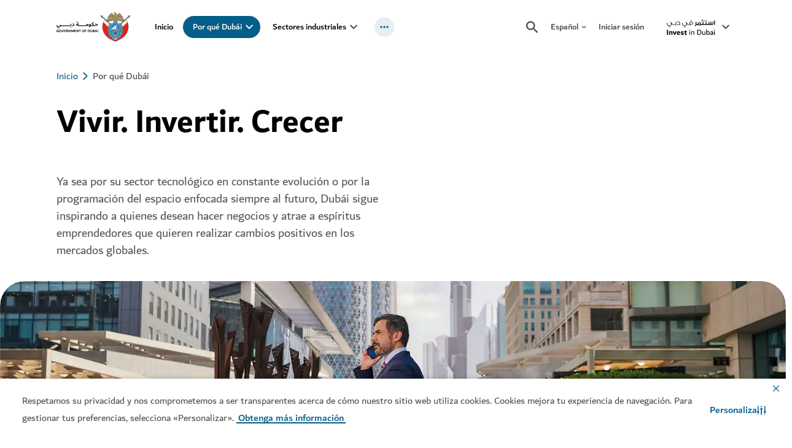

--- FILE ---
content_type: text/html; charset=utf-8
request_url: https://www.investindubai.gov.ae/es/why-dubai
body_size: 91302
content:
<!doctype html><html lang="es" dir="ltr"><head><meta charset="utf-8"/>
<title data-react-helmet="true">Qué hace de Dubái el destino de inversión perfecto | Invierta en Dubái</title>
<meta data-react-helmet="true" name="description" content="Descubra qué ha hecho de Dubái el principal destino de inversión internacional. Explore las atractivas oportunidades ya en Visite Dubái."/><meta data-react-helmet="true" name="yandex-verification" content="621f8e9e78e36839"/><meta data-react-helmet="true" name="keywords" content/><meta data-react-helmet="true" name="robots" content="index, follow"/><meta data-react-helmet="true" property="og:title" content="Qué hace de Dubái el destino de inversión perfecto | Invierta en Dubái"/><meta data-react-helmet="true" property="og:description" content="Descubra qué ha hecho de Dubái el principal destino de inversión internacional. Explore las atractivas oportunidades ya en Visite Dubái."/><meta data-react-helmet="true" property="og:type" content="website"/><meta data-react-helmet="true" property="og:image" content="https://www.investindubai.gov.ae/-/media/images/invest-in-dubai/iid-photo-shoot-2023/33-iid-difc-dubai-international-financial-centre-male-finance-and-investors-3.jpg?&amp;cw=256&amp;ch=256"/><meta data-react-helmet="true" property="og:url" content="https://www.investindubai.gov.ae/es/why-dubai"/><meta data-react-helmet="true" name="twitter:title" content="Qué hace de Dubái el destino de inversión perfecto | Invierta en Dubái"/><meta data-react-helmet="true" name="twitter:card" content="summary"/><meta data-react-helmet="true" name="twitter:description" content="Descubra qué ha hecho de Dubái el principal destino de inversión internacional. Explore las atractivas oportunidades ya en Visite Dubái."/><meta data-react-helmet="true" name="twitter:site" content="@visitdubai"/><meta data-react-helmet="true" name="twitter:image:src" content="https://www.investindubai.gov.ae/-/media/images/invest-in-dubai/iid-photo-shoot-2023/33-iid-difc-dubai-international-financial-centre-male-finance-and-investors-3.jpg"/>
<link data-react-helmet="true" rel="stylesheet" type="text/css" href="/dist/inventory/assets/styles/en.min.css?v=7546-3"/><link data-react-helmet="true" rel="canonical" href="https://www.investindubai.gov.ae/es/why-dubai"/><link data-react-helmet="true" rel="preload" as="image" href="/-/media/images/invest-in-dubai/iid-photo-shoot-2023/33-iid-difc-dubai-international-financial-centre-male-finance-and-investors-3.jpg?rev=e148ae82e6c14f7fbb42d236fc1dece0&amp;cx=0.47&amp;cy=0.78&amp;cw=397&amp;ch=397" media="(max-width: 479px)"/><link data-react-helmet="true" rel="preload" as="image" href="/-/media/images/invest-in-dubai/iid-photo-shoot-2023/33-iid-difc-dubai-international-financial-centre-male-finance-and-investors-3.jpg?rev=e148ae82e6c14f7fbb42d236fc1dece0&amp;cx=0.47&amp;cy=0.78&amp;cw=1556&amp;ch=690" media="(min-width: 480px)"/><link data-react-helmet="true" rel="alternate" href="https://www.investindubai.gov.ae/en/why-dubai" hrefLang="en"/><link data-react-helmet="true" rel="alternate" href="https://www.investindubai.gov.ae/es/why-dubai" hrefLang="es"/><link data-react-helmet="true" rel="alternate" href="https://www.investindubai.gov.ae/fr/why-dubai" hrefLang="fr"/><link data-react-helmet="true" rel="alternate" href="https://www.investindubai.gov.ae/ja/why-dubai" hrefLang="ja"/><link data-react-helmet="true" rel="alternate" href="https://www.investindubai.gov.ae/he/why-dubai" hrefLang="he"/><link data-react-helmet="true" rel="alternate" href="https://www.investindubai.gov.ae/de/why-dubai" hrefLang="de"/><link data-react-helmet="true" rel="alternate" href="https://www.investindubai.gov.ae/ru/why-dubai" hrefLang="ru"/><link data-react-helmet="true" rel="alternate" href="https://www.investindubai.gov.ae/pt/why-dubai" hrefLang="pt"/><link data-react-helmet="true" rel="alternate" href="https://www.investindubai.gov.ae/ko/why-dubai" hrefLang="ko"/><link data-react-helmet="true" rel="alternate" href="https://www.investindubai.gov.ae/it/why-dubai" hrefLang="it"/><link data-react-helmet="true" rel="alternate" href="https://www.investindubai.gov.ae/zh/why-dubai" hrefLang="zh-hans"/><link data-react-helmet="true" rel="alternate" href="https://www.investindubai.gov.ae/ar/why-dubai" hrefLang="ar"/><link data-react-helmet="true" rel="alternate" href="https://www.investindubai.gov.ae/tr/why-dubai" hrefLang="tr"/><link data-react-helmet="true" rel="alternate" href="https://www.investindubai.gov.ae/en/why-dubai" hrefLang="x-default"/>
<meta name="viewport" content="width=device-width,initial-scale=1"/><meta name="theme-color" content="#0067B9"/><meta http-equiv="X-UA-Compatible" content="IE=edge"/><meta name="format-detection" content="telephone=no"/><meta name="test" content="test"/><link rel="shortcut icon" href="/~/scfavicon.ico" type="image/x-icon"/><link rel="preconnect" href="https://v3cv7a7cmc-dsn.algolia.net" crossorigin/><link rel="dns-prefetch" href="https://v3cv7a7cmc-dsn.algolia.net" crossorigin/><link rel="preconnect" href="https://go-mpulse.net" crossorigin/><link rel="dns-prefetch" href="https://go-mpulse.net" crossorigin/><link href="/dist/inventory/static/css/132.40decf4d.chunk.css" rel="stylesheet"><link as="script" href="/dist/inventory/static/js/132.f6150cc3.chunk.js" rel="preload"><link as="script" href="/dist/inventory/static/js/main.731e5bf6.chunk.js" rel="preload">
<script>(window.BOOMR_mq=window.BOOMR_mq||[]).push(["addVar",{"rua.upush":"false","rua.cpush":"false","rua.upre":"false","rua.cpre":"false","rua.uprl":"false","rua.cprl":"false","rua.cprf":"false","rua.trans":"SJ-5479c945-d866-48f1-8094-5deefebf8467","rua.cook":"true","rua.ims":"false","rua.ufprl":"false","rua.cfprl":"true","rua.isuxp":"false","rua.texp":"norulematch","rua.ceh":"false","rua.ueh":"false","rua.ieh.st":"0"}]);</script>
                              <script>!function(e){var n="https://s.go-mpulse.net/boomerang/";if("True"=="True")e.BOOMR_config=e.BOOMR_config||{},e.BOOMR_config.PageParams=e.BOOMR_config.PageParams||{},e.BOOMR_config.PageParams.pci=!0,n="https://s2.go-mpulse.net/boomerang/";if(window.BOOMR_API_key="P465R-WRX69-L26MJ-9HHQV-8HHMY",function(){function e(){if(!r){var e=document.createElement("script");e.id="boomr-scr-as",e.src=window.BOOMR.url,e.async=!0,o.appendChild(e),r=!0}}function t(e){r=!0;var n,t,a,i,d=document,O=window;if(window.BOOMR.snippetMethod=e?"if":"i",t=function(e,n){var t=d.createElement("script");t.id=n||"boomr-if-as",t.src=window.BOOMR.url,BOOMR_lstart=(new Date).getTime(),e=e||d.body,e.appendChild(t)},!window.addEventListener&&window.attachEvent&&navigator.userAgent.match(/MSIE [67]\./))return window.BOOMR.snippetMethod="s",void t(o,"boomr-async");a=document.createElement("IFRAME"),a.src="about:blank",a.title="",a.role="presentation",a.loading="eager",i=(a.frameElement||a).style,i.width=0,i.height=0,i.border=0,i.display="none",o.appendChild(a);try{O=a.contentWindow,d=O.document.open()}catch(_){n=document.domain,a.src="javascript:var d=document.open();d.domain='"+n+"';void 0;",O=a.contentWindow,d=O.document.open()}if(n)d._boomrl=function(){this.domain=n,t()},d.write("<bo"+"dy onload='document._boomrl();'>");else if(O._boomrl=function(){t()},O.addEventListener)O.addEventListener("load",O._boomrl,!1);else if(O.attachEvent)O.attachEvent("onload",O._boomrl);d.close()}function a(e){window.BOOMR_onload=e&&e.timeStamp||(new Date).getTime()}if(!window.BOOMR||!window.BOOMR.version&&!window.BOOMR.snippetExecuted){window.BOOMR=window.BOOMR||{},window.BOOMR.snippetStart=(new Date).getTime(),window.BOOMR.snippetExecuted=!0,window.BOOMR.snippetVersion=14,window.BOOMR.url=n+"P465R-WRX69-L26MJ-9HHQV-8HHMY";var i=document.currentScript||document.getElementsByTagName("script")[0],o=i.parentNode,r=!1,d=document.createElement("link");if(d.relList&&"function"==typeof d.relList.supports&&d.relList.supports("preload")&&"as"in d)window.BOOMR.snippetMethod="p",d.href=window.BOOMR.url,d.rel="preload",d.as="script",d.addEventListener("load",e),d.addEventListener("error",function(){t(!0)}),setTimeout(function(){if(!r)t(!0)},3e3),BOOMR_lstart=(new Date).getTime(),o.appendChild(d);else t(!1);if(window.addEventListener)window.addEventListener("load",a,!1);else if(window.attachEvent)window.attachEvent("onload",a)}}(),"".length>0)if(e&&"performance"in e&&e.performance&&"function"==typeof e.performance.setResourceTimingBufferSize)e.performance.setResourceTimingBufferSize();!function(){if(BOOMR=e.BOOMR||{},BOOMR.plugins=BOOMR.plugins||{},!BOOMR.plugins.AK){var n="true"=="true"?1:0,t="cookiepresent",a="aojuntixyydc62l2gxzq-f-bc22dd4db-clientnsv4-s.akamaihd.net",i="false"=="true"?2:1,o={"ak.v":"39","ak.cp":"1631529","ak.ai":parseInt("592762",10),"ak.ol":"0","ak.cr":9,"ak.ipv":4,"ak.proto":"h2","ak.rid":"5488a97e","ak.r":37607,"ak.a2":n,"ak.m":"","ak.n":"essl","ak.bpcip":"3.147.70.0","ak.cport":58784,"ak.gh":"23.198.5.35","ak.quicv":"","ak.tlsv":"tls1.3","ak.0rtt":"","ak.0rtt.ed":"","ak.csrc":"-","ak.acc":"","ak.t":"1769616883","ak.ak":"hOBiQwZUYzCg5VSAfCLimQ==RMUD15ksp1bCUpn7SRs49Ui5Yj7rFD/Q4qxF+8lnJkbiuktHjxQNXbdIMeqMLgL3UohbFoVBdpZJL4N8BxWblAt5Ev1NbklJV3QxfyyHE6a1qU+IhLOaUpXyLWjj5R1k9S0yDzRvPeigV/9ItVsID9q7vqMO+Iu2LY60SXNe3Eyel8LPL7TKddl4W0Kl0aIxhVO+kWJttFAJI8Tp3ASWqqNcxB8EJvK2Jjp14QK/t7ZQk3V9xDC/TuvYYQYdDqeQLpQpztoP1F2dE0x5HqGdN9mvEvV5v8BsMemp3ltDje34UKw9Fp1N2TeIh6Z3Gg12py1R07odbQcrfGubl5fvFtxupE2UeNc2lupPaCYxwUtp4kW1ayQcuao6vQvzuYa+Ce+L4dQc6PBk6BpXFvOHNYqDd9I9LWZepy/Wmo36KDY=","ak.pv":"127","ak.dpoabenc":"","ak.tf":i};if(""!==t)o["ak.ruds"]=t;var r={i:!1,av:function(n){var t="http.initiator";if(n&&(!n[t]||"spa_hard"===n[t]))o["ak.feo"]=void 0!==e.aFeoApplied?1:0,BOOMR.addVar(o)},rv:function(){var e=["ak.bpcip","ak.cport","ak.cr","ak.csrc","ak.gh","ak.ipv","ak.m","ak.n","ak.ol","ak.proto","ak.quicv","ak.tlsv","ak.0rtt","ak.0rtt.ed","ak.r","ak.acc","ak.t","ak.tf"];BOOMR.removeVar(e)}};BOOMR.plugins.AK={akVars:o,akDNSPreFetchDomain:a,init:function(){if(!r.i){var e=BOOMR.subscribe;e("before_beacon",r.av,null,null),e("onbeacon",r.rv,null,null),r.i=!0}return this},is_complete:function(){return!0}}}}()}(window);</script></head><body class="vdsite"><script type="application/javascript" id="__COUNTRY__">var current_country='BE';</script><script src="//tags.tiqcdn.com/utag/dtcm/investindubai.gov.ae/prod/utag.sync.js"></script><div id="root"><div class="static-content-wrapper"><div role="navigation" class="sondeyl  "><div class="rs_skip skipContent "><div class="container"><div class="module-group"><div class="skipContent__row"><button class="skipContent__button">Skip to content</button><button class="skipContent__button">Skip to search</button></div></div></div></div></div><header class="
            "><div id="announcement-banner"></div><div class="
        c1kg0p2x
        l9kkye
        
        
      "><div class=" l16fv85q cuz5vqv"><div class="rs_skip lr-popup"><button class="lr-popup__close btn--reset" aria-label="Close"><span hidden="">Close</span><svg xmlns="http://www.w3.org/2000/svg" width="24" height="24" viewBox="0 0 20 20" class="s1bbg4gd"><path fill="var(--main-color)" fill-rule="nonzero" d="M13.72 3.22l1.06 1.06L10.06 9l4.72 4.72-1.06 1.06L9 10.06l-4.72 4.72-1.06-1.06L7.94 9 3.22 4.28l1.06-1.06L9 7.94l4.72-4.72z"></path></svg></button><h2 class="h4 lr-popup__title">¡Se ha añadido a sus Favoritos!</h2><p class="body-medium lr-popup__copy">Inicie sesión o cree una cuenta para guardar sus favoritos y recibir recomendaciones personalizadas.</p><a class="cb98ysy l19iybc6 btn btn-primary" data-cy="" style="--btn-color:#035E88;--btn-active-color:#004565;--btn-text-color:#fff" aria-label="Iniciar sesión" href="/">Iniciar sesión</a><a class="cb98ysy l19iybc6 btn btn-secondary" data-cy="" style="--btn-color:#035E88;--btn-active-color:#004565;--btn-text-color:#fff" aria-label="Registrarse" href="/">Registrarse</a></div></div><div class=" l16fv85q cuz5vqv"><div class="rs_skip lr-popup--video"><button class="lr-popup__close btn--reset" aria-label="Close"><span hidden="">Close</span><svg xmlns="http://www.w3.org/2000/svg" width="24" height="24" viewBox="0 0 20 20" class="s1bbg4gd"><path fill="var(--main-color)" fill-rule="nonzero" d="M13.72 3.22l1.06 1.06L10.06 9l4.72 4.72-1.06 1.06L9 10.06l-4.72 4.72-1.06-1.06L7.94 9 3.22 4.28l1.06-1.06L9 7.94l4.72-4.72z"></path></svg></button><h2 class="h4 lr-popup__title">Iniciar sesión para dar me gusta</h2><p class="body-medium lr-popup__copy">Inicie sesión o regístrese para darle &quot;me gusta&quot; a este contenido</p><a class="cb98ysy l19iybc6 btn btn-primary" data-cy="" style="--btn-color:#035E88;--btn-active-color:#004565;--btn-text-color:#fff" aria-label="Iniciar sesión" href="/">Iniciar sesión</a><a class="cb98ysy l19iybc6 btn btn-secondary" data-cy="" style="--btn-color:#035E88;--btn-active-color:#004565;--btn-text-color:#fff" aria-label="Registrarse" href="/">Registrarse</a></div></div><div class="sc-navigation  navHolder   " style="z-index:9;--main-color-opacity:3, 94, 136, 0.1"><div class="wm6l5xh c1fxdbs3 main-nav l17d169m"><div class="module-group"><div class="module"><div class="container"><span class="accessibility-hidden-text" id="main-navigation-accessibility-title">mainNavigation</span><button type="button" class="nav-close-btn"><svg xmlns="http://www.w3.org/2000/svg" width="15.679" height="15.6792" viewBox="0 0 15.679 15.679" class="s1do8lb2"><path d="M17.461,3.22,18.9,4.658l-6.4,6.4,6.4,6.4L17.461,18.9l-6.4-6.4-6.4,6.4L3.22,17.461l6.4-6.4-6.4-6.4L4.658,3.22l6.4,6.4,6.4-6.4Z" transform="translate(-3.22 -3.22)" fill="#757575"></path></svg></button><div class="row main-navigation-block 
          "><div class="hamburger-wrapper d-print-none" aria-hidden="true"><div class="hamburger"><svg width="18" height="12" viewBox="0 0 18 12" fill="none" xmlns="http://www.w3.org/2000/svg"><path d="M1 12H17C17.55 12 18 11.55 18 11C18 10.45 17.55 10 17 10H1C0.45 10 0 10.45 0 11C0 11.55 0.45 12 1 12ZM1 7H17C17.55 7 18 6.55 18 6C18 5.45 17.55 5 17 5H1C0.45 5 0 5.45 0 6C0 6.55 0.45 7 1 7ZM0 1C0 1.55 0.45 2 1 2H17C17.55 2 18 1.55 18 1C18 0.45 17.55 0 17 0L1 0C0.45 0 0 0.45 0 1Z" fill="currentColor"></path></svg></div></div><a class="nav-brand-secondary" href="https://www.dubai.ae/"><span class="accessibility-hidden-text" id="god-logo-title"></span><img class="brand rs_skip god-logo" aria-hidden="true" src="-/media/images/corp/dubai-gov-c.svg?h=88&amp;iar=0&amp;w=200"/></a><div class="position-static truncated-panel-wrapper" style="--mobNavPanelValue-value:10px"><div class="nav-wrapper truncated-panel" style="top:10px"><ul class="navigation loading"><li class="navigation__list "><a class="cb98ysy l19iybc6 nav-link" href="/es/" target="_self" rel="noopener noreferrer" data-cy="navigation-link" style="--btn-color:#035E88;--btn-active-color:#004565;--btn-text-color:#fff" aria-expanded="false">Inicio</a></li><li class="navigation__list  has-drop-down route-active"><a class="cb98ysy l19iybc6 nav-link" href="/es/why-dubai" target="_self" rel="noopener noreferrer" data-cy="navigation-link" style="--btn-color:#035E88;--btn-active-color:#004565;--btn-text-color:#fff" aria-expanded="false">Por qué Dubái</a><button class="nav-link__arrow desktop-only" aria-expanded="false" aria-label="toggle Por qué Dubái submenu" aria-controls="subnav-dropdown-why-dubai"><svg width="12" height="8" viewBox="0 0 12 8" fill="none"><path d="M10.59 0.294922L6 4.87492L1.41 0.294922L0 1.70492L6 7.70492L12 1.70492L10.59 0.294922Z" fill="currentColor"></path></svg></button><button class="nav-link__arrow mobile-only" aria-expanded="false" aria-label="toggle Por qué Dubái submenu" aria-controls="subnav-dropdown-why-dubai"><svg width="12" height="8" viewBox="0 0 12 8" fill="none"><path d="M10.59 0.294922L6 4.87492L1.41 0.294922L0 1.70492L6 7.70492L12 1.70492L10.59 0.294922Z" fill="currentColor"></path></svg></button><div class="drop-down-wrapper" data-cy="navigation-dropdown" id="subnav-dropdown-why-dubai"><ul class="drop-down-menu"><li class="drop-down-menu__col "><div class="nav-grid nav-grid--four"><div class="nav-grid__list menu-link"><a class="cb98ysy l19iybc6 link-chevron" href="/es/why-dubai/start-ups-and-smes" target="_self" rel="noopener noreferrer" data-cy="navigation-link-chevron" style="--btn-color:#035E88;--btn-active-color:#004565;--btn-text-color:#fff" aria-label="Start-ups y pymes">Start-ups y pymes</a><p class="dd-para">Descubra por qué el vibrante ecosistema de Dubái es tan atractivo para start-ups y pymes</p></div><div class="nav-grid__list menu-link"><a class="cb98ysy l19iybc6 link-chevron" href="/es/why-dubai/family-offices" target="_self" rel="noopener noreferrer" data-cy="navigation-link-chevron" style="--btn-color:#035E88;--btn-active-color:#004565;--btn-text-color:#fff" aria-label="Oficinas de patrimonio">Oficinas de patrimonio</a><p class="dd-para">El mayor núcleo de sanidad privada y negocios de la región.</p></div><div class="nav-grid__list menu-link"><a class="cb98ysy l19iybc6 link-chevron" href="/es/why-dubai/headquarters" target="_self" rel="noopener noreferrer" data-cy="navigation-link-chevron" style="--btn-color:#035E88;--btn-active-color:#004565;--btn-text-color:#fff" aria-label="Sede central">Sede central</a><p class="dd-para">Dubai: el escenario global perfecto para sus negocios</p></div><div class="nav-grid__list menu-link"><a class="cb98ysy l19iybc6 link-chevron" href="/es/why-dubai/manufacturers" target="_self" rel="noopener noreferrer" data-cy="navigation-link-chevron" style="--btn-color:#035E88;--btn-active-color:#004565;--btn-text-color:#fff" aria-label="Fabricación">Fabricación</a><p class="dd-para">Participe en el desarrollo del potencial industrial global de Dubái</p></div><div class="nav-grid__list menu-link"><a class="cb98ysy l19iybc6 link-chevron" href="/es/why-dubai/multinational-corporations" target="_self" rel="noopener noreferrer" data-cy="navigation-link-chevron" style="--btn-color:#035E88;--btn-active-color:#004565;--btn-text-color:#fff" aria-label="Corporaciones multinacionales">Corporaciones multinacionales</a><p class="dd-para">Atraemos a las mejores multinacionales y grupos empresariales del mundo</p></div><div class="nav-grid__list menu-link"><a class="cb98ysy l19iybc6 link-chevron" href="/es/why-dubai/venture-capital-and-private-equity" target="_self" rel="noopener noreferrer" data-cy="navigation-link-chevron" style="--btn-color:#035E88;--btn-active-color:#004565;--btn-text-color:#fff" aria-label="Empresas de capital riesgo y capital privado">Empresas de capital riesgo y capital privado</a><p class="dd-para">Un catalizador para el crecimiento del capital riesgo y del capital privado</p></div><div class="nav-grid__list menu-link"><a class="cb98ysy l19iybc6 link-chevron" href="/es/why-dubai/d33-agenda" target="_self" rel="noopener noreferrer" data-cy="navigation-link-chevron" style="--btn-color:#035E88;--btn-active-color:#004565;--btn-text-color:#fff" aria-label="Agenda D33">Agenda D33</a><p class="dd-para">La Agenda Económica D33 de Dubái tiene por objetivo duplicar la economía de Dubái antes de 2033, convirtiéndola en una de las 3 mejores ciudades para vivir, invertir y trabajar. </p></div><div class="nav-grid__list menu-link"><a class="cb98ysy l19iybc6 link-chevron" href="/es/why-dubai/d33-agenda/dubai-traders" target="_self" rel="noopener noreferrer" data-cy="navigation-link-chevron" style="--btn-color:#035E88;--btn-active-color:#004565;--btn-text-color:#fff" aria-label="Dubai Traders">Dubai Traders</a><p class="dd-para">Participe en la economía digital de Dubái con una iniciativa de pyme</p></div></div></li></ul></div></li><li class="navigation__list  has-drop-down"><a class="cb98ysy l19iybc6 nav-link" href="/es/industries" target="_self" rel="noopener noreferrer" data-cy="navigation-link" style="--btn-color:#035E88;--btn-active-color:#004565;--btn-text-color:#fff" aria-expanded="false">Sectores industriales</a><button class="nav-link__arrow desktop-only" aria-expanded="false" aria-label="toggle Sectores industriales submenu" aria-controls="subnav-dropdown-industries"><svg width="12" height="8" viewBox="0 0 12 8" fill="none"><path d="M10.59 0.294922L6 4.87492L1.41 0.294922L0 1.70492L6 7.70492L12 1.70492L10.59 0.294922Z" fill="currentColor"></path></svg></button><button class="nav-link__arrow mobile-only" aria-expanded="false" aria-label="toggle Sectores industriales submenu" aria-controls="subnav-dropdown-industries"><svg width="12" height="8" viewBox="0 0 12 8" fill="none"><path d="M10.59 0.294922L6 4.87492L1.41 0.294922L0 1.70492L6 7.70492L12 1.70492L10.59 0.294922Z" fill="currentColor"></path></svg></button><div class="drop-down-wrapper" data-cy="navigation-dropdown" id="subnav-dropdown-industries"><ul class="drop-down-menu"><li class="drop-down-menu__col "><div class="nav-grid nav-grid--four"><div class="nav-grid__list menu-link"><a class="cb98ysy l19iybc6 link-chevron" href="/es/industries/construction-and-real-estate" target="_self" rel="noopener noreferrer" data-cy="navigation-link-chevron" style="--btn-color:#035E88;--btn-active-color:#004565;--btn-text-color:#fff" aria-label="Construcción y sector inmobiliario">Construcción y sector inmobiliario</a><p class="dd-para">Encuentre mercados de inversión inmobiliaria de fama mundial</p></div><div class="nav-grid__list menu-link"><a class="cb98ysy l19iybc6 link-chevron" href="/es/industries/manufacturing" target="_self" rel="noopener noreferrer" data-cy="navigation-link-chevron" style="--btn-color:#035E88;--btn-active-color:#004565;--btn-text-color:#fff" aria-label="Fabricación">Fabricación</a><p class="dd-para">Los fabricantes escogen a Dubái para construir, ampliar y exportar</p></div><div class="nav-grid__list menu-link"><a class="cb98ysy l19iybc6 link-chevron" href="/es/industries/energy-and-cleantech" target="_self" rel="noopener noreferrer" data-cy="navigation-link-chevron" style="--btn-color:#035E88;--btn-active-color:#004565;--btn-text-color:#fff" aria-label="Energía y tecnologías limpias">Energía y tecnologías limpias</a><p class="dd-para">Descubra cómo se prioriza la transformación ecológica en Dubái</p></div><div class="nav-grid__list menu-link"><a class="cb98ysy l19iybc6 link-chevron" href="/es/industries/finance-and-wealth" target="_self" rel="noopener noreferrer" data-cy="navigation-link-chevron" style="--btn-color:#035E88;--btn-active-color:#004565;--btn-text-color:#fff" aria-label="Finanzas y patrimonio">Finanzas y patrimonio</a><p class="dd-para">Dubái: un nexo de prosperidad e innovación</p></div><div class="nav-grid__list menu-link"><a class="cb98ysy l19iybc6 link-chevron" href="/es/industries/food-and-agriculture" target="_self" rel="noopener noreferrer" data-cy="navigation-link-chevron" style="--btn-color:#035E88;--btn-active-color:#004565;--btn-text-color:#fff" aria-label="Alimentación y agricultura">Alimentación y agricultura</a><p class="dd-para">El punto de unión clave entre oriente y occidente</p></div><div class="nav-grid__list menu-link"><a class="cb98ysy l19iybc6 link-chevron" href="/es/industries/retail-and-e-commerce" target="_self" rel="noopener noreferrer" data-cy="navigation-link-chevron" style="--btn-color:#035E88;--btn-active-color:#004565;--btn-text-color:#fff" aria-label="Comercio minorista y electrónico">Comercio minorista y electrónico</a><p class="dd-para">Un destino global de bienes y servicios diversos</p></div><div class="nav-grid__list menu-link"><a class="cb98ysy l19iybc6 link-chevron" href="/es/industries/technology-ict" target="_self" rel="noopener noreferrer" data-cy="navigation-link-chevron" style="--btn-color:#035E88;--btn-active-color:#004565;--btn-text-color:#fff" aria-label="Tecnología y TIC">Tecnología y TIC</a><p class="dd-para">Descubra cómo Dubái abre nuevos horizontes de innovación </p></div><div class="nav-grid__list menu-link"><a class="cb98ysy l19iybc6 link-chevron" href="/es/industries/trade-and-logistics" target="_self" rel="noopener noreferrer" data-cy="navigation-link-chevron" style="--btn-color:#035E88;--btn-active-color:#004565;--btn-text-color:#fff" aria-label="Comercio y logística">Comercio y logística</a><p class="dd-para">Una puerta de entrada estratégica para las principales rutas comerciales</p></div><div class="nav-grid__list menu-link"><a class="cb98ysy l19iybc6 link-chevron" href="/es/industries/healthcare-and-pharmaceuticals" target="_self" rel="noopener noreferrer" data-cy="navigation-link-chevron" style="--btn-color:#035E88;--btn-active-color:#004565;--btn-text-color:#fff" aria-label="Sanidad y fármacos">Sanidad y fármacos</a><p class="dd-para">Explore infraestructuras sanitarias de clase mundial</p></div><div class="nav-grid__list menu-link"><a class="cb98ysy l19iybc6 link-chevron" href="/es/industries/design-media-and-entertainment" target="_self" rel="noopener noreferrer" data-cy="navigation-link-chevron" style="--btn-color:#035E88;--btn-active-color:#004565;--btn-text-color:#fff" aria-label="Diseño, medios de comunicación y entretenimiento">Diseño, medios de comunicación y entretenimiento</a><p class="dd-para">Pioneros en la industria creativa en alza de la región</p></div></div></li></ul></div></li><li class="navigation__list  has-drop-down"><a class="cb98ysy l19iybc6 nav-link" href="/es/business-setup" target="_self" rel="noopener noreferrer" data-cy="navigation-link" style="--btn-color:#035E88;--btn-active-color:#004565;--btn-text-color:#fff" aria-expanded="false">Crear una empresa en Dubái</a><button class="nav-link__arrow desktop-only" aria-expanded="false" aria-label="toggle Crear una empresa en Dubái submenu" aria-controls="subnav-dropdown-business-set-up"><svg width="12" height="8" viewBox="0 0 12 8" fill="none"><path d="M10.59 0.294922L6 4.87492L1.41 0.294922L0 1.70492L6 7.70492L12 1.70492L10.59 0.294922Z" fill="currentColor"></path></svg></button><button class="nav-link__arrow mobile-only" aria-expanded="false" aria-label="toggle Crear una empresa en Dubái submenu" aria-controls="subnav-dropdown-business-set-up"><svg width="12" height="8" viewBox="0 0 12 8" fill="none"><path d="M10.59 0.294922L6 4.87492L1.41 0.294922L0 1.70492L6 7.70492L12 1.70492L10.59 0.294922Z" fill="currentColor"></path></svg></button><div class="drop-down-wrapper" data-cy="navigation-dropdown" id="subnav-dropdown-business-set-up"><ul class="drop-down-menu"><li class="drop-down-menu__col "><div class="nav-grid nav-grid--four"><div class="nav-grid__list menu-link"><a class="cb98ysy l19iybc6 link-chevron" href="/es/business-setup/company-set-up-options-in-dubai" target="_self" rel="noopener noreferrer" data-cy="navigation-link-chevron" style="--btn-color:#035E88;--btn-active-color:#004565;--btn-text-color:#fff" aria-label="Opciones de creación de empresas">Opciones de creación de empresas</a><p class="dd-para">Compare opciones de empresas en las zonas franca y metropolitana</p></div><div class="nav-grid__list menu-link"><a class="cb98ysy l19iybc6 link-chevron" href="/es/business-setup/mainland-companies" target="_self" rel="noopener noreferrer" data-cy="navigation-link-chevron" style="--btn-color:#035E88;--btn-active-color:#004565;--btn-text-color:#fff" aria-label="Empresas de la zona metropolitana">Empresas de la zona metropolitana</a><p class="dd-para">Información sobre la creación de una empresa metropolitana en Dubái</p></div><div class="nav-grid__list menu-link"><a class="cb98ysy l19iybc6 link-chevron" href="/es/business-setup/free-zone-companies" target="_self" rel="noopener noreferrer" data-cy="navigation-link-chevron" style="--btn-color:#035E88;--btn-active-color:#004565;--btn-text-color:#fff" aria-label="Empresas en zonas francas">Empresas en zonas francas</a><p class="dd-para">Obtenga más información sobre los beneficios de las zonas francas de Dubái</p></div><div class="nav-grid__list menu-link"><a class="cb98ysy l19iybc6 link-chevron" href="/es/business-setup/employees-administration-and-logistics" target="_self" rel="noopener noreferrer" data-cy="navigation-link-chevron" style="--btn-color:#035E88;--btn-active-color:#004565;--btn-text-color:#fff" aria-label="Empleados y administración">Empleados y administración</a><p class="dd-para">Ponga en marcha su nueva empresa en Dubái</p></div><div class="nav-grid__list menu-link"><a class="cb98ysy l19iybc6 link-chevron" href="/es/business-setup/regulations-legal-compliance-and-taxation" target="_self" rel="noopener noreferrer" data-cy="navigation-link-chevron" style="--btn-color:#035E88;--btn-active-color:#004565;--btn-text-color:#fff" aria-label="Normativas, legislación e impuestos">Normativas, legislación e impuestos</a><p class="dd-para">Introducción a las normativas y la legislación de Dubái</p></div><div class="nav-grid__list menu-link"><a class="cb98ysy l19iybc6 link-chevron" href="/es/business-setup/support-for-start-ups-and-smes" target="_self" rel="noopener noreferrer" data-cy="navigation-link-chevron" style="--btn-color:#035E88;--btn-active-color:#004565;--btn-text-color:#fff" aria-label="Apoyo a las PYMEs">Apoyo a las PYMEs</a><p class="dd-para">Financiación y recursos para empresas emergentes y PYMEs</p></div><div class="nav-grid__list menu-link"><a class="cb98ysy l19iybc6 link-chevron" href="/es/business-setup/business-setup-services" target="_self" rel="noopener noreferrer" data-cy="navigation-link-chevron" style="--btn-color:#035E88;--btn-active-color:#004565;--btn-text-color:#fff" aria-label="Servicios de constitución de empresas">Servicios de constitución de empresas</a><p class="dd-para">Acceso a los servicios gubernamentales para empresas de Dubái</p></div><div class="nav-grid__list menu-link"><a class="cb98ysy l19iybc6 link-chevron" href="/es/business-setup/company-set-up-options-in-dubai/dubai-unified-licence-guide" target="_self" rel="noopener noreferrer" data-cy="navigation-link-chevron" style="--btn-color:#035E88;--btn-active-color:#004565;--btn-text-color:#fff" aria-label="Licencia Unificada de Dubái (DUL)">Licencia Unificada de Dubái (DUL)</a><p class="dd-para">Descubra todo lo que necesita saber sobre el programa de Licencia Unificada de Dubái</p></div></div></li></ul></div></li><li class="navigation__list  has-drop-down"><a class="cb98ysy l19iybc6 nav-link" href="/es/live-and-work" target="_self" rel="noopener noreferrer" data-cy="navigation-link" style="--btn-color:#035E88;--btn-active-color:#004565;--btn-text-color:#fff" aria-expanded="false">Vida y trabajo</a><button class="nav-link__arrow desktop-only" aria-expanded="false" aria-label="toggle Vida y trabajo submenu" aria-controls="subnav-dropdown-live-and-work"><svg width="12" height="8" viewBox="0 0 12 8" fill="none"><path d="M10.59 0.294922L6 4.87492L1.41 0.294922L0 1.70492L6 7.70492L12 1.70492L10.59 0.294922Z" fill="currentColor"></path></svg></button><button class="nav-link__arrow mobile-only" aria-expanded="false" aria-label="toggle Vida y trabajo submenu" aria-controls="subnav-dropdown-live-and-work"><svg width="12" height="8" viewBox="0 0 12 8" fill="none"><path d="M10.59 0.294922L6 4.87492L1.41 0.294922L0 1.70492L6 7.70492L12 1.70492L10.59 0.294922Z" fill="currentColor"></path></svg></button><div class="drop-down-wrapper" data-cy="navigation-dropdown" id="subnav-dropdown-live-and-work"><ul class="drop-down-menu"><li class="drop-down-menu__col subitems-wrapper"><div class="nav-grid nav-grid--four"><div class="nav-grid__list menu-link"><a class="cb98ysy l19iybc6 link-chevron" href="/es/live-and-work/visas-and-entry" target="_self" rel="noopener noreferrer" data-cy="navigation-link-chevron" style="--btn-color:#035E88;--btn-active-color:#004565;--btn-text-color:#fff" aria-label="Visados y entrada">Visados y entrada</a><p class="dd-para">Infórmese sobre los requisitos de los visados según su país y tipo de viaje</p></div><div class="nav-grid__list menu-link"><a class="cb98ysy l19iybc6 link-chevron" href="/es/live-and-work/dubai-employment-guide" target="_self" rel="noopener noreferrer" data-cy="navigation-link-chevron" style="--btn-color:#035E88;--btn-active-color:#004565;--btn-text-color:#fff" aria-label="Encuentre empleo">Encuentre empleo</a><p class="dd-para">Descubra cómo comenzar y promover su carrera en Dubái</p></div><div class="nav-grid__list menu-link"><a class="cb98ysy l19iybc6 link-chevron" href="/es/live-and-work/dubai-banking-guide" target="_self" rel="noopener noreferrer" data-cy="navigation-link-chevron" style="--btn-color:#035E88;--btn-active-color:#004565;--btn-text-color:#fff" aria-label="Abrir una cuenta bancaria">Abrir una cuenta bancaria</a><p class="dd-para">Guía para abrir una cuenta bancaria personal en Dubái</p></div><div class="nav-grid__list menu-link"><a class="cb98ysy l19iybc6 link-chevron" href="/es/live-and-work/dubai-neighbourhoods-guide" target="_self" rel="noopener noreferrer" data-cy="navigation-link-chevron" style="--btn-color:#035E88;--btn-active-color:#004565;--btn-text-color:#fff" aria-label="Barrios de Dubái">Barrios de Dubái</a><p class="dd-para">Explore las zonas residenciales más populares y emergentes de la ciudad</p></div><div class="nav-grid__list menu-link"><a class="cb98ysy l19iybc6 link-chevron" href="/es/live-and-work/dubai-real-estate-guide" target="_self" rel="noopener noreferrer" data-cy="navigation-link-chevron" style="--btn-color:#035E88;--btn-active-color:#004565;--btn-text-color:#fff" aria-label="Introducción al sector inmobiliario">Introducción al sector inmobiliario</a><p class="dd-para">Todo lo que necesita saber sobre el panorama inmobiliario de Dubái</p></div><div class="nav-grid__list menu-link"><a class="cb98ysy l19iybc6 link-chevron" href="/es/live-and-work/dubai-driving-guide" target="_self" rel="noopener noreferrer" data-cy="navigation-link-chevron" style="--btn-color:#035E88;--btn-active-color:#004565;--btn-text-color:#fff" aria-label="Carreteras y conducción">Carreteras y conducción</a><p class="dd-para">Conozca las normas y procesos para conducir en Dubái</p></div><div class="nav-grid__list menu-link"><a class="cb98ysy l19iybc6 link-chevron" href="/es/live-and-work/dubai-public-transport-guide" target="_self" rel="noopener noreferrer" data-cy="navigation-link-chevron" style="--btn-color:#035E88;--btn-active-color:#004565;--btn-text-color:#fff" aria-label="Transporte público">Transporte público</a><p class="dd-para">Descubra cómo desplazarse cómodamente por Dubái</p></div><div class="nav-grid__list menu-link"><a class="cb98ysy l19iybc6 link-chevron" href="/es/live-and-work/dubai-education-guide" target="_self" rel="noopener noreferrer" data-cy="navigation-link-chevron" style="--btn-color:#035E88;--btn-active-color:#004565;--btn-text-color:#fff" aria-label="Ecosistema educativo">Ecosistema educativo</a><p class="dd-para">Empiece su trayectoria académica en Dubái</p></div><div class="nav-grid__list menu-link"><a class="cb98ysy l19iybc6 link-chevron" href="/es/live-and-work/dubai-health-and-wellness-guide" target="_self" rel="noopener noreferrer" data-cy="navigation-link-chevron" style="--btn-color:#035E88;--btn-active-color:#004565;--btn-text-color:#fff" aria-label="Salud y bienestar">Salud y bienestar</a><p class="dd-para">Descubra un mundo nuevo con un estilo de vida saludable</p></div><div class="nav-grid__list menu-link"><a class="cb98ysy l19iybc6 link-chevron" href="/es/live-and-work/dubai-resources-guide" target="_self" rel="noopener noreferrer" data-cy="navigation-link-chevron" style="--btn-color:#035E88;--btn-active-color:#004565;--btn-text-color:#fff" aria-label="Recursos para vivir en la ciudad">Recursos para vivir en la ciudad</a><p class="dd-para">Optimice su vida cotidiana con aplicaciones útiles y mucho más</p></div><div class="nav-grid__list menu-link"><a class="cb98ysy l19iybc6 link-chevron" href="/es/live-and-work/visas-and-entry/work-remotely-from-dubai" target="_self" rel="noopener noreferrer" data-cy="navigation-link-chevron" style="--btn-color:#035E88;--btn-active-color:#004565;--btn-text-color:#fff" aria-label="Teletrabajo">Teletrabajo</a><p class="dd-para">Programa de residencia y trabajo virtual en Dubái de un año de duración</p></div><div class="nav-grid__list menu-link"><a class="cb98ysy l19iybc6 link-chevron" href="/es/live-and-work/practical-information" target="_self" rel="noopener noreferrer" data-cy="navigation-link-chevron" style="--btn-color:#035E88;--btn-active-color:#004565;--btn-text-color:#fff" aria-label="Información práctica">Información práctica</a><p class="dd-para">Consejos e información útil para su estancia</p></div><div class="nav-grid__list menu-link"><a class="cb98ysy l19iybc6 link-chevron" href="/es/live-and-work/accommodation" target="_self" rel="noopener noreferrer" data-cy="navigation-link-chevron" style="--btn-color:#035E88;--btn-active-color:#004565;--btn-text-color:#fff" aria-label="Alojamiento">Alojamiento</a><p class="dd-para">Una amplia variedad de opciones para estancias cortas y largas</p></div></div></li><li class="drop-down-menu__col menu-item-banner d-none d-lg-block"><div class="dd-img-placeholder"><a class="cb98ysy l19iybc6 " href="/es/live-and-work/visas-and-entry/work-remotely-from-dubai" target="_self" rel="noopener noreferrer" data-cy="" style="--btn-color:#035E88;--btn-active-color:#004565;--btn-text-color:#fff" tabindex="-1" aria-label="Work remotely from Dubai, Address Downtown"><picture class="p1h540cx a1rjuo98 dd-img-placeholder-inner "><source media="(min-width: 991px)" data-srcset="/-/media/images/business-in-dubai/images/working-remotely-from-dubai/work-remotely-dubai-people-business-burj-khalifa-address-downtown3.jpg?rev=7a749c474727447fa6c72988d6c88cea&amp;cx=0.48&amp;cy=0.75&amp;cw=216&amp;ch=160"/><img class="rs_skip" alt="Work remotely from Dubai, Address Downtown" data-src="/-/media/images/business-in-dubai/images/working-remotely-from-dubai/work-remotely-dubai-people-business-burj-khalifa-address-downtown3.jpg?rev=7a749c474727447fa6c72988d6c88cea&amp;cx=0.48&amp;cy=0.75&amp;cw=216&amp;ch=160"/></picture></a></div><a class="cb98ysy l19iybc6 dd-link menu-item-banner-title" href="/es/live-and-work/visas-and-entry/work-remotely-from-dubai" target="_self" rel="noopener noreferrer" data-cy="" style="--btn-color:#035E88;--btn-active-color:#004565;--btn-text-color:#fff" aria-label="Teletrabajo desde Dubái">Teletrabajo desde Dubái</a></li></ul></div></li><li class="navigation__list  has-drop-down"><a class="cb98ysy l19iybc6 nav-link" href="/es/insights-and-resources" target="_self" rel="noopener noreferrer" data-cy="navigation-link" style="--btn-color:#035E88;--btn-active-color:#004565;--btn-text-color:#fff" aria-expanded="false">Noticias</a><button class="nav-link__arrow desktop-only" aria-expanded="false" aria-label="toggle Noticias submenu" aria-controls="subnav-dropdown-insights-and-resources"><svg width="12" height="8" viewBox="0 0 12 8" fill="none"><path d="M10.59 0.294922L6 4.87492L1.41 0.294922L0 1.70492L6 7.70492L12 1.70492L10.59 0.294922Z" fill="currentColor"></path></svg></button><button class="nav-link__arrow mobile-only" aria-expanded="false" aria-label="toggle Noticias submenu" aria-controls="subnav-dropdown-insights-and-resources"><svg width="12" height="8" viewBox="0 0 12 8" fill="none"><path d="M10.59 0.294922L6 4.87492L1.41 0.294922L0 1.70492L6 7.70492L12 1.70492L10.59 0.294922Z" fill="currentColor"></path></svg></button><div class="drop-down-wrapper" data-cy="navigation-dropdown" id="subnav-dropdown-insights-and-resources"><ul class="drop-down-menu"><li class="drop-down-menu__col "><div class="nav-grid nav-grid--four"><div class="nav-grid__list menu-link"><a class="cb98ysy l19iybc6 link-chevron" href="/es/insights-and-resources/news-insights" target="_self" rel="noopener noreferrer" data-cy="navigation-link-chevron" style="--btn-color:#035E88;--btn-active-color:#004565;--btn-text-color:#fff" aria-label="Opiniones y artículos">Opiniones y artículos</a><p class="dd-para">Acceda a los artículos y las guías de mercado y del sector industrial más recientes</p></div><div class="nav-grid__list menu-link"><a class="cb98ysy l19iybc6 link-chevron" href="/es/insights-and-resources/annual-fdi-reports" target="_self" rel="noopener noreferrer" data-cy="navigation-link-chevron" style="--btn-color:#035E88;--btn-active-color:#004565;--btn-text-color:#fff" aria-label="Informes anuales de inversión extranjera directa">Informes anuales de inversión extranjera directa</a><p class="dd-para">Consulte datos sobre los informes anteriores de inversión extranjera directa en Dubái, año por año.</p></div></div></li></ul></div></li><li class="navigation__list "><a class="cb98ysy l19iybc6 nav-link" href="/es/contact-us" target="_self" rel="noopener noreferrer" data-cy="navigation-link" style="--btn-color:#035E88;--btn-active-color:#004565;--btn-text-color:#fff" aria-expanded="false">Contacto</a></li></ul></div></div><div class="nav-btns-cnt" data-cy="navigation-search-button"><button aria-label="Search" class="nav-btn search-box__link s1ku4bku"><svg viewBox="0 0 18 18" fill="none" xmlns="http://www.w3.org/2000/svg" width="18" height="18" class="icon-nav-bar ss7y5ko"><path d="M12.4967 11.4716H11.7067L11.4267 11.2016C12.6267 9.80156 13.2467 7.89156 12.9067 5.86156C12.4367 3.08156 10.1167 0.861558 7.31672 0.521558C3.08672 0.00155762 -0.473281 3.56156 0.0467193 7.79156C0.386719 10.5916 2.60672 12.9116 5.38672 13.3816C7.41672 13.7216 9.32672 13.1016 10.7267 11.9016L10.9967 12.1816V12.9716L15.2467 17.2216C15.6567 17.6316 16.3267 17.6316 16.7367 17.2216C17.1467 16.8116 17.1467 16.1416 16.7367 15.7316L12.4967 11.4716ZM6.49672 11.4716C4.00672 11.4716 1.99672 9.46156 1.99672 6.97156C1.99672 4.48156 4.00672 2.47156 6.49672 2.47156C8.98672 2.47156 10.9967 4.48156 10.9967 6.97156C10.9967 9.46156 8.98672 11.4716 6.49672 11.4716Z" fill="currentColor"></path></svg></button><button aria-label="language" class="nav-btn search-box__link nav-btns-cnt-item hide-on-mobile s1ku4bku">Español<svg class="nav-arrow" width="11" height="6" viewBox="0 0 11 6" fill="none" xmlns="http://www.w3.org/2000/svg"><path d="M8.75065 0.500098L5.51732 3.73343L2.28398 0.500098C1.95898 0.175098 1.43398 0.175098 1.10898 0.500098C0.783984 0.825098 0.783984 1.3501 1.10898 1.6751L4.93398 5.5001C5.25898 5.8251 5.78398 5.8251 6.10898 5.5001L9.93398 1.6751C10.259 1.3501 10.259 0.825098 9.93398 0.500098C9.60898 0.183431 9.07565 0.175098 8.75065 0.500098Z" fill="#40484F"></path></svg></button><button class="nav-btn s1ku4bku"><div class="lnoixvg c7k3w30 login-element-wrapper 
        
      "><a class=" " href="https://app.invest.dubai.ae/login" aria-label="Iniciar sesión">Iniciar sesión</a> </div></button></div><div class="wm6l5xh top-navigation-component c1r63s2j l1om2kpu "><div class="module-group"><div class="module"><div class="container"><div class=" 
    l17609hk cvk03md"><div class=" lr__form-group-select"><div class="dropdown-primary lr__dd"><div class="react-custom-select
            
              form-input--filled css-0" id="select-site-vd"><div class="select-dropdown__control css-0"><div class="select-dropdown__value-container css-0"><style data-emotion-css="1wa3eu0-placeholder">.css-1wa3eu0-placeholder{color:hsl(0,0%,50%);margin-left:2px;margin-right:2px;position:absolute;top:50%;-webkit-transform:translateY(-50%);-ms-transform:translateY(-50%);transform:translateY(-50%);box-sizing:border-box;}</style><div class="select-dropdown__placeholder css-1wa3eu0-placeholder"></div><style data-emotion-css="62g3xt-dummyInput">.css-62g3xt-dummyInput{background:0;border:0;font-size:inherit;outline:0;padding:0;width:1px;color:transparent;left:-100px;opacity:0;position:relative;-webkit-transform:scale(0);-ms-transform:scale(0);transform:scale(0);}</style><input id="react-select-897-input" readonly="" tabindex="0" value="" aria-autocomplete="list" aria-label="" aria-labelledby="" class="css-62g3xt-dummyInput"/></div><style data-emotion-css="1wy0on6">.css-1wy0on6{-webkit-align-items:center;-webkit-box-align:center;-ms-flex-align:center;align-items:center;-webkit-align-self:stretch;-ms-flex-item-align:stretch;align-self:stretch;display:-webkit-box;display:-webkit-flex;display:-ms-flexbox;display:flex;-webkit-flex-shrink:0;-ms-flex-negative:0;flex-shrink:0;box-sizing:border-box;}</style><div class="select-dropdown__indicators css-1wy0on6"><style data-emotion-css="1okebmr-indicatorSeparator">.css-1okebmr-indicatorSeparator{-webkit-align-self:stretch;-ms-flex-item-align:stretch;align-self:stretch;background-color:hsl(0,0%,80%);margin-bottom:8px;margin-top:8px;width:1px;box-sizing:border-box;}</style><span class="select-dropdown__indicator-separator css-1okebmr-indicatorSeparator"></span><div aria-hidden="true" class="select-dropdown__indicator select-dropdown__dropdown-indicator css-0"><svg class="custom-select-icon" width="12" height="8" viewBox="0 0 12 8" fill="none" xmlns="http://www.w3.org/2000/svg"><path d="M1.41 0.294922L6 4.87492L10.59 0.294922L12 1.70492L6 7.70492L0 1.70492L1.41 0.294922Z" fill="currentColor"></path></svg></div></div></div><input type="hidden" name="select-site" value=""/></div></div></div></div></div></div></div></div></div></div></div></div></div></div><div class="wm6l5xh co80ldj l1wtafgg breadcrumb-nav"><div class="module-group"><div class="module"><div class="container"><script type="application/ld+json">
        {
          "@context": "https://schema.org",
          "@type": "BreadcrumbList",
          "itemListElement": [
            {
                  "@type": "ListItem",
                  "position": 1,
                  "name": "Inicio",
                  "item": "https://www.investindubai.gov.ae/es/"
                },{
                  "@type": "ListItem",
                  "position": 2,
                  "name": "Por qué Dubái",
                  "item": "https://www.investindubai.gov.ae/es/why-dubai"
                }
          ]
        }</script><ul class="breadcrumb breadcrumb--list"><li class="accessibility-hidden-text">Breadcrumbs</li><li class="breadcrumb__item"><a href="/es/" title="Inicio" class="breadcrumb__link">Inicio</a><svg class="breadcrumb-icon smy4r6l" xmlns="http://www.w3.org/2000/svg" width="20" height="20" viewBox="0 0 20 20"><path fill-rule="nonzero" d="M7.20938 14.7698C6.92228 14.4713 6.93159 13.9965 7.23017 13.7094L11.1679 10L7.23017 6.29062C6.93159 6.00353 6.92228 5.52875 7.20938 5.23017C7.49647 4.93159 7.97125 4.92228 8.26983 5.20937L12.7698 9.45937C12.9169 9.60078 13 9.79599 13 10C13 10.204 12.9169 10.3992 12.7698 10.5406L8.26983 14.7906C7.97125 15.0777 7.49647 15.0684 7.20938 14.7698Z"></path></svg></li><li class="breadcrumb__item"><span>Por qué Dubái</span></li></ul><div class="breadcrumb breadcrumb--back"><svg class="breadcrumb-icon smy4r6l" xmlns="http://www.w3.org/2000/svg" width="20" height="20" viewBox="0 0 20 20"><path fill-rule="nonzero" d="M7.20938 14.7698C6.92228 14.4713 6.93159 13.9965 7.23017 13.7094L11.1679 10L7.23017 6.29062C6.93159 6.00353 6.92228 5.52875 7.20938 5.23017C7.49647 4.93159 7.97125 4.92228 8.26983 5.20937L12.7698 9.45937C12.9169 9.60078 13 9.79599 13 10C13 10.204 12.9169 10.3992 12.7698 10.5406L8.26983 14.7906C7.97125 15.0777 7.49647 15.0684 7.20938 14.7698Z"></path></svg><a class="breadcrumb__link" href="/es/">Inicio</a></div></div></div></div></div></div></header><main class="main overflowXClip js--main" tabindex="-1" style="min-height:600px"><script type="text/esi"></script><div class="container   c1tvdg7s f1mvwx8f l1jitq1y c18bpany
     c1q9vhy7 h1kp4efw t5fpvy7 " tabindex="0"><div class="module-group"><div class="module"><div class="row"><div class="col"><div><div class="dark-mode-switcher-box item"><div class="col-md-1 col-1"></div><div class="col-md-7 col-7"></div></div><div class="module-group module-group--inside"><div class="row"><div class="col-md-11"><div class="text-block"><h1 class="c-title__text">Vivir. Invertir. Crecer</h1></div></div></div></div><div class="header__media"></div><div class="module-group module-group--inside"><div class="row"><div class="col-md-6"><p class="p header__content">Ya sea por su sector tecnológico en constante evolución o por la programación del espacio enfocada siempre al futuro, Dubái sigue inspirando a quienes desean hacer negocios y atrae a espíritus emprendedores que quieren realizar cambios positivos en los mercados globales.</p></div></div></div></div></div></div></div></div></div><div class="header-media cxagdqq  lo51di4 h1pw5z3g"><picture class="styled-curved-image"><source media="(min-width: 480px)" data-header="normal" srcSet="/-/media/images/invest-in-dubai/iid-photo-shoot-2023/33-iid-difc-dubai-international-financial-centre-male-finance-and-investors-3.jpg?rev=e148ae82e6c14f7fbb42d236fc1dece0&amp;cx=0.47&amp;cy=0.78&amp;cw=1556&amp;ch=690"/><img src="/-/media/images/invest-in-dubai/iid-photo-shoot-2023/33-iid-difc-dubai-international-financial-centre-male-finance-and-investors-3.jpg?rev=e148ae82e6c14f7fbb42d236fc1dece0&amp;cx=0.47&amp;cy=0.78&amp;cw=397&amp;ch=270" alt="Dubai International Financial Centre | Entrepreneurs | Mobile Conversation" aria-hidden="true" aria-label="Dubai International Financial Centre | Entrepreneurs | Mobile Conversation"/></picture></div><div class="c10att56"></div></main><div id="event-remind-confirmations-wrapper" data-recaptcha-ignore="true"><span style="display:none"></span></div><span class="to-top-container" style="--sticky-bottom-offset:100%"><button class="m-0 c1v58enf lytijta my-icon-white back-to-top d8axrx0" tabindex="0" aria-label="To top" title="To top" style="--button-size:58px;--fixed-bottom-offset:138;--fixed-bottom-offset-desk:143;--fixed-bottom-offset-with-fixed-poi-cta:168"><svg xmlns="http://www.w3.org/2000/svg" width="20" height="20" viewBox="0 0 20 20" class="icon back-to-top__icon s107kaqp"><defs><filter width="142.9%" height="142.9%" x="-21.4%" y="-21.4%" filterUnits="objectBoundingBox"><feOffset dy="2" in="SourceAlpha" result="shadowOffsetOuter1"></feOffset><feGaussianBlur in="shadowOffsetOuter1" result="shadowBlurOuter1" stdDeviation="2"></feGaussianBlur><feColorMatrix in="shadowBlurOuter1" result="shadowMatrixOuter1" values="0 0 0 0 0 0 0 0 0 0 0 0 0 0 0 0 0 0 0.2 0"></feColorMatrix><feMerge><feMergeNode in="shadowMatrixOuter1"></feMergeNode><feMergeNode in="SourceGraphic"></feMergeNode></feMerge></filter></defs><path fill-rule="nonzero" d="M12.288 4a2.137 2.137 0 0 0 .285 2.925l2.436 2.116H1v1.916h14.009l-2.436 2.117A2.137 2.137 0 0 0 12.288 16L19 10l-6.712-6z"></path></svg></button></span></div></div><script type="application/json" id="__JSS_STATE__">{"sitecoreContextData":{"pageEditing":false,"site":{"name":"business"},"pageState":"normal","language":"es","itemPath":"\u002Fwhy-dubai","rtl":false,"currentItemId":"1CA3C70718574E61B6202D9001AFD749","origin":"https:\u002F\u002Fwww.investindubai.gov.ae","alternateUrls":[{"lang":"en","url":"\u002Fen\u002Fwhy-dubai"},{"lang":"es","url":"\u002Fes\u002Fwhy-dubai"},{"lang":"fr","url":"\u002Ffr\u002Fwhy-dubai"},{"lang":"ja","url":"\u002Fja\u002Fwhy-dubai"},{"lang":"he","url":"\u002Fhe\u002Fwhy-dubai"},{"lang":"de","url":"\u002Fde\u002Fwhy-dubai"},{"lang":"ru","url":"\u002Fru\u002Fwhy-dubai"},{"lang":"pt","url":"\u002Fpt\u002Fwhy-dubai"},{"lang":"ko","url":"\u002Fko\u002Fwhy-dubai"},{"lang":"it","url":"\u002Fit\u002Fwhy-dubai"},{"lang":"zh","url":"\u002Fzh\u002Fwhy-dubai"},{"lang":"ar","url":"\u002Far\u002Fwhy-dubai"},{"lang":"tr","url":"\u002Ftr\u002Fwhy-dubai"}],"configuration":{"algolia":{"algoliaApplicationId":"V3CV7A7CMC","algoliaApiKey":"35a59b61c1577464818fdb267015c3d2","fullTextSearchIndex":"prod104_fulltext_business_es","env":""},"google":{"apiKey":"AIzaSyB4GL2flAQBGxzOjrbVXQUvpU2UqJfoPo8"},"globalApi":{"identityGlobal":"https:\u002F\u002FFid.visitdubai.com","apiGlobal":"https:\u002F\u002Fapi.visitdubai.com","clientId":"web","clientSecret":"YlTbjRMOZ6UkyAeSVlXWjHL7yy7mloAN","recaptchaKey":"6Lc8RnIpAAAAANcVNVWnKkxt7PfY2ZK2yPerS1uF"},"globalAnnouncementBanner":null,"alertBanner":null,"page":{"background":"Default"},"indexValues":{"venues":"prod104_venues_es"},"venueThankYouPage":"https:\u002F\u002Fwww.investindubai.gov.ae\u002Fes\u002Fdubai-for-events\u002Fvenues\u002Fthank-you","mapDefaultSettings":{"latitude":"25.1897","longitude":"55.2741"},"serverRole":"ContentDelivery","envName":"prod104","weatherApi":{"apiKey":"397629a0f22b40ce87f71815232010","apiUrl":"https:\u002F\u002Fapi.weatherapi.com\u002Fv1","defaultLocation":"Dubai"},"salesforce":{"reminderEventDefinitionKey":"APIEvent-c6b1bd49-731d-c7da-e35d-210d7ae4d62e"},"country":"Estados Unidos","sharedChannelsNavigation":true},"globalDictionary":{"items":[{"key":"breadcrumbs","value":"breadcrumbs"},{"key":"mobileBreadcrumbLabel","value":"Previous level"},{"key":"addToFavorites","value":""},{"key":"atomVideoPlayBtn","value":""},{"key":"close","value":""},{"key":"closeAnnouncementBannerLabel","value":""},{"key":"closeVenuesLabel","value":""},{"key":"","value":""},{"key":"eventCalendarLabel","value":""},{"key":"FieldErrorRequiredRecaptcha","value":"FieldErrorRequiredRecaptcha"},{"key":"happinessMeterLabel","value":""},{"key":"interactiveMapLabel","value":""},{"key":"select","value":"Seleccione"},{"key":"newWindowLabel","value":""},{"key":"nextArrowLabel","value":""},{"key":"passwordVisibilityLabel","value":""},{"key":"prevArrowLabel","value":""},{"key":"ReminderAddToCalendar","value":"Añadir al calendario"},{"key":"ReminderCalendarHeader","value":"Seleccionar fecha"},{"key":"ReminderCalendarReminder","value":"Añadir al calendario"},{"key":"ReminderChooseDate","value":"Seleccionar una fecha"},{"key":"ReminderClearAll","value":"Borrar todo"},{"key":"ReminderConsentBox","value":""},{"key":"ReminderDone","value":"Quiero recibir un recordatorio"},{"key":"ReminderEdit","value":"Editar"},{"key":"ReminderEmail","value":"Correo electrónico"},{"key":"ReminderEmailAddress","value":"Correo electrónico"},{"key":"ReminderEmailPlaceholder","value":"Correo electrónico"},{"key":"ReminderEmailReminder","value":"No se lo pierda"},{"key":"ReminderEmailReminderText","value":"Recibirá una notificación sobre este evento"},{"key":"ReminderEventReminderText","value":"No se pierda este evento"},{"key":"ReminderOneDayPrior","value":"Un día antes"},{"key":"ReminderOneWeekPrior","value":"Una semana antes"},{"key":"ReminderPrivacyNotice","value":""},{"key":"ReminderSelect","value":"Seleccione"},{"key":"ReminderSelectDate","value":"¿Cuándo se lo recordamos?"},{"key":"ReminderSetReminder","value":"Quiero recibir un recordatorio"},{"key":"ReminderSuccessMessage","value":"Ha programado un recordatorio. Le avisaremos en la fecha que ha elegido."},{"key":"ReminderUpdate","value":"Actualización"},{"key":"ReminderWhatsAppPlaceholder","value":"12345678"},{"key":"ReminderWhatsApp","value":"WhatsApp"},{"key":"removeFromFavorites","value":""},{"key":"shareLabel","value":"Share me"},{"key":"skipToContent","value":""},{"key":"skipToSearch","value":""},{"key":"","value":""},{"key":"","value":""},{"key":"ThisWillBeRevealedOn","value":""},{"key":"toTopLabel","value":""},{"key":"toggleSubmenu","value":"toggle {name} submenu"},{"key":"topNavSearch","value":""},{"key":"topNavTrip","value":""},{"key":"topPicksLabel","value":""}]},"headers":{"akamai":{"edgescape":"georegion=252,country_code=US,region_code=GA,city=ATLANTA,dma=524,msa=0520,areacode=404+770,county=FULTON+DEKALB,fips=13121+13089,lat=33.7486,long=-84.3884,timezone=EST,zip=[base64],continent=NA,throughput=vhigh,bw=5000,network=microsoft,asnum=8075,network_type=hosted,location_id=0"}},"utags":{"script":"var utag_data = { page_id: \"{1ca3c707-1857-4e61-b620-2d9001afd749}\" ,page_name: \"why-dubai\" ,page_language: \"es\" ,lob: \"business\" }"},"lastUpdateDate":"12\u002F31\u002F2025","canonical":"https:\u002F\u002Fwww.investindubai.gov.ae\u002Fes\u002Fwhy-dubai","breadcrumbAnalytics":{"eventName":"eventTracker","eventCat":"Navigations","eventAct":"Breadcrumb Navigation"},"breadcrumb":[{"enLabel":"Home","label":"Inicio","url":"\u002Fes\u002F"},{"enLabel":"Why Dubai","label":"Por qué Dubái","url":"\u002Fes\u002Fwhy-dubai"}],"languageName":"Español","searchAnalytics":{"quickLinkAnalytics":{"eventName":"eventTracker","eventCat":"Internal Site Searches","eventAct":"Quick Links","eventLab":""},"searchQueryAnalytics":{"eventName":"eventTracker","eventCat":"Internal Site Searches","eventAct":"Search Query","eventLab":"@keyword@ : @number@"},"searchCloseAnalytics":{"eventName":"eventTracker","eventCat":"Internal Site Searches","eventAct":"Close","eventLab":"Close"},"searchCategoryAnalytics":{"eventName":"eventTracker","eventCat":"Internal Site Searches","eventAct":"Category Selection","eventLab":""},"searchBannerClickAnalytics":{"eventName":"eventTracker","eventCat":"Internal Site Searches","eventAct":"Result Selection","eventLab":"Banner Click : @title@"},"searchTitleClickAnalytics":{"eventName":"eventTracker","eventCat":"Internal Site Searches","eventAct":"Result Selection","eventLab":"Title Click : @title@"}},"tealium":{"originUrl":"\u002F\u002Ftags.tiqcdn.com\u002Futag\u002Fdtcm","environment":"prod"},"personalization":{},"testing":{"data":[]},"tracking":{"item":{"id":"1ca3c707-1857-4e61-b620-2d9001afd749","name":"Por qué Dubái"},"campaigns":{},"events":{},"goals":{},"settings":{"scoring":{"minimalProfileScoreCount":3},"session":{"timeout":20},"campaigns":{"parameters":["sc_camp"]},"goals":{"parameters":["sc_goals"]},"cookies":{"visit":["campaign","campaigns","goals","patterns","profiles"],"visitor":["visitCount"]}},"visit":{"isNew":false,"lastActivity":null}},"itemId":"1ca3c707-1857-4e61-b620-2d9001afd749"},"routeData":{"name":"why-dubai","displayName":"Por qué Dubái","fields":{"Header tag":{"value":""},"Fallback image":{"value":{"src":"\u002F-\u002Fmedia\u002Fimages\u002Finvest-in-dubai\u002Fiid-photo-shoot-2023\u002F33-iid-difc-dubai-international-financial-centre-male-finance-and-investors-3.jpg?rev=e148ae82e6c14f7fbb42d236fc1dece0&cx=0.47&cy=0.78","alt":"Dubai International Financial Centre | Entrepreneurs | Mobile Conversation","height":"1067","width":"1600"}},"Media":{"value":{"href":""}},"Title":{"value":"Vivir. Invertir. Crecer"},"Intro Text":{"value":"Ya sea por su sector tecnológico en constante evolución o por la programación del espacio enfocada siempre al futuro, Dubái sigue inspirando a quienes desean hacer negocios y atrae a espíritus emprendedores que quieren realizar cambios positivos en los mercados globales."},"headTransparent":{"value":false},"titleAnalytics":{"value":"Live. Invest. Grow."},"Allow Google Indexing":{"value":true},"browserTitle":{"value":"Qué hace de Dubái el destino de inversión perfecto | Invierta en Dubái"},"metaKeywords":{"value":""},"metaDescription":{"value":"Descubra qué ha hecho de Dubái el principal destino de inversión internacional. Explore las atractivas oportunidades ya en Visite Dubái."},"Include In Sitemap":{"value":true},"Canonical page":null,"Show on sitemap page":{"value":true},"Tags":[],"Notice text":{"value":""},"Navigation Title":{"value":"Por qué Dubái"},"XTM_Translated From":{"value":"en"},"XTM_Translated":{"value":true},"XTM_Target languages":[],"XTM_Display item name in XTM":{"value":false},"XTM_Sent for translation by":{"value":"z.chen"},"XTM_Translation in progress":{"value":false},"XTM_Translation Date":{"value":"2025-02-13T00:00:00"},"Audience tags":[],"Message Search Result Empty":{"value":""},"Background image":{"value":"Default"},"Color Theme":[],"Priority":{"value":""},"HideInSearchPage":{"value":false},"Overwrite Markdown":{"value":false},"Page Markdown":{"value":""},"Hide Breadcrumb":{"value":false}},"databaseName":"web_internet","deviceId":"fe5d7fdf-89c0-4d99-9aa3-b5fbd009c9f3","itemId":"1ca3c707-1857-4e61-b620-2d9001afd749","itemLanguage":"es","itemVersion":4,"layoutId":"fba0278e-44f2-467e-b8ff-1f667d3cf267","templateId":"f75ddd57-15c8-441e-8cf8-c8c9f56443d4","templateName":"Hub","placeholders":{"esi-context":[{"componentName": "EsiContextSsr", "fields": {"ESI_CONTEXT_campaigns": {"value": ""},"ESI_CONTEXT_goals": {"value": ""},"ESI_CONTEXT_testing": {"value": ""},"ESI_CONTEXT_cookies_testing": {"value": ""},"ESI_CONTEXT_profiles_scores": {"value": ""},"ESI_CONTEXT_personalization_rules": {"value": ""}}}],"leisure-root":[{"uid":"ba2f90a7-5d13-491c-8c5b-0a7e56ad9db3","componentName":"HeaderGenericSecondary","dataSource":"","params":{"eventName":"eventTracker","eventCat":"Modules","eventAct":"M57 Generic Secondary Header","RenderingStyle":"Shared Channels"},"fields":{"pageName":{"value":"Por qué Dubái"},"pageTitle":{"value":"Vivir. Invertir. Crecer"},"pageIntro":{"value":"Ya sea por su sector tecnológico en constante evolución o por la programación del espacio enfocada siempre al futuro, Dubái sigue inspirando a quienes desean hacer negocios y atrae a espíritus emprendedores que quieren realizar cambios positivos en los mercados globales."},"headerTag":{"value":null}},"placeholders":{"dot-media-header-secondary":[]},"isEsi":true},{"uid":"d4b2dc08-68dd-41b9-ae3a-b1f674cc9464","componentName":"HeaderMedia","dataSource":"","params":{"mediaSize":"Secondary","RenderingStyle":"Shared Channels","eventAct":"M57 Secondary Header Image"},"fields":{"data":{"item":{"name":"why-dubai","image":{"jss":{"value":{"src":"\u002F-\u002Fmedia\u002Fimages\u002Finvest-in-dubai\u002Fiid-photo-shoot-2023\u002F33-iid-difc-dubai-international-financial-centre-male-finance-and-investors-3.jpg?rev=e148ae82e6c14f7fbb42d236fc1dece0&cx=0.47&cy=0.78","alt":"Dubai International Financial Centre | Entrepreneurs | Mobile Conversation","height":"1067","width":"1600"}}}},"playButtonAnalytics":{"eventName":{"jss":{"value":"eventTracker"}},"eventCat":{"jss":{"value":"Modules"}},"eventAct":{"jss":{"value":""}},"eventLab":{"jss":{"value":"@action@ : @title@"}}},"nextPrevAnalytics":{"eventName":{"jss":{"value":"eventTracker"}},"eventCat":{"jss":{"value":"Modules"}},"eventAct":{"jss":{"value":""}},"eventLab":{"jss":{"value":"Operating Options : Next, Previous"}}},"navBubblesAnalytics":{"eventName":{"jss":{"value":"eventTracker"}},"eventCat":{"jss":{"value":"Modules"}},"eventAct":{"jss":{"value":""}},"eventLab":{"jss":{"value":"Operating Options : Navigator Bubbles"}}},"mobileSlidesAnalytics":{"eventName":{"jss":{"value":"eventTracker"}},"eventCat":{"jss":{"value":"Modules"}},"eventAct":{"jss":{"value":""}},"eventLab":{"jss":{"value":"Operating Options : Slide Left, Slide Right"}}},"addToFavAnalytics":{"eventName":{"jss":{"value":"eventTracker"}},"eventCat":{"jss":{"value":"Modules"}},"eventAct":{"jss":{"value":""}},"eventLab":{"jss":{"value":""}}}}},"isEsi":true},{"uid":"174e2900-495d-4e0b-b0fe-6dd14cc8f664","componentName":"RichText","dataSource":"{076E2552-EFA0-4E52-9D3E-8F45950FD863}","params":{"eventName":"eventTracker","eventCat":"Modules","eventAct":"M09 Rich Text : why dubai intro","RenderingStyle":"Shared Channels"},"fields":{"richTextSettings":{"id":"ec5af435-5187-4e42-8e25-6b2742697c0a","url":"\u002Fes\u002Fsitecore\u002Fcontent\u002FInternet\u002FConfigurations\u002FRich-Text-Settings\u002FExpandableRichTextSettings","name":"ExpandableRichTextSettings","displayName":"ExpandableRichTextSettings","fields":{"readMoreLabel":{"value":"Leer más..."},"expandCharacterLimit":{"value":300},"XTM_Translated From":{"value":""},"XTM_Translated":{"value":false},"XTM_Target languages":[],"XTM_Display item name in XTM":{"value":false},"XTM_Sent for translation by":{"value":""},"XTM_Translation in progress":{"value":false},"XTM_Translation Date":{"value":"0001-01-01T00:00:00"}}},"isExpandable":{"value":false},"text":{"value":"\u003Cp\u003EDubái es un centro mundial de innovación y crecimiento que atrae a los mejores talentos y a los pensadores más avanzados. Asimismo, es el principal centro empresarial hiperconectado del mundo, el nexo lógico entre Oriente y Occidente. \u003Cbr \u002F\u003E \u003Cbr \u002F\u003EEsta vibrante ciudad ofrece un acceso sin precedentes a las economías más dinámicas, lo que garantiza un crecimiento acelerado dentro de un ecosistema de red seguro y orientado al futuro. \u003Cspan\u003EDubái es el lugar donde el futuro se hace realidad.\u003C\u002Fspan\u003E\u003C\u002Fp\u003E"},"XTM_Translated From":{"value":"en"},"XTM_Translated":{"value":true},"XTM_Target languages":[],"XTM_Display item name in XTM":{"value":false},"XTM_Sent for translation by":{"value":"z.chen"},"XTM_Translation in progress":{"value":false},"XTM_Translation Date":{"value":"2025-02-13T00:00:00"}},"isEsi":true},{"uid":"bed0bb94-c7b6-4748-bab7-fd261c5dfac4","componentName":"CardMultiple","dataSource":"{D4E84B7E-D213-4F23-BA90-A8F7BE98C384}","params":{"eventName":"eventTracker","eventCat":"Modules","eventAct":"M107 Card Multiple : why dubai intro cards","RenderingStyle":"Shared Channels"},"fields":{"data":{"datasource":{"id":"D4E84B7ED2134F23BA90A8F7BE98C384","path":"\u002Fsitecore\u002Fcontent\u002FInternet\u002Fbusiness\u002Fhome\u002Fwhy-dubai\u002FPage Components\u002Fold modules\u002FCard Multiple Sources\u002Fwhy dubai intro cards","name":"why dubai intro cards","heading":{"jss":{"value":"Dubái, el aliado perfecto para acelerar su crecimiento "}},"text":{"jss":{"value":""}},"items":[{"id":"8DFA3F7DB8D14CC093CF5B5CC5F72C43","cardIcon":{"jss":{"value":{"src":"\u002F-\u002Fmedia\u002Fcommon\u002Ficons-and-logos\u002Fgeneral\u002Fworld-population-blue.svg?rev=ef00d251622b4e3dbebf42e6137d32c9&cx=0.5&cy=0.5","alt":"world-population-blue icon","height":"","width":""}}},"title":{"jss":{"value":"Una encrucijada híperconectada con el mundo "}},"titleAnalytics":{"jss":{"value":""}},"description":{"jss":{"value":"Con una ubicación única entre norte, sur, este y oeste."}},"ctaLabel":{"jss":{"value":""}},"ctaAnalytics":{"jss":{"value":"more about"}},"ctaLink":{"jss":{"value":{"href":""}}}},{"id":"CECD335BD8084E30B8A12BF51785BA1D","cardIcon":{"jss":{"value":{"src":"\u002F-\u002Fmedia\u002Fcommon\u002Ficons-and-logos\u002Fgeneral\u002Ffinance-money-growth-blue2.svg?rev=0f7897bb1a6e484ebe409a50d495ed5a&cx=0.5&cy=0.5","alt":"finance-money-growth-blue2 icon ","height":"","width":""}}},"title":{"jss":{"value":"Oportunidades de crecimiento incomparables "}},"titleAnalytics":{"jss":{"value":""}},"description":{"jss":{"value":"Acceso inigualable a las economías con mayor potencial del mundo."}},"ctaLabel":{"jss":{"value":""}},"ctaAnalytics":{"jss":{"value":"more about"}},"ctaLink":{"jss":{"value":{"href":""}}}},{"id":"8ECB6F3E1F1041E588D75A8BF2653AB4","cardIcon":{"jss":{"value":{"src":"\u002F-\u002Fmedia\u002Fcommon\u002Ficons-and-logos\u002Fgeneral\u002Fstartup-space-rocket-blue.svg?rev=4f5f510562074bea8de54b5d9706c432&cx=0.5&cy=0.5","alt":"startup-space-rocket-blue icon","height":"","width":""}}},"title":{"jss":{"value":"Ágil, eficiente y con visión de futuro"}},"titleAnalytics":{"jss":{"value":""}},"description":{"jss":{"value":"Saque lo mejor de sí mismo en un marco comercial y legal de categoría mundial."}},"ctaLabel":{"jss":{"value":""}},"ctaAnalytics":{"jss":{"value":"more about"}},"ctaLink":{"jss":{"value":{"href":""}}}},{"id":"BB4CBC60283F4A1EB23BC1D2F4D0CC8C","cardIcon":{"jss":{"value":{"src":"\u002F-\u002Fmedia\u002Fcommon\u002Ficons-and-logos\u002Fgeneral\u002Ftourist-map-blue.svg?rev=4649eaed3ed24ba980d2ebcffc622ee0&cx=0.5&cy=0.5","alt":"tourist-map-blue icon","height":"","width":""}}},"title":{"jss":{"value":"El punto de encuentro del mundo"}},"titleAnalytics":{"jss":{"value":""}},"description":{"jss":{"value":"La cuarta ciudad más visitada del mundo. El sitio donde hay que estar."}},"ctaLabel":{"jss":{"value":""}},"ctaAnalytics":{"jss":{"value":"more about"}},"ctaLink":{"jss":{"value":{"href":""}}}},{"id":"4F4DCA699F3744B08D43A3A34028B998","cardIcon":{"jss":{"value":{"src":"\u002F-\u002Fmedia\u002Fcommon\u002Ficons-and-logos\u002Fgeneral\u002Ffinance-money-marketing-assets-blue.svg?rev=b6ebf32daa2241089b9c31496a29eebb&cx=0.5&cy=0.5","alt":"finance-money-marketing-assets-blue icon","height":"","width":""}}},"title":{"jss":{"value":"Un lugar neutral donde vivir, invertir y crecer"}},"titleAnalytics":{"jss":{"value":""}},"description":{"jss":{"value":"Un núcleo de primera categoría en seguridad, economía e innovación."}},"ctaLabel":{"jss":{"value":""}},"ctaAnalytics":{"jss":{"value":"more about"}},"ctaLink":{"jss":{"value":{"href":""}}}},{"id":"F7503D58C2E3405D886AAD7ACBF97BF2","cardIcon":{"jss":{"value":{"src":"\u002F-\u002Fmedia\u002Fcommon\u002Ficons-and-logos\u002Fgeneral\u002Fcutlery-blue.svg?rev=ce4b6881cb4449968cb84778880a9ac2&cx=0.5&cy=0.5","alt":"cutlery-blue icon ","height":"","width":""}}},"title":{"jss":{"value":"Un estilo de vida envidiable"}},"titleAnalytics":{"jss":{"value":""}},"description":{"jss":{"value":"Viva y trabaje en una de las ciudades más seguras y populares del mundo."}},"ctaLabel":{"jss":{"value":""}},"ctaAnalytics":{"jss":{"value":"more about"}},"ctaLink":{"jss":{"value":{"href":""}}}}]},"eventsAnalytics":[{"key":"nextAndPreviousAnalytics","eventLab":"operating options : @value@"},{"key":"carouselInteractionButtonNameAnalytics","eventLab":"@title@ : @value@"}]}},"isEsi":true},{"uid":"4c9d0030-b0ee-47ab-b0eb-065461807b4e","componentName":"RichTextBubble","dataSource":"{530AF005-48F7-4301-9B82-0F5F56E95117}","params":{"Anchor Url Parameter":"t1","eventName":"eventTracker","eventCat":"Modules","eventAct":"M108 RichText Bubble : fast growth market intro","RenderingStyle":"Shared Channels"},"fields":{"text":{"value":"\u003Ch3\u003EUn mercado de rápido crecimiento\u003C\u002Fh3\u003E \u003Cp\u003ELa \u003Ca href=\"\u002Fes\u002Fwhy-dubai\u002Fd33-agenda\"\u003EDubai Economic Agenda 2033 (D33)\u003C\u002Fa\u003E se propone duplicar la economía del emirato en la próxima década, fomentando la competitividad, la diversificación y la sostenibilidad, y situando a Dubái entre las tres primeras ciudades en diversos parámetros. Atraerá talentos e inversiones de todo el mundo y convertirá a Dubái en un destino líder para las empresas de la economía digital. Las prioridades incluirán la innovación, la inteligencia artificial y la tecnología, así como esfuerzos por diversificar las rutas comerciales mediante la creación de futuros corredores económicos con los mercados emergentes.\u003Cbr \u002F\u003E \u003Cbr \u002F\u003E Además, la Economist Intelligence Corporate Network (EICN) prevé que las economías combinadas de Oriente Medio y África crezcan casi un 25 % de aquí a 2027. En comparación, Europa y Estados Unidos crecerán la mitad en el mismo período. Dubái reúne todos los ingredientes para un crecimiento sin parangón gracias a la D33, y continúa esforzándose por ser la ciudad más rápida, segura y conectada del mundo. También ofrece el mejor entorno empresarial para inversiones y empresas nacionales e internacionales. De este modo, Dubái aspira a ser líder mundial en el sector digital, posicionándose como un núcleo económico sostenible, diverso y productivo.\u003C\u002Fp\u003E \u003Ch4\u003ECon la vista puesta en el futuro\u003C\u002Fh4\u003E \u003Cp\u003ELa visión de futuro de Dubái consiste en reforzar su posición como prioridad estratégica para los líderes empresariales mundiales. Dubái mantiene su compromiso de permanecer a la vanguardia de la innovación económica y la inversión internacional. La ciudad ofrece oportunidades inigualables en el ámbito económico mundial, lo cual la convierte en un destino indispensable para las empresas emergentes, la inversión y el talento, así como un nexo de expansión para las corporaciones globales.\u003C\u002Fp\u003E \u003Ch3\u003E\u003C\u002Fh3\u003E"},"XTM_Translated From":{"value":"en"},"XTM_Translated":{"value":true},"XTM_Target languages":[],"XTM_Display item name in XTM":{"value":false},"XTM_Sent for translation by":{"value":"z.chen"},"XTM_Translation in progress":{"value":false},"XTM_Translation Date":{"value":"2025-02-13T00:00:00"}},"isEsi":true},{"uid":"274bc757-9aee-49ae-a754-0d4b02055059","componentName":"StatisticsBigNumbers","dataSource":"{8F114245-AE2A-4DC5-B5D3-3D38B906863A}","params":{"eventName":"eventTracker","eventCat":"Modules","eventAct":"M46 Big Numbers Statistics : fast growth stat","RenderingStyle":"Shared Channels"},"fields":{"data":{"item":null}},"isEsi":true},{"uid":"311ad951-1a64-4178-b245-25cfe6b3a1a0","componentName":"RichText","dataSource":"{BD614BA3-19E0-4C35-A422-DB9A48988584}","params":{"Anchor Url Parameter":"t2","eventName":"eventTracker","eventCat":"Modules","eventAct":"M09 Rich Text : strategic location intro","RenderingStyle":"Shared Channels"},"fields":{"richTextSettings":{"id":"ec5af435-5187-4e42-8e25-6b2742697c0a","url":"\u002Fes\u002Fsitecore\u002Fcontent\u002FInternet\u002FConfigurations\u002FRich-Text-Settings\u002FExpandableRichTextSettings","name":"ExpandableRichTextSettings","displayName":"ExpandableRichTextSettings","fields":{"readMoreLabel":{"value":"Leer más..."},"expandCharacterLimit":{"value":300},"XTM_Translated From":{"value":""},"XTM_Translated":{"value":false},"XTM_Target languages":[],"XTM_Display item name in XTM":{"value":false},"XTM_Sent for translation by":{"value":""},"XTM_Translation in progress":{"value":false},"XTM_Translation Date":{"value":"0001-01-01T00:00:00"}}},"isExpandable":{"value":false},"text":{"value":"\u003Ch3\u003EUna ubicación estratégica \u003C\u002Fh3\u003E \u003Cp\u003ELa estratégica ubicación de Dubái permite salvar la brecha horaria entre Oriente y Occidente, garantizando un flujo ininterrumpido de negocios las 24 horas del día. También es un epicentro comercial y logístico sin parangón, ya que es la sede de Emirates Airline, el mayor operador mundial de aviones de fuselaje ancho, así como de DP World, proveedor mundial de soluciones para la cadena de suministro con presencia en más de seis continentes. Únase a las mentes innovadoras que han hecho de Dubái su centro de operaciones hacia el éxito e instálese en la encrucijada mundial de la innovación y la oportunidad.\u003C\u002Fp\u003E \u003Ch4\u003EDubái, la clave para desarrollar el potencial de su negocio \u003C\u002Fh4\u003E \u003Cp\u003ECon un próspero ecosistema empresarial, Dubái acogió a más de \u003Ca rel=\"noopener noreferrer\" href=\"https:\u002F\u002Fwww.zawya.com\u002Fen\u002Feconomy\u002Fgcc\u002Fmore-than-30-000-new-businesses-started-in-dubai-in-h1-2023-fm0luisu\" target=\"_blank\" aria-label=\"30 000 nuevas empresas | \"\u003E30 000 nuevas empresas\u003C\u002Fa\u003E solo entre enero y junio de 2023, testimonio del innegable atractivo de la ciudad, su sólida infraestructura y sus vibrantes perspectivas económicas.\u003C\u002Fp\u003E \u003Cp\u003ELa ciudad, sede de más del 90 % de las empresas emergentes de los EAU, es sinónimo de negocios. Por ello, Dubái es la mejor elección para los líderes y pensadores de futuro que buscan aprovechar oportunidades de negocio inigualables, con el apoyo de una gran variedad de talentos que alimentan este motor económico. \u003C\u002Fp\u003E \u003Ch4\u003EDubái, el nexo del mundo a través de los negocios \u003C\u002Fh4\u003E \u003Cp\u003EEl éxito de Dubái se basa en su privilegiada situación geográfica, en el nexo entre Oriente y Occidente, así como en su economía estable. Su red comercial no tiene parangón; esta ciudad hiperconectada actúa como centro neurálgico de miles de millones de dólares en negocios e inversiones en la región MENA, Europa, África, Asia y más allá, conectando a personas y empresas de todo el mundo. \u003C\u002Fp\u003E \u003Cp\u003EDubái ha liderado inversiones con visión de futuro para construir una de las mayores redes de instalaciones portuarias y soluciones logísticas, el aeropuerto con más tráfico del mundo y una red de carreteras y transportes ultramoderna. Todo ello se suma a una infraestructura digital de categoría mundial, convirtiéndose en un nexo fundamental para mantener el mundo en movimiento.\u003C\u002Fp\u003E \u003Cp\u003ELa ciudad aspira a situarse entre los cinco principales centros logísticos mundiales en cuanto a conectividad, servicios y operaciones, al tiempo que se centra en pilares clave como el avance de los corredores de comercio exterior, la formalización de acuerdos comerciales y el impulso de la gestión del comercio mundial mediante soluciones específicas para la cadena de suministro por mar, aire y tierra.\u003C\u002Fp\u003E"},"XTM_Translated From":{"value":"en"},"XTM_Translated":{"value":true},"XTM_Target languages":[],"XTM_Display item name in XTM":{"value":false},"XTM_Sent for translation by":{"value":"z.chen"},"XTM_Translation in progress":{"value":false},"XTM_Translation Date":{"value":"2025-02-13T00:00:00"}},"isEsi":true},{"uid":"5fa774b8-2088-44cd-9907-1588e33630c9","componentName":"RichTextBubble","dataSource":"{CC6F1621-07F3-4F25-84D0-59ADEB6BC757}","params":{"Anchor Url Parameter":"t3","eventName":"eventTracker","eventCat":"Modules","eventAct":"M108 RichText Bubble : global financial hub","RenderingStyle":"Shared Channels"},"fields":{"text":{"value":"\u003Ch3\u003EUn núcleo financiero global\u003C\u002Fh3\u003E \u003Cp\u003EEn el maco de la D33, la agenda de transformación económica de Dubái a 10 años vista, la ciudad se ha propuesto convertirse en uno de los 4 principales centros financieros del mundo. El plan se centra en expandir el ecosistema y la infraestructura de servicios financieros tradicional de la ciudad, ya muy robustos de por sí, al tiempo que se impulsa a sectores de nuevas economías, como los activos virtuales y las criptomonedas, dando prioridad al sector de la tecnología financiera, o fintech. \u003C\u002Fp\u003E \u003Cp\u003EPrueba de ello es la gran variedad de casos de éxito de empresas fintech nacionales y, más recientemente, de empresas mundiales de activos virtuales que han elegido Dubái como sede. El inigualable potencial de Dubái permite tanto a las empresas líderes como a los innovadores emergentes disponer de un escenario incomparable para demostrar su talento.\u003C\u002Fp\u003E \u003Ch4\u003EExpandimos sus horizontes de inversión\u003C\u002Fh4\u003E \u003Cp\u003EEn los últimos años, Dubái ha asumido un papel de liderazgo en la regulación de los activos digitales y ha realizado grandes avances. Un hito clave fue la puesta en marcha del primer regulador independiente de activos virtuales del mundo, la Autoridad Reguladora de Activos Virtuales (VARA). También se han anunciado varios programas, como Sandbox Dubai, para impulsar la innovación mediante el ensayo y la comercialización de nuevos productos y tecnologías. \u003C\u002Fp\u003E \u003Cp\u003ELa ciudad alberga el Centro Financiero Internacional de Dubái (DIFC), un ecosistema de categoría mundial para fomentar la innovación en tecnología financiera. El DIFC Fintech Hive ha contribuido decisivamente al lanzamiento de varios proyectos, como Mamo, Beehive y Sarwa.\u003C\u002Fp\u003E \u003Cp\u003EGracias a su contexto normativo progresista, la facilidad para hacer negocios y el acceso al capital a través de aceleradoras y fondos, Dubái sigue atrayendo a algunas de las empresas de tecnología financiera más innovadoras y de crecimiento más rápido del mundo, incluidos fondos de cobertura, family offices y empresas de gestión de activos.\u003C\u002Fp\u003E \u003Cdiv\u003E \u003C\u002Fdiv\u003E"},"XTM_Translated From":{"value":"en"},"XTM_Translated":{"value":true},"XTM_Target languages":[],"XTM_Display item name in XTM":{"value":false},"XTM_Sent for translation by":{"value":"z.chen"},"XTM_Translation in progress":{"value":false},"XTM_Translation Date":{"value":"2025-02-13T00:00:00"}},"isEsi":true},{"uid":"690b730b-8658-4537-a9b4-cd9d3cd70a20","componentName":"TestimonialMultipleMedia","dataSource":"{85E2EB5F-EA77-4F7F-B672-DF7725181CFB}","params":{"eventName":"eventTracker","eventCat":"Modules","eventAct":"M51 Multiple Media Testimonials : The prime destination for private capital","RenderingStyle":"Shared Channels"},"fields":{"data":{"playButtonAnalytics":{"eventName":{"jss":{"value":"eventTracker"}},"eventCat":{"jss":{"value":"Modules"}},"eventAct":{"jss":{"value":""}},"eventLab":{"jss":{"value":"@button@ : @title@"}}},"nextPrevAnalytics":{"eventName":{"jss":{"value":"eventTracker"}},"eventCat":{"jss":{"value":"Modules"}},"eventAct":{"jss":{"value":""}},"eventLab":{"jss":{"value":"Operating Options : @option@"}}},"navBubblesAnalytics":{"eventName":{"jss":{"value":"eventTracker"}},"eventCat":{"jss":{"value":"Modules"}},"eventAct":{"jss":{"value":""}},"eventLab":{"jss":{"value":"Operating Options : Navigator Bubbles"}}},"mobileSlidesAnalytics":{"eventName":{"jss":{"value":"eventTracker"}},"eventCat":{"jss":{"value":"Modules"}},"eventAct":{"jss":{"value":""}},"eventLab":{"jss":{"value":"Operating Options : Slide Left, Slide Right"}}},"item":{"title":{"jss":{"value":"El destino predilecto para el capital privado"}},"subtitle":{"jss":{"value":""}},"quotes":{"targetItems":[]},"children":[{"name":"para 1","authorName":{"jss":{"value":""}},"authorDescription":{"jss":{"value":""}},"hasQuoteMark":{"jss":{"value":false}},"quoteText":{"jss":{"value":"La estratégica ubicación de Dubái sirve de puente entre Oriente y Occidente, lo que la convierte en un centro neurálgico para el comercio y la inversión internacionales. Los inversores con sede en Dubái tienen acceso a 8 billones de dólares (29,38 billones de AED) de financiación privada en Oriente Medio, África y el sur de Asia. "}},"image":{"jss":{"value":{"src":"\u002F-\u002Fmedia\u002Fimages\u002Fbusiness-in-dubai\u002Fimages\u002Fcityscape-difc-dtcm.jpg?rev=fafd629292e74bfc988719ca52f4023e&cx=0.53&cy=0.27","alt":"DIFC, Dubai","height":"1390","width":"2085"}}},"video":{"jss":{"value":{"href":""}}},"ctaLabel":{"jss":{"value":""}},"cTALink":{"jss":{"value":{"href":""}}}},{"name":"para 2","authorName":{"jss":{"value":""}},"authorDescription":{"jss":{"value":""}},"hasQuoteMark":{"jss":{"value":false}},"quoteText":{"jss":{"value":" Más de 300 empresas de gestión de capital y activos en el DIFC ofrecen oportunidades de crecimiento exponencial. En conjunto, estas empresas cuentan con unos 500 000 millones de dólares (1,83 billones de AED) en activos gestionados, una excepcional cantera de talento de más de 40 000 personas y un acceso sin parangón al mercado."}},"image":{"jss":{"value":{"src":"\u002F-\u002Fmedia\u002Fimages\u002Finvest-in-dubai\u002Fiid-photo-shoot-2023\u002F26-iid-difc-dubai-international-financial-centre-mix-group-fintech-entrepreneurs-6.jpg?rev=dcc5b3fb9f874944a37860b4427fa25e&cx=0.5&cy=0.5","alt":"Dubai International Financial Centre - Fintech Entrepreneurs meeting","height":"1067","width":"1600"}}},"video":{"jss":{"value":{"href":""}}},"ctaLabel":{"jss":{"value":""}},"cTALink":{"jss":{"value":{"href":""}}}}]}}},"isEsi":true},{"uid":"abbb24f2-d185-4af3-81f5-5b57a9a9479f","componentName":"RichText","dataSource":"{348F3F5D-7F98-48E5-B87E-33F45F8EDC2B}","params":{"Anchor Url Parameter":"t4","eventName":"eventTracker","eventCat":"Modules","eventAct":"M09 Rich Text : Ease of doing business","RenderingStyle":"Shared Channels"},"fields":{"richTextSettings":{"id":"ec5af435-5187-4e42-8e25-6b2742697c0a","url":"\u002Fes\u002Fsitecore\u002Fcontent\u002FInternet\u002FConfigurations\u002FRich-Text-Settings\u002FExpandableRichTextSettings","name":"ExpandableRichTextSettings","displayName":"ExpandableRichTextSettings","fields":{"readMoreLabel":{"value":"Leer más..."},"expandCharacterLimit":{"value":300},"XTM_Translated From":{"value":""},"XTM_Translated":{"value":false},"XTM_Target languages":[],"XTM_Display item name in XTM":{"value":false},"XTM_Sent for translation by":{"value":""},"XTM_Translation in progress":{"value":false},"XTM_Translation Date":{"value":"0001-01-01T00:00:00"}}},"isExpandable":{"value":false},"text":{"value":"\u003Ch3\u003EFacilidad para hacer negocios  \u003C\u002Fh3\u003E \u003Cp\u003EDubái es una gran potencia económica a nivel mundial y ocupa el primer puesto en la región y el 14.º puesto mundial en el \u003Ca rel=\"noopener noreferrer\" href=\"https:\u002F\u002Finnovation-cities.com\u002Finnovation-cities-index-2022-2023-mid-east-future-smart-cities\u002F26511\u002F\" target=\"_blank\" aria-label=\"Inonvation Cities Index | \"\u003EInonvation Cities Index\u003C\u002Fa\u003E. La ciudad ofrece una variedad infinita de oportunidades para que las empresas de todos los sectores e industrias puedan expandirse y crecer. Todos los aspectos del ecosistema empresarial de la ciudad están diseñados específicamente no solo para nutrir, sino para impulsar el emprendimiento y la innovación. Una vasta red de zonas francas, un acceso incomparable a capital riesgo y financiación privada, y un atractivo régimen fiscal y de visados son algunos de los ingredientes que permiten un crecimiento económico sólido y sostenible para las empresas de todos los tamaños.\u003C\u002Fp\u003E \u003Ch4\u003E\u003Cspan\u003EImpulsamos el éxito comercial con las zonas económicas\u003C\u002Fspan\u003E\u003C\u002Fh4\u003E \u003Cp\u003E\u003Cspan\u003ELa estrategia de Dubái por el desarrollo económico impulsa los distritos de negocios para que se conviertan en motores pioneros y globales de innovación e inversión. Siempre favoreciendo la diversificación, Dubái ofrece un amplio abanico de opciones para constituir empresas.\u003C\u002Fspan\u003E\u003Cspan\u003E\u003Cbr \u002F\u003E \u003C\u002Fspan\u003E\u003Cbr \u002F\u003E \u003Cspan\u003EPuesto que Dubái es un lugar cada vez más atractivo para vivir y trabajar, ha desarrollado soluciones tanto para zonas francas como para el continente. Cada una de ellas está diseñada para adaptarse a sectores, presupuestos y actividades cotidianas específicos, con opciones de licencia onshore, offshore y dual. Estos factores hacen de Dubái una opción atractiva para las empresas, al tiempo que proporciona una plataforma estratégica para el crecimiento regional e internacional.\u003C\u002Fspan\u003E\u003C\u002Fp\u003E \u003Ch4\u003E\u003Cspan\u003EUn entorno facilitador \u003C\u002Fspan\u003E\u003C\u002Fh4\u003E \u003Cp\u003E\u003Cspan\u003ELa perspectiva empresarial del Gobierno y su entorno de bajo riesgo hacen de Dubái un lugar ideal para invertir o crear un negocio. Dubái ofrece oportunidades empresariales únicas gracias a su régimen fiscal favorable, su marco jurídico y normativo, su autonomía legislativa y sus fundamentos como mercado competitivo.\u003C\u002Fspan\u003E\u003Cspan\u003E\u003Cbr \u002F\u003E \u003C\u002Fspan\u003E\u003Cbr \u002F\u003E \u003Cspan\u003ELos distritos empresariales de Dubái se han diseñado para proporcionar una plataforma eficiente y de apoyo, ofreciendo un 100 % de propiedad extranjera, políticas de exención fiscal, repatriación total de beneficios y gastos bajos para las estructuras de instalación y renovación. Estos distritos están construidos en torno a sectores especializados para industrias segmentadas y sus requisitos específicos, como medios de comunicación y diseño, biotecnología y sanidad o exportación y reexportación.\u003C\u002Fspan\u003E\u003Cbr \u002F\u003E \u003Cbr \u002F\u003E \u003C\u002Fp\u003E"},"XTM_Translated From":{"value":"en"},"XTM_Translated":{"value":true},"XTM_Target languages":[],"XTM_Display item name in XTM":{"value":false},"XTM_Sent for translation by":{"value":"z.chen"},"XTM_Translation in progress":{"value":false},"XTM_Translation Date":{"value":"2025-02-13T00:00:00"}},"isEsi":true},{"uid":"8375064f-dc91-48db-a6d8-4775e3ec5135","componentName":"StatisticsBigNumbers","dataSource":"{E02A99B2-418A-4077-988C-A2EE5462B9E3}","params":{"Color":"theme-27","eventName":"eventTracker","eventCat":"Modules","eventAct":"M46 Big Numbers Statistics : ease of business stats","RenderingStyle":"Shared Channels","ColorHex":"#FFFFFF","BackgroundColorHex":"#005F66","ActiveColorHex":"#003D41"},"fields":{"data":{"item":null}},"isEsi":true},{"uid":"793739a9-b7e3-4e42-8b36-9edad428b2ea","componentName":"RichTextBubble","dataSource":"{B28C799E-79DA-46FC-9974-055CEE970B13}","params":{"Anchor Url Parameter":"t5","eventName":"eventTracker","eventCat":"Modules","eventAct":"M108 RichText Bubble : Long-term vision","RenderingStyle":"Shared Channels"},"fields":{"text":{"value":"\u003Ch3\u003EVisión a largo plazo\u003C\u002Fh3\u003E \u003Cp\u003EDubái es un lugar de referencia para la innovación, con un Gobierno favorable a las empresas y ambiciosas iniciativas como la \u003Ca href=\"\u002Fes\u002Fwhy-dubai\u002Fd33-agenda\"\u003ED33 (Agenda Económica de Dubái)\u003C\u002Fa\u003E, cuyo objetivo es duplicar la economía de la ciudad en la próxima década. En este sentido, Dubái ofrece una sólida estructura económica, infraestructuras avanzadas y políticas progresistas diseñadas para estimular el crecimiento.\u003C\u002Fp\u003E \u003Cp\u003ELa agenda empresarial de la ciudad se centra en sectores clave como la biotecnología, la educación, la sanidad, el turismo, las finanzas, la logística, la manufactura y el espacio. Las inversiones estratégicas y los incentivos apoyan a las empresas preparadas para una rápida expansión, mientras que el énfasis en la transformación digital y la adopción de tecnología fomenta la innovación en todos los sectores.\u003C\u002Fp\u003E \u003Ch4\u003EAbriendo paso a un futuro más resiliente\u003C\u002Fh4\u003E \u003Cdiv\u003EDubái ha elaborado cuidadosamente estrategias para garantizar un crecimiento equilibrado en múltiples frentes y cuenta con planes claros para guiar la trayectoria de la ciudad en los próximos 3, 5, 10 e incluso 100 años. \u003Cbr \u002F\u003E También mantiene su compromiso de elevar el nivel de vida fomentando la felicidad a corto y largo plazo tanto de residentes como de visitantes. Estos objetivos de desarrollo continuo se recogen en el \u003Ca rel=\"noopener noreferrer\" href=\"https:\u002F\u002Fu.ae\u002Fen\u002Fabout-the-uae\u002Fstrategies-initiatives-and-awards\u002Fstrategies-plans-and-visions\u002Ftransport-and-infrastructure\u002Fdubai-2040-urban-master-plan\" target=\"_blank\" aria-label=\"Plan Urbano de Dubái para 2040 | \"\u003EPlan Urbano de Dubái para 2040\u003C\u002Fa\u003E, que aspira a convertir a Dubái en el destino mundial por excelencia para vivir y trabajar.\u003C\u002Fdiv\u003E \u003Cp\u003E \u003C\u002Fp\u003E \u003Ch4\u003EInvertir en un futuro digital \u003C\u002Fh4\u003E \u003Cdiv\u003EEn el marco de la estrategia D33, Dubái ha creado un programa de ampliación para que 30 empresas se conviertan en proyectos de éxito globales en nuevos sectores económicos en un plazo de 10 años. Estas iniciativas añadirán anualmente 27 200 millones de dólares (100 000 millones AED) a la economía digital local. A medida que la ciudad evoluciona rápidamente para convertirse en el epicentro mundial de la innovación, proyectos especialmente lanzados como Sandbox Dubai liderarán las pruebas y la comercialización de las tecnologías del mañana.\u003C\u002Fdiv\u003E \u003C\u002Fp\u003E \u003Cp\u003ELa \u003Ca rel=\"noopener noreferrer\" href=\"https:\u002F\u002Fu.ae\u002Fen\u002Fabout-the-uae\u002Fstrategies-initiatives-and-awards\u002Fstrategies-plans-and-visions\u002Fgovernment-services-and-digital-transformation\u002Fdubai-metaverse-strategy\" target=\"_blank\" aria-label=\"Estrategia de Dubái para el Metaverso | \"\u003EEstrategia de Dubái para el Metaverso\u003C\u002Fa\u003E, que sigue siendo uno de los principales polos de atracción de empresas líderes en Web3 e IA, aspira a crear más de 40 000 puestos de trabajo virtuales de aquí a 2030, lo que situará a Dubái entre las diez principales economías del metaverso internacionales. También es la primera ciudad del mundo en establecer un organismo regulador independiente para los activos virtuales: la Autoridad Reguladora de Activos Virtuales de Dubái (VARA).\u003C\u002Fp\u003E"},"XTM_Translated From":{"value":"en"},"XTM_Translated":{"value":true},"XTM_Target languages":[],"XTM_Display item name in XTM":{"value":false},"XTM_Sent for translation by":{"value":"z.chen"},"XTM_Translation in progress":{"value":false},"XTM_Translation Date":{"value":"2025-02-13T00:00:00"}},"isEsi":true},{"uid":"273bfd3a-5ac1-491f-9614-52a0dfb627d3","componentName":"RichText","dataSource":"{54BC00F8-C160-46E3-898E-D9E60E77A623}","params":{"Anchor Url Parameter":"t6","eventName":"eventTracker","eventCat":"Modules","eventAct":"M09 Rich Text : Innovative business ecosystem","RenderingStyle":"Shared Channels"},"fields":{"richTextSettings":{"id":"ec5af435-5187-4e42-8e25-6b2742697c0a","url":"\u002Fes\u002Fsitecore\u002Fcontent\u002FInternet\u002FConfigurations\u002FRich-Text-Settings\u002FExpandableRichTextSettings","name":"ExpandableRichTextSettings","displayName":"ExpandableRichTextSettings","fields":{"readMoreLabel":{"value":"Leer más..."},"expandCharacterLimit":{"value":300},"XTM_Translated From":{"value":""},"XTM_Translated":{"value":false},"XTM_Target languages":[],"XTM_Display item name in XTM":{"value":false},"XTM_Sent for translation by":{"value":""},"XTM_Translation in progress":{"value":false},"XTM_Translation Date":{"value":"0001-01-01T00:00:00"}}},"isExpandable":{"value":false},"text":{"value":"\u003Ch3\u003EUn ecosistema empresarial innovador\u003C\u002Fh3\u003E \u003Cp\u003E La mayoría de los proyectos de gran éxito de la región han salido de Dubái, como Careem, Kitopi y Emerging Markets Property Group (EMPG), en poco menos de dos décadas. La historia de éxito de la ciudad se basa en sus infraestructuras de categoría mundial, su sólido apoyo a las empresas y sus dinámicos programas de incubadoras y aceleradoras. Todo ello se ve reforzado por una legislación y unas iniciativas con visión de futuro concebidas para ayudar a los innovadores a lanzar, desarrollar y ampliar sus empresas. \u003Cbr \u002F\u003E \u003Cbr \u002F\u003E Aparte de las start-ups nacionales, muchas más han trasladado aquí su sede mundial. Algunas empresas muy bien consideradas por su éxito arrollador, como Swvl (fundada en 2017), Telegram (fundada en 2013) y Binance (fundada en 2017), son ejemplos del atractivo del ecosistema digital de la ciudad.\u003C\u002Fp\u003E \u003Ch4\u003EUn centro global para la economía digital\u003C\u002Fh4\u003E \u003Cp\u003EDubái desempeña un papel fundamental en el avance de la economía digital de los EAU al adoptar y ser pionera en conceptos y tecnologías innovadores, como el metaverso, la Web3, el chainblock, la inteligencia artificial y los activos digitales. Sus soluciones para ciudades inteligentes, la alta penetración de internet y los smartphones, y la agilidad de las autoridades gubernamentales convierten cada vez más a la ciudad en un destino predilecto del panorama tecnológico mundial. Los nuevos incentivos, como la residencia de larga duración para inversores y emprendedores y los visados de teletrabajo, consolidan aún más la propuesta de valor de Dubái para las empresas digitales y las start-ups.\u003C\u002Fp\u003E \u003Ch4\u003EClima empresarial favorable y relevancia internacional \u003C\u002Fh4\u003E \u003Cp\u003EDubái es un punto de encuentro para muchas culturas, de modo que resulta fácil hacer negocios en inglés. Otras ventajas incomparables son su régimen de exención fiscal, un acceso sólido al capital, unos servicios gubernamentales fiables y una mentalidad que fomenta el emprendimiento digital. Estas ventajas, sumadas a la calidad de vida, contribuyen a atraer y retener el talento en la ciudad. \u003Cbr \u002F\u003E \u003Cbr \u002F\u003E Dubái aspira a convertirse en el centro neurálgico de la economía digital y a situarse entre las 10 principales economías del sector del metaverso y la criptomoneda del mundo. No se trata de una idea lejana: la ciudad ya ha sido coronada como la capital del blockchain, dada la integración activa del Gobierno con la plataforma en todas sus operaciones. \u003C\u002Fp\u003E"},"XTM_Translated From":{"value":"en"},"XTM_Translated":{"value":true},"XTM_Target languages":[],"XTM_Display item name in XTM":{"value":false},"XTM_Sent for translation by":{"value":"z.chen"},"XTM_Translation in progress":{"value":false},"XTM_Translation Date":{"value":"2025-02-13T00:00:00"}},"isEsi":true},{"uid":"cc9b58ec-229a-459c-a8f4-a0c84cea8f32","componentName":"StatisticsBigNumbers","dataSource":"{1C8E9101-0959-43E1-B595-4E9AED2D38ED}","params":{"eventName":"eventTracker","eventCat":"Modules","eventAct":"M46 Big Numbers Statistics : innovative business stat","RenderingStyle":"Shared Channels"},"fields":{"data":{"item":null}},"isEsi":true},{"uid":"3a25e7de-070b-4054-b59c-95416a0b056c","componentName":"RichTextBubble","dataSource":"{94A8651A-7459-46BA-9DD5-3EA22B635B4C}","params":{"Anchor Url Parameter":"t7","eventName":"eventTracker","eventCat":"Modules","eventAct":"M108 RichText Bubble : Access to top talent","RenderingStyle":"Shared Channels"},"fields":{"text":{"value":"\u003Ch3\u003EAcceso al mejor talento \u003C\u002Fh3\u003E \u003Cp\u003EHabida cuenta de su tamaño, los Emiratos Árabes Unidos tienen el mejor influjo de talento del mundo, puesto que el 85 % de su población son ciudadanos de más de 200 nacionalidades distintas. Asimismo, lidera diversas métricas en el ámbito de la \u003Ca rel=\"noopener noreferrer\" href=\"https:\u002F\u002Fwww.zawya.com\u002Fen\u002Feconomy\u002Fgcc\u002Fuae-achieves-highest-gender-parity-in-mena-region-says-world-economic-forum-a352pign\" target=\"_blank\" aria-label=\"paridad de género de la mano de obra | \"\u003Eparidad de género de la mano de obra\u003C\u002Fa\u003E, por lo que también ofrece un ambiente próspero para las mujeres que buscan nuevas oportunidades laborales o que desean labrarse una carrera.\u003C\u002Fp\u003E \u003Cp\u003EDubái aparece sistemáticamente en los primeros puestos en los rankings de ciudades con más talento. En su territorio se han instalado oficinas de grandes multinacionales y miles de start-ups y pymes, todas ellas con una mano de obra cualificada. Las empresas pueden aprovechar el amplio abanico de conocimientos internacionales y experiencias diversas, lo cual contribuye a una cultura de creatividad e innovación \u003C\u002Fp\u003E \u003Ch4\u003ENutrimos el talento poniendo el foco en la educación y la mejora de las capacidades \u003C\u002Fh4\u003E \u003Cdiv\u003ELa reputación de Dubái como uno de los mejores destinos en los que vivir y trabajar se ha construido poco a poco, ofreciendo oportunidades profesionales sin parangón a los profesionales en una de las ciudades más dinámicas y cosmopolitas del planeta. Sus programas de visados especiales para estudiantes y personas cualificadas (desde artistas hasta creativos o programadores) han logrado con éxito atraer grandes talentos a la ciudad. Esto incluye el visado de oro de 10 años para inversores, empresarios, profesionales altamente cualificados y estudiantes brillantes, así como el visado de teletrabajo de 1 año. \u003C\u002Fdiv\u003E \u003Cp\u003EEsta competencia por el talento también se traduce en que los salarios medios y los paquetes de empleo sean extremadamente competitivos. Los incentivos como la exención del impuesto sobre la renta y los seguros de salud y finiquito obligatorios para los trabajadores hacen que Dubái sea mucho más atractiva para el talento que otros grandes núcleos del mundo.\u003C\u002Fp\u003E"},"XTM_Translated From":{"value":"en"},"XTM_Translated":{"value":true},"XTM_Target languages":[],"XTM_Display item name in XTM":{"value":false},"XTM_Sent for translation by":{"value":"z.chen"},"XTM_Translation in progress":{"value":false},"XTM_Translation Date":{"value":"2025-02-13T00:00:00"}},"isEsi":true},{"uid":"074703ec-d6f3-49a5-9293-0ac5561571cd","componentName":"TestimonialMultipleMedia","dataSource":"{50F35F15-77DF-42EA-9677-9F054922E74F}","params":{"eventName":"eventTracker","eventCat":"Modules","eventAct":"M51 Multiple Media Testimonials : Developing a robust, future-ready workforce","RenderingStyle":"Shared Channels"},"fields":{"data":{"playButtonAnalytics":{"eventName":{"jss":{"value":"eventTracker"}},"eventCat":{"jss":{"value":"Modules"}},"eventAct":{"jss":{"value":""}},"eventLab":{"jss":{"value":"@button@ : @title@"}}},"nextPrevAnalytics":{"eventName":{"jss":{"value":"eventTracker"}},"eventCat":{"jss":{"value":"Modules"}},"eventAct":{"jss":{"value":""}},"eventLab":{"jss":{"value":"Operating Options : @option@"}}},"navBubblesAnalytics":{"eventName":{"jss":{"value":"eventTracker"}},"eventCat":{"jss":{"value":"Modules"}},"eventAct":{"jss":{"value":""}},"eventLab":{"jss":{"value":"Operating Options : Navigator Bubbles"}}},"mobileSlidesAnalytics":{"eventName":{"jss":{"value":"eventTracker"}},"eventCat":{"jss":{"value":"Modules"}},"eventAct":{"jss":{"value":""}},"eventLab":{"jss":{"value":"Operating Options : Slide Left, Slide Right"}}},"item":{"title":{"jss":{"value":"Formando a un personal preparado y listo para el futuro"}},"subtitle":{"jss":{"value":""}},"quotes":{"targetItems":[]},"children":[{"name":"para 1","authorName":{"jss":{"value":""}},"authorDescription":{"jss":{"value":""}},"hasQuoteMark":{"jss":{"value":false}},"quoteText":{"jss":{"value":"Dubái sigue la estrategia de atracción y retención de talento bien definida del Gobierno de los EAU, un plan diseñado para mejorar la competitividad del talento, garantizando la disponibilidad de mano de obra cualificada en todos los sectores estratégicos, desde los servicios a la investigación y el desarrollo. Este planteamiento refuerza la imagen de Dubái como lugar ideal para vivir, trabajar y crecer. Con la economía en continua expansión y el gobierno aplicando varias medidas para acoger a nuevas empresas, inversores y emprendedores, la ciudad se está convirtiendo rápidamente en un imán para los mejores talentos de diversos sectores."}},"image":{"jss":{"value":{"src":"\u002F-\u002Fmedia\u002Fimages\u002Finvest-in-dubai\u002Fiid-photo-shoot-2023\u002F50-iid-area-2071-male-female-entrepreneur-3.jpg?rev=66590c47cb6d4be5bcf46353cb96f26d&cx=0.5&cy=0.5","alt":"Area 2071 | Investors Discussion","height":"1067","width":"1600"}}},"video":{"jss":{"value":{"href":""}}},"ctaLabel":{"jss":{"value":""}},"cTALink":{"jss":{"value":{"href":""}}}},{"name":"para 2","authorName":{"jss":{"value":""}},"authorDescription":{"jss":{"value":""}},"hasQuoteMark":{"jss":{"value":false}},"quoteText":{"jss":{"value":"Varias aceleradoras y centros empresariales locales organizan también talleres, seminarios y conferencias anuales para ayudar a los trabajadores a mantenerse al día de las últimas tendencias. Este compromiso se extiende a los programas gubernamentales para talentos tecnológicos (como CodersHQ y One Million Arab Coders), así como a los programas de grado y posgrado en temas avanzados como la inteligencia artificial en las universidades locales."}},"image":{"jss":{"value":{"src":"\u002F-\u002Fmedia\u002Fimages\u002Fbusiness-in-dubai\u002Fintelak\u002Fintelak-aviation-travel-tourism-workshop-dubai-dtcm.jpg?rev=1f468cacd931474fa067e67aa4128060&cx=0.5&cy=0.5","alt":"Intelak workshops","height":"1334","width":"2000"}}},"video":{"jss":{"value":{"href":""}}},"ctaLabel":{"jss":{"value":""}},"cTALink":{"jss":{"value":{"href":""}}}}]}}},"isEsi":true},{"uid":"e2d62452-1cfa-44d4-9b92-ec293bb2cdd1","componentName":"RichText","dataSource":"{E05B26F0-7895-4637-AD5C-58A292F2E8B4}","params":{"Anchor Url Parameter":"t8","eventName":"eventTracker","eventCat":"Modules","eventAct":"M09 Rich Text : Cosmopolitan lifestyle","RenderingStyle":"Shared Channels"},"fields":{"richTextSettings":{"id":"ec5af435-5187-4e42-8e25-6b2742697c0a","url":"\u002Fes\u002Fsitecore\u002Fcontent\u002FInternet\u002FConfigurations\u002FRich-Text-Settings\u002FExpandableRichTextSettings","name":"ExpandableRichTextSettings","displayName":"ExpandableRichTextSettings","fields":{"readMoreLabel":{"value":"Leer más..."},"expandCharacterLimit":{"value":300},"XTM_Translated From":{"value":""},"XTM_Translated":{"value":false},"XTM_Target languages":[],"XTM_Display item name in XTM":{"value":false},"XTM_Sent for translation by":{"value":""},"XTM_Translation in progress":{"value":false},"XTM_Translation Date":{"value":"0001-01-01T00:00:00"}}},"isExpandable":{"value":false},"text":{"value":"\u003Ch3\u003E\u003Cspan\u003EUn estilo de vida cosmopolita\u003C\u002Fspan\u003E\u003C\u002Fh3\u003E \u003Cp\u003E\u003Cspan\u003EA menudo se dice que Dubái es la ciudad más cosmopolita del mundo, algo lógico si tenemos en cuenta que más del 85 % de su población corresponde a personas de 200 nacionalidades distintas. La ciudad es sistemáticamente líder en la región en indicadores clave como la calidad de vida, la seguridad, la limpieza, la facilidad para instalarse y el nivel de infraestructuras. \u003C\u002Fspan\u003E\u003C\u002Fp\u003E \u003Cp\u003E\u003Cspan\u003E\u003C\u002Fspan\u003EDubái es conocida por su paisaje futurista, su transporte público de gran calidad y por su selección infinita de alta cocina, hospitalidad, aventura y opciones de entretenimiento, por lo que ofrece tanto a turistas como a residentes un estilo de vida único en el mundo. \u003C\u002Fp\u003E \u003Cp\u003EA todo esto, se suma también su incesante búsqueda por mejorar la experiencia que ofrece. Más de 130 iniciativas en el marco de la estrategia Digital Dubai aceleran la transformación tecnológica de la ciudad. Como muestra de su compromiso con la sostenibilidad, la Dubai Integrated Energy Strategy 2030 pretende aumentar el porcentaje de energía limpia al 29 % y reducir la demanda energética en un 30 % antes de 2030.\u003C\u002Fp\u003E \u003Ch4\u003E\u003Cspan\u003EDubái, un punto de encuentro de culturas\u003C\u002Fspan\u003E\u003C\u002Fh4\u003E \u003Cp\u003E\u003Cspan\u003EDurante décadas, Dubái ha recibido a personas de todos los rincones del mundo, contribuyendo así al carácter internacional de la ciudad y de sus atracciones y opciones de estilo de vida. Esto se refleja en ambientes muy diversos, desde los zocos tradicionales hasta los centros comerciales de lujo, y desde las comidas más auténticas hasta los 14 restaurantes con estrella Michelin (en 2023) de la ciudad.\u003C\u002Fspan\u003E\u003C\u002Fp\u003E \u003Cp\u003E \u003Cspan\u003ELa influencia árabe tradicional se mezcla con los diseños arquitectónicos modernos, dando lugar a fascinantes distritos con una identidad única. Los residentes pueden elegir entre un amplísimo abanico de comunidades para vivir, incluida la lujosa Palm Jumeirah, el histórico barrio de Al Fahidi, las zonas más urbanas de Business Bay y Dubai Marina, o las lujosas urbanizaciones cerradas de Emirates Hills, The Springs y Al Barari.\u003C\u002Fspan\u003E\u003C\u002Fp\u003E"},"XTM_Translated From":{"value":"en"},"XTM_Translated":{"value":true},"XTM_Target languages":[],"XTM_Display item name in XTM":{"value":false},"XTM_Sent for translation by":{"value":"z.chen"},"XTM_Translation in progress":{"value":false},"XTM_Translation Date":{"value":"2025-02-13T00:00:00"}},"isEsi":true},{"uid":"8ee9cc82-56b0-4d4e-ac79-fe2849417f3f","componentName":"GeneralCardImageMultiple","dataSource":"{7CD54E19-CFB2-4F2D-B077-4FD89F564BDE}","params":{"Color":"theme-27","eventName":"eventTracker","eventCat":"Modules","eventAct":"M07 General Card Image Single\u002FMultiple : Chic living meets exceptional entertainment","RenderingStyle":"Shared Channels","ColorHex":"#FFFFFF","BackgroundColorHex":"#005F66","ActiveColorHex":"#003D41"},"fields":{"data":{"item":{"title":{"jss":{"value":"Espacios residenciales elegantes combinados con un ocio de excepción"}},"description":{"jss":{"value":""}},"ctaLabel":{"jss":{"value":""}},"ctaLink":{"jss":{"value":{"href":""}}},"ctaAnalytics":{"jss":{"value":"$name"}},"ctaLeftIcon":{"targetItem":null},"ctaRightIcon":{"targetItem":null},"cards":{"targetItems":[]},"children":[{"id":"EE3D229143E24085A98A1B70BAC2993C","name":"General Card with Image 1","ctaLabel":{"jss":{"value":"Descubra el Calendario de Dubái"}},"ctaLink":{"jss":{"value":{"href":"https:\u002F\u002Fwww.visitdubai.com\u002Fen\u002Fwhats-on\u002Fdubai-events-calendar","linktype":"external","url":"https:\u002F\u002Fwww.visitdubai.com\u002Fen\u002Fwhats-on\u002Fdubai-events-calendar","anchor":"","target":"_blank"}}},"ctaAnalytics":{"jss":{"value":"Discover Dubai Calendar"}},"title":{"jss":{"value":"Eventos de primera clase"}},"description":{"jss":{"value":"La ciudad alberga una increíble variedad de experiencias de ocio. El Calendario de Dubái será su guía integral para estar al tanto de los eventos de ocio durante todo el año."}},"image":{"jss":{"value":{"src":"\u002F-\u002Fmedia\u002Fgathercontent\u002Farticle\u002Ft\u002Ftop-concerts-this-winter\u002Ftop-concerts-this-winter-header-dtcm-oct-2022.jpg?rev=e93e541111dd459ab529fc3ae0434396&cx=0.5&cy=0.59","alt":"Este invierno, conciertos de primera en el Coca Cola Arena Dubai","height":"1045","width":"1560"}}},"tag":{"jss":{"value":""}},"titleAnalytics":{"jss":{"value":"World-class events"}}},{"id":"0C1F0DA9FC0E4CB7869A3DDC6E8CCB9D","name":"General Card with Image 2","ctaLabel":{"jss":{"value":"Descubra la Ópera de Dubái"}},"ctaLink":{"jss":{"value":{"href":"https:\u002F\u002Fwww.visitdubai.com\u002Fen\u002Fplaces-to-visit\u002Fdubai-opera","linktype":"external","url":"https:\u002F\u002Fwww.visitdubai.com\u002Fen\u002Fplaces-to-visit\u002Fdubai-opera","anchor":"","target":"_blank"}}},"ctaAnalytics":{"jss":{"value":"Discover Dubai Opera"}},"title":{"jss":{"value":"Espacios increíbles"}},"description":{"jss":{"value":"Recintos como la Ópera de Dubái y el Coca-Cola Arena ofrecen una espectacular cartelera que abarca desde taquillazos de Broadway hasta conciertos que ponen el foco sobre icónicos artistas locales y regionales."}},"image":{"jss":{"value":{"src":"\u002F-\u002Fmedia\u002Fimages\u002Fleisure\u002Fcampaigns\u002Faccessible-dubai\u002Fpod-itinerary\u002Fpod-itinerary-5-days-dubai-opera-v2.jpg?rev=2825d7559607405696be8bc0913c55b6&cx=0.5&cy=0.5","alt":"La Opéra de Dubái por la noche","height":"1070","width":"1600"}}},"tag":{"jss":{"value":""}},"titleAnalytics":{"jss":{"value":"Stunning venues"}}},{"id":"0213370CD46E4A71B1C501A406D26074","name":"General Card with Image 3","ctaLabel":{"jss":{"value":"Descubra Alserkal Avenue"}},"ctaLink":{"jss":{"value":{"href":"https:\u002F\u002Fwww.visitdubai.com\u002Fen\u002Farticles\u002Fguide-to-alserkal-avenue","linktype":"external","url":"https:\u002F\u002Fwww.visitdubai.com\u002Fen\u002Farticles\u002Fguide-to-alserkal-avenue","anchor":"","target":"_blank"}}},"ctaAnalytics":{"jss":{"value":"Discover Alserkal Avenue"}},"title":{"jss":{"value":"Una floreciente cultura artística"}},"description":{"jss":{"value":"El panorama artístico también está en pleno auge con espacios creativos como Alserkal Avenue, una zona conocida por sus galerías y talleres contemporáneos, y las exposiciones y estudios del Distrito del Diseño de Dubái (d3). "}},"image":{"jss":{"value":{"src":"\u002F-\u002Fmedia\u002Fgathercontent\u002Fpoi\u002Fa\u002Falserkal-avenue\u002Ffallback-image\u002Fal-quoz-arts-fest-eventorganiser-nov-2024.jpg?rev=5793d1475ace4ccfabbea8b3d9a22be4&cx=0.51&cy=0.75","alt":"festival de arte al quoz","height":"1040","width":"1560"}}},"tag":{"jss":{"value":""}},"titleAnalytics":{"jss":{"value":"Thriving arts culture"}}},{"id":"3CD146E270124CA2A6A2F56128AD0E07","name":"General Card with Image 4","ctaLabel":{"jss":{"value":"Descubra Global Village"}},"ctaLink":{"jss":{"value":{"href":"https:\u002F\u002Fwww.visitdubai.com\u002Fen\u002Farticles\u002Fguide-to-global-village","linktype":"external","url":"https:\u002F\u002Fwww.visitdubai.com\u002Fen\u002Farticles\u002Fguide-to-global-village","anchor":"","target":"_blank"}}},"ctaAnalytics":{"jss":{"value":"Discover Global Village"}},"title":{"jss":{"value":"Festivales épicos"}},"description":{"jss":{"value":"En Dubái también se celebra, a lo largo del año, una serie de festivales como el Dubai Summer Surprises y el Festival de Compras de Dubái, entre otros muchos eventos populares, como el Festival de Literatura de Emirates Airline y Global Village."}},"image":{"jss":{"value":{"src":"\u002F-\u002Fmedia\u002Fgathercontent\u002Fpoi\u002Fg\u002Fglobal-village\u002Ffallback-image\u002Fglobal-village.jpg?rev=61efa4139ab54b88b333798ff64be0f8&cx=0.5&cy=0.98","alt":"Global Village Dubai","height":"1067","width":"1600"}}},"tag":{"jss":{"value":""}},"titleAnalytics":{"jss":{"value":"Epic festivals"}}}]},"eventsAnalytics":[{"key":"bannerClickAnalytics","eventLab":"image click : @title@"},{"key":"titleClickAnalytics","eventLab":"title click : @title@"},{"key":"linkClickAnalytics","eventLab":"@title@ : @btnTitle@"},{"key":"nextNavAnalytics","eventLab":" operating options : next"},{"key":"navBubblesAnalytics","eventLab":"operating options : navigator bubbles"},{"key":"mobileSlidesAnalytics","eventLab":"Operating Options : Slide Left, Slide Right"},{"key":"discoverMoreAnalytics","eventLab":"discover more : @title@"},{"key":"prevNavAnalytics","eventLab":"operating options : previous"},{"key":"btnNameAnalytics","eventLab":"@btnName@ : @title@"}]}},"isEsi":true},{"uid":"3fdc6dba-97a7-42b4-aa9c-82da80c359cb","componentName":"GeneralCardIconMultiple","dataSource":"{B08CCAA9-A419-41C0-939D-AF62373A1533}","params":{"Color":"theme-2","Anchor Url Parameter":"t9","eventName":"eventTracker","eventCat":"Modules","eventAct":"M07 General Card Icon Multiple : Key business activities","RenderingStyle":"Shared Channels","ColorHex":"#FFFFFF","BackgroundColorHex":"#57585C","ActiveColorHex":"#272727"},"fields":{"data":{"item":{"title":{"jss":{"value":"Actividades comerciales clave"}},"description":{"jss":{"value":"Explore la amplia variedad de oportunidades de inversión en Dubái"}},"ctaLabel":{"jss":{"value":""}},"ctaLink":{"jss":{"value":{"href":""}}},"ctaAnalytics":{"jss":{"value":"$name"}},"ctaLeftIcon":{"targetItem":null},"ctaRightIcon":{"targetItem":null},"cards":{"targetItems":[{"ctaLabel":{"jss":{"value":"Más información"}},"ctaLink":{"jss":{"value":{"href":"\u002Fes\u002Fwhy-dubai\u002Fmanufacturers","text":"","anchor":"","linktype":"internal","class":"","title":"","target":"","querystring":"","id":"{F2110869-A82D-43E1-BD7F-60F2E3DED5D8}"}}},"ctaAnalytics":{"jss":{"value":"Learn more"}},"title":{"jss":{"value":"Fabricantes"}},"description":{"jss":{"value":"Creando un gigante industrial a nivel global en Dubái."}},"cardIcon":{"jss":{"value":{"src":"-\u002Fmedia\u002Fcommon\u002Ficons-and-logos\u002Fgeneral\u002Flogistics-and-trade-plane-white.svg?iar=0","alt":"icono logistics-and-trade-plane-white "}}},"cardIconCode":{"jss":{"value":"\u003C?xml version=\"1.0\" encoding=\"utf-8\"?\u003E\n\u003C!-- Generator: Adobe Illustrator 24.0.1, SVG Export Plug-In . SVG Version: 6.00 Build 0)  --\u003E\n\u003Csvg version=\"1.1\" id=\"Layer_1\" xmlns=\"http:\u002F\u002Fwww.w3.org\u002F2000\u002Fsvg\" xmlns:xlink=\"http:\u002F\u002Fwww.w3.org\u002F1999\u002Fxlink\" x=\"0px\" y=\"0px\"\n\t viewBox=\"0 0 1332.3 1239.2\" style=\"enable-background:new 0 0 1332.3 1239.2;\" xml:space=\"preserve\"\u003E\n\u003Cstyle type=\"text\u002Fcss\"\u003E\n\t.st0{fill:#FFFFFF;}\n\u003C\u002Fstyle\u003E\n\u003Cg\u003E\n\t\u003Cpath class=\"st0\" d=\"M726.8,917.5c-2.1,0-4.2-0.4-6.1-1.2c-3.9-1.6-7.1-4.7-8.8-8.7l-26.5-63.3l-99.3,41.7c-2,0.8-4.1,1.2-6.2,1.2\n\t\tc-5.4,0-10.3-2.7-13.4-7.1l-72.3-107.7c-2.7-4-3.4-8.9-2-13.6c1.4-4.6,4.7-8.3,9.1-10.2l23.5-9.9c2-0.8,4.1-1.3,6.3-1.3\n\t\tc2.1,0,4.1,0.4,6,1.2l61,24.8l61.4-26.3L661,659c0.1-6.3,4-12.1,9.9-14.5l50.5-21.2c2-0.8,4.1-1.2,6.2-1.2c2.1,0,4.2,0.4,6.1,1.2\n\t\tc4,1.7,7.1,4.8,8.7,8.8l24.3,59.2l51.4-22.1c2-0.9,4.1-1.3,6.3-1.3c0.7,0,1.3,0,2,0.1l87.4,11.2c5.7,0.7,10.5,4.4,12.7,9.7\n\t\tc10.9,25.9-1.4,55.8-27.2,66.7l-106,43.6v81.1c0,6.5-3.9,12.3-9.8,14.8L733,916.3C731.1,917.1,729,917.5,726.8,917.5z M688.1,793.2\n\t\tc6.5,0,12.3,3.9,14.8,9.9l32.5,77.3l25.8-10.9v-94.7c0-8.9,7.2-16.1,16-16.1c5,0,8.6,2.3,10.7,4.2l2.7,2.5l96.3-39.6\n\t\tc4.1-1.7,7.4-4.8,9.3-8.7l3.7-7.4l-73.3-9.4l-222.1,95.3c-2,0.9-4.2,1.3-6.4,1.3c-2.1,0-4.1-0.4-6-1.2l-60.1-24.4l53.7,79.9\n\t\tl86.7-36.4l-0.4-4.3c-0.6-7,3.3-13.5,9.7-16.2C683.9,793.7,686,793.2,688.1,793.2z M693,670l-1,53.2l45.2-19.4l-18.3-44.7L693,670z\n\t\t\"\u002F\u003E\n\t\u003Cpath class=\"st0\" d=\"M797.9,316.8c-18.9,0-34.3-15.4-34.3-34.3c0-18.9,15.4-34.3,34.3-34.3s34.3,15.4,34.3,34.3\n\t\tc0,9.1-3.6,17.8-10,24.2C815.7,313.2,807.1,316.8,797.9,316.8L797.9,316.8L797.9,316.8z M797.9,272.9c-5.3,0-9.6,4.3-9.6,9.6\n\t\tc0,5.3,4.3,9.6,9.6,9.6c5.3,0,9.6-4.3,9.6-9.6C807.5,277.2,803.2,272.9,797.9,272.9z\"\u002F\u003E\n\t\u003Cpath class=\"st0\" d=\"M687.8,320.3l12.9,32.6l1.5,3.3c27.8,61.5,73.5,131.6,82.3,145c3,4.5,8,7.2,13.4,7.2c5.4,0,10.4-2.7,13.4-7.2\n\t\tc6.8-10.4,31-47.4,54.5-90.1l4.2-7.5l10.6-20.2l3.8-7.7c20.6-41.7,31-72.7,31-92.2c0-64.8-52.7-117.5-117.5-117.5\n\t\ts-117.5,52.7-117.5,117.5c0,7.7,1.8,17.6,5.2,29.4L687.8,320.3z M797.9,198.2c47.1,0,85.3,38.3,85.3,85.3\n\t\tc0,40.1-66.9,149.7-80.4,171.3l-5,8l-5-8c-13.4-21.6-80.4-131.2-80.4-171.3C712.5,236.4,750.8,198.2,797.9,198.2z\"\u002F\u003E\n\t\u003Cg\u003E\n\t\t\u003Cpath class=\"st0\" d=\"M964.9,939.2c-10.2-10.2-27-10.5-37.2-0.2c-5.9,6-12.1,11.7-18.5,17.3c-62.7,54.6-142.8,84.7-225.7,84.7\n\t\t\tc-8,0-16.1-0.3-24.1-0.8c-115.6-7.9-218.8-73.2-276.1-174.4l-5-8.8l11.4,0c8.4,0,17.4-0.2,26.7-0.5c20.1-0.7,41.7-2.3,64.1-4.7\n\t\t\tc4.3-0.5,8.1-2.5,10.8-5.8c2.7-3.3,4-7.5,3.5-11.8c-0.9-8.2-7.7-14.4-15.8-14.4c-0.6,0-1.2,0-1.8,0.1c-21.9,2.3-42.7,3.8-61.9,4.5\n\t\t\tc-7.8,0.3-15.5,0.4-22.9,0.4c-8.4,0-16.9-0.2-25.2-0.5l-3.9-0.1l-1.4-3.6c-18.3-47.3-25.8-96.9-22.4-147.5\n\t\t\tc11.9-172.7,184.9-323.7,361.1-321.8l-10.1-31.5c-171.5,7.9-321.3,117.7-367.1,265.9l-0.8,2.7l-2.6,1c-0.9,0.4-1.8,0.8-2.6,1.4\n\t\t\tC216.3,656.6,169.5,722.4,185.8,776c13.3,44,66.1,71.2,152.7,78.8l3.3,0.3l1.4,3c58.6,122.8,178.9,204.8,314,214.1\n\t\t\tc8.7,0.6,17.5,0.9,26.4,0.9c90.5,0,178.2-32.9,246.7-92.6c13.6-11.9,26.2-24.6,37.8-38L964.9,939.2z M318.6,820.1\n\t\t\tc-58.7-8.3-94-26.8-102.1-53.5c-9.6-31.7,21.1-77.2,84.1-124.9l11.2-8.5l-1.8,13.9c-1.2,9.1-2,16.6-2.5,23.6\n\t\t\tc-3.3,48.2,2.6,95.8,17.5,141.7l2.9,9L318.6,820.1z\"\u002F\u003E\n\t\t\u003Cpath class=\"st0\" d=\"M1146.5,484.8c-15.8-52.2-88.3-80.9-204.2-80.9c-6.6,0-13.2,0.1-20.1,0.3l-2.2,0.1l-1.7-1.4\n\t\t\tc-1.9-1.5-32.1-25.8-34-27.2l-16.7,27.7c59,33.2,134.3,141.4,151.6,220.3l0.8,3.8l-3.2,2.2c-9.5,6.7-18.6,12.8-27.8,18.6\n\t\t\tc-6.4,4-12.9,8-19.7,12c-3.7,2.2-6.3,5.7-7.4,9.8c-1,4.2-0.4,8.5,1.8,12.2c2.9,4.9,8.1,7.8,13.8,7.8c2.8,0,5.7-0.8,8.2-2.3\n\t\t\tc7-4.2,13.8-8.3,20.4-12.5c3-1.9,5.9-3.8,8.7-5.7l10.6-7l0.7,10c1.2,16.1,1.2,32.1,0.2,47.6c-4.3,63.3-25.6,122.9-61.1,173.5l0,0\n\t\t\tc12.3,12.3,32.8,9.6,41.6-5.4c29.6-49.9,47.4-106.4,51.5-166c1.8-25.5,0.8-51.6-2.9-77.7l-0.5-3.4l2.7-2.1\n\t\t\tC1129.6,583.4,1160.2,530,1146.5,484.8z M1048.2,606l-2.5-8.9c-15.3-55.5-43.6-107.5-81.8-150.6l-9.2-10.4l13.9,0.6\n\t\t\tc83.6,3.9,137.2,24.8,147.1,57.5c8.3,27.4-13.1,65-60.4,105.8L1048.2,606z\"\u002F\u003E\n\t\u003C\u002Fg\u003E\n\u003C\u002Fg\u003E\n\u003C\u002Fsvg\u003E\n"}},"tag":{"jss":{"value":""}},"titleAnalytics":{"jss":{"value":"Manufacturers"}}},{"ctaLabel":{"jss":{"value":"Más información"}},"ctaLink":{"jss":{"value":{"href":"\u002Fes\u002Fwhy-dubai\u002Ffamily-offices","text":"","anchor":"","linktype":"internal","class":"","title":"","target":"","querystring":"","id":"{A6710F0D-D0BE-42FA-8306-8CE9B26192B8}"}}},"ctaAnalytics":{"jss":{"value":"Learn more"}},"title":{"jss":{"value":"Oficina familiar"}},"description":{"jss":{"value":"El mayor núcleo de sanidad privada y negocios de la región."}},"cardIcon":{"jss":{"value":{"src":"-\u002Fmedia\u002Fcommon\u002Ficons-and-logos\u002Fvenue-rooms\u002Fwhite-meeting-room.svg?iar=0","alt":""}}},"cardIconCode":{"jss":{"value":"\u003Csvg xmlns=\"http:\u002F\u002Fwww.w3.org\u002F2000\u002Fsvg\" viewBox=\"0 0 69.94 55.64\"\u003E\u003Cdefs\u003E\u003Cstyle\u003E.cls-1{fill:#fff;}\u003C\u002Fstyle\u003E\u003C\u002Fdefs\u003E\u003Ctitle\u003EWhite\u003C\u002Ftitle\u003E\u003Cg id=\"Meeting_room\" data-name=\"Meeting room\"\u003E\u003Cpath class=\"cls-1\" d=\"M32.2,10.24A6,6,0,1,0,41,15.53h0a6,6,0,0,0-8.75-5.29Zm6,4.86h0c0,.14,0,.28,0,.43s0,.21,0,.32a1.28,1.28,0,0,1,0,.17,3.89,3.89,0,0,1-.12.49,2.47,2.47,0,0,1-.1.29h0l0,.05a4.65,4.65,0,0,1-.36.61l-.07.1-.15.17a3.4,3.4,0,0,1-.34.32l-.15.12-.25.16c-.09.06-.18.1-.27.15l-.14.07c-.19.07-.39.13-.58.18l-.16,0-.21,0c-.21,0-.43,0-.64,0l-.16,0-.31-.07a2.49,2.49,0,0,1-.44-.14l-.19-.08-.26-.15-.25-.16-.11-.08a6,6,0,0,1-.45-.43l-.12-.15-.09-.13a5.54,5.54,0,0,1-.3-.53l0,0h0a2.47,2.47,0,0,1-.1-.29c0-.1-.06-.2-.08-.3s-.05-.26-.06-.29,0-.34,0-.5,0-.21,0-.32h0V15a4.39,4.39,0,0,1,.15-.6c0-.06.05-.13.07-.2-.06.18.08-.16.11-.22a3.84,3.84,0,0,1,.32-.5l0,0a2.09,2.09,0,0,1,.2-.22l.22-.21.15-.12a4.66,4.66,0,0,1,.47-.3l.14-.07.19-.08a5.72,5.72,0,0,1,.59-.17l.18,0h.19a5.76,5.76,0,0,1,.59,0l.21,0,.4.11.27.09c-.09,0,.2.09.25.12a5.19,5.19,0,0,1,.5.31c-.08,0,.16.14.2.18a3.83,3.83,0,0,1,.28.29l.12.13.15.23a2.43,2.43,0,0,1,.2.35,1,1,0,0,1,.07.15,4.07,4.07,0,0,1,.2.68Z\"\u002F\u003E\u003Cpath class=\"cls-1\" d=\"M53.28,26.21A6.37,6.37,0,0,0,54.75,32a6.24,6.24,0,0,0,6.77,1.6,6.31,6.31,0,0,0,4-5.82h0a6.42,6.42,0,0,0-2.75-5.17,6.2,6.2,0,0,0-5.68-.66A6.34,6.34,0,0,0,53.28,26.21Zm2.54,1.13s0-.17,0-.21.06-.27.1-.4a2.47,2.47,0,0,1,.1-.29.48.48,0,0,1,.05-.14,4.79,4.79,0,0,1,.25-.45,2.13,2.13,0,0,1,.16-.25l0,0v0a5.78,5.78,0,0,1,.49-.5l.12-.11c-.06.06.11-.08.16-.11s.34-.21.52-.31l.16-.07.17-.06a5.53,5.53,0,0,1,.7-.18H59a4.87,4.87,0,0,1,.54,0l.21,0h.06a4.05,4.05,0,0,1,.5.12c.13,0,.26.08.38.12l.24.12c.15.08.29.17.43.26l.05,0,.15.12a4.3,4.3,0,0,1,.56.57,3.46,3.46,0,0,0,.2.3,3.75,3.75,0,0,1,.24.44l0,.05a.3.3,0,0,1,0,.1,4,4,0,0,1,.15.49c0,.07.07.4.07.39s0,.26,0,.4,0,.21,0,.32a1.12,1.12,0,0,0,0,.2c0,.16-.07.31-.11.47s-.07.19-.1.29l-.05.14a5.54,5.54,0,0,1-.3.53l-.08.13s-.1.13-.13.16a5.66,5.66,0,0,1-.42.43l-.13.11-.15.11a6,6,0,0,1-.61.35l0,0h0l-.29.1q-.3.09-.6.15h-.06l-.32,0h-.32l-.31,0-.47-.11L58.05,31,57.91,31c-.15-.07-.3-.16-.45-.24l-.25-.17,0,0-.09-.07a5.51,5.51,0,0,1-.43-.41l-.11-.13c.06.07-.08-.11-.11-.15s-.21-.35-.3-.52,0-.12-.08-.16L56,28.81a4.15,4.15,0,0,1-.14-.61h0v-.05c0-.11,0-.22,0-.32A3.93,3.93,0,0,1,55.82,27.34Z\"\u002F\u003E\u003Cpath class=\"cls-1\" d=\"M69.94,42.49V39.91a8.23,8.23,0,0,0-.48-3,7.62,7.62,0,0,0-3-3.65,1.35,1.35,0,1,0-1.36,2.33l.27.19,0,0,0,0c.17.13.33.29.49.44l.22.25.13.16a6.65,6.65,0,0,1,.36.56,2.69,2.69,0,0,1,.16.29,1.76,1.76,0,0,0,.09.2c.06.18.12.35.17.53a5.23,5.23,0,0,1,.12.54s0,.19,0,.23,0,.32,0,.47c0,.94,0,1.87,0,2.8v1.2s0,.08,0,.11v0l-.07.18,0,0,0,0A.65.65,0,0,1,67,44l-.17.09c.23-.11.08-.06,0,0l-.16,0h-8.1l-4.9-9-1.82-3.31a1.34,1.34,0,0,0-1.16-.66h-6c0-.3,0-.59,0-.86V27.93a7.6,7.6,0,0,0-.46-2.84,7.18,7.18,0,0,0-2.87-3.49A1.35,1.35,0,0,0,40,23.93l.28.19,0,0,.14.11a6.15,6.15,0,0,1,.62.63l0,0,.09.13c.09.12.16.25.24.37s.14.26.2.4l0,.07s0,.08,0,.12a5.46,5.46,0,0,1,.24.88.84.84,0,0,1,0,.1s0,.08,0,.12a3.7,3.7,0,0,1,0,.47v3.54H28V27.34S28,27,28,27a5.35,5.35,0,0,1,.19-.79,3.59,3.59,0,0,1,.12-.35c0,.13.11-.22.14-.27a5.52,5.52,0,0,1,.43-.68c-.06.08.16-.19.2-.23s.2-.21.31-.31a2.09,2.09,0,0,1,.28-.24L30,24a1.38,1.38,0,0,0,.49-1.85,1.35,1.35,0,0,0-1.85-.48,7.1,7.1,0,0,0-3.28,6.3v2.33c0,.27,0,.56,0,.86h-6a1.34,1.34,0,0,0-1.16.66L13,41.25l-1.53,2.8H3.2L3,44H3l-.16-.13h0l0,0-.06-.14a.19.19,0,0,1,0-.08.22.22,0,0,1,0-.09V39.36c0-.15,0-.31,0-.47v0c0-.06,0-.12,0-.19A5.46,5.46,0,0,1,3,37.79a.61.61,0,0,0,.05-.12l0-.08.2-.4.24-.38.19-.25A7.27,7.27,0,0,1,4.29,36l.25-.21.28-.19a1.35,1.35,0,0,0-1.37-2.33,7.48,7.48,0,0,0-3.37,5.4A24.68,24.68,0,0,0,0,41.76c0,1.2-.17,2.56.57,3.58a3.3,3.3,0,0,0,2.68,1.41H10C9.35,47.86,8.74,49,8.13,50.1L6.21,53.61a1.36,1.36,0,0,0,1.16,2H62.59a1.14,1.14,0,0,0,.41-.07,1.53,1.53,0,0,0,.27-.11,1.4,1.4,0,0,0,.49-.51l0-.06v0a1.27,1.27,0,0,0,.14-.58,1.43,1.43,0,0,0-.12-.55.54.54,0,0,0-.07-.13Q61.88,50.18,60,46.75H66.7A3.24,3.24,0,0,0,69.57,45,5.22,5.22,0,0,0,69.94,42.49ZM45.31,52.94H9.65l3.76-6.86,5.27-9.62c.49-.88,1-1.76,1.45-2.64h29.7q2.4,4.4,4.82,8.79t4.85,8.85l.81,1.48h-15Z\"\u002F\u003E\u003Cpath class=\"cls-1\" d=\"M13.13,34.11a6.22,6.22,0,0,0,1.29-11,6.18,6.18,0,0,0-5.67-.67A6.23,6.23,0,0,0,6.36,32.51,6.24,6.24,0,0,0,13.13,34.11Zm-5.71-6.2a1.77,1.77,0,0,1,0-.21,2.6,2.6,0,0,1,.1-.4c0-.1.06-.2.09-.3l.06-.14a3.75,3.75,0,0,1,.24-.44l.16-.26,0,0h0a4.61,4.61,0,0,1,.48-.51l.13-.11.15-.11a5.39,5.39,0,0,1,.52-.3L9.59,25,9.75,25a4.46,4.46,0,0,1,.7-.17l.17,0a4.68,4.68,0,0,1,.53,0h.27a4.64,4.64,0,0,1,.51.11l.38.13.23.12a3.83,3.83,0,0,1,.44.25l0,0,.16.12a4.85,4.85,0,0,1,.55.56,2.73,2.73,0,0,0,.21.31c.09.14.16.29.24.44l0,0a.3.3,0,0,0,0,.1c0,.16.1.33.14.49s.07.4.07.39c0,.14,0,.27,0,.4s0,.22,0,.33,0,.15,0,.19-.07.32-.11.47l-.09.29-.06.14a4.68,4.68,0,0,1-.3.54.83.83,0,0,1-.08.12l-.13.17a4.16,4.16,0,0,1-.42.42l-.12.12c.07-.06-.11.07-.15.1a4.26,4.26,0,0,1-.62.35l0,0h0l-.29.1a5.27,5.27,0,0,1-.6.14h-.06l-.31,0h-.33c-.05,0-.28,0-.31,0L10,31.68l-.29-.1a.77.77,0,0,1-.15-.06,3.75,3.75,0,0,1-.44-.24l-.25-.16,0,0L8.7,31a3.42,3.42,0,0,1-.43-.42.69.69,0,0,1-.11-.13c.06.07-.08-.11-.11-.15a4.46,4.46,0,0,1-.31-.52l-.07-.16-.1-.27c-.06-.2-.1-.4-.14-.6h0v-.05c0-.11,0-.21,0-.32A3.85,3.85,0,0,1,7.42,27.91Z\"\u002F\u003E\u003Cpath class=\"cls-1\" d=\"M16.34,20.45V2.7H53.7V20.45h0a2.7,2.7,0,0,0,2.7-2.7V1.35A1.36,1.36,0,0,0,55.05,0H15a1.36,1.36,0,0,0-1.35,1.35v16.4a2.7,2.7,0,0,0,2.7,2.7Z\"\u002F\u003E\u003C\u002Fg\u003E\u003C\u002Fsvg\u003E"}},"tag":{"jss":{"value":""}},"titleAnalytics":{"jss":{"value":"Family offices"}}},{"ctaLabel":{"jss":{"value":"Más información"}},"ctaLink":{"jss":{"value":{"href":"\u002Fes\u002Fwhy-dubai\u002Fheadquarters","text":"","anchor":"","linktype":"internal","class":"","title":"","target":"","querystring":"","id":"{1BD89BF6-02F2-4002-A3DB-8C85535BA5F7}"}}},"ctaAnalytics":{"jss":{"value":"Learn more"}},"title":{"jss":{"value":"Sede central"}},"description":{"jss":{"value":"Dubái: su escenario global predilecto para hacer negocios."}},"cardIcon":{"jss":{"value":{"src":"-\u002Fmedia\u002Fcommon\u002Ficons-and-logos\u002Fgeneral\u002Fheadquarters-of-a-busness-white.svg?iar=0","alt":""}}},"cardIconCode":{"jss":{"value":"\u003C?xml version=\"1.0\" encoding=\"utf-8\"?\u003E\n\u003C!-- Generator: Adobe Illustrator 24.0.1, SVG Export Plug-In . SVG Version: 6.00 Build 0)  --\u003E\n\u003Csvg version=\"1.1\" id=\"Layer_1\" xmlns=\"http:\u002F\u002Fwww.w3.org\u002F2000\u002Fsvg\" xmlns:xlink=\"http:\u002F\u002Fwww.w3.org\u002F1999\u002Fxlink\" x=\"0px\" y=\"0px\"\n\t viewBox=\"0 0 1332.3 1239.2\" style=\"enable-background:new 0 0 1332.3 1239.2;\" xml:space=\"preserve\"\u003E\n\u003Cstyle type=\"text\u002Fcss\"\u003E\n\t.st0{fill:#FFFFFF;}\n\u003C\u002Fstyle\u003E\n\u003Cg\u003E\n\t\u003Cpath class=\"st0\" d=\"M1107.9,1093.4h-20.3V981.9h-1.5c-19.2,0-34.8,15.6-34.8,34.8v76.7H751V444.3h300.2v496.3h1.5\n\t\tc19.2,0,34.8-15.6,34.8-34.8V426.1c0-10-8.1-18.2-18.2-18.2H732.8c-10,0-18.2,8.1-18.2,18.2v667.3h-51.2V426.1\n\t\tc0-10-8.1-18.2-18.2-18.2h-38.7V218.6c0-10-8.1-18.2-18.2-18.2H471.2v-59c0-17.7-14.4-32.1-32.1-32.1h-4.3v91.1H317.8\n\t\tc-10,0-18.2,8.1-18.2,18.2v189.3H264c-10.1,0-18.2,8.1-18.2,18.2v230.3c19.2,0,34.8-15.6,34.8-34.8V444.3H627v649.2H280.6V697.7\n\t\tc-19.2,0-34.8,15.6-34.8,34.8v361h-56.3v1.5c0,19.2,15.6,34.8,34.8,34.8h918.4v-1.5C1142.8,1109.1,1127.2,1093.4,1107.9,1093.4z\n\t\t M570.1,407.9H336v-69.7h234.2V407.9z M570.1,300.3H336v-63.5h234.2V300.3z\"\u002F\u003E\n\t\u003Cg\u003E\n\t\t\u003Cpath class=\"st0\" d=\"M545,646.3h12.3V515.9c0-11.4-9.2-20.6-20.6-20.6h-12.3v130.4C524.4,637.1,533.6,646.3,545,646.3z\"\u002F\u003E\n\t\t\u003Cpath class=\"st0\" d=\"M458.7,646.3H471V515.9c0-11.4-9.2-20.6-20.6-20.6h-12.3v130.4C438.1,637.1,447.4,646.3,458.7,646.3z\"\u002F\u003E\n\t\t\u003Cpath class=\"st0\" d=\"M374.4,646.3h12.3V515.9c0-11.4-9.2-20.6-20.6-20.6h-12.3v130.4C353.8,637.1,363,646.3,374.4,646.3z\"\u002F\u003E\n\t\u003C\u002Fg\u003E\n\t\u003Cg\u003E\n\t\t\u003Cpath class=\"st0\" d=\"M545,879.3h12.3V748.9c0-11.4-9.2-20.6-20.6-20.6h-12.3v130.4C524.4,870.1,533.6,879.3,545,879.3z\"\u002F\u003E\n\t\t\u003Cpath class=\"st0\" d=\"M458.7,879.3H471V748.9c0-11.4-9.2-20.6-20.6-20.6h-12.3v130.4C438.1,870.1,447.4,879.3,458.7,879.3z\"\u002F\u003E\n\t\t\u003Cpath class=\"st0\" d=\"M374.4,879.3h12.3V748.9c0-11.4-9.2-20.6-20.6-20.6h-12.3v130.4C353.8,870.1,363,879.3,374.4,879.3z\"\u002F\u003E\n\t\u003C\u002Fg\u003E\n\t\u003Cg\u003E\n\t\t\u003Cpath class=\"st0\" d=\"M991.3,646.3h12.3V515.9c0-11.4-9.2-20.6-20.6-20.6h-12.3v130.4C970.7,637.1,980,646.3,991.3,646.3z\"\u002F\u003E\n\t\t\u003Cpath class=\"st0\" d=\"M905,646.3h12.3V515.9c0-11.4-9.2-20.6-20.6-20.6h-12.3v130.4C884.4,637.1,893.7,646.3,905,646.3z\"\u002F\u003E\n\t\t\u003Cpath class=\"st0\" d=\"M820.7,646.3H833V515.9c0-11.4-9.2-20.6-20.6-20.6h-12.3v130.4C800.1,637.1,809.3,646.3,820.7,646.3z\"\u002F\u003E\n\t\u003C\u002Fg\u003E\n\t\u003Cg\u003E\n\t\t\u003Cpath class=\"st0\" d=\"M991.3,879.3h12.3V748.9c0-11.4-9.2-20.6-20.6-20.6h-12.3v130.4C970.7,870.1,980,879.3,991.3,879.3z\"\u002F\u003E\n\t\t\u003Cpath class=\"st0\" d=\"M905,879.3h12.3V748.9c0-11.4-9.2-20.6-20.6-20.6h-12.3v130.4C884.4,870.1,893.7,879.3,905,879.3z\"\u002F\u003E\n\t\t\u003Cpath class=\"st0\" d=\"M820.7,879.3H833V748.9c0-11.4-9.2-20.6-20.6-20.6h-12.3v130.4C800.1,870.1,809.3,879.3,820.7,879.3z\"\u002F\u003E\n\t\u003C\u002Fg\u003E\n\u003C\u002Fg\u003E\n\u003C\u002Fsvg\u003E\n"}},"tag":{"jss":{"value":""}},"titleAnalytics":{"jss":{"value":"Headquarters"}}},{"ctaLabel":{"jss":{"value":"Más información"}},"ctaLink":{"jss":{"value":{"href":"\u002Fes\u002Fwhy-dubai\u002Fmultinational-corporations","text":"","anchor":"","linktype":"internal","class":"","title":"","target":"","querystring":"","id":"{27562429-6101-41F9-B1A0-4408873E6180}"}}},"ctaAnalytics":{"jss":{"value":"Learn more"}},"title":{"jss":{"value":"Multinacionales"}},"description":{"jss":{"value":"Atraemos a las mejores multinacionales y grupos empresariales del mundo."}},"cardIcon":{"jss":{"value":{"src":"-\u002Fmedia\u002Fcommon\u002Ficons-and-logos\u002Fgeneral\u002Fbusiness-destination-white.svg?iar=0","alt":"business-destination-white icon "}}},"cardIconCode":{"jss":{"value":"\u003C?xml version=\"1.0\" encoding=\"utf-8\"?\u003E\n\u003C!-- Generator: Adobe Illustrator 24.0.1, SVG Export Plug-In . SVG Version: 6.00 Build 0)  --\u003E\n\u003Csvg version=\"1.1\" id=\"Layer_1\" xmlns=\"http:\u002F\u002Fwww.w3.org\u002F2000\u002Fsvg\" xmlns:xlink=\"http:\u002F\u002Fwww.w3.org\u002F1999\u002Fxlink\" x=\"0px\" y=\"0px\"\n\t viewBox=\"0 0 1417.3 1239.2\" style=\"enable-background:new 0 0 1417.3 1239.2;\" xml:space=\"preserve\"\u003E\n\u003Cstyle type=\"text\u002Fcss\"\u003E\n\t.st0{fill-rule:evenodd;clip-rule:evenodd;fill:#FFFFFF;}\n\t.st1{fill:#FFFFFF;}\n\u003C\u002Fstyle\u003E\n\u003Cg\u003E\n\t\u003Cpath class=\"st0\" d=\"M1124,939.5c-12.3,0-22.4-10-22.4-22.4v-22.1H728v22.1c0,12.4-10,22.4-22.4,22.4h-15.2v-44.5H328v22.1\n\t\tc0,12.4-10,22.4-22.4,22.4h-15.2v-40.7c-0.1-10.8,4.1-21,11.6-28.6c7.6-7.7,17.7-11.9,28.5-12l359.9,0v-26.7\n\t\tc0-9.8,8-17.8,17.8-17.8H728v44.5c0,0,369.9,0,369.9,0c22.8,0,40.8,17.7,41.4,39.4l0,42H1124z\"\u002F\u003E\n\t\u003Cpath class=\"st1\" d=\"M694.5,745.5l-12.8-1.5c-8.4-1-15.9-1.9-23.2-3.2c-71-12.2-132.8-43.5-183.7-93.2\n\t\tc-52.8-51.5-86.2-114.5-99.3-187.1c-1.5-8.5-2.7-17.4-3.8-26.4c-0.5-4-1-8-1.5-12l0.1-44.3c0.6-2.2,0.8-3.3,0.9-4.1\n\t\tc2.7-37.7,11-72.6,24.6-103.9C445.8,155.3,533,84.9,655.2,60.5c8.1-1.6,16.4-2.6,24.4-3.6c0,0,10.3-1.3,14.1-1.8l44,0l8.7,1\n\t\tc5.8,0.7,10.9,1.3,16,2c69.4,10,130.5,38.1,181.4,83.3c56,49.8,92.6,111.8,108.5,184.2l1,4c1,4.2,0.3,8.6-2.1,12.4\n\t\tc-2.3,3.7-5.9,6.4-10.2,7.4l-16.1,3.8l-8.8-37.6c-10.2-36.2-26.9-70.4-49.9-101.7l-1.8-2.5l-2.8,1.3c-23.3,9.8-45.5,18.9-67.1,27.5\n\t\tc-4.1,1.6-8.4,2.9-13.2,4.2l-3.6,1.6l0.7,3c10.1,40.6,15.9,83.5,17.7,131l0.1,3.6h130.1c7.7,0.6,33.3,5.6,33.3,43.7\n\t\tc-4.1,54.1-20.1,104.3-47.5,149.1c-54.5,89.1-134,144.2-236.5,163.7c-8.5,1.6-17.3,2.7-25.8,3.7l-2.8,0.3\n\t\tc-3.7,0.4-7.5,0.9-11.2,1.4l0,0L694.5,745.5z M732.2,568.2v142.4l4.9-1.5c9.5-3,18.3-7.8,26.9-14.6c37.1-29.7,55.8-70.9,70.6-110.9\n\t\tl1.5-4l-4.2-0.9c-23-5.1-70.9-10.5-93.2-10.5h0L732.2,568.2z M694.7,567.8c-34.3,1.1-65.6,4.6-95.7,10.7l-4.1,0.8l1.2,4\n\t\tc7.6,24.8,27,62.6,42.6,82.5c15.6,20.2,30.2,32.6,47.3,40.2c2.4,1,4.9,2,7.6,2.9l4.9,1.6V567.7L694.7,567.8z M559.2,587.9\n\t\tc-26.1,7.4-47.1,15.3-66.1,24.7l-4.6,2.3l3.6,3.7c34.2,34.8,72.7,59.4,117.6,75.3l12,4.3l-7.8-10.1c-19.9-25.8-35.8-56.8-50.2-97.9\n\t\tl-1.2-3.3L559.2,587.9z M867,590.2c-14.3,40.9-30.2,72-50.2,97.8l-7.8,10.1l12-4.2c45.3-16.1,83.8-40.7,117.6-75.4l3.6-3.7\n\t\tl-4.7-2.3c-20.5-10-42.1-18-66.1-24.7l-3.4-1L867,590.2z M895.2,436.9c-1.3,16.7-2.7,33.7-4.9,50c-2.3,16.9-5.5,33.7-8.3,48.6\n\t\tl-3.5,18.5l86.8,33.7l1.7-2.4c35.7-48.9,55.9-104.2,60-164.4l0.3-4H896.8L895.2,436.9z M403.4,417.1l0.3,4\n\t\tc4.2,60.3,24.4,115.6,60,164.3l1.7,2.3l87.5-34l-0.8-3.2c-5.6-22.3-8.3-34.5-10.7-52.5l-0.5-3.8c-0.5-3.5-1.1-10.8-1.3-13.2\n\t\tl-1.1-11.4c-0.9-9,5.8-17,14.8-18l16.4-1.6l3.9,41c2.5,20,5.3,31.2,10.5,51.7l0.8,3.3l113.7-12.6V417L403.4,417.1z M732,533.3\n\t\tl113.8,12.6l0.8-3.2c9.7-38.8,15.2-79.8,16.2-121.8l0.1-3.9H732V533.3z M732.1,267.4v116.1H863l-0.1-3.9\n\t\tc-1.3-43.5-6.8-84.5-16.3-121.9l-0.8-3.2L732.1,267.4z M584.1,257.8c-9.6,38.8-15.1,79.8-16.2,121.9l-0.1,3.9h130.7V267.4\n\t\tl-113.6-12.7L584.1,257.8z M463.8,214.9C434.4,247,403,333.3,403.7,379.8l0.1,3.7h130.9l0.1-3.6c1.6-46.3,7.5-90,17.3-129.8\n\t\tl0.8-3.2L465.5,213L463.8,214.9z M732.2,233l3.9-0.1c34.8-1.2,66.1-4.7,95.7-10.7l4-0.8l-1.2-3.9c-8.9-30-31.7-71.2-51.9-93.9\n\t\tc-14-15.7-28.7-26.1-44.8-31.7l-5.8-1.8L732.2,233L732.2,233z M693.8,91.5c-11.4,3.7-22.2,10-31.9,18.6\n\t\tc-34.6,30.5-52.6,71.2-65.7,107l-1.5,4l4.2,0.9c22.2,5.1,72.3,10.7,95.6,10.7h3.9l0.3-3.9v-139L693.8,91.5z M815.1,110.8\n\t\tc10.8,13.2,19.9,27.4,27,42c6.5,13.3,12.4,26.7,18.6,40.9l9.1,20.9l73-27.6l-3.6-4.1c-23.8-27.1-82.2-65-120.1-78l-12.4-4.2\n\t\tL815.1,110.8z M611.1,105.5c-41.9,14.9-100,52.2-119.5,76.8l-2.9,3.7l4.2,2.1c20.6,10,42.3,18.1,66.3,24.8l3.4,0.9l1.2-3.3\n\t\tc14.6-41.7,31-73.1,51.6-99.1l8.2-10.3L611.1,105.5z\"\u002F\u003E\n\t\u003Cg\u003E\n\t\t\u003Cpath class=\"st1\" d=\"M307.1,1191.4c-56,0-101.6-45.6-101.6-101.6s45.6-101.6,101.6-101.6s101.6,45.6,101.6,101.6\n\t\t\tS363.1,1191.4,307.1,1191.4z M307.1,1018.1c-39.5,0-71.6,32.1-71.6,71.6s32.1,71.6,71.6,71.6s71.6-32.1,71.6-71.6\n\t\t\tS346.6,1018.1,307.1,1018.1z\"\u002F\u003E\n\t\u003C\u002Fg\u003E\n\t\u003Cg\u003E\n\t\t\u003Cpath class=\"st1\" d=\"M708.7,1191.4c-56,0-101.6-45.6-101.6-101.6s45.6-101.6,101.6-101.6s101.6,45.6,101.6,101.6\n\t\t\tS764.7,1191.4,708.7,1191.4z M708.7,1018.1c-39.5,0-71.6,32.1-71.6,71.6s32.1,71.6,71.6,71.6s71.6-32.1,71.6-71.6\n\t\t\tS748.2,1018.1,708.7,1018.1z\"\u002F\u003E\n\t\u003C\u002Fg\u003E\n\t\u003Cg\u003E\n\t\t\u003Cpath class=\"st1\" d=\"M1110.2,1191.4c-56,0-101.6-45.6-101.6-101.6s45.6-101.6,101.6-101.6s101.6,45.6,101.6,101.6\n\t\t\tS1166.2,1191.4,1110.2,1191.4z M1110.2,1018.1c-39.5,0-71.6,32.1-71.6,71.6s32.1,71.6,71.6,71.6s71.6-32.1,71.6-71.6\n\t\t\tS1149.7,1018.1,1110.2,1018.1z\"\u002F\u003E\n\t\u003C\u002Fg\u003E\n\u003C\u002Fg\u003E\n\u003C\u002Fsvg\u003E\n"}},"tag":{"jss":{"value":""}},"titleAnalytics":{"jss":{"value":"MNCs"}}},{"ctaLabel":{"jss":{"value":"Más información"}},"ctaLink":{"jss":{"value":{"href":"\u002Fes\u002Fwhy-dubai\u002Fventure-capital-and-private-equity","text":"","anchor":"","linktype":"internal","class":"","title":"","target":"","querystring":"","id":"{C283F755-D3A9-498C-98F3-0F0134DD89A1}"}}},"ctaAnalytics":{"jss":{"value":"Learn more"}},"title":{"jss":{"value":"Capital de riesgo y capital privado"}},"description":{"jss":{"value":"Un catalizador para el crecimiento del capital de riesgo y el capital privado."}},"cardIcon":{"jss":{"value":{"src":"-\u002Fmedia\u002Fcommon\u002Ficons-and-logos\u002Fgeneral\u002Ffinance-money-marketing-assets-white.svg?iar=0","alt":"finance-money-marketing-assets-white icon"}}},"cardIconCode":{"jss":{"value":"\u003C?xml version=\"1.0\" encoding=\"utf-8\"?\u003E\n\u003C!-- Generator: Adobe Illustrator 24.0.1, SVG Export Plug-In . SVG Version: 6.00 Build 0)  --\u003E\n\u003Csvg version=\"1.1\" id=\"Layer_1\" xmlns=\"http:\u002F\u002Fwww.w3.org\u002F2000\u002Fsvg\" xmlns:xlink=\"http:\u002F\u002Fwww.w3.org\u002F1999\u002Fxlink\" x=\"0px\" y=\"0px\"\n\t viewBox=\"0 0 1332.3 1239.2\" style=\"enable-background:new 0 0 1332.3 1239.2;\" xml:space=\"preserve\"\u003E\n\u003Cstyle type=\"text\u002Fcss\"\u003E\n\t.st0{fill:#FFFFFF;}\n\u003C\u002Fstyle\u003E\n\u003Cg\u003E\n\t\u003Cpath class=\"st0\" d=\"M1004.4,773.7V833c-0.1,81.8-66.7,148.5-148.6,148.6H476.4C394.6,981.5,328,914.8,327.9,833v-86.8\n\t\tc0-181.9,140.2-337.3,321.9-346c180.1-8.6,331.4,124.6,352.2,297.3c2.1,17.7,16.8,31.2,34.6,31.2h2.5\n\t\tc-3.1-124.5-67-237.9-172.4-304.9l-4.4-2.8l56.7-141.8c4.1-10.2,4-21.4-0.4-31.5c-4.3-10.1-12.3-17.9-22.5-22\n\t\tc-4.9-1.9-10-2.9-15.3-2.9H453.8c-21.7,0-41.2,15.9-43.1,37.5c-0.6,6.6,0.4,13,2.8,19L470.2,421l-4.4,2.8\n\t\tC358.2,492.2,293,610.8,293,738.3V833c0,101.3,82.1,183.4,183.4,183.4h379.4c101.3,0,183.4-82.1,183.4-183.4v-24.5\n\t\tC1039.3,789.3,1023.7,773.7,1004.4,773.7L1004.4,773.7z M442.3,257.6h447.6L831.4,404l-6-2.9c-49.4-23.6-104.5-36-159.2-36\n\t\tc-54.7,0-109.8,12.5-159.2,36l-6,2.9L442.3,257.6z\"\u002F\u003E\n\t\u003Cpath class=\"st0\" d=\"M650.7,610.5h120v-9.7c0-16.3-13.2-29.6-29.6-29.6h-61.5v-39.5c0-16.3-13.2-29.6-29.6-29.6h-9.7v69.6l-3.6,0.8\n\t\tc-17.1,3.8-33.2,12.4-44.3,26c-17.3,20.9-22.2,48.3-13.3,73.8c10.8,31,41.8,50.5,74.7,50.5h29.8c19.1,0,36.6,13.7,38.5,32.8\n\t\tc2.2,21.9-15,40.4-36.4,40.4h-94.7c-16.3,0-29.6,13.2-29.6,29.6v9.7h78.8v40.5c0,16.3,13.2,29.6,29.6,29.6h9.7v-70.1l5.5-0.1\n\t\tc35.1-0.8,66.7-24.4,74.6-58.6c11.1-48.6-26.5-92.6-73.2-92.9h-33.9c-18.8,0-36.1-13.2-38.4-31.9c-1.4-11.4,2.4-22.5,10.3-30.5\n\t\tC631.5,614.3,640.8,610.5,650.7,610.5z\"\u002F\u003E\n\u003C\u002Fg\u003E\n\u003C\u002Fsvg\u003E\n"}},"tag":{"jss":{"value":""}},"titleAnalytics":{"jss":{"value":"VC and PE"}}}]},"children":[{"ctaLabel":{"jss":{"value":"Más información"}},"ctaLink":{"jss":{"value":{"href":"\u002Fes\u002Fwhy-dubai\u002Fmanufacturers","text":"","anchor":"","linktype":"internal","class":"","title":"","target":"","querystring":"","id":"{F2110869-A82D-43E1-BD7F-60F2E3DED5D8}"}}},"ctaAnalytics":{"jss":{"value":"Learn more"}},"title":{"jss":{"value":"Fabricantes"}},"description":{"jss":{"value":"Creando un gigante industrial a nivel global en Dubái."}},"cardIcon":{"jss":{"value":{"src":"-\u002Fmedia\u002Fcommon\u002Ficons-and-logos\u002Fgeneral\u002Flogistics-and-trade-plane-white.svg?iar=0","alt":"icono logistics-and-trade-plane-white "}}},"cardIconCode":{"jss":{"value":"\u003C?xml version=\"1.0\" encoding=\"utf-8\"?\u003E\n\u003C!-- Generator: Adobe Illustrator 24.0.1, SVG Export Plug-In . SVG Version: 6.00 Build 0)  --\u003E\n\u003Csvg version=\"1.1\" id=\"Layer_1\" xmlns=\"http:\u002F\u002Fwww.w3.org\u002F2000\u002Fsvg\" xmlns:xlink=\"http:\u002F\u002Fwww.w3.org\u002F1999\u002Fxlink\" x=\"0px\" y=\"0px\"\n\t viewBox=\"0 0 1332.3 1239.2\" style=\"enable-background:new 0 0 1332.3 1239.2;\" xml:space=\"preserve\"\u003E\n\u003Cstyle type=\"text\u002Fcss\"\u003E\n\t.st0{fill:#FFFFFF;}\n\u003C\u002Fstyle\u003E\n\u003Cg\u003E\n\t\u003Cpath class=\"st0\" d=\"M726.8,917.5c-2.1,0-4.2-0.4-6.1-1.2c-3.9-1.6-7.1-4.7-8.8-8.7l-26.5-63.3l-99.3,41.7c-2,0.8-4.1,1.2-6.2,1.2\n\t\tc-5.4,0-10.3-2.7-13.4-7.1l-72.3-107.7c-2.7-4-3.4-8.9-2-13.6c1.4-4.6,4.7-8.3,9.1-10.2l23.5-9.9c2-0.8,4.1-1.3,6.3-1.3\n\t\tc2.1,0,4.1,0.4,6,1.2l61,24.8l61.4-26.3L661,659c0.1-6.3,4-12.1,9.9-14.5l50.5-21.2c2-0.8,4.1-1.2,6.2-1.2c2.1,0,4.2,0.4,6.1,1.2\n\t\tc4,1.7,7.1,4.8,8.7,8.8l24.3,59.2l51.4-22.1c2-0.9,4.1-1.3,6.3-1.3c0.7,0,1.3,0,2,0.1l87.4,11.2c5.7,0.7,10.5,4.4,12.7,9.7\n\t\tc10.9,25.9-1.4,55.8-27.2,66.7l-106,43.6v81.1c0,6.5-3.9,12.3-9.8,14.8L733,916.3C731.1,917.1,729,917.5,726.8,917.5z M688.1,793.2\n\t\tc6.5,0,12.3,3.9,14.8,9.9l32.5,77.3l25.8-10.9v-94.7c0-8.9,7.2-16.1,16-16.1c5,0,8.6,2.3,10.7,4.2l2.7,2.5l96.3-39.6\n\t\tc4.1-1.7,7.4-4.8,9.3-8.7l3.7-7.4l-73.3-9.4l-222.1,95.3c-2,0.9-4.2,1.3-6.4,1.3c-2.1,0-4.1-0.4-6-1.2l-60.1-24.4l53.7,79.9\n\t\tl86.7-36.4l-0.4-4.3c-0.6-7,3.3-13.5,9.7-16.2C683.9,793.7,686,793.2,688.1,793.2z M693,670l-1,53.2l45.2-19.4l-18.3-44.7L693,670z\n\t\t\"\u002F\u003E\n\t\u003Cpath class=\"st0\" d=\"M797.9,316.8c-18.9,0-34.3-15.4-34.3-34.3c0-18.9,15.4-34.3,34.3-34.3s34.3,15.4,34.3,34.3\n\t\tc0,9.1-3.6,17.8-10,24.2C815.7,313.2,807.1,316.8,797.9,316.8L797.9,316.8L797.9,316.8z M797.9,272.9c-5.3,0-9.6,4.3-9.6,9.6\n\t\tc0,5.3,4.3,9.6,9.6,9.6c5.3,0,9.6-4.3,9.6-9.6C807.5,277.2,803.2,272.9,797.9,272.9z\"\u002F\u003E\n\t\u003Cpath class=\"st0\" d=\"M687.8,320.3l12.9,32.6l1.5,3.3c27.8,61.5,73.5,131.6,82.3,145c3,4.5,8,7.2,13.4,7.2c5.4,0,10.4-2.7,13.4-7.2\n\t\tc6.8-10.4,31-47.4,54.5-90.1l4.2-7.5l10.6-20.2l3.8-7.7c20.6-41.7,31-72.7,31-92.2c0-64.8-52.7-117.5-117.5-117.5\n\t\ts-117.5,52.7-117.5,117.5c0,7.7,1.8,17.6,5.2,29.4L687.8,320.3z M797.9,198.2c47.1,0,85.3,38.3,85.3,85.3\n\t\tc0,40.1-66.9,149.7-80.4,171.3l-5,8l-5-8c-13.4-21.6-80.4-131.2-80.4-171.3C712.5,236.4,750.8,198.2,797.9,198.2z\"\u002F\u003E\n\t\u003Cg\u003E\n\t\t\u003Cpath class=\"st0\" d=\"M964.9,939.2c-10.2-10.2-27-10.5-37.2-0.2c-5.9,6-12.1,11.7-18.5,17.3c-62.7,54.6-142.8,84.7-225.7,84.7\n\t\t\tc-8,0-16.1-0.3-24.1-0.8c-115.6-7.9-218.8-73.2-276.1-174.4l-5-8.8l11.4,0c8.4,0,17.4-0.2,26.7-0.5c20.1-0.7,41.7-2.3,64.1-4.7\n\t\t\tc4.3-0.5,8.1-2.5,10.8-5.8c2.7-3.3,4-7.5,3.5-11.8c-0.9-8.2-7.7-14.4-15.8-14.4c-0.6,0-1.2,0-1.8,0.1c-21.9,2.3-42.7,3.8-61.9,4.5\n\t\t\tc-7.8,0.3-15.5,0.4-22.9,0.4c-8.4,0-16.9-0.2-25.2-0.5l-3.9-0.1l-1.4-3.6c-18.3-47.3-25.8-96.9-22.4-147.5\n\t\t\tc11.9-172.7,184.9-323.7,361.1-321.8l-10.1-31.5c-171.5,7.9-321.3,117.7-367.1,265.9l-0.8,2.7l-2.6,1c-0.9,0.4-1.8,0.8-2.6,1.4\n\t\t\tC216.3,656.6,169.5,722.4,185.8,776c13.3,44,66.1,71.2,152.7,78.8l3.3,0.3l1.4,3c58.6,122.8,178.9,204.8,314,214.1\n\t\t\tc8.7,0.6,17.5,0.9,26.4,0.9c90.5,0,178.2-32.9,246.7-92.6c13.6-11.9,26.2-24.6,37.8-38L964.9,939.2z M318.6,820.1\n\t\t\tc-58.7-8.3-94-26.8-102.1-53.5c-9.6-31.7,21.1-77.2,84.1-124.9l11.2-8.5l-1.8,13.9c-1.2,9.1-2,16.6-2.5,23.6\n\t\t\tc-3.3,48.2,2.6,95.8,17.5,141.7l2.9,9L318.6,820.1z\"\u002F\u003E\n\t\t\u003Cpath class=\"st0\" d=\"M1146.5,484.8c-15.8-52.2-88.3-80.9-204.2-80.9c-6.6,0-13.2,0.1-20.1,0.3l-2.2,0.1l-1.7-1.4\n\t\t\tc-1.9-1.5-32.1-25.8-34-27.2l-16.7,27.7c59,33.2,134.3,141.4,151.6,220.3l0.8,3.8l-3.2,2.2c-9.5,6.7-18.6,12.8-27.8,18.6\n\t\t\tc-6.4,4-12.9,8-19.7,12c-3.7,2.2-6.3,5.7-7.4,9.8c-1,4.2-0.4,8.5,1.8,12.2c2.9,4.9,8.1,7.8,13.8,7.8c2.8,0,5.7-0.8,8.2-2.3\n\t\t\tc7-4.2,13.8-8.3,20.4-12.5c3-1.9,5.9-3.8,8.7-5.7l10.6-7l0.7,10c1.2,16.1,1.2,32.1,0.2,47.6c-4.3,63.3-25.6,122.9-61.1,173.5l0,0\n\t\t\tc12.3,12.3,32.8,9.6,41.6-5.4c29.6-49.9,47.4-106.4,51.5-166c1.8-25.5,0.8-51.6-2.9-77.7l-0.5-3.4l2.7-2.1\n\t\t\tC1129.6,583.4,1160.2,530,1146.5,484.8z M1048.2,606l-2.5-8.9c-15.3-55.5-43.6-107.5-81.8-150.6l-9.2-10.4l13.9,0.6\n\t\t\tc83.6,3.9,137.2,24.8,147.1,57.5c8.3,27.4-13.1,65-60.4,105.8L1048.2,606z\"\u002F\u003E\n\t\u003C\u002Fg\u003E\n\u003C\u002Fg\u003E\n\u003C\u002Fsvg\u003E\n"}},"tag":{"jss":{"value":""}},"titleAnalytics":{"jss":{"value":"Manufacturers"}}},{"ctaLabel":{"jss":{"value":"Más información"}},"ctaLink":{"jss":{"value":{"href":"\u002Fes\u002Fwhy-dubai\u002Ffamily-offices","text":"","anchor":"","linktype":"internal","class":"","title":"","target":"","querystring":"","id":"{A6710F0D-D0BE-42FA-8306-8CE9B26192B8}"}}},"ctaAnalytics":{"jss":{"value":"Learn more"}},"title":{"jss":{"value":"Oficina familiar"}},"description":{"jss":{"value":"El mayor núcleo de sanidad privada y negocios de la región."}},"cardIcon":{"jss":{"value":{"src":"-\u002Fmedia\u002Fcommon\u002Ficons-and-logos\u002Fvenue-rooms\u002Fwhite-meeting-room.svg?iar=0","alt":""}}},"cardIconCode":{"jss":{"value":"\u003Csvg xmlns=\"http:\u002F\u002Fwww.w3.org\u002F2000\u002Fsvg\" viewBox=\"0 0 69.94 55.64\"\u003E\u003Cdefs\u003E\u003Cstyle\u003E.cls-1{fill:#fff;}\u003C\u002Fstyle\u003E\u003C\u002Fdefs\u003E\u003Ctitle\u003EWhite\u003C\u002Ftitle\u003E\u003Cg id=\"Meeting_room\" data-name=\"Meeting room\"\u003E\u003Cpath class=\"cls-1\" d=\"M32.2,10.24A6,6,0,1,0,41,15.53h0a6,6,0,0,0-8.75-5.29Zm6,4.86h0c0,.14,0,.28,0,.43s0,.21,0,.32a1.28,1.28,0,0,1,0,.17,3.89,3.89,0,0,1-.12.49,2.47,2.47,0,0,1-.1.29h0l0,.05a4.65,4.65,0,0,1-.36.61l-.07.1-.15.17a3.4,3.4,0,0,1-.34.32l-.15.12-.25.16c-.09.06-.18.1-.27.15l-.14.07c-.19.07-.39.13-.58.18l-.16,0-.21,0c-.21,0-.43,0-.64,0l-.16,0-.31-.07a2.49,2.49,0,0,1-.44-.14l-.19-.08-.26-.15-.25-.16-.11-.08a6,6,0,0,1-.45-.43l-.12-.15-.09-.13a5.54,5.54,0,0,1-.3-.53l0,0h0a2.47,2.47,0,0,1-.1-.29c0-.1-.06-.2-.08-.3s-.05-.26-.06-.29,0-.34,0-.5,0-.21,0-.32h0V15a4.39,4.39,0,0,1,.15-.6c0-.06.05-.13.07-.2-.06.18.08-.16.11-.22a3.84,3.84,0,0,1,.32-.5l0,0a2.09,2.09,0,0,1,.2-.22l.22-.21.15-.12a4.66,4.66,0,0,1,.47-.3l.14-.07.19-.08a5.72,5.72,0,0,1,.59-.17l.18,0h.19a5.76,5.76,0,0,1,.59,0l.21,0,.4.11.27.09c-.09,0,.2.09.25.12a5.19,5.19,0,0,1,.5.31c-.08,0,.16.14.2.18a3.83,3.83,0,0,1,.28.29l.12.13.15.23a2.43,2.43,0,0,1,.2.35,1,1,0,0,1,.07.15,4.07,4.07,0,0,1,.2.68Z\"\u002F\u003E\u003Cpath class=\"cls-1\" d=\"M53.28,26.21A6.37,6.37,0,0,0,54.75,32a6.24,6.24,0,0,0,6.77,1.6,6.31,6.31,0,0,0,4-5.82h0a6.42,6.42,0,0,0-2.75-5.17,6.2,6.2,0,0,0-5.68-.66A6.34,6.34,0,0,0,53.28,26.21Zm2.54,1.13s0-.17,0-.21.06-.27.1-.4a2.47,2.47,0,0,1,.1-.29.48.48,0,0,1,.05-.14,4.79,4.79,0,0,1,.25-.45,2.13,2.13,0,0,1,.16-.25l0,0v0a5.78,5.78,0,0,1,.49-.5l.12-.11c-.06.06.11-.08.16-.11s.34-.21.52-.31l.16-.07.17-.06a5.53,5.53,0,0,1,.7-.18H59a4.87,4.87,0,0,1,.54,0l.21,0h.06a4.05,4.05,0,0,1,.5.12c.13,0,.26.08.38.12l.24.12c.15.08.29.17.43.26l.05,0,.15.12a4.3,4.3,0,0,1,.56.57,3.46,3.46,0,0,0,.2.3,3.75,3.75,0,0,1,.24.44l0,.05a.3.3,0,0,1,0,.1,4,4,0,0,1,.15.49c0,.07.07.4.07.39s0,.26,0,.4,0,.21,0,.32a1.12,1.12,0,0,0,0,.2c0,.16-.07.31-.11.47s-.07.19-.1.29l-.05.14a5.54,5.54,0,0,1-.3.53l-.08.13s-.1.13-.13.16a5.66,5.66,0,0,1-.42.43l-.13.11-.15.11a6,6,0,0,1-.61.35l0,0h0l-.29.1q-.3.09-.6.15h-.06l-.32,0h-.32l-.31,0-.47-.11L58.05,31,57.91,31c-.15-.07-.3-.16-.45-.24l-.25-.17,0,0-.09-.07a5.51,5.51,0,0,1-.43-.41l-.11-.13c.06.07-.08-.11-.11-.15s-.21-.35-.3-.52,0-.12-.08-.16L56,28.81a4.15,4.15,0,0,1-.14-.61h0v-.05c0-.11,0-.22,0-.32A3.93,3.93,0,0,1,55.82,27.34Z\"\u002F\u003E\u003Cpath class=\"cls-1\" d=\"M69.94,42.49V39.91a8.23,8.23,0,0,0-.48-3,7.62,7.62,0,0,0-3-3.65,1.35,1.35,0,1,0-1.36,2.33l.27.19,0,0,0,0c.17.13.33.29.49.44l.22.25.13.16a6.65,6.65,0,0,1,.36.56,2.69,2.69,0,0,1,.16.29,1.76,1.76,0,0,0,.09.2c.06.18.12.35.17.53a5.23,5.23,0,0,1,.12.54s0,.19,0,.23,0,.32,0,.47c0,.94,0,1.87,0,2.8v1.2s0,.08,0,.11v0l-.07.18,0,0,0,0A.65.65,0,0,1,67,44l-.17.09c.23-.11.08-.06,0,0l-.16,0h-8.1l-4.9-9-1.82-3.31a1.34,1.34,0,0,0-1.16-.66h-6c0-.3,0-.59,0-.86V27.93a7.6,7.6,0,0,0-.46-2.84,7.18,7.18,0,0,0-2.87-3.49A1.35,1.35,0,0,0,40,23.93l.28.19,0,0,.14.11a6.15,6.15,0,0,1,.62.63l0,0,.09.13c.09.12.16.25.24.37s.14.26.2.4l0,.07s0,.08,0,.12a5.46,5.46,0,0,1,.24.88.84.84,0,0,1,0,.1s0,.08,0,.12a3.7,3.7,0,0,1,0,.47v3.54H28V27.34S28,27,28,27a5.35,5.35,0,0,1,.19-.79,3.59,3.59,0,0,1,.12-.35c0,.13.11-.22.14-.27a5.52,5.52,0,0,1,.43-.68c-.06.08.16-.19.2-.23s.2-.21.31-.31a2.09,2.09,0,0,1,.28-.24L30,24a1.38,1.38,0,0,0,.49-1.85,1.35,1.35,0,0,0-1.85-.48,7.1,7.1,0,0,0-3.28,6.3v2.33c0,.27,0,.56,0,.86h-6a1.34,1.34,0,0,0-1.16.66L13,41.25l-1.53,2.8H3.2L3,44H3l-.16-.13h0l0,0-.06-.14a.19.19,0,0,1,0-.08.22.22,0,0,1,0-.09V39.36c0-.15,0-.31,0-.47v0c0-.06,0-.12,0-.19A5.46,5.46,0,0,1,3,37.79a.61.61,0,0,0,.05-.12l0-.08.2-.4.24-.38.19-.25A7.27,7.27,0,0,1,4.29,36l.25-.21.28-.19a1.35,1.35,0,0,0-1.37-2.33,7.48,7.48,0,0,0-3.37,5.4A24.68,24.68,0,0,0,0,41.76c0,1.2-.17,2.56.57,3.58a3.3,3.3,0,0,0,2.68,1.41H10C9.35,47.86,8.74,49,8.13,50.1L6.21,53.61a1.36,1.36,0,0,0,1.16,2H62.59a1.14,1.14,0,0,0,.41-.07,1.53,1.53,0,0,0,.27-.11,1.4,1.4,0,0,0,.49-.51l0-.06v0a1.27,1.27,0,0,0,.14-.58,1.43,1.43,0,0,0-.12-.55.54.54,0,0,0-.07-.13Q61.88,50.18,60,46.75H66.7A3.24,3.24,0,0,0,69.57,45,5.22,5.22,0,0,0,69.94,42.49ZM45.31,52.94H9.65l3.76-6.86,5.27-9.62c.49-.88,1-1.76,1.45-2.64h29.7q2.4,4.4,4.82,8.79t4.85,8.85l.81,1.48h-15Z\"\u002F\u003E\u003Cpath class=\"cls-1\" d=\"M13.13,34.11a6.22,6.22,0,0,0,1.29-11,6.18,6.18,0,0,0-5.67-.67A6.23,6.23,0,0,0,6.36,32.51,6.24,6.24,0,0,0,13.13,34.11Zm-5.71-6.2a1.77,1.77,0,0,1,0-.21,2.6,2.6,0,0,1,.1-.4c0-.1.06-.2.09-.3l.06-.14a3.75,3.75,0,0,1,.24-.44l.16-.26,0,0h0a4.61,4.61,0,0,1,.48-.51l.13-.11.15-.11a5.39,5.39,0,0,1,.52-.3L9.59,25,9.75,25a4.46,4.46,0,0,1,.7-.17l.17,0a4.68,4.68,0,0,1,.53,0h.27a4.64,4.64,0,0,1,.51.11l.38.13.23.12a3.83,3.83,0,0,1,.44.25l0,0,.16.12a4.85,4.85,0,0,1,.55.56,2.73,2.73,0,0,0,.21.31c.09.14.16.29.24.44l0,0a.3.3,0,0,0,0,.1c0,.16.1.33.14.49s.07.4.07.39c0,.14,0,.27,0,.4s0,.22,0,.33,0,.15,0,.19-.07.32-.11.47l-.09.29-.06.14a4.68,4.68,0,0,1-.3.54.83.83,0,0,1-.08.12l-.13.17a4.16,4.16,0,0,1-.42.42l-.12.12c.07-.06-.11.07-.15.1a4.26,4.26,0,0,1-.62.35l0,0h0l-.29.1a5.27,5.27,0,0,1-.6.14h-.06l-.31,0h-.33c-.05,0-.28,0-.31,0L10,31.68l-.29-.1a.77.77,0,0,1-.15-.06,3.75,3.75,0,0,1-.44-.24l-.25-.16,0,0L8.7,31a3.42,3.42,0,0,1-.43-.42.69.69,0,0,1-.11-.13c.06.07-.08-.11-.11-.15a4.46,4.46,0,0,1-.31-.52l-.07-.16-.1-.27c-.06-.2-.1-.4-.14-.6h0v-.05c0-.11,0-.21,0-.32A3.85,3.85,0,0,1,7.42,27.91Z\"\u002F\u003E\u003Cpath class=\"cls-1\" d=\"M16.34,20.45V2.7H53.7V20.45h0a2.7,2.7,0,0,0,2.7-2.7V1.35A1.36,1.36,0,0,0,55.05,0H15a1.36,1.36,0,0,0-1.35,1.35v16.4a2.7,2.7,0,0,0,2.7,2.7Z\"\u002F\u003E\u003C\u002Fg\u003E\u003C\u002Fsvg\u003E"}},"tag":{"jss":{"value":""}},"titleAnalytics":{"jss":{"value":"Family offices"}}},{"ctaLabel":{"jss":{"value":"Más información"}},"ctaLink":{"jss":{"value":{"href":"\u002Fes\u002Fwhy-dubai\u002Fheadquarters","text":"","anchor":"","linktype":"internal","class":"","title":"","target":"","querystring":"","id":"{1BD89BF6-02F2-4002-A3DB-8C85535BA5F7}"}}},"ctaAnalytics":{"jss":{"value":"Learn more"}},"title":{"jss":{"value":"Sede central"}},"description":{"jss":{"value":"Dubái: su escenario global predilecto para hacer negocios."}},"cardIcon":{"jss":{"value":{"src":"-\u002Fmedia\u002Fcommon\u002Ficons-and-logos\u002Fgeneral\u002Fheadquarters-of-a-busness-white.svg?iar=0","alt":""}}},"cardIconCode":{"jss":{"value":"\u003C?xml version=\"1.0\" encoding=\"utf-8\"?\u003E\n\u003C!-- Generator: Adobe Illustrator 24.0.1, SVG Export Plug-In . SVG Version: 6.00 Build 0)  --\u003E\n\u003Csvg version=\"1.1\" id=\"Layer_1\" xmlns=\"http:\u002F\u002Fwww.w3.org\u002F2000\u002Fsvg\" xmlns:xlink=\"http:\u002F\u002Fwww.w3.org\u002F1999\u002Fxlink\" x=\"0px\" y=\"0px\"\n\t viewBox=\"0 0 1332.3 1239.2\" style=\"enable-background:new 0 0 1332.3 1239.2;\" xml:space=\"preserve\"\u003E\n\u003Cstyle type=\"text\u002Fcss\"\u003E\n\t.st0{fill:#FFFFFF;}\n\u003C\u002Fstyle\u003E\n\u003Cg\u003E\n\t\u003Cpath class=\"st0\" d=\"M1107.9,1093.4h-20.3V981.9h-1.5c-19.2,0-34.8,15.6-34.8,34.8v76.7H751V444.3h300.2v496.3h1.5\n\t\tc19.2,0,34.8-15.6,34.8-34.8V426.1c0-10-8.1-18.2-18.2-18.2H732.8c-10,0-18.2,8.1-18.2,18.2v667.3h-51.2V426.1\n\t\tc0-10-8.1-18.2-18.2-18.2h-38.7V218.6c0-10-8.1-18.2-18.2-18.2H471.2v-59c0-17.7-14.4-32.1-32.1-32.1h-4.3v91.1H317.8\n\t\tc-10,0-18.2,8.1-18.2,18.2v189.3H264c-10.1,0-18.2,8.1-18.2,18.2v230.3c19.2,0,34.8-15.6,34.8-34.8V444.3H627v649.2H280.6V697.7\n\t\tc-19.2,0-34.8,15.6-34.8,34.8v361h-56.3v1.5c0,19.2,15.6,34.8,34.8,34.8h918.4v-1.5C1142.8,1109.1,1127.2,1093.4,1107.9,1093.4z\n\t\t M570.1,407.9H336v-69.7h234.2V407.9z M570.1,300.3H336v-63.5h234.2V300.3z\"\u002F\u003E\n\t\u003Cg\u003E\n\t\t\u003Cpath class=\"st0\" d=\"M545,646.3h12.3V515.9c0-11.4-9.2-20.6-20.6-20.6h-12.3v130.4C524.4,637.1,533.6,646.3,545,646.3z\"\u002F\u003E\n\t\t\u003Cpath class=\"st0\" d=\"M458.7,646.3H471V515.9c0-11.4-9.2-20.6-20.6-20.6h-12.3v130.4C438.1,637.1,447.4,646.3,458.7,646.3z\"\u002F\u003E\n\t\t\u003Cpath class=\"st0\" d=\"M374.4,646.3h12.3V515.9c0-11.4-9.2-20.6-20.6-20.6h-12.3v130.4C353.8,637.1,363,646.3,374.4,646.3z\"\u002F\u003E\n\t\u003C\u002Fg\u003E\n\t\u003Cg\u003E\n\t\t\u003Cpath class=\"st0\" d=\"M545,879.3h12.3V748.9c0-11.4-9.2-20.6-20.6-20.6h-12.3v130.4C524.4,870.1,533.6,879.3,545,879.3z\"\u002F\u003E\n\t\t\u003Cpath class=\"st0\" d=\"M458.7,879.3H471V748.9c0-11.4-9.2-20.6-20.6-20.6h-12.3v130.4C438.1,870.1,447.4,879.3,458.7,879.3z\"\u002F\u003E\n\t\t\u003Cpath class=\"st0\" d=\"M374.4,879.3h12.3V748.9c0-11.4-9.2-20.6-20.6-20.6h-12.3v130.4C353.8,870.1,363,879.3,374.4,879.3z\"\u002F\u003E\n\t\u003C\u002Fg\u003E\n\t\u003Cg\u003E\n\t\t\u003Cpath class=\"st0\" d=\"M991.3,646.3h12.3V515.9c0-11.4-9.2-20.6-20.6-20.6h-12.3v130.4C970.7,637.1,980,646.3,991.3,646.3z\"\u002F\u003E\n\t\t\u003Cpath class=\"st0\" d=\"M905,646.3h12.3V515.9c0-11.4-9.2-20.6-20.6-20.6h-12.3v130.4C884.4,637.1,893.7,646.3,905,646.3z\"\u002F\u003E\n\t\t\u003Cpath class=\"st0\" d=\"M820.7,646.3H833V515.9c0-11.4-9.2-20.6-20.6-20.6h-12.3v130.4C800.1,637.1,809.3,646.3,820.7,646.3z\"\u002F\u003E\n\t\u003C\u002Fg\u003E\n\t\u003Cg\u003E\n\t\t\u003Cpath class=\"st0\" d=\"M991.3,879.3h12.3V748.9c0-11.4-9.2-20.6-20.6-20.6h-12.3v130.4C970.7,870.1,980,879.3,991.3,879.3z\"\u002F\u003E\n\t\t\u003Cpath class=\"st0\" d=\"M905,879.3h12.3V748.9c0-11.4-9.2-20.6-20.6-20.6h-12.3v130.4C884.4,870.1,893.7,879.3,905,879.3z\"\u002F\u003E\n\t\t\u003Cpath class=\"st0\" d=\"M820.7,879.3H833V748.9c0-11.4-9.2-20.6-20.6-20.6h-12.3v130.4C800.1,870.1,809.3,879.3,820.7,879.3z\"\u002F\u003E\n\t\u003C\u002Fg\u003E\n\u003C\u002Fg\u003E\n\u003C\u002Fsvg\u003E\n"}},"tag":{"jss":{"value":""}},"titleAnalytics":{"jss":{"value":"Headquarters"}}},{"ctaLabel":{"jss":{"value":"Más información"}},"ctaLink":{"jss":{"value":{"href":"\u002Fes\u002Fwhy-dubai\u002Fmultinational-corporations","text":"","anchor":"","linktype":"internal","class":"","title":"","target":"","querystring":"","id":"{27562429-6101-41F9-B1A0-4408873E6180}"}}},"ctaAnalytics":{"jss":{"value":"Learn more"}},"title":{"jss":{"value":"Multinacionales"}},"description":{"jss":{"value":"Atraemos a las mejores multinacionales y grupos empresariales del mundo."}},"cardIcon":{"jss":{"value":{"src":"-\u002Fmedia\u002Fcommon\u002Ficons-and-logos\u002Fgeneral\u002Fbusiness-destination-white.svg?iar=0","alt":"business-destination-white icon "}}},"cardIconCode":{"jss":{"value":"\u003C?xml version=\"1.0\" encoding=\"utf-8\"?\u003E\n\u003C!-- Generator: Adobe Illustrator 24.0.1, SVG Export Plug-In . SVG Version: 6.00 Build 0)  --\u003E\n\u003Csvg version=\"1.1\" id=\"Layer_1\" xmlns=\"http:\u002F\u002Fwww.w3.org\u002F2000\u002Fsvg\" xmlns:xlink=\"http:\u002F\u002Fwww.w3.org\u002F1999\u002Fxlink\" x=\"0px\" y=\"0px\"\n\t viewBox=\"0 0 1417.3 1239.2\" style=\"enable-background:new 0 0 1417.3 1239.2;\" xml:space=\"preserve\"\u003E\n\u003Cstyle type=\"text\u002Fcss\"\u003E\n\t.st0{fill-rule:evenodd;clip-rule:evenodd;fill:#FFFFFF;}\n\t.st1{fill:#FFFFFF;}\n\u003C\u002Fstyle\u003E\n\u003Cg\u003E\n\t\u003Cpath class=\"st0\" d=\"M1124,939.5c-12.3,0-22.4-10-22.4-22.4v-22.1H728v22.1c0,12.4-10,22.4-22.4,22.4h-15.2v-44.5H328v22.1\n\t\tc0,12.4-10,22.4-22.4,22.4h-15.2v-40.7c-0.1-10.8,4.1-21,11.6-28.6c7.6-7.7,17.7-11.9,28.5-12l359.9,0v-26.7\n\t\tc0-9.8,8-17.8,17.8-17.8H728v44.5c0,0,369.9,0,369.9,0c22.8,0,40.8,17.7,41.4,39.4l0,42H1124z\"\u002F\u003E\n\t\u003Cpath class=\"st1\" d=\"M694.5,745.5l-12.8-1.5c-8.4-1-15.9-1.9-23.2-3.2c-71-12.2-132.8-43.5-183.7-93.2\n\t\tc-52.8-51.5-86.2-114.5-99.3-187.1c-1.5-8.5-2.7-17.4-3.8-26.4c-0.5-4-1-8-1.5-12l0.1-44.3c0.6-2.2,0.8-3.3,0.9-4.1\n\t\tc2.7-37.7,11-72.6,24.6-103.9C445.8,155.3,533,84.9,655.2,60.5c8.1-1.6,16.4-2.6,24.4-3.6c0,0,10.3-1.3,14.1-1.8l44,0l8.7,1\n\t\tc5.8,0.7,10.9,1.3,16,2c69.4,10,130.5,38.1,181.4,83.3c56,49.8,92.6,111.8,108.5,184.2l1,4c1,4.2,0.3,8.6-2.1,12.4\n\t\tc-2.3,3.7-5.9,6.4-10.2,7.4l-16.1,3.8l-8.8-37.6c-10.2-36.2-26.9-70.4-49.9-101.7l-1.8-2.5l-2.8,1.3c-23.3,9.8-45.5,18.9-67.1,27.5\n\t\tc-4.1,1.6-8.4,2.9-13.2,4.2l-3.6,1.6l0.7,3c10.1,40.6,15.9,83.5,17.7,131l0.1,3.6h130.1c7.7,0.6,33.3,5.6,33.3,43.7\n\t\tc-4.1,54.1-20.1,104.3-47.5,149.1c-54.5,89.1-134,144.2-236.5,163.7c-8.5,1.6-17.3,2.7-25.8,3.7l-2.8,0.3\n\t\tc-3.7,0.4-7.5,0.9-11.2,1.4l0,0L694.5,745.5z M732.2,568.2v142.4l4.9-1.5c9.5-3,18.3-7.8,26.9-14.6c37.1-29.7,55.8-70.9,70.6-110.9\n\t\tl1.5-4l-4.2-0.9c-23-5.1-70.9-10.5-93.2-10.5h0L732.2,568.2z M694.7,567.8c-34.3,1.1-65.6,4.6-95.7,10.7l-4.1,0.8l1.2,4\n\t\tc7.6,24.8,27,62.6,42.6,82.5c15.6,20.2,30.2,32.6,47.3,40.2c2.4,1,4.9,2,7.6,2.9l4.9,1.6V567.7L694.7,567.8z M559.2,587.9\n\t\tc-26.1,7.4-47.1,15.3-66.1,24.7l-4.6,2.3l3.6,3.7c34.2,34.8,72.7,59.4,117.6,75.3l12,4.3l-7.8-10.1c-19.9-25.8-35.8-56.8-50.2-97.9\n\t\tl-1.2-3.3L559.2,587.9z M867,590.2c-14.3,40.9-30.2,72-50.2,97.8l-7.8,10.1l12-4.2c45.3-16.1,83.8-40.7,117.6-75.4l3.6-3.7\n\t\tl-4.7-2.3c-20.5-10-42.1-18-66.1-24.7l-3.4-1L867,590.2z M895.2,436.9c-1.3,16.7-2.7,33.7-4.9,50c-2.3,16.9-5.5,33.7-8.3,48.6\n\t\tl-3.5,18.5l86.8,33.7l1.7-2.4c35.7-48.9,55.9-104.2,60-164.4l0.3-4H896.8L895.2,436.9z M403.4,417.1l0.3,4\n\t\tc4.2,60.3,24.4,115.6,60,164.3l1.7,2.3l87.5-34l-0.8-3.2c-5.6-22.3-8.3-34.5-10.7-52.5l-0.5-3.8c-0.5-3.5-1.1-10.8-1.3-13.2\n\t\tl-1.1-11.4c-0.9-9,5.8-17,14.8-18l16.4-1.6l3.9,41c2.5,20,5.3,31.2,10.5,51.7l0.8,3.3l113.7-12.6V417L403.4,417.1z M732,533.3\n\t\tl113.8,12.6l0.8-3.2c9.7-38.8,15.2-79.8,16.2-121.8l0.1-3.9H732V533.3z M732.1,267.4v116.1H863l-0.1-3.9\n\t\tc-1.3-43.5-6.8-84.5-16.3-121.9l-0.8-3.2L732.1,267.4z M584.1,257.8c-9.6,38.8-15.1,79.8-16.2,121.9l-0.1,3.9h130.7V267.4\n\t\tl-113.6-12.7L584.1,257.8z M463.8,214.9C434.4,247,403,333.3,403.7,379.8l0.1,3.7h130.9l0.1-3.6c1.6-46.3,7.5-90,17.3-129.8\n\t\tl0.8-3.2L465.5,213L463.8,214.9z M732.2,233l3.9-0.1c34.8-1.2,66.1-4.7,95.7-10.7l4-0.8l-1.2-3.9c-8.9-30-31.7-71.2-51.9-93.9\n\t\tc-14-15.7-28.7-26.1-44.8-31.7l-5.8-1.8L732.2,233L732.2,233z M693.8,91.5c-11.4,3.7-22.2,10-31.9,18.6\n\t\tc-34.6,30.5-52.6,71.2-65.7,107l-1.5,4l4.2,0.9c22.2,5.1,72.3,10.7,95.6,10.7h3.9l0.3-3.9v-139L693.8,91.5z M815.1,110.8\n\t\tc10.8,13.2,19.9,27.4,27,42c6.5,13.3,12.4,26.7,18.6,40.9l9.1,20.9l73-27.6l-3.6-4.1c-23.8-27.1-82.2-65-120.1-78l-12.4-4.2\n\t\tL815.1,110.8z M611.1,105.5c-41.9,14.9-100,52.2-119.5,76.8l-2.9,3.7l4.2,2.1c20.6,10,42.3,18.1,66.3,24.8l3.4,0.9l1.2-3.3\n\t\tc14.6-41.7,31-73.1,51.6-99.1l8.2-10.3L611.1,105.5z\"\u002F\u003E\n\t\u003Cg\u003E\n\t\t\u003Cpath class=\"st1\" d=\"M307.1,1191.4c-56,0-101.6-45.6-101.6-101.6s45.6-101.6,101.6-101.6s101.6,45.6,101.6,101.6\n\t\t\tS363.1,1191.4,307.1,1191.4z M307.1,1018.1c-39.5,0-71.6,32.1-71.6,71.6s32.1,71.6,71.6,71.6s71.6-32.1,71.6-71.6\n\t\t\tS346.6,1018.1,307.1,1018.1z\"\u002F\u003E\n\t\u003C\u002Fg\u003E\n\t\u003Cg\u003E\n\t\t\u003Cpath class=\"st1\" d=\"M708.7,1191.4c-56,0-101.6-45.6-101.6-101.6s45.6-101.6,101.6-101.6s101.6,45.6,101.6,101.6\n\t\t\tS764.7,1191.4,708.7,1191.4z M708.7,1018.1c-39.5,0-71.6,32.1-71.6,71.6s32.1,71.6,71.6,71.6s71.6-32.1,71.6-71.6\n\t\t\tS748.2,1018.1,708.7,1018.1z\"\u002F\u003E\n\t\u003C\u002Fg\u003E\n\t\u003Cg\u003E\n\t\t\u003Cpath class=\"st1\" d=\"M1110.2,1191.4c-56,0-101.6-45.6-101.6-101.6s45.6-101.6,101.6-101.6s101.6,45.6,101.6,101.6\n\t\t\tS1166.2,1191.4,1110.2,1191.4z M1110.2,1018.1c-39.5,0-71.6,32.1-71.6,71.6s32.1,71.6,71.6,71.6s71.6-32.1,71.6-71.6\n\t\t\tS1149.7,1018.1,1110.2,1018.1z\"\u002F\u003E\n\t\u003C\u002Fg\u003E\n\u003C\u002Fg\u003E\n\u003C\u002Fsvg\u003E\n"}},"tag":{"jss":{"value":""}},"titleAnalytics":{"jss":{"value":"MNCs"}}},{"ctaLabel":{"jss":{"value":"Más información"}},"ctaLink":{"jss":{"value":{"href":"\u002Fes\u002Fwhy-dubai\u002Fventure-capital-and-private-equity","text":"","anchor":"","linktype":"internal","class":"","title":"","target":"","querystring":"","id":"{C283F755-D3A9-498C-98F3-0F0134DD89A1}"}}},"ctaAnalytics":{"jss":{"value":"Learn more"}},"title":{"jss":{"value":"Capital de riesgo y capital privado"}},"description":{"jss":{"value":"Un catalizador para el crecimiento del capital de riesgo y el capital privado."}},"cardIcon":{"jss":{"value":{"src":"-\u002Fmedia\u002Fcommon\u002Ficons-and-logos\u002Fgeneral\u002Ffinance-money-marketing-assets-white.svg?iar=0","alt":"finance-money-marketing-assets-white icon"}}},"cardIconCode":{"jss":{"value":"\u003C?xml version=\"1.0\" encoding=\"utf-8\"?\u003E\n\u003C!-- Generator: Adobe Illustrator 24.0.1, SVG Export Plug-In . SVG Version: 6.00 Build 0)  --\u003E\n\u003Csvg version=\"1.1\" id=\"Layer_1\" xmlns=\"http:\u002F\u002Fwww.w3.org\u002F2000\u002Fsvg\" xmlns:xlink=\"http:\u002F\u002Fwww.w3.org\u002F1999\u002Fxlink\" x=\"0px\" y=\"0px\"\n\t viewBox=\"0 0 1332.3 1239.2\" style=\"enable-background:new 0 0 1332.3 1239.2;\" xml:space=\"preserve\"\u003E\n\u003Cstyle type=\"text\u002Fcss\"\u003E\n\t.st0{fill:#FFFFFF;}\n\u003C\u002Fstyle\u003E\n\u003Cg\u003E\n\t\u003Cpath class=\"st0\" d=\"M1004.4,773.7V833c-0.1,81.8-66.7,148.5-148.6,148.6H476.4C394.6,981.5,328,914.8,327.9,833v-86.8\n\t\tc0-181.9,140.2-337.3,321.9-346c180.1-8.6,331.4,124.6,352.2,297.3c2.1,17.7,16.8,31.2,34.6,31.2h2.5\n\t\tc-3.1-124.5-67-237.9-172.4-304.9l-4.4-2.8l56.7-141.8c4.1-10.2,4-21.4-0.4-31.5c-4.3-10.1-12.3-17.9-22.5-22\n\t\tc-4.9-1.9-10-2.9-15.3-2.9H453.8c-21.7,0-41.2,15.9-43.1,37.5c-0.6,6.6,0.4,13,2.8,19L470.2,421l-4.4,2.8\n\t\tC358.2,492.2,293,610.8,293,738.3V833c0,101.3,82.1,183.4,183.4,183.4h379.4c101.3,0,183.4-82.1,183.4-183.4v-24.5\n\t\tC1039.3,789.3,1023.7,773.7,1004.4,773.7L1004.4,773.7z M442.3,257.6h447.6L831.4,404l-6-2.9c-49.4-23.6-104.5-36-159.2-36\n\t\tc-54.7,0-109.8,12.5-159.2,36l-6,2.9L442.3,257.6z\"\u002F\u003E\n\t\u003Cpath class=\"st0\" d=\"M650.7,610.5h120v-9.7c0-16.3-13.2-29.6-29.6-29.6h-61.5v-39.5c0-16.3-13.2-29.6-29.6-29.6h-9.7v69.6l-3.6,0.8\n\t\tc-17.1,3.8-33.2,12.4-44.3,26c-17.3,20.9-22.2,48.3-13.3,73.8c10.8,31,41.8,50.5,74.7,50.5h29.8c19.1,0,36.6,13.7,38.5,32.8\n\t\tc2.2,21.9-15,40.4-36.4,40.4h-94.7c-16.3,0-29.6,13.2-29.6,29.6v9.7h78.8v40.5c0,16.3,13.2,29.6,29.6,29.6h9.7v-70.1l5.5-0.1\n\t\tc35.1-0.8,66.7-24.4,74.6-58.6c11.1-48.6-26.5-92.6-73.2-92.9h-33.9c-18.8,0-36.1-13.2-38.4-31.9c-1.4-11.4,2.4-22.5,10.3-30.5\n\t\tC631.5,614.3,640.8,610.5,650.7,610.5z\"\u002F\u003E\n\u003C\u002Fg\u003E\n\u003C\u002Fsvg\u003E\n"}},"tag":{"jss":{"value":""}},"titleAnalytics":{"jss":{"value":"VC and PE"}}}]},"eventsAnalytics":[{"key":"nextPrevAnalytics","eventLab":"operating options :  @options@"},{"key":"navigationBubblesAnalytics","eventLab":"Operating Options : Navigator Bubbles"},{"key":"ctaLinkAnalytics","eventLab":"@cardName@ : @buttonName@"},{"key":"discoverMoreLinkAnalytics","eventLab":"@cardName@ : @buttonName@"}]}},"isEsi":true},{"uid":"5b90848b-57bc-449e-b646-dd8c294820e5","componentName":"CodeSnippet","dataSource":"{58828B6E-6876-4A58-829B-3422A73FCFDA}","params":{"eventAct":"Code Snippet : lead_generation_Invest_2025","RenderingStyle":"Shared Channels"},"fields":{"data":{"item":null}},"isEsi":true}]},"fromSSR":true},"routePath":"\u002Fes\u002Fwhy-dubai","language":{"languageCode":"es","languageName":"Español"},"isEmptyLayout":false,"navbar":{"name":"NavBar","transparentNavigation":{"value":{"value":false}},"sharedChannelsNavigation":{"value":{"value":true}},"enableBreadcrumb":{"value":{"value":true}},"mobileBreadcrumbLabel":{"value":{"value":"Nivel anterior"}},"primaryBrandLogoLink":{"url":"\u002Fes\u002F","text":""},"secondaryBrandLogoLink":{"url":"https:\u002F\u002Fwww.dubai.ae\u002F","text":""},"logoImage":{"jss":{"value":{"src":"-\u002Fmedia\u002Fcommon\u002Flogos\u002Finvest-in-dubai-78x21.png?h=45&iar=0&w=163","alt":"شعار دبي أخضر أزرق","width":"163","height":"45"}}},"logoWhiteImage":{"jss":{"value":{"src":"-\u002Fmedia\u002Fcommon\u002Flogos\u002Finvest-in-dubai-78x21.png?h=45&iar=0&w=163","alt":"","width":"163","height":"45"}}},"secondLogoImage":{"jss":{"value":{"src":"-\u002Fmedia\u002Fimages\u002Fcorp\u002Fdubai-gov-c.svg?h=88&iar=0&w=200","alt":"","width":"200","height":"88"}}},"chinaLogoImage":{"jss":{"value":{"src":"-\u002Fmedia\u002Fcommon\u002Flogos\u002Finvest-in-dubai-78x21.png?h=45&iar=0&w=163","alt":"","width":"163","height":"45"}}},"globalLinks":{"targetItem":{"children":[{"name":"Invest in Dubai","siteName":{"value":"business"},"label":{"value":"DUBÁI PARA NEGOCIOS"},"logoImage":{"jss":{"value":{"src":"-\u002Fmedia\u002Fcommon\u002Flogos\u002Finvest.svg?h=35&iar=0&w=104","alt":"","width":"104","height":"35"}}},"logoImageWhite":{"jss":{"value":{}}},"link":{"url":"\u002Fes\u002F","target":"_blank","targetItem":{"id":"C4BCE77D20EC48D4B46A8D46FBB67BBA"}}},{"name":"Visit Dubai","siteName":{"value":"leisure"},"label":{"value":""},"logoImage":{"jss":{"value":{"src":"-\u002Fmedia\u002Fcommon\u002Flogos\u002Flogo-dubai-grey-75x29.svg?h=29&iar=0&w=75","alt":"","width":"75","height":"29"}}},"logoImageWhite":{"jss":{"value":{}}},"link":{"url":"","target":"","targetItem":null}}]}},"mainNavItems":[{"name":"Home","label":{"value":"Inicio"},"link":{"url":"\u002Fes\u002F","target":"","targetItem":{"id":"C4BCE77D20EC48D4B46A8D46FBB67BBA"}},"featuredItem":{"targetItem":null},"children":[]},{"name":"Why Dubai","label":{"value":"Por qué Dubái"},"link":{"url":"\u002Fes\u002Fwhy-dubai","target":"","targetItem":{"id":"1CA3C70718574E61B6202D9001AFD749"}},"featuredItem":{"targetItem":null},"children":[{"name":"Start-ups and SMEs","label":{"value":"Start-ups y pymes"},"link":{"url":"\u002Fes\u002Fwhy-dubai\u002Fstart-ups-and-smes","target":"","targetItem":{"id":"53E39F722A874A8EA8BBD7C270688F78"}},"description":{"value":"Descubra por qué el vibrante ecosistema de Dubái es tan atractivo para start-ups y pymes"}},{"name":"Family offices","label":{"value":"Oficinas de patrimonio"},"link":{"url":"\u002Fes\u002Fwhy-dubai\u002Ffamily-offices","target":"","targetItem":{"id":"A6710F0DD0BE42FA83068CE9B26192B8"}},"description":{"value":"El mayor núcleo de sanidad privada y negocios de la región."}},{"name":"Headquarters","label":{"value":"Sede central"},"link":{"url":"\u002Fes\u002Fwhy-dubai\u002Fheadquarters","target":"","targetItem":{"id":"1BD89BF602F24002A3DB8C85535BA5F7"}},"description":{"value":"Dubai: el escenario global perfecto para sus negocios"}},{"name":"Manufacturers","label":{"value":"Fabricación"},"link":{"url":"\u002Fes\u002Fwhy-dubai\u002Fmanufacturers","target":"","targetItem":{"id":"F2110869A82D43E1BD7F60F2E3DED5D8"}},"description":{"value":"Participe en el desarrollo del potencial industrial global de Dubái"}},{"name":"MNCs","label":{"value":"Corporaciones multinacionales"},"link":{"url":"\u002Fes\u002Fwhy-dubai\u002Fmultinational-corporations","target":"","targetItem":{"id":"27562429610141F9B1A04408873E6180"}},"description":{"value":"Atraemos a las mejores multinacionales y grupos empresariales del mundo"}},{"name":"VC and PE companies","label":{"value":"Empresas de capital riesgo y capital privado"},"link":{"url":"\u002Fes\u002Fwhy-dubai\u002Fventure-capital-and-private-equity","target":"","targetItem":{"id":"C283F755D3A9498C98F30F0134DD89A1"}},"description":{"value":"Un catalizador para el crecimiento del capital riesgo y del capital privado"}},{"name":"D33 Agenda","label":{"value":"Agenda D33"},"link":{"url":"\u002Fes\u002Fwhy-dubai\u002Fd33-agenda","target":"","targetItem":{"id":"C4C56F1D326B4A3687DBB001388D2A0C"}},"description":{"value":"La Agenda Económica D33 de Dubái tiene por objetivo duplicar la economía de Dubái antes de 2033, convirtiéndola en una de las 3 mejores ciudades para vivir, invertir y trabajar. "}},{"name":"Dubai Traders","label":{"value":"Dubai Traders"},"link":{"url":"\u002Fes\u002Fwhy-dubai\u002Fd33-agenda\u002Fdubai-traders","target":"","targetItem":{"id":"FEF4DC0E9FB84BC3B50974EE084B4A3E"}},"description":{"value":"Participe en la economía digital de Dubái con una iniciativa de pyme"}}]},{"name":"Industries","label":{"value":"Sectores industriales"},"link":{"url":"\u002Fes\u002Findustries","target":"","targetItem":{"id":"B8509A2345B24908879D214BFB2F4FF4"}},"featuredItem":{"targetItem":null},"children":[{"name":"Construction and real estate","label":{"value":"Construcción y sector inmobiliario"},"link":{"url":"\u002Fes\u002Findustries\u002Fconstruction-and-real-estate","target":"","targetItem":{"id":"6F4B5A75E6D942F2912AD6AAC04AFCD1"}},"description":{"value":"Encuentre mercados de inversión inmobiliaria de fama mundial"}},{"name":"Manufacturing","label":{"value":"Fabricación"},"link":{"url":"\u002Fes\u002Findustries\u002Fmanufacturing","target":"","targetItem":{"id":"64046C4F7E374F558F9485227466C272"}},"description":{"value":"Los fabricantes escogen a Dubái para construir, ampliar y exportar"}},{"name":"Energy and cleantech","label":{"value":"Energía y tecnologías limpias"},"link":{"url":"\u002Fes\u002Findustries\u002Fenergy-and-cleantech","target":"","targetItem":{"id":"780E2C7290F44AFC9B92F0FA3AEDE7DF"}},"description":{"value":"Descubra cómo se prioriza la transformación ecológica en Dubái"}},{"name":"Finance and wealth","label":{"value":"Finanzas y patrimonio"},"link":{"url":"\u002Fes\u002Findustries\u002Ffinance-and-wealth","target":"","targetItem":{"id":"6C3C3E7E54194CE0B6665C3B60650F0E"}},"description":{"value":"Dubái: un nexo de prosperidad e innovación"}},{"name":"Food and agriculture","label":{"value":"Alimentación y agricultura"},"link":{"url":"\u002Fes\u002Findustries\u002Ffood-and-agriculture","target":"","targetItem":{"id":"AD7C327032F94B74AC9D4CD1332157C9"}},"description":{"value":"El punto de unión clave entre oriente y occidente"}},{"name":"Retail and e-commerce","label":{"value":"Comercio minorista y electrónico"},"link":{"url":"\u002Fes\u002Findustries\u002Fretail-and-e-commerce","target":"","targetItem":{"id":"F3BE3D43B5C7497CB84B827C4B5F9235"}},"description":{"value":"Un destino global de bienes y servicios diversos"}},{"name":"Technology and ICT","label":{"value":"Tecnología y TIC"},"link":{"url":"\u002Fes\u002Findustries\u002Ftechnology-ict","target":"","targetItem":{"id":"1F523EA2E3F74C709DF7D360F816D3F0"}},"description":{"value":"Descubra cómo Dubái abre nuevos horizontes de innovación "}},{"name":"Trade and logistics","label":{"value":"Comercio y logística"},"link":{"url":"\u002Fes\u002Findustries\u002Ftrade-and-logistics","target":"","targetItem":{"id":"005310961E5F48B89B25422CB061F63A"}},"description":{"value":"Una puerta de entrada estratégica para las principales rutas comerciales"}},{"name":"Healthcare and pharmaceuticals","label":{"value":"Sanidad y fármacos"},"link":{"url":"\u002Fes\u002Findustries\u002Fhealthcare-and-pharmaceuticals","target":"","targetItem":{"id":"63CA297C0E5C4583AFB9944B2E6621CC"}},"description":{"value":"Explore infraestructuras sanitarias de clase mundial"}},{"name":"Design media and entertainment","label":{"value":"Diseño, medios de comunicación y entretenimiento"},"link":{"url":"\u002Fes\u002Findustries\u002Fdesign-media-and-entertainment","target":"","targetItem":{"id":"D83B93B3364A4BA2ABCBD11A1D32FE25"}},"description":{"value":"Pioneros en la industria creativa en alza de la región"}}]},{"name":"Business set-up","label":{"value":"Crear una empresa en Dubái"},"link":{"url":"\u002Fes\u002Fbusiness-setup","target":"","targetItem":{"id":"7C95AC57B2404245A43249455D4DD212"}},"featuredItem":{"targetItem":null},"children":[{"name":"Company set-up options","label":{"value":"Opciones de creación de empresas"},"link":{"url":"\u002Fes\u002Fbusiness-setup\u002Fcompany-set-up-options-in-dubai","target":"","targetItem":{"id":"0B68503F351C4BC7A64960B92611B3D7"}},"description":{"value":"Compare opciones de empresas en las zonas franca y metropolitana"}},{"name":"Mainland companies","label":{"value":"Empresas de la zona metropolitana"},"link":{"url":"\u002Fes\u002Fbusiness-setup\u002Fmainland-companies","target":"","targetItem":{"id":"55797776FAEB4CD782F53B8EB81A63CD"}},"description":{"value":"Información sobre la creación de una empresa metropolitana en Dubái"}},{"name":"Free zone companies","label":{"value":"Empresas en zonas francas"},"link":{"url":"\u002Fes\u002Fbusiness-setup\u002Ffree-zone-companies","target":"","targetItem":{"id":"45A47E8E50214ABF9B8C04938D81D9F4"}},"description":{"value":"Obtenga más información sobre los beneficios de las zonas francas de Dubái"}},{"name":"Employees and administration","label":{"value":"Empleados y administración"},"link":{"url":"\u002Fes\u002Fbusiness-setup\u002Femployees-administration-and-logistics","target":"","targetItem":{"id":"45A6BE86214E40D5AAA740581C00C885"}},"description":{"value":"Ponga en marcha su nueva empresa en Dubái"}},{"name":"Regulations laws and tax","label":{"value":"Normativas, legislación e impuestos"},"link":{"url":"\u002Fes\u002Fbusiness-setup\u002Fregulations-legal-compliance-and-taxation","target":"","targetItem":{"id":"08BEB3E68D4249E1B5EB35AF8A9FF29C"}},"description":{"value":"Introducción a las normativas y la legislación de Dubái"}},{"name":"Support for SMEs","label":{"value":"Apoyo a las PYMEs"},"link":{"url":"\u002Fes\u002Fbusiness-setup\u002Fsupport-for-start-ups-and-smes","target":"","targetItem":{"id":"6270BC8BFD864176B470D561CF3C0394"}},"description":{"value":"Financiación y recursos para empresas emergentes y PYMEs"}},{"name":"Business set-up services","label":{"value":"Servicios de constitución de empresas"},"link":{"url":"\u002Fes\u002Fbusiness-setup\u002Fbusiness-setup-services","target":"","targetItem":{"id":"2B3193D104AA4992AEB71AAA2F307F12"}},"description":{"value":"Acceso a los servicios gubernamentales para empresas de Dubái"}},{"name":"DUL","label":{"value":"Licencia Unificada de Dubái (DUL)"},"link":{"url":"\u002Fes\u002Fbusiness-setup\u002Fcompany-set-up-options-in-dubai\u002Fdubai-unified-licence-guide","target":"","targetItem":{"id":"65694551C84147A295E3A09D34BA0B8A"}},"description":{"value":"Descubra todo lo que necesita saber sobre el programa de Licencia Unificada de Dubái"}}]},{"name":"Live and work","label":{"value":"Vida y trabajo"},"link":{"url":"\u002Fes\u002Flive-and-work","target":"","targetItem":{"id":"291303D70B4C407C956596D153E2165E"}},"featuredItem":{"targetItem":{"url":"\u002Fes\u002Flive-and-work\u002Fvisas-and-entry\u002Fwork-remotely-from-dubai","title":{"jss":{"value":"Teletrabajo desde Dubái"}},"fallbackImage":{"jss":{"value":{"src":"\u002F-\u002Fmedia\u002Fimages\u002Fbusiness-in-dubai\u002Fimages\u002Fworking-remotely-from-dubai\u002Fwork-remotely-dubai-people-business-burj-khalifa-address-downtown3.jpg?rev=7a749c474727447fa6c72988d6c88cea&cx=0.48&cy=0.75","alt":"Work remotely from Dubai, Address Downtown","height":"1120","width":"1680"}}},"media":{"jss":{"value":{"href":"","linktype":"internal"}}},"introText":{"jss":{"value":"Descubra el programa de trabajo virtual de Dubái que le permitirá vivir y trabajar durante un año en la playa."}}}},"children":[{"name":"Visas and entry","label":{"value":"Visados y entrada"},"link":{"url":"\u002Fes\u002Flive-and-work\u002Fvisas-and-entry","target":"","targetItem":{"id":"2C4CFF3060A84F20A57BC376E59BAD7A"}},"description":{"value":"Infórmese sobre los requisitos de los visados según su país y tipo de viaje"}},{"name":"Employment guide","label":{"value":"Encuentre empleo"},"link":{"url":"\u002Fes\u002Flive-and-work\u002Fdubai-employment-guide","target":"","targetItem":{"id":"B7D7C316F74C472C9C0B7479503C8A9E"}},"description":{"value":"Descubra cómo comenzar y promover su carrera en Dubái"}},{"name":"Banking guide","label":{"value":"Abrir una cuenta bancaria"},"link":{"url":"\u002Fes\u002Flive-and-work\u002Fdubai-banking-guide","target":"","targetItem":{"id":"4F154AA1A39D443BAA95CDCBD78D1B0F"}},"description":{"value":"Guía para abrir una cuenta bancaria personal en Dubái"}},{"name":"Neighbourhoods guide","label":{"value":"Barrios de Dubái"},"link":{"url":"\u002Fes\u002Flive-and-work\u002Fdubai-neighbourhoods-guide","target":"","targetItem":{"id":"D7E03737BF6D4B37B12992D156613F65"}},"description":{"value":"Explore las zonas residenciales más populares y emergentes de la ciudad"}},{"name":"Real estate guide","label":{"value":"Introducción al sector inmobiliario"},"link":{"url":"\u002Fes\u002Flive-and-work\u002Fdubai-real-estate-guide","target":"","targetItem":{"id":"FC8B31F5073946299409F89693BC8AAD"}},"description":{"value":"Todo lo que necesita saber sobre el panorama inmobiliario de Dubái"}},{"name":"Driving guide","label":{"value":"Carreteras y conducción"},"link":{"url":"\u002Fes\u002Flive-and-work\u002Fdubai-driving-guide","target":"","targetItem":{"id":"8DBE08992A1E4BFC86B7260433607879"}},"description":{"value":"Conozca las normas y procesos para conducir en Dubái"}},{"name":"Public transport guide","label":{"value":"Transporte público"},"link":{"url":"\u002Fes\u002Flive-and-work\u002Fdubai-public-transport-guide","target":"","targetItem":{"id":"C6B360C559774C239051FAE7DB8DD73F"}},"description":{"value":"Descubra cómo desplazarse cómodamente por Dubái"}},{"name":"Education guide","label":{"value":"Ecosistema educativo"},"link":{"url":"\u002Fes\u002Flive-and-work\u002Fdubai-education-guide","target":"","targetItem":{"id":"4169D05E540B4B2EBDD6491302E5E6B1"}},"description":{"value":"Empiece su trayectoria académica en Dubái"}},{"name":"Health and wellness guide","label":{"value":"Salud y bienestar"},"link":{"url":"\u002Fes\u002Flive-and-work\u002Fdubai-health-and-wellness-guide","target":"","targetItem":{"id":"B2B1C3BF568E44179C0EB874D64E0B75"}},"description":{"value":"Descubra un mundo nuevo con un estilo de vida saludable"}},{"name":"Useful resources guide","label":{"value":"Recursos para vivir en la ciudad"},"link":{"url":"\u002Fes\u002Flive-and-work\u002Fdubai-resources-guide","target":"","targetItem":{"id":"F78C34C7DD36411493566FB040789322"}},"description":{"value":"Optimice su vida cotidiana con aplicaciones útiles y mucho más"}},{"name":"Work remotely","label":{"value":"Teletrabajo"},"link":{"url":"\u002Fes\u002Flive-and-work\u002Fvisas-and-entry\u002Fwork-remotely-from-dubai","target":"","targetItem":{"id":"0A8D80E907844DE1A0E6C2C2365222CF"}},"description":{"value":"Programa de residencia y trabajo virtual en Dubái de un año de duración"}},{"name":"Practical information - WIP","label":{"value":"Información práctica"},"link":{"url":"\u002Fes\u002Flive-and-work\u002Fpractical-information","target":"","targetItem":{"id":"1F2CDDD374EB44A09D3DD64360167BAF"}},"description":{"value":"Consejos e información útil para su estancia"}},{"name":"Accommodation - WIP","label":{"value":"Alojamiento"},"link":{"url":"\u002Fes\u002Flive-and-work\u002Faccommodation","target":"","targetItem":{"id":"D3D54753D4854E228A14817100DB3368"}},"description":{"value":"Una amplia variedad de opciones para estancias cortas y largas"}}]},{"name":"Insights and resources","label":{"value":"Noticias"},"link":{"url":"\u002Fes\u002Finsights-and-resources","target":"","targetItem":{"id":"1E4B062CE3AE415DBCEBE4EF5749ADDC"}},"featuredItem":{"targetItem":null},"children":[{"name":"insights and articles","label":{"value":"Opiniones y artículos"},"link":{"url":"\u002Fes\u002Finsights-and-resources\u002Fnews-insights","target":"","targetItem":{"id":"90926D7FEC7045C1B2463997B3C43C36"}},"description":{"value":"Acceda a los artículos y las guías de mercado y del sector industrial más recientes"}},{"name":"Annual FDI reports","label":{"value":"Informes anuales de inversión extranjera directa"},"link":{"url":"\u002Fes\u002Finsights-and-resources\u002Fannual-fdi-reports","target":"","targetItem":{"id":"3FCB6C100A8F4ECEA4A85A903E3028EC"}},"description":{"value":"Consulte datos sobre los informes anteriores de inversión extranjera directa en Dubái, año por año."}}]},{"name":"Contact hub","label":{"value":"Contacto"},"link":{"url":"\u002Fes\u002Fcontact-us","target":"","targetItem":{"id":"5DECADA0A1D64088B51A518DD323F835"}},"featuredItem":{"targetItem":null},"children":[]}],"accessibilitySettings":{"targetItem":{"title":{"value":"Opciones de accesibilidad"},"fontSizeLabel":{"value":"Use los botones para aumentar o disminuir el tamaño de fuente:"},"contrastSwitchLabel":{"value":"Interruptor de contraste:"},"contrastSwitchOptions":{"targetItem":{"children":[{"title":{"value":"Daltónico"},"theme":{"value":"theme2"}},{"title":{"value":"Colores de la marca"},"theme":{"value":"theme1"}}]}},"readSpeakerLabel":{"value":"Leer orador:"},"readSpeakerDescription":{"value":"Escuche el contenido de la página haciendo clic en ReadSpeaker a continuación ..."},"readMoreLabel":{"value":""},"readMoreDescription":{"value":""},"ctaLabel":{"value":""},"ctaLink":{"url":"","target":""},"listenLabel":{"value":"Escucha"}}},"languageSelector":{"targetItem":{"title":{"value":"Elige tu idioma:"},"children":[{"languageName":{"value":"عَرَبِيّ"},"languageCode":{"value":"ar"}},{"languageName":{"value":"中文"},"languageCode":{"value":"zh"}},{"languageName":{"value":"English"},"languageCode":{"value":"en"}},{"languageName":{"value":"Français"},"languageCode":{"value":"fr"}},{"languageName":{"value":"Deutsch"},"languageCode":{"value":"de"}},{"languageName":{"value":"Italiano"},"languageCode":{"value":"it"}},{"languageName":{"value":"Português"},"languageCode":{"value":"pt"}},{"languageName":{"value":"Русский"},"languageCode":{"value":"ru"}},{"languageName":{"value":"Español"},"languageCode":{"value":"es"}},{"languageName":{"value":"Türkçe"},"languageCode":{"value":"tr"}}]}},"search":{"targetItem":{"lbQuickLinks":{"value":"Enlaces rápidos"},"lbRecent":{"value":"Reciente"},"lbResults":{"value":"Resultados"},"lbResultsFor":{"value":"resultados para"},"lbTotalResults":{"value":"Resultados totales"},"lbLoadMore":{"value":"Carga más"},"lbSortBy":{"value":"Ordenar por:"},"lbProgress":{"value":"Has visto {0} de {1} artículos"},"lbNoResults":{"value":"No pudimos encontrar ningún resultado para: \"{0}\"."},"lbSuggestion":{"value":"¿Quieres probar algo como:"},"lbAllResults":{"value":"Todos los resultados"},"quickLinks":{"targetItems":[{"id":"4A28429BF8B046C9B43E5E3A9BD080BA","link":{"href":"\u002Fes\u002Fdubai-for-business\u002Ffind-your-business-district","url":"\u002Fes\u002Fdubai-for-business\u002Ffind-your-business-district","linktype":"internal","text":"","anchor":"","target":""},"title":{"value":"Encuentre su distrito de negocios"}},{"id":"02C5B3DE57E44615880E598BA29E446B","link":{"href":"\u002Fes\u002Finsights-and-resources\u002Fnews-insights","url":"\u002Fes\u002Finsights-and-resources\u002Fnews-insights","linktype":"internal","text":"","anchor":"","target":""},"title":{"value":"Opiniones y artículos"}}]},"placeholder":{"value":"Comience a escribir ..."},"hitsPerPage":{"value":"5"},"indexName":{"value":""},"overlayHitsPerPage":{"value":""},"sortingOptions":{"targetItems":[{"id":"FD2650D811D14BF19E74DA922C2994DF","sortTitle":{"value":"Más antiguo"},"sortIndexName":{"value":"_updated_asc"}},{"id":"752C68A964FC4663AE7FD1C2EBF87830","sortTitle":{"value":"La mas nueva"},"sortIndexName":{"value":"_updated_desc"}}]}}},"accountLinks":{"targetItem":{"links":[{"title":{"jss":{"value":""}},"link":{"jss":{"value":{"href":""}}},"icon":{"jss":{"value":{"src":"-\u002Fmedia\u002Fcommon\u002Ficons-and-logos\u002Fnavbar\u002Fedit-profile.svg?h=400&iar=0&w=400","alt":"","width":"400","height":"400"}}}},{"title":{"jss":{"value":"Calendario de Dubái"}},"link":{"jss":{"value":{"href":"\u002Fes\u002Fevents-calendar","text":"","anchor":"","linktype":"internal","class":"","title":"","target":"","querystring":"","id":"{1A7819F8-8A6B-43AF-ABB0-C1B3D4A061E2}"}}},"icon":{"jss":{"value":{}}}},{"title":{"jss":{"value":"Iniciar sesión"}},"link":{"jss":{"value":{"href":"https:\u002F\u002Fapp.invest.dubai.ae\u002Flogin","text":"Login to invest.dubai.ae app","linktype":"external","url":"https:\u002F\u002Fapp.invest.dubai.ae\u002Flogin","anchor":"","target":""}}},"icon":{"jss":{"value":{"src":"-\u002Fmedia\u002Fcommon\u002Ficons-and-logos\u002Fnavbar\u002Flogin.svg?h=400&iar=0&w=400","alt":"","width":"400","height":"400"}}}},{"title":{"jss":{"value":"Mi cuenta"}},"link":{"jss":{"value":{"href":"https:\u002F\u002Fwww.visitdubai.com\u002Fes\u002Faccount\u002Fdashboard","text":"","anchor":"","linktype":"internal","class":"","title":"","target":"","querystring":"","id":"{FDBB7112-2FB5-430A-BA22-B8988A53B37D}"}}},"icon":{"jss":{"value":{"src":"-\u002Fmedia\u002Fcommon\u002Ficons-and-logos\u002Fnavbar\u002Fedit-profile.svg?h=400&iar=0&w=400","alt":"","width":"400","height":"400"}}}},{"title":{"jss":{"value":"Registrarse"}},"link":{"jss":{"value":{"href":"https:\u002F\u002Fwww.visitdubai.com\u002Fes\u002Fregister","text":"","anchor":"","linktype":"internal","class":"","title":"","target":"","querystring":"","id":"{A1FE7833-A06C-4446-AB1A-4D74AB122E3B}"}}},"icon":{"jss":{"value":{}}}},{"title":{"jss":{"value":""}},"link":{"jss":{"value":{"href":""}}},"icon":{"jss":{"value":{"src":"-\u002Fmedia\u002Fcommon\u002Ficons-and-logos\u002Fnavbar\u002Fticket.svg?iar=0","alt":""}}}},{"title":{"jss":{"value":"Mejores opciones"}},"link":{"jss":{"value":{"href":"https:\u002F\u002Fwww.visitdubai.com\u002Fes\u002Faccount\u002Ftop-picks","text":"","anchor":"","linktype":"internal","class":"","title":"","target":"","querystring":"","id":"{3B7829B6-1D50-46AB-891A-B4F4DFBA435C}"}}},"icon":{"jss":{"value":{"src":"-\u002Fmedia\u002Fcommon\u002Ficons-and-logos\u002Fnavbar\u002Ftop-picks.svg?iar=0","alt":""}}}}]}},"menuLinks":{"targetItem":{"links":[{"name":"Search","title":{"jss":{"value":""}},"link":{"jss":{"value":{"href":""}}},"icon":{"jss":{"value":{}}},"isSearch":{"jss":{"value":true}}},{"name":"Event calendar","title":{"jss":{"value":""}},"link":{"jss":{"value":{"href":"\u002Fes\u002Fevents-calendar","text":"","anchor":"","linktype":"internal","class":"","title":"","target":"","querystring":"","id":"{1A7819F8-8A6B-43AF-ABB0-C1B3D4A061E2}"}}},"icon":{"jss":{"value":{}}}},{"name":"Top picks","title":{"jss":{"value":""}},"link":{"jss":{"value":{"href":""}}},"icon":{"jss":{"value":{"src":"-\u002Fmedia\u002Fcommon\u002Ficons-and-logos\u002Fnavbar\u002Ftop-picks.svg?iar=0","alt":""}}}}]}},"colourTheme":{"targetItem":null}},"corpNavigationDisplay":false,"sharedChannelsNavigation":true,"enableBreadcrumb":true,"navbarData":{"dictionaryValues":[{"key":{"jss":{"value":"close"}},"phrase":{"jss":{"value":"cerca"}}},{"key":{"jss":{"value":"home"}},"phrase":{"jss":{"value":"Home"}}},{"key":{"jss":{"value":"how shortlist works"}},"phrase":{"jss":{"value":"Guarde sus establecimientos preferidos y solicite una propuesta"}}},{"key":{"jss":{"value":"LoginDetails"}},"phrase":{"jss":{"value":"Inicie sesión o cree una cuenta para guardar sus favoritos y recibir recomendaciones personalizadas."}}},{"key":{"jss":{"value":"LoginPopupTitle"}},"phrase":{"jss":{"value":"¡Se ha añadido a sus Favoritos!"}}},{"key":{"jss":{"value":"LoginVideoPopupButtonTitle"}},"phrase":{"jss":{"value":"Iniciar sesión"}}},{"key":{"jss":{"value":"LoginVideoPopupDetails"}},"phrase":{"jss":{"value":"Inicie sesión o regístrese para darle \"me gusta\" a este contenido"}}},{"key":{"jss":{"value":"LoginVideoPopupRegisterButtonTitle"}},"phrase":{"jss":{"value":"Registrarse"}}},{"key":{"jss":{"value":"LoginVideoPopupTitle"}},"phrase":{"jss":{"value":"Iniciar sesión para dar me gusta"}}},{"key":{"jss":{"value":"Logout"}},"phrase":{"jss":{"value":"Cerrar sesión"}}},{"key":{"jss":{"value":"menu"}},"phrase":{"jss":{"value":"menú"}}},{"key":{"jss":{"value":"relatedSites"}},"phrase":{"jss":{"value":"\r\nSitios relacionados"}}},{"key":{"jss":{"value":"shortlist business"}},"phrase":{"jss":{"value":""}}},{"key":{"jss":{"value":"TopPicksPopup"}},"phrase":{"jss":{"value":"Añada artículos a sus Favoritos haciendo clic en el icono del corazón junto a cada contenido mientras navega por la web"}}},{"key":{"jss":{"value":"venue shortlisted"}},"phrase":{"jss":{"value":"Este establecimiento comercial se ha añadido a la lista de preselección"}}},{"key":{"jss":{"value":"venueUnshortlisted"}},"phrase":{"jss":{"value":"establecimiento preseleccionado"}}},{"key":{"jss":{"value":"your shortlist"}},"phrase":{"jss":{"value":"Su lista de preselección"}}},{"key":{"jss":{"value":"your shortlist is empty"}},"phrase":{"jss":{"value":"Su lista de preselección está vacía. Añada establecimientos a su lista de preselección"}}}]},"navbarVenuesData":{"dictionaryValues":[{"key":{"jss":{"value":"allowedEmailsAre10"}},"phrase":{"jss":{"value":"Puede añadir hasta 10 direcciones de correo electrónico"}}},{"key":{"jss":{"value":"clearAll"}},"phrase":{"jss":{"value":"Borrar todo"}}},{"key":{"jss":{"value":"comments"}},"phrase":{"jss":{"value":"Comentarios"}}},{"key":{"jss":{"value":"companyName"}},"phrase":{"jss":{"value":"Nombre de la empresa"}}},{"key":{"jss":{"value":"delete"}},"phrase":{"jss":{"value":"Eliminar"}}},{"key":{"jss":{"value":"email"}},"phrase":{"jss":{"value":"Correo electrónico"}}},{"key":{"jss":{"value":"emailFieldDescription"}},"phrase":{"jss":{"value":"Puede añadir hasta 10 direcciones de correo electrónico separándolas con una coma."}}},{"key":{"jss":{"value":"enterEmailAddress"}},"phrase":{"jss":{"value":"Introducir dirección de correo electrónico"}}},{"key":{"jss":{"value":"evenDates"}},"phrase":{"jss":{"value":"Fechas del evento"}}},{"key":{"jss":{"value":"eventName"}},"phrase":{"jss":{"value":"Nombre del evento"}}},{"key":{"jss":{"value":"fileSizeUnder"}},"phrase":{"jss":{"value":"Tamaño del archivo inferior"}}},{"key":{"jss":{"value":"fullName"}},"phrase":{"jss":{"value":"Nombre y apellidos"}}},{"key":{"jss":{"value":"invalidFilesTypes"}},"phrase":{"jss":{"value":"Tipos de archivos no válidos"}}},{"key":{"jss":{"value":"invalidFormat"}},"phrase":{"jss":{"value":"Formato no válido"}}},{"key":{"jss":{"value":"kb"}},"phrase":{"jss":{"value":"KB"}}},{"key":{"jss":{"value":"mb"}},"phrase":{"jss":{"value":"MB"}}},{"key":{"jss":{"value":"noVenuesInShortlist"}},"phrase":{"jss":{"value":"No tiene establecimientos en su lista de preselección."}}},{"key":{"jss":{"value":"numberDelegates"}},"phrase":{"jss":{"value":"Número de delegados"}}},{"key":{"jss":{"value":"onlyOneFileIsAllowed"}},"phrase":{"jss":{"value":"Puede subir únicamente un archivo. Si es necesario, comprima varios archivos."}}},{"key":{"jss":{"value":"phone"}},"phrase":{"jss":{"value":"Teléfono"}}},{"key":{"jss":{"value":"pickDate"}},"phrase":{"jss":{"value":"Seleccionar una fecha"}}},{"key":{"jss":{"value":"requestProposal"}},"phrase":{"jss":{"value":"Solicitar una propuesta"}}},{"key":{"jss":{"value":"requestProposalDescription"}},"phrase":{"jss":{"value":"Introduzca su información a continuación y el o los establecimientos que haya seleccionado le responderán con una propuesta."}}},{"key":{"jss":{"value":"required"}},"phrase":{"jss":{"value":"Obligatorio"}}},{"key":{"jss":{"value":"result"}},"phrase":{"jss":{"value":"Resultado"}}},{"key":{"jss":{"value":"selectDate"}},"phrase":{"jss":{"value":"Seleccione una fecha"}}},{"key":{"jss":{"value":"selectFiles"}},"phrase":{"jss":{"value":"Seleccione los archivos"}}},{"key":{"jss":{"value":"share"}},"phrase":{"jss":{"value":"Compartir"}}},{"key":{"jss":{"value":"shareAgain"}},"phrase":{"jss":{"value":"compartir de nuevo"}}},{"key":{"jss":{"value":"shareThankYouMessage"}},"phrase":{"jss":{"value":"¡Se ha enviado su lista de preselección!"}}},{"key":{"jss":{"value":"shareYourShortlist"}},"phrase":{"jss":{"value":"Compartir su lista de preselección"}}},{"key":{"jss":{"value":"show"}},"phrase":{"jss":{"value":"Mostrar"}}},{"key":{"jss":{"value":"submit"}},"phrase":{"jss":{"value":"Enviar"}}},{"key":{"jss":{"value":"tooBigFiles"}},"phrase":{"jss":{"value":"Su archivo es demasiado grande. Le rogamos que reduzca el tamaño del archivo."}}},{"key":{"jss":{"value":"uploadEventProposal"}},"phrase":{"jss":{"value":"Subir propuesta para evento"}}},{"key":{"jss":{"value":"uploadedDocument"}},"phrase":{"jss":{"value":"Documento subido"}}},{"key":{"jss":{"value":"validateRecaptcha"}},"phrase":{"jss":{"value":"Confirme que no es un robot."}}}]},"footer":{"logo":{"value":{"value":{"src":"-\u002Fmedia\u002Fcommon\u002Flogos\u002Finvest.svg?h=35&iar=0&w=104","alt":"","width":"104","height":"35"}}},"logoLink":{"value":{"value":{"href":"\u002Fes\u002F","text":"","anchor":"","linktype":"internal","class":"","title":"","target":"","querystring":"","id":"{C4BCE77D-20EC-48D4-B46A-8D46FBB67BBA}"}}},"copyright":{"value":{"value":"Derechos de autor © 2026. El mantenimiento de esta página web está a cargo del Departamento de Economía y Turismo de Dubái."}},"bottomText":{"value":{"value":"Última actualización de la página: 28\u002F01\u002F2026"}},"footerText":{"value":{"value":"Descubra cómo las empresas, los inversores, los organizadores de eventos y los emprendedores forjan un ambicioso futuro en Invest in Dubai."}},"bottomImage":{"value":{"value":{"src":"-\u002Fmedia\u002Fcommon\u002Flogos\u002Fdubaiae-logo.png?h=38&iar=0&w=211","alt":"Dubai.ae","width":"211","height":"38"}}},"renderingStyle":{"value":{"value":"Shared Channels"}},"googleRecaptchaPolicyText":{"value":{"value":"Esta página web está protegida por reCAPTCHA y sujeta a la \u003Ca href=\"https:\u002F\u002Fpolicies.google.com\u002Fprivacy\" target=\"_blank\" aria-label=\"Privacy Policy (opens in a new window)\" rel=\"noopener noreferrer\"\u003EPolítica de privacidad\u003C\u002Fa\u003E y las \u003Ca href=\"https:\u002F\u002Fpolicies.google.com\u002Fterms\" target=\"_blank\" aria-label=\"Terms of Service  (opens in a new window)\" rel=\"noopener noreferrer\"\u003ECondiciones de servicio\u003C\u002Fa\u003E de Google."}},"footerLinks":{"targetItem":{"children":[{"name":{"value":{"value":"Enlaces populares"}},"children":[{"name":"Why Dubai","title":{"value":{"value":"Por qué Dubái"}},"link":{"value":{"value":{"href":"\u002Fes\u002Fwhy-dubai","text":"","anchor":"","linktype":"internal","class":"","title":"","target":"","querystring":"","id":"{1CA3C707-1857-4E61-B620-2D9001AFD749}"}}},"linkIcon":{"value":{"value":{}}},"linkIconSvgCode":{"value":{"value":""}},"isChina":{"value":{"value":false}}},{"name":"Business events calendar","title":{"value":{"value":"Calendario de eventos empresariales"}},"link":{"value":{"value":{"href":"\u002Fes\u002Fevents-calendar","id":"{1A7819F8-8A6B-43AF-ABB0-C1B3D4A061E2}","querystring":"","target":"","text":"","anchor":"","title":"","class":"","url":"\u002FInternet\u002Fbusiness\u002Fhome\u002Fevents-calendar","linktype":"internal"}}},"linkIcon":{"value":{"value":{}}},"linkIconSvgCode":{"value":{"value":""}},"isChina":{"value":{"value":false}}},{"name":"Insights and articles","title":{"value":{"value":"Opiniones y artículos"}},"link":{"value":{"value":{"href":"\u002Fes\u002Finsights-and-resources\u002Fnews-insights","text":"","anchor":"","linktype":"internal","class":"","title":"","target":"","querystring":"","id":"{90926D7F-EC70-45C1-B246-3997B3C43C36}"}}},"linkIcon":{"value":{"value":{}}},"linkIconSvgCode":{"value":{"value":""}},"isChina":{"value":{"value":false}}}]},{"name":{"value":{"value":"Póngase en contacto con nosotros"}},"children":[{"name":"Contact us","title":{"value":{"value":"Póngase en contacto con nosotros"}},"link":{"value":{"value":{"href":"\u002Fes\u002Fcontact-us","text":"","anchor":"","linktype":"internal","class":"","title":"","target":"","querystring":"","id":"{5DECADA0-A1D6-4088-B51A-518DD323F835}"}}},"linkIcon":{"value":{"value":{}}},"linkIconSvgCode":{"value":{"value":""}},"isChina":{"value":{"value":false}}},{"name":"Support for start-ups and SMEs","title":{"value":{"value":"Asistencia a empresas emergentes y pymes"}},"link":{"value":{"value":{"href":"\u002Fes\u002Fbusiness-setup\u002Fsupport-for-start-ups-and-smes","text":"","anchor":"","linktype":"internal","class":"","title":"","target":"","querystring":"","id":"{6270BC8B-FD86-4176-B470-D561CF3C0394}"}}},"linkIcon":{"value":{"value":{}}},"linkIconSvgCode":{"value":{"value":""}},"isChina":{"value":{"value":false}}},{"name":"Frequently asked questions","title":{"value":{"value":"Preguntas frecuentes"}},"link":{"value":{"value":{"href":"\u002Fes\u002Ffaqs","text":"","anchor":"","linktype":"internal","class":"","title":"","querystring":"","id":"{934EB74C-D869-4A1E-8F59-F1C50ADA7783}"}}},"linkIcon":{"value":{"value":{}}},"linkIconSvgCode":{"value":{"value":""}},"isChina":{"value":{"value":false}}}]},{"name":{"value":{"value":"Sitios relacionados"}},"children":[{"name":"Visit Dubai","title":{"value":{"value":"Visite Dubái"}},"link":{"value":{"value":{"href":"https:\u002F\u002Fwww.visitdubai.com\u002Fes\u002F","text":"","anchor":"","linktype":"internal","class":"","title":"","target":"","querystring":"","id":"{BC3E8CD2-808F-470A-8AFB-BA08197D0830}"}}},"linkIcon":{"value":{"value":{}}},"linkIconSvgCode":{"value":{"value":""}},"isChina":{"value":{"value":false}}},{"name":"Corporate","title":{"value":{"value":"Departamento de Economía y Turismo"}},"link":{"value":{"value":{"href":"https:\u002F\u002Fwww.dubaidet.gov.ae\u002F","linktype":"external","url":"https:\u002F\u002Fwww.dubaidet.gov.ae\u002F"}}},"linkIcon":{"value":{"value":{}}},"linkIconSvgCode":{"value":{"value":""}},"isChina":{"value":{"value":false}}},{"name":"Study","title":{"value":{"value":""}},"link":{"value":{"value":{"href":"","text":"","anchor":"","linktype":"internal","class":"","title":"","target":"","querystring":"","id":"{8E1C8FF3-D33D-4C9B-8217-46F8BDE8DB1F}"}}},"linkIcon":{"value":{"value":{}}},"linkIconSvgCode":{"value":{"value":""}},"isChina":{"value":{"value":false}}},{"name":"Consumer Rights","title":{"value":{"value":""}},"link":{"value":{"value":{"href":"","text":"","anchor":"","linktype":"internal","class":"","title":"","target":"","querystring":"","id":"{8C62BD30-2C85-4DDB-9796-963498C0AE1F}"}}},"linkIcon":{"value":{"value":{}}},"linkIconSvgCode":{"value":{"value":""}},"isChina":{"value":{"value":false}}},{"name":"Retire in Dubai","title":{"value":{"value":""}},"link":{"value":{"value":{"href":"https:\u002F\u002Fwww.visitdubai.com\u002Fen\u002Fretire-in-dubai","linktype":"external","url":"https:\u002F\u002Fwww.visitdubai.com\u002Fen\u002Fretire-in-dubai","anchor":"","target":""}}},"linkIcon":{"value":{"value":{}}},"linkIconSvgCode":{"value":{"value":""}},"isChina":{"value":{"value":false}}},{"name":"MICE","title":{"value":{"value":""}},"link":{"value":{"value":{"href":"","text":"","anchor":"","linktype":"internal","class":"","title":"","target":"","querystring":"","id":"{D1C3D9BA-BB74-43B0-B962-AD9A4DF8C6C6}"}}},"linkIcon":{"value":{"value":{}}},"linkIconSvgCode":{"value":{"value":""}},"isChina":{"value":{"value":false}}}]}]}},"socialMediaLinks":{"targetItem":{"children":[{"name":"LinkedIn","title":{"value":{"value":"LinkedIn"}},"link":{"value":{"value":{"href":"https:\u002F\u002Fwww.linkedin.com\u002Fcompany\u002Fbusinessdubai","linktype":"external","url":"https:\u002F\u002Fwww.linkedin.com\u002Fcompany\u002Fbusinessdubai","anchor":"","target":"_blank"}}},"linkIcon":{"value":{"value":{"src":"-\u002Fmedia\u002Fcommon\u002Ficons-and-logos\u002Ficons-social-sharing\u002Fgrey\u002Flinkedin-grey.svg?h=28&iar=0&w=28","alt":"LinkedIn","width":"28","height":"28"}}},"linkIconSvgCode":{"value":{"value":"\u003Csvg id=\"Layer_1\" data-name=\"Layer 1\" xmlns=\"http:\u002F\u002Fwww.w3.org\u002F2000\u002Fsvg\" viewBox=\"0 0 28 28\"\u003E\u003Cdefs\u003E\u003Cstyle\u003E.cls-1{fill:#fff;}\u003C\u002Fstyle\u003E\u003C\u002Fdefs\u003E\u003Cpath class=\"cls-1\" d=\"M22.44,22.42H18.85V16.8c0-1.34,0-3.07-1.87-3.07s-2.16,1.46-2.16,3v5.72H11.24V10.86h3.44v1.58h.05a3.76,3.76,0,0,1,3.4-1.87c3.64,0,4.31,2.39,4.31,5.51v6.34ZM7.18,9.28A2.09,2.09,0,1,1,9.27,7.19,2.08,2.08,0,0,1,7.18,9.28ZM9,22.42H5.38V10.86H9ZM24.23,1.77H3.58A1.76,1.76,0,0,0,1.8,3.52h0V24.26A1.76,1.76,0,0,0,3.58,26H24.23A1.78,1.78,0,0,0,26,24.26V3.52a1.78,1.78,0,0,0-1.8-1.75Z\"\u002F\u003E\u003C\u002Fsvg\u003E"}},"isChina":{"value":{"value":false}}},{"name":"Facebook","title":{"value":{"value":"Facebook"}},"link":{"value":{"value":{"href":"https:\u002F\u002Fwww.facebook.com\u002Fbusinessdubai\u002F","linktype":"external","url":"https:\u002F\u002Fwww.facebook.com\u002Fbusinessdubai\u002F","anchor":"","target":"_blank"}}},"linkIcon":{"value":{"value":{"src":"-\u002Fmedia\u002Fcommon\u002Ficons-and-logos\u002Ficons-social-sharing\u002Fgrey\u002Ffacebook-grey.svg?h=28&iar=0&w=28","alt":"Facebook","width":"28","height":"28"}}},"linkIconSvgCode":{"value":{"value":"\u003Csvg id=\"Layer_1\" data-name=\"Layer 1\" xmlns=\"http:\u002F\u002Fwww.w3.org\u002F2000\u002Fsvg\" viewBox=\"0 0 28 28\"\u003E\u003Cdefs\u003E\u003Cstyle\u003E.cls-1{fill:#fff;}\u003C\u002Fstyle\u003E\u003C\u002Fdefs\u003E\u003Cpath id=\"footer-fb-icon\" class=\"cls-1\" d=\"M11.13,9.83h-3v4h3V26h5V13.86h3.67l.37-4h-4V8.14c0-1,.19-1.34,1.12-1.34h2.92v-5H16.37c-3.63,0-5.24,1.6-5.24,4.66V9.82Z\"\u002F\u003E\u003C\u002Fsvg\u003E"}},"isChina":{"value":{"value":false}}},{"name":"Instagram","title":{"value":{"value":""}},"link":{"value":{"value":{"href":"https:\u002F\u002Fwww.instagram.com\u002Fbusinessdubai\u002F","linktype":"external","url":"https:\u002F\u002Fwww.instagram.com\u002Fbusinessdubai\u002F","anchor":"","target":"_blank"}}},"linkIcon":{"value":{"value":{"src":"-\u002Fmedia\u002Fcommon\u002Ficons-and-logos\u002Ficons-social-sharing\u002Fgrey\u002Finstagram-grey.svg?h=28&iar=0&w=28","alt":"","width":"28","height":"28"}}},"linkIconSvgCode":{"value":{"value":"\u003Csvg id=\"Layer_1\" data-name=\"Layer 1\" xmlns=\"http:\u002F\u002Fwww.w3.org\u002F2000\u002Fsvg\" viewBox=\"0 0 28 28\"\u003E\u003Cdefs\u003E\u003Cstyle\u003E.cls-1{fill:#fff;}\u003C\u002Fstyle\u003E\u003C\u002Fdefs\u003E\u003Cpath class=\"cls-1\" d=\"M14,4.06c3.24,0,3.62,0,4.9.08a6.84,6.84,0,0,1,2.25.41,4.07,4.07,0,0,1,2.3,2.3,6.84,6.84,0,0,1,.41,2.25c.06,1.28.08,1.66.08,4.9s0,3.62-.08,4.9a6.84,6.84,0,0,1-.41,2.25,3.82,3.82,0,0,1-.91,1.39,3.69,3.69,0,0,1-1.39.91,6.84,6.84,0,0,1-2.25.41c-1.28.06-1.66.08-4.9.08s-3.62,0-4.9-.08a6.84,6.84,0,0,1-2.25-.41,3.69,3.69,0,0,1-1.39-.91,3.69,3.69,0,0,1-.91-1.39,6.84,6.84,0,0,1-.41-2.25c-.06-1.28-.08-1.66-.08-4.9s0-3.62.08-4.9a6.84,6.84,0,0,1,.41-2.25,3.69,3.69,0,0,1,.91-1.39,3.82,3.82,0,0,1,1.39-.91A6.84,6.84,0,0,1,9.1,4.14c1.28-.06,1.66-.08,4.9-.08m0-2.18c-3.29,0-3.7,0-5,.07a8.88,8.88,0,0,0-2.94.57,5.91,5.91,0,0,0-2.15,1.4A5.89,5.89,0,0,0,2.52,6.06,8.88,8.88,0,0,0,2,9c-.06,1.3-.07,1.71-.07,5s0,3.7.07,5a8.88,8.88,0,0,0,.57,2.94,6.1,6.1,0,0,0,3.54,3.54A8.88,8.88,0,0,0,9,26.05c1.3.06,1.71.07,5,.07s3.7,0,5-.07a8.88,8.88,0,0,0,2.94-.57,6.17,6.17,0,0,0,3.54-3.54A8.88,8.88,0,0,0,26.05,19c.06-1.3.07-1.71.07-5s0-3.7-.07-5a8.88,8.88,0,0,0-.57-2.94,5.79,5.79,0,0,0-1.4-2.14,5.79,5.79,0,0,0-2.14-1.4A8.88,8.88,0,0,0,19,2C17.7,1.89,17.29,1.88,14,1.88Zm0,5.9A6.22,6.22,0,1,0,20.22,14,6.21,6.21,0,0,0,14,7.78ZM14,18a4,4,0,1,1,4-4A4,4,0,0,1,14,18ZM21.92,7.53a1.46,1.46,0,1,1-1.45-1.45A1.46,1.46,0,0,1,21.92,7.53Z\"\u002F\u003E\u003C\u002Fsvg\u003E"}},"isChina":{"value":{"value":false}}},{"name":"Tripadvisor","title":{"value":{"value":"Tripadvisor"}},"link":{"value":{"value":{"href":"https:\u002F\u002Fwww.tripadvisor.es\u002FTourism-g295424-Dubai_Emirate_of_Dubai-Vacations.html","linktype":"external","url":"https:\u002F\u002Fwww.tripadvisor.es\u002FTourism-g295424-Dubai_Emirate_of_Dubai-Vacations.html","anchor":"","title":"tripadvisor.com","target":""}}},"linkIcon":{"value":{"value":{"src":"-\u002Fmedia\u002Fcommon\u002Ficons-and-logos\u002Ficons-social-sharing\u002Fgrey\u002Ftripadvisor-grey.svg?h=28&iar=0&w=28","alt":"TripAdvisor","width":"28","height":"28"}}},"linkIconSvgCode":{"value":{"value":"\u003Csvg id=\"Layer_1\" data-name=\"Layer 1\" xmlns=\"http:\u002F\u002Fwww.w3.org\u002F2000\u002Fsvg\" viewBox=\"0 0 28 28\"\u003E\u003Cdefs\u003E\u003Cstyle\u003E.cls-1{fill:#fff;}\u003C\u002Fstyle\u003E\u003C\u002Fdefs\u003E\u003Cpath class=\"cls-1\" d=\"M28,8.72a10.58,10.58,0,0,0-1.57,2.64A6.8,6.8,0,0,1,28,15.7a7,7,0,0,1-12.56,4.17l-1.35,2.81L12.6,19.85A7,7,0,0,1,0,15.7a6.75,6.75,0,0,1,1.57-4.34A10.8,10.8,0,0,0,0,8.72H5a13.75,13.75,0,0,1,18.1,0ZM7,20.93A5.23,5.23,0,1,0,1.77,15.7,5.25,5.25,0,0,0,7,20.93Zm14,0a5.23,5.23,0,1,0-5.24-5.23A5.25,5.25,0,0,0,21,20.93ZM7,11.63a3.95,3.95,0,0,1,0,7.89,3.95,3.95,0,0,1,0-7.89Zm0,5.92a2,2,0,1,0-1.94-2A2,2,0,0,0,7,17.55Zm14-5.92a3.95,3.95,0,1,1-3.88,3.95A3.92,3.92,0,0,1,21,11.63Zm0,5.92a2,2,0,1,0-1.86-2A2,2,0,0,0,21,17.55ZM7,16.37a.8.8,0,0,1-.78-.79h0a.78.78,0,1,1,1.56,0A.8.8,0,0,1,7,16.37Zm14,0a.8.8,0,0,1-.78-.79h0a.78.78,0,1,1,1.56,0A.8.8,0,0,1,21,16.37Z\"\u002F\u003E\u003C\u002Fsvg\u003E"}},"isChina":{"value":{"value":false}}},{"name":"Twitter","title":{"value":{"value":"Twitter"}},"link":{"value":{"value":{"href":"https:\u002F\u002Ftwitter.com\u002FBusinessDubai","linktype":"external","url":"https:\u002F\u002Ftwitter.com\u002FBusinessDubai","anchor":"","target":"_blank"}}},"linkIcon":{"value":{"value":{"src":"-\u002Fmedia\u002Fcommon\u002Ficons-and-logos\u002Ficons-social-sharing\u002Fgrey\u002Fx-logo-grey.svg?h=28&iar=0&w=28","alt":"Twitter","width":"28","height":"28"}}},"linkIconSvgCode":{"value":{"value":"\u003C?xml version=\"1.0\" encoding=\"UTF-8\"?\u003E\u003Csvg id=\"Layer_1\" xmlns=\"http:\u002F\u002Fwww.w3.org\u002F2000\u002Fsvg\" width=\"9.88mm\" height=\"10.1mm\" viewBox=\"0 0 28 28.63\"\u003E\u003Cdefs\u003E\u003Cstyle\u003E.cls-1{fill:#fff;stroke-width:0px;}\u003C\u002Fstyle\u003E\u003C\u002Fdefs\u003E\u003Cpath class=\"cls-1\" d=\"m16.66,12.12L27.09,0h-2.47l-9.05,10.52L8.34,0H0l10.93,15.91L0,28.62h2.47l9.56-11.11,7.63,11.11h8.34l-11.34-16.5h0Zm-3.38,3.93l-1.11-1.58L3.36,1.87h3.79l7.11,10.17,1.11,1.58,9.24,13.22h-3.79l-7.54-10.79h0Z\"\u002F\u003E\u003C\u002Fsvg\u003E"}},"isChina":{"value":{"value":false}}},{"name":"YouTube","title":{"value":{"value":"YouTube"}},"link":{"value":{"value":{"href":"https:\u002F\u002Fwww.youtube.com\u002Fchannel\u002FUCLdvf9GNtoSFx86BCps4kow","linktype":"external","url":"https:\u002F\u002Fwww.youtube.com\u002Fchannel\u002FUCLdvf9GNtoSFx86BCps4kow","anchor":"","target":"_blank"}}},"linkIcon":{"value":{"value":{"src":"-\u002Fmedia\u002Fcommon\u002Ficons-and-logos\u002Ficons-social-sharing\u002Fgrey\u002Fyoutube-grey.svg?h=28&iar=0&w=28","alt":"YouTube","width":"28","height":"28"}}},"linkIconSvgCode":{"value":{"value":"\u003Csvg id=\"Layer_1\" data-name=\"Layer 1\" xmlns=\"http:\u002F\u002Fwww.w3.org\u002F2000\u002Fsvg\" viewBox=\"0 0 28 28\"\u003E\u003Cdefs\u003E\u003Cstyle\u003E.cls-1{fill:#fff;}\u003C\u002Fstyle\u003E\u003C\u002Fdefs\u003E\u003Cpath class=\"cls-1\" d=\"M22.68,3.26C18.52,3,9.26,3,5.11,3.26.62,3.58.09,6.42.06,13.87S.61,24.16,5.11,24.48a171.62,171.62,0,0,0,17.57,0c4.49-.32,5-3.15,5.06-10.61S27.18,3.58,22.68,3.26ZM10.44,18.69V9.06l9.22,4.8Z\"\u002F\u003E\u003C\u002Fsvg\u003E"}},"isChina":{"value":{"value":false}}}]}},"hygieneLinks":{"targetItem":{"children":[{"name":"Terms of use","title":{"value":{"value":"Condiciones de uso"}},"link":{"value":{"value":{"href":"\u002Fes\u002Fterms-of-use","text":"","anchor":"","linktype":"internal","class":"","title":"","target":"","querystring":"","id":"{1B18BCFE-CD02-44A6-81AE-2E1308D5188C}"}}},"linkIcon":{"value":{"value":{}}},"linkIconSvgCode":{"value":{"value":""}},"isChina":{"value":{"value":false}}},{"name":"Privacy Notice","title":{"value":{"value":"Política de privacidad"}},"link":{"value":{"value":{"href":"\u002Fes\u002Fprivacy-notice","text":"","anchor":"","linktype":"internal","class":"","title":"","target":"","querystring":"","id":"{C8473649-2041-48EF-9A57-4E36F0A748C9}"}}},"linkIcon":{"value":{"value":{}}},"linkIconSvgCode":{"value":{"value":""}},"isChina":{"value":{"value":false}}},{"name":"Cookie policy","title":{"value":{"value":"Notificación de cookies "}},"link":{"value":{"value":{"href":"\u002Fes\u002Fcookie-policy","text":"","anchor":"","linktype":"internal","class":"","title":"","target":"","querystring":"","id":"{04337B3C-2476-4931-A196-6C3C7F98B613}"}}},"linkIcon":{"value":{"value":{}}},"linkIconSvgCode":{"value":{"value":""}},"isChina":{"value":{"value":false}}},{"name":"Cookie Preference Centre IID","title":{"value":{"value":""}},"link":{"value":{"value":{"href":"javascript:void(window.showConsentPreferencesPopup());\u002F\u002F;return false;","linktype":"javascript","url":"javascript:void(window.showConsentPreferencesPopup());\u002F\u002F","anchor":""}}},"linkIcon":{"value":{"value":{}}},"linkIconSvgCode":{"value":{"value":""}},"isChina":{"value":{"value":false}}}]}},"colourTheme":{"targetItem":null}},"downloadBox":null,"newsletterForm":{"id":"CCA28FDD218E4B2B889ED915EE38E116","heading":{"value":{"value":"Suscríbase a nuestros boletines de noticias"}},"subHeading":{"value":{"value":"Reciba las últimas noticias y novedades de Negocios en Dubái directamente en su buzón de correo electrónico."}},"footerText":{"value":{"value":""}},"emailPlaceholderText":{"value":{"value":"Su dirección de correo electrónico"}},"submitButtonText":{"value":{"value":"Suscríbase"}},"submittingButtonText":{"value":{"value":"Enviando..."}},"successSubmissionHeading":{"value":{"value":"Gracias por suscribirse."}},"successSubmissionSubheading":{"value":{"value":"Nos alegra mucho verle en nuestra comunidad. Compruebe que ha recibido el correo de confirmación en su bandeja de entrada o de spam."}},"successSubmissionRefreshButton":{"value":{"value":""}},"errorSubmissionHeading":{"value":{"value":"Error al enviar el formulario."}},"errorSubmissionSubheading":{"value":{"value":"Se produjo un error al enviar el formulario."}},"sfIntegrationEnable":{"jss":{"value":true}},"sfApiUrl":{"jss":{"value":"\u002Fapi\u002Fsalesforceapi\u002Fsendevent"}},"sfFormId":{"jss":{"value":"APIEvent-82c7f76d-d87f-eed7-0360-1e63ee72e5eb"}},"brandname":{"jss":{"value":"FooterNewsletter"}},"fieldsOfInterestTitle":{"value":{"value":"Indíquenos sus intereses para que podamos enviarle contenido relevante"}},"renderingStyle":{"value":{"value":"Global"}},"fieldsOfInterest":{"values":[{"name":"Business set-up","id":"A52EB9F741824AD1B4E97844DE29BDD4","key":{"jss":{"value":"Business set-up"}},"fullName":{"jss":{"value":""}},"taxonomyRecordIcon":{"jss":{"value":{"src":"","alt":"","height":"","width":""}}},"taxonomyRecordIconSvg":{"jss":{"value":""}},"taxonomyType":{"values":null}},{"name":"Investment opportunities","id":"6B2EC254B2A64A17B216B3547546383A","key":{"jss":{"value":"Investment opportunities"}},"fullName":{"jss":{"value":""}},"taxonomyRecordIcon":{"jss":{"value":{"src":"","alt":"","height":"","width":""}}},"taxonomyRecordIconSvg":{"jss":{"value":""}},"taxonomyType":{"values":null}},{"name":"Market trends","id":"F005C53916D14DB786892B82744A29E4","key":{"jss":{"value":"Market trends"}},"fullName":{"jss":{"value":""}},"taxonomyRecordIcon":{"jss":{"value":{"src":"","alt":"","height":"","width":""}}},"taxonomyRecordIconSvg":{"jss":{"value":""}},"taxonomyType":{"values":null}},{"name":"Live and work","id":"0BC18CFDC81C47718A3AED9666D03753","key":{"jss":{"value":"Live and work"}},"fullName":{"jss":{"value":""}},"taxonomyRecordIcon":{"jss":{"value":{"src":"","alt":"","height":"","width":""}}},"taxonomyRecordIconSvg":{"jss":{"value":""}},"taxonomyType":{"values":null}}]}},"footerWeatherWidget":{"dictionary":{"dictionaryValues":[{"key":{"jss":{"value":"celcius"}},"phrase":{"jss":{"value":"Celsius"}}},{"key":{"jss":{"value":"errorMessage"}},"phrase":{"jss":{"value":"En este momento, no hay información del tiempo disponible. Consulte de nuevo más tarde."}}},{"key":{"jss":{"value":"farenheit"}},"phrase":{"jss":{"value":"Farenheit"}}},{"key":{"jss":{"value":"high"}},"phrase":{"jss":{"value":"Máxima"}}},{"key":{"jss":{"value":"humidity"}},"phrase":{"jss":{"value":"Humedad"}}},{"key":{"jss":{"value":"low"}},"phrase":{"jss":{"value":"Mínima"}}},{"key":{"jss":{"value":"sunrise"}},"phrase":{"jss":{"value":"Amanecer"}}},{"key":{"jss":{"value":"sunset"}},"phrase":{"jss":{"value":"Atardecer"}}},{"key":{"jss":{"value":"wind"}},"phrase":{"jss":{"value":"Viento"}}},{"key":{"jss":{"value":"windSpeed"}},"phrase":{"jss":{"value":"km\u002Fh"}}}]},"weatherWidgetAnalytics":{"eventName":{"jss":{"value":"eventTracker"}},"eventCat":{"jss":{"value":"Modules"}},"eventAct":{"jss":{"value":"Weather Footer"}},"eventLab":{"jss":{"value":"@value@"}}}},"accessWidget":null,"footerSticky":null,"footerStickyDictionary":null,"dictionary":{"viewBag":{"language":"es","dictionary":{"allowedContentTypes":"allowedContentTypes","Delete":"Eliminar","The {0} and {1} do not match.":"The {0} and {1} do not match.","Email Confirmation error message":"Email Confirmation error message","Field is required":"Campo obligatorio","fileCount":"Se agregaron {1} archivos. No suba más de {0} archivos.","fileSize":"El tamaño máximo de archivos es {0}. El tamaño de su archivo es {1}. Reemplazar archivo {2}.","fileSizeUnder":"Tamaño del archivo inferior","fileType":"Este tipo de archivo no está permitido. Reemplazar archivo {1}","fileUpload":"Escoger archivo","{0} is required.":"{0} es obligatorio.","GB":"Gran Bretaña","KB":"KB","MB":"MB","Regular expression validation message":"Por favor, introduzca la URL de su cuenta LinkedIn al completo","Required validation Message":"{0} es obligatorio.","Uploaded document":"Documento subido"},"httpContext":{"request":{"url":"https:\u002F\u002Finvest.visitdubai.com:443\u002Fes\u002Fwhy-dubai","path":"\u002Fes\u002Fwhy-dubai","querystring":{},"userAgent":"Mozilla\u002F5.0 (Macintosh; Intel Mac OS X 10_15_7) AppleWebKit\u002F537.36 (KHTML, like Gecko) Chrome\u002F131.0.0.0 Safari\u002F537.36; compatible; OAI-SearchBot\u002F1.3; +https:\u002F\u002Fopenai.com\u002Fsearchbot"}},"isEmptyLayout":false,"footer":{"formFieldEmail":null,"newsletterAnalytics":{"eventName":{"jss":{"value":"eventTracker"}},"eventCat":{"jss":{"value":"Newsletter"}},"eventAct":{"jss":{"value":"Newsletter Subscription"}},"eventLab":{"jss":{"value":"Success"}}},"newsletterSubscriptionAnalytics":{"eventName":{"jss":{"value":"eventTracker"}},"eventCat":{"jss":{"value":"newsletter"}},"eventAct":{"jss":{"value":"newsletter subscription"}},"eventLab":{"jss":{"value":"success : @interestsSelected@"}}},"goToTopAnalytics":{"eventName":{"jss":{"value":"eventTracker"}},"eventCat":{"jss":{"value":"Navigations"}},"eventAct":{"jss":{"value":"Footer Navigation"}},"eventLab":{"jss":{"value":"Scroll Up"}}},"downloadAppsAnalytics":{"eventName":{"jss":{"value":"eventTracker"}},"eventCat":{"jss":{"value":"App Download"}},"eventAct":{"jss":{"value":"Clicks"}},"eventLab":{"jss":{"value":""}}},"socialMediaAnalytics":{"eventName":{"jss":{"value":"eventTracker"}},"eventCat":{"jss":{"value":"Social"}},"eventAct":{"jss":{"value":"Follow Us"}},"eventLab":{"jss":{"value":""}}},"happinessAnalytics":{"eventName":{"jss":{"value":"eventTracker"}},"eventCat":{"jss":{"value":"Happiness Meter"}},"eventAct":{"jss":{"value":"Start"}},"eventLab":{"jss":{"value":"Start"}}},"footerLinkAnalytics":{"eventName":{"jss":{"value":"eventTracker"}},"eventCat":{"jss":{"value":"Navigations"}},"eventAct":{"jss":{"value":"Footer Navigation"}},"eventLab":{"jss":{"value":""}}},"feedbackAnalytics":{"eventName":{"jss":{"value":"eventTracker"}},"eventCat":{"jss":{"value":"Happiness Meter"}},"eventAct":{"jss":{"value":"Feedback"}},"eventLab":{"jss":{"value":""}}},"closeButtonAnalytics":{"eventName":{"jss":{"value":"eventTracker"}},"eventCat":{"jss":{"value":"Happiness Meter"}},"eventAct":{"jss":{"value":"Close"}},"eventLab":{"jss":{"value":"Close"}}},"richTextAnalytics":{"eventName":{"jss":{"value":"eventTracker"}},"eventCat":{"jss":{"value":"Modules"}},"eventAct":{"jss":{"value":""}},"eventLab":{"jss":{"value":""}}},"newsletterForm":{"id":"CCA28FDD218E4B2B889ED915EE38E116","heading":{"value":{"value":"Suscríbase a nuestros boletines de noticias"}},"subHeading":{"value":{"value":"Reciba las últimas noticias y novedades de Negocios en Dubái directamente en su buzón de correo electrónico."}},"footerText":{"value":{"value":""}},"emailPlaceholderText":{"value":{"value":"Su dirección de correo electrónico"}},"submitButtonText":{"value":{"value":"Suscríbase"}},"submittingButtonText":{"value":{"value":"Enviando..."}},"successSubmissionHeading":{"value":{"value":"Gracias por suscribirse."}},"successSubmissionSubheading":{"value":{"value":"Nos alegra mucho verle en nuestra comunidad. Compruebe que ha recibido el correo de confirmación en su bandeja de entrada o de spam."}},"successSubmissionRefreshButton":{"value":{"value":""}},"errorSubmissionHeading":{"value":{"value":"Error al enviar el formulario."}},"errorSubmissionSubheading":{"value":{"value":"Se produjo un error al enviar el formulario."}},"sfIntegrationEnable":{"jss":{"value":true}},"sfApiUrl":{"jss":{"value":"\u002Fapi\u002Fsalesforceapi\u002Fsendevent"}},"sfFormId":{"jss":{"value":"APIEvent-82c7f76d-d87f-eed7-0360-1e63ee72e5eb"}},"brandname":{"jss":{"value":"FooterNewsletter"}},"fieldsOfInterestTitle":{"value":{"value":"Indíquenos sus intereses para que podamos enviarle contenido relevante"}},"renderingStyle":{"value":{"value":"Global"}},"fieldsOfInterest":{"values":[{"name":"Business set-up","id":"A52EB9F741824AD1B4E97844DE29BDD4","key":{"jss":{"value":"Business set-up"}},"fullName":{"jss":{"value":""}},"taxonomyRecordIcon":{"jss":{"value":{"src":"","alt":"","height":"","width":""}}},"taxonomyRecordIconSvg":{"jss":{"value":""}},"taxonomyType":{"values":null}},{"name":"Investment opportunities","id":"6B2EC254B2A64A17B216B3547546383A","key":{"jss":{"value":"Investment opportunities"}},"fullName":{"jss":{"value":""}},"taxonomyRecordIcon":{"jss":{"value":{"src":"","alt":"","height":"","width":""}}},"taxonomyRecordIconSvg":{"jss":{"value":""}},"taxonomyType":{"values":null}},{"name":"Market trends","id":"F005C53916D14DB786892B82744A29E4","key":{"jss":{"value":"Market trends"}},"fullName":{"jss":{"value":""}},"taxonomyRecordIcon":{"jss":{"value":{"src":"","alt":"","height":"","width":""}}},"taxonomyRecordIconSvg":{"jss":{"value":""}},"taxonomyType":{"values":null}},{"name":"Live and work","id":"0BC18CFDC81C47718A3AED9666D03753","key":{"jss":{"value":"Live and work"}},"fullName":{"jss":{"value":""}},"taxonomyRecordIcon":{"jss":{"value":{"src":"","alt":"","height":"","width":""}}},"taxonomyRecordIconSvg":{"jss":{"value":""}},"taxonomyType":{"values":null}}]}},"weatherWidget":null,"weatherWidgetDictionary":{"dictionaryValues":[{"key":{"jss":{"value":"celcius"}},"phrase":{"jss":{"value":"Celsius"}}},{"key":{"jss":{"value":"errorMessage"}},"phrase":{"jss":{"value":"En este momento, no hay información del tiempo disponible. Consulte de nuevo más tarde."}}},{"key":{"jss":{"value":"farenheit"}},"phrase":{"jss":{"value":"Farenheit"}}},{"key":{"jss":{"value":"high"}},"phrase":{"jss":{"value":"Máxima"}}},{"key":{"jss":{"value":"humidity"}},"phrase":{"jss":{"value":"Humedad"}}},{"key":{"jss":{"value":"low"}},"phrase":{"jss":{"value":"Mínima"}}},{"key":{"jss":{"value":"sunrise"}},"phrase":{"jss":{"value":"Amanecer"}}},{"key":{"jss":{"value":"sunset"}},"phrase":{"jss":{"value":"Atardecer"}}},{"key":{"jss":{"value":"wind"}},"phrase":{"jss":{"value":"Viento"}}},{"key":{"jss":{"value":"windSpeed"}},"phrase":{"jss":{"value":"km\u002Fh"}}}]},"weatherWidgetAnalytics":{"eventName":{"jss":{"value":"eventTracker"}},"eventCat":{"jss":{"value":"Modules"}},"eventAct":{"jss":{"value":"Weather Footer"}},"eventLab":{"jss":{"value":"@value@"}}},"accessWidget":null,"downloadBox":null,"footer":{"logo":{"value":{"value":{"src":"-\u002Fmedia\u002Fcommon\u002Flogos\u002Finvest.svg?h=35&iar=0&w=104","alt":"","width":"104","height":"35"}}},"logoLink":{"value":{"value":{"href":"\u002Fes\u002F","text":"","anchor":"","linktype":"internal","class":"","title":"","target":"","querystring":"","id":"{C4BCE77D-20EC-48D4-B46A-8D46FBB67BBA}"}}},"copyright":{"value":{"value":"Derechos de autor © 2026. El mantenimiento de esta página web está a cargo del Departamento de Economía y Turismo de Dubái."}},"bottomText":{"value":{"value":"Última actualización de la página: 28\u002F01\u002F2026"}},"footerText":{"value":{"value":"Descubra cómo las empresas, los inversores, los organizadores de eventos y los emprendedores forjan un ambicioso futuro en Invest in Dubai."}},"bottomImage":{"value":{"value":{"src":"-\u002Fmedia\u002Fcommon\u002Flogos\u002Fdubaiae-logo.png?h=38&iar=0&w=211","alt":"Dubai.ae","width":"211","height":"38"}}},"renderingStyle":{"value":{"value":"Shared Channels"}},"googleRecaptchaPolicyText":{"value":{"value":"Esta página web está protegida por reCAPTCHA y sujeta a la \u003Ca href=\"https:\u002F\u002Fpolicies.google.com\u002Fprivacy\" target=\"_blank\" aria-label=\"Privacy Policy (opens in a new window)\" rel=\"noopener noreferrer\"\u003EPolítica de privacidad\u003C\u002Fa\u003E y las \u003Ca href=\"https:\u002F\u002Fpolicies.google.com\u002Fterms\" target=\"_blank\" aria-label=\"Terms of Service  (opens in a new window)\" rel=\"noopener noreferrer\"\u003ECondiciones de servicio\u003C\u002Fa\u003E de Google."}},"footerLinks":{"targetItem":{"children":[{"name":{"value":{"value":"Enlaces populares"}},"children":[{"name":"Why Dubai","title":{"value":{"value":"Por qué Dubái"}},"link":{"value":{"value":{"href":"\u002Fes\u002Fwhy-dubai","text":"","anchor":"","linktype":"internal","class":"","title":"","target":"","querystring":"","id":"{1CA3C707-1857-4E61-B620-2D9001AFD749}"}}},"linkIcon":{"value":{"value":{}}},"linkIconSvgCode":{"value":{"value":""}},"isChina":{"value":{"value":false}}},{"name":"Business events calendar","title":{"value":{"value":"Calendario de eventos empresariales"}},"link":{"value":{"value":{"href":"\u002Fes\u002Fevents-calendar","id":"{1A7819F8-8A6B-43AF-ABB0-C1B3D4A061E2}","querystring":"","target":"","text":"","anchor":"","title":"","class":"","url":"\u002FInternet\u002Fbusiness\u002Fhome\u002Fevents-calendar","linktype":"internal"}}},"linkIcon":{"value":{"value":{}}},"linkIconSvgCode":{"value":{"value":""}},"isChina":{"value":{"value":false}}},{"name":"Insights and articles","title":{"value":{"value":"Opiniones y artículos"}},"link":{"value":{"value":{"href":"\u002Fes\u002Finsights-and-resources\u002Fnews-insights","text":"","anchor":"","linktype":"internal","class":"","title":"","target":"","querystring":"","id":"{90926D7F-EC70-45C1-B246-3997B3C43C36}"}}},"linkIcon":{"value":{"value":{}}},"linkIconSvgCode":{"value":{"value":""}},"isChina":{"value":{"value":false}}}]},{"name":{"value":{"value":"Póngase en contacto con nosotros"}},"children":[{"name":"Contact us","title":{"value":{"value":"Póngase en contacto con nosotros"}},"link":{"value":{"value":{"href":"\u002Fes\u002Fcontact-us","text":"","anchor":"","linktype":"internal","class":"","title":"","target":"","querystring":"","id":"{5DECADA0-A1D6-4088-B51A-518DD323F835}"}}},"linkIcon":{"value":{"value":{}}},"linkIconSvgCode":{"value":{"value":""}},"isChina":{"value":{"value":false}}},{"name":"Support for start-ups and SMEs","title":{"value":{"value":"Asistencia a empresas emergentes y pymes"}},"link":{"value":{"value":{"href":"\u002Fes\u002Fbusiness-setup\u002Fsupport-for-start-ups-and-smes","text":"","anchor":"","linktype":"internal","class":"","title":"","target":"","querystring":"","id":"{6270BC8B-FD86-4176-B470-D561CF3C0394}"}}},"linkIcon":{"value":{"value":{}}},"linkIconSvgCode":{"value":{"value":""}},"isChina":{"value":{"value":false}}},{"name":"Frequently asked questions","title":{"value":{"value":"Preguntas frecuentes"}},"link":{"value":{"value":{"href":"\u002Fes\u002Ffaqs","text":"","anchor":"","linktype":"internal","class":"","title":"","querystring":"","id":"{934EB74C-D869-4A1E-8F59-F1C50ADA7783}"}}},"linkIcon":{"value":{"value":{}}},"linkIconSvgCode":{"value":{"value":""}},"isChina":{"value":{"value":false}}}]},{"name":{"value":{"value":"Sitios relacionados"}},"children":[{"name":"Visit Dubai","title":{"value":{"value":"Visite Dubái"}},"link":{"value":{"value":{"href":"https:\u002F\u002Fwww.visitdubai.com\u002Fes\u002F","text":"","anchor":"","linktype":"internal","class":"","title":"","target":"","querystring":"","id":"{BC3E8CD2-808F-470A-8AFB-BA08197D0830}"}}},"linkIcon":{"value":{"value":{}}},"linkIconSvgCode":{"value":{"value":""}},"isChina":{"value":{"value":false}}},{"name":"Corporate","title":{"value":{"value":"Departamento de Economía y Turismo"}},"link":{"value":{"value":{"href":"https:\u002F\u002Fwww.dubaidet.gov.ae\u002F","linktype":"external","url":"https:\u002F\u002Fwww.dubaidet.gov.ae\u002F"}}},"linkIcon":{"value":{"value":{}}},"linkIconSvgCode":{"value":{"value":""}},"isChina":{"value":{"value":false}}},{"name":"Study","title":{"value":{"value":""}},"link":{"value":{"value":{"href":"","text":"","anchor":"","linktype":"internal","class":"","title":"","target":"","querystring":"","id":"{8E1C8FF3-D33D-4C9B-8217-46F8BDE8DB1F}"}}},"linkIcon":{"value":{"value":{}}},"linkIconSvgCode":{"value":{"value":""}},"isChina":{"value":{"value":false}}},{"name":"Consumer Rights","title":{"value":{"value":""}},"link":{"value":{"value":{"href":"","text":"","anchor":"","linktype":"internal","class":"","title":"","target":"","querystring":"","id":"{8C62BD30-2C85-4DDB-9796-963498C0AE1F}"}}},"linkIcon":{"value":{"value":{}}},"linkIconSvgCode":{"value":{"value":""}},"isChina":{"value":{"value":false}}},{"name":"Retire in Dubai","title":{"value":{"value":""}},"link":{"value":{"value":{"href":"https:\u002F\u002Fwww.visitdubai.com\u002Fen\u002Fretire-in-dubai","linktype":"external","url":"https:\u002F\u002Fwww.visitdubai.com\u002Fen\u002Fretire-in-dubai","anchor":"","target":""}}},"linkIcon":{"value":{"value":{}}},"linkIconSvgCode":{"value":{"value":""}},"isChina":{"value":{"value":false}}},{"name":"MICE","title":{"value":{"value":""}},"link":{"value":{"value":{"href":"","text":"","anchor":"","linktype":"internal","class":"","title":"","target":"","querystring":"","id":"{D1C3D9BA-BB74-43B0-B962-AD9A4DF8C6C6}"}}},"linkIcon":{"value":{"value":{}}},"linkIconSvgCode":{"value":{"value":""}},"isChina":{"value":{"value":false}}}]}]}},"socialMediaLinks":{"targetItem":{"children":[{"name":"LinkedIn","title":{"value":{"value":"LinkedIn"}},"link":{"value":{"value":{"href":"https:\u002F\u002Fwww.linkedin.com\u002Fcompany\u002Fbusinessdubai","linktype":"external","url":"https:\u002F\u002Fwww.linkedin.com\u002Fcompany\u002Fbusinessdubai","anchor":"","target":"_blank"}}},"linkIcon":{"value":{"value":{"src":"-\u002Fmedia\u002Fcommon\u002Ficons-and-logos\u002Ficons-social-sharing\u002Fgrey\u002Flinkedin-grey.svg?h=28&iar=0&w=28","alt":"LinkedIn","width":"28","height":"28"}}},"linkIconSvgCode":{"value":{"value":"\u003Csvg id=\"Layer_1\" data-name=\"Layer 1\" xmlns=\"http:\u002F\u002Fwww.w3.org\u002F2000\u002Fsvg\" viewBox=\"0 0 28 28\"\u003E\u003Cdefs\u003E\u003Cstyle\u003E.cls-1{fill:#fff;}\u003C\u002Fstyle\u003E\u003C\u002Fdefs\u003E\u003Cpath class=\"cls-1\" d=\"M22.44,22.42H18.85V16.8c0-1.34,0-3.07-1.87-3.07s-2.16,1.46-2.16,3v5.72H11.24V10.86h3.44v1.58h.05a3.76,3.76,0,0,1,3.4-1.87c3.64,0,4.31,2.39,4.31,5.51v6.34ZM7.18,9.28A2.09,2.09,0,1,1,9.27,7.19,2.08,2.08,0,0,1,7.18,9.28ZM9,22.42H5.38V10.86H9ZM24.23,1.77H3.58A1.76,1.76,0,0,0,1.8,3.52h0V24.26A1.76,1.76,0,0,0,3.58,26H24.23A1.78,1.78,0,0,0,26,24.26V3.52a1.78,1.78,0,0,0-1.8-1.75Z\"\u002F\u003E\u003C\u002Fsvg\u003E"}},"isChina":{"value":{"value":false}}},{"name":"Facebook","title":{"value":{"value":"Facebook"}},"link":{"value":{"value":{"href":"https:\u002F\u002Fwww.facebook.com\u002Fbusinessdubai\u002F","linktype":"external","url":"https:\u002F\u002Fwww.facebook.com\u002Fbusinessdubai\u002F","anchor":"","target":"_blank"}}},"linkIcon":{"value":{"value":{"src":"-\u002Fmedia\u002Fcommon\u002Ficons-and-logos\u002Ficons-social-sharing\u002Fgrey\u002Ffacebook-grey.svg?h=28&iar=0&w=28","alt":"Facebook","width":"28","height":"28"}}},"linkIconSvgCode":{"value":{"value":"\u003Csvg id=\"Layer_1\" data-name=\"Layer 1\" xmlns=\"http:\u002F\u002Fwww.w3.org\u002F2000\u002Fsvg\" viewBox=\"0 0 28 28\"\u003E\u003Cdefs\u003E\u003Cstyle\u003E.cls-1{fill:#fff;}\u003C\u002Fstyle\u003E\u003C\u002Fdefs\u003E\u003Cpath id=\"footer-fb-icon\" class=\"cls-1\" d=\"M11.13,9.83h-3v4h3V26h5V13.86h3.67l.37-4h-4V8.14c0-1,.19-1.34,1.12-1.34h2.92v-5H16.37c-3.63,0-5.24,1.6-5.24,4.66V9.82Z\"\u002F\u003E\u003C\u002Fsvg\u003E"}},"isChina":{"value":{"value":false}}},{"name":"Instagram","title":{"value":{"value":""}},"link":{"value":{"value":{"href":"https:\u002F\u002Fwww.instagram.com\u002Fbusinessdubai\u002F","linktype":"external","url":"https:\u002F\u002Fwww.instagram.com\u002Fbusinessdubai\u002F","anchor":"","target":"_blank"}}},"linkIcon":{"value":{"value":{"src":"-\u002Fmedia\u002Fcommon\u002Ficons-and-logos\u002Ficons-social-sharing\u002Fgrey\u002Finstagram-grey.svg?h=28&iar=0&w=28","alt":"","width":"28","height":"28"}}},"linkIconSvgCode":{"value":{"value":"\u003Csvg id=\"Layer_1\" data-name=\"Layer 1\" xmlns=\"http:\u002F\u002Fwww.w3.org\u002F2000\u002Fsvg\" viewBox=\"0 0 28 28\"\u003E\u003Cdefs\u003E\u003Cstyle\u003E.cls-1{fill:#fff;}\u003C\u002Fstyle\u003E\u003C\u002Fdefs\u003E\u003Cpath class=\"cls-1\" d=\"M14,4.06c3.24,0,3.62,0,4.9.08a6.84,6.84,0,0,1,2.25.41,4.07,4.07,0,0,1,2.3,2.3,6.84,6.84,0,0,1,.41,2.25c.06,1.28.08,1.66.08,4.9s0,3.62-.08,4.9a6.84,6.84,0,0,1-.41,2.25,3.82,3.82,0,0,1-.91,1.39,3.69,3.69,0,0,1-1.39.91,6.84,6.84,0,0,1-2.25.41c-1.28.06-1.66.08-4.9.08s-3.62,0-4.9-.08a6.84,6.84,0,0,1-2.25-.41,3.69,3.69,0,0,1-1.39-.91,3.69,3.69,0,0,1-.91-1.39,6.84,6.84,0,0,1-.41-2.25c-.06-1.28-.08-1.66-.08-4.9s0-3.62.08-4.9a6.84,6.84,0,0,1,.41-2.25,3.69,3.69,0,0,1,.91-1.39,3.82,3.82,0,0,1,1.39-.91A6.84,6.84,0,0,1,9.1,4.14c1.28-.06,1.66-.08,4.9-.08m0-2.18c-3.29,0-3.7,0-5,.07a8.88,8.88,0,0,0-2.94.57,5.91,5.91,0,0,0-2.15,1.4A5.89,5.89,0,0,0,2.52,6.06,8.88,8.88,0,0,0,2,9c-.06,1.3-.07,1.71-.07,5s0,3.7.07,5a8.88,8.88,0,0,0,.57,2.94,6.1,6.1,0,0,0,3.54,3.54A8.88,8.88,0,0,0,9,26.05c1.3.06,1.71.07,5,.07s3.7,0,5-.07a8.88,8.88,0,0,0,2.94-.57,6.17,6.17,0,0,0,3.54-3.54A8.88,8.88,0,0,0,26.05,19c.06-1.3.07-1.71.07-5s0-3.7-.07-5a8.88,8.88,0,0,0-.57-2.94,5.79,5.79,0,0,0-1.4-2.14,5.79,5.79,0,0,0-2.14-1.4A8.88,8.88,0,0,0,19,2C17.7,1.89,17.29,1.88,14,1.88Zm0,5.9A6.22,6.22,0,1,0,20.22,14,6.21,6.21,0,0,0,14,7.78ZM14,18a4,4,0,1,1,4-4A4,4,0,0,1,14,18ZM21.92,7.53a1.46,1.46,0,1,1-1.45-1.45A1.46,1.46,0,0,1,21.92,7.53Z\"\u002F\u003E\u003C\u002Fsvg\u003E"}},"isChina":{"value":{"value":false}}},{"name":"Tripadvisor","title":{"value":{"value":"Tripadvisor"}},"link":{"value":{"value":{"href":"https:\u002F\u002Fwww.tripadvisor.es\u002FTourism-g295424-Dubai_Emirate_of_Dubai-Vacations.html","linktype":"external","url":"https:\u002F\u002Fwww.tripadvisor.es\u002FTourism-g295424-Dubai_Emirate_of_Dubai-Vacations.html","anchor":"","title":"tripadvisor.com","target":""}}},"linkIcon":{"value":{"value":{"src":"-\u002Fmedia\u002Fcommon\u002Ficons-and-logos\u002Ficons-social-sharing\u002Fgrey\u002Ftripadvisor-grey.svg?h=28&iar=0&w=28","alt":"TripAdvisor","width":"28","height":"28"}}},"linkIconSvgCode":{"value":{"value":"\u003Csvg id=\"Layer_1\" data-name=\"Layer 1\" xmlns=\"http:\u002F\u002Fwww.w3.org\u002F2000\u002Fsvg\" viewBox=\"0 0 28 28\"\u003E\u003Cdefs\u003E\u003Cstyle\u003E.cls-1{fill:#fff;}\u003C\u002Fstyle\u003E\u003C\u002Fdefs\u003E\u003Cpath class=\"cls-1\" d=\"M28,8.72a10.58,10.58,0,0,0-1.57,2.64A6.8,6.8,0,0,1,28,15.7a7,7,0,0,1-12.56,4.17l-1.35,2.81L12.6,19.85A7,7,0,0,1,0,15.7a6.75,6.75,0,0,1,1.57-4.34A10.8,10.8,0,0,0,0,8.72H5a13.75,13.75,0,0,1,18.1,0ZM7,20.93A5.23,5.23,0,1,0,1.77,15.7,5.25,5.25,0,0,0,7,20.93Zm14,0a5.23,5.23,0,1,0-5.24-5.23A5.25,5.25,0,0,0,21,20.93ZM7,11.63a3.95,3.95,0,0,1,0,7.89,3.95,3.95,0,0,1,0-7.89Zm0,5.92a2,2,0,1,0-1.94-2A2,2,0,0,0,7,17.55Zm14-5.92a3.95,3.95,0,1,1-3.88,3.95A3.92,3.92,0,0,1,21,11.63Zm0,5.92a2,2,0,1,0-1.86-2A2,2,0,0,0,21,17.55ZM7,16.37a.8.8,0,0,1-.78-.79h0a.78.78,0,1,1,1.56,0A.8.8,0,0,1,7,16.37Zm14,0a.8.8,0,0,1-.78-.79h0a.78.78,0,1,1,1.56,0A.8.8,0,0,1,21,16.37Z\"\u002F\u003E\u003C\u002Fsvg\u003E"}},"isChina":{"value":{"value":false}}},{"name":"Twitter","title":{"value":{"value":"Twitter"}},"link":{"value":{"value":{"href":"https:\u002F\u002Ftwitter.com\u002FBusinessDubai","linktype":"external","url":"https:\u002F\u002Ftwitter.com\u002FBusinessDubai","anchor":"","target":"_blank"}}},"linkIcon":{"value":{"value":{"src":"-\u002Fmedia\u002Fcommon\u002Ficons-and-logos\u002Ficons-social-sharing\u002Fgrey\u002Fx-logo-grey.svg?h=28&iar=0&w=28","alt":"Twitter","width":"28","height":"28"}}},"linkIconSvgCode":{"value":{"value":"\u003C?xml version=\"1.0\" encoding=\"UTF-8\"?\u003E\u003Csvg id=\"Layer_1\" xmlns=\"http:\u002F\u002Fwww.w3.org\u002F2000\u002Fsvg\" width=\"9.88mm\" height=\"10.1mm\" viewBox=\"0 0 28 28.63\"\u003E\u003Cdefs\u003E\u003Cstyle\u003E.cls-1{fill:#fff;stroke-width:0px;}\u003C\u002Fstyle\u003E\u003C\u002Fdefs\u003E\u003Cpath class=\"cls-1\" d=\"m16.66,12.12L27.09,0h-2.47l-9.05,10.52L8.34,0H0l10.93,15.91L0,28.62h2.47l9.56-11.11,7.63,11.11h8.34l-11.34-16.5h0Zm-3.38,3.93l-1.11-1.58L3.36,1.87h3.79l7.11,10.17,1.11,1.58,9.24,13.22h-3.79l-7.54-10.79h0Z\"\u002F\u003E\u003C\u002Fsvg\u003E"}},"isChina":{"value":{"value":false}}},{"name":"YouTube","title":{"value":{"value":"YouTube"}},"link":{"value":{"value":{"href":"https:\u002F\u002Fwww.youtube.com\u002Fchannel\u002FUCLdvf9GNtoSFx86BCps4kow","linktype":"external","url":"https:\u002F\u002Fwww.youtube.com\u002Fchannel\u002FUCLdvf9GNtoSFx86BCps4kow","anchor":"","target":"_blank"}}},"linkIcon":{"value":{"value":{"src":"-\u002Fmedia\u002Fcommon\u002Ficons-and-logos\u002Ficons-social-sharing\u002Fgrey\u002Fyoutube-grey.svg?h=28&iar=0&w=28","alt":"YouTube","width":"28","height":"28"}}},"linkIconSvgCode":{"value":{"value":"\u003Csvg id=\"Layer_1\" data-name=\"Layer 1\" xmlns=\"http:\u002F\u002Fwww.w3.org\u002F2000\u002Fsvg\" viewBox=\"0 0 28 28\"\u003E\u003Cdefs\u003E\u003Cstyle\u003E.cls-1{fill:#fff;}\u003C\u002Fstyle\u003E\u003C\u002Fdefs\u003E\u003Cpath class=\"cls-1\" d=\"M22.68,3.26C18.52,3,9.26,3,5.11,3.26.62,3.58.09,6.42.06,13.87S.61,24.16,5.11,24.48a171.62,171.62,0,0,0,17.57,0c4.49-.32,5-3.15,5.06-10.61S27.18,3.58,22.68,3.26ZM10.44,18.69V9.06l9.22,4.8Z\"\u002F\u003E\u003C\u002Fsvg\u003E"}},"isChina":{"value":{"value":false}}}]}},"hygieneLinks":{"targetItem":{"children":[{"name":"Terms of use","title":{"value":{"value":"Condiciones de uso"}},"link":{"value":{"value":{"href":"\u002Fes\u002Fterms-of-use","text":"","anchor":"","linktype":"internal","class":"","title":"","target":"","querystring":"","id":"{1B18BCFE-CD02-44A6-81AE-2E1308D5188C}"}}},"linkIcon":{"value":{"value":{}}},"linkIconSvgCode":{"value":{"value":""}},"isChina":{"value":{"value":false}}},{"name":"Privacy Notice","title":{"value":{"value":"Política de privacidad"}},"link":{"value":{"value":{"href":"\u002Fes\u002Fprivacy-notice","text":"","anchor":"","linktype":"internal","class":"","title":"","target":"","querystring":"","id":"{C8473649-2041-48EF-9A57-4E36F0A748C9}"}}},"linkIcon":{"value":{"value":{}}},"linkIconSvgCode":{"value":{"value":""}},"isChina":{"value":{"value":false}}},{"name":"Cookie policy","title":{"value":{"value":"Notificación de cookies "}},"link":{"value":{"value":{"href":"\u002Fes\u002Fcookie-policy","text":"","anchor":"","linktype":"internal","class":"","title":"","target":"","querystring":"","id":"{04337B3C-2476-4931-A196-6C3C7F98B613}"}}},"linkIcon":{"value":{"value":{}}},"linkIconSvgCode":{"value":{"value":""}},"isChina":{"value":{"value":false}}},{"name":"Cookie Preference Centre IID","title":{"value":{"value":""}},"link":{"value":{"value":{"href":"javascript:void(window.showConsentPreferencesPopup());\u002F\u002F;return false;","linktype":"javascript","url":"javascript:void(window.showConsentPreferencesPopup());\u002F\u002F","anchor":""}}},"linkIcon":{"value":{"value":{}}},"linkIconSvgCode":{"value":{"value":""}},"isChina":{"value":{"value":false}}}]}},"colourTheme":{"targetItem":null}},"footerSticky":null,"footerStickyDictionary":null},"navbar":{"covidHeaderAnalytics":{"eventName":{"jss":{"value":"eventTracker"}},"eventCat":{"jss":{"value":"Covid-19 Banner"}},"eventAct":{"jss":{"value":"Article click"}},"eventLab":{"jss":{"value":""}}},"interactionWithVenueRPFormAnalytics":{"eventName":{"jss":{"value":"eventTracker"}},"eventCat":{"jss":{"value":"Modules"}},"eventAct":{"jss":{"value":"Interaction with venue request a proposal form"}},"eventLab":{"jss":{"value":"Interaction with venue request a proposal form"}}},"removeVenueFromShortlistAnalytics":{"eventName":{"jss":{"value":"eventTracker"}},"eventCat":{"jss":{"value":"Modules"}},"eventAct":{"jss":{"value":"Remove Venue From Shortlist"}},"eventLab":{"jss":{"value":"Remove from favorite : @title@"}}},"shareYourShortlistAnalytics":{"eventName":{"jss":{"value":"eventTracker"}},"eventCat":{"jss":{"value":"Modules"}},"eventAct":{"jss":{"value":"Share Your Shortlist"}},"eventLab":{"jss":{"value":"Share your shortlist"}}},"requestProposalAnalytics":{"eventName":{"jss":{"value":"eventTracker"}},"eventCat":{"jss":{"value":"Modules"}},"eventAct":{"jss":{"value":"Request proposal"}},"eventLab":{"jss":{"value":"@venueName@ : Request proposal"}}},"yourShortlistedBottomAnalytics":{"eventName":{"jss":{"value":"eventTracker"}},"eventCat":{"jss":{"value":"Modules"}},"eventAct":{"jss":{"value":"Your Shortlisted Bottom"}},"eventLab":{"jss":{"value":"Your Shortlisted: Bottom"}}},"yourShortlistedTopAnalytics":{"eventName":{"jss":{"value":"eventTracker"}},"eventCat":{"jss":{"value":"Modules"}},"eventAct":{"jss":{"value":""}},"eventLab":{"jss":{"value":"Venue finder : Your shortlisted"}}},"globalLinksAnalytics":{"eventName":{"jss":{"value":"eventTracker"}},"eventCat":{"jss":{"value":"Navigations"}},"eventAct":{"jss":{"value":"Super Navigation"}},"eventLab":{"jss":{"value":""}}},"mainMenuAnalytics":{"eventName":{"jss":{"value":"eventTracker"}},"eventCat":{"jss":{"value":"Navigations"}},"eventAct":{"jss":{"value":"Top Navigation"}},"eventLab":{"jss":{"value":""}}},"superNavAnalytics":{"eventName":{"jss":{"value":"eventTracker"}},"eventCat":{"jss":{"value":"Navigations"}},"eventAct":{"jss":{"value":"Super Navigation"}},"eventLab":{"jss":{"value":""}}},"governmentLogoAnalytics":{"eventName":{"jss":{"value":"eventTracker"}},"eventCat":{"jss":{"value":"Navigations"}},"eventAct":{"jss":{"value":"Sub Navigation"}},"eventLab":{"jss":{"value":"@maintab@ : @subtab@"}}},"subMenuAnalytics":{"eventName":{"jss":{"value":"eventTracker"}},"eventCat":{"jss":{"value":"Navigations"}},"eventAct":{"jss":{"value":"Sub Navigation"}},"eventLab":{"jss":{"value":"@maintab@ : @subtab@"}}},"bradcumbAnalytics":{"eventName":{"jss":{"value":"eventTracker"}},"eventCat":{"jss":{"value":"Navigations"}},"eventAct":{"jss":{"value":"Breadcrumb Navigation"}},"eventLab":{"jss":{"value":""}}},"textSizeAnalytics":{"eventName":{"jss":{"value":"eventTracker"}},"eventCat":{"jss":{"value":"Accessibility Option"}},"eventAct":{"jss":{"value":"Text Size Change"}},"eventLab":{"jss":{"value":""}}},"contrastSwitchAnalytics":{"eventName":{"jss":{"value":"eventTracker"}},"eventCat":{"jss":{"value":"Accessibility Option"}},"eventAct":{"jss":{"value":"Contrast Switch"}},"eventLab":{"jss":{"value":""}}},"readSpeakerAnalytics":{"eventName":{"jss":{"value":"eventTracker"}},"eventCat":{"jss":{"value":"Accessibility Option"}},"eventAct":{"jss":{"value":"Read Speaker"}},"eventLab":{"jss":{"value":"Listen"}}},"item":{"name":"NavBar","transparentNavigation":{"value":{"value":false}},"sharedChannelsNavigation":{"value":{"value":true}},"enableBreadcrumb":{"value":{"value":true}},"mobileBreadcrumbLabel":{"value":{"value":"Nivel anterior"}},"primaryBrandLogoLink":{"url":"\u002Fes\u002F","text":""},"secondaryBrandLogoLink":{"url":"https:\u002F\u002Fwww.dubai.ae\u002F","text":""},"logoImage":{"jss":{"value":{"src":"-\u002Fmedia\u002Fcommon\u002Flogos\u002Finvest-in-dubai-78x21.png?h=45&iar=0&w=163","alt":"شعار دبي أخضر أزرق","width":"163","height":"45"}}},"logoWhiteImage":{"jss":{"value":{"src":"-\u002Fmedia\u002Fcommon\u002Flogos\u002Finvest-in-dubai-78x21.png?h=45&iar=0&w=163","alt":"","width":"163","height":"45"}}},"secondLogoImage":{"jss":{"value":{"src":"-\u002Fmedia\u002Fimages\u002Fcorp\u002Fdubai-gov-c.svg?h=88&iar=0&w=200","alt":"","width":"200","height":"88"}}},"chinaLogoImage":{"jss":{"value":{"src":"-\u002Fmedia\u002Fcommon\u002Flogos\u002Finvest-in-dubai-78x21.png?h=45&iar=0&w=163","alt":"","width":"163","height":"45"}}},"globalLinks":{"targetItem":{"children":[{"name":"Invest in Dubai","siteName":{"value":"business"},"label":{"value":"DUBÁI PARA NEGOCIOS"},"logoImage":{"jss":{"value":{"src":"-\u002Fmedia\u002Fcommon\u002Flogos\u002Finvest.svg?h=35&iar=0&w=104","alt":"","width":"104","height":"35"}}},"logoImageWhite":{"jss":{"value":{}}},"link":{"url":"\u002Fes\u002F","target":"_blank","targetItem":{"id":"C4BCE77D20EC48D4B46A8D46FBB67BBA"}}},{"name":"Visit Dubai","siteName":{"value":"leisure"},"label":{"value":""},"logoImage":{"jss":{"value":{"src":"-\u002Fmedia\u002Fcommon\u002Flogos\u002Flogo-dubai-grey-75x29.svg?h=29&iar=0&w=75","alt":"","width":"75","height":"29"}}},"logoImageWhite":{"jss":{"value":{}}},"link":{"url":"","target":"","targetItem":null}}]}},"mainNavItems":[{"name":"Home","label":{"value":"Inicio"},"link":{"url":"\u002Fes\u002F","target":"","targetItem":{"id":"C4BCE77D20EC48D4B46A8D46FBB67BBA"}},"featuredItem":{"targetItem":null},"children":[]},{"name":"Why Dubai","label":{"value":"Por qué Dubái"},"link":{"url":"\u002Fes\u002Fwhy-dubai","target":"","targetItem":{"id":"1CA3C70718574E61B6202D9001AFD749"}},"featuredItem":{"targetItem":null},"children":[{"name":"Start-ups and SMEs","label":{"value":"Start-ups y pymes"},"link":{"url":"\u002Fes\u002Fwhy-dubai\u002Fstart-ups-and-smes","target":"","targetItem":{"id":"53E39F722A874A8EA8BBD7C270688F78"}},"description":{"value":"Descubra por qué el vibrante ecosistema de Dubái es tan atractivo para start-ups y pymes"}},{"name":"Family offices","label":{"value":"Oficinas de patrimonio"},"link":{"url":"\u002Fes\u002Fwhy-dubai\u002Ffamily-offices","target":"","targetItem":{"id":"A6710F0DD0BE42FA83068CE9B26192B8"}},"description":{"value":"El mayor núcleo de sanidad privada y negocios de la región."}},{"name":"Headquarters","label":{"value":"Sede central"},"link":{"url":"\u002Fes\u002Fwhy-dubai\u002Fheadquarters","target":"","targetItem":{"id":"1BD89BF602F24002A3DB8C85535BA5F7"}},"description":{"value":"Dubai: el escenario global perfecto para sus negocios"}},{"name":"Manufacturers","label":{"value":"Fabricación"},"link":{"url":"\u002Fes\u002Fwhy-dubai\u002Fmanufacturers","target":"","targetItem":{"id":"F2110869A82D43E1BD7F60F2E3DED5D8"}},"description":{"value":"Participe en el desarrollo del potencial industrial global de Dubái"}},{"name":"MNCs","label":{"value":"Corporaciones multinacionales"},"link":{"url":"\u002Fes\u002Fwhy-dubai\u002Fmultinational-corporations","target":"","targetItem":{"id":"27562429610141F9B1A04408873E6180"}},"description":{"value":"Atraemos a las mejores multinacionales y grupos empresariales del mundo"}},{"name":"VC and PE companies","label":{"value":"Empresas de capital riesgo y capital privado"},"link":{"url":"\u002Fes\u002Fwhy-dubai\u002Fventure-capital-and-private-equity","target":"","targetItem":{"id":"C283F755D3A9498C98F30F0134DD89A1"}},"description":{"value":"Un catalizador para el crecimiento del capital riesgo y del capital privado"}},{"name":"D33 Agenda","label":{"value":"Agenda D33"},"link":{"url":"\u002Fes\u002Fwhy-dubai\u002Fd33-agenda","target":"","targetItem":{"id":"C4C56F1D326B4A3687DBB001388D2A0C"}},"description":{"value":"La Agenda Económica D33 de Dubái tiene por objetivo duplicar la economía de Dubái antes de 2033, convirtiéndola en una de las 3 mejores ciudades para vivir, invertir y trabajar. "}},{"name":"Dubai Traders","label":{"value":"Dubai Traders"},"link":{"url":"\u002Fes\u002Fwhy-dubai\u002Fd33-agenda\u002Fdubai-traders","target":"","targetItem":{"id":"FEF4DC0E9FB84BC3B50974EE084B4A3E"}},"description":{"value":"Participe en la economía digital de Dubái con una iniciativa de pyme"}}]},{"name":"Industries","label":{"value":"Sectores industriales"},"link":{"url":"\u002Fes\u002Findustries","target":"","targetItem":{"id":"B8509A2345B24908879D214BFB2F4FF4"}},"featuredItem":{"targetItem":null},"children":[{"name":"Construction and real estate","label":{"value":"Construcción y sector inmobiliario"},"link":{"url":"\u002Fes\u002Findustries\u002Fconstruction-and-real-estate","target":"","targetItem":{"id":"6F4B5A75E6D942F2912AD6AAC04AFCD1"}},"description":{"value":"Encuentre mercados de inversión inmobiliaria de fama mundial"}},{"name":"Manufacturing","label":{"value":"Fabricación"},"link":{"url":"\u002Fes\u002Findustries\u002Fmanufacturing","target":"","targetItem":{"id":"64046C4F7E374F558F9485227466C272"}},"description":{"value":"Los fabricantes escogen a Dubái para construir, ampliar y exportar"}},{"name":"Energy and cleantech","label":{"value":"Energía y tecnologías limpias"},"link":{"url":"\u002Fes\u002Findustries\u002Fenergy-and-cleantech","target":"","targetItem":{"id":"780E2C7290F44AFC9B92F0FA3AEDE7DF"}},"description":{"value":"Descubra cómo se prioriza la transformación ecológica en Dubái"}},{"name":"Finance and wealth","label":{"value":"Finanzas y patrimonio"},"link":{"url":"\u002Fes\u002Findustries\u002Ffinance-and-wealth","target":"","targetItem":{"id":"6C3C3E7E54194CE0B6665C3B60650F0E"}},"description":{"value":"Dubái: un nexo de prosperidad e innovación"}},{"name":"Food and agriculture","label":{"value":"Alimentación y agricultura"},"link":{"url":"\u002Fes\u002Findustries\u002Ffood-and-agriculture","target":"","targetItem":{"id":"AD7C327032F94B74AC9D4CD1332157C9"}},"description":{"value":"El punto de unión clave entre oriente y occidente"}},{"name":"Retail and e-commerce","label":{"value":"Comercio minorista y electrónico"},"link":{"url":"\u002Fes\u002Findustries\u002Fretail-and-e-commerce","target":"","targetItem":{"id":"F3BE3D43B5C7497CB84B827C4B5F9235"}},"description":{"value":"Un destino global de bienes y servicios diversos"}},{"name":"Technology and ICT","label":{"value":"Tecnología y TIC"},"link":{"url":"\u002Fes\u002Findustries\u002Ftechnology-ict","target":"","targetItem":{"id":"1F523EA2E3F74C709DF7D360F816D3F0"}},"description":{"value":"Descubra cómo Dubái abre nuevos horizontes de innovación "}},{"name":"Trade and logistics","label":{"value":"Comercio y logística"},"link":{"url":"\u002Fes\u002Findustries\u002Ftrade-and-logistics","target":"","targetItem":{"id":"005310961E5F48B89B25422CB061F63A"}},"description":{"value":"Una puerta de entrada estratégica para las principales rutas comerciales"}},{"name":"Healthcare and pharmaceuticals","label":{"value":"Sanidad y fármacos"},"link":{"url":"\u002Fes\u002Findustries\u002Fhealthcare-and-pharmaceuticals","target":"","targetItem":{"id":"63CA297C0E5C4583AFB9944B2E6621CC"}},"description":{"value":"Explore infraestructuras sanitarias de clase mundial"}},{"name":"Design media and entertainment","label":{"value":"Diseño, medios de comunicación y entretenimiento"},"link":{"url":"\u002Fes\u002Findustries\u002Fdesign-media-and-entertainment","target":"","targetItem":{"id":"D83B93B3364A4BA2ABCBD11A1D32FE25"}},"description":{"value":"Pioneros en la industria creativa en alza de la región"}}]},{"name":"Business set-up","label":{"value":"Crear una empresa en Dubái"},"link":{"url":"\u002Fes\u002Fbusiness-setup","target":"","targetItem":{"id":"7C95AC57B2404245A43249455D4DD212"}},"featuredItem":{"targetItem":null},"children":[{"name":"Company set-up options","label":{"value":"Opciones de creación de empresas"},"link":{"url":"\u002Fes\u002Fbusiness-setup\u002Fcompany-set-up-options-in-dubai","target":"","targetItem":{"id":"0B68503F351C4BC7A64960B92611B3D7"}},"description":{"value":"Compare opciones de empresas en las zonas franca y metropolitana"}},{"name":"Mainland companies","label":{"value":"Empresas de la zona metropolitana"},"link":{"url":"\u002Fes\u002Fbusiness-setup\u002Fmainland-companies","target":"","targetItem":{"id":"55797776FAEB4CD782F53B8EB81A63CD"}},"description":{"value":"Información sobre la creación de una empresa metropolitana en Dubái"}},{"name":"Free zone companies","label":{"value":"Empresas en zonas francas"},"link":{"url":"\u002Fes\u002Fbusiness-setup\u002Ffree-zone-companies","target":"","targetItem":{"id":"45A47E8E50214ABF9B8C04938D81D9F4"}},"description":{"value":"Obtenga más información sobre los beneficios de las zonas francas de Dubái"}},{"name":"Employees and administration","label":{"value":"Empleados y administración"},"link":{"url":"\u002Fes\u002Fbusiness-setup\u002Femployees-administration-and-logistics","target":"","targetItem":{"id":"45A6BE86214E40D5AAA740581C00C885"}},"description":{"value":"Ponga en marcha su nueva empresa en Dubái"}},{"name":"Regulations laws and tax","label":{"value":"Normativas, legislación e impuestos"},"link":{"url":"\u002Fes\u002Fbusiness-setup\u002Fregulations-legal-compliance-and-taxation","target":"","targetItem":{"id":"08BEB3E68D4249E1B5EB35AF8A9FF29C"}},"description":{"value":"Introducción a las normativas y la legislación de Dubái"}},{"name":"Support for SMEs","label":{"value":"Apoyo a las PYMEs"},"link":{"url":"\u002Fes\u002Fbusiness-setup\u002Fsupport-for-start-ups-and-smes","target":"","targetItem":{"id":"6270BC8BFD864176B470D561CF3C0394"}},"description":{"value":"Financiación y recursos para empresas emergentes y PYMEs"}},{"name":"Business set-up services","label":{"value":"Servicios de constitución de empresas"},"link":{"url":"\u002Fes\u002Fbusiness-setup\u002Fbusiness-setup-services","target":"","targetItem":{"id":"2B3193D104AA4992AEB71AAA2F307F12"}},"description":{"value":"Acceso a los servicios gubernamentales para empresas de Dubái"}},{"name":"DUL","label":{"value":"Licencia Unificada de Dubái (DUL)"},"link":{"url":"\u002Fes\u002Fbusiness-setup\u002Fcompany-set-up-options-in-dubai\u002Fdubai-unified-licence-guide","target":"","targetItem":{"id":"65694551C84147A295E3A09D34BA0B8A"}},"description":{"value":"Descubra todo lo que necesita saber sobre el programa de Licencia Unificada de Dubái"}}]},{"name":"Live and work","label":{"value":"Vida y trabajo"},"link":{"url":"\u002Fes\u002Flive-and-work","target":"","targetItem":{"id":"291303D70B4C407C956596D153E2165E"}},"featuredItem":{"targetItem":{"url":"\u002Fes\u002Flive-and-work\u002Fvisas-and-entry\u002Fwork-remotely-from-dubai","title":{"jss":{"value":"Teletrabajo desde Dubái"}},"fallbackImage":{"jss":{"value":{"src":"\u002F-\u002Fmedia\u002Fimages\u002Fbusiness-in-dubai\u002Fimages\u002Fworking-remotely-from-dubai\u002Fwork-remotely-dubai-people-business-burj-khalifa-address-downtown3.jpg?rev=7a749c474727447fa6c72988d6c88cea&cx=0.48&cy=0.75","alt":"Work remotely from Dubai, Address Downtown","height":"1120","width":"1680"}}},"media":{"jss":{"value":{"href":"","linktype":"internal"}}},"introText":{"jss":{"value":"Descubra el programa de trabajo virtual de Dubái que le permitirá vivir y trabajar durante un año en la playa."}}}},"children":[{"name":"Visas and entry","label":{"value":"Visados y entrada"},"link":{"url":"\u002Fes\u002Flive-and-work\u002Fvisas-and-entry","target":"","targetItem":{"id":"2C4CFF3060A84F20A57BC376E59BAD7A"}},"description":{"value":"Infórmese sobre los requisitos de los visados según su país y tipo de viaje"}},{"name":"Employment guide","label":{"value":"Encuentre empleo"},"link":{"url":"\u002Fes\u002Flive-and-work\u002Fdubai-employment-guide","target":"","targetItem":{"id":"B7D7C316F74C472C9C0B7479503C8A9E"}},"description":{"value":"Descubra cómo comenzar y promover su carrera en Dubái"}},{"name":"Banking guide","label":{"value":"Abrir una cuenta bancaria"},"link":{"url":"\u002Fes\u002Flive-and-work\u002Fdubai-banking-guide","target":"","targetItem":{"id":"4F154AA1A39D443BAA95CDCBD78D1B0F"}},"description":{"value":"Guía para abrir una cuenta bancaria personal en Dubái"}},{"name":"Neighbourhoods guide","label":{"value":"Barrios de Dubái"},"link":{"url":"\u002Fes\u002Flive-and-work\u002Fdubai-neighbourhoods-guide","target":"","targetItem":{"id":"D7E03737BF6D4B37B12992D156613F65"}},"description":{"value":"Explore las zonas residenciales más populares y emergentes de la ciudad"}},{"name":"Real estate guide","label":{"value":"Introducción al sector inmobiliario"},"link":{"url":"\u002Fes\u002Flive-and-work\u002Fdubai-real-estate-guide","target":"","targetItem":{"id":"FC8B31F5073946299409F89693BC8AAD"}},"description":{"value":"Todo lo que necesita saber sobre el panorama inmobiliario de Dubái"}},{"name":"Driving guide","label":{"value":"Carreteras y conducción"},"link":{"url":"\u002Fes\u002Flive-and-work\u002Fdubai-driving-guide","target":"","targetItem":{"id":"8DBE08992A1E4BFC86B7260433607879"}},"description":{"value":"Conozca las normas y procesos para conducir en Dubái"}},{"name":"Public transport guide","label":{"value":"Transporte público"},"link":{"url":"\u002Fes\u002Flive-and-work\u002Fdubai-public-transport-guide","target":"","targetItem":{"id":"C6B360C559774C239051FAE7DB8DD73F"}},"description":{"value":"Descubra cómo desplazarse cómodamente por Dubái"}},{"name":"Education guide","label":{"value":"Ecosistema educativo"},"link":{"url":"\u002Fes\u002Flive-and-work\u002Fdubai-education-guide","target":"","targetItem":{"id":"4169D05E540B4B2EBDD6491302E5E6B1"}},"description":{"value":"Empiece su trayectoria académica en Dubái"}},{"name":"Health and wellness guide","label":{"value":"Salud y bienestar"},"link":{"url":"\u002Fes\u002Flive-and-work\u002Fdubai-health-and-wellness-guide","target":"","targetItem":{"id":"B2B1C3BF568E44179C0EB874D64E0B75"}},"description":{"value":"Descubra un mundo nuevo con un estilo de vida saludable"}},{"name":"Useful resources guide","label":{"value":"Recursos para vivir en la ciudad"},"link":{"url":"\u002Fes\u002Flive-and-work\u002Fdubai-resources-guide","target":"","targetItem":{"id":"F78C34C7DD36411493566FB040789322"}},"description":{"value":"Optimice su vida cotidiana con aplicaciones útiles y mucho más"}},{"name":"Work remotely","label":{"value":"Teletrabajo"},"link":{"url":"\u002Fes\u002Flive-and-work\u002Fvisas-and-entry\u002Fwork-remotely-from-dubai","target":"","targetItem":{"id":"0A8D80E907844DE1A0E6C2C2365222CF"}},"description":{"value":"Programa de residencia y trabajo virtual en Dubái de un año de duración"}},{"name":"Practical information - WIP","label":{"value":"Información práctica"},"link":{"url":"\u002Fes\u002Flive-and-work\u002Fpractical-information","target":"","targetItem":{"id":"1F2CDDD374EB44A09D3DD64360167BAF"}},"description":{"value":"Consejos e información útil para su estancia"}},{"name":"Accommodation - WIP","label":{"value":"Alojamiento"},"link":{"url":"\u002Fes\u002Flive-and-work\u002Faccommodation","target":"","targetItem":{"id":"D3D54753D4854E228A14817100DB3368"}},"description":{"value":"Una amplia variedad de opciones para estancias cortas y largas"}}]},{"name":"Insights and resources","label":{"value":"Noticias"},"link":{"url":"\u002Fes\u002Finsights-and-resources","target":"","targetItem":{"id":"1E4B062CE3AE415DBCEBE4EF5749ADDC"}},"featuredItem":{"targetItem":null},"children":[{"name":"insights and articles","label":{"value":"Opiniones y artículos"},"link":{"url":"\u002Fes\u002Finsights-and-resources\u002Fnews-insights","target":"","targetItem":{"id":"90926D7FEC7045C1B2463997B3C43C36"}},"description":{"value":"Acceda a los artículos y las guías de mercado y del sector industrial más recientes"}},{"name":"Annual FDI reports","label":{"value":"Informes anuales de inversión extranjera directa"},"link":{"url":"\u002Fes\u002Finsights-and-resources\u002Fannual-fdi-reports","target":"","targetItem":{"id":"3FCB6C100A8F4ECEA4A85A903E3028EC"}},"description":{"value":"Consulte datos sobre los informes anteriores de inversión extranjera directa en Dubái, año por año."}}]},{"name":"Contact hub","label":{"value":"Contacto"},"link":{"url":"\u002Fes\u002Fcontact-us","target":"","targetItem":{"id":"5DECADA0A1D64088B51A518DD323F835"}},"featuredItem":{"targetItem":null},"children":[]}],"accessibilitySettings":{"targetItem":{"title":{"value":"Opciones de accesibilidad"},"fontSizeLabel":{"value":"Use los botones para aumentar o disminuir el tamaño de fuente:"},"contrastSwitchLabel":{"value":"Interruptor de contraste:"},"contrastSwitchOptions":{"targetItem":{"children":[{"title":{"value":"Daltónico"},"theme":{"value":"theme2"}},{"title":{"value":"Colores de la marca"},"theme":{"value":"theme1"}}]}},"readSpeakerLabel":{"value":"Leer orador:"},"readSpeakerDescription":{"value":"Escuche el contenido de la página haciendo clic en ReadSpeaker a continuación ..."},"readMoreLabel":{"value":""},"readMoreDescription":{"value":""},"ctaLabel":{"value":""},"ctaLink":{"url":"","target":""},"listenLabel":{"value":"Escucha"}}},"languageSelector":{"targetItem":{"title":{"value":"Elige tu idioma:"},"children":[{"languageName":{"value":"عَرَبِيّ"},"languageCode":{"value":"ar"}},{"languageName":{"value":"中文"},"languageCode":{"value":"zh"}},{"languageName":{"value":"English"},"languageCode":{"value":"en"}},{"languageName":{"value":"Français"},"languageCode":{"value":"fr"}},{"languageName":{"value":"Deutsch"},"languageCode":{"value":"de"}},{"languageName":{"value":"Italiano"},"languageCode":{"value":"it"}},{"languageName":{"value":"Português"},"languageCode":{"value":"pt"}},{"languageName":{"value":"Русский"},"languageCode":{"value":"ru"}},{"languageName":{"value":"Español"},"languageCode":{"value":"es"}},{"languageName":{"value":"Türkçe"},"languageCode":{"value":"tr"}}]}},"search":{"targetItem":{"lbQuickLinks":{"value":"Enlaces rápidos"},"lbRecent":{"value":"Reciente"},"lbResults":{"value":"Resultados"},"lbResultsFor":{"value":"resultados para"},"lbTotalResults":{"value":"Resultados totales"},"lbLoadMore":{"value":"Carga más"},"lbSortBy":{"value":"Ordenar por:"},"lbProgress":{"value":"Has visto {0} de {1} artículos"},"lbNoResults":{"value":"No pudimos encontrar ningún resultado para: \"{0}\"."},"lbSuggestion":{"value":"¿Quieres probar algo como:"},"lbAllResults":{"value":"Todos los resultados"},"quickLinks":{"targetItems":[{"id":"4A28429BF8B046C9B43E5E3A9BD080BA","link":{"href":"\u002Fes\u002Fdubai-for-business\u002Ffind-your-business-district","url":"\u002Fes\u002Fdubai-for-business\u002Ffind-your-business-district","linktype":"internal","text":"","anchor":"","target":""},"title":{"value":"Encuentre su distrito de negocios"}},{"id":"02C5B3DE57E44615880E598BA29E446B","link":{"href":"\u002Fes\u002Finsights-and-resources\u002Fnews-insights","url":"\u002Fes\u002Finsights-and-resources\u002Fnews-insights","linktype":"internal","text":"","anchor":"","target":""},"title":{"value":"Opiniones y artículos"}}]},"placeholder":{"value":"Comience a escribir ..."},"hitsPerPage":{"value":"5"},"indexName":{"value":""},"overlayHitsPerPage":{"value":""},"sortingOptions":{"targetItems":[{"id":"FD2650D811D14BF19E74DA922C2994DF","sortTitle":{"value":"Más antiguo"},"sortIndexName":{"value":"_updated_asc"}},{"id":"752C68A964FC4663AE7FD1C2EBF87830","sortTitle":{"value":"La mas nueva"},"sortIndexName":{"value":"_updated_desc"}}]}}},"accountLinks":{"targetItem":{"links":[{"title":{"jss":{"value":""}},"link":{"jss":{"value":{"href":""}}},"icon":{"jss":{"value":{"src":"-\u002Fmedia\u002Fcommon\u002Ficons-and-logos\u002Fnavbar\u002Fedit-profile.svg?h=400&iar=0&w=400","alt":"","width":"400","height":"400"}}}},{"title":{"jss":{"value":"Calendario de Dubái"}},"link":{"jss":{"value":{"href":"\u002Fes\u002Fevents-calendar","text":"","anchor":"","linktype":"internal","class":"","title":"","target":"","querystring":"","id":"{1A7819F8-8A6B-43AF-ABB0-C1B3D4A061E2}"}}},"icon":{"jss":{"value":{}}}},{"title":{"jss":{"value":"Iniciar sesión"}},"link":{"jss":{"value":{"href":"https:\u002F\u002Fapp.invest.dubai.ae\u002Flogin","text":"Login to invest.dubai.ae app","linktype":"external","url":"https:\u002F\u002Fapp.invest.dubai.ae\u002Flogin","anchor":"","target":""}}},"icon":{"jss":{"value":{"src":"-\u002Fmedia\u002Fcommon\u002Ficons-and-logos\u002Fnavbar\u002Flogin.svg?h=400&iar=0&w=400","alt":"","width":"400","height":"400"}}}},{"title":{"jss":{"value":"Mi cuenta"}},"link":{"jss":{"value":{"href":"https:\u002F\u002Fwww.visitdubai.com\u002Fes\u002Faccount\u002Fdashboard","text":"","anchor":"","linktype":"internal","class":"","title":"","target":"","querystring":"","id":"{FDBB7112-2FB5-430A-BA22-B8988A53B37D}"}}},"icon":{"jss":{"value":{"src":"-\u002Fmedia\u002Fcommon\u002Ficons-and-logos\u002Fnavbar\u002Fedit-profile.svg?h=400&iar=0&w=400","alt":"","width":"400","height":"400"}}}},{"title":{"jss":{"value":"Registrarse"}},"link":{"jss":{"value":{"href":"https:\u002F\u002Fwww.visitdubai.com\u002Fes\u002Fregister","text":"","anchor":"","linktype":"internal","class":"","title":"","target":"","querystring":"","id":"{A1FE7833-A06C-4446-AB1A-4D74AB122E3B}"}}},"icon":{"jss":{"value":{}}}},{"title":{"jss":{"value":""}},"link":{"jss":{"value":{"href":""}}},"icon":{"jss":{"value":{"src":"-\u002Fmedia\u002Fcommon\u002Ficons-and-logos\u002Fnavbar\u002Fticket.svg?iar=0","alt":""}}}},{"title":{"jss":{"value":"Mejores opciones"}},"link":{"jss":{"value":{"href":"https:\u002F\u002Fwww.visitdubai.com\u002Fes\u002Faccount\u002Ftop-picks","text":"","anchor":"","linktype":"internal","class":"","title":"","target":"","querystring":"","id":"{3B7829B6-1D50-46AB-891A-B4F4DFBA435C}"}}},"icon":{"jss":{"value":{"src":"-\u002Fmedia\u002Fcommon\u002Ficons-and-logos\u002Fnavbar\u002Ftop-picks.svg?iar=0","alt":""}}}}]}},"menuLinks":{"targetItem":{"links":[{"name":"Search","title":{"jss":{"value":""}},"link":{"jss":{"value":{"href":""}}},"icon":{"jss":{"value":{}}},"isSearch":{"jss":{"value":true}}},{"name":"Event calendar","title":{"jss":{"value":""}},"link":{"jss":{"value":{"href":"\u002Fes\u002Fevents-calendar","text":"","anchor":"","linktype":"internal","class":"","title":"","target":"","querystring":"","id":"{1A7819F8-8A6B-43AF-ABB0-C1B3D4A061E2}"}}},"icon":{"jss":{"value":{}}}},{"name":"Top picks","title":{"jss":{"value":""}},"link":{"jss":{"value":{"href":""}}},"icon":{"jss":{"value":{"src":"-\u002Fmedia\u002Fcommon\u002Ficons-and-logos\u002Fnavbar\u002Ftop-picks.svg?iar=0","alt":""}}}}]}},"colourTheme":{"targetItem":null}},"dictionary":{"dictionaryValues":[{"key":{"jss":{"value":"close"}},"phrase":{"jss":{"value":"cerca"}}},{"key":{"jss":{"value":"home"}},"phrase":{"jss":{"value":"Home"}}},{"key":{"jss":{"value":"how shortlist works"}},"phrase":{"jss":{"value":"Guarde sus establecimientos preferidos y solicite una propuesta"}}},{"key":{"jss":{"value":"LoginDetails"}},"phrase":{"jss":{"value":"Inicie sesión o cree una cuenta para guardar sus favoritos y recibir recomendaciones personalizadas."}}},{"key":{"jss":{"value":"LoginPopupTitle"}},"phrase":{"jss":{"value":"¡Se ha añadido a sus Favoritos!"}}},{"key":{"jss":{"value":"LoginVideoPopupButtonTitle"}},"phrase":{"jss":{"value":"Iniciar sesión"}}},{"key":{"jss":{"value":"LoginVideoPopupDetails"}},"phrase":{"jss":{"value":"Inicie sesión o regístrese para darle \"me gusta\" a este contenido"}}},{"key":{"jss":{"value":"LoginVideoPopupRegisterButtonTitle"}},"phrase":{"jss":{"value":"Registrarse"}}},{"key":{"jss":{"value":"LoginVideoPopupTitle"}},"phrase":{"jss":{"value":"Iniciar sesión para dar me gusta"}}},{"key":{"jss":{"value":"Logout"}},"phrase":{"jss":{"value":"Cerrar sesión"}}},{"key":{"jss":{"value":"menu"}},"phrase":{"jss":{"value":"menú"}}},{"key":{"jss":{"value":"relatedSites"}},"phrase":{"jss":{"value":"\r\nSitios relacionados"}}},{"key":{"jss":{"value":"shortlist business"}},"phrase":{"jss":{"value":""}}},{"key":{"jss":{"value":"TopPicksPopup"}},"phrase":{"jss":{"value":"Añada artículos a sus Favoritos haciendo clic en el icono del corazón junto a cada contenido mientras navega por la web"}}},{"key":{"jss":{"value":"venue shortlisted"}},"phrase":{"jss":{"value":"Este establecimiento comercial se ha añadido a la lista de preselección"}}},{"key":{"jss":{"value":"venueUnshortlisted"}},"phrase":{"jss":{"value":"establecimiento preseleccionado"}}},{"key":{"jss":{"value":"your shortlist"}},"phrase":{"jss":{"value":"Su lista de preselección"}}},{"key":{"jss":{"value":"your shortlist is empty"}},"phrase":{"jss":{"value":"Su lista de preselección está vacía. Añada establecimientos a su lista de preselección"}}}]},"commonDictionary":{"dictionaryValues":[{"key":{"jss":{"value":"All"}},"phrase":{"jss":{"value":"Todo"}}},{"key":{"jss":{"value":"Article"}},"phrase":{"jss":{"value":"Artículos"}}},{"key":{"jss":{"value":"Article Insights"}},"phrase":{"jss":{"value":"Insights articles"}}},{"key":{"jss":{"value":"breadcrumbs"}},"phrase":{"jss":{"value":""}}},{"key":{"jss":{"value":"By"}},"phrase":{"jss":{"value":"De"}}},{"key":{"jss":{"value":"Curator"}},"phrase":{"jss":{"value":"Expertos locales"}}},{"key":{"jss":{"value":"CuratorsPick"}},"phrase":{"jss":{"value":"RECOMENDADO POR LOS EXPERTOS LOCALES"}}},{"key":{"jss":{"value":"Day"}},"phrase":{"jss":{"value":"Día"}}},{"key":{"jss":{"value":"Days"}},"phrase":{"jss":{"value":"Días"}}},{"key":{"jss":{"value":"Event"}},"phrase":{"jss":{"value":"Eventos"}}},{"key":{"jss":{"value":"globalLinks"}},"phrase":{"jss":{"value":""}}},{"key":{"jss":{"value":"ItemsNotFound"}},"phrase":{"jss":{"value":"No hay resultados "}}},{"key":{"jss":{"value":"Itinerary"}},"phrase":{"jss":{"value":"Itinerarios"}}},{"key":{"jss":{"value":"Long Report"}},"phrase":{"jss":{"value":"Informes"}}},{"key":{"jss":{"value":"mainNavigation"}},"phrase":{"jss":{"value":""}}},{"key":{"jss":{"value":"MinRead"}},"phrase":{"jss":{"value":"min. de lectura"}}},{"key":{"jss":{"value":"Page"}},"phrase":{"jss":{"value":"Información general"}}},{"key":{"jss":{"value":"POI"}},"phrase":{"jss":{"value":"Lugares que visitar"}}},{"key":{"jss":{"value":"ReadMore"}},"phrase":{"jss":{"value":"Leer más"}}},{"key":{"jss":{"value":"ReadNow"}},"phrase":{"jss":{"value":"Leer ahora"}}},{"key":{"jss":{"value":"Restaurant"}},"phrase":{"jss":{"value":""}}},{"key":{"jss":{"value":"UpcomingEventsIn"}},"phrase":{"jss":{"value":"Próximos eventos en"}}}]},"venueFormsDictionary":{"dictionaryValues":[{"key":{"jss":{"value":"allowedEmailsAre10"}},"phrase":{"jss":{"value":"Puede añadir hasta 10 direcciones de correo electrónico"}}},{"key":{"jss":{"value":"clearAll"}},"phrase":{"jss":{"value":"Borrar todo"}}},{"key":{"jss":{"value":"comments"}},"phrase":{"jss":{"value":"Comentarios"}}},{"key":{"jss":{"value":"companyName"}},"phrase":{"jss":{"value":"Nombre de la empresa"}}},{"key":{"jss":{"value":"delete"}},"phrase":{"jss":{"value":"Eliminar"}}},{"key":{"jss":{"value":"email"}},"phrase":{"jss":{"value":"Correo electrónico"}}},{"key":{"jss":{"value":"emailFieldDescription"}},"phrase":{"jss":{"value":"Puede añadir hasta 10 direcciones de correo electrónico separándolas con una coma."}}},{"key":{"jss":{"value":"enterEmailAddress"}},"phrase":{"jss":{"value":"Introducir dirección de correo electrónico"}}},{"key":{"jss":{"value":"evenDates"}},"phrase":{"jss":{"value":"Fechas del evento"}}},{"key":{"jss":{"value":"eventName"}},"phrase":{"jss":{"value":"Nombre del evento"}}},{"key":{"jss":{"value":"fileSizeUnder"}},"phrase":{"jss":{"value":"Tamaño del archivo inferior"}}},{"key":{"jss":{"value":"fullName"}},"phrase":{"jss":{"value":"Nombre y apellidos"}}},{"key":{"jss":{"value":"invalidFilesTypes"}},"phrase":{"jss":{"value":"Tipos de archivos no válidos"}}},{"key":{"jss":{"value":"invalidFormat"}},"phrase":{"jss":{"value":"Formato no válido"}}},{"key":{"jss":{"value":"kb"}},"phrase":{"jss":{"value":"KB"}}},{"key":{"jss":{"value":"mb"}},"phrase":{"jss":{"value":"MB"}}},{"key":{"jss":{"value":"noVenuesInShortlist"}},"phrase":{"jss":{"value":"No tiene establecimientos en su lista de preselección."}}},{"key":{"jss":{"value":"numberDelegates"}},"phrase":{"jss":{"value":"Número de delegados"}}},{"key":{"jss":{"value":"onlyOneFileIsAllowed"}},"phrase":{"jss":{"value":"Puede subir únicamente un archivo. Si es necesario, comprima varios archivos."}}},{"key":{"jss":{"value":"phone"}},"phrase":{"jss":{"value":"Teléfono"}}},{"key":{"jss":{"value":"pickDate"}},"phrase":{"jss":{"value":"Seleccionar una fecha"}}},{"key":{"jss":{"value":"requestProposal"}},"phrase":{"jss":{"value":"Solicitar una propuesta"}}},{"key":{"jss":{"value":"requestProposalDescription"}},"phrase":{"jss":{"value":"Introduzca su información a continuación y el o los establecimientos que haya seleccionado le responderán con una propuesta."}}},{"key":{"jss":{"value":"required"}},"phrase":{"jss":{"value":"Obligatorio"}}},{"key":{"jss":{"value":"result"}},"phrase":{"jss":{"value":"Resultado"}}},{"key":{"jss":{"value":"selectDate"}},"phrase":{"jss":{"value":"Seleccione una fecha"}}},{"key":{"jss":{"value":"selectFiles"}},"phrase":{"jss":{"value":"Seleccione los archivos"}}},{"key":{"jss":{"value":"share"}},"phrase":{"jss":{"value":"Compartir"}}},{"key":{"jss":{"value":"shareAgain"}},"phrase":{"jss":{"value":"compartir de nuevo"}}},{"key":{"jss":{"value":"shareThankYouMessage"}},"phrase":{"jss":{"value":"¡Se ha enviado su lista de preselección!"}}},{"key":{"jss":{"value":"shareYourShortlist"}},"phrase":{"jss":{"value":"Compartir su lista de preselección"}}},{"key":{"jss":{"value":"show"}},"phrase":{"jss":{"value":"Mostrar"}}},{"key":{"jss":{"value":"submit"}},"phrase":{"jss":{"value":"Enviar"}}},{"key":{"jss":{"value":"tooBigFiles"}},"phrase":{"jss":{"value":"Su archivo es demasiado grande. Le rogamos que reduzca el tamaño del archivo."}}},{"key":{"jss":{"value":"uploadEventProposal"}},"phrase":{"jss":{"value":"Subir propuesta para evento"}}},{"key":{"jss":{"value":"uploadedDocument"}},"phrase":{"jss":{"value":"Documento subido"}}},{"key":{"jss":{"value":"validateRecaptcha"}},"phrase":{"jss":{"value":"Confirme que no es un robot."}}}]}}},"sitecore":{"context":{"pageEditing":false,"site":{"name":"business"},"pageState":"normal","language":"es","itemPath":"\u002Fwhy-dubai","rtl":false,"currentItemId":"1CA3C70718574E61B6202D9001AFD749","origin":"https:\u002F\u002Fwww.investindubai.gov.ae","alternateUrls":[{"lang":"en","url":"\u002Fen\u002Fwhy-dubai"},{"lang":"es","url":"\u002Fes\u002Fwhy-dubai"},{"lang":"fr","url":"\u002Ffr\u002Fwhy-dubai"},{"lang":"ja","url":"\u002Fja\u002Fwhy-dubai"},{"lang":"he","url":"\u002Fhe\u002Fwhy-dubai"},{"lang":"de","url":"\u002Fde\u002Fwhy-dubai"},{"lang":"ru","url":"\u002Fru\u002Fwhy-dubai"},{"lang":"pt","url":"\u002Fpt\u002Fwhy-dubai"},{"lang":"ko","url":"\u002Fko\u002Fwhy-dubai"},{"lang":"it","url":"\u002Fit\u002Fwhy-dubai"},{"lang":"zh","url":"\u002Fzh\u002Fwhy-dubai"},{"lang":"ar","url":"\u002Far\u002Fwhy-dubai"},{"lang":"tr","url":"\u002Ftr\u002Fwhy-dubai"}],"configuration":{"algolia":{"algoliaApplicationId":"V3CV7A7CMC","algoliaApiKey":"35a59b61c1577464818fdb267015c3d2","fullTextSearchIndex":"prod104_fulltext_business_es","env":""},"google":{"apiKey":"AIzaSyB4GL2flAQBGxzOjrbVXQUvpU2UqJfoPo8"},"globalApi":{"identityGlobal":"https:\u002F\u002FFid.visitdubai.com","apiGlobal":"https:\u002F\u002Fapi.visitdubai.com","clientId":"web","clientSecret":"YlTbjRMOZ6UkyAeSVlXWjHL7yy7mloAN","recaptchaKey":"6Lc8RnIpAAAAANcVNVWnKkxt7PfY2ZK2yPerS1uF"},"globalAnnouncementBanner":null,"alertBanner":null,"page":{"background":"Default"},"indexValues":{"venues":"prod104_venues_es"},"venueThankYouPage":"https:\u002F\u002Fwww.investindubai.gov.ae\u002Fes\u002Fdubai-for-events\u002Fvenues\u002Fthank-you","mapDefaultSettings":{"latitude":"25.1897","longitude":"55.2741"},"serverRole":"ContentDelivery","envName":"prod104","weatherApi":{"apiKey":"397629a0f22b40ce87f71815232010","apiUrl":"https:\u002F\u002Fapi.weatherapi.com\u002Fv1","defaultLocation":"Dubai"},"salesforce":{"reminderEventDefinitionKey":"APIEvent-c6b1bd49-731d-c7da-e35d-210d7ae4d62e"},"country":"Estados Unidos","sharedChannelsNavigation":true},"globalDictionary":{"items":[{"key":"breadcrumbs","value":"breadcrumbs"},{"key":"mobileBreadcrumbLabel","value":"Previous level"},{"key":"addToFavorites","value":""},{"key":"atomVideoPlayBtn","value":""},{"key":"close","value":""},{"key":"closeAnnouncementBannerLabel","value":""},{"key":"closeVenuesLabel","value":""},{"key":"","value":""},{"key":"eventCalendarLabel","value":""},{"key":"FieldErrorRequiredRecaptcha","value":"FieldErrorRequiredRecaptcha"},{"key":"happinessMeterLabel","value":""},{"key":"interactiveMapLabel","value":""},{"key":"select","value":"Seleccione"},{"key":"newWindowLabel","value":""},{"key":"nextArrowLabel","value":""},{"key":"passwordVisibilityLabel","value":""},{"key":"prevArrowLabel","value":""},{"key":"ReminderAddToCalendar","value":"Añadir al calendario"},{"key":"ReminderCalendarHeader","value":"Seleccionar fecha"},{"key":"ReminderCalendarReminder","value":"Añadir al calendario"},{"key":"ReminderChooseDate","value":"Seleccionar una fecha"},{"key":"ReminderClearAll","value":"Borrar todo"},{"key":"ReminderConsentBox","value":""},{"key":"ReminderDone","value":"Quiero recibir un recordatorio"},{"key":"ReminderEdit","value":"Editar"},{"key":"ReminderEmail","value":"Correo electrónico"},{"key":"ReminderEmailAddress","value":"Correo electrónico"},{"key":"ReminderEmailPlaceholder","value":"Correo electrónico"},{"key":"ReminderEmailReminder","value":"No se lo pierda"},{"key":"ReminderEmailReminderText","value":"Recibirá una notificación sobre este evento"},{"key":"ReminderEventReminderText","value":"No se pierda este evento"},{"key":"ReminderOneDayPrior","value":"Un día antes"},{"key":"ReminderOneWeekPrior","value":"Una semana antes"},{"key":"ReminderPrivacyNotice","value":""},{"key":"ReminderSelect","value":"Seleccione"},{"key":"ReminderSelectDate","value":"¿Cuándo se lo recordamos?"},{"key":"ReminderSetReminder","value":"Quiero recibir un recordatorio"},{"key":"ReminderSuccessMessage","value":"Ha programado un recordatorio. Le avisaremos en la fecha que ha elegido."},{"key":"ReminderUpdate","value":"Actualización"},{"key":"ReminderWhatsAppPlaceholder","value":"12345678"},{"key":"ReminderWhatsApp","value":"WhatsApp"},{"key":"removeFromFavorites","value":""},{"key":"shareLabel","value":"Share me"},{"key":"skipToContent","value":""},{"key":"skipToSearch","value":""},{"key":"","value":""},{"key":"","value":""},{"key":"ThisWillBeRevealedOn","value":""},{"key":"toTopLabel","value":""},{"key":"toggleSubmenu","value":"toggle {name} submenu"},{"key":"topNavSearch","value":""},{"key":"topNavTrip","value":""},{"key":"topPicksLabel","value":""}]},"headers":{"akamai":{"edgescape":"georegion=252,country_code=US,region_code=GA,city=ATLANTA,dma=524,msa=0520,areacode=404+770,county=FULTON+DEKALB,fips=13121+13089,lat=33.7486,long=-84.3884,timezone=EST,zip=[base64],continent=NA,throughput=vhigh,bw=5000,network=microsoft,asnum=8075,network_type=hosted,location_id=0"}},"utags":{"script":"var utag_data = { page_id: \"{1ca3c707-1857-4e61-b620-2d9001afd749}\" ,page_name: \"why-dubai\" ,page_language: \"es\" ,lob: \"business\" }"},"lastUpdateDate":"12\u002F31\u002F2025","canonical":"https:\u002F\u002Fwww.investindubai.gov.ae\u002Fes\u002Fwhy-dubai","breadcrumbAnalytics":{"eventName":"eventTracker","eventCat":"Navigations","eventAct":"Breadcrumb Navigation"},"breadcrumb":[{"enLabel":"Home","label":"Inicio","url":"\u002Fes\u002F"},{"enLabel":"Why Dubai","label":"Por qué Dubái","url":"\u002Fes\u002Fwhy-dubai"}],"languageName":"Español","searchAnalytics":{"quickLinkAnalytics":{"eventName":"eventTracker","eventCat":"Internal Site Searches","eventAct":"Quick Links","eventLab":""},"searchQueryAnalytics":{"eventName":"eventTracker","eventCat":"Internal Site Searches","eventAct":"Search Query","eventLab":"@keyword@ : @number@"},"searchCloseAnalytics":{"eventName":"eventTracker","eventCat":"Internal Site Searches","eventAct":"Close","eventLab":"Close"},"searchCategoryAnalytics":{"eventName":"eventTracker","eventCat":"Internal Site Searches","eventAct":"Category Selection","eventLab":""},"searchBannerClickAnalytics":{"eventName":"eventTracker","eventCat":"Internal Site Searches","eventAct":"Result Selection","eventLab":"Banner Click : @title@"},"searchTitleClickAnalytics":{"eventName":"eventTracker","eventCat":"Internal Site Searches","eventAct":"Result Selection","eventLab":"Title Click : @title@"}},"tealium":{"originUrl":"\u002F\u002Ftags.tiqcdn.com\u002Futag\u002Fdtcm","environment":"prod"},"personalization":{},"testing":{"data":[]},"tracking":{"item":{"id":"1ca3c707-1857-4e61-b620-2d9001afd749","name":"Por qué Dubái"},"campaigns":{},"events":{},"goals":{},"settings":{"scoring":{"minimalProfileScoreCount":3},"session":{"timeout":20},"campaigns":{"parameters":["sc_camp"]},"goals":{"parameters":["sc_goals"]},"cookies":{"visit":["campaign","campaigns","goals","patterns","profiles"],"visitor":["visitCount"]}},"visit":{"isNew":false,"lastActivity":null}},"itemId":"1ca3c707-1857-4e61-b620-2d9001afd749"},"route":{"name":"why-dubai","displayName":"Por qué Dubái","fields":{"Header tag":{"value":""},"Fallback image":{"value":{"src":"\u002F-\u002Fmedia\u002Fimages\u002Finvest-in-dubai\u002Fiid-photo-shoot-2023\u002F33-iid-difc-dubai-international-financial-centre-male-finance-and-investors-3.jpg?rev=e148ae82e6c14f7fbb42d236fc1dece0&cx=0.47&cy=0.78","alt":"Dubai International Financial Centre | Entrepreneurs | Mobile Conversation","height":"1067","width":"1600"}},"Media":{"value":{"href":""}},"Title":{"value":"Vivir. Invertir. Crecer"},"Intro Text":{"value":"Ya sea por su sector tecnológico en constante evolución o por la programación del espacio enfocada siempre al futuro, Dubái sigue inspirando a quienes desean hacer negocios y atrae a espíritus emprendedores que quieren realizar cambios positivos en los mercados globales."},"headTransparent":{"value":false},"titleAnalytics":{"value":"Live. Invest. Grow."},"Allow Google Indexing":{"value":true},"browserTitle":{"value":"Qué hace de Dubái el destino de inversión perfecto | Invierta en Dubái"},"metaKeywords":{"value":""},"metaDescription":{"value":"Descubra qué ha hecho de Dubái el principal destino de inversión internacional. Explore las atractivas oportunidades ya en Visite Dubái."},"Include In Sitemap":{"value":true},"Canonical page":null,"Show on sitemap page":{"value":true},"Tags":[],"Notice text":{"value":""},"Navigation Title":{"value":"Por qué Dubái"},"XTM_Translated From":{"value":"en"},"XTM_Translated":{"value":true},"XTM_Target languages":[],"XTM_Display item name in XTM":{"value":false},"XTM_Sent for translation by":{"value":"z.chen"},"XTM_Translation in progress":{"value":false},"XTM_Translation Date":{"value":"2025-02-13T00:00:00"},"Audience tags":[],"Message Search Result Empty":{"value":""},"Background image":{"value":"Default"},"Color Theme":[],"Priority":{"value":""},"HideInSearchPage":{"value":false},"Overwrite Markdown":{"value":false},"Page Markdown":{"value":""},"Hide Breadcrumb":{"value":false}},"databaseName":"web_internet","deviceId":"fe5d7fdf-89c0-4d99-9aa3-b5fbd009c9f3","itemId":"1ca3c707-1857-4e61-b620-2d9001afd749","itemLanguage":"es","itemVersion":4,"layoutId":"fba0278e-44f2-467e-b8ff-1f667d3cf267","templateId":"f75ddd57-15c8-441e-8cf8-c8c9f56443d4","templateName":"Hub","placeholders":{"esi-context":[{"uid":"00000000-0000-0000-0000-000000000000","componentName":"EsiNoOutput","dataSource":null,"params":{"mode":"debug"},"placeholders":{"esi-no-output":[{"uid":"00000000-0000-0000-0000-000000000000","componentName":"EsiChoose","dataSource":null,"params":null,"placeholders":{"esi-choose":[{"uid":"00000000-0000-0000-0000-000000000000","componentName":"EsiWhen","dataSource":null,"params":{"test":"!($exists($(HTTP_COOKIE{'UNIFORM_TRACKER_visit_state'})))"},"placeholders":{"esi-when":[{"uid":"00000000-0000-0000-0000-000000000000","componentName":"EsiAssign","dataSource":null,"params":{"name":"HTTP_COOKIE{'UNIFORM_TRACKER_visit_state'}","value":"$time() + '000|' + $time() + '000'"},"isEsi":true},{"uid":"00000000-0000-0000-0000-000000000000","componentName":"EsiAssign","dataSource":null,"params":{"name":"tmp_cookie_UNIFORM_TRACKER_visit_state","value":"'UNIFORM_TRACKER_visit_state='+$time() + '000|' + $time() + '000'+';path=\u002F'"},"isEsi":true},{"uid":"00000000-0000-0000-0000-000000000000","componentName":"EsiVars","dataSource":null,"params":{"value":"$add_header('Set-Cookie', $(tmp_cookie_UNIFORM_TRACKER_visit_state))"},"isEsi":true},{"uid":"00000000-0000-0000-0000-000000000000","componentName":"EsiAssign","dataSource":null,"params":{"name":"ESI_CONTEXT_visit_is_new","value":"1"},"isEsi":true},{"uid":"00000000-0000-0000-0000-000000000000","componentName":"EsiAssign","dataSource":null,"params":{"name":"tmp_cookie_UNIFORM_TRACKER_visit_id","value":"'UNIFORM_TRACKER_visit_id=;path=\u002F;expires=Thu, 01 Jan 1970 00:00:01 GMT'"},"isEsi":true},{"uid":"00000000-0000-0000-0000-000000000000","componentName":"EsiVars","dataSource":null,"params":{"value":"$add_header('Set-Cookie', $(tmp_cookie_UNIFORM_TRACKER_visit_id))"},"isEsi":true}]},"isEsi":true}]},"isEsi":true},{"uid":"00000000-0000-0000-0000-000000000000","componentName":"EsiAssign","dataSource":null,"params":{"name":"ESI_CONTEXT_visit_state","value":"$string_split($url_decode($(HTTP_COOKIE{'UNIFORM_TRACKER_visit_state'})), '|')"},"isEsi":true},{"uid":"00000000-0000-0000-0000-000000000000","componentName":"EsiChoose","dataSource":null,"params":null,"placeholders":{"esi-choose":[{"uid":"00000000-0000-0000-0000-000000000000","componentName":"EsiWhen","dataSource":null,"params":{"test":"!($exists($(ESI_CONTEXT_visit_state{0}))) || $is_empty($(ESI_CONTEXT_visit_state{0}))"},"placeholders":{"esi-when":[{"uid":"00000000-0000-0000-0000-000000000000","componentName":"EsiAssign","dataSource":null,"params":{"name":"ESI_CONTEXT_visit_state{0}","value":"$time()"},"isEsi":true}]},"isEsi":true}]},"isEsi":true},{"uid":"00000000-0000-0000-0000-000000000000","componentName":"EsiChoose","dataSource":null,"params":null,"placeholders":{"esi-choose":[{"uid":"00000000-0000-0000-0000-000000000000","componentName":"EsiWhen","dataSource":null,"params":{"test":"!($exists($(ESI_CONTEXT_visit_state{2}))) || $is_empty($(ESI_CONTEXT_visit_state{2}))"},"placeholders":{"esi-when":[{"uid":"00000000-0000-0000-0000-000000000000","componentName":"EsiAssign","dataSource":null,"params":{"name":"ESI_CONTEXT_visit_state{2}","value":"20"},"isEsi":true}]},"isEsi":true}]},"isEsi":true},{"uid":"00000000-0000-0000-0000-000000000000","componentName":"EsiAssign","dataSource":null,"params":{"name":"ESI_CONTEXT_visit_state{0}","value":"$int($substr($(ESI_CONTEXT_visit_state{0}), 0, $len($(ESI_CONTEXT_visit_state{0})) - 3))"},"isEsi":true},{"uid":"00000000-0000-0000-0000-000000000000","componentName":"EsiAssign","dataSource":null,"params":{"name":"ESI_CONTEXT_visit_state{1}","value":"$int($substr($(ESI_CONTEXT_visit_state{1}), 0, $len($(ESI_CONTEXT_visit_state{1})) - 3))"},"isEsi":true},{"uid":"00000000-0000-0000-0000-000000000000","componentName":"EsiChoose","dataSource":null,"params":null,"placeholders":{"esi-choose":[{"uid":"00000000-0000-0000-0000-000000000000","componentName":"EsiWhen","dataSource":null,"params":{"test":"$exists($(ESI_CONTEXT_visit_state{1})) && ($(ESI_CONTEXT_visit_state{1}) + $int($int($(ESI_CONTEXT_visit_state{2})) * 60)) \u003C $time()"},"placeholders":{"esi-when":[{"uid":"00000000-0000-0000-0000-000000000000","componentName":"EsiAssign","dataSource":null,"params":{"name":"ESI_CONTEXT_visit_state{0}","value":"$time()"},"isEsi":true},{"uid":"00000000-0000-0000-0000-000000000000","componentName":"EsiAssign","dataSource":null,"params":{"name":"ESI_CONTEXT_visit_is_new","value":"1"},"isEsi":true},{"uid":"00000000-0000-0000-0000-000000000000","componentName":"EsiAssign","dataSource":null,"params":{"name":"tmp_cookie_UNIFORM_TRACKER_visit_id","value":"'UNIFORM_TRACKER_visit_id=;path=\u002F;expires=Thu, 01 Jan 1970 00:00:01 GMT'"},"isEsi":true},{"uid":"00000000-0000-0000-0000-000000000000","componentName":"EsiVars","dataSource":null,"params":{"value":"$add_header('Set-Cookie', $(tmp_cookie_UNIFORM_TRACKER_visit_id))"},"isEsi":true}]},"isEsi":true}]},"isEsi":true},{"uid":"00000000-0000-0000-0000-000000000000","componentName":"EsiAssign","dataSource":null,"params":{"name":"ESI_CONTEXT_visit_state{1}","value":"$time()"},"isEsi":true},{"uid":"00000000-0000-0000-0000-000000000000","componentName":"EsiChoose","dataSource":null,"params":null,"placeholders":{"esi-choose":[{"uid":"00000000-0000-0000-0000-000000000000","componentName":"EsiWhen","dataSource":null,"params":{"test":"$exists($(HTTP_COOKIE{'UNIFORM_TRACKER_SITECORE_campaigns'}))"},"placeholders":{"esi-when":[{"uid":"00000000-0000-0000-0000-000000000000","componentName":"EsiForEach","dataSource":null,"params":{"item":"campaigns_activity","collection":"$string_split($url_decode($(HTTP_COOKIE{'UNIFORM_TRACKER_SITECORE_campaigns'})), ',')"},"placeholders":{"esi-for-each":[{"uid":"00000000-0000-0000-0000-000000000000","componentName":"EsiAssign","dataSource":null,"params":{"name":"campaigns_cookie_parts","value":"$string_split($(campaigns_activity), '=')"},"isEsi":true},{"uid":"00000000-0000-0000-0000-000000000000","componentName":"EsiAssign","dataSource":null,"params":{"name":"campaigns_id","value":"$replace($replace($replace($lower($(campaigns_cookie_parts{0})), '-', ''), '{', ''), '}', '')"},"isEsi":true},{"uid":"00000000-0000-0000-0000-000000000000","componentName":"EsiAssign","dataSource":null,"params":{"name":"campaigns_timestamps","value":"$string_split($(campaigns_cookie_parts{1}), '|')"},"isEsi":true},{"uid":"00000000-0000-0000-0000-000000000000","componentName":"EsiAssign","dataSource":null,"params":{"name":"campaigns_ts_position","value":"0"},"isEsi":true},{"uid":"00000000-0000-0000-0000-000000000000","componentName":"EsiForEach","dataSource":null,"params":{"item":"campaigns_timestamp","collection":"$(campaigns_timestamps)"},"placeholders":{"esi-for-each":[{"uid":"00000000-0000-0000-0000-000000000000","componentName":"EsiAssign","dataSource":null,"params":{"name":"campaigns_timestamps{$(campaigns_ts_position)}","value":"$substr($(campaigns_timestamp),0,$len($(campaigns_timestamp))-3)"},"isEsi":true},{"uid":"00000000-0000-0000-0000-000000000000","componentName":"EsiAssign","dataSource":null,"params":{"name":"campaigns_ts_position","value":"$(campaigns_ts_position)+1"},"isEsi":true}]},"isEsi":true},{"uid":"00000000-0000-0000-0000-000000000000","componentName":"EsiAssign","dataSource":null,"params":{"name":"campaigns_values{$(campaigns_id)}","value":"$(campaigns_timestamps)"},"isEsi":true}]},"isEsi":true},{"uid":"00000000-0000-0000-0000-000000000000","componentName":"EsiAssign","dataSource":null,"params":{"name":"ESI_CONTEXT_campaigns","value":"$(campaigns_values)"},"isEsi":true}]},"isEsi":true}]},"isEsi":true},{"uid":"00000000-0000-0000-0000-000000000000","componentName":"EsiChoose","dataSource":null,"params":null,"placeholders":{"esi-choose":[{"uid":"00000000-0000-0000-0000-000000000000","componentName":"EsiWhen","dataSource":null,"params":{"test":"$exists($(QUERY_STRING{'sc_camp'}))"},"placeholders":{"esi-when":[{"uid":"00000000-0000-0000-0000-000000000000","componentName":"EsiAssign","dataSource":null,"params":{"name":"HTTP_COOKIE{'UNIFORM_TRACKER_SITECORE_campaign'}","value":"$replace($replace($replace($lower($(QUERY_STRING{'sc_camp'})), '-', ''), '{', ''), '}', '')"},"isEsi":true},{"uid":"00000000-0000-0000-0000-000000000000","componentName":"EsiAssign","dataSource":null,"params":{"name":"tmp_cookie_UNIFORM_TRACKER_SITECORE_campaign","value":"'UNIFORM_TRACKER_SITECORE_campaign='+$replace($replace($replace($lower($(QUERY_STRING{'sc_camp'})), '-', ''), '{', ''), '}', '')+';path=\u002F'"},"isEsi":true},{"uid":"00000000-0000-0000-0000-000000000000","componentName":"EsiVars","dataSource":null,"params":{"value":"$add_header('Set-Cookie', $(tmp_cookie_UNIFORM_TRACKER_SITECORE_campaign))"},"isEsi":true}]},"isEsi":true}]},"isEsi":true},{"uid":"00000000-0000-0000-0000-000000000000","componentName":"EsiAssign","dataSource":null,"params":{"name":"ESI_CONTEXT_campaign_visit","value":"$(HTTP_COOKIE{'UNIFORM_TRACKER_SITECORE_campaign'})"},"isEsi":true},{"uid":"00000000-0000-0000-0000-000000000000","componentName":"EsiChoose","dataSource":null,"params":null,"placeholders":{"esi-choose":[{"uid":"00000000-0000-0000-0000-000000000000","componentName":"EsiWhen","dataSource":null,"params":{"test":"$exists($(HTTP_COOKIE{'UNIFORM_TRACKER_SITECORE_goals'}))"},"placeholders":{"esi-when":[{"uid":"00000000-0000-0000-0000-000000000000","componentName":"EsiForEach","dataSource":null,"params":{"item":"goals_activity","collection":"$string_split($url_decode($(HTTP_COOKIE{'UNIFORM_TRACKER_SITECORE_goals'})), ',')"},"placeholders":{"esi-for-each":[{"uid":"00000000-0000-0000-0000-000000000000","componentName":"EsiAssign","dataSource":null,"params":{"name":"goals_cookie_parts","value":"$string_split($(goals_activity), '=')"},"isEsi":true},{"uid":"00000000-0000-0000-0000-000000000000","componentName":"EsiAssign","dataSource":null,"params":{"name":"goals_id","value":"$replace($replace($replace($lower($(goals_cookie_parts{0})), '-', ''), '{', ''), '}', '')"},"isEsi":true},{"uid":"00000000-0000-0000-0000-000000000000","componentName":"EsiAssign","dataSource":null,"params":{"name":"goals_timestamps","value":"$string_split($(goals_cookie_parts{1}), '|')"},"isEsi":true},{"uid":"00000000-0000-0000-0000-000000000000","componentName":"EsiAssign","dataSource":null,"params":{"name":"goals_ts_position","value":"0"},"isEsi":true},{"uid":"00000000-0000-0000-0000-000000000000","componentName":"EsiForEach","dataSource":null,"params":{"item":"goals_timestamp","collection":"$(goals_timestamps)"},"placeholders":{"esi-for-each":[{"uid":"00000000-0000-0000-0000-000000000000","componentName":"EsiAssign","dataSource":null,"params":{"name":"goals_timestamps{$(goals_ts_position)}","value":"$substr($(goals_timestamp),0,$len($(goals_timestamp))-3)"},"isEsi":true},{"uid":"00000000-0000-0000-0000-000000000000","componentName":"EsiAssign","dataSource":null,"params":{"name":"goals_ts_position","value":"$(goals_ts_position)+1"},"isEsi":true}]},"isEsi":true},{"uid":"00000000-0000-0000-0000-000000000000","componentName":"EsiAssign","dataSource":null,"params":{"name":"goals_values{$(goals_id)}","value":"$(goals_timestamps)"},"isEsi":true}]},"isEsi":true},{"uid":"00000000-0000-0000-0000-000000000000","componentName":"EsiAssign","dataSource":null,"params":{"name":"ESI_CONTEXT_goals","value":"$(goals_values)"},"isEsi":true}]},"isEsi":true}]},"isEsi":true},{"uid":"00000000-0000-0000-0000-000000000000","componentName":"EsiChoose","dataSource":null,"params":null,"placeholders":{"esi-choose":[{"uid":"00000000-0000-0000-0000-000000000000","componentName":"EsiWhen","dataSource":null,"params":{"test":"$exists($(ESI_CONTEXT_goals))"},"placeholders":{"esi-when":[{"uid":"00000000-0000-0000-0000-000000000000","componentName":"EsiForEach","dataSource":null,"params":{"item":"activity_goals_visit","collection":"$(ESI_CONTEXT_goals)"},"placeholders":{"esi-for-each":[{"uid":"00000000-0000-0000-0000-000000000000","componentName":"EsiAssign","dataSource":null,"params":{"name":"ESI_CONTEXT_goals_visit{$(activity_goals_visit{0})}","value":"0"},"isEsi":true},{"uid":"00000000-0000-0000-0000-000000000000","componentName":"EsiForEach","dataSource":null,"params":{"item":"timestamp_goals_visit","collection":"$(activity_goals_visit{1})"},"placeholders":{"esi-for-each":[{"uid":"00000000-0000-0000-0000-000000000000","componentName":"EsiChoose","dataSource":null,"params":null,"placeholders":{"esi-choose":[{"uid":"00000000-0000-0000-0000-000000000000","componentName":"EsiWhen","dataSource":null,"params":{"test":"$(timestamp_goals_visit) \u003E= $(ESI_CONTEXT_visit_state{0})"},"placeholders":{"esi-when":[{"uid":"00000000-0000-0000-0000-000000000000","componentName":"EsiAssign","dataSource":null,"params":{"name":"ESI_CONTEXT_goals_visit{$(activity_goals_visit{0})}","value":"1"},"isEsi":true}]},"isEsi":true}]},"isEsi":true}]},"isEsi":true}]},"isEsi":true}]},"isEsi":true}]},"isEsi":true},{"uid":"00000000-0000-0000-0000-000000000000","componentName":"EsiChoose","dataSource":null,"params":null,"placeholders":{"esi-choose":[{"uid":"00000000-0000-0000-0000-000000000000","componentName":"EsiWhen","dataSource":null,"params":{"test":"$exists($(HTTP_COOKIE{'UNIFORM_TRACKER_SITECORE_profile_scores'}))"},"placeholders":{"esi-when":[{"uid":"00000000-0000-0000-0000-000000000000","componentName":"EsiForEach","dataSource":null,"params":{"item":"profile_scores_profile","collection":"$string_split($url_decode($(HTTP_COOKIE{'UNIFORM_TRACKER_SITECORE_profile_scores'})), ',')"},"placeholders":{"esi-for-each":[{"uid":"00000000-0000-0000-0000-000000000000","componentName":"EsiForEach","dataSource":null,"params":{"item":"profile_scores_profilekey","collection":"$string_split($substr($(profile_scores_profile), $index($(profile_scores_profile), '=') + 1), '|')"},"placeholders":{"esi-for-each":[{"uid":"00000000-0000-0000-0000-000000000000","componentName":"EsiAssign","dataSource":null,"params":{"name":"profile_scores_values","value":"$string_split($(profile_scores_profilekey), '_')"},"isEsi":true},{"uid":"00000000-0000-0000-0000-000000000000","componentName":"EsiAssign","dataSource":null,"params":{"name":"profile_scores_values{1}","value":"$str($(profile_scores_values{1}))"},"isEsi":true},{"uid":"00000000-0000-0000-0000-000000000000","componentName":"EsiChoose","dataSource":null,"params":null,"placeholders":{"esi-choose":[{"uid":"00000000-0000-0000-0000-000000000000","componentName":"EsiWhen","dataSource":null,"params":{"test":"$index($(profile_scores_values{1}), '.') \u003E -1"},"placeholders":{"esi-when":[{"uid":"00000000-0000-0000-0000-000000000000","componentName":"EsiAssign","dataSource":null,"params":{"name":"val","value":"$int($substr($(profile_scores_values{1}), 0, $index($(profile_scores_values{1}), '.')))"},"isEsi":true},{"uid":"00000000-0000-0000-0000-000000000000","componentName":"EsiChoose","dataSource":null,"params":null,"placeholders":{"esi-choose":[{"uid":"00000000-0000-0000-0000-000000000000","componentName":"EsiWhen","dataSource":null,"params":{"test":"$int($substr($(profile_scores_values{1}), $index($(profile_scores_values{1}), '.')+1, 1)) \u003E= 5"},"placeholders":{"esi-when":[{"uid":"00000000-0000-0000-0000-000000000000","componentName":"EsiAssign","dataSource":null,"params":{"name":"profile_scores_values{1}","value":"$(val) + 1"},"isEsi":true}]},"isEsi":true},{"uid":"00000000-0000-0000-0000-000000000000","componentName":"EsiOtherwise","dataSource":null,"params":null,"placeholders":{"esi-otherwise":[{"uid":"00000000-0000-0000-0000-000000000000","componentName":"EsiAssign","dataSource":null,"params":{"name":"profile_scores_values{1}","value":"$(val)"},"isEsi":true}]},"isEsi":true}]},"isEsi":true}]},"isEsi":true},{"uid":"00000000-0000-0000-0000-000000000000","componentName":"EsiOtherwise","dataSource":null,"params":null,"placeholders":{"esi-otherwise":[{"uid":"00000000-0000-0000-0000-000000000000","componentName":"EsiAssign","dataSource":null,"params":{"name":"profile_scores_values{1}","value":"$int($(profile_scores_values{1}))"},"isEsi":true}]},"isEsi":true}]},"isEsi":true},{"uid":"00000000-0000-0000-0000-000000000000","componentName":"EsiAssign","dataSource":null,"params":{"name":"ESI_CONTEXT_profiles_scores{$(profile_scores_values{0})}","value":"$(profile_scores_values{1})"},"isEsi":true}]},"isEsi":true}]},"isEsi":true}]},"isEsi":true}]},"isEsi":true},{"uid":"00000000-0000-0000-0000-000000000000","componentName":"EsiContextSsr","dataSource":null,"params":{"variables":"ESI_CONTEXT_campaigns,ESI_CONTEXT_goals,ESI_CONTEXT_testing,ESI_CONTEXT_cookies_testing,ESI_CONTEXT_profiles_scores,ESI_CONTEXT_personalization_rules"},"isEsi":true}]},"isEsi":true}],"leisure-root":[{"uid":"ba2f90a7-5d13-491c-8c5b-0a7e56ad9db3","componentName":"HeaderGenericSecondary","dataSource":"","params":{"eventName":"eventTracker","eventCat":"Modules","eventAct":"M57 Generic Secondary Header","RenderingStyle":"Shared Channels"},"fields":{"pageName":{"value":"Por qué Dubái"},"pageTitle":{"value":"Vivir. Invertir. Crecer"},"pageIntro":{"value":"Ya sea por su sector tecnológico en constante evolución o por la programación del espacio enfocada siempre al futuro, Dubái sigue inspirando a quienes desean hacer negocios y atrae a espíritus emprendedores que quieren realizar cambios positivos en los mercados globales."},"headerTag":{"value":null}},"placeholders":{"dot-media-header-secondary":[]},"isEsi":true},{"uid":"d4b2dc08-68dd-41b9-ae3a-b1f674cc9464","componentName":"HeaderMedia","dataSource":"","params":{"mediaSize":"Secondary","RenderingStyle":"Shared Channels","eventAct":"M57 Secondary Header Image"},"fields":{"data":{"item":{"name":"why-dubai","image":{"jss":{"value":{"src":"\u002F-\u002Fmedia\u002Fimages\u002Finvest-in-dubai\u002Fiid-photo-shoot-2023\u002F33-iid-difc-dubai-international-financial-centre-male-finance-and-investors-3.jpg?rev=e148ae82e6c14f7fbb42d236fc1dece0&cx=0.47&cy=0.78","alt":"Dubai International Financial Centre | Entrepreneurs | Mobile Conversation","height":"1067","width":"1600"}}}},"playButtonAnalytics":{"eventName":{"jss":{"value":"eventTracker"}},"eventCat":{"jss":{"value":"Modules"}},"eventAct":{"jss":{"value":""}},"eventLab":{"jss":{"value":"@action@ : @title@"}}},"nextPrevAnalytics":{"eventName":{"jss":{"value":"eventTracker"}},"eventCat":{"jss":{"value":"Modules"}},"eventAct":{"jss":{"value":""}},"eventLab":{"jss":{"value":"Operating Options : Next, Previous"}}},"navBubblesAnalytics":{"eventName":{"jss":{"value":"eventTracker"}},"eventCat":{"jss":{"value":"Modules"}},"eventAct":{"jss":{"value":""}},"eventLab":{"jss":{"value":"Operating Options : Navigator Bubbles"}}},"mobileSlidesAnalytics":{"eventName":{"jss":{"value":"eventTracker"}},"eventCat":{"jss":{"value":"Modules"}},"eventAct":{"jss":{"value":""}},"eventLab":{"jss":{"value":"Operating Options : Slide Left, Slide Right"}}},"addToFavAnalytics":{"eventName":{"jss":{"value":"eventTracker"}},"eventCat":{"jss":{"value":"Modules"}},"eventAct":{"jss":{"value":""}},"eventLab":{"jss":{"value":""}}}}},"isEsi":true},{"uid":"174e2900-495d-4e0b-b0fe-6dd14cc8f664","componentName":"RichText","dataSource":"{076E2552-EFA0-4E52-9D3E-8F45950FD863}","params":{"eventName":"eventTracker","eventCat":"Modules","eventAct":"M09 Rich Text : why dubai intro","RenderingStyle":"Shared Channels"},"fields":{"richTextSettings":{"id":"ec5af435-5187-4e42-8e25-6b2742697c0a","url":"\u002Fes\u002Fsitecore\u002Fcontent\u002FInternet\u002FConfigurations\u002FRich-Text-Settings\u002FExpandableRichTextSettings","name":"ExpandableRichTextSettings","displayName":"ExpandableRichTextSettings","fields":{"readMoreLabel":{"value":"Leer más..."},"expandCharacterLimit":{"value":300},"XTM_Translated From":{"value":""},"XTM_Translated":{"value":false},"XTM_Target languages":[],"XTM_Display item name in XTM":{"value":false},"XTM_Sent for translation by":{"value":""},"XTM_Translation in progress":{"value":false},"XTM_Translation Date":{"value":"0001-01-01T00:00:00"}}},"isExpandable":{"value":false},"text":{"value":"\u003Cp\u003EDubái es un centro mundial de innovación y crecimiento que atrae a los mejores talentos y a los pensadores más avanzados. Asimismo, es el principal centro empresarial hiperconectado del mundo, el nexo lógico entre Oriente y Occidente. \u003Cbr \u002F\u003E \u003Cbr \u002F\u003EEsta vibrante ciudad ofrece un acceso sin precedentes a las economías más dinámicas, lo que garantiza un crecimiento acelerado dentro de un ecosistema de red seguro y orientado al futuro. \u003Cspan\u003EDubái es el lugar donde el futuro se hace realidad.\u003C\u002Fspan\u003E\u003C\u002Fp\u003E"},"XTM_Translated From":{"value":"en"},"XTM_Translated":{"value":true},"XTM_Target languages":[],"XTM_Display item name in XTM":{"value":false},"XTM_Sent for translation by":{"value":"z.chen"},"XTM_Translation in progress":{"value":false},"XTM_Translation Date":{"value":"2025-02-13T00:00:00"}},"isEsi":true},{"uid":"bed0bb94-c7b6-4748-bab7-fd261c5dfac4","componentName":"CardMultiple","dataSource":"{D4E84B7E-D213-4F23-BA90-A8F7BE98C384}","params":{"eventName":"eventTracker","eventCat":"Modules","eventAct":"M107 Card Multiple : why dubai intro cards","RenderingStyle":"Shared Channels"},"fields":{"data":{"datasource":{"id":"D4E84B7ED2134F23BA90A8F7BE98C384","path":"\u002Fsitecore\u002Fcontent\u002FInternet\u002Fbusiness\u002Fhome\u002Fwhy-dubai\u002FPage Components\u002Fold modules\u002FCard Multiple Sources\u002Fwhy dubai intro cards","name":"why dubai intro cards","heading":{"jss":{"value":"Dubái, el aliado perfecto para acelerar su crecimiento "}},"text":{"jss":{"value":""}},"items":[{"id":"8DFA3F7DB8D14CC093CF5B5CC5F72C43","cardIcon":{"jss":{"value":{"src":"\u002F-\u002Fmedia\u002Fcommon\u002Ficons-and-logos\u002Fgeneral\u002Fworld-population-blue.svg?rev=ef00d251622b4e3dbebf42e6137d32c9&cx=0.5&cy=0.5","alt":"world-population-blue icon","height":"","width":""}}},"title":{"jss":{"value":"Una encrucijada híperconectada con el mundo "}},"titleAnalytics":{"jss":{"value":""}},"description":{"jss":{"value":"Con una ubicación única entre norte, sur, este y oeste."}},"ctaLabel":{"jss":{"value":""}},"ctaAnalytics":{"jss":{"value":"more about"}},"ctaLink":{"jss":{"value":{"href":""}}}},{"id":"CECD335BD8084E30B8A12BF51785BA1D","cardIcon":{"jss":{"value":{"src":"\u002F-\u002Fmedia\u002Fcommon\u002Ficons-and-logos\u002Fgeneral\u002Ffinance-money-growth-blue2.svg?rev=0f7897bb1a6e484ebe409a50d495ed5a&cx=0.5&cy=0.5","alt":"finance-money-growth-blue2 icon ","height":"","width":""}}},"title":{"jss":{"value":"Oportunidades de crecimiento incomparables "}},"titleAnalytics":{"jss":{"value":""}},"description":{"jss":{"value":"Acceso inigualable a las economías con mayor potencial del mundo."}},"ctaLabel":{"jss":{"value":""}},"ctaAnalytics":{"jss":{"value":"more about"}},"ctaLink":{"jss":{"value":{"href":""}}}},{"id":"8ECB6F3E1F1041E588D75A8BF2653AB4","cardIcon":{"jss":{"value":{"src":"\u002F-\u002Fmedia\u002Fcommon\u002Ficons-and-logos\u002Fgeneral\u002Fstartup-space-rocket-blue.svg?rev=4f5f510562074bea8de54b5d9706c432&cx=0.5&cy=0.5","alt":"startup-space-rocket-blue icon","height":"","width":""}}},"title":{"jss":{"value":"Ágil, eficiente y con visión de futuro"}},"titleAnalytics":{"jss":{"value":""}},"description":{"jss":{"value":"Saque lo mejor de sí mismo en un marco comercial y legal de categoría mundial."}},"ctaLabel":{"jss":{"value":""}},"ctaAnalytics":{"jss":{"value":"more about"}},"ctaLink":{"jss":{"value":{"href":""}}}},{"id":"BB4CBC60283F4A1EB23BC1D2F4D0CC8C","cardIcon":{"jss":{"value":{"src":"\u002F-\u002Fmedia\u002Fcommon\u002Ficons-and-logos\u002Fgeneral\u002Ftourist-map-blue.svg?rev=4649eaed3ed24ba980d2ebcffc622ee0&cx=0.5&cy=0.5","alt":"tourist-map-blue icon","height":"","width":""}}},"title":{"jss":{"value":"El punto de encuentro del mundo"}},"titleAnalytics":{"jss":{"value":""}},"description":{"jss":{"value":"La cuarta ciudad más visitada del mundo. El sitio donde hay que estar."}},"ctaLabel":{"jss":{"value":""}},"ctaAnalytics":{"jss":{"value":"more about"}},"ctaLink":{"jss":{"value":{"href":""}}}},{"id":"4F4DCA699F3744B08D43A3A34028B998","cardIcon":{"jss":{"value":{"src":"\u002F-\u002Fmedia\u002Fcommon\u002Ficons-and-logos\u002Fgeneral\u002Ffinance-money-marketing-assets-blue.svg?rev=b6ebf32daa2241089b9c31496a29eebb&cx=0.5&cy=0.5","alt":"finance-money-marketing-assets-blue icon","height":"","width":""}}},"title":{"jss":{"value":"Un lugar neutral donde vivir, invertir y crecer"}},"titleAnalytics":{"jss":{"value":""}},"description":{"jss":{"value":"Un núcleo de primera categoría en seguridad, economía e innovación."}},"ctaLabel":{"jss":{"value":""}},"ctaAnalytics":{"jss":{"value":"more about"}},"ctaLink":{"jss":{"value":{"href":""}}}},{"id":"F7503D58C2E3405D886AAD7ACBF97BF2","cardIcon":{"jss":{"value":{"src":"\u002F-\u002Fmedia\u002Fcommon\u002Ficons-and-logos\u002Fgeneral\u002Fcutlery-blue.svg?rev=ce4b6881cb4449968cb84778880a9ac2&cx=0.5&cy=0.5","alt":"cutlery-blue icon ","height":"","width":""}}},"title":{"jss":{"value":"Un estilo de vida envidiable"}},"titleAnalytics":{"jss":{"value":""}},"description":{"jss":{"value":"Viva y trabaje en una de las ciudades más seguras y populares del mundo."}},"ctaLabel":{"jss":{"value":""}},"ctaAnalytics":{"jss":{"value":"more about"}},"ctaLink":{"jss":{"value":{"href":""}}}}]},"eventsAnalytics":[{"key":"nextAndPreviousAnalytics","eventLab":"operating options : @value@"},{"key":"carouselInteractionButtonNameAnalytics","eventLab":"@title@ : @value@"}]}},"isEsi":true},{"uid":"4c9d0030-b0ee-47ab-b0eb-065461807b4e","componentName":"RichTextBubble","dataSource":"{530AF005-48F7-4301-9B82-0F5F56E95117}","params":{"Anchor Url Parameter":"t1","eventName":"eventTracker","eventCat":"Modules","eventAct":"M108 RichText Bubble : fast growth market intro","RenderingStyle":"Shared Channels"},"fields":{"text":{"value":"\u003Ch3\u003EUn mercado de rápido crecimiento\u003C\u002Fh3\u003E \u003Cp\u003ELa \u003Ca href=\"\u002Fes\u002Fwhy-dubai\u002Fd33-agenda\"\u003EDubai Economic Agenda 2033 (D33)\u003C\u002Fa\u003E se propone duplicar la economía del emirato en la próxima década, fomentando la competitividad, la diversificación y la sostenibilidad, y situando a Dubái entre las tres primeras ciudades en diversos parámetros. Atraerá talentos e inversiones de todo el mundo y convertirá a Dubái en un destino líder para las empresas de la economía digital. Las prioridades incluirán la innovación, la inteligencia artificial y la tecnología, así como esfuerzos por diversificar las rutas comerciales mediante la creación de futuros corredores económicos con los mercados emergentes.\u003Cbr \u002F\u003E \u003Cbr \u002F\u003E Además, la Economist Intelligence Corporate Network (EICN) prevé que las economías combinadas de Oriente Medio y África crezcan casi un 25 % de aquí a 2027. En comparación, Europa y Estados Unidos crecerán la mitad en el mismo período. Dubái reúne todos los ingredientes para un crecimiento sin parangón gracias a la D33, y continúa esforzándose por ser la ciudad más rápida, segura y conectada del mundo. También ofrece el mejor entorno empresarial para inversiones y empresas nacionales e internacionales. De este modo, Dubái aspira a ser líder mundial en el sector digital, posicionándose como un núcleo económico sostenible, diverso y productivo.\u003C\u002Fp\u003E \u003Ch4\u003ECon la vista puesta en el futuro\u003C\u002Fh4\u003E \u003Cp\u003ELa visión de futuro de Dubái consiste en reforzar su posición como prioridad estratégica para los líderes empresariales mundiales. Dubái mantiene su compromiso de permanecer a la vanguardia de la innovación económica y la inversión internacional. La ciudad ofrece oportunidades inigualables en el ámbito económico mundial, lo cual la convierte en un destino indispensable para las empresas emergentes, la inversión y el talento, así como un nexo de expansión para las corporaciones globales.\u003C\u002Fp\u003E \u003Ch3\u003E\u003C\u002Fh3\u003E"},"XTM_Translated From":{"value":"en"},"XTM_Translated":{"value":true},"XTM_Target languages":[],"XTM_Display item name in XTM":{"value":false},"XTM_Sent for translation by":{"value":"z.chen"},"XTM_Translation in progress":{"value":false},"XTM_Translation Date":{"value":"2025-02-13T00:00:00"}},"isEsi":true},{"uid":"274bc757-9aee-49ae-a754-0d4b02055059","componentName":"StatisticsBigNumbers","dataSource":"{8F114245-AE2A-4DC5-B5D3-3D38B906863A}","params":{"eventName":"eventTracker","eventCat":"Modules","eventAct":"M46 Big Numbers Statistics : fast growth stat","RenderingStyle":"Shared Channels"},"fields":{"data":{"item":null}},"isEsi":true},{"uid":"311ad951-1a64-4178-b245-25cfe6b3a1a0","componentName":"RichText","dataSource":"{BD614BA3-19E0-4C35-A422-DB9A48988584}","params":{"Anchor Url Parameter":"t2","eventName":"eventTracker","eventCat":"Modules","eventAct":"M09 Rich Text : strategic location intro","RenderingStyle":"Shared Channels"},"fields":{"richTextSettings":{"id":"ec5af435-5187-4e42-8e25-6b2742697c0a","url":"\u002Fes\u002Fsitecore\u002Fcontent\u002FInternet\u002FConfigurations\u002FRich-Text-Settings\u002FExpandableRichTextSettings","name":"ExpandableRichTextSettings","displayName":"ExpandableRichTextSettings","fields":{"readMoreLabel":{"value":"Leer más..."},"expandCharacterLimit":{"value":300},"XTM_Translated From":{"value":""},"XTM_Translated":{"value":false},"XTM_Target languages":[],"XTM_Display item name in XTM":{"value":false},"XTM_Sent for translation by":{"value":""},"XTM_Translation in progress":{"value":false},"XTM_Translation Date":{"value":"0001-01-01T00:00:00"}}},"isExpandable":{"value":false},"text":{"value":"\u003Ch3\u003EUna ubicación estratégica \u003C\u002Fh3\u003E \u003Cp\u003ELa estratégica ubicación de Dubái permite salvar la brecha horaria entre Oriente y Occidente, garantizando un flujo ininterrumpido de negocios las 24 horas del día. También es un epicentro comercial y logístico sin parangón, ya que es la sede de Emirates Airline, el mayor operador mundial de aviones de fuselaje ancho, así como de DP World, proveedor mundial de soluciones para la cadena de suministro con presencia en más de seis continentes. Únase a las mentes innovadoras que han hecho de Dubái su centro de operaciones hacia el éxito e instálese en la encrucijada mundial de la innovación y la oportunidad.\u003C\u002Fp\u003E \u003Ch4\u003EDubái, la clave para desarrollar el potencial de su negocio \u003C\u002Fh4\u003E \u003Cp\u003ECon un próspero ecosistema empresarial, Dubái acogió a más de \u003Ca rel=\"noopener noreferrer\" href=\"https:\u002F\u002Fwww.zawya.com\u002Fen\u002Feconomy\u002Fgcc\u002Fmore-than-30-000-new-businesses-started-in-dubai-in-h1-2023-fm0luisu\" target=\"_blank\" aria-label=\"30 000 nuevas empresas | \"\u003E30 000 nuevas empresas\u003C\u002Fa\u003E solo entre enero y junio de 2023, testimonio del innegable atractivo de la ciudad, su sólida infraestructura y sus vibrantes perspectivas económicas.\u003C\u002Fp\u003E \u003Cp\u003ELa ciudad, sede de más del 90 % de las empresas emergentes de los EAU, es sinónimo de negocios. Por ello, Dubái es la mejor elección para los líderes y pensadores de futuro que buscan aprovechar oportunidades de negocio inigualables, con el apoyo de una gran variedad de talentos que alimentan este motor económico. \u003C\u002Fp\u003E \u003Ch4\u003EDubái, el nexo del mundo a través de los negocios \u003C\u002Fh4\u003E \u003Cp\u003EEl éxito de Dubái se basa en su privilegiada situación geográfica, en el nexo entre Oriente y Occidente, así como en su economía estable. Su red comercial no tiene parangón; esta ciudad hiperconectada actúa como centro neurálgico de miles de millones de dólares en negocios e inversiones en la región MENA, Europa, África, Asia y más allá, conectando a personas y empresas de todo el mundo. \u003C\u002Fp\u003E \u003Cp\u003EDubái ha liderado inversiones con visión de futuro para construir una de las mayores redes de instalaciones portuarias y soluciones logísticas, el aeropuerto con más tráfico del mundo y una red de carreteras y transportes ultramoderna. Todo ello se suma a una infraestructura digital de categoría mundial, convirtiéndose en un nexo fundamental para mantener el mundo en movimiento.\u003C\u002Fp\u003E \u003Cp\u003ELa ciudad aspira a situarse entre los cinco principales centros logísticos mundiales en cuanto a conectividad, servicios y operaciones, al tiempo que se centra en pilares clave como el avance de los corredores de comercio exterior, la formalización de acuerdos comerciales y el impulso de la gestión del comercio mundial mediante soluciones específicas para la cadena de suministro por mar, aire y tierra.\u003C\u002Fp\u003E"},"XTM_Translated From":{"value":"en"},"XTM_Translated":{"value":true},"XTM_Target languages":[],"XTM_Display item name in XTM":{"value":false},"XTM_Sent for translation by":{"value":"z.chen"},"XTM_Translation in progress":{"value":false},"XTM_Translation Date":{"value":"2025-02-13T00:00:00"}},"isEsi":true},{"uid":"5fa774b8-2088-44cd-9907-1588e33630c9","componentName":"RichTextBubble","dataSource":"{CC6F1621-07F3-4F25-84D0-59ADEB6BC757}","params":{"Anchor Url Parameter":"t3","eventName":"eventTracker","eventCat":"Modules","eventAct":"M108 RichText Bubble : global financial hub","RenderingStyle":"Shared Channels"},"fields":{"text":{"value":"\u003Ch3\u003EUn núcleo financiero global\u003C\u002Fh3\u003E \u003Cp\u003EEn el maco de la D33, la agenda de transformación económica de Dubái a 10 años vista, la ciudad se ha propuesto convertirse en uno de los 4 principales centros financieros del mundo. El plan se centra en expandir el ecosistema y la infraestructura de servicios financieros tradicional de la ciudad, ya muy robustos de por sí, al tiempo que se impulsa a sectores de nuevas economías, como los activos virtuales y las criptomonedas, dando prioridad al sector de la tecnología financiera, o fintech. \u003C\u002Fp\u003E \u003Cp\u003EPrueba de ello es la gran variedad de casos de éxito de empresas fintech nacionales y, más recientemente, de empresas mundiales de activos virtuales que han elegido Dubái como sede. El inigualable potencial de Dubái permite tanto a las empresas líderes como a los innovadores emergentes disponer de un escenario incomparable para demostrar su talento.\u003C\u002Fp\u003E \u003Ch4\u003EExpandimos sus horizontes de inversión\u003C\u002Fh4\u003E \u003Cp\u003EEn los últimos años, Dubái ha asumido un papel de liderazgo en la regulación de los activos digitales y ha realizado grandes avances. Un hito clave fue la puesta en marcha del primer regulador independiente de activos virtuales del mundo, la Autoridad Reguladora de Activos Virtuales (VARA). También se han anunciado varios programas, como Sandbox Dubai, para impulsar la innovación mediante el ensayo y la comercialización de nuevos productos y tecnologías. \u003C\u002Fp\u003E \u003Cp\u003ELa ciudad alberga el Centro Financiero Internacional de Dubái (DIFC), un ecosistema de categoría mundial para fomentar la innovación en tecnología financiera. El DIFC Fintech Hive ha contribuido decisivamente al lanzamiento de varios proyectos, como Mamo, Beehive y Sarwa.\u003C\u002Fp\u003E \u003Cp\u003EGracias a su contexto normativo progresista, la facilidad para hacer negocios y el acceso al capital a través de aceleradoras y fondos, Dubái sigue atrayendo a algunas de las empresas de tecnología financiera más innovadoras y de crecimiento más rápido del mundo, incluidos fondos de cobertura, family offices y empresas de gestión de activos.\u003C\u002Fp\u003E \u003Cdiv\u003E \u003C\u002Fdiv\u003E"},"XTM_Translated From":{"value":"en"},"XTM_Translated":{"value":true},"XTM_Target languages":[],"XTM_Display item name in XTM":{"value":false},"XTM_Sent for translation by":{"value":"z.chen"},"XTM_Translation in progress":{"value":false},"XTM_Translation Date":{"value":"2025-02-13T00:00:00"}},"isEsi":true},{"uid":"690b730b-8658-4537-a9b4-cd9d3cd70a20","componentName":"TestimonialMultipleMedia","dataSource":"{85E2EB5F-EA77-4F7F-B672-DF7725181CFB}","params":{"eventName":"eventTracker","eventCat":"Modules","eventAct":"M51 Multiple Media Testimonials : The prime destination for private capital","RenderingStyle":"Shared Channels"},"fields":{"data":{"playButtonAnalytics":{"eventName":{"jss":{"value":"eventTracker"}},"eventCat":{"jss":{"value":"Modules"}},"eventAct":{"jss":{"value":""}},"eventLab":{"jss":{"value":"@button@ : @title@"}}},"nextPrevAnalytics":{"eventName":{"jss":{"value":"eventTracker"}},"eventCat":{"jss":{"value":"Modules"}},"eventAct":{"jss":{"value":""}},"eventLab":{"jss":{"value":"Operating Options : @option@"}}},"navBubblesAnalytics":{"eventName":{"jss":{"value":"eventTracker"}},"eventCat":{"jss":{"value":"Modules"}},"eventAct":{"jss":{"value":""}},"eventLab":{"jss":{"value":"Operating Options : Navigator Bubbles"}}},"mobileSlidesAnalytics":{"eventName":{"jss":{"value":"eventTracker"}},"eventCat":{"jss":{"value":"Modules"}},"eventAct":{"jss":{"value":""}},"eventLab":{"jss":{"value":"Operating Options : Slide Left, Slide Right"}}},"item":{"title":{"jss":{"value":"El destino predilecto para el capital privado"}},"subtitle":{"jss":{"value":""}},"quotes":{"targetItems":[]},"children":[{"name":"para 1","authorName":{"jss":{"value":""}},"authorDescription":{"jss":{"value":""}},"hasQuoteMark":{"jss":{"value":false}},"quoteText":{"jss":{"value":"La estratégica ubicación de Dubái sirve de puente entre Oriente y Occidente, lo que la convierte en un centro neurálgico para el comercio y la inversión internacionales. Los inversores con sede en Dubái tienen acceso a 8 billones de dólares (29,38 billones de AED) de financiación privada en Oriente Medio, África y el sur de Asia. "}},"image":{"jss":{"value":{"src":"\u002F-\u002Fmedia\u002Fimages\u002Fbusiness-in-dubai\u002Fimages\u002Fcityscape-difc-dtcm.jpg?rev=fafd629292e74bfc988719ca52f4023e&cx=0.53&cy=0.27","alt":"DIFC, Dubai","height":"1390","width":"2085"}}},"video":{"jss":{"value":{"href":""}}},"ctaLabel":{"jss":{"value":""}},"cTALink":{"jss":{"value":{"href":""}}}},{"name":"para 2","authorName":{"jss":{"value":""}},"authorDescription":{"jss":{"value":""}},"hasQuoteMark":{"jss":{"value":false}},"quoteText":{"jss":{"value":" Más de 300 empresas de gestión de capital y activos en el DIFC ofrecen oportunidades de crecimiento exponencial. En conjunto, estas empresas cuentan con unos 500 000 millones de dólares (1,83 billones de AED) en activos gestionados, una excepcional cantera de talento de más de 40 000 personas y un acceso sin parangón al mercado."}},"image":{"jss":{"value":{"src":"\u002F-\u002Fmedia\u002Fimages\u002Finvest-in-dubai\u002Fiid-photo-shoot-2023\u002F26-iid-difc-dubai-international-financial-centre-mix-group-fintech-entrepreneurs-6.jpg?rev=dcc5b3fb9f874944a37860b4427fa25e&cx=0.5&cy=0.5","alt":"Dubai International Financial Centre - Fintech Entrepreneurs meeting","height":"1067","width":"1600"}}},"video":{"jss":{"value":{"href":""}}},"ctaLabel":{"jss":{"value":""}},"cTALink":{"jss":{"value":{"href":""}}}}]}}},"isEsi":true},{"uid":"abbb24f2-d185-4af3-81f5-5b57a9a9479f","componentName":"RichText","dataSource":"{348F3F5D-7F98-48E5-B87E-33F45F8EDC2B}","params":{"Anchor Url Parameter":"t4","eventName":"eventTracker","eventCat":"Modules","eventAct":"M09 Rich Text : Ease of doing business","RenderingStyle":"Shared Channels"},"fields":{"richTextSettings":{"id":"ec5af435-5187-4e42-8e25-6b2742697c0a","url":"\u002Fes\u002Fsitecore\u002Fcontent\u002FInternet\u002FConfigurations\u002FRich-Text-Settings\u002FExpandableRichTextSettings","name":"ExpandableRichTextSettings","displayName":"ExpandableRichTextSettings","fields":{"readMoreLabel":{"value":"Leer más..."},"expandCharacterLimit":{"value":300},"XTM_Translated From":{"value":""},"XTM_Translated":{"value":false},"XTM_Target languages":[],"XTM_Display item name in XTM":{"value":false},"XTM_Sent for translation by":{"value":""},"XTM_Translation in progress":{"value":false},"XTM_Translation Date":{"value":"0001-01-01T00:00:00"}}},"isExpandable":{"value":false},"text":{"value":"\u003Ch3\u003EFacilidad para hacer negocios  \u003C\u002Fh3\u003E \u003Cp\u003EDubái es una gran potencia económica a nivel mundial y ocupa el primer puesto en la región y el 14.º puesto mundial en el \u003Ca rel=\"noopener noreferrer\" href=\"https:\u002F\u002Finnovation-cities.com\u002Finnovation-cities-index-2022-2023-mid-east-future-smart-cities\u002F26511\u002F\" target=\"_blank\" aria-label=\"Inonvation Cities Index | \"\u003EInonvation Cities Index\u003C\u002Fa\u003E. La ciudad ofrece una variedad infinita de oportunidades para que las empresas de todos los sectores e industrias puedan expandirse y crecer. Todos los aspectos del ecosistema empresarial de la ciudad están diseñados específicamente no solo para nutrir, sino para impulsar el emprendimiento y la innovación. Una vasta red de zonas francas, un acceso incomparable a capital riesgo y financiación privada, y un atractivo régimen fiscal y de visados son algunos de los ingredientes que permiten un crecimiento económico sólido y sostenible para las empresas de todos los tamaños.\u003C\u002Fp\u003E \u003Ch4\u003E\u003Cspan\u003EImpulsamos el éxito comercial con las zonas económicas\u003C\u002Fspan\u003E\u003C\u002Fh4\u003E \u003Cp\u003E\u003Cspan\u003ELa estrategia de Dubái por el desarrollo económico impulsa los distritos de negocios para que se conviertan en motores pioneros y globales de innovación e inversión. Siempre favoreciendo la diversificación, Dubái ofrece un amplio abanico de opciones para constituir empresas.\u003C\u002Fspan\u003E\u003Cspan\u003E\u003Cbr \u002F\u003E \u003C\u002Fspan\u003E\u003Cbr \u002F\u003E \u003Cspan\u003EPuesto que Dubái es un lugar cada vez más atractivo para vivir y trabajar, ha desarrollado soluciones tanto para zonas francas como para el continente. Cada una de ellas está diseñada para adaptarse a sectores, presupuestos y actividades cotidianas específicos, con opciones de licencia onshore, offshore y dual. Estos factores hacen de Dubái una opción atractiva para las empresas, al tiempo que proporciona una plataforma estratégica para el crecimiento regional e internacional.\u003C\u002Fspan\u003E\u003C\u002Fp\u003E \u003Ch4\u003E\u003Cspan\u003EUn entorno facilitador \u003C\u002Fspan\u003E\u003C\u002Fh4\u003E \u003Cp\u003E\u003Cspan\u003ELa perspectiva empresarial del Gobierno y su entorno de bajo riesgo hacen de Dubái un lugar ideal para invertir o crear un negocio. Dubái ofrece oportunidades empresariales únicas gracias a su régimen fiscal favorable, su marco jurídico y normativo, su autonomía legislativa y sus fundamentos como mercado competitivo.\u003C\u002Fspan\u003E\u003Cspan\u003E\u003Cbr \u002F\u003E \u003C\u002Fspan\u003E\u003Cbr \u002F\u003E \u003Cspan\u003ELos distritos empresariales de Dubái se han diseñado para proporcionar una plataforma eficiente y de apoyo, ofreciendo un 100 % de propiedad extranjera, políticas de exención fiscal, repatriación total de beneficios y gastos bajos para las estructuras de instalación y renovación. Estos distritos están construidos en torno a sectores especializados para industrias segmentadas y sus requisitos específicos, como medios de comunicación y diseño, biotecnología y sanidad o exportación y reexportación.\u003C\u002Fspan\u003E\u003Cbr \u002F\u003E \u003Cbr \u002F\u003E \u003C\u002Fp\u003E"},"XTM_Translated From":{"value":"en"},"XTM_Translated":{"value":true},"XTM_Target languages":[],"XTM_Display item name in XTM":{"value":false},"XTM_Sent for translation by":{"value":"z.chen"},"XTM_Translation in progress":{"value":false},"XTM_Translation Date":{"value":"2025-02-13T00:00:00"}},"isEsi":true},{"uid":"8375064f-dc91-48db-a6d8-4775e3ec5135","componentName":"StatisticsBigNumbers","dataSource":"{E02A99B2-418A-4077-988C-A2EE5462B9E3}","params":{"Color":"theme-27","eventName":"eventTracker","eventCat":"Modules","eventAct":"M46 Big Numbers Statistics : ease of business stats","RenderingStyle":"Shared Channels","ColorHex":"#FFFFFF","BackgroundColorHex":"#005F66","ActiveColorHex":"#003D41"},"fields":{"data":{"item":null}},"isEsi":true},{"uid":"793739a9-b7e3-4e42-8b36-9edad428b2ea","componentName":"RichTextBubble","dataSource":"{B28C799E-79DA-46FC-9974-055CEE970B13}","params":{"Anchor Url Parameter":"t5","eventName":"eventTracker","eventCat":"Modules","eventAct":"M108 RichText Bubble : Long-term vision","RenderingStyle":"Shared Channels"},"fields":{"text":{"value":"\u003Ch3\u003EVisión a largo plazo\u003C\u002Fh3\u003E \u003Cp\u003EDubái es un lugar de referencia para la innovación, con un Gobierno favorable a las empresas y ambiciosas iniciativas como la \u003Ca href=\"\u002Fes\u002Fwhy-dubai\u002Fd33-agenda\"\u003ED33 (Agenda Económica de Dubái)\u003C\u002Fa\u003E, cuyo objetivo es duplicar la economía de la ciudad en la próxima década. En este sentido, Dubái ofrece una sólida estructura económica, infraestructuras avanzadas y políticas progresistas diseñadas para estimular el crecimiento.\u003C\u002Fp\u003E \u003Cp\u003ELa agenda empresarial de la ciudad se centra en sectores clave como la biotecnología, la educación, la sanidad, el turismo, las finanzas, la logística, la manufactura y el espacio. Las inversiones estratégicas y los incentivos apoyan a las empresas preparadas para una rápida expansión, mientras que el énfasis en la transformación digital y la adopción de tecnología fomenta la innovación en todos los sectores.\u003C\u002Fp\u003E \u003Ch4\u003EAbriendo paso a un futuro más resiliente\u003C\u002Fh4\u003E \u003Cdiv\u003EDubái ha elaborado cuidadosamente estrategias para garantizar un crecimiento equilibrado en múltiples frentes y cuenta con planes claros para guiar la trayectoria de la ciudad en los próximos 3, 5, 10 e incluso 100 años. \u003Cbr \u002F\u003E También mantiene su compromiso de elevar el nivel de vida fomentando la felicidad a corto y largo plazo tanto de residentes como de visitantes. Estos objetivos de desarrollo continuo se recogen en el \u003Ca rel=\"noopener noreferrer\" href=\"https:\u002F\u002Fu.ae\u002Fen\u002Fabout-the-uae\u002Fstrategies-initiatives-and-awards\u002Fstrategies-plans-and-visions\u002Ftransport-and-infrastructure\u002Fdubai-2040-urban-master-plan\" target=\"_blank\" aria-label=\"Plan Urbano de Dubái para 2040 | \"\u003EPlan Urbano de Dubái para 2040\u003C\u002Fa\u003E, que aspira a convertir a Dubái en el destino mundial por excelencia para vivir y trabajar.\u003C\u002Fdiv\u003E \u003Cp\u003E \u003C\u002Fp\u003E \u003Ch4\u003EInvertir en un futuro digital \u003C\u002Fh4\u003E \u003Cdiv\u003EEn el marco de la estrategia D33, Dubái ha creado un programa de ampliación para que 30 empresas se conviertan en proyectos de éxito globales en nuevos sectores económicos en un plazo de 10 años. Estas iniciativas añadirán anualmente 27 200 millones de dólares (100 000 millones AED) a la economía digital local. A medida que la ciudad evoluciona rápidamente para convertirse en el epicentro mundial de la innovación, proyectos especialmente lanzados como Sandbox Dubai liderarán las pruebas y la comercialización de las tecnologías del mañana.\u003C\u002Fdiv\u003E \u003C\u002Fp\u003E \u003Cp\u003ELa \u003Ca rel=\"noopener noreferrer\" href=\"https:\u002F\u002Fu.ae\u002Fen\u002Fabout-the-uae\u002Fstrategies-initiatives-and-awards\u002Fstrategies-plans-and-visions\u002Fgovernment-services-and-digital-transformation\u002Fdubai-metaverse-strategy\" target=\"_blank\" aria-label=\"Estrategia de Dubái para el Metaverso | \"\u003EEstrategia de Dubái para el Metaverso\u003C\u002Fa\u003E, que sigue siendo uno de los principales polos de atracción de empresas líderes en Web3 e IA, aspira a crear más de 40 000 puestos de trabajo virtuales de aquí a 2030, lo que situará a Dubái entre las diez principales economías del metaverso internacionales. También es la primera ciudad del mundo en establecer un organismo regulador independiente para los activos virtuales: la Autoridad Reguladora de Activos Virtuales de Dubái (VARA).\u003C\u002Fp\u003E"},"XTM_Translated From":{"value":"en"},"XTM_Translated":{"value":true},"XTM_Target languages":[],"XTM_Display item name in XTM":{"value":false},"XTM_Sent for translation by":{"value":"z.chen"},"XTM_Translation in progress":{"value":false},"XTM_Translation Date":{"value":"2025-02-13T00:00:00"}},"isEsi":true},{"uid":"273bfd3a-5ac1-491f-9614-52a0dfb627d3","componentName":"RichText","dataSource":"{54BC00F8-C160-46E3-898E-D9E60E77A623}","params":{"Anchor Url Parameter":"t6","eventName":"eventTracker","eventCat":"Modules","eventAct":"M09 Rich Text : Innovative business ecosystem","RenderingStyle":"Shared Channels"},"fields":{"richTextSettings":{"id":"ec5af435-5187-4e42-8e25-6b2742697c0a","url":"\u002Fes\u002Fsitecore\u002Fcontent\u002FInternet\u002FConfigurations\u002FRich-Text-Settings\u002FExpandableRichTextSettings","name":"ExpandableRichTextSettings","displayName":"ExpandableRichTextSettings","fields":{"readMoreLabel":{"value":"Leer más..."},"expandCharacterLimit":{"value":300},"XTM_Translated From":{"value":""},"XTM_Translated":{"value":false},"XTM_Target languages":[],"XTM_Display item name in XTM":{"value":false},"XTM_Sent for translation by":{"value":""},"XTM_Translation in progress":{"value":false},"XTM_Translation Date":{"value":"0001-01-01T00:00:00"}}},"isExpandable":{"value":false},"text":{"value":"\u003Ch3\u003EUn ecosistema empresarial innovador\u003C\u002Fh3\u003E \u003Cp\u003E La mayoría de los proyectos de gran éxito de la región han salido de Dubái, como Careem, Kitopi y Emerging Markets Property Group (EMPG), en poco menos de dos décadas. La historia de éxito de la ciudad se basa en sus infraestructuras de categoría mundial, su sólido apoyo a las empresas y sus dinámicos programas de incubadoras y aceleradoras. Todo ello se ve reforzado por una legislación y unas iniciativas con visión de futuro concebidas para ayudar a los innovadores a lanzar, desarrollar y ampliar sus empresas. \u003Cbr \u002F\u003E \u003Cbr \u002F\u003E Aparte de las start-ups nacionales, muchas más han trasladado aquí su sede mundial. Algunas empresas muy bien consideradas por su éxito arrollador, como Swvl (fundada en 2017), Telegram (fundada en 2013) y Binance (fundada en 2017), son ejemplos del atractivo del ecosistema digital de la ciudad.\u003C\u002Fp\u003E \u003Ch4\u003EUn centro global para la economía digital\u003C\u002Fh4\u003E \u003Cp\u003EDubái desempeña un papel fundamental en el avance de la economía digital de los EAU al adoptar y ser pionera en conceptos y tecnologías innovadores, como el metaverso, la Web3, el chainblock, la inteligencia artificial y los activos digitales. Sus soluciones para ciudades inteligentes, la alta penetración de internet y los smartphones, y la agilidad de las autoridades gubernamentales convierten cada vez más a la ciudad en un destino predilecto del panorama tecnológico mundial. Los nuevos incentivos, como la residencia de larga duración para inversores y emprendedores y los visados de teletrabajo, consolidan aún más la propuesta de valor de Dubái para las empresas digitales y las start-ups.\u003C\u002Fp\u003E \u003Ch4\u003EClima empresarial favorable y relevancia internacional \u003C\u002Fh4\u003E \u003Cp\u003EDubái es un punto de encuentro para muchas culturas, de modo que resulta fácil hacer negocios en inglés. Otras ventajas incomparables son su régimen de exención fiscal, un acceso sólido al capital, unos servicios gubernamentales fiables y una mentalidad que fomenta el emprendimiento digital. Estas ventajas, sumadas a la calidad de vida, contribuyen a atraer y retener el talento en la ciudad. \u003Cbr \u002F\u003E \u003Cbr \u002F\u003E Dubái aspira a convertirse en el centro neurálgico de la economía digital y a situarse entre las 10 principales economías del sector del metaverso y la criptomoneda del mundo. No se trata de una idea lejana: la ciudad ya ha sido coronada como la capital del blockchain, dada la integración activa del Gobierno con la plataforma en todas sus operaciones. \u003C\u002Fp\u003E"},"XTM_Translated From":{"value":"en"},"XTM_Translated":{"value":true},"XTM_Target languages":[],"XTM_Display item name in XTM":{"value":false},"XTM_Sent for translation by":{"value":"z.chen"},"XTM_Translation in progress":{"value":false},"XTM_Translation Date":{"value":"2025-02-13T00:00:00"}},"isEsi":true},{"uid":"cc9b58ec-229a-459c-a8f4-a0c84cea8f32","componentName":"StatisticsBigNumbers","dataSource":"{1C8E9101-0959-43E1-B595-4E9AED2D38ED}","params":{"eventName":"eventTracker","eventCat":"Modules","eventAct":"M46 Big Numbers Statistics : innovative business stat","RenderingStyle":"Shared Channels"},"fields":{"data":{"item":null}},"isEsi":true},{"uid":"3a25e7de-070b-4054-b59c-95416a0b056c","componentName":"RichTextBubble","dataSource":"{94A8651A-7459-46BA-9DD5-3EA22B635B4C}","params":{"Anchor Url Parameter":"t7","eventName":"eventTracker","eventCat":"Modules","eventAct":"M108 RichText Bubble : Access to top talent","RenderingStyle":"Shared Channels"},"fields":{"text":{"value":"\u003Ch3\u003EAcceso al mejor talento \u003C\u002Fh3\u003E \u003Cp\u003EHabida cuenta de su tamaño, los Emiratos Árabes Unidos tienen el mejor influjo de talento del mundo, puesto que el 85 % de su población son ciudadanos de más de 200 nacionalidades distintas. Asimismo, lidera diversas métricas en el ámbito de la \u003Ca rel=\"noopener noreferrer\" href=\"https:\u002F\u002Fwww.zawya.com\u002Fen\u002Feconomy\u002Fgcc\u002Fuae-achieves-highest-gender-parity-in-mena-region-says-world-economic-forum-a352pign\" target=\"_blank\" aria-label=\"paridad de género de la mano de obra | \"\u003Eparidad de género de la mano de obra\u003C\u002Fa\u003E, por lo que también ofrece un ambiente próspero para las mujeres que buscan nuevas oportunidades laborales o que desean labrarse una carrera.\u003C\u002Fp\u003E \u003Cp\u003EDubái aparece sistemáticamente en los primeros puestos en los rankings de ciudades con más talento. En su territorio se han instalado oficinas de grandes multinacionales y miles de start-ups y pymes, todas ellas con una mano de obra cualificada. Las empresas pueden aprovechar el amplio abanico de conocimientos internacionales y experiencias diversas, lo cual contribuye a una cultura de creatividad e innovación \u003C\u002Fp\u003E \u003Ch4\u003ENutrimos el talento poniendo el foco en la educación y la mejora de las capacidades \u003C\u002Fh4\u003E \u003Cdiv\u003ELa reputación de Dubái como uno de los mejores destinos en los que vivir y trabajar se ha construido poco a poco, ofreciendo oportunidades profesionales sin parangón a los profesionales en una de las ciudades más dinámicas y cosmopolitas del planeta. Sus programas de visados especiales para estudiantes y personas cualificadas (desde artistas hasta creativos o programadores) han logrado con éxito atraer grandes talentos a la ciudad. Esto incluye el visado de oro de 10 años para inversores, empresarios, profesionales altamente cualificados y estudiantes brillantes, así como el visado de teletrabajo de 1 año. \u003C\u002Fdiv\u003E \u003Cp\u003EEsta competencia por el talento también se traduce en que los salarios medios y los paquetes de empleo sean extremadamente competitivos. Los incentivos como la exención del impuesto sobre la renta y los seguros de salud y finiquito obligatorios para los trabajadores hacen que Dubái sea mucho más atractiva para el talento que otros grandes núcleos del mundo.\u003C\u002Fp\u003E"},"XTM_Translated From":{"value":"en"},"XTM_Translated":{"value":true},"XTM_Target languages":[],"XTM_Display item name in XTM":{"value":false},"XTM_Sent for translation by":{"value":"z.chen"},"XTM_Translation in progress":{"value":false},"XTM_Translation Date":{"value":"2025-02-13T00:00:00"}},"isEsi":true},{"uid":"074703ec-d6f3-49a5-9293-0ac5561571cd","componentName":"TestimonialMultipleMedia","dataSource":"{50F35F15-77DF-42EA-9677-9F054922E74F}","params":{"eventName":"eventTracker","eventCat":"Modules","eventAct":"M51 Multiple Media Testimonials : Developing a robust, future-ready workforce","RenderingStyle":"Shared Channels"},"fields":{"data":{"playButtonAnalytics":{"eventName":{"jss":{"value":"eventTracker"}},"eventCat":{"jss":{"value":"Modules"}},"eventAct":{"jss":{"value":""}},"eventLab":{"jss":{"value":"@button@ : @title@"}}},"nextPrevAnalytics":{"eventName":{"jss":{"value":"eventTracker"}},"eventCat":{"jss":{"value":"Modules"}},"eventAct":{"jss":{"value":""}},"eventLab":{"jss":{"value":"Operating Options : @option@"}}},"navBubblesAnalytics":{"eventName":{"jss":{"value":"eventTracker"}},"eventCat":{"jss":{"value":"Modules"}},"eventAct":{"jss":{"value":""}},"eventLab":{"jss":{"value":"Operating Options : Navigator Bubbles"}}},"mobileSlidesAnalytics":{"eventName":{"jss":{"value":"eventTracker"}},"eventCat":{"jss":{"value":"Modules"}},"eventAct":{"jss":{"value":""}},"eventLab":{"jss":{"value":"Operating Options : Slide Left, Slide Right"}}},"item":{"title":{"jss":{"value":"Formando a un personal preparado y listo para el futuro"}},"subtitle":{"jss":{"value":""}},"quotes":{"targetItems":[]},"children":[{"name":"para 1","authorName":{"jss":{"value":""}},"authorDescription":{"jss":{"value":""}},"hasQuoteMark":{"jss":{"value":false}},"quoteText":{"jss":{"value":"Dubái sigue la estrategia de atracción y retención de talento bien definida del Gobierno de los EAU, un plan diseñado para mejorar la competitividad del talento, garantizando la disponibilidad de mano de obra cualificada en todos los sectores estratégicos, desde los servicios a la investigación y el desarrollo. Este planteamiento refuerza la imagen de Dubái como lugar ideal para vivir, trabajar y crecer. Con la economía en continua expansión y el gobierno aplicando varias medidas para acoger a nuevas empresas, inversores y emprendedores, la ciudad se está convirtiendo rápidamente en un imán para los mejores talentos de diversos sectores."}},"image":{"jss":{"value":{"src":"\u002F-\u002Fmedia\u002Fimages\u002Finvest-in-dubai\u002Fiid-photo-shoot-2023\u002F50-iid-area-2071-male-female-entrepreneur-3.jpg?rev=66590c47cb6d4be5bcf46353cb96f26d&cx=0.5&cy=0.5","alt":"Area 2071 | Investors Discussion","height":"1067","width":"1600"}}},"video":{"jss":{"value":{"href":""}}},"ctaLabel":{"jss":{"value":""}},"cTALink":{"jss":{"value":{"href":""}}}},{"name":"para 2","authorName":{"jss":{"value":""}},"authorDescription":{"jss":{"value":""}},"hasQuoteMark":{"jss":{"value":false}},"quoteText":{"jss":{"value":"Varias aceleradoras y centros empresariales locales organizan también talleres, seminarios y conferencias anuales para ayudar a los trabajadores a mantenerse al día de las últimas tendencias. Este compromiso se extiende a los programas gubernamentales para talentos tecnológicos (como CodersHQ y One Million Arab Coders), así como a los programas de grado y posgrado en temas avanzados como la inteligencia artificial en las universidades locales."}},"image":{"jss":{"value":{"src":"\u002F-\u002Fmedia\u002Fimages\u002Fbusiness-in-dubai\u002Fintelak\u002Fintelak-aviation-travel-tourism-workshop-dubai-dtcm.jpg?rev=1f468cacd931474fa067e67aa4128060&cx=0.5&cy=0.5","alt":"Intelak workshops","height":"1334","width":"2000"}}},"video":{"jss":{"value":{"href":""}}},"ctaLabel":{"jss":{"value":""}},"cTALink":{"jss":{"value":{"href":""}}}}]}}},"isEsi":true},{"uid":"e2d62452-1cfa-44d4-9b92-ec293bb2cdd1","componentName":"RichText","dataSource":"{E05B26F0-7895-4637-AD5C-58A292F2E8B4}","params":{"Anchor Url Parameter":"t8","eventName":"eventTracker","eventCat":"Modules","eventAct":"M09 Rich Text : Cosmopolitan lifestyle","RenderingStyle":"Shared Channels"},"fields":{"richTextSettings":{"id":"ec5af435-5187-4e42-8e25-6b2742697c0a","url":"\u002Fes\u002Fsitecore\u002Fcontent\u002FInternet\u002FConfigurations\u002FRich-Text-Settings\u002FExpandableRichTextSettings","name":"ExpandableRichTextSettings","displayName":"ExpandableRichTextSettings","fields":{"readMoreLabel":{"value":"Leer más..."},"expandCharacterLimit":{"value":300},"XTM_Translated From":{"value":""},"XTM_Translated":{"value":false},"XTM_Target languages":[],"XTM_Display item name in XTM":{"value":false},"XTM_Sent for translation by":{"value":""},"XTM_Translation in progress":{"value":false},"XTM_Translation Date":{"value":"0001-01-01T00:00:00"}}},"isExpandable":{"value":false},"text":{"value":"\u003Ch3\u003E\u003Cspan\u003EUn estilo de vida cosmopolita\u003C\u002Fspan\u003E\u003C\u002Fh3\u003E \u003Cp\u003E\u003Cspan\u003EA menudo se dice que Dubái es la ciudad más cosmopolita del mundo, algo lógico si tenemos en cuenta que más del 85 % de su población corresponde a personas de 200 nacionalidades distintas. La ciudad es sistemáticamente líder en la región en indicadores clave como la calidad de vida, la seguridad, la limpieza, la facilidad para instalarse y el nivel de infraestructuras. \u003C\u002Fspan\u003E\u003C\u002Fp\u003E \u003Cp\u003E\u003Cspan\u003E\u003C\u002Fspan\u003EDubái es conocida por su paisaje futurista, su transporte público de gran calidad y por su selección infinita de alta cocina, hospitalidad, aventura y opciones de entretenimiento, por lo que ofrece tanto a turistas como a residentes un estilo de vida único en el mundo. \u003C\u002Fp\u003E \u003Cp\u003EA todo esto, se suma también su incesante búsqueda por mejorar la experiencia que ofrece. Más de 130 iniciativas en el marco de la estrategia Digital Dubai aceleran la transformación tecnológica de la ciudad. Como muestra de su compromiso con la sostenibilidad, la Dubai Integrated Energy Strategy 2030 pretende aumentar el porcentaje de energía limpia al 29 % y reducir la demanda energética en un 30 % antes de 2030.\u003C\u002Fp\u003E \u003Ch4\u003E\u003Cspan\u003EDubái, un punto de encuentro de culturas\u003C\u002Fspan\u003E\u003C\u002Fh4\u003E \u003Cp\u003E\u003Cspan\u003EDurante décadas, Dubái ha recibido a personas de todos los rincones del mundo, contribuyendo así al carácter internacional de la ciudad y de sus atracciones y opciones de estilo de vida. Esto se refleja en ambientes muy diversos, desde los zocos tradicionales hasta los centros comerciales de lujo, y desde las comidas más auténticas hasta los 14 restaurantes con estrella Michelin (en 2023) de la ciudad.\u003C\u002Fspan\u003E\u003C\u002Fp\u003E \u003Cp\u003E \u003Cspan\u003ELa influencia árabe tradicional se mezcla con los diseños arquitectónicos modernos, dando lugar a fascinantes distritos con una identidad única. Los residentes pueden elegir entre un amplísimo abanico de comunidades para vivir, incluida la lujosa Palm Jumeirah, el histórico barrio de Al Fahidi, las zonas más urbanas de Business Bay y Dubai Marina, o las lujosas urbanizaciones cerradas de Emirates Hills, The Springs y Al Barari.\u003C\u002Fspan\u003E\u003C\u002Fp\u003E"},"XTM_Translated From":{"value":"en"},"XTM_Translated":{"value":true},"XTM_Target languages":[],"XTM_Display item name in XTM":{"value":false},"XTM_Sent for translation by":{"value":"z.chen"},"XTM_Translation in progress":{"value":false},"XTM_Translation Date":{"value":"2025-02-13T00:00:00"}},"isEsi":true},{"uid":"8ee9cc82-56b0-4d4e-ac79-fe2849417f3f","componentName":"GeneralCardImageMultiple","dataSource":"{7CD54E19-CFB2-4F2D-B077-4FD89F564BDE}","params":{"Color":"theme-27","eventName":"eventTracker","eventCat":"Modules","eventAct":"M07 General Card Image Single\u002FMultiple : Chic living meets exceptional entertainment","RenderingStyle":"Shared Channels","ColorHex":"#FFFFFF","BackgroundColorHex":"#005F66","ActiveColorHex":"#003D41"},"fields":{"data":{"item":{"title":{"jss":{"value":"Espacios residenciales elegantes combinados con un ocio de excepción"}},"description":{"jss":{"value":""}},"ctaLabel":{"jss":{"value":""}},"ctaLink":{"jss":{"value":{"href":""}}},"ctaAnalytics":{"jss":{"value":"$name"}},"ctaLeftIcon":{"targetItem":null},"ctaRightIcon":{"targetItem":null},"cards":{"targetItems":[]},"children":[{"id":"EE3D229143E24085A98A1B70BAC2993C","name":"General Card with Image 1","ctaLabel":{"jss":{"value":"Descubra el Calendario de Dubái"}},"ctaLink":{"jss":{"value":{"href":"https:\u002F\u002Fwww.visitdubai.com\u002Fen\u002Fwhats-on\u002Fdubai-events-calendar","linktype":"external","url":"https:\u002F\u002Fwww.visitdubai.com\u002Fen\u002Fwhats-on\u002Fdubai-events-calendar","anchor":"","target":"_blank"}}},"ctaAnalytics":{"jss":{"value":"Discover Dubai Calendar"}},"title":{"jss":{"value":"Eventos de primera clase"}},"description":{"jss":{"value":"La ciudad alberga una increíble variedad de experiencias de ocio. El Calendario de Dubái será su guía integral para estar al tanto de los eventos de ocio durante todo el año."}},"image":{"jss":{"value":{"src":"\u002F-\u002Fmedia\u002Fgathercontent\u002Farticle\u002Ft\u002Ftop-concerts-this-winter\u002Ftop-concerts-this-winter-header-dtcm-oct-2022.jpg?rev=e93e541111dd459ab529fc3ae0434396&cx=0.5&cy=0.59","alt":"Este invierno, conciertos de primera en el Coca Cola Arena Dubai","height":"1045","width":"1560"}}},"tag":{"jss":{"value":""}},"titleAnalytics":{"jss":{"value":"World-class events"}}},{"id":"0C1F0DA9FC0E4CB7869A3DDC6E8CCB9D","name":"General Card with Image 2","ctaLabel":{"jss":{"value":"Descubra la Ópera de Dubái"}},"ctaLink":{"jss":{"value":{"href":"https:\u002F\u002Fwww.visitdubai.com\u002Fen\u002Fplaces-to-visit\u002Fdubai-opera","linktype":"external","url":"https:\u002F\u002Fwww.visitdubai.com\u002Fen\u002Fplaces-to-visit\u002Fdubai-opera","anchor":"","target":"_blank"}}},"ctaAnalytics":{"jss":{"value":"Discover Dubai Opera"}},"title":{"jss":{"value":"Espacios increíbles"}},"description":{"jss":{"value":"Recintos como la Ópera de Dubái y el Coca-Cola Arena ofrecen una espectacular cartelera que abarca desde taquillazos de Broadway hasta conciertos que ponen el foco sobre icónicos artistas locales y regionales."}},"image":{"jss":{"value":{"src":"\u002F-\u002Fmedia\u002Fimages\u002Fleisure\u002Fcampaigns\u002Faccessible-dubai\u002Fpod-itinerary\u002Fpod-itinerary-5-days-dubai-opera-v2.jpg?rev=2825d7559607405696be8bc0913c55b6&cx=0.5&cy=0.5","alt":"La Opéra de Dubái por la noche","height":"1070","width":"1600"}}},"tag":{"jss":{"value":""}},"titleAnalytics":{"jss":{"value":"Stunning venues"}}},{"id":"0213370CD46E4A71B1C501A406D26074","name":"General Card with Image 3","ctaLabel":{"jss":{"value":"Descubra Alserkal Avenue"}},"ctaLink":{"jss":{"value":{"href":"https:\u002F\u002Fwww.visitdubai.com\u002Fen\u002Farticles\u002Fguide-to-alserkal-avenue","linktype":"external","url":"https:\u002F\u002Fwww.visitdubai.com\u002Fen\u002Farticles\u002Fguide-to-alserkal-avenue","anchor":"","target":"_blank"}}},"ctaAnalytics":{"jss":{"value":"Discover Alserkal Avenue"}},"title":{"jss":{"value":"Una floreciente cultura artística"}},"description":{"jss":{"value":"El panorama artístico también está en pleno auge con espacios creativos como Alserkal Avenue, una zona conocida por sus galerías y talleres contemporáneos, y las exposiciones y estudios del Distrito del Diseño de Dubái (d3). "}},"image":{"jss":{"value":{"src":"\u002F-\u002Fmedia\u002Fgathercontent\u002Fpoi\u002Fa\u002Falserkal-avenue\u002Ffallback-image\u002Fal-quoz-arts-fest-eventorganiser-nov-2024.jpg?rev=5793d1475ace4ccfabbea8b3d9a22be4&cx=0.51&cy=0.75","alt":"festival de arte al quoz","height":"1040","width":"1560"}}},"tag":{"jss":{"value":""}},"titleAnalytics":{"jss":{"value":"Thriving arts culture"}}},{"id":"3CD146E270124CA2A6A2F56128AD0E07","name":"General Card with Image 4","ctaLabel":{"jss":{"value":"Descubra Global Village"}},"ctaLink":{"jss":{"value":{"href":"https:\u002F\u002Fwww.visitdubai.com\u002Fen\u002Farticles\u002Fguide-to-global-village","linktype":"external","url":"https:\u002F\u002Fwww.visitdubai.com\u002Fen\u002Farticles\u002Fguide-to-global-village","anchor":"","target":"_blank"}}},"ctaAnalytics":{"jss":{"value":"Discover Global Village"}},"title":{"jss":{"value":"Festivales épicos"}},"description":{"jss":{"value":"En Dubái también se celebra, a lo largo del año, una serie de festivales como el Dubai Summer Surprises y el Festival de Compras de Dubái, entre otros muchos eventos populares, como el Festival de Literatura de Emirates Airline y Global Village."}},"image":{"jss":{"value":{"src":"\u002F-\u002Fmedia\u002Fgathercontent\u002Fpoi\u002Fg\u002Fglobal-village\u002Ffallback-image\u002Fglobal-village.jpg?rev=61efa4139ab54b88b333798ff64be0f8&cx=0.5&cy=0.98","alt":"Global Village Dubai","height":"1067","width":"1600"}}},"tag":{"jss":{"value":""}},"titleAnalytics":{"jss":{"value":"Epic festivals"}}}]},"eventsAnalytics":[{"key":"bannerClickAnalytics","eventLab":"image click : @title@"},{"key":"titleClickAnalytics","eventLab":"title click : @title@"},{"key":"linkClickAnalytics","eventLab":"@title@ : @btnTitle@"},{"key":"nextNavAnalytics","eventLab":" operating options : next"},{"key":"navBubblesAnalytics","eventLab":"operating options : navigator bubbles"},{"key":"mobileSlidesAnalytics","eventLab":"Operating Options : Slide Left, Slide Right"},{"key":"discoverMoreAnalytics","eventLab":"discover more : @title@"},{"key":"prevNavAnalytics","eventLab":"operating options : previous"},{"key":"btnNameAnalytics","eventLab":"@btnName@ : @title@"}]}},"isEsi":true},{"uid":"3fdc6dba-97a7-42b4-aa9c-82da80c359cb","componentName":"GeneralCardIconMultiple","dataSource":"{B08CCAA9-A419-41C0-939D-AF62373A1533}","params":{"Color":"theme-2","Anchor Url Parameter":"t9","eventName":"eventTracker","eventCat":"Modules","eventAct":"M07 General Card Icon Multiple : Key business activities","RenderingStyle":"Shared Channels","ColorHex":"#FFFFFF","BackgroundColorHex":"#57585C","ActiveColorHex":"#272727"},"fields":{"data":{"item":{"title":{"jss":{"value":"Actividades comerciales clave"}},"description":{"jss":{"value":"Explore la amplia variedad de oportunidades de inversión en Dubái"}},"ctaLabel":{"jss":{"value":""}},"ctaLink":{"jss":{"value":{"href":""}}},"ctaAnalytics":{"jss":{"value":"$name"}},"ctaLeftIcon":{"targetItem":null},"ctaRightIcon":{"targetItem":null},"cards":{"targetItems":[{"ctaLabel":{"jss":{"value":"Más información"}},"ctaLink":{"jss":{"value":{"href":"\u002Fes\u002Fwhy-dubai\u002Fmanufacturers","text":"","anchor":"","linktype":"internal","class":"","title":"","target":"","querystring":"","id":"{F2110869-A82D-43E1-BD7F-60F2E3DED5D8}"}}},"ctaAnalytics":{"jss":{"value":"Learn more"}},"title":{"jss":{"value":"Fabricantes"}},"description":{"jss":{"value":"Creando un gigante industrial a nivel global en Dubái."}},"cardIcon":{"jss":{"value":{"src":"-\u002Fmedia\u002Fcommon\u002Ficons-and-logos\u002Fgeneral\u002Flogistics-and-trade-plane-white.svg?iar=0","alt":"icono logistics-and-trade-plane-white "}}},"cardIconCode":{"jss":{"value":"\u003C?xml version=\"1.0\" encoding=\"utf-8\"?\u003E\n\u003C!-- Generator: Adobe Illustrator 24.0.1, SVG Export Plug-In . SVG Version: 6.00 Build 0)  --\u003E\n\u003Csvg version=\"1.1\" id=\"Layer_1\" xmlns=\"http:\u002F\u002Fwww.w3.org\u002F2000\u002Fsvg\" xmlns:xlink=\"http:\u002F\u002Fwww.w3.org\u002F1999\u002Fxlink\" x=\"0px\" y=\"0px\"\n\t viewBox=\"0 0 1332.3 1239.2\" style=\"enable-background:new 0 0 1332.3 1239.2;\" xml:space=\"preserve\"\u003E\n\u003Cstyle type=\"text\u002Fcss\"\u003E\n\t.st0{fill:#FFFFFF;}\n\u003C\u002Fstyle\u003E\n\u003Cg\u003E\n\t\u003Cpath class=\"st0\" d=\"M726.8,917.5c-2.1,0-4.2-0.4-6.1-1.2c-3.9-1.6-7.1-4.7-8.8-8.7l-26.5-63.3l-99.3,41.7c-2,0.8-4.1,1.2-6.2,1.2\n\t\tc-5.4,0-10.3-2.7-13.4-7.1l-72.3-107.7c-2.7-4-3.4-8.9-2-13.6c1.4-4.6,4.7-8.3,9.1-10.2l23.5-9.9c2-0.8,4.1-1.3,6.3-1.3\n\t\tc2.1,0,4.1,0.4,6,1.2l61,24.8l61.4-26.3L661,659c0.1-6.3,4-12.1,9.9-14.5l50.5-21.2c2-0.8,4.1-1.2,6.2-1.2c2.1,0,4.2,0.4,6.1,1.2\n\t\tc4,1.7,7.1,4.8,8.7,8.8l24.3,59.2l51.4-22.1c2-0.9,4.1-1.3,6.3-1.3c0.7,0,1.3,0,2,0.1l87.4,11.2c5.7,0.7,10.5,4.4,12.7,9.7\n\t\tc10.9,25.9-1.4,55.8-27.2,66.7l-106,43.6v81.1c0,6.5-3.9,12.3-9.8,14.8L733,916.3C731.1,917.1,729,917.5,726.8,917.5z M688.1,793.2\n\t\tc6.5,0,12.3,3.9,14.8,9.9l32.5,77.3l25.8-10.9v-94.7c0-8.9,7.2-16.1,16-16.1c5,0,8.6,2.3,10.7,4.2l2.7,2.5l96.3-39.6\n\t\tc4.1-1.7,7.4-4.8,9.3-8.7l3.7-7.4l-73.3-9.4l-222.1,95.3c-2,0.9-4.2,1.3-6.4,1.3c-2.1,0-4.1-0.4-6-1.2l-60.1-24.4l53.7,79.9\n\t\tl86.7-36.4l-0.4-4.3c-0.6-7,3.3-13.5,9.7-16.2C683.9,793.7,686,793.2,688.1,793.2z M693,670l-1,53.2l45.2-19.4l-18.3-44.7L693,670z\n\t\t\"\u002F\u003E\n\t\u003Cpath class=\"st0\" d=\"M797.9,316.8c-18.9,0-34.3-15.4-34.3-34.3c0-18.9,15.4-34.3,34.3-34.3s34.3,15.4,34.3,34.3\n\t\tc0,9.1-3.6,17.8-10,24.2C815.7,313.2,807.1,316.8,797.9,316.8L797.9,316.8L797.9,316.8z M797.9,272.9c-5.3,0-9.6,4.3-9.6,9.6\n\t\tc0,5.3,4.3,9.6,9.6,9.6c5.3,0,9.6-4.3,9.6-9.6C807.5,277.2,803.2,272.9,797.9,272.9z\"\u002F\u003E\n\t\u003Cpath class=\"st0\" d=\"M687.8,320.3l12.9,32.6l1.5,3.3c27.8,61.5,73.5,131.6,82.3,145c3,4.5,8,7.2,13.4,7.2c5.4,0,10.4-2.7,13.4-7.2\n\t\tc6.8-10.4,31-47.4,54.5-90.1l4.2-7.5l10.6-20.2l3.8-7.7c20.6-41.7,31-72.7,31-92.2c0-64.8-52.7-117.5-117.5-117.5\n\t\ts-117.5,52.7-117.5,117.5c0,7.7,1.8,17.6,5.2,29.4L687.8,320.3z M797.9,198.2c47.1,0,85.3,38.3,85.3,85.3\n\t\tc0,40.1-66.9,149.7-80.4,171.3l-5,8l-5-8c-13.4-21.6-80.4-131.2-80.4-171.3C712.5,236.4,750.8,198.2,797.9,198.2z\"\u002F\u003E\n\t\u003Cg\u003E\n\t\t\u003Cpath class=\"st0\" d=\"M964.9,939.2c-10.2-10.2-27-10.5-37.2-0.2c-5.9,6-12.1,11.7-18.5,17.3c-62.7,54.6-142.8,84.7-225.7,84.7\n\t\t\tc-8,0-16.1-0.3-24.1-0.8c-115.6-7.9-218.8-73.2-276.1-174.4l-5-8.8l11.4,0c8.4,0,17.4-0.2,26.7-0.5c20.1-0.7,41.7-2.3,64.1-4.7\n\t\t\tc4.3-0.5,8.1-2.5,10.8-5.8c2.7-3.3,4-7.5,3.5-11.8c-0.9-8.2-7.7-14.4-15.8-14.4c-0.6,0-1.2,0-1.8,0.1c-21.9,2.3-42.7,3.8-61.9,4.5\n\t\t\tc-7.8,0.3-15.5,0.4-22.9,0.4c-8.4,0-16.9-0.2-25.2-0.5l-3.9-0.1l-1.4-3.6c-18.3-47.3-25.8-96.9-22.4-147.5\n\t\t\tc11.9-172.7,184.9-323.7,361.1-321.8l-10.1-31.5c-171.5,7.9-321.3,117.7-367.1,265.9l-0.8,2.7l-2.6,1c-0.9,0.4-1.8,0.8-2.6,1.4\n\t\t\tC216.3,656.6,169.5,722.4,185.8,776c13.3,44,66.1,71.2,152.7,78.8l3.3,0.3l1.4,3c58.6,122.8,178.9,204.8,314,214.1\n\t\t\tc8.7,0.6,17.5,0.9,26.4,0.9c90.5,0,178.2-32.9,246.7-92.6c13.6-11.9,26.2-24.6,37.8-38L964.9,939.2z M318.6,820.1\n\t\t\tc-58.7-8.3-94-26.8-102.1-53.5c-9.6-31.7,21.1-77.2,84.1-124.9l11.2-8.5l-1.8,13.9c-1.2,9.1-2,16.6-2.5,23.6\n\t\t\tc-3.3,48.2,2.6,95.8,17.5,141.7l2.9,9L318.6,820.1z\"\u002F\u003E\n\t\t\u003Cpath class=\"st0\" d=\"M1146.5,484.8c-15.8-52.2-88.3-80.9-204.2-80.9c-6.6,0-13.2,0.1-20.1,0.3l-2.2,0.1l-1.7-1.4\n\t\t\tc-1.9-1.5-32.1-25.8-34-27.2l-16.7,27.7c59,33.2,134.3,141.4,151.6,220.3l0.8,3.8l-3.2,2.2c-9.5,6.7-18.6,12.8-27.8,18.6\n\t\t\tc-6.4,4-12.9,8-19.7,12c-3.7,2.2-6.3,5.7-7.4,9.8c-1,4.2-0.4,8.5,1.8,12.2c2.9,4.9,8.1,7.8,13.8,7.8c2.8,0,5.7-0.8,8.2-2.3\n\t\t\tc7-4.2,13.8-8.3,20.4-12.5c3-1.9,5.9-3.8,8.7-5.7l10.6-7l0.7,10c1.2,16.1,1.2,32.1,0.2,47.6c-4.3,63.3-25.6,122.9-61.1,173.5l0,0\n\t\t\tc12.3,12.3,32.8,9.6,41.6-5.4c29.6-49.9,47.4-106.4,51.5-166c1.8-25.5,0.8-51.6-2.9-77.7l-0.5-3.4l2.7-2.1\n\t\t\tC1129.6,583.4,1160.2,530,1146.5,484.8z M1048.2,606l-2.5-8.9c-15.3-55.5-43.6-107.5-81.8-150.6l-9.2-10.4l13.9,0.6\n\t\t\tc83.6,3.9,137.2,24.8,147.1,57.5c8.3,27.4-13.1,65-60.4,105.8L1048.2,606z\"\u002F\u003E\n\t\u003C\u002Fg\u003E\n\u003C\u002Fg\u003E\n\u003C\u002Fsvg\u003E\n"}},"tag":{"jss":{"value":""}},"titleAnalytics":{"jss":{"value":"Manufacturers"}}},{"ctaLabel":{"jss":{"value":"Más información"}},"ctaLink":{"jss":{"value":{"href":"\u002Fes\u002Fwhy-dubai\u002Ffamily-offices","text":"","anchor":"","linktype":"internal","class":"","title":"","target":"","querystring":"","id":"{A6710F0D-D0BE-42FA-8306-8CE9B26192B8}"}}},"ctaAnalytics":{"jss":{"value":"Learn more"}},"title":{"jss":{"value":"Oficina familiar"}},"description":{"jss":{"value":"El mayor núcleo de sanidad privada y negocios de la región."}},"cardIcon":{"jss":{"value":{"src":"-\u002Fmedia\u002Fcommon\u002Ficons-and-logos\u002Fvenue-rooms\u002Fwhite-meeting-room.svg?iar=0","alt":""}}},"cardIconCode":{"jss":{"value":"\u003Csvg xmlns=\"http:\u002F\u002Fwww.w3.org\u002F2000\u002Fsvg\" viewBox=\"0 0 69.94 55.64\"\u003E\u003Cdefs\u003E\u003Cstyle\u003E.cls-1{fill:#fff;}\u003C\u002Fstyle\u003E\u003C\u002Fdefs\u003E\u003Ctitle\u003EWhite\u003C\u002Ftitle\u003E\u003Cg id=\"Meeting_room\" data-name=\"Meeting room\"\u003E\u003Cpath class=\"cls-1\" d=\"M32.2,10.24A6,6,0,1,0,41,15.53h0a6,6,0,0,0-8.75-5.29Zm6,4.86h0c0,.14,0,.28,0,.43s0,.21,0,.32a1.28,1.28,0,0,1,0,.17,3.89,3.89,0,0,1-.12.49,2.47,2.47,0,0,1-.1.29h0l0,.05a4.65,4.65,0,0,1-.36.61l-.07.1-.15.17a3.4,3.4,0,0,1-.34.32l-.15.12-.25.16c-.09.06-.18.1-.27.15l-.14.07c-.19.07-.39.13-.58.18l-.16,0-.21,0c-.21,0-.43,0-.64,0l-.16,0-.31-.07a2.49,2.49,0,0,1-.44-.14l-.19-.08-.26-.15-.25-.16-.11-.08a6,6,0,0,1-.45-.43l-.12-.15-.09-.13a5.54,5.54,0,0,1-.3-.53l0,0h0a2.47,2.47,0,0,1-.1-.29c0-.1-.06-.2-.08-.3s-.05-.26-.06-.29,0-.34,0-.5,0-.21,0-.32h0V15a4.39,4.39,0,0,1,.15-.6c0-.06.05-.13.07-.2-.06.18.08-.16.11-.22a3.84,3.84,0,0,1,.32-.5l0,0a2.09,2.09,0,0,1,.2-.22l.22-.21.15-.12a4.66,4.66,0,0,1,.47-.3l.14-.07.19-.08a5.72,5.72,0,0,1,.59-.17l.18,0h.19a5.76,5.76,0,0,1,.59,0l.21,0,.4.11.27.09c-.09,0,.2.09.25.12a5.19,5.19,0,0,1,.5.31c-.08,0,.16.14.2.18a3.83,3.83,0,0,1,.28.29l.12.13.15.23a2.43,2.43,0,0,1,.2.35,1,1,0,0,1,.07.15,4.07,4.07,0,0,1,.2.68Z\"\u002F\u003E\u003Cpath class=\"cls-1\" d=\"M53.28,26.21A6.37,6.37,0,0,0,54.75,32a6.24,6.24,0,0,0,6.77,1.6,6.31,6.31,0,0,0,4-5.82h0a6.42,6.42,0,0,0-2.75-5.17,6.2,6.2,0,0,0-5.68-.66A6.34,6.34,0,0,0,53.28,26.21Zm2.54,1.13s0-.17,0-.21.06-.27.1-.4a2.47,2.47,0,0,1,.1-.29.48.48,0,0,1,.05-.14,4.79,4.79,0,0,1,.25-.45,2.13,2.13,0,0,1,.16-.25l0,0v0a5.78,5.78,0,0,1,.49-.5l.12-.11c-.06.06.11-.08.16-.11s.34-.21.52-.31l.16-.07.17-.06a5.53,5.53,0,0,1,.7-.18H59a4.87,4.87,0,0,1,.54,0l.21,0h.06a4.05,4.05,0,0,1,.5.12c.13,0,.26.08.38.12l.24.12c.15.08.29.17.43.26l.05,0,.15.12a4.3,4.3,0,0,1,.56.57,3.46,3.46,0,0,0,.2.3,3.75,3.75,0,0,1,.24.44l0,.05a.3.3,0,0,1,0,.1,4,4,0,0,1,.15.49c0,.07.07.4.07.39s0,.26,0,.4,0,.21,0,.32a1.12,1.12,0,0,0,0,.2c0,.16-.07.31-.11.47s-.07.19-.1.29l-.05.14a5.54,5.54,0,0,1-.3.53l-.08.13s-.1.13-.13.16a5.66,5.66,0,0,1-.42.43l-.13.11-.15.11a6,6,0,0,1-.61.35l0,0h0l-.29.1q-.3.09-.6.15h-.06l-.32,0h-.32l-.31,0-.47-.11L58.05,31,57.91,31c-.15-.07-.3-.16-.45-.24l-.25-.17,0,0-.09-.07a5.51,5.51,0,0,1-.43-.41l-.11-.13c.06.07-.08-.11-.11-.15s-.21-.35-.3-.52,0-.12-.08-.16L56,28.81a4.15,4.15,0,0,1-.14-.61h0v-.05c0-.11,0-.22,0-.32A3.93,3.93,0,0,1,55.82,27.34Z\"\u002F\u003E\u003Cpath class=\"cls-1\" d=\"M69.94,42.49V39.91a8.23,8.23,0,0,0-.48-3,7.62,7.62,0,0,0-3-3.65,1.35,1.35,0,1,0-1.36,2.33l.27.19,0,0,0,0c.17.13.33.29.49.44l.22.25.13.16a6.65,6.65,0,0,1,.36.56,2.69,2.69,0,0,1,.16.29,1.76,1.76,0,0,0,.09.2c.06.18.12.35.17.53a5.23,5.23,0,0,1,.12.54s0,.19,0,.23,0,.32,0,.47c0,.94,0,1.87,0,2.8v1.2s0,.08,0,.11v0l-.07.18,0,0,0,0A.65.65,0,0,1,67,44l-.17.09c.23-.11.08-.06,0,0l-.16,0h-8.1l-4.9-9-1.82-3.31a1.34,1.34,0,0,0-1.16-.66h-6c0-.3,0-.59,0-.86V27.93a7.6,7.6,0,0,0-.46-2.84,7.18,7.18,0,0,0-2.87-3.49A1.35,1.35,0,0,0,40,23.93l.28.19,0,0,.14.11a6.15,6.15,0,0,1,.62.63l0,0,.09.13c.09.12.16.25.24.37s.14.26.2.4l0,.07s0,.08,0,.12a5.46,5.46,0,0,1,.24.88.84.84,0,0,1,0,.1s0,.08,0,.12a3.7,3.7,0,0,1,0,.47v3.54H28V27.34S28,27,28,27a5.35,5.35,0,0,1,.19-.79,3.59,3.59,0,0,1,.12-.35c0,.13.11-.22.14-.27a5.52,5.52,0,0,1,.43-.68c-.06.08.16-.19.2-.23s.2-.21.31-.31a2.09,2.09,0,0,1,.28-.24L30,24a1.38,1.38,0,0,0,.49-1.85,1.35,1.35,0,0,0-1.85-.48,7.1,7.1,0,0,0-3.28,6.3v2.33c0,.27,0,.56,0,.86h-6a1.34,1.34,0,0,0-1.16.66L13,41.25l-1.53,2.8H3.2L3,44H3l-.16-.13h0l0,0-.06-.14a.19.19,0,0,1,0-.08.22.22,0,0,1,0-.09V39.36c0-.15,0-.31,0-.47v0c0-.06,0-.12,0-.19A5.46,5.46,0,0,1,3,37.79a.61.61,0,0,0,.05-.12l0-.08.2-.4.24-.38.19-.25A7.27,7.27,0,0,1,4.29,36l.25-.21.28-.19a1.35,1.35,0,0,0-1.37-2.33,7.48,7.48,0,0,0-3.37,5.4A24.68,24.68,0,0,0,0,41.76c0,1.2-.17,2.56.57,3.58a3.3,3.3,0,0,0,2.68,1.41H10C9.35,47.86,8.74,49,8.13,50.1L6.21,53.61a1.36,1.36,0,0,0,1.16,2H62.59a1.14,1.14,0,0,0,.41-.07,1.53,1.53,0,0,0,.27-.11,1.4,1.4,0,0,0,.49-.51l0-.06v0a1.27,1.27,0,0,0,.14-.58,1.43,1.43,0,0,0-.12-.55.54.54,0,0,0-.07-.13Q61.88,50.18,60,46.75H66.7A3.24,3.24,0,0,0,69.57,45,5.22,5.22,0,0,0,69.94,42.49ZM45.31,52.94H9.65l3.76-6.86,5.27-9.62c.49-.88,1-1.76,1.45-2.64h29.7q2.4,4.4,4.82,8.79t4.85,8.85l.81,1.48h-15Z\"\u002F\u003E\u003Cpath class=\"cls-1\" d=\"M13.13,34.11a6.22,6.22,0,0,0,1.29-11,6.18,6.18,0,0,0-5.67-.67A6.23,6.23,0,0,0,6.36,32.51,6.24,6.24,0,0,0,13.13,34.11Zm-5.71-6.2a1.77,1.77,0,0,1,0-.21,2.6,2.6,0,0,1,.1-.4c0-.1.06-.2.09-.3l.06-.14a3.75,3.75,0,0,1,.24-.44l.16-.26,0,0h0a4.61,4.61,0,0,1,.48-.51l.13-.11.15-.11a5.39,5.39,0,0,1,.52-.3L9.59,25,9.75,25a4.46,4.46,0,0,1,.7-.17l.17,0a4.68,4.68,0,0,1,.53,0h.27a4.64,4.64,0,0,1,.51.11l.38.13.23.12a3.83,3.83,0,0,1,.44.25l0,0,.16.12a4.85,4.85,0,0,1,.55.56,2.73,2.73,0,0,0,.21.31c.09.14.16.29.24.44l0,0a.3.3,0,0,0,0,.1c0,.16.1.33.14.49s.07.4.07.39c0,.14,0,.27,0,.4s0,.22,0,.33,0,.15,0,.19-.07.32-.11.47l-.09.29-.06.14a4.68,4.68,0,0,1-.3.54.83.83,0,0,1-.08.12l-.13.17a4.16,4.16,0,0,1-.42.42l-.12.12c.07-.06-.11.07-.15.1a4.26,4.26,0,0,1-.62.35l0,0h0l-.29.1a5.27,5.27,0,0,1-.6.14h-.06l-.31,0h-.33c-.05,0-.28,0-.31,0L10,31.68l-.29-.1a.77.77,0,0,1-.15-.06,3.75,3.75,0,0,1-.44-.24l-.25-.16,0,0L8.7,31a3.42,3.42,0,0,1-.43-.42.69.69,0,0,1-.11-.13c.06.07-.08-.11-.11-.15a4.46,4.46,0,0,1-.31-.52l-.07-.16-.1-.27c-.06-.2-.1-.4-.14-.6h0v-.05c0-.11,0-.21,0-.32A3.85,3.85,0,0,1,7.42,27.91Z\"\u002F\u003E\u003Cpath class=\"cls-1\" d=\"M16.34,20.45V2.7H53.7V20.45h0a2.7,2.7,0,0,0,2.7-2.7V1.35A1.36,1.36,0,0,0,55.05,0H15a1.36,1.36,0,0,0-1.35,1.35v16.4a2.7,2.7,0,0,0,2.7,2.7Z\"\u002F\u003E\u003C\u002Fg\u003E\u003C\u002Fsvg\u003E"}},"tag":{"jss":{"value":""}},"titleAnalytics":{"jss":{"value":"Family offices"}}},{"ctaLabel":{"jss":{"value":"Más información"}},"ctaLink":{"jss":{"value":{"href":"\u002Fes\u002Fwhy-dubai\u002Fheadquarters","text":"","anchor":"","linktype":"internal","class":"","title":"","target":"","querystring":"","id":"{1BD89BF6-02F2-4002-A3DB-8C85535BA5F7}"}}},"ctaAnalytics":{"jss":{"value":"Learn more"}},"title":{"jss":{"value":"Sede central"}},"description":{"jss":{"value":"Dubái: su escenario global predilecto para hacer negocios."}},"cardIcon":{"jss":{"value":{"src":"-\u002Fmedia\u002Fcommon\u002Ficons-and-logos\u002Fgeneral\u002Fheadquarters-of-a-busness-white.svg?iar=0","alt":""}}},"cardIconCode":{"jss":{"value":"\u003C?xml version=\"1.0\" encoding=\"utf-8\"?\u003E\n\u003C!-- Generator: Adobe Illustrator 24.0.1, SVG Export Plug-In . SVG Version: 6.00 Build 0)  --\u003E\n\u003Csvg version=\"1.1\" id=\"Layer_1\" xmlns=\"http:\u002F\u002Fwww.w3.org\u002F2000\u002Fsvg\" xmlns:xlink=\"http:\u002F\u002Fwww.w3.org\u002F1999\u002Fxlink\" x=\"0px\" y=\"0px\"\n\t viewBox=\"0 0 1332.3 1239.2\" style=\"enable-background:new 0 0 1332.3 1239.2;\" xml:space=\"preserve\"\u003E\n\u003Cstyle type=\"text\u002Fcss\"\u003E\n\t.st0{fill:#FFFFFF;}\n\u003C\u002Fstyle\u003E\n\u003Cg\u003E\n\t\u003Cpath class=\"st0\" d=\"M1107.9,1093.4h-20.3V981.9h-1.5c-19.2,0-34.8,15.6-34.8,34.8v76.7H751V444.3h300.2v496.3h1.5\n\t\tc19.2,0,34.8-15.6,34.8-34.8V426.1c0-10-8.1-18.2-18.2-18.2H732.8c-10,0-18.2,8.1-18.2,18.2v667.3h-51.2V426.1\n\t\tc0-10-8.1-18.2-18.2-18.2h-38.7V218.6c0-10-8.1-18.2-18.2-18.2H471.2v-59c0-17.7-14.4-32.1-32.1-32.1h-4.3v91.1H317.8\n\t\tc-10,0-18.2,8.1-18.2,18.2v189.3H264c-10.1,0-18.2,8.1-18.2,18.2v230.3c19.2,0,34.8-15.6,34.8-34.8V444.3H627v649.2H280.6V697.7\n\t\tc-19.2,0-34.8,15.6-34.8,34.8v361h-56.3v1.5c0,19.2,15.6,34.8,34.8,34.8h918.4v-1.5C1142.8,1109.1,1127.2,1093.4,1107.9,1093.4z\n\t\t M570.1,407.9H336v-69.7h234.2V407.9z M570.1,300.3H336v-63.5h234.2V300.3z\"\u002F\u003E\n\t\u003Cg\u003E\n\t\t\u003Cpath class=\"st0\" d=\"M545,646.3h12.3V515.9c0-11.4-9.2-20.6-20.6-20.6h-12.3v130.4C524.4,637.1,533.6,646.3,545,646.3z\"\u002F\u003E\n\t\t\u003Cpath class=\"st0\" d=\"M458.7,646.3H471V515.9c0-11.4-9.2-20.6-20.6-20.6h-12.3v130.4C438.1,637.1,447.4,646.3,458.7,646.3z\"\u002F\u003E\n\t\t\u003Cpath class=\"st0\" d=\"M374.4,646.3h12.3V515.9c0-11.4-9.2-20.6-20.6-20.6h-12.3v130.4C353.8,637.1,363,646.3,374.4,646.3z\"\u002F\u003E\n\t\u003C\u002Fg\u003E\n\t\u003Cg\u003E\n\t\t\u003Cpath class=\"st0\" d=\"M545,879.3h12.3V748.9c0-11.4-9.2-20.6-20.6-20.6h-12.3v130.4C524.4,870.1,533.6,879.3,545,879.3z\"\u002F\u003E\n\t\t\u003Cpath class=\"st0\" d=\"M458.7,879.3H471V748.9c0-11.4-9.2-20.6-20.6-20.6h-12.3v130.4C438.1,870.1,447.4,879.3,458.7,879.3z\"\u002F\u003E\n\t\t\u003Cpath class=\"st0\" d=\"M374.4,879.3h12.3V748.9c0-11.4-9.2-20.6-20.6-20.6h-12.3v130.4C353.8,870.1,363,879.3,374.4,879.3z\"\u002F\u003E\n\t\u003C\u002Fg\u003E\n\t\u003Cg\u003E\n\t\t\u003Cpath class=\"st0\" d=\"M991.3,646.3h12.3V515.9c0-11.4-9.2-20.6-20.6-20.6h-12.3v130.4C970.7,637.1,980,646.3,991.3,646.3z\"\u002F\u003E\n\t\t\u003Cpath class=\"st0\" d=\"M905,646.3h12.3V515.9c0-11.4-9.2-20.6-20.6-20.6h-12.3v130.4C884.4,637.1,893.7,646.3,905,646.3z\"\u002F\u003E\n\t\t\u003Cpath class=\"st0\" d=\"M820.7,646.3H833V515.9c0-11.4-9.2-20.6-20.6-20.6h-12.3v130.4C800.1,637.1,809.3,646.3,820.7,646.3z\"\u002F\u003E\n\t\u003C\u002Fg\u003E\n\t\u003Cg\u003E\n\t\t\u003Cpath class=\"st0\" d=\"M991.3,879.3h12.3V748.9c0-11.4-9.2-20.6-20.6-20.6h-12.3v130.4C970.7,870.1,980,879.3,991.3,879.3z\"\u002F\u003E\n\t\t\u003Cpath class=\"st0\" d=\"M905,879.3h12.3V748.9c0-11.4-9.2-20.6-20.6-20.6h-12.3v130.4C884.4,870.1,893.7,879.3,905,879.3z\"\u002F\u003E\n\t\t\u003Cpath class=\"st0\" d=\"M820.7,879.3H833V748.9c0-11.4-9.2-20.6-20.6-20.6h-12.3v130.4C800.1,870.1,809.3,879.3,820.7,879.3z\"\u002F\u003E\n\t\u003C\u002Fg\u003E\n\u003C\u002Fg\u003E\n\u003C\u002Fsvg\u003E\n"}},"tag":{"jss":{"value":""}},"titleAnalytics":{"jss":{"value":"Headquarters"}}},{"ctaLabel":{"jss":{"value":"Más información"}},"ctaLink":{"jss":{"value":{"href":"\u002Fes\u002Fwhy-dubai\u002Fmultinational-corporations","text":"","anchor":"","linktype":"internal","class":"","title":"","target":"","querystring":"","id":"{27562429-6101-41F9-B1A0-4408873E6180}"}}},"ctaAnalytics":{"jss":{"value":"Learn more"}},"title":{"jss":{"value":"Multinacionales"}},"description":{"jss":{"value":"Atraemos a las mejores multinacionales y grupos empresariales del mundo."}},"cardIcon":{"jss":{"value":{"src":"-\u002Fmedia\u002Fcommon\u002Ficons-and-logos\u002Fgeneral\u002Fbusiness-destination-white.svg?iar=0","alt":"business-destination-white icon "}}},"cardIconCode":{"jss":{"value":"\u003C?xml version=\"1.0\" encoding=\"utf-8\"?\u003E\n\u003C!-- Generator: Adobe Illustrator 24.0.1, SVG Export Plug-In . SVG Version: 6.00 Build 0)  --\u003E\n\u003Csvg version=\"1.1\" id=\"Layer_1\" xmlns=\"http:\u002F\u002Fwww.w3.org\u002F2000\u002Fsvg\" xmlns:xlink=\"http:\u002F\u002Fwww.w3.org\u002F1999\u002Fxlink\" x=\"0px\" y=\"0px\"\n\t viewBox=\"0 0 1417.3 1239.2\" style=\"enable-background:new 0 0 1417.3 1239.2;\" xml:space=\"preserve\"\u003E\n\u003Cstyle type=\"text\u002Fcss\"\u003E\n\t.st0{fill-rule:evenodd;clip-rule:evenodd;fill:#FFFFFF;}\n\t.st1{fill:#FFFFFF;}\n\u003C\u002Fstyle\u003E\n\u003Cg\u003E\n\t\u003Cpath class=\"st0\" d=\"M1124,939.5c-12.3,0-22.4-10-22.4-22.4v-22.1H728v22.1c0,12.4-10,22.4-22.4,22.4h-15.2v-44.5H328v22.1\n\t\tc0,12.4-10,22.4-22.4,22.4h-15.2v-40.7c-0.1-10.8,4.1-21,11.6-28.6c7.6-7.7,17.7-11.9,28.5-12l359.9,0v-26.7\n\t\tc0-9.8,8-17.8,17.8-17.8H728v44.5c0,0,369.9,0,369.9,0c22.8,0,40.8,17.7,41.4,39.4l0,42H1124z\"\u002F\u003E\n\t\u003Cpath class=\"st1\" d=\"M694.5,745.5l-12.8-1.5c-8.4-1-15.9-1.9-23.2-3.2c-71-12.2-132.8-43.5-183.7-93.2\n\t\tc-52.8-51.5-86.2-114.5-99.3-187.1c-1.5-8.5-2.7-17.4-3.8-26.4c-0.5-4-1-8-1.5-12l0.1-44.3c0.6-2.2,0.8-3.3,0.9-4.1\n\t\tc2.7-37.7,11-72.6,24.6-103.9C445.8,155.3,533,84.9,655.2,60.5c8.1-1.6,16.4-2.6,24.4-3.6c0,0,10.3-1.3,14.1-1.8l44,0l8.7,1\n\t\tc5.8,0.7,10.9,1.3,16,2c69.4,10,130.5,38.1,181.4,83.3c56,49.8,92.6,111.8,108.5,184.2l1,4c1,4.2,0.3,8.6-2.1,12.4\n\t\tc-2.3,3.7-5.9,6.4-10.2,7.4l-16.1,3.8l-8.8-37.6c-10.2-36.2-26.9-70.4-49.9-101.7l-1.8-2.5l-2.8,1.3c-23.3,9.8-45.5,18.9-67.1,27.5\n\t\tc-4.1,1.6-8.4,2.9-13.2,4.2l-3.6,1.6l0.7,3c10.1,40.6,15.9,83.5,17.7,131l0.1,3.6h130.1c7.7,0.6,33.3,5.6,33.3,43.7\n\t\tc-4.1,54.1-20.1,104.3-47.5,149.1c-54.5,89.1-134,144.2-236.5,163.7c-8.5,1.6-17.3,2.7-25.8,3.7l-2.8,0.3\n\t\tc-3.7,0.4-7.5,0.9-11.2,1.4l0,0L694.5,745.5z M732.2,568.2v142.4l4.9-1.5c9.5-3,18.3-7.8,26.9-14.6c37.1-29.7,55.8-70.9,70.6-110.9\n\t\tl1.5-4l-4.2-0.9c-23-5.1-70.9-10.5-93.2-10.5h0L732.2,568.2z M694.7,567.8c-34.3,1.1-65.6,4.6-95.7,10.7l-4.1,0.8l1.2,4\n\t\tc7.6,24.8,27,62.6,42.6,82.5c15.6,20.2,30.2,32.6,47.3,40.2c2.4,1,4.9,2,7.6,2.9l4.9,1.6V567.7L694.7,567.8z M559.2,587.9\n\t\tc-26.1,7.4-47.1,15.3-66.1,24.7l-4.6,2.3l3.6,3.7c34.2,34.8,72.7,59.4,117.6,75.3l12,4.3l-7.8-10.1c-19.9-25.8-35.8-56.8-50.2-97.9\n\t\tl-1.2-3.3L559.2,587.9z M867,590.2c-14.3,40.9-30.2,72-50.2,97.8l-7.8,10.1l12-4.2c45.3-16.1,83.8-40.7,117.6-75.4l3.6-3.7\n\t\tl-4.7-2.3c-20.5-10-42.1-18-66.1-24.7l-3.4-1L867,590.2z M895.2,436.9c-1.3,16.7-2.7,33.7-4.9,50c-2.3,16.9-5.5,33.7-8.3,48.6\n\t\tl-3.5,18.5l86.8,33.7l1.7-2.4c35.7-48.9,55.9-104.2,60-164.4l0.3-4H896.8L895.2,436.9z M403.4,417.1l0.3,4\n\t\tc4.2,60.3,24.4,115.6,60,164.3l1.7,2.3l87.5-34l-0.8-3.2c-5.6-22.3-8.3-34.5-10.7-52.5l-0.5-3.8c-0.5-3.5-1.1-10.8-1.3-13.2\n\t\tl-1.1-11.4c-0.9-9,5.8-17,14.8-18l16.4-1.6l3.9,41c2.5,20,5.3,31.2,10.5,51.7l0.8,3.3l113.7-12.6V417L403.4,417.1z M732,533.3\n\t\tl113.8,12.6l0.8-3.2c9.7-38.8,15.2-79.8,16.2-121.8l0.1-3.9H732V533.3z M732.1,267.4v116.1H863l-0.1-3.9\n\t\tc-1.3-43.5-6.8-84.5-16.3-121.9l-0.8-3.2L732.1,267.4z M584.1,257.8c-9.6,38.8-15.1,79.8-16.2,121.9l-0.1,3.9h130.7V267.4\n\t\tl-113.6-12.7L584.1,257.8z M463.8,214.9C434.4,247,403,333.3,403.7,379.8l0.1,3.7h130.9l0.1-3.6c1.6-46.3,7.5-90,17.3-129.8\n\t\tl0.8-3.2L465.5,213L463.8,214.9z M732.2,233l3.9-0.1c34.8-1.2,66.1-4.7,95.7-10.7l4-0.8l-1.2-3.9c-8.9-30-31.7-71.2-51.9-93.9\n\t\tc-14-15.7-28.7-26.1-44.8-31.7l-5.8-1.8L732.2,233L732.2,233z M693.8,91.5c-11.4,3.7-22.2,10-31.9,18.6\n\t\tc-34.6,30.5-52.6,71.2-65.7,107l-1.5,4l4.2,0.9c22.2,5.1,72.3,10.7,95.6,10.7h3.9l0.3-3.9v-139L693.8,91.5z M815.1,110.8\n\t\tc10.8,13.2,19.9,27.4,27,42c6.5,13.3,12.4,26.7,18.6,40.9l9.1,20.9l73-27.6l-3.6-4.1c-23.8-27.1-82.2-65-120.1-78l-12.4-4.2\n\t\tL815.1,110.8z M611.1,105.5c-41.9,14.9-100,52.2-119.5,76.8l-2.9,3.7l4.2,2.1c20.6,10,42.3,18.1,66.3,24.8l3.4,0.9l1.2-3.3\n\t\tc14.6-41.7,31-73.1,51.6-99.1l8.2-10.3L611.1,105.5z\"\u002F\u003E\n\t\u003Cg\u003E\n\t\t\u003Cpath class=\"st1\" d=\"M307.1,1191.4c-56,0-101.6-45.6-101.6-101.6s45.6-101.6,101.6-101.6s101.6,45.6,101.6,101.6\n\t\t\tS363.1,1191.4,307.1,1191.4z M307.1,1018.1c-39.5,0-71.6,32.1-71.6,71.6s32.1,71.6,71.6,71.6s71.6-32.1,71.6-71.6\n\t\t\tS346.6,1018.1,307.1,1018.1z\"\u002F\u003E\n\t\u003C\u002Fg\u003E\n\t\u003Cg\u003E\n\t\t\u003Cpath class=\"st1\" d=\"M708.7,1191.4c-56,0-101.6-45.6-101.6-101.6s45.6-101.6,101.6-101.6s101.6,45.6,101.6,101.6\n\t\t\tS764.7,1191.4,708.7,1191.4z M708.7,1018.1c-39.5,0-71.6,32.1-71.6,71.6s32.1,71.6,71.6,71.6s71.6-32.1,71.6-71.6\n\t\t\tS748.2,1018.1,708.7,1018.1z\"\u002F\u003E\n\t\u003C\u002Fg\u003E\n\t\u003Cg\u003E\n\t\t\u003Cpath class=\"st1\" d=\"M1110.2,1191.4c-56,0-101.6-45.6-101.6-101.6s45.6-101.6,101.6-101.6s101.6,45.6,101.6,101.6\n\t\t\tS1166.2,1191.4,1110.2,1191.4z M1110.2,1018.1c-39.5,0-71.6,32.1-71.6,71.6s32.1,71.6,71.6,71.6s71.6-32.1,71.6-71.6\n\t\t\tS1149.7,1018.1,1110.2,1018.1z\"\u002F\u003E\n\t\u003C\u002Fg\u003E\n\u003C\u002Fg\u003E\n\u003C\u002Fsvg\u003E\n"}},"tag":{"jss":{"value":""}},"titleAnalytics":{"jss":{"value":"MNCs"}}},{"ctaLabel":{"jss":{"value":"Más información"}},"ctaLink":{"jss":{"value":{"href":"\u002Fes\u002Fwhy-dubai\u002Fventure-capital-and-private-equity","text":"","anchor":"","linktype":"internal","class":"","title":"","target":"","querystring":"","id":"{C283F755-D3A9-498C-98F3-0F0134DD89A1}"}}},"ctaAnalytics":{"jss":{"value":"Learn more"}},"title":{"jss":{"value":"Capital de riesgo y capital privado"}},"description":{"jss":{"value":"Un catalizador para el crecimiento del capital de riesgo y el capital privado."}},"cardIcon":{"jss":{"value":{"src":"-\u002Fmedia\u002Fcommon\u002Ficons-and-logos\u002Fgeneral\u002Ffinance-money-marketing-assets-white.svg?iar=0","alt":"finance-money-marketing-assets-white icon"}}},"cardIconCode":{"jss":{"value":"\u003C?xml version=\"1.0\" encoding=\"utf-8\"?\u003E\n\u003C!-- Generator: Adobe Illustrator 24.0.1, SVG Export Plug-In . SVG Version: 6.00 Build 0)  --\u003E\n\u003Csvg version=\"1.1\" id=\"Layer_1\" xmlns=\"http:\u002F\u002Fwww.w3.org\u002F2000\u002Fsvg\" xmlns:xlink=\"http:\u002F\u002Fwww.w3.org\u002F1999\u002Fxlink\" x=\"0px\" y=\"0px\"\n\t viewBox=\"0 0 1332.3 1239.2\" style=\"enable-background:new 0 0 1332.3 1239.2;\" xml:space=\"preserve\"\u003E\n\u003Cstyle type=\"text\u002Fcss\"\u003E\n\t.st0{fill:#FFFFFF;}\n\u003C\u002Fstyle\u003E\n\u003Cg\u003E\n\t\u003Cpath class=\"st0\" d=\"M1004.4,773.7V833c-0.1,81.8-66.7,148.5-148.6,148.6H476.4C394.6,981.5,328,914.8,327.9,833v-86.8\n\t\tc0-181.9,140.2-337.3,321.9-346c180.1-8.6,331.4,124.6,352.2,297.3c2.1,17.7,16.8,31.2,34.6,31.2h2.5\n\t\tc-3.1-124.5-67-237.9-172.4-304.9l-4.4-2.8l56.7-141.8c4.1-10.2,4-21.4-0.4-31.5c-4.3-10.1-12.3-17.9-22.5-22\n\t\tc-4.9-1.9-10-2.9-15.3-2.9H453.8c-21.7,0-41.2,15.9-43.1,37.5c-0.6,6.6,0.4,13,2.8,19L470.2,421l-4.4,2.8\n\t\tC358.2,492.2,293,610.8,293,738.3V833c0,101.3,82.1,183.4,183.4,183.4h379.4c101.3,0,183.4-82.1,183.4-183.4v-24.5\n\t\tC1039.3,789.3,1023.7,773.7,1004.4,773.7L1004.4,773.7z M442.3,257.6h447.6L831.4,404l-6-2.9c-49.4-23.6-104.5-36-159.2-36\n\t\tc-54.7,0-109.8,12.5-159.2,36l-6,2.9L442.3,257.6z\"\u002F\u003E\n\t\u003Cpath class=\"st0\" d=\"M650.7,610.5h120v-9.7c0-16.3-13.2-29.6-29.6-29.6h-61.5v-39.5c0-16.3-13.2-29.6-29.6-29.6h-9.7v69.6l-3.6,0.8\n\t\tc-17.1,3.8-33.2,12.4-44.3,26c-17.3,20.9-22.2,48.3-13.3,73.8c10.8,31,41.8,50.5,74.7,50.5h29.8c19.1,0,36.6,13.7,38.5,32.8\n\t\tc2.2,21.9-15,40.4-36.4,40.4h-94.7c-16.3,0-29.6,13.2-29.6,29.6v9.7h78.8v40.5c0,16.3,13.2,29.6,29.6,29.6h9.7v-70.1l5.5-0.1\n\t\tc35.1-0.8,66.7-24.4,74.6-58.6c11.1-48.6-26.5-92.6-73.2-92.9h-33.9c-18.8,0-36.1-13.2-38.4-31.9c-1.4-11.4,2.4-22.5,10.3-30.5\n\t\tC631.5,614.3,640.8,610.5,650.7,610.5z\"\u002F\u003E\n\u003C\u002Fg\u003E\n\u003C\u002Fsvg\u003E\n"}},"tag":{"jss":{"value":""}},"titleAnalytics":{"jss":{"value":"VC and PE"}}}]},"children":[{"ctaLabel":{"jss":{"value":"Más información"}},"ctaLink":{"jss":{"value":{"href":"\u002Fes\u002Fwhy-dubai\u002Fmanufacturers","text":"","anchor":"","linktype":"internal","class":"","title":"","target":"","querystring":"","id":"{F2110869-A82D-43E1-BD7F-60F2E3DED5D8}"}}},"ctaAnalytics":{"jss":{"value":"Learn more"}},"title":{"jss":{"value":"Fabricantes"}},"description":{"jss":{"value":"Creando un gigante industrial a nivel global en Dubái."}},"cardIcon":{"jss":{"value":{"src":"-\u002Fmedia\u002Fcommon\u002Ficons-and-logos\u002Fgeneral\u002Flogistics-and-trade-plane-white.svg?iar=0","alt":"icono logistics-and-trade-plane-white "}}},"cardIconCode":{"jss":{"value":"\u003C?xml version=\"1.0\" encoding=\"utf-8\"?\u003E\n\u003C!-- Generator: Adobe Illustrator 24.0.1, SVG Export Plug-In . SVG Version: 6.00 Build 0)  --\u003E\n\u003Csvg version=\"1.1\" id=\"Layer_1\" xmlns=\"http:\u002F\u002Fwww.w3.org\u002F2000\u002Fsvg\" xmlns:xlink=\"http:\u002F\u002Fwww.w3.org\u002F1999\u002Fxlink\" x=\"0px\" y=\"0px\"\n\t viewBox=\"0 0 1332.3 1239.2\" style=\"enable-background:new 0 0 1332.3 1239.2;\" xml:space=\"preserve\"\u003E\n\u003Cstyle type=\"text\u002Fcss\"\u003E\n\t.st0{fill:#FFFFFF;}\n\u003C\u002Fstyle\u003E\n\u003Cg\u003E\n\t\u003Cpath class=\"st0\" d=\"M726.8,917.5c-2.1,0-4.2-0.4-6.1-1.2c-3.9-1.6-7.1-4.7-8.8-8.7l-26.5-63.3l-99.3,41.7c-2,0.8-4.1,1.2-6.2,1.2\n\t\tc-5.4,0-10.3-2.7-13.4-7.1l-72.3-107.7c-2.7-4-3.4-8.9-2-13.6c1.4-4.6,4.7-8.3,9.1-10.2l23.5-9.9c2-0.8,4.1-1.3,6.3-1.3\n\t\tc2.1,0,4.1,0.4,6,1.2l61,24.8l61.4-26.3L661,659c0.1-6.3,4-12.1,9.9-14.5l50.5-21.2c2-0.8,4.1-1.2,6.2-1.2c2.1,0,4.2,0.4,6.1,1.2\n\t\tc4,1.7,7.1,4.8,8.7,8.8l24.3,59.2l51.4-22.1c2-0.9,4.1-1.3,6.3-1.3c0.7,0,1.3,0,2,0.1l87.4,11.2c5.7,0.7,10.5,4.4,12.7,9.7\n\t\tc10.9,25.9-1.4,55.8-27.2,66.7l-106,43.6v81.1c0,6.5-3.9,12.3-9.8,14.8L733,916.3C731.1,917.1,729,917.5,726.8,917.5z M688.1,793.2\n\t\tc6.5,0,12.3,3.9,14.8,9.9l32.5,77.3l25.8-10.9v-94.7c0-8.9,7.2-16.1,16-16.1c5,0,8.6,2.3,10.7,4.2l2.7,2.5l96.3-39.6\n\t\tc4.1-1.7,7.4-4.8,9.3-8.7l3.7-7.4l-73.3-9.4l-222.1,95.3c-2,0.9-4.2,1.3-6.4,1.3c-2.1,0-4.1-0.4-6-1.2l-60.1-24.4l53.7,79.9\n\t\tl86.7-36.4l-0.4-4.3c-0.6-7,3.3-13.5,9.7-16.2C683.9,793.7,686,793.2,688.1,793.2z M693,670l-1,53.2l45.2-19.4l-18.3-44.7L693,670z\n\t\t\"\u002F\u003E\n\t\u003Cpath class=\"st0\" d=\"M797.9,316.8c-18.9,0-34.3-15.4-34.3-34.3c0-18.9,15.4-34.3,34.3-34.3s34.3,15.4,34.3,34.3\n\t\tc0,9.1-3.6,17.8-10,24.2C815.7,313.2,807.1,316.8,797.9,316.8L797.9,316.8L797.9,316.8z M797.9,272.9c-5.3,0-9.6,4.3-9.6,9.6\n\t\tc0,5.3,4.3,9.6,9.6,9.6c5.3,0,9.6-4.3,9.6-9.6C807.5,277.2,803.2,272.9,797.9,272.9z\"\u002F\u003E\n\t\u003Cpath class=\"st0\" d=\"M687.8,320.3l12.9,32.6l1.5,3.3c27.8,61.5,73.5,131.6,82.3,145c3,4.5,8,7.2,13.4,7.2c5.4,0,10.4-2.7,13.4-7.2\n\t\tc6.8-10.4,31-47.4,54.5-90.1l4.2-7.5l10.6-20.2l3.8-7.7c20.6-41.7,31-72.7,31-92.2c0-64.8-52.7-117.5-117.5-117.5\n\t\ts-117.5,52.7-117.5,117.5c0,7.7,1.8,17.6,5.2,29.4L687.8,320.3z M797.9,198.2c47.1,0,85.3,38.3,85.3,85.3\n\t\tc0,40.1-66.9,149.7-80.4,171.3l-5,8l-5-8c-13.4-21.6-80.4-131.2-80.4-171.3C712.5,236.4,750.8,198.2,797.9,198.2z\"\u002F\u003E\n\t\u003Cg\u003E\n\t\t\u003Cpath class=\"st0\" d=\"M964.9,939.2c-10.2-10.2-27-10.5-37.2-0.2c-5.9,6-12.1,11.7-18.5,17.3c-62.7,54.6-142.8,84.7-225.7,84.7\n\t\t\tc-8,0-16.1-0.3-24.1-0.8c-115.6-7.9-218.8-73.2-276.1-174.4l-5-8.8l11.4,0c8.4,0,17.4-0.2,26.7-0.5c20.1-0.7,41.7-2.3,64.1-4.7\n\t\t\tc4.3-0.5,8.1-2.5,10.8-5.8c2.7-3.3,4-7.5,3.5-11.8c-0.9-8.2-7.7-14.4-15.8-14.4c-0.6,0-1.2,0-1.8,0.1c-21.9,2.3-42.7,3.8-61.9,4.5\n\t\t\tc-7.8,0.3-15.5,0.4-22.9,0.4c-8.4,0-16.9-0.2-25.2-0.5l-3.9-0.1l-1.4-3.6c-18.3-47.3-25.8-96.9-22.4-147.5\n\t\t\tc11.9-172.7,184.9-323.7,361.1-321.8l-10.1-31.5c-171.5,7.9-321.3,117.7-367.1,265.9l-0.8,2.7l-2.6,1c-0.9,0.4-1.8,0.8-2.6,1.4\n\t\t\tC216.3,656.6,169.5,722.4,185.8,776c13.3,44,66.1,71.2,152.7,78.8l3.3,0.3l1.4,3c58.6,122.8,178.9,204.8,314,214.1\n\t\t\tc8.7,0.6,17.5,0.9,26.4,0.9c90.5,0,178.2-32.9,246.7-92.6c13.6-11.9,26.2-24.6,37.8-38L964.9,939.2z M318.6,820.1\n\t\t\tc-58.7-8.3-94-26.8-102.1-53.5c-9.6-31.7,21.1-77.2,84.1-124.9l11.2-8.5l-1.8,13.9c-1.2,9.1-2,16.6-2.5,23.6\n\t\t\tc-3.3,48.2,2.6,95.8,17.5,141.7l2.9,9L318.6,820.1z\"\u002F\u003E\n\t\t\u003Cpath class=\"st0\" d=\"M1146.5,484.8c-15.8-52.2-88.3-80.9-204.2-80.9c-6.6,0-13.2,0.1-20.1,0.3l-2.2,0.1l-1.7-1.4\n\t\t\tc-1.9-1.5-32.1-25.8-34-27.2l-16.7,27.7c59,33.2,134.3,141.4,151.6,220.3l0.8,3.8l-3.2,2.2c-9.5,6.7-18.6,12.8-27.8,18.6\n\t\t\tc-6.4,4-12.9,8-19.7,12c-3.7,2.2-6.3,5.7-7.4,9.8c-1,4.2-0.4,8.5,1.8,12.2c2.9,4.9,8.1,7.8,13.8,7.8c2.8,0,5.7-0.8,8.2-2.3\n\t\t\tc7-4.2,13.8-8.3,20.4-12.5c3-1.9,5.9-3.8,8.7-5.7l10.6-7l0.7,10c1.2,16.1,1.2,32.1,0.2,47.6c-4.3,63.3-25.6,122.9-61.1,173.5l0,0\n\t\t\tc12.3,12.3,32.8,9.6,41.6-5.4c29.6-49.9,47.4-106.4,51.5-166c1.8-25.5,0.8-51.6-2.9-77.7l-0.5-3.4l2.7-2.1\n\t\t\tC1129.6,583.4,1160.2,530,1146.5,484.8z M1048.2,606l-2.5-8.9c-15.3-55.5-43.6-107.5-81.8-150.6l-9.2-10.4l13.9,0.6\n\t\t\tc83.6,3.9,137.2,24.8,147.1,57.5c8.3,27.4-13.1,65-60.4,105.8L1048.2,606z\"\u002F\u003E\n\t\u003C\u002Fg\u003E\n\u003C\u002Fg\u003E\n\u003C\u002Fsvg\u003E\n"}},"tag":{"jss":{"value":""}},"titleAnalytics":{"jss":{"value":"Manufacturers"}}},{"ctaLabel":{"jss":{"value":"Más información"}},"ctaLink":{"jss":{"value":{"href":"\u002Fes\u002Fwhy-dubai\u002Ffamily-offices","text":"","anchor":"","linktype":"internal","class":"","title":"","target":"","querystring":"","id":"{A6710F0D-D0BE-42FA-8306-8CE9B26192B8}"}}},"ctaAnalytics":{"jss":{"value":"Learn more"}},"title":{"jss":{"value":"Oficina familiar"}},"description":{"jss":{"value":"El mayor núcleo de sanidad privada y negocios de la región."}},"cardIcon":{"jss":{"value":{"src":"-\u002Fmedia\u002Fcommon\u002Ficons-and-logos\u002Fvenue-rooms\u002Fwhite-meeting-room.svg?iar=0","alt":""}}},"cardIconCode":{"jss":{"value":"\u003Csvg xmlns=\"http:\u002F\u002Fwww.w3.org\u002F2000\u002Fsvg\" viewBox=\"0 0 69.94 55.64\"\u003E\u003Cdefs\u003E\u003Cstyle\u003E.cls-1{fill:#fff;}\u003C\u002Fstyle\u003E\u003C\u002Fdefs\u003E\u003Ctitle\u003EWhite\u003C\u002Ftitle\u003E\u003Cg id=\"Meeting_room\" data-name=\"Meeting room\"\u003E\u003Cpath class=\"cls-1\" d=\"M32.2,10.24A6,6,0,1,0,41,15.53h0a6,6,0,0,0-8.75-5.29Zm6,4.86h0c0,.14,0,.28,0,.43s0,.21,0,.32a1.28,1.28,0,0,1,0,.17,3.89,3.89,0,0,1-.12.49,2.47,2.47,0,0,1-.1.29h0l0,.05a4.65,4.65,0,0,1-.36.61l-.07.1-.15.17a3.4,3.4,0,0,1-.34.32l-.15.12-.25.16c-.09.06-.18.1-.27.15l-.14.07c-.19.07-.39.13-.58.18l-.16,0-.21,0c-.21,0-.43,0-.64,0l-.16,0-.31-.07a2.49,2.49,0,0,1-.44-.14l-.19-.08-.26-.15-.25-.16-.11-.08a6,6,0,0,1-.45-.43l-.12-.15-.09-.13a5.54,5.54,0,0,1-.3-.53l0,0h0a2.47,2.47,0,0,1-.1-.29c0-.1-.06-.2-.08-.3s-.05-.26-.06-.29,0-.34,0-.5,0-.21,0-.32h0V15a4.39,4.39,0,0,1,.15-.6c0-.06.05-.13.07-.2-.06.18.08-.16.11-.22a3.84,3.84,0,0,1,.32-.5l0,0a2.09,2.09,0,0,1,.2-.22l.22-.21.15-.12a4.66,4.66,0,0,1,.47-.3l.14-.07.19-.08a5.72,5.72,0,0,1,.59-.17l.18,0h.19a5.76,5.76,0,0,1,.59,0l.21,0,.4.11.27.09c-.09,0,.2.09.25.12a5.19,5.19,0,0,1,.5.31c-.08,0,.16.14.2.18a3.83,3.83,0,0,1,.28.29l.12.13.15.23a2.43,2.43,0,0,1,.2.35,1,1,0,0,1,.07.15,4.07,4.07,0,0,1,.2.68Z\"\u002F\u003E\u003Cpath class=\"cls-1\" d=\"M53.28,26.21A6.37,6.37,0,0,0,54.75,32a6.24,6.24,0,0,0,6.77,1.6,6.31,6.31,0,0,0,4-5.82h0a6.42,6.42,0,0,0-2.75-5.17,6.2,6.2,0,0,0-5.68-.66A6.34,6.34,0,0,0,53.28,26.21Zm2.54,1.13s0-.17,0-.21.06-.27.1-.4a2.47,2.47,0,0,1,.1-.29.48.48,0,0,1,.05-.14,4.79,4.79,0,0,1,.25-.45,2.13,2.13,0,0,1,.16-.25l0,0v0a5.78,5.78,0,0,1,.49-.5l.12-.11c-.06.06.11-.08.16-.11s.34-.21.52-.31l.16-.07.17-.06a5.53,5.53,0,0,1,.7-.18H59a4.87,4.87,0,0,1,.54,0l.21,0h.06a4.05,4.05,0,0,1,.5.12c.13,0,.26.08.38.12l.24.12c.15.08.29.17.43.26l.05,0,.15.12a4.3,4.3,0,0,1,.56.57,3.46,3.46,0,0,0,.2.3,3.75,3.75,0,0,1,.24.44l0,.05a.3.3,0,0,1,0,.1,4,4,0,0,1,.15.49c0,.07.07.4.07.39s0,.26,0,.4,0,.21,0,.32a1.12,1.12,0,0,0,0,.2c0,.16-.07.31-.11.47s-.07.19-.1.29l-.05.14a5.54,5.54,0,0,1-.3.53l-.08.13s-.1.13-.13.16a5.66,5.66,0,0,1-.42.43l-.13.11-.15.11a6,6,0,0,1-.61.35l0,0h0l-.29.1q-.3.09-.6.15h-.06l-.32,0h-.32l-.31,0-.47-.11L58.05,31,57.91,31c-.15-.07-.3-.16-.45-.24l-.25-.17,0,0-.09-.07a5.51,5.51,0,0,1-.43-.41l-.11-.13c.06.07-.08-.11-.11-.15s-.21-.35-.3-.52,0-.12-.08-.16L56,28.81a4.15,4.15,0,0,1-.14-.61h0v-.05c0-.11,0-.22,0-.32A3.93,3.93,0,0,1,55.82,27.34Z\"\u002F\u003E\u003Cpath class=\"cls-1\" d=\"M69.94,42.49V39.91a8.23,8.23,0,0,0-.48-3,7.62,7.62,0,0,0-3-3.65,1.35,1.35,0,1,0-1.36,2.33l.27.19,0,0,0,0c.17.13.33.29.49.44l.22.25.13.16a6.65,6.65,0,0,1,.36.56,2.69,2.69,0,0,1,.16.29,1.76,1.76,0,0,0,.09.2c.06.18.12.35.17.53a5.23,5.23,0,0,1,.12.54s0,.19,0,.23,0,.32,0,.47c0,.94,0,1.87,0,2.8v1.2s0,.08,0,.11v0l-.07.18,0,0,0,0A.65.65,0,0,1,67,44l-.17.09c.23-.11.08-.06,0,0l-.16,0h-8.1l-4.9-9-1.82-3.31a1.34,1.34,0,0,0-1.16-.66h-6c0-.3,0-.59,0-.86V27.93a7.6,7.6,0,0,0-.46-2.84,7.18,7.18,0,0,0-2.87-3.49A1.35,1.35,0,0,0,40,23.93l.28.19,0,0,.14.11a6.15,6.15,0,0,1,.62.63l0,0,.09.13c.09.12.16.25.24.37s.14.26.2.4l0,.07s0,.08,0,.12a5.46,5.46,0,0,1,.24.88.84.84,0,0,1,0,.1s0,.08,0,.12a3.7,3.7,0,0,1,0,.47v3.54H28V27.34S28,27,28,27a5.35,5.35,0,0,1,.19-.79,3.59,3.59,0,0,1,.12-.35c0,.13.11-.22.14-.27a5.52,5.52,0,0,1,.43-.68c-.06.08.16-.19.2-.23s.2-.21.31-.31a2.09,2.09,0,0,1,.28-.24L30,24a1.38,1.38,0,0,0,.49-1.85,1.35,1.35,0,0,0-1.85-.48,7.1,7.1,0,0,0-3.28,6.3v2.33c0,.27,0,.56,0,.86h-6a1.34,1.34,0,0,0-1.16.66L13,41.25l-1.53,2.8H3.2L3,44H3l-.16-.13h0l0,0-.06-.14a.19.19,0,0,1,0-.08.22.22,0,0,1,0-.09V39.36c0-.15,0-.31,0-.47v0c0-.06,0-.12,0-.19A5.46,5.46,0,0,1,3,37.79a.61.61,0,0,0,.05-.12l0-.08.2-.4.24-.38.19-.25A7.27,7.27,0,0,1,4.29,36l.25-.21.28-.19a1.35,1.35,0,0,0-1.37-2.33,7.48,7.48,0,0,0-3.37,5.4A24.68,24.68,0,0,0,0,41.76c0,1.2-.17,2.56.57,3.58a3.3,3.3,0,0,0,2.68,1.41H10C9.35,47.86,8.74,49,8.13,50.1L6.21,53.61a1.36,1.36,0,0,0,1.16,2H62.59a1.14,1.14,0,0,0,.41-.07,1.53,1.53,0,0,0,.27-.11,1.4,1.4,0,0,0,.49-.51l0-.06v0a1.27,1.27,0,0,0,.14-.58,1.43,1.43,0,0,0-.12-.55.54.54,0,0,0-.07-.13Q61.88,50.18,60,46.75H66.7A3.24,3.24,0,0,0,69.57,45,5.22,5.22,0,0,0,69.94,42.49ZM45.31,52.94H9.65l3.76-6.86,5.27-9.62c.49-.88,1-1.76,1.45-2.64h29.7q2.4,4.4,4.82,8.79t4.85,8.85l.81,1.48h-15Z\"\u002F\u003E\u003Cpath class=\"cls-1\" d=\"M13.13,34.11a6.22,6.22,0,0,0,1.29-11,6.18,6.18,0,0,0-5.67-.67A6.23,6.23,0,0,0,6.36,32.51,6.24,6.24,0,0,0,13.13,34.11Zm-5.71-6.2a1.77,1.77,0,0,1,0-.21,2.6,2.6,0,0,1,.1-.4c0-.1.06-.2.09-.3l.06-.14a3.75,3.75,0,0,1,.24-.44l.16-.26,0,0h0a4.61,4.61,0,0,1,.48-.51l.13-.11.15-.11a5.39,5.39,0,0,1,.52-.3L9.59,25,9.75,25a4.46,4.46,0,0,1,.7-.17l.17,0a4.68,4.68,0,0,1,.53,0h.27a4.64,4.64,0,0,1,.51.11l.38.13.23.12a3.83,3.83,0,0,1,.44.25l0,0,.16.12a4.85,4.85,0,0,1,.55.56,2.73,2.73,0,0,0,.21.31c.09.14.16.29.24.44l0,0a.3.3,0,0,0,0,.1c0,.16.1.33.14.49s.07.4.07.39c0,.14,0,.27,0,.4s0,.22,0,.33,0,.15,0,.19-.07.32-.11.47l-.09.29-.06.14a4.68,4.68,0,0,1-.3.54.83.83,0,0,1-.08.12l-.13.17a4.16,4.16,0,0,1-.42.42l-.12.12c.07-.06-.11.07-.15.1a4.26,4.26,0,0,1-.62.35l0,0h0l-.29.1a5.27,5.27,0,0,1-.6.14h-.06l-.31,0h-.33c-.05,0-.28,0-.31,0L10,31.68l-.29-.1a.77.77,0,0,1-.15-.06,3.75,3.75,0,0,1-.44-.24l-.25-.16,0,0L8.7,31a3.42,3.42,0,0,1-.43-.42.69.69,0,0,1-.11-.13c.06.07-.08-.11-.11-.15a4.46,4.46,0,0,1-.31-.52l-.07-.16-.1-.27c-.06-.2-.1-.4-.14-.6h0v-.05c0-.11,0-.21,0-.32A3.85,3.85,0,0,1,7.42,27.91Z\"\u002F\u003E\u003Cpath class=\"cls-1\" d=\"M16.34,20.45V2.7H53.7V20.45h0a2.7,2.7,0,0,0,2.7-2.7V1.35A1.36,1.36,0,0,0,55.05,0H15a1.36,1.36,0,0,0-1.35,1.35v16.4a2.7,2.7,0,0,0,2.7,2.7Z\"\u002F\u003E\u003C\u002Fg\u003E\u003C\u002Fsvg\u003E"}},"tag":{"jss":{"value":""}},"titleAnalytics":{"jss":{"value":"Family offices"}}},{"ctaLabel":{"jss":{"value":"Más información"}},"ctaLink":{"jss":{"value":{"href":"\u002Fes\u002Fwhy-dubai\u002Fheadquarters","text":"","anchor":"","linktype":"internal","class":"","title":"","target":"","querystring":"","id":"{1BD89BF6-02F2-4002-A3DB-8C85535BA5F7}"}}},"ctaAnalytics":{"jss":{"value":"Learn more"}},"title":{"jss":{"value":"Sede central"}},"description":{"jss":{"value":"Dubái: su escenario global predilecto para hacer negocios."}},"cardIcon":{"jss":{"value":{"src":"-\u002Fmedia\u002Fcommon\u002Ficons-and-logos\u002Fgeneral\u002Fheadquarters-of-a-busness-white.svg?iar=0","alt":""}}},"cardIconCode":{"jss":{"value":"\u003C?xml version=\"1.0\" encoding=\"utf-8\"?\u003E\n\u003C!-- Generator: Adobe Illustrator 24.0.1, SVG Export Plug-In . SVG Version: 6.00 Build 0)  --\u003E\n\u003Csvg version=\"1.1\" id=\"Layer_1\" xmlns=\"http:\u002F\u002Fwww.w3.org\u002F2000\u002Fsvg\" xmlns:xlink=\"http:\u002F\u002Fwww.w3.org\u002F1999\u002Fxlink\" x=\"0px\" y=\"0px\"\n\t viewBox=\"0 0 1332.3 1239.2\" style=\"enable-background:new 0 0 1332.3 1239.2;\" xml:space=\"preserve\"\u003E\n\u003Cstyle type=\"text\u002Fcss\"\u003E\n\t.st0{fill:#FFFFFF;}\n\u003C\u002Fstyle\u003E\n\u003Cg\u003E\n\t\u003Cpath class=\"st0\" d=\"M1107.9,1093.4h-20.3V981.9h-1.5c-19.2,0-34.8,15.6-34.8,34.8v76.7H751V444.3h300.2v496.3h1.5\n\t\tc19.2,0,34.8-15.6,34.8-34.8V426.1c0-10-8.1-18.2-18.2-18.2H732.8c-10,0-18.2,8.1-18.2,18.2v667.3h-51.2V426.1\n\t\tc0-10-8.1-18.2-18.2-18.2h-38.7V218.6c0-10-8.1-18.2-18.2-18.2H471.2v-59c0-17.7-14.4-32.1-32.1-32.1h-4.3v91.1H317.8\n\t\tc-10,0-18.2,8.1-18.2,18.2v189.3H264c-10.1,0-18.2,8.1-18.2,18.2v230.3c19.2,0,34.8-15.6,34.8-34.8V444.3H627v649.2H280.6V697.7\n\t\tc-19.2,0-34.8,15.6-34.8,34.8v361h-56.3v1.5c0,19.2,15.6,34.8,34.8,34.8h918.4v-1.5C1142.8,1109.1,1127.2,1093.4,1107.9,1093.4z\n\t\t M570.1,407.9H336v-69.7h234.2V407.9z M570.1,300.3H336v-63.5h234.2V300.3z\"\u002F\u003E\n\t\u003Cg\u003E\n\t\t\u003Cpath class=\"st0\" d=\"M545,646.3h12.3V515.9c0-11.4-9.2-20.6-20.6-20.6h-12.3v130.4C524.4,637.1,533.6,646.3,545,646.3z\"\u002F\u003E\n\t\t\u003Cpath class=\"st0\" d=\"M458.7,646.3H471V515.9c0-11.4-9.2-20.6-20.6-20.6h-12.3v130.4C438.1,637.1,447.4,646.3,458.7,646.3z\"\u002F\u003E\n\t\t\u003Cpath class=\"st0\" d=\"M374.4,646.3h12.3V515.9c0-11.4-9.2-20.6-20.6-20.6h-12.3v130.4C353.8,637.1,363,646.3,374.4,646.3z\"\u002F\u003E\n\t\u003C\u002Fg\u003E\n\t\u003Cg\u003E\n\t\t\u003Cpath class=\"st0\" d=\"M545,879.3h12.3V748.9c0-11.4-9.2-20.6-20.6-20.6h-12.3v130.4C524.4,870.1,533.6,879.3,545,879.3z\"\u002F\u003E\n\t\t\u003Cpath class=\"st0\" d=\"M458.7,879.3H471V748.9c0-11.4-9.2-20.6-20.6-20.6h-12.3v130.4C438.1,870.1,447.4,879.3,458.7,879.3z\"\u002F\u003E\n\t\t\u003Cpath class=\"st0\" d=\"M374.4,879.3h12.3V748.9c0-11.4-9.2-20.6-20.6-20.6h-12.3v130.4C353.8,870.1,363,879.3,374.4,879.3z\"\u002F\u003E\n\t\u003C\u002Fg\u003E\n\t\u003Cg\u003E\n\t\t\u003Cpath class=\"st0\" d=\"M991.3,646.3h12.3V515.9c0-11.4-9.2-20.6-20.6-20.6h-12.3v130.4C970.7,637.1,980,646.3,991.3,646.3z\"\u002F\u003E\n\t\t\u003Cpath class=\"st0\" d=\"M905,646.3h12.3V515.9c0-11.4-9.2-20.6-20.6-20.6h-12.3v130.4C884.4,637.1,893.7,646.3,905,646.3z\"\u002F\u003E\n\t\t\u003Cpath class=\"st0\" d=\"M820.7,646.3H833V515.9c0-11.4-9.2-20.6-20.6-20.6h-12.3v130.4C800.1,637.1,809.3,646.3,820.7,646.3z\"\u002F\u003E\n\t\u003C\u002Fg\u003E\n\t\u003Cg\u003E\n\t\t\u003Cpath class=\"st0\" d=\"M991.3,879.3h12.3V748.9c0-11.4-9.2-20.6-20.6-20.6h-12.3v130.4C970.7,870.1,980,879.3,991.3,879.3z\"\u002F\u003E\n\t\t\u003Cpath class=\"st0\" d=\"M905,879.3h12.3V748.9c0-11.4-9.2-20.6-20.6-20.6h-12.3v130.4C884.4,870.1,893.7,879.3,905,879.3z\"\u002F\u003E\n\t\t\u003Cpath class=\"st0\" d=\"M820.7,879.3H833V748.9c0-11.4-9.2-20.6-20.6-20.6h-12.3v130.4C800.1,870.1,809.3,879.3,820.7,879.3z\"\u002F\u003E\n\t\u003C\u002Fg\u003E\n\u003C\u002Fg\u003E\n\u003C\u002Fsvg\u003E\n"}},"tag":{"jss":{"value":""}},"titleAnalytics":{"jss":{"value":"Headquarters"}}},{"ctaLabel":{"jss":{"value":"Más información"}},"ctaLink":{"jss":{"value":{"href":"\u002Fes\u002Fwhy-dubai\u002Fmultinational-corporations","text":"","anchor":"","linktype":"internal","class":"","title":"","target":"","querystring":"","id":"{27562429-6101-41F9-B1A0-4408873E6180}"}}},"ctaAnalytics":{"jss":{"value":"Learn more"}},"title":{"jss":{"value":"Multinacionales"}},"description":{"jss":{"value":"Atraemos a las mejores multinacionales y grupos empresariales del mundo."}},"cardIcon":{"jss":{"value":{"src":"-\u002Fmedia\u002Fcommon\u002Ficons-and-logos\u002Fgeneral\u002Fbusiness-destination-white.svg?iar=0","alt":"business-destination-white icon "}}},"cardIconCode":{"jss":{"value":"\u003C?xml version=\"1.0\" encoding=\"utf-8\"?\u003E\n\u003C!-- Generator: Adobe Illustrator 24.0.1, SVG Export Plug-In . SVG Version: 6.00 Build 0)  --\u003E\n\u003Csvg version=\"1.1\" id=\"Layer_1\" xmlns=\"http:\u002F\u002Fwww.w3.org\u002F2000\u002Fsvg\" xmlns:xlink=\"http:\u002F\u002Fwww.w3.org\u002F1999\u002Fxlink\" x=\"0px\" y=\"0px\"\n\t viewBox=\"0 0 1417.3 1239.2\" style=\"enable-background:new 0 0 1417.3 1239.2;\" xml:space=\"preserve\"\u003E\n\u003Cstyle type=\"text\u002Fcss\"\u003E\n\t.st0{fill-rule:evenodd;clip-rule:evenodd;fill:#FFFFFF;}\n\t.st1{fill:#FFFFFF;}\n\u003C\u002Fstyle\u003E\n\u003Cg\u003E\n\t\u003Cpath class=\"st0\" d=\"M1124,939.5c-12.3,0-22.4-10-22.4-22.4v-22.1H728v22.1c0,12.4-10,22.4-22.4,22.4h-15.2v-44.5H328v22.1\n\t\tc0,12.4-10,22.4-22.4,22.4h-15.2v-40.7c-0.1-10.8,4.1-21,11.6-28.6c7.6-7.7,17.7-11.9,28.5-12l359.9,0v-26.7\n\t\tc0-9.8,8-17.8,17.8-17.8H728v44.5c0,0,369.9,0,369.9,0c22.8,0,40.8,17.7,41.4,39.4l0,42H1124z\"\u002F\u003E\n\t\u003Cpath class=\"st1\" d=\"M694.5,745.5l-12.8-1.5c-8.4-1-15.9-1.9-23.2-3.2c-71-12.2-132.8-43.5-183.7-93.2\n\t\tc-52.8-51.5-86.2-114.5-99.3-187.1c-1.5-8.5-2.7-17.4-3.8-26.4c-0.5-4-1-8-1.5-12l0.1-44.3c0.6-2.2,0.8-3.3,0.9-4.1\n\t\tc2.7-37.7,11-72.6,24.6-103.9C445.8,155.3,533,84.9,655.2,60.5c8.1-1.6,16.4-2.6,24.4-3.6c0,0,10.3-1.3,14.1-1.8l44,0l8.7,1\n\t\tc5.8,0.7,10.9,1.3,16,2c69.4,10,130.5,38.1,181.4,83.3c56,49.8,92.6,111.8,108.5,184.2l1,4c1,4.2,0.3,8.6-2.1,12.4\n\t\tc-2.3,3.7-5.9,6.4-10.2,7.4l-16.1,3.8l-8.8-37.6c-10.2-36.2-26.9-70.4-49.9-101.7l-1.8-2.5l-2.8,1.3c-23.3,9.8-45.5,18.9-67.1,27.5\n\t\tc-4.1,1.6-8.4,2.9-13.2,4.2l-3.6,1.6l0.7,3c10.1,40.6,15.9,83.5,17.7,131l0.1,3.6h130.1c7.7,0.6,33.3,5.6,33.3,43.7\n\t\tc-4.1,54.1-20.1,104.3-47.5,149.1c-54.5,89.1-134,144.2-236.5,163.7c-8.5,1.6-17.3,2.7-25.8,3.7l-2.8,0.3\n\t\tc-3.7,0.4-7.5,0.9-11.2,1.4l0,0L694.5,745.5z M732.2,568.2v142.4l4.9-1.5c9.5-3,18.3-7.8,26.9-14.6c37.1-29.7,55.8-70.9,70.6-110.9\n\t\tl1.5-4l-4.2-0.9c-23-5.1-70.9-10.5-93.2-10.5h0L732.2,568.2z M694.7,567.8c-34.3,1.1-65.6,4.6-95.7,10.7l-4.1,0.8l1.2,4\n\t\tc7.6,24.8,27,62.6,42.6,82.5c15.6,20.2,30.2,32.6,47.3,40.2c2.4,1,4.9,2,7.6,2.9l4.9,1.6V567.7L694.7,567.8z M559.2,587.9\n\t\tc-26.1,7.4-47.1,15.3-66.1,24.7l-4.6,2.3l3.6,3.7c34.2,34.8,72.7,59.4,117.6,75.3l12,4.3l-7.8-10.1c-19.9-25.8-35.8-56.8-50.2-97.9\n\t\tl-1.2-3.3L559.2,587.9z M867,590.2c-14.3,40.9-30.2,72-50.2,97.8l-7.8,10.1l12-4.2c45.3-16.1,83.8-40.7,117.6-75.4l3.6-3.7\n\t\tl-4.7-2.3c-20.5-10-42.1-18-66.1-24.7l-3.4-1L867,590.2z M895.2,436.9c-1.3,16.7-2.7,33.7-4.9,50c-2.3,16.9-5.5,33.7-8.3,48.6\n\t\tl-3.5,18.5l86.8,33.7l1.7-2.4c35.7-48.9,55.9-104.2,60-164.4l0.3-4H896.8L895.2,436.9z M403.4,417.1l0.3,4\n\t\tc4.2,60.3,24.4,115.6,60,164.3l1.7,2.3l87.5-34l-0.8-3.2c-5.6-22.3-8.3-34.5-10.7-52.5l-0.5-3.8c-0.5-3.5-1.1-10.8-1.3-13.2\n\t\tl-1.1-11.4c-0.9-9,5.8-17,14.8-18l16.4-1.6l3.9,41c2.5,20,5.3,31.2,10.5,51.7l0.8,3.3l113.7-12.6V417L403.4,417.1z M732,533.3\n\t\tl113.8,12.6l0.8-3.2c9.7-38.8,15.2-79.8,16.2-121.8l0.1-3.9H732V533.3z M732.1,267.4v116.1H863l-0.1-3.9\n\t\tc-1.3-43.5-6.8-84.5-16.3-121.9l-0.8-3.2L732.1,267.4z M584.1,257.8c-9.6,38.8-15.1,79.8-16.2,121.9l-0.1,3.9h130.7V267.4\n\t\tl-113.6-12.7L584.1,257.8z M463.8,214.9C434.4,247,403,333.3,403.7,379.8l0.1,3.7h130.9l0.1-3.6c1.6-46.3,7.5-90,17.3-129.8\n\t\tl0.8-3.2L465.5,213L463.8,214.9z M732.2,233l3.9-0.1c34.8-1.2,66.1-4.7,95.7-10.7l4-0.8l-1.2-3.9c-8.9-30-31.7-71.2-51.9-93.9\n\t\tc-14-15.7-28.7-26.1-44.8-31.7l-5.8-1.8L732.2,233L732.2,233z M693.8,91.5c-11.4,3.7-22.2,10-31.9,18.6\n\t\tc-34.6,30.5-52.6,71.2-65.7,107l-1.5,4l4.2,0.9c22.2,5.1,72.3,10.7,95.6,10.7h3.9l0.3-3.9v-139L693.8,91.5z M815.1,110.8\n\t\tc10.8,13.2,19.9,27.4,27,42c6.5,13.3,12.4,26.7,18.6,40.9l9.1,20.9l73-27.6l-3.6-4.1c-23.8-27.1-82.2-65-120.1-78l-12.4-4.2\n\t\tL815.1,110.8z M611.1,105.5c-41.9,14.9-100,52.2-119.5,76.8l-2.9,3.7l4.2,2.1c20.6,10,42.3,18.1,66.3,24.8l3.4,0.9l1.2-3.3\n\t\tc14.6-41.7,31-73.1,51.6-99.1l8.2-10.3L611.1,105.5z\"\u002F\u003E\n\t\u003Cg\u003E\n\t\t\u003Cpath class=\"st1\" d=\"M307.1,1191.4c-56,0-101.6-45.6-101.6-101.6s45.6-101.6,101.6-101.6s101.6,45.6,101.6,101.6\n\t\t\tS363.1,1191.4,307.1,1191.4z M307.1,1018.1c-39.5,0-71.6,32.1-71.6,71.6s32.1,71.6,71.6,71.6s71.6-32.1,71.6-71.6\n\t\t\tS346.6,1018.1,307.1,1018.1z\"\u002F\u003E\n\t\u003C\u002Fg\u003E\n\t\u003Cg\u003E\n\t\t\u003Cpath class=\"st1\" d=\"M708.7,1191.4c-56,0-101.6-45.6-101.6-101.6s45.6-101.6,101.6-101.6s101.6,45.6,101.6,101.6\n\t\t\tS764.7,1191.4,708.7,1191.4z M708.7,1018.1c-39.5,0-71.6,32.1-71.6,71.6s32.1,71.6,71.6,71.6s71.6-32.1,71.6-71.6\n\t\t\tS748.2,1018.1,708.7,1018.1z\"\u002F\u003E\n\t\u003C\u002Fg\u003E\n\t\u003Cg\u003E\n\t\t\u003Cpath class=\"st1\" d=\"M1110.2,1191.4c-56,0-101.6-45.6-101.6-101.6s45.6-101.6,101.6-101.6s101.6,45.6,101.6,101.6\n\t\t\tS1166.2,1191.4,1110.2,1191.4z M1110.2,1018.1c-39.5,0-71.6,32.1-71.6,71.6s32.1,71.6,71.6,71.6s71.6-32.1,71.6-71.6\n\t\t\tS1149.7,1018.1,1110.2,1018.1z\"\u002F\u003E\n\t\u003C\u002Fg\u003E\n\u003C\u002Fg\u003E\n\u003C\u002Fsvg\u003E\n"}},"tag":{"jss":{"value":""}},"titleAnalytics":{"jss":{"value":"MNCs"}}},{"ctaLabel":{"jss":{"value":"Más información"}},"ctaLink":{"jss":{"value":{"href":"\u002Fes\u002Fwhy-dubai\u002Fventure-capital-and-private-equity","text":"","anchor":"","linktype":"internal","class":"","title":"","target":"","querystring":"","id":"{C283F755-D3A9-498C-98F3-0F0134DD89A1}"}}},"ctaAnalytics":{"jss":{"value":"Learn more"}},"title":{"jss":{"value":"Capital de riesgo y capital privado"}},"description":{"jss":{"value":"Un catalizador para el crecimiento del capital de riesgo y el capital privado."}},"cardIcon":{"jss":{"value":{"src":"-\u002Fmedia\u002Fcommon\u002Ficons-and-logos\u002Fgeneral\u002Ffinance-money-marketing-assets-white.svg?iar=0","alt":"finance-money-marketing-assets-white icon"}}},"cardIconCode":{"jss":{"value":"\u003C?xml version=\"1.0\" encoding=\"utf-8\"?\u003E\n\u003C!-- Generator: Adobe Illustrator 24.0.1, SVG Export Plug-In . SVG Version: 6.00 Build 0)  --\u003E\n\u003Csvg version=\"1.1\" id=\"Layer_1\" xmlns=\"http:\u002F\u002Fwww.w3.org\u002F2000\u002Fsvg\" xmlns:xlink=\"http:\u002F\u002Fwww.w3.org\u002F1999\u002Fxlink\" x=\"0px\" y=\"0px\"\n\t viewBox=\"0 0 1332.3 1239.2\" style=\"enable-background:new 0 0 1332.3 1239.2;\" xml:space=\"preserve\"\u003E\n\u003Cstyle type=\"text\u002Fcss\"\u003E\n\t.st0{fill:#FFFFFF;}\n\u003C\u002Fstyle\u003E\n\u003Cg\u003E\n\t\u003Cpath class=\"st0\" d=\"M1004.4,773.7V833c-0.1,81.8-66.7,148.5-148.6,148.6H476.4C394.6,981.5,328,914.8,327.9,833v-86.8\n\t\tc0-181.9,140.2-337.3,321.9-346c180.1-8.6,331.4,124.6,352.2,297.3c2.1,17.7,16.8,31.2,34.6,31.2h2.5\n\t\tc-3.1-124.5-67-237.9-172.4-304.9l-4.4-2.8l56.7-141.8c4.1-10.2,4-21.4-0.4-31.5c-4.3-10.1-12.3-17.9-22.5-22\n\t\tc-4.9-1.9-10-2.9-15.3-2.9H453.8c-21.7,0-41.2,15.9-43.1,37.5c-0.6,6.6,0.4,13,2.8,19L470.2,421l-4.4,2.8\n\t\tC358.2,492.2,293,610.8,293,738.3V833c0,101.3,82.1,183.4,183.4,183.4h379.4c101.3,0,183.4-82.1,183.4-183.4v-24.5\n\t\tC1039.3,789.3,1023.7,773.7,1004.4,773.7L1004.4,773.7z M442.3,257.6h447.6L831.4,404l-6-2.9c-49.4-23.6-104.5-36-159.2-36\n\t\tc-54.7,0-109.8,12.5-159.2,36l-6,2.9L442.3,257.6z\"\u002F\u003E\n\t\u003Cpath class=\"st0\" d=\"M650.7,610.5h120v-9.7c0-16.3-13.2-29.6-29.6-29.6h-61.5v-39.5c0-16.3-13.2-29.6-29.6-29.6h-9.7v69.6l-3.6,0.8\n\t\tc-17.1,3.8-33.2,12.4-44.3,26c-17.3,20.9-22.2,48.3-13.3,73.8c10.8,31,41.8,50.5,74.7,50.5h29.8c19.1,0,36.6,13.7,38.5,32.8\n\t\tc2.2,21.9-15,40.4-36.4,40.4h-94.7c-16.3,0-29.6,13.2-29.6,29.6v9.7h78.8v40.5c0,16.3,13.2,29.6,29.6,29.6h9.7v-70.1l5.5-0.1\n\t\tc35.1-0.8,66.7-24.4,74.6-58.6c11.1-48.6-26.5-92.6-73.2-92.9h-33.9c-18.8,0-36.1-13.2-38.4-31.9c-1.4-11.4,2.4-22.5,10.3-30.5\n\t\tC631.5,614.3,640.8,610.5,650.7,610.5z\"\u002F\u003E\n\u003C\u002Fg\u003E\n\u003C\u002Fsvg\u003E\n"}},"tag":{"jss":{"value":""}},"titleAnalytics":{"jss":{"value":"VC and PE"}}}]},"eventsAnalytics":[{"key":"nextPrevAnalytics","eventLab":"operating options :  @options@"},{"key":"navigationBubblesAnalytics","eventLab":"Operating Options : Navigator Bubbles"},{"key":"ctaLinkAnalytics","eventLab":"@cardName@ : @buttonName@"},{"key":"discoverMoreLinkAnalytics","eventLab":"@cardName@ : @buttonName@"}]}},"isEsi":true},{"uid":"5b90848b-57bc-449e-b646-dd8c294820e5","componentName":"CodeSnippet","dataSource":"{58828B6E-6876-4A58-829B-3422A73FCFDA}","params":{"eventAct":"Code Snippet : lead_generation_Invest_2025","RenderingStyle":"Shared Channels"},"fields":{"data":{"item":null}},"isEsi":true}]}}}},"selectedFontSize":"","selectedContrastValue":"","isUserLoggedIn":false,"analytics":{"newsletterAnalytics":{"eventName":{"jss":{"value":"eventTracker"}},"eventCat":{"jss":{"value":"Newsletter"}},"eventAct":{"jss":{"value":"Newsletter Subscription"}},"eventLab":{"jss":{"value":"Success"}}},"goToTopAnalytics":{"eventName":{"jss":{"value":"eventTracker"}},"eventCat":{"jss":{"value":"Navigations"}},"eventAct":{"jss":{"value":"Footer Navigation"}},"eventLab":{"jss":{"value":"Scroll Up"}}},"downloadAppsAnalytics":{"eventName":{"jss":{"value":"eventTracker"}},"eventCat":{"jss":{"value":"App Download"}},"eventAct":{"jss":{"value":"Clicks"}},"eventLab":{"jss":{"value":""}}},"socialMediaAnalytics":{"eventName":{"jss":{"value":"eventTracker"}},"eventCat":{"jss":{"value":"Social"}},"eventAct":{"jss":{"value":"Follow Us"}},"eventLab":{"jss":{"value":""}}},"happinessAnalytics":{"eventName":{"jss":{"value":"eventTracker"}},"eventCat":{"jss":{"value":"Happiness Meter"}},"eventAct":{"jss":{"value":"Start"}},"eventLab":{"jss":{"value":"Start"}}},"footerLinkAnalytics":{"eventName":{"jss":{"value":"eventTracker"}},"eventCat":{"jss":{"value":"Navigations"}},"eventAct":{"jss":{"value":"Footer Navigation"}},"eventLab":{"jss":{"value":""}}},"feedbackAnalytics":{"eventName":{"jss":{"value":"eventTracker"}},"eventCat":{"jss":{"value":"Happiness Meter"}},"eventAct":{"jss":{"value":"Feedback"}},"eventLab":{"jss":{"value":""}}},"closeButtonAnalytics":{"eventName":{"jss":{"value":"eventTracker"}},"eventCat":{"jss":{"value":"Happiness Meter"}},"eventAct":{"jss":{"value":"Close"}},"eventLab":{"jss":{"value":"Close"}}},"globalLinksAnalytics":{"eventName":{"jss":{"value":"eventTracker"}},"eventCat":{"jss":{"value":"Navigations"}},"eventAct":{"jss":{"value":"Super Navigation"}},"eventLab":{"jss":{"value":""}}},"mainMenuAnalytics":{"eventName":{"jss":{"value":"eventTracker"}},"eventCat":{"jss":{"value":"Navigations"}},"eventAct":{"jss":{"value":"Top Navigation"}},"eventLab":{"jss":{"value":""}}},"superNavAnalytics":{"eventName":{"jss":{"value":"eventTracker"}},"eventCat":{"jss":{"value":"Navigations"}},"eventAct":{"jss":{"value":"Super Navigation"}},"eventLab":{"jss":{"value":""}}},"governmentLogoAnalytics":{"eventName":{"jss":{"value":"eventTracker"}},"eventCat":{"jss":{"value":"Navigations"}},"eventAct":{"jss":{"value":"Sub Navigation"}},"eventLab":{"jss":{"value":"@maintab@ : @subtab@"}}},"subMenuAnalytics":{"eventName":{"jss":{"value":"eventTracker"}},"eventCat":{"jss":{"value":"Navigations"}},"eventAct":{"jss":{"value":"Sub Navigation"}},"eventLab":{"jss":{"value":"@maintab@ : @subtab@"}}},"textSizeAnalytics":{"eventName":{"jss":{"value":"eventTracker"}},"eventCat":{"jss":{"value":"Accessibility Option"}},"eventAct":{"jss":{"value":"Text Size Change"}},"eventLab":{"jss":{"value":""}}},"contrastSwitchAnalytics":{"eventName":{"jss":{"value":"eventTracker"}},"eventCat":{"jss":{"value":"Accessibility Option"}},"eventAct":{"jss":{"value":"Contrast Switch"}},"eventLab":{"jss":{"value":""}}},"readSpeakerAnalytics":{"eventName":{"jss":{"value":"eventTracker"}},"eventCat":{"jss":{"value":"Accessibility Option"}},"eventAct":{"jss":{"value":"Read Speaker"}},"eventLab":{"jss":{"value":"Listen"}}},"richTextAnalytics":{"eventName":{"jss":{"value":"eventTracker"}},"eventCat":{"jss":{"value":"Modules"}},"eventAct":{"jss":{"value":""}},"eventLab":{"jss":{"value":""}}},"covidHeaderAnalytics":{"eventName":{"jss":{"value":"eventTracker"}},"eventCat":{"jss":{"value":"Covid-19 Banner"}},"eventAct":{"jss":{"value":"Article click"}},"eventLab":{"jss":{"value":""}}},"newsletterSubscriptionAnalytics":{"eventName":{"jss":{"value":"eventTracker"}},"eventCat":{"jss":{"value":"newsletter"}},"eventAct":{"jss":{"value":"newsletter subscription"}},"eventLab":{"jss":{"value":"success : @interestsSelected@"}}}},"isPersonalised":false,"isDarkTheme":false,"changeThemeFunction":null}</script><script async src="//tags.tiqcdn.com/utag/dtcm/investindubai.gov.ae/prod/utag.js"></script><script id="video-atom-yt" src="https://www.youtube.com/iframe_api"></script><div id="recaptcha-badge-wrapper"></div><script>!function(o){function e(e){for(var a,t,c=e[0],d=e[1],i=e[2],r=0,n=[];r<c.length;r++)t=c[r],Object.prototype.hasOwnProperty.call(b,t)&&b[t]&&n.push(b[t][0]),b[t]=0;for(a in d)Object.prototype.hasOwnProperty.call(d,a)&&(o[a]=d[a]);for(g&&g(e);n.length;)n.shift()();return s.push.apply(s,i||[]),f()}function f(){for(var e,a=0;a<s.length;a++){for(var t=s[a],c=!0,d=1;d<t.length;d++){var i=t[d];0!==b[i]&&(c=!1)}c&&(s.splice(a--,1),e=u(u.s=t[0]))}return e}var t={},l={131:0},b={131:0},s=[];function u(e){if(t[e])return t[e].exports;var a=t[e]={i:e,l:!1,exports:{}};return o[e].call(a.exports,a,a.exports,u),a.l=!0,a.exports}u.e=function(s){var e=[];l[s]?e.push(l[s]):0!==l[s]&&{0:1,1:1,2:1,3:1,4:1,7:1,8:1,10:1,11:1,12:1,13:1,14:1,15:1,16:1,17:1,18:1,19:1,21:1,22:1,24:1,25:1,26:1,28:1,29:1,30:1,31:1,32:1,33:1,34:1,35:1,36:1,37:1,38:1,39:1,40:1,41:1,42:1,49:1,50:1,51:1,52:1,53:1,54:1,55:1,56:1,57:1,58:1,59:1,60:1,63:1,64:1,65:1,66:1,67:1,68:1,70:1,71:1,72:1,73:1,74:1,75:1,76:1,77:1,78:1,79:1,80:1,81:1,82:1,84:1,87:1,88:1,89:1,91:1,92:1,93:1,94:1,95:1,97:1,98:1,99:1,100:1,102:1,103:1,104:1,105:1,106:1,108:1,109:1,110:1,111:1,112:1,113:1,114:1,115:1,116:1,117:1,118:1,119:1,120:1,122:1,123:1,124:1,125:1,126:1,127:1,128:1,129:1,133:1,134:1,135:1,136:1,137:1,138:1,139:1,140:1,141:1,142:1,143:1,144:1,145:1,146:1,147:1,148:1,150:1,151:1,152:1,153:1,154:1,155:1,156:1,157:1,158:1,159:1,160:1,161:1,162:1,163:1,164:1,165:1,166:1,167:1,168:1,169:1,170:1,171:1,172:1,173:1,174:1,175:1,176:1,177:1,178:1,179:1,180:1,181:1,182:1,183:1,184:1,185:1,186:1,187:1,188:1,189:1,190:1,191:1,192:1,193:1,194:1}[s]&&e.push(l[s]=new Promise(function(e,c){for(var a="static/css/"+({5:"AlgoliaModule",21:"AccountNavigation",22:"AccountOverview",23:"AlgoliaSearchLite",24:"AnchorItem",25:"AnchorList",26:"AnchorNavigation",27:"Articles",28:"AutoDownload",29:"BannerSmall",30:"BottomNavigation",31:"BrightcoveVideoBanner",32:"BrightcoveVideoDetails",33:"BrightcoveVideos",34:"CTABlock",35:"CTAsList",36:"CardMultiple",37:"CategoriesChildren",38:"CategoriesSiblings",39:"CategoryTiles",40:"ChangePassword",41:"ComparisonTable",42:"ContactCustomerCare",43:"CookiePolicy",44:"CuratorArticles",45:"CuratorEvents",46:"CuratorItineraries",47:"CuratorPOIs",48:"Curators",49:"DAcApplicationUploadDocuments",50:"DAcConfirmation",51:"DAcLogin",52:"DeleteAccount",53:"DetailsCardService",54:"Download",55:"DownloadBox",56:"DownloadSingle",57:"EditableListicleEvents",58:"EditableListiclePOIs",59:"EventsWidget",60:"FooterContainer",61:"Form",62:"FrontendSystemRedirect",63:"GeneralCardIcon",64:"GeneralCardImage",65:"HappinessMeterWidgetModal",66:"HeroSecondary",67:"HighlightBanner",68:"IndexList",69:"Itineraries",70:"ItineraryBottomNavigation",71:"ItineraryFoodBreak",72:"LanguageSelector",73:"ListicleMedia",74:"Listing",75:"Login",76:"ManagedWidget",77:"MediaAndCopy",78:"MediaImage",79:"MediaImage360",80:"MediaVideo",81:"MultifunctionalCards",82:"MultipleQuoteTestimonial",83:"NeighborhoodsMap",84:"NewPassword",85:"NewsInsights",86:"NewsPRs",87:"OfferAndDealDetails",88:"OffersAndDealsTopPicks",89:"OverlayTiles",90:"POIs",91:"Partners",92:"PopularCuisines",93:"QuickLinks",94:"RecommendationListing",95:"RegisterAuthentication",96:"ResetPassword",97:"RestaurantsCarousel",98:"RestaurantsNavigation",99:"RestaurantsSmallBanner",100:"RichTextBubble",101:"SearchContainer",102:"SearchRestaurants",103:"SectionDetail",104:"SectionIntro",105:"Sitemap",106:"SocialSharing",107:"SoftixThankYou",108:"Statistics",109:"StatisticsComparative",110:"StepCards",111:"Table",112:"Tags",113:"TestimonialCarousel",114:"TestimonialMultipleMedia",115:"TestimonialStatement",116:"TicketPurchase",117:"TimelineNavigation",118:"TimelineNavigationCompact",119:"TopPicks",120:"TravelDeals",121:"TwitterRedirect",122:"UnbelievableSummerDeals",123:"UserGeneratedContent",124:"VenueBlock",125:"VenueKeyStats",126:"VenueTable",127:"VideoTile",128:"VisaRequirementsWizard",129:"YourTopPicks"}[s]||s)+"."+{0:"de91b6b8",1:"a5c044da",2:"bf0737be",3:"28a54e38",4:"22d5ceaa",5:"31d6cfe0",6:"31d6cfe0",7:"dfffa9ad",8:"9658ded9",9:"31d6cfe0",10:"d41c8faa",11:"9b932d7a",12:"9542a143",13:"5ee5d937",14:"22b37825",15:"da4912fc",16:"22c5687d",17:"d3fdb8bc",18:"39d5549a",19:"4bee6d13",20:"31d6cfe0",21:"11b9dee7",22:"796c5f61",23:"31d6cfe0",24:"14c54bdf",25:"1b073462",26:"87793b6d",27:"31d6cfe0",28:"1b78995a",29:"6b6f3575",30:"8c5f0205",31:"10cd8689",32:"60da2819",33:"dfe7da0d",34:"fe7817de",35:"59195248",36:"6c56d074",37:"b9339667",38:"fbedc572",39:"ac89058c",40:"4cf8f2bc",41:"686f9757",42:"225a9132",43:"31d6cfe0",44:"31d6cfe0",45:"31d6cfe0",46:"31d6cfe0",47:"31d6cfe0",48:"31d6cfe0",49:"3e41d086",50:"a79ac3cd",51:"f42138d9",52:"e1c1ad9a",53:"a2afbce0",54:"f027b639",55:"0c787b92",56:"f9d5901a",57:"2cedf095",58:"5ebc2d0d",59:"69069e4c",60:"040170c9",61:"31d6cfe0",62:"31d6cfe0",63:"c18aca99",64:"be993f85",65:"0de426c4",66:"a672a014",67:"7ac06b0a",68:"a5654fae",69:"31d6cfe0",70:"8c5f0205",71:"8f5e9784",72:"512ddee0",73:"2ee25ad1",74:"451df7bc",75:"61df01ca",76:"22eee471",77:"ee775ace",78:"14213dd8",79:"541e8692",80:"72a49f7f",81:"87e3a06a",82:"79f2ba4c",83:"31d6cfe0",84:"927ff173",85:"31d6cfe0",86:"31d6cfe0",87:"5b1d99fc",88:"3e5dbddb",89:"8fae15e9",90:"31d6cfe0",91:"9e7cec74",92:"6f9535e8",93:"1cab2ed1",94:"cff3cd07",95:"4cf8f2bc",96:"31d6cfe0",97:"85f3fbec",98:"7a41c858",99:"ebf34f4d",100:"a1ff19a3",101:"31d6cfe0",102:"97ca587d",103:"02c7b6e8",104:"497675b0",105:"b1ba1bb9",106:"16d45769",107:"31d6cfe0",108:"71413f9d",109:"1fc6a0e6",110:"1245ab31",111:"038086d3",112:"695517c9",113:"8ef90785",114:"03545812",115:"62beffca",116:"3962c004",117:"b329d768",118:"65554897",119:"ddc8bc0d",120:"47603893",121:"31d6cfe0",122:"4c98e951",123:"b79fee07",124:"893c6a17",125:"f099d051",126:"fb4c0476",127:"db259166",128:"abfb749d",129:"a6da5772",133:"45604ec3",134:"aa6af2b5",135:"98b29896",136:"335d45e1",137:"2752ec9a",138:"83e10304",139:"20a3a490",140:"ae585f30",141:"ec728561",142:"7a32f5cf",143:"efad9357",144:"f57c98b9",145:"3fb155b6",146:"97542cd0",147:"58b19d82",148:"6af48eb8",149:"31d6cfe0",150:"56c85501",151:"28e501c7",152:"ad8f82ad",153:"c7da0b8e",154:"72970053",155:"252d825b",156:"53468cdb",157:"7b6916b5",158:"97ed16ad",159:"62acc574",160:"eef45778",161:"a11edfdf",162:"74daa0e7",163:"0ef5decb",164:"5df208ae",165:"3848f27e",166:"5fef74ad",167:"aea35972",168:"ae424aee",169:"79275559",170:"7a5259cc",171:"4b758163",172:"b97d170b",173:"74e983d4",174:"cc1c66dc",175:"e727cd3f",176:"c49123eb",177:"3372a6d2",178:"5bcbf56c",179:"85c46b04",180:"39de2c54",181:"2244623f",182:"34980568",183:"d14ef046",184:"2a4b978b",185:"deffe0e7",186:"15bb74ce",187:"16ffdb98",188:"2f371a70",189:"f4462a91",190:"d8050843",191:"80839d42",192:"a6c1655b",193:"a3f79c04",194:"ef91fe8f"}[s]+".chunk.css",d=u.p+a,t=document.getElementsByTagName("link"),i=0;i<t.length;i++){var r=(o=t[i]).getAttribute("data-href")||o.getAttribute("href");if("stylesheet"===o.rel&&(r===a||r===d))return e()}var n=document.getElementsByTagName("style");for(i=0;i<n.length;i++){var o;if((r=(o=n[i]).getAttribute("data-href"))===a||r===d)return e()}var f=document.createElement("link");f.rel="stylesheet",f.type="text/css",f.onload=e,f.onerror=function(e){var a=e&&e.target&&e.target.src||d,t=new Error("Loading CSS chunk "+s+" failed.\n("+a+")");t.code="CSS_CHUNK_LOAD_FAILED",t.request=a,delete l[s],f.parentNode.removeChild(f),c(t)},f.href=d,document.getElementsByTagName("head")[0].appendChild(f)}).then(function(){l[s]=0}));var t=b[s];if(0!==t)if(t)e.push(t[2]);else{var a=new Promise(function(e,a){t=b[s]=[e,a]});e.push(t[2]=a);var c,d=document.createElement("script");d.charset="utf-8",d.timeout=120,u.nc&&d.setAttribute("nonce",u.nc),d.src=u.p+"static/js/"+({5:"AlgoliaModule",21:"AccountNavigation",22:"AccountOverview",23:"AlgoliaSearchLite",24:"AnchorItem",25:"AnchorList",26:"AnchorNavigation",27:"Articles",28:"AutoDownload",29:"BannerSmall",30:"BottomNavigation",31:"BrightcoveVideoBanner",32:"BrightcoveVideoDetails",33:"BrightcoveVideos",34:"CTABlock",35:"CTAsList",36:"CardMultiple",37:"CategoriesChildren",38:"CategoriesSiblings",39:"CategoryTiles",40:"ChangePassword",41:"ComparisonTable",42:"ContactCustomerCare",43:"CookiePolicy",44:"CuratorArticles",45:"CuratorEvents",46:"CuratorItineraries",47:"CuratorPOIs",48:"Curators",49:"DAcApplicationUploadDocuments",50:"DAcConfirmation",51:"DAcLogin",52:"DeleteAccount",53:"DetailsCardService",54:"Download",55:"DownloadBox",56:"DownloadSingle",57:"EditableListicleEvents",58:"EditableListiclePOIs",59:"EventsWidget",60:"FooterContainer",61:"Form",62:"FrontendSystemRedirect",63:"GeneralCardIcon",64:"GeneralCardImage",65:"HappinessMeterWidgetModal",66:"HeroSecondary",67:"HighlightBanner",68:"IndexList",69:"Itineraries",70:"ItineraryBottomNavigation",71:"ItineraryFoodBreak",72:"LanguageSelector",73:"ListicleMedia",74:"Listing",75:"Login",76:"ManagedWidget",77:"MediaAndCopy",78:"MediaImage",79:"MediaImage360",80:"MediaVideo",81:"MultifunctionalCards",82:"MultipleQuoteTestimonial",83:"NeighborhoodsMap",84:"NewPassword",85:"NewsInsights",86:"NewsPRs",87:"OfferAndDealDetails",88:"OffersAndDealsTopPicks",89:"OverlayTiles",90:"POIs",91:"Partners",92:"PopularCuisines",93:"QuickLinks",94:"RecommendationListing",95:"RegisterAuthentication",96:"ResetPassword",97:"RestaurantsCarousel",98:"RestaurantsNavigation",99:"RestaurantsSmallBanner",100:"RichTextBubble",101:"SearchContainer",102:"SearchRestaurants",103:"SectionDetail",104:"SectionIntro",105:"Sitemap",106:"SocialSharing",107:"SoftixThankYou",108:"Statistics",109:"StatisticsComparative",110:"StepCards",111:"Table",112:"Tags",113:"TestimonialCarousel",114:"TestimonialMultipleMedia",115:"TestimonialStatement",116:"TicketPurchase",117:"TimelineNavigation",118:"TimelineNavigationCompact",119:"TopPicks",120:"TravelDeals",121:"TwitterRedirect",122:"UnbelievableSummerDeals",123:"UserGeneratedContent",124:"VenueBlock",125:"VenueKeyStats",126:"VenueTable",127:"VideoTile",128:"VisaRequirementsWizard",129:"YourTopPicks"}[s]||s)+"."+{0:"1a775996",1:"c550dc9c",2:"c836b709",3:"958441f4",4:"408deaa8",5:"4a516aaa",6:"981834b0",7:"c287fe26",8:"391e0332",9:"54cf6b3a",10:"8d38fb84",11:"d03a2f22",12:"8cdaa8e0",13:"da796b35",14:"371764a9",15:"5af6a7c7",16:"ccffb5e8",17:"872d8b76",18:"ea192fbd",19:"91820478",20:"11b8d4c3",21:"ed8800bd",22:"51ff73f5",23:"29971fe0",24:"90763b64",25:"69c88442",26:"5825eeee",27:"7b1d7ea5",28:"15d3b568",29:"3a4c558e",30:"3af03e82",31:"b2168bd7",32:"4d17fbd9",33:"8b8dc0e5",34:"48488f5a",35:"938c19db",36:"37e4d80e",37:"6fc37eca",38:"039a29c7",39:"a1057fe7",40:"bc7919dd",41:"8acd56a0",42:"2c126ea4",43:"7738461b",44:"f7bcce8c",45:"aa7f450f",46:"45f0f169",47:"3e96574a",48:"34af45ca",49:"b3dba662",50:"ea24dddb",51:"9c090866",52:"46ede17f",53:"ea1e2a6e",54:"81761eeb",55:"80aedcd7",56:"cdbeea00",57:"9ed62b4c",58:"1fe64c1f",59:"bf234a16",60:"64eecea9",61:"f74b3fd7",62:"e4d692f0",63:"23dc5a0a",64:"13c13918",65:"0a0f904e",66:"d61c55b4",67:"f9392f99",68:"9b191b2b",69:"34d77080",70:"667b0c5b",71:"ab11e742",72:"e6c0b8c2",73:"6062f460",74:"14dd5912",75:"9546e1b4",76:"b63da0ef",77:"a602c63d",78:"6b865a88",79:"07a0ea64",80:"cb9db12e",81:"685d200c",82:"3b54c3b4",83:"c721911f",84:"c9a363e8",85:"42c61816",86:"ef68b3bf",87:"88b4ef43",88:"f827315b",89:"3e6f49fb",90:"1357c4e1",91:"1f85e11d",92:"8a315adf",93:"d4406450",94:"82c70034",95:"8a1bc693",96:"2d851f6f",97:"f926eec3",98:"0e6b8583",99:"b2b4c72c",100:"2bad5c69",101:"6a48b00d",102:"a13e8a2c",103:"cccfd7cd",104:"63d0b2b4",105:"341fd3e8",106:"923738f3",107:"21f83e97",108:"d8125155",109:"3f19eb18",110:"c80ee02a",111:"62fbc8a4",112:"3f251e8c",113:"11f22d08",114:"d0b06a26",115:"0807fd24",116:"45b06624",117:"5844481a",118:"357e631c",119:"ba879371",120:"31e4a795",121:"e3011417",122:"0630a140",123:"add99703",124:"c09ab3a6",125:"f4c73588",126:"f704340d",127:"e71d2dcb",128:"98a77d34",129:"538bdb96",133:"098a1474",134:"98181395",135:"efa61200",136:"fd41b127",137:"00f6a62d",138:"c67d674d",139:"1af568a1",140:"180cfa27",141:"d655c5ec",142:"a360e775",143:"f0156fe3",144:"68d92cde",145:"cd8ff0e1",146:"ce9f7e44",147:"3ccdee57",148:"81956b21",149:"b368f8b4",150:"fbac17c4",151:"ed765e4d",152:"8008620d",153:"2d2e1017",154:"a6b4c001",155:"be890f0d",156:"5a12b2a1",157:"2013aed7",158:"37a157e3",159:"dcf865c6",160:"aeb155c9",161:"a4b52c80",162:"8c54fe23",163:"a8dde8f8",164:"6deade9e",165:"e68c0971",166:"402c6655",167:"87843a96",168:"f1c271a7",169:"9ad27178",170:"20ac5376",171:"e771519d",172:"3ed5a24b",173:"1d98517c",174:"4d268dc2",175:"bac024af",176:"ff35fbf2",177:"6fb21b36",178:"0757ca40",179:"e70940a6",180:"dc948409",181:"363db6c0",182:"0702bd46",183:"49ba540b",184:"9a93d897",185:"c30dc42c",186:"7d7a83e8",187:"3033cfac",188:"8089ab9e",189:"71845497",190:"524df9f2",191:"ef8cc17d",192:"b04a49ad",193:"20ff68bf",194:"8c99e8c2"}[s]+".chunk.js";var i=new Error;c=function(e){d.onerror=d.onload=null,clearTimeout(r);var a=b[s];if(0!==a){if(a){var t=e&&("load"===e.type?"missing":e.type),c=e&&e.target&&e.target.src;i.message="Loading chunk "+s+" failed.\n("+t+": "+c+")",i.name="ChunkLoadError",i.type=t,i.request=c,a[1](i)}b[s]=void 0}};var r=setTimeout(function(){c({type:"timeout",target:d})},12e4);d.onerror=d.onload=c,document.head.appendChild(d)}return Promise.all(e)},u.m=o,u.c=t,u.d=function(e,a,t){u.o(e,a)||Object.defineProperty(e,a,{enumerable:!0,get:t})},u.r=function(e){"undefined"!=typeof Symbol&&Symbol.toStringTag&&Object.defineProperty(e,Symbol.toStringTag,{value:"Module"}),Object.defineProperty(e,"__esModule",{value:!0})},u.t=function(a,e){if(1&e&&(a=u(a)),8&e)return a;if(4&e&&"object"==typeof a&&a&&a.__esModule)return a;var t=Object.create(null);if(u.r(t),Object.defineProperty(t,"default",{enumerable:!0,value:a}),2&e&&"string"!=typeof a)for(var c in a)u.d(t,c,function(e){return a[e]}.bind(null,c));return t},u.n=function(e){var a=e&&e.__esModule?function(){return e.default}:function(){return e};return u.d(a,"a",a),a},u.o=function(e,a){return Object.prototype.hasOwnProperty.call(e,a)},u.p="/dist/inventory/",u.oe=function(e){throw console.error(e),e};var a=this.__LOADABLE_LOADED_CHUNKS__=this.__LOADABLE_LOADED_CHUNKS__||[],c=a.push.bind(a);a.push=e,a=a.slice();for(var d=0;d<a.length;d++)e(a[d]);var g=c;f()}([])</script><script src="/dist/inventory/static/js/132.f6150cc3.chunk.js"></script><script src="/dist/inventory/static/js/main.731e5bf6.chunk.js"></script><script>
        function recaptchaOnLoadCallback() {
          var clientId = grecaptcha.render('recaptcha-badge-wrapper', {
            sitekey: '6Lc8RnIpAAAAANcVNVWnKkxt7PfY2ZK2yPerS1uF',
            size: 'invisible'
          });
          if(localStorage) {localStorage.setItem('detRecaptchaClientId', clientId);}
        }
      </script>
      <script src="https://www.google.com/recaptcha/api.js?onload=recaptchaOnLoadCallback&render=explicit&hl=en" async defer></script>
<input id="MediaFramework_ItemId" name="MediaFramework_ItemId" type="hidden" value="1CA3C70718574E61B6202D9001AFD749">
</body></html>

--- FILE ---
content_type: text/html; charset=utf-8
request_url: https://www.google.com/recaptcha/api2/anchor?ar=1&k=6Lc8RnIpAAAAANcVNVWnKkxt7PfY2ZK2yPerS1uF&co=aHR0cHM6Ly93d3cuaW52ZXN0aW5kdWJhaS5nb3YuYWU6NDQz&hl=en&v=N67nZn4AqZkNcbeMu4prBgzg&size=invisible&anchor-ms=20000&execute-ms=30000&cb=rjfe0pkro2xi
body_size: 48717
content:
<!DOCTYPE HTML><html dir="ltr" lang="en"><head><meta http-equiv="Content-Type" content="text/html; charset=UTF-8">
<meta http-equiv="X-UA-Compatible" content="IE=edge">
<title>reCAPTCHA</title>
<style type="text/css">
/* cyrillic-ext */
@font-face {
  font-family: 'Roboto';
  font-style: normal;
  font-weight: 400;
  font-stretch: 100%;
  src: url(//fonts.gstatic.com/s/roboto/v48/KFO7CnqEu92Fr1ME7kSn66aGLdTylUAMa3GUBHMdazTgWw.woff2) format('woff2');
  unicode-range: U+0460-052F, U+1C80-1C8A, U+20B4, U+2DE0-2DFF, U+A640-A69F, U+FE2E-FE2F;
}
/* cyrillic */
@font-face {
  font-family: 'Roboto';
  font-style: normal;
  font-weight: 400;
  font-stretch: 100%;
  src: url(//fonts.gstatic.com/s/roboto/v48/KFO7CnqEu92Fr1ME7kSn66aGLdTylUAMa3iUBHMdazTgWw.woff2) format('woff2');
  unicode-range: U+0301, U+0400-045F, U+0490-0491, U+04B0-04B1, U+2116;
}
/* greek-ext */
@font-face {
  font-family: 'Roboto';
  font-style: normal;
  font-weight: 400;
  font-stretch: 100%;
  src: url(//fonts.gstatic.com/s/roboto/v48/KFO7CnqEu92Fr1ME7kSn66aGLdTylUAMa3CUBHMdazTgWw.woff2) format('woff2');
  unicode-range: U+1F00-1FFF;
}
/* greek */
@font-face {
  font-family: 'Roboto';
  font-style: normal;
  font-weight: 400;
  font-stretch: 100%;
  src: url(//fonts.gstatic.com/s/roboto/v48/KFO7CnqEu92Fr1ME7kSn66aGLdTylUAMa3-UBHMdazTgWw.woff2) format('woff2');
  unicode-range: U+0370-0377, U+037A-037F, U+0384-038A, U+038C, U+038E-03A1, U+03A3-03FF;
}
/* math */
@font-face {
  font-family: 'Roboto';
  font-style: normal;
  font-weight: 400;
  font-stretch: 100%;
  src: url(//fonts.gstatic.com/s/roboto/v48/KFO7CnqEu92Fr1ME7kSn66aGLdTylUAMawCUBHMdazTgWw.woff2) format('woff2');
  unicode-range: U+0302-0303, U+0305, U+0307-0308, U+0310, U+0312, U+0315, U+031A, U+0326-0327, U+032C, U+032F-0330, U+0332-0333, U+0338, U+033A, U+0346, U+034D, U+0391-03A1, U+03A3-03A9, U+03B1-03C9, U+03D1, U+03D5-03D6, U+03F0-03F1, U+03F4-03F5, U+2016-2017, U+2034-2038, U+203C, U+2040, U+2043, U+2047, U+2050, U+2057, U+205F, U+2070-2071, U+2074-208E, U+2090-209C, U+20D0-20DC, U+20E1, U+20E5-20EF, U+2100-2112, U+2114-2115, U+2117-2121, U+2123-214F, U+2190, U+2192, U+2194-21AE, U+21B0-21E5, U+21F1-21F2, U+21F4-2211, U+2213-2214, U+2216-22FF, U+2308-230B, U+2310, U+2319, U+231C-2321, U+2336-237A, U+237C, U+2395, U+239B-23B7, U+23D0, U+23DC-23E1, U+2474-2475, U+25AF, U+25B3, U+25B7, U+25BD, U+25C1, U+25CA, U+25CC, U+25FB, U+266D-266F, U+27C0-27FF, U+2900-2AFF, U+2B0E-2B11, U+2B30-2B4C, U+2BFE, U+3030, U+FF5B, U+FF5D, U+1D400-1D7FF, U+1EE00-1EEFF;
}
/* symbols */
@font-face {
  font-family: 'Roboto';
  font-style: normal;
  font-weight: 400;
  font-stretch: 100%;
  src: url(//fonts.gstatic.com/s/roboto/v48/KFO7CnqEu92Fr1ME7kSn66aGLdTylUAMaxKUBHMdazTgWw.woff2) format('woff2');
  unicode-range: U+0001-000C, U+000E-001F, U+007F-009F, U+20DD-20E0, U+20E2-20E4, U+2150-218F, U+2190, U+2192, U+2194-2199, U+21AF, U+21E6-21F0, U+21F3, U+2218-2219, U+2299, U+22C4-22C6, U+2300-243F, U+2440-244A, U+2460-24FF, U+25A0-27BF, U+2800-28FF, U+2921-2922, U+2981, U+29BF, U+29EB, U+2B00-2BFF, U+4DC0-4DFF, U+FFF9-FFFB, U+10140-1018E, U+10190-1019C, U+101A0, U+101D0-101FD, U+102E0-102FB, U+10E60-10E7E, U+1D2C0-1D2D3, U+1D2E0-1D37F, U+1F000-1F0FF, U+1F100-1F1AD, U+1F1E6-1F1FF, U+1F30D-1F30F, U+1F315, U+1F31C, U+1F31E, U+1F320-1F32C, U+1F336, U+1F378, U+1F37D, U+1F382, U+1F393-1F39F, U+1F3A7-1F3A8, U+1F3AC-1F3AF, U+1F3C2, U+1F3C4-1F3C6, U+1F3CA-1F3CE, U+1F3D4-1F3E0, U+1F3ED, U+1F3F1-1F3F3, U+1F3F5-1F3F7, U+1F408, U+1F415, U+1F41F, U+1F426, U+1F43F, U+1F441-1F442, U+1F444, U+1F446-1F449, U+1F44C-1F44E, U+1F453, U+1F46A, U+1F47D, U+1F4A3, U+1F4B0, U+1F4B3, U+1F4B9, U+1F4BB, U+1F4BF, U+1F4C8-1F4CB, U+1F4D6, U+1F4DA, U+1F4DF, U+1F4E3-1F4E6, U+1F4EA-1F4ED, U+1F4F7, U+1F4F9-1F4FB, U+1F4FD-1F4FE, U+1F503, U+1F507-1F50B, U+1F50D, U+1F512-1F513, U+1F53E-1F54A, U+1F54F-1F5FA, U+1F610, U+1F650-1F67F, U+1F687, U+1F68D, U+1F691, U+1F694, U+1F698, U+1F6AD, U+1F6B2, U+1F6B9-1F6BA, U+1F6BC, U+1F6C6-1F6CF, U+1F6D3-1F6D7, U+1F6E0-1F6EA, U+1F6F0-1F6F3, U+1F6F7-1F6FC, U+1F700-1F7FF, U+1F800-1F80B, U+1F810-1F847, U+1F850-1F859, U+1F860-1F887, U+1F890-1F8AD, U+1F8B0-1F8BB, U+1F8C0-1F8C1, U+1F900-1F90B, U+1F93B, U+1F946, U+1F984, U+1F996, U+1F9E9, U+1FA00-1FA6F, U+1FA70-1FA7C, U+1FA80-1FA89, U+1FA8F-1FAC6, U+1FACE-1FADC, U+1FADF-1FAE9, U+1FAF0-1FAF8, U+1FB00-1FBFF;
}
/* vietnamese */
@font-face {
  font-family: 'Roboto';
  font-style: normal;
  font-weight: 400;
  font-stretch: 100%;
  src: url(//fonts.gstatic.com/s/roboto/v48/KFO7CnqEu92Fr1ME7kSn66aGLdTylUAMa3OUBHMdazTgWw.woff2) format('woff2');
  unicode-range: U+0102-0103, U+0110-0111, U+0128-0129, U+0168-0169, U+01A0-01A1, U+01AF-01B0, U+0300-0301, U+0303-0304, U+0308-0309, U+0323, U+0329, U+1EA0-1EF9, U+20AB;
}
/* latin-ext */
@font-face {
  font-family: 'Roboto';
  font-style: normal;
  font-weight: 400;
  font-stretch: 100%;
  src: url(//fonts.gstatic.com/s/roboto/v48/KFO7CnqEu92Fr1ME7kSn66aGLdTylUAMa3KUBHMdazTgWw.woff2) format('woff2');
  unicode-range: U+0100-02BA, U+02BD-02C5, U+02C7-02CC, U+02CE-02D7, U+02DD-02FF, U+0304, U+0308, U+0329, U+1D00-1DBF, U+1E00-1E9F, U+1EF2-1EFF, U+2020, U+20A0-20AB, U+20AD-20C0, U+2113, U+2C60-2C7F, U+A720-A7FF;
}
/* latin */
@font-face {
  font-family: 'Roboto';
  font-style: normal;
  font-weight: 400;
  font-stretch: 100%;
  src: url(//fonts.gstatic.com/s/roboto/v48/KFO7CnqEu92Fr1ME7kSn66aGLdTylUAMa3yUBHMdazQ.woff2) format('woff2');
  unicode-range: U+0000-00FF, U+0131, U+0152-0153, U+02BB-02BC, U+02C6, U+02DA, U+02DC, U+0304, U+0308, U+0329, U+2000-206F, U+20AC, U+2122, U+2191, U+2193, U+2212, U+2215, U+FEFF, U+FFFD;
}
/* cyrillic-ext */
@font-face {
  font-family: 'Roboto';
  font-style: normal;
  font-weight: 500;
  font-stretch: 100%;
  src: url(//fonts.gstatic.com/s/roboto/v48/KFO7CnqEu92Fr1ME7kSn66aGLdTylUAMa3GUBHMdazTgWw.woff2) format('woff2');
  unicode-range: U+0460-052F, U+1C80-1C8A, U+20B4, U+2DE0-2DFF, U+A640-A69F, U+FE2E-FE2F;
}
/* cyrillic */
@font-face {
  font-family: 'Roboto';
  font-style: normal;
  font-weight: 500;
  font-stretch: 100%;
  src: url(//fonts.gstatic.com/s/roboto/v48/KFO7CnqEu92Fr1ME7kSn66aGLdTylUAMa3iUBHMdazTgWw.woff2) format('woff2');
  unicode-range: U+0301, U+0400-045F, U+0490-0491, U+04B0-04B1, U+2116;
}
/* greek-ext */
@font-face {
  font-family: 'Roboto';
  font-style: normal;
  font-weight: 500;
  font-stretch: 100%;
  src: url(//fonts.gstatic.com/s/roboto/v48/KFO7CnqEu92Fr1ME7kSn66aGLdTylUAMa3CUBHMdazTgWw.woff2) format('woff2');
  unicode-range: U+1F00-1FFF;
}
/* greek */
@font-face {
  font-family: 'Roboto';
  font-style: normal;
  font-weight: 500;
  font-stretch: 100%;
  src: url(//fonts.gstatic.com/s/roboto/v48/KFO7CnqEu92Fr1ME7kSn66aGLdTylUAMa3-UBHMdazTgWw.woff2) format('woff2');
  unicode-range: U+0370-0377, U+037A-037F, U+0384-038A, U+038C, U+038E-03A1, U+03A3-03FF;
}
/* math */
@font-face {
  font-family: 'Roboto';
  font-style: normal;
  font-weight: 500;
  font-stretch: 100%;
  src: url(//fonts.gstatic.com/s/roboto/v48/KFO7CnqEu92Fr1ME7kSn66aGLdTylUAMawCUBHMdazTgWw.woff2) format('woff2');
  unicode-range: U+0302-0303, U+0305, U+0307-0308, U+0310, U+0312, U+0315, U+031A, U+0326-0327, U+032C, U+032F-0330, U+0332-0333, U+0338, U+033A, U+0346, U+034D, U+0391-03A1, U+03A3-03A9, U+03B1-03C9, U+03D1, U+03D5-03D6, U+03F0-03F1, U+03F4-03F5, U+2016-2017, U+2034-2038, U+203C, U+2040, U+2043, U+2047, U+2050, U+2057, U+205F, U+2070-2071, U+2074-208E, U+2090-209C, U+20D0-20DC, U+20E1, U+20E5-20EF, U+2100-2112, U+2114-2115, U+2117-2121, U+2123-214F, U+2190, U+2192, U+2194-21AE, U+21B0-21E5, U+21F1-21F2, U+21F4-2211, U+2213-2214, U+2216-22FF, U+2308-230B, U+2310, U+2319, U+231C-2321, U+2336-237A, U+237C, U+2395, U+239B-23B7, U+23D0, U+23DC-23E1, U+2474-2475, U+25AF, U+25B3, U+25B7, U+25BD, U+25C1, U+25CA, U+25CC, U+25FB, U+266D-266F, U+27C0-27FF, U+2900-2AFF, U+2B0E-2B11, U+2B30-2B4C, U+2BFE, U+3030, U+FF5B, U+FF5D, U+1D400-1D7FF, U+1EE00-1EEFF;
}
/* symbols */
@font-face {
  font-family: 'Roboto';
  font-style: normal;
  font-weight: 500;
  font-stretch: 100%;
  src: url(//fonts.gstatic.com/s/roboto/v48/KFO7CnqEu92Fr1ME7kSn66aGLdTylUAMaxKUBHMdazTgWw.woff2) format('woff2');
  unicode-range: U+0001-000C, U+000E-001F, U+007F-009F, U+20DD-20E0, U+20E2-20E4, U+2150-218F, U+2190, U+2192, U+2194-2199, U+21AF, U+21E6-21F0, U+21F3, U+2218-2219, U+2299, U+22C4-22C6, U+2300-243F, U+2440-244A, U+2460-24FF, U+25A0-27BF, U+2800-28FF, U+2921-2922, U+2981, U+29BF, U+29EB, U+2B00-2BFF, U+4DC0-4DFF, U+FFF9-FFFB, U+10140-1018E, U+10190-1019C, U+101A0, U+101D0-101FD, U+102E0-102FB, U+10E60-10E7E, U+1D2C0-1D2D3, U+1D2E0-1D37F, U+1F000-1F0FF, U+1F100-1F1AD, U+1F1E6-1F1FF, U+1F30D-1F30F, U+1F315, U+1F31C, U+1F31E, U+1F320-1F32C, U+1F336, U+1F378, U+1F37D, U+1F382, U+1F393-1F39F, U+1F3A7-1F3A8, U+1F3AC-1F3AF, U+1F3C2, U+1F3C4-1F3C6, U+1F3CA-1F3CE, U+1F3D4-1F3E0, U+1F3ED, U+1F3F1-1F3F3, U+1F3F5-1F3F7, U+1F408, U+1F415, U+1F41F, U+1F426, U+1F43F, U+1F441-1F442, U+1F444, U+1F446-1F449, U+1F44C-1F44E, U+1F453, U+1F46A, U+1F47D, U+1F4A3, U+1F4B0, U+1F4B3, U+1F4B9, U+1F4BB, U+1F4BF, U+1F4C8-1F4CB, U+1F4D6, U+1F4DA, U+1F4DF, U+1F4E3-1F4E6, U+1F4EA-1F4ED, U+1F4F7, U+1F4F9-1F4FB, U+1F4FD-1F4FE, U+1F503, U+1F507-1F50B, U+1F50D, U+1F512-1F513, U+1F53E-1F54A, U+1F54F-1F5FA, U+1F610, U+1F650-1F67F, U+1F687, U+1F68D, U+1F691, U+1F694, U+1F698, U+1F6AD, U+1F6B2, U+1F6B9-1F6BA, U+1F6BC, U+1F6C6-1F6CF, U+1F6D3-1F6D7, U+1F6E0-1F6EA, U+1F6F0-1F6F3, U+1F6F7-1F6FC, U+1F700-1F7FF, U+1F800-1F80B, U+1F810-1F847, U+1F850-1F859, U+1F860-1F887, U+1F890-1F8AD, U+1F8B0-1F8BB, U+1F8C0-1F8C1, U+1F900-1F90B, U+1F93B, U+1F946, U+1F984, U+1F996, U+1F9E9, U+1FA00-1FA6F, U+1FA70-1FA7C, U+1FA80-1FA89, U+1FA8F-1FAC6, U+1FACE-1FADC, U+1FADF-1FAE9, U+1FAF0-1FAF8, U+1FB00-1FBFF;
}
/* vietnamese */
@font-face {
  font-family: 'Roboto';
  font-style: normal;
  font-weight: 500;
  font-stretch: 100%;
  src: url(//fonts.gstatic.com/s/roboto/v48/KFO7CnqEu92Fr1ME7kSn66aGLdTylUAMa3OUBHMdazTgWw.woff2) format('woff2');
  unicode-range: U+0102-0103, U+0110-0111, U+0128-0129, U+0168-0169, U+01A0-01A1, U+01AF-01B0, U+0300-0301, U+0303-0304, U+0308-0309, U+0323, U+0329, U+1EA0-1EF9, U+20AB;
}
/* latin-ext */
@font-face {
  font-family: 'Roboto';
  font-style: normal;
  font-weight: 500;
  font-stretch: 100%;
  src: url(//fonts.gstatic.com/s/roboto/v48/KFO7CnqEu92Fr1ME7kSn66aGLdTylUAMa3KUBHMdazTgWw.woff2) format('woff2');
  unicode-range: U+0100-02BA, U+02BD-02C5, U+02C7-02CC, U+02CE-02D7, U+02DD-02FF, U+0304, U+0308, U+0329, U+1D00-1DBF, U+1E00-1E9F, U+1EF2-1EFF, U+2020, U+20A0-20AB, U+20AD-20C0, U+2113, U+2C60-2C7F, U+A720-A7FF;
}
/* latin */
@font-face {
  font-family: 'Roboto';
  font-style: normal;
  font-weight: 500;
  font-stretch: 100%;
  src: url(//fonts.gstatic.com/s/roboto/v48/KFO7CnqEu92Fr1ME7kSn66aGLdTylUAMa3yUBHMdazQ.woff2) format('woff2');
  unicode-range: U+0000-00FF, U+0131, U+0152-0153, U+02BB-02BC, U+02C6, U+02DA, U+02DC, U+0304, U+0308, U+0329, U+2000-206F, U+20AC, U+2122, U+2191, U+2193, U+2212, U+2215, U+FEFF, U+FFFD;
}
/* cyrillic-ext */
@font-face {
  font-family: 'Roboto';
  font-style: normal;
  font-weight: 900;
  font-stretch: 100%;
  src: url(//fonts.gstatic.com/s/roboto/v48/KFO7CnqEu92Fr1ME7kSn66aGLdTylUAMa3GUBHMdazTgWw.woff2) format('woff2');
  unicode-range: U+0460-052F, U+1C80-1C8A, U+20B4, U+2DE0-2DFF, U+A640-A69F, U+FE2E-FE2F;
}
/* cyrillic */
@font-face {
  font-family: 'Roboto';
  font-style: normal;
  font-weight: 900;
  font-stretch: 100%;
  src: url(//fonts.gstatic.com/s/roboto/v48/KFO7CnqEu92Fr1ME7kSn66aGLdTylUAMa3iUBHMdazTgWw.woff2) format('woff2');
  unicode-range: U+0301, U+0400-045F, U+0490-0491, U+04B0-04B1, U+2116;
}
/* greek-ext */
@font-face {
  font-family: 'Roboto';
  font-style: normal;
  font-weight: 900;
  font-stretch: 100%;
  src: url(//fonts.gstatic.com/s/roboto/v48/KFO7CnqEu92Fr1ME7kSn66aGLdTylUAMa3CUBHMdazTgWw.woff2) format('woff2');
  unicode-range: U+1F00-1FFF;
}
/* greek */
@font-face {
  font-family: 'Roboto';
  font-style: normal;
  font-weight: 900;
  font-stretch: 100%;
  src: url(//fonts.gstatic.com/s/roboto/v48/KFO7CnqEu92Fr1ME7kSn66aGLdTylUAMa3-UBHMdazTgWw.woff2) format('woff2');
  unicode-range: U+0370-0377, U+037A-037F, U+0384-038A, U+038C, U+038E-03A1, U+03A3-03FF;
}
/* math */
@font-face {
  font-family: 'Roboto';
  font-style: normal;
  font-weight: 900;
  font-stretch: 100%;
  src: url(//fonts.gstatic.com/s/roboto/v48/KFO7CnqEu92Fr1ME7kSn66aGLdTylUAMawCUBHMdazTgWw.woff2) format('woff2');
  unicode-range: U+0302-0303, U+0305, U+0307-0308, U+0310, U+0312, U+0315, U+031A, U+0326-0327, U+032C, U+032F-0330, U+0332-0333, U+0338, U+033A, U+0346, U+034D, U+0391-03A1, U+03A3-03A9, U+03B1-03C9, U+03D1, U+03D5-03D6, U+03F0-03F1, U+03F4-03F5, U+2016-2017, U+2034-2038, U+203C, U+2040, U+2043, U+2047, U+2050, U+2057, U+205F, U+2070-2071, U+2074-208E, U+2090-209C, U+20D0-20DC, U+20E1, U+20E5-20EF, U+2100-2112, U+2114-2115, U+2117-2121, U+2123-214F, U+2190, U+2192, U+2194-21AE, U+21B0-21E5, U+21F1-21F2, U+21F4-2211, U+2213-2214, U+2216-22FF, U+2308-230B, U+2310, U+2319, U+231C-2321, U+2336-237A, U+237C, U+2395, U+239B-23B7, U+23D0, U+23DC-23E1, U+2474-2475, U+25AF, U+25B3, U+25B7, U+25BD, U+25C1, U+25CA, U+25CC, U+25FB, U+266D-266F, U+27C0-27FF, U+2900-2AFF, U+2B0E-2B11, U+2B30-2B4C, U+2BFE, U+3030, U+FF5B, U+FF5D, U+1D400-1D7FF, U+1EE00-1EEFF;
}
/* symbols */
@font-face {
  font-family: 'Roboto';
  font-style: normal;
  font-weight: 900;
  font-stretch: 100%;
  src: url(//fonts.gstatic.com/s/roboto/v48/KFO7CnqEu92Fr1ME7kSn66aGLdTylUAMaxKUBHMdazTgWw.woff2) format('woff2');
  unicode-range: U+0001-000C, U+000E-001F, U+007F-009F, U+20DD-20E0, U+20E2-20E4, U+2150-218F, U+2190, U+2192, U+2194-2199, U+21AF, U+21E6-21F0, U+21F3, U+2218-2219, U+2299, U+22C4-22C6, U+2300-243F, U+2440-244A, U+2460-24FF, U+25A0-27BF, U+2800-28FF, U+2921-2922, U+2981, U+29BF, U+29EB, U+2B00-2BFF, U+4DC0-4DFF, U+FFF9-FFFB, U+10140-1018E, U+10190-1019C, U+101A0, U+101D0-101FD, U+102E0-102FB, U+10E60-10E7E, U+1D2C0-1D2D3, U+1D2E0-1D37F, U+1F000-1F0FF, U+1F100-1F1AD, U+1F1E6-1F1FF, U+1F30D-1F30F, U+1F315, U+1F31C, U+1F31E, U+1F320-1F32C, U+1F336, U+1F378, U+1F37D, U+1F382, U+1F393-1F39F, U+1F3A7-1F3A8, U+1F3AC-1F3AF, U+1F3C2, U+1F3C4-1F3C6, U+1F3CA-1F3CE, U+1F3D4-1F3E0, U+1F3ED, U+1F3F1-1F3F3, U+1F3F5-1F3F7, U+1F408, U+1F415, U+1F41F, U+1F426, U+1F43F, U+1F441-1F442, U+1F444, U+1F446-1F449, U+1F44C-1F44E, U+1F453, U+1F46A, U+1F47D, U+1F4A3, U+1F4B0, U+1F4B3, U+1F4B9, U+1F4BB, U+1F4BF, U+1F4C8-1F4CB, U+1F4D6, U+1F4DA, U+1F4DF, U+1F4E3-1F4E6, U+1F4EA-1F4ED, U+1F4F7, U+1F4F9-1F4FB, U+1F4FD-1F4FE, U+1F503, U+1F507-1F50B, U+1F50D, U+1F512-1F513, U+1F53E-1F54A, U+1F54F-1F5FA, U+1F610, U+1F650-1F67F, U+1F687, U+1F68D, U+1F691, U+1F694, U+1F698, U+1F6AD, U+1F6B2, U+1F6B9-1F6BA, U+1F6BC, U+1F6C6-1F6CF, U+1F6D3-1F6D7, U+1F6E0-1F6EA, U+1F6F0-1F6F3, U+1F6F7-1F6FC, U+1F700-1F7FF, U+1F800-1F80B, U+1F810-1F847, U+1F850-1F859, U+1F860-1F887, U+1F890-1F8AD, U+1F8B0-1F8BB, U+1F8C0-1F8C1, U+1F900-1F90B, U+1F93B, U+1F946, U+1F984, U+1F996, U+1F9E9, U+1FA00-1FA6F, U+1FA70-1FA7C, U+1FA80-1FA89, U+1FA8F-1FAC6, U+1FACE-1FADC, U+1FADF-1FAE9, U+1FAF0-1FAF8, U+1FB00-1FBFF;
}
/* vietnamese */
@font-face {
  font-family: 'Roboto';
  font-style: normal;
  font-weight: 900;
  font-stretch: 100%;
  src: url(//fonts.gstatic.com/s/roboto/v48/KFO7CnqEu92Fr1ME7kSn66aGLdTylUAMa3OUBHMdazTgWw.woff2) format('woff2');
  unicode-range: U+0102-0103, U+0110-0111, U+0128-0129, U+0168-0169, U+01A0-01A1, U+01AF-01B0, U+0300-0301, U+0303-0304, U+0308-0309, U+0323, U+0329, U+1EA0-1EF9, U+20AB;
}
/* latin-ext */
@font-face {
  font-family: 'Roboto';
  font-style: normal;
  font-weight: 900;
  font-stretch: 100%;
  src: url(//fonts.gstatic.com/s/roboto/v48/KFO7CnqEu92Fr1ME7kSn66aGLdTylUAMa3KUBHMdazTgWw.woff2) format('woff2');
  unicode-range: U+0100-02BA, U+02BD-02C5, U+02C7-02CC, U+02CE-02D7, U+02DD-02FF, U+0304, U+0308, U+0329, U+1D00-1DBF, U+1E00-1E9F, U+1EF2-1EFF, U+2020, U+20A0-20AB, U+20AD-20C0, U+2113, U+2C60-2C7F, U+A720-A7FF;
}
/* latin */
@font-face {
  font-family: 'Roboto';
  font-style: normal;
  font-weight: 900;
  font-stretch: 100%;
  src: url(//fonts.gstatic.com/s/roboto/v48/KFO7CnqEu92Fr1ME7kSn66aGLdTylUAMa3yUBHMdazQ.woff2) format('woff2');
  unicode-range: U+0000-00FF, U+0131, U+0152-0153, U+02BB-02BC, U+02C6, U+02DA, U+02DC, U+0304, U+0308, U+0329, U+2000-206F, U+20AC, U+2122, U+2191, U+2193, U+2212, U+2215, U+FEFF, U+FFFD;
}

</style>
<link rel="stylesheet" type="text/css" href="https://www.gstatic.com/recaptcha/releases/N67nZn4AqZkNcbeMu4prBgzg/styles__ltr.css">
<script nonce="F4S3zONtbwfPoai52ZKWdA" type="text/javascript">window['__recaptcha_api'] = 'https://www.google.com/recaptcha/api2/';</script>
<script type="text/javascript" src="https://www.gstatic.com/recaptcha/releases/N67nZn4AqZkNcbeMu4prBgzg/recaptcha__en.js" nonce="F4S3zONtbwfPoai52ZKWdA">
      
    </script></head>
<body><div id="rc-anchor-alert" class="rc-anchor-alert"></div>
<input type="hidden" id="recaptcha-token" value="[base64]">
<script type="text/javascript" nonce="F4S3zONtbwfPoai52ZKWdA">
      recaptcha.anchor.Main.init("[\x22ainput\x22,[\x22bgdata\x22,\x22\x22,\[base64]/[base64]/[base64]/[base64]/[base64]/UltsKytdPUU6KEU8MjA0OD9SW2wrK109RT4+NnwxOTI6KChFJjY0NTEyKT09NTUyOTYmJk0rMTxjLmxlbmd0aCYmKGMuY2hhckNvZGVBdChNKzEpJjY0NTEyKT09NTYzMjA/[base64]/[base64]/[base64]/[base64]/[base64]/[base64]/[base64]\x22,\[base64]\x22,\x22w6RPw6PCllonOyQNHk41PnHCg8OdwolPSmbDssObLg7CoX5WwqHDoMK6wp7DhcK5RgJyGg9qP1osdFjDqsOcPgQKwovDgQXDh8O0CXByw4QXwpt4wovCscKAw5Fjf1RwF8OHaSMmw40LRsKtPhfCiMO5w4VEwonDl8OxZcKcwp3Ct0LClHFVwoLDmsOpw5vDoF/DqsOjwpHCmsOnF8K0CMKPccKPwrPDlsOJF8Krw6fCm8Oewp8kWhbDmWjDoE9ew6R3AsO4wopkJcOjw7k3YMKUCMO4wr88w554VDbCvsKqSg7Dth7CsTrCm8KoIsO/wooKwq/DoyhUMh4Bw5FLwpUwdMKkQ0nDsxRaUXPDvMKHwpR+UMKaUsKnwpAKdMOkw71kFWITwpHDvcKcNG3DiMOewovDscKmTyVsw4J/HSBiHQnDsC9zVmNgwrLDj3IHaG5uScOFwq3Du8KtwrjDq0tXCC7ChMKSOsKWJsOHw4vCrBk8w6URTU3DnVAHwo3CmC4rw4rDjS7CkMOzTMKSw6Mpw4JfwpEcwpJxwqFXw6LCvAE1EsODeMOUGALCqGvCkjcbVCQcwqM/w5EZw6x2w7xmw6/CucKBX8KCwprCrRxew7YqwpvCoxk0wptgw6bCrcO5EizCgRBqOcODwoBfw60Mw63CjHPDocKnw4U/Bk5cwrIzw4tdwo4yAEkwwoXDpsKKAcOUw6zCkVcPwrEDZCpkw7HCksKCw6Z2w5bDhRE6w7fDkgxBX8OVQsO0w6/CjGFkwobDtzs2EEHCqgwNw4AVw6fDkA9twosjKgHCncKjwpjCtHzDtsOfwro5XcKjYMKNeQ0rwqvDnTPCpcKKQyBGRxsrahzCqRgoeXg/[base64]/[base64]/DtsO3w7R+wpYEFMOKw6RkDsOTNgNxbsOjwrfDk2hFw5vCizPDkzPCj0/DqcOLwrRQw6jCkD7Dpg9qw4ktwpvDksOtwqJfXmLDoMKyQyVcZld2wppwFGTCvcONdsKmJG1ewrNewpREAMK6SMO4w7LDi8Knw4/[base64]/ClDjDqcKqw63Ckz7CkBTCgcKgVcKXZcOswq4+wq8HP8OUwpUuHsKbw6www4PDl2LDpGBKMwLDhhhkI8K7wrjCicOGUU3DsWhKw4tgw4s/wpXDjB1MXS7DtsOJwqZewpzCpMKRwoRnZ308wpbDscK0w4jDgcKwwoFMXsKNw5TCqsKNQsO2MsOmJQRTZ8Omw4rCgBsiw6rDuBwZwpNKwojDh2ZPS8KlFcKWEcKNbsKIw50vP8KBDy/CoMKzMsKtw6FadmnDoMOhw67DvijCsiskcS5CJHEowrTCu0HDtDPCrsO9NnLDnyXDqmvCpC3CkMOOwpEow5g9XGIAw63CugExwoDDhcOFwoXDkUAnwp3DrHYlBAQLw65wG8KRwrLCrEnDnVrDmMK/w7YAwphdSMOGw7/DsgA1w6wdCmoaw5dqLREaa1tww4h0X8ODI8KDDCgpUsKJNTjCjFfDkyXDmMK7wrjDs8KYwqVmwpEVbsO3WcOSNgIcwrdcwo1MKT3DjMOrAElVwqrDv1/[base64]/wpMoecOUHMO/LMOgKcKccFLClCt/fcKFWsKKfyMCwpbDocOewpEtKMOAclLDkcO7w4TCiXMdfMOSwqpswrMOw4fChV4zIcKcwpZoM8OEwqUpRGl0w5/Do8OAC8KfwoXDu8KKB8KlPjjDu8Ozwrhvw4fDnsKKwq7Dk8K7bcOwIC4Xw6c9UcKlccORQCcIwrU/GTvDmXIiK2Utw7PCm8KbwpFbwozDucOWdjrChg7CjMKJCcOzw6rCmErCosOkNMOnB8OUS1xAw6BlasK+EcOLMcKowqnCuw3DjMOCw7twFcKzHhnDmx9Twoc0YMOdHx5EUsOtwqJ9Qn7CpjXDplvCoh/CkE9Bwqkvw7vDpBrDjgYYwqpUw7nCnwrCr8OfRQLCilfDj8KEwqLDhMKdTHzDpMKPwr44wpTDi8O6w7XDiipiDx86w5Z0w5kgJjfCqjVQw7PCv8OPOQwrO8KawqjCsHMUwoBcUsK2wo8SGCnCgVvDucKTU8KMSV4qOcKHwrp3wo/Cmh81PH8bGT9gwrXDrGQUw4QvwqUcIQDDksORwp/CpioxSMKbNcKpwoo2H3Udwqs5BsOcY8K7OSt/[base64]/ccKfwqvDknbDm8K7DgsFGhHCrxh5w6g3Q8Kaw6nCoTdXwrg0w6DDllDCjm/DukjDsMKhw55WIcKaQ8KNw6g0w4HDuRnDuMOPwobDi8ORUMK7asOKOxA8wr3CqwvCsDrDpWdWw4l3w6fCvcOPw5wYP8KJRsOZw4XDmsKtXsKNwpLChH3CiXnCp3vCp190w4FxUsKkw5A8Y3kpwofDqHwlfyPDhWrCgsOBdBIqw57DsS7DgV1qw4lLwrXCgMO/woxDZMKfCMKGW8O9w4QswrXDjh0eecKcHsKFwojCk8KGwpzCu8K4bMKOwpHCmsOjw4jCtsKuw60ewox4eAUwG8KJw6XDgsK3PmJCDHAzw64IQzPCkcOjHMOVwoHCjcOpw6jCocO4FcO6XAbDs8K/RcOrSQHCt8KZw4Bpw43CgsOqw6jDgTLCvXLDk8KMHRzDihjDp2t5wqnCksOuw784wpzCu8KhNMOiwoPCu8KEwoF0T8KLw6HDtgPDhGTDszrDlDPDr8OoW8K/wqjDm8ONwoHDmcOAw5nDr2nDusO5O8OLYTrCpcOqL8Odw600Gk1+P8O8GcKGShcbVWTDmsOcwqfDusOtwpsAw54FfgjDtnjDgGzCqcO0wqHDmQpKw7tHY2YFw5/DsmzDqx8wWHDCtQELw7fDmgvDo8KLwoLDsh3CvsOAw59jw5IQwr58wrbDs8KZwovCpjV2TwVfekQiwp7Dp8KmwrbCisK6wq7DjkvCthlpNgNsBMK/J37CmSccw7LCvcKEJcOHwoF7EcKQw7fCnMKXwpB4w6DDpsOuw43DjsKyU8KSTzbCg8Kzw6DCmDvDvRTDvsKuwrDDkCFQwroQw4ZEw7rDpcOiZ0BmEBrDkcKOHgLCvsKSw7TDqGMsw7vDu0/[base64]/CvHM8LcKTcldew5HCqw7CoX0Fw712w7d6WSzDiMKxLXshBzNww4bDhyQswqHDvMOhAiHCj8KvwqzDtnfDrTzCosOOwozDhsKjw4c6RMODwrjCs1zCs0fCoFPChQJHw4pjw4LCkk/[base64]/CisObZsORw5giKMKOw6pWdjTDgcOXfcOAccOje0rCrUbCqD/DhXjCkcKPAsKaDcOBHV/DoibDlwrDjMOzwp7CoMKbw6U7VsO+wq0WHSnDlX3CiUjCp1DDjSs6YFrDj8OXw77DrcKIwr3CgmN0a2nCj0ZNccKVw5DClMKFwpHCjAfDqRYhSmQ1LTdHT1fDpmzCqcKCwoDCpsKIF8OOwpTDsMKGJl3CiDHDkC/Ds8KLAcO7w5TDtcKkw5PDo8K6BQ1Nwr8JwpDDkUhiw6jCkMO9w7YQwrtkwpzCusKDVzvDl3jDvsOUwpkGwrINb8KKwobCoU/DssKHw7bDocKhJTjDq8O3wqPDhznCrsOFW0TCgy0aw6PCq8OlwqMVJMOmw7DCtW5qw7Fbw4HDhMONSMO/ezvDlMO+JWPDmWVIwqTCvTEEwqtvw4YDFkPDhGhrwpx5woEOwqMhwrd5wrVkIVHCr3TCncOTw6jCkcOew5sVw5lRwrtvwrTCucOhITMMwq8ewr4PwpDCoDPDmsOGKMKNDmbCvXEyacKHWw1/XMKPw5nDiiHDklcHw7U1w7TDvsK+wqV1W8KBw60pw4F4OUdXw4V2f1k/wqrCtRTChMOCT8OfHsOxHnZidCZQwqLCusOGwpFke8OawqIsw5cKw5/DuMOXCzJCLkXCicOgw5/[base64]/ChcOYwrwgIcOsw57Clxs7wrjCpcO9w57DisO0wr9kw5/DignDqRPDpsKfwoLCrsK9wo/CqsOWwpXDisKib2cTPsOSw5FgwoMjVE/ColDCucOewrnCmcOMFMK6wrXCn8OFLxU0USE0UsKZY8Kcw53DjnLCpkILwq3ChMOEw5jDhXvCpm/DkDzDsXLDvXxWw6csw7RQw4l1wpLChAYaw5IIwovCmsOPMcKJw64NbMKKwrTDmWXCpXtRVlR2KcOCfGDCg8K4wpNoUzPCgsKzLsOwKjZewo9BY1J9fzAwwrU/[base64]/ScOqAV/CrcOqwojDuCbCnVF5A8OKw7HDtMOfKgbCqsK+L8Odw64LPX7DlXYgw6zCsGknw6RCwoNjwozChsKTwozCtT8ewo/[base64]/DgiwnLsOyw4LDs3UowpjCrnJCwoobNcKEbsKrY8KHJMOaIMKQKUdjw7NVw4jDqwZjPGYdw77CnMOmN3F7wpDDvmAPwoRqwobClHfDoDrCpiHCmsOxWsK0wqA7wpwiwqsTG8O/w7bDp18SfcKAKmTDlnrDj8OybRfCtjJPbWIwRsOYCAhYwpQiwqLCtVZRw4nCosK8w5bCiXRgMsKNw4/DjMOpwroEwq0NNj0DcRPDt1rDl3/[base64]/Cl2bDrMONCcKfd0nCr8K7L3LDq1V2YnYzZ8KDw6rDscKCwrDDvRM9IcKzeg7Cl3ZSwpRjwqTDj8KXCw5BF8KUf8OHKRfDvjXDhsO3OUhTZl8twrzDmlnDq3PCogrDosO+P8KtOMOfwr/[base64]/MMOow6Uwwq84QS7CjhEiD8K9UDnCnjvDpsOow6g+QsKpVMOEwqpVwp5Cw5TDpyt7wookw6tVYcO+DgAZwpHCisKtCT7Ds8ORw6wpwqhewooycX3Dsy/CvknCkFgFEzwmE8KfMMOPw4gMCjPDqsKdw5bCpMKxFl7DrjbCksOuDcOJPzbChcKEw60lw70mwoXDtHFNwpHCuxXCscKOw7JwFjN+w69qwpbCkcOKYBrChSjCjMKdRMOucFtcwpDDhB/Dn3EkHMOKwr1gfsOxJ2EiwrVPI8OGSsOoc8KCCBEKw4Ygw7bDkMO4wpTCnsO7wq5+w5jDqcKoXcKMYcKWLybCp3/DrD7Cj3Iaw5fDhMOMw45cwpTCi8K0c8OXwoZ1wpzDjcKHw7LDhsOYwqfDpE7CoxzDnn1CB8KdFsKELSB5wrB5w5pPwqLDg8OaIG7DknJjGMKtEQDDhTAGH8OKwqXCjcOnw5rCsMO3EGXDjcKkw5NWw5LDsAPCtxsVw6DDs2Ebw7TCmsOdYcOOwo/DmcK8Uj8cwo3Dm30RK8OOw44vG8OVwo1EW3IsL8OKUMK5REHDkj5aw5t6w6rDv8OMwowCdsO7w4fClMOnwrLDhmvDiVttwo7Cn8K+wp3DmsO6EcK3w4cHBm9TXcOaw6LCtgA8ZyXCr8O2GG5LwqXCsCMEwpwfUsOgb8OUVcOMYQhXHcOgw7fCpmkew6RCdMOxw6EjLF/DjcOjwrjCvsOqWcOpTF7DgC5+wp07w4tNJiDCrMKWB8KCw7kEe8OOT0DCs8Oawo7CrAoow4hwRMKbwppPdcK9ZUUEwr02wpzCpMOhwrFYwrYuw7MFRF7Cn8Kqw4nChMO7woh8PsOCwqfDg1EKwpXDuMOLwr/Dm00cAMK8wogALC5OL8KDw73DjsKTwrlOUnMow4UAwpbCrAHCgT0gfsOrwrPClgnCksKOPcO0ecKvwq5gwq99NzgZw7jCoivCrsOSHsOJw6tYw7tzCMKcwrpQw6fDtmJFI0ULRHAaw7x/fcK7w5Zqw7DDqMOrw6oXwofDmWTCiMKLwozDiiPDtCA8w7t3CXXDt3Jyw4LDgHbCqDrCnsO6woTCs8KyAMKBwq1Xw5wccGAkXn0Zw4RHw5zDvGHDosOZwobCsMKXwoLDtcKbVVUBJXhedl1XDD7Ch8Klwq9Sw5t/[base64]/IQJ9dMO+w67CocOECcKiEg7CjMKGOMKkwrPDr8Kvw5kXw7nDjcOpwqZ/PTQiw6/[base64]/DocOARMKHacOow5Nkwr/Dq8OswqtRw7/ChAtHPsK/O8OHcnHCmcOiEjjCvsO7w4luw7B/w5cQBcOsd8OUw40rw5bCt13Dv8KFwrbCisOAOzgUw4wlQMKjMMKJeMKqVcO9fwvCgjE4wrXDvcOpwrLCpkhFDcKbVl8TfsOhw6ZbwrJbO0zDv1VFw4JXw4vCj8Krw7QJFcOGwpzCssOtDE/CrMK+w40Ow6oNw4QSYcOxw7Vmw6Z1Ti3DrxHCqcK3w4Mkw54Uw6jCrcKCI8KufwrCpcOcNcOTCXvCjcOiLDHDuUhwPgfDni/Dh1EobcOwO8KbwrnDh8KUZMK+wqQaw6Y6dTIiwo8UwoPCmsOBccOYw7cgwq4WIMK/[base64]/DmMOLw4nDrMKuOMKPw5Z8RQfCmsOkeQdDwrrDq8OTw6V1wqE/[base64]/KcOxw5DCvcOGwpTCnBfDqjbDl8KwfMOCbShPwpkjSCtsLcOVw6QLJMK/w47Cq8OfbWp6WsONwrHCk28swrbCsBnDpAksw7I0ECV0wp7DhkFQbz/DqR52wrzCq3HDkHMvw781DMOfwpnCuELDp8KRwpIowoTCpFcUwolIRMOiU8KHWcK1AnDDjBxxClMaIsOWGyACw5nCmE3DtMOlw4fCucKzEgRpw7d8w6R/UjgRw6HDriXCrsKPEFPCqBXCr2fCg8KXAVp6E1wrw5DCusOPJcOmwqzDlMKxcsKbJsKfGBrCj8KTY0LCh8KeZiIww4VERmoPw6hrwp4vf8OCw5MmwpXCscOQwp1mCU3CkwtdB3TCpWjDgsKswpHDhcOAFcOxwq/DrFdDw4dgfsKBwpkrT1fCgMKxYMK/wrkdwot6S1I4ZMOdw5vDtsKDY8KPHMOIw47CnAU1w6DCksKxO8OXCzTDmWEiwpbDpcK1woTDr8Kjw71ISMOkwpMXGcOjDFolw7zDtic/amAMACHDvmbDtDFqXgXDrcOyw7kwLcKtYh0Uw61uV8K9wopkwoDDmzYEV8KqwoFfC8Ojwr0DbktCw6wFwqkhwrDDm8KGw47Ci3Bnw68ew4rDmzMqTMOSw51cXMKzOk/ChS/DompIdMKmRyXDhhQ1BsOqIsKbw4HDthLColVfw6Aiwrx5w5ZAw4/Dp8OQw6fDo8KfbEfDmCAjeGZNVCEPwo1dwqVzwpBEw7s6AjjClDXCs8KPwrk2w41ywpDCnW5aw6bCpzzDicK6wpTCo0nDv0vDtcOaFwdvFcOlw6xkwqjDosO2wr4jwphHwpYkTsOrw6jDkMORGSfCiMODwpxow5zDmztbw6/DjcKWf3h5Rk7CngNTSMOjeVrDoMKmwp7Clg/Cr8O2w4LDisK9w4c/M8KoZcKaXMOiw7vDjB9wwoYEwofDsWA9FcKMasKKfS7DoFsbG8KtwqrDm8OGTgsGBFvChG3CmFTCv3gCCcO0asO7eVHDtVjDvzrCkEzDlsOGLMO5w7bCvMOhwokoAj/ClcO2V8O3wqfCkcKaFMKEEg95ZxfDscOdVcObHFAww5x2w7HCrx5rw5bDr8Kew65jwpkiSyMuWycXw5lvw4zCgV0baMKuw7jCiXMHLCjDqwB0X8KlQ8OZKDvDocKIwqRPdsKTPHMAw7Ziw7/[base64]/DiMKTfMKsw5LCjSx/[base64]/[base64]/DlMOUwqQNOUQlw7cof03CpcO0wp3CjVvDhMOGVsOrIcK1woISfsOvdScRSw0mSgLDmATDiMOyd8Kmw6vCt8KlURTCucKrQA/CrsK6AAkbL8KpSMOEwqXDgAzDjsKGw6fDpcK9w4/DrWMeLRc/wodhezXDsMK5w4kzw6wiw7kywo7DgMK7Aholw6hTw7fCqGbDncKDM8OqD8OfwqfDhMKbXVU7wogJYXElJ8KSw5rCplXDqsKUwrF9asKrFUABw73DkGXDiWrCgF/Ci8O6wrhvbMOLwrvCuMKSVMKXw6Npw5DCt0jDmsOnasOywr8xwp0Ae08LwpHDksOuE1ZNwpY4w43DuF1Nw6gKMSIsw5I5w4DCi8OyZ0c9aSXDm8O+wrdEcsKtwrrDvcObPMKTXsOXLMKUBDPDg8KXwqLDmMOxCw8WYX/Dj217w5bCjlHCq8O5LsOmNcOPaANKfcKwwoPDsMOfw5YJNsKeWcOEfcK8NcOOwpBEwplXw6rCokNWworDglRbwovChAldw4HClWZSdFtWOcKww4EDQcKTDcOmNcO6B8KlF00pwq1MMj/Du8ORwpbClmjCjXgzw5ICA8K9GMOJwo/CqVsYVsOsw77DrzQzwoDDlMK1wrAywpbCjcKhGGrCtsODaCB/[base64]/[base64]/w7nClsOwNcKIwr9QKSzDlWVjGMOBJTLCuGYtwqjChng5w4ZiJcKxSlvCvT7DusOKP23CqnB7w6ILYcOlEMOoNAl7QFbDpGTClsKGEkrDn03DjV53E8Kpw7o8w4XCsMKQbiY4B3AgRMK9w4jDjsKUwpLDulQ/w6QrQS7CscKTVG/DosOSwqYWNsOlwrTCiT4/XMKlRkrDky7Cs8K0fxxswqZKbGrDhAIlwqPCjVvCnFx1w6BywrLDhGQOL8OGTsKywq0PwqwJw4kcwqfDl8OewoLDjhbDpcOfeAzDrcKRHcKudmnDrwgHwqwBPsOew7/CncOjwqxiwoNOw4wUQyvDiDzCqhUtw77DgsOSN8K4J0YSwpMhwrnCiMKLwq7CmMO7w5/CncKxw55zw6ckRAUVwqQKS8KRw4zDuyxfN1Yua8ODwrrDpcOxNl/DlF7DqCtCJMOSw57DgsKIw4zCuH89w5vCs8KdUsKkwp47YFDCv8OMU1o8w43DpUnDtxFWwplVOktbQlrDmWXCp8KDJgvDtsK5wpQAfcOkwo7Dn8KuwpjChsOiwrPCrWHDhALCpsO1L3rCkcOBDwXDnsO0w73CoX/DmsOSPAHDqsOIasOBwoTDkw3ClxYEw70TEzjCmsKfEsKgKMOcXsOmcsKuwo8yaXXCpBvCh8KtAMKUwrLDtxDCii8Ow5vCicOewrbCscKvAhPChMOkwrwZAxXCocKRJVNJZ3HDg8KXYRUeSsKEKMKaXsKAw6PCrcOrVMOuZcOYwqclSg3CjcO7wonDlsOxw5AXwr/CrDZJesO4PyjCncOCUCALwrRNwqdzHMK6w6YDwqdcwpXDn0nDlcK+WcK/wqdWwqJJwrrComAEw7XDq0HCtsO5w5x/Q3Z3wobDuU9fwrlyecK6w7bCkEI+w5HDh8KaQ8KNCxDCqyLCtndpwrZfwoQgOMOtZHhRwoDCuMONw5vDi8OfwpvDlcOvOMKza8KuwpbCpMK8wpLDsMKeMcO2wpsNw55Ve8OPw7zCkMOew5zCtcKvwofCtS9DwqHCt19jFDLDrg3CqBgHwobClMO5TcO/wpvDjMK3w7YORAzCpxvCuMKUwo/[base64]/[base64]/Dh8Omw5NTw7LCgMK1wqkPZzJ1w4vDuA4Cw5JCVnoxw5LDuMOQw5nDo8Kow7sWwqLCo3U9wrjCmsOMNMOdw7hjSsOaCwDCg1DCn8Kyw4bCgH1ZQ8OXw5oGDlIRYVvCsMOvYU/[base64]/w5ptw756wobCtS1FdUjDucOEw73CtRd0FcOpwo3CncKrYQHDpcORw5F9fsOQw4crGsK3w680GMKvfR3Co8O2AsOlcBLDg299wq8RGiTCkMKiw5/Ck8OFwoTDhcK2aGIgw5/DosKrwptoeSXCiMK1eRbDoMKFUHDCicKGw5FbScOrVMKgwokLRnfDsMKTw6PCpi7ClsOBw7HCmnHDksK6woQhdXdyBBQKwqbDqcO3SRnDlio9fsOCw785w709w599NnXDncO1N0bClMKhbsOow6TDlRp+w6/CjlJJwp1LwrvDrwjDisOMwqRWNcK2woXDlcOxw7jCqsKzwqpXJhfDnC5YMcOawqrCvcK6w4/DqMKfwrLCr8KxLMO8amDCnsOfwpo/JVtsJsOpIl/CssKawqrCp8OIc8KbwpfDoGvCisKqwq7Dhm9SwpjCncKpEsObMcOvWmctJsOyY2BUEnjDokkow6EHOQ86VsOQw7/Dqy7Do17DjsK5DcO+ZsOpwqHCn8KywrnClyIOw7MLwqkqT2FMwrvDpsKFMkYpXMOzwq9xZMKDw5fChS/[base64]/Cu8KtYsK/[base64]/DlcOCHMKBScOBCB3DosKow4MCIVrCqsOKPnPDnDbDsk/CpHIXeQfCqQ3Cn2JdO1BaR8OfNsOCw4JpMWjCqx5xP8K8dz5RwosFw6TDmsKVKsKfwq3CrMKEw6R3w6dCG8KeAknDiMOvY8OSw5vDhxzCq8O6wro9BcOUHw/CkMOJCnl5H8OKw47CmEbDrcOhH1wMworDu2XDqsO1w7/DlcOPIlXDgsOywqXCik3ClmQTw5zCrMKhwog8w7Msw6/ChcKnwqXCrmrDhsK2w53Cj1N6wrRhw54lw5jDr8K3esKaw58GCcO+dcKIfD/CgsOPwqoow5/CqSTCnDE7WxzCmBgFwofCkCo7bQzCnCDCosO+cMKRwpAcUx3DgsO0HzZ6w7fDpcOQwofCvMKifMKzwoZoORjCksO9SCBhw5bCsh3CgMKbw4rCvj/[base64]/Dq8KTVsKBf8OwZGd/[base64]/[base64]/DoGhGwpfDlHbDmQHCvMKdw6xbDcODF8KEw7LDoMKeUXsGw5DDm8KqK1E4UsObQz/DhRAtw4HDjWJcRcODwoBeMDPDgmZLw6vDkcKPwr1ewq1swozDgsOiwoZkLU3DsjZ9wpc6wprDusKIRsKrw5jChcOrUjViw6ILIcKhHDrDv3B5XXjCmcKCXm3Dn8K+w6bDjh9SwprChcOAw7w6w5rCncKTw7fCssKYCsKFf0teVcOswrgQaHLCo8OTwqrCsUXDhcOiw4/[base64]/Dj8OaCcOOS8ORNB3ChsOuwrjDuHljP8O8QMK6w63CgzXDlcOnw47ClcKZTsO8w5PDvMOEwrLDgjQWQ8KwNcOIXR4IWsK/cSzDqmHDk8KUV8OKQsKzwojDlMKREyvCk8KPwqPClCUZw6zCslEUUcO9RDxvwqPDvgfDncKqw6TCgsOGw4Q/DsOnwoXCpMOsN8OZwqMkwqvDlcKLwrjCscKCPDwlwpxAfCnDoHPCllTCgDzDqG7DjcOGTCAjw6XCilzChF0DRSbCvcOBSMOJwo/[base64]/[base64]/[base64]/wo7Cv8K1wrvCg8OrMUrClQBYYsK1ABRUMcOWNsKawr3DncOxTybCsnzDsxLCnR9rwo5Mw40zLMOXw7LDhz8HMHBPw68OJA9vwpPCukFNwrQNw5htw7xaX8OBRlAgwo7DtWXDmMOTwrnCt8Olw5BWOS/DtUEnw67DpsOswo0Aw5ldwpjCpj/DjH3CgMO6fsKYwrgLPxN2YMOhWMKSYDhqcGFDJ8ONEcORCMO3w5wcKgZqwr/ChcOOfcOwAcOIwr7CvsOgw4TCv2/Dv2UbeMOQA8KjMsOVWcOfC8Knw7I/[base64]/[base64]/CncKIwoMQG2jCpVjCt8K9KxIDw53DqMKYFBnCvFfDs3Bpw4HCucOKRBxIRl0Iw5sGw6rChmU+w6JDK8OKw441wowzw7fCqFFXw7pMwoXDvGVzWMKLIcOXP1zDq2UEccOtwpIkwq7CjCgMwod2woRra8Krw6oXwo/[base64]/woPDlBDClQ7CiV7Dij/[base64]/w6FTfcO+w4DCnsKLwqLCg8KheCgzwq7CpwR+E8Kxw4XCmBxuHS/[base64]/BV3DhcKlwovCmsO2SCHCjFzCoX8wwonDq8KfGcKnXcKlw4F/wrPDisOow7wTw7vCocOcw7LCgxzCokkPTMKswqY2GC3CvcOVw7/DmsOsw7PCrA3CisO/w5rDoQ/[base64]/DmGjCusObcVAkw6LDkFzCoifDmm7DscKtwrN0wo7Cl8OLwrNPQhBoA8OxZFkRwoDCjSV2ZzVmRsOmd8ORwpbDsAIfwp/DkxJZwrnDgcKJwqQGwo/CtmTDmHbCvsKVEsKRL8OCwqkuwp55w7bCkcOHRQNpLDzDlsKnw7xFwo7Cpyg2wqJLMMK7w6PDtMKEPcOmwpjDt8KBwpRPw4laOBVDw54aOQPCsW/DgcOTFVPCgmLDsQVmD8KpwrHDs0INw5LCisKcfQxqw5PCs8Kdf8KHNjzCiAzCvRAqwqtZeBXCr8Opw4kPWn7DqxDDkMKzMWTDj8KuCyB3KMKsOhZFw6rDgcOWWjgQw6ZSE3kUw4ltHgzDrcOQwppXA8KYw4HCj8O8UxHDkcK/wrDDjj/DhMKkw4YnwoE4G1zCqsKtCcKXVRfCv8KxFD/[base64]/DosKtw4vCpMOLfsKvw6HCq8OvesOOGsKXEcKRw6B/[base64]/DuMKzw4dJwq3CnlrDrxHDjsOAw47CojjClcOgY8KFw4kowrvDhCc+CRIPEMKQDyoZOsOLAMKIRwPCihLDgMKKAxNMw5cLw7JGwp3DmsOJS2I0ZsKLwq/CsS3DuAHCucKwwp7Ch2hYTBAAwpRWwqrDpnnDrkDCiwpqwqDCh2jDrHDCqSTDvMO/w6M/[base64]/[base64]/DlMKaw4vDv0FpRsKFNww8wrNCw4nChVDCh8K+w7Vow6zDq8K7IsOfScKsVMK8bcOvwowRXMOND29kesKew4zCv8O9wrrCqsK7w7zCncOSO0VhL1/CuMKsJ0xtKRQYVmpUw57CssOQQBXCtMOGbV/[base64]/CjsOiw4vDjcONwq9Rw7AQQ0vDui7CgnXCkU7DlMOnw6UuIsOpwpE9YcKhC8KwJsKEw4PDocKlw7sLwr9qw67DhDkUw6sgwpzDrRxAfMOhQsOww7/Dn8OmSRsnwoXDrTRoez5vPCnDscKbccKgRXM4WsKxAcKxwqbDlMKGw4PDjMOvO2DCicOQAsOpw5jDgcK9JmXDg1YOw7vDsMKWfwbCtMOGwqHDhErCt8OhK8O2csOQQcKUw5vCp8OOYMOVw5tnw5QbPsOywr0ewr88QkZwwrN/w4vCicKMwrZwwoTCm8OMwqt9w7/[base64]/CrMKyS1/DlcK8w7lXJcKaLVxsDArDlwwwwohrGjvDrkPDpMOzwroCwrR7w5JGNsOMwrJBEsKpwqMBbjUVwqfCisOHesONdDFjwo51YsKPwptQBDtBw7HDl8Olw7MRTFHCisOdO8OQwpXChsKqw5/DkiXCiMK7GCXCqUDChmrCnjZ1MsKKw4XCpyjCnVwYWRXDnRs0w6rDssOTPQQUw4NKwrIlwrbDvcOyw4EHwr0PwpTDhsK+E8OpXMK7HMOswrvCosKLwqg/W8O2B2Bpw6TCjsKBaAZDBHt+dER8w6PCungGJSggZXPDmRDDsgPCvncWwpzDvDsWw6jDlg7CtcO7w5cjXR47JsKGJmrDusK8woMsZA7Cl20uw4DDqMO9aMOuHQzDuxRCw58JwqAYAMObfcO8wrTCmsOkwotcIH1RaGTCkUfDrSHCtsO/w5cnE8KnwrjCoSoFE0DCo2XDnsKewqLDnRAjw4PCoMO2BsKGIBQuw4XCnkM+w71cVsOgw53CnVbCn8KPwpd7AcKBw4TCviHCmirDlsKidDN/[base64]/IMKrwoNpwrZ0PcOrMAfCj8OXD8K+THLDicKRwpQmwqEGBcKlw7HCjBAOw43DtcOjAg/[base64]/dsKbwpxGwq3CqDwvwqk+LUrDo2Mzw7QpBmzCnsO/citPZ1nDqcKxZwjCuRbDrzZrWjZwwqDDk17CnmRfwrLChRkuwpFfw6AuG8Kzw757CRHCusKbw7xWOSwLaMO5w7fDvEghEhnDngzCgsOGwrh5w5jDhC/[base64]/Cg8KqWzTCn3oBw7c8HMK+VcKHVxN7W8KWw6DDhcKPDih0PAk7wrbDpw7CqWzCoMOzZyt6GMOXGcKrwogeIsK3w53CgiHDhxbCizHCnkluwrBCV3B3w4/Cu8K1UDzDoMODw6jCvHZKwqwiwo3DplfCocKoJcKMwq3Du8Kvw7PCjSvDtcO4wpdXNWjCjcKfwpfDni9pw75JPRPDpQN3ZsOow6DDlnt+w5h2AX/DpMK5b0xdbnYkw6vCtMOJdUzDoDNXwqIiw53CscOvQ8KAAMKxw6NYw4lrLMO9wprCisKgRS7CgEzCrzEGwrPDnxAMEsKlagxRG2JQwpzCt8KBeGReeCrCqcKnwqQKw4zCpsOBR8OLS8Kuw4DDkQtpLATDtioKw705w5DDocK1azxlw6/ClXNXwrvDssOkM8K2e8KVallDw5bDnGzCiAPCvWJSXsK1w7Z0ewxPwocIYTPChQoUccKqwo3CsARLw6zCnyLCtcO6wpjDgyvDk8OwJsKHw5vCnDDDgMO6wpLCjQbCkSpawpwdwoQPMnfDucOxw7/DlMONTMOQOADClcOaSQsuw7wuWzDDtyvCglBXPMOoZx7DjlvCp8Obwp/CncOEVWQVw6/DucKuwp09w6wRw4HDtjDCksKgw5cjw61Gw7JmwrItPcOlC2vCpcO3wrDCp8OuAsKvw4bCvlcoesOJc1HDnSJEWcKge8OUw7hpA0FFwr8pwp3CtMOqXHnDrcKdKsOMWMOHw4PDnH1accKOwpl1PWLCsxTCgjLDksKawp9kPW7CvsKmwo/DsQVWf8Ocw6/DsMKIf2jDl8OhwokkBkFNw78Kw43Cg8OWd8Oiw4HCnMKPw7dBw61ZwpkBw4nDocKPY8OicHDDicK2YmQEMWzClD1qcDfCusOVFsKpwqENw7Nmw5xuw5XDscKQwq5vw5TCqMK7w5k4w5/Ds8O4wqsCNMORB8OIVcOvEkFYBUfCiMOACcOhw4zCvcK6wrDCgDppwqDCk2M3FE7CsGnDtnvClsO/[base64]/wqfCjV1JwrXDrsO1w7ccZSdnIsOKUxA4wrpyGcOXw6fCpcKmwpM2wq7DvDQwwrRxwoJbTy4GGcO2IhjCvCfCnMOPwoQ+w65sw59xfWleOsKnJRnCisKcQcOPC3sNTS/DmFpywp3DhwB/GsKuwoNtwqJGwp4rwpFrJF0mLcKjacK5w4diw7snw7XDqMK1PcKdwpRlNRUOUMOQwohVMyEkQQ8/wpHDp8OTMMKyIsKbDzzCkhHCjcOBBcOVKEJkwqjDpcOwQsOlwpEzN8KbAm7CtsOYwofChX/Coylbw77Cj8O1w7A5aXZoM8KycjzCuiTCt0U3woLDi8Oiw7bDvAHDuTECHxtPGMKywrU7QMOGw6NYwr5yOsKAwp3DosOqw5opw6XCgBxDJh/[base64]/DlMOmwoHCukzCp1/DhznDq33ClRjDn0wiwpMlYxLCuMKuw5PCjMKRwrtjLjLCi8Kpw5LDukEPCcKPw4PDoQ9fwrwpHFwwwpgnKHLDplgzw6sEdXlVwrjCtgMZwqdeG8KaTz/DklbCk8O9w6/[base64]/[base64]/[base64]/[base64]/DvcKXQyJ6KsKkHwXCp8KJCQtQwrNPwqLDgsOmRBPDmDTClMK0w7fCoMOnBUrCpF3DsTzCg8KiMgHDpBMYfSXCjC9Pw6vDgMOYAE7Dgx82w67CvsKHw7LClMKwZ35tWQkQDMK3wrx4ZcOFHGp5w40kw53CqB/Dn8OMw785SGRhwqJZw4xjw4XDlBHDtcOYwr8mw7MFw6PDl0pwYmjCihzDvTNIYwUESMKNwqFxSMKOwrjClMOsN8O2wr7CqcOZGQpmMSnDjsOrw4oTZADDhkQvKQ8GH8OwISPClsKOw6seWmYfYxDDu8KVIMKeAMKjwpTDncK6LmfDlWvDtwtywrDDhsKMbH/[base64]/Ct0zDlcKcGDDClj/DsBTCq17DnDrDqwHCjGzDtsO/DMKGOUjDq8OFR0MgEABHeTPCgHsASRYKUMKMw4rDp8OUZ8OOPcORMMKOJhcIeS5aw67Cl8OIEHhmw7TDm37CpsOHw4XDrx3CtVIdwo93wo54dMKnw5zDll4RwqbDplLCgsKKIMOEw6QBNcOqZxI/V8KFw4Zpw6jDnxHDhQ\\u003d\\u003d\x22],null,[\x22conf\x22,null,\x226Lc8RnIpAAAAANcVNVWnKkxt7PfY2ZK2yPerS1uF\x22,0,null,null,null,1,[21,125,63,73,95,87,41,43,42,83,102,105,109,121],[7059694,504],0,null,null,null,null,0,null,0,null,700,1,null,0,\[base64]/76lBhnEnQkZnOKMAhnM8xEZ\x22,0,0,null,null,1,null,0,0,null,null,null,0],\x22https://www.investindubai.gov.ae:443\x22,null,[3,1,1],null,null,null,1,3600,[\x22https://www.google.com/intl/en/policies/privacy/\x22,\x22https://www.google.com/intl/en/policies/terms/\x22],\x22Jf5gxD2j1opnbp8P7XFUfxNeeNEjGAIocRi2aYQAPwE\\u003d\x22,1,0,null,1,1769620488101,0,0,[214,81,209],null,[246,73,51,31,110],\x22RC-aSWhCbeMZHznyQ\x22,null,null,null,null,null,\x220dAFcWeA5wyXCI89juMaVUpUr0oYe3Xq6bMJ2oxRxppU9djBfAbNAxhw4YD1mdAMmEyEn0um-BBPptNWyOwDjCSz7l_0tDXrcM6A\x22,1769703288044]");
    </script></body></html>

--- FILE ---
content_type: text/css
request_url: https://www.investindubai.gov.ae/dist/inventory/static/css/132.40decf4d.chunk.css
body_size: 127893
content:
.snig8s4 .banner-system .banner__card{background:var(--banner-system-background-color);border:1px solid var(--banner-system-border-color)}.snig8s4 .banner-system h4{color:var(--banner-system-title-color);font-weight:400;margin-bottom:8px}.snig8s4 .banner-system .body-large{color:var(--banner-system-desc-color)}.snig8s4 .banner-system .banner__text{display:flex;flex-direction:column;align-items:flex-start}.snig8s4 .banner-system .banner-btn{color:var(--banner-system-button-color);border-color:var(--banner-system-button-border-color);background:var(--banner-system-button-bg);line-height:1.2rem;padding:0 20px;display:inline-flex;align-items:center;justify-content:center;grid-gap:.375rem;gap:.375rem;height:3rem}@media (max-width:990px){.snig8s4 .banner-system .banner-btn{width:100%}}.snig8s4 .banner-system .banner-btn:hover{color:var(--banner-system-button-color-active);background:var(--banner-system-button-bg-active);border-color:var(--banner-system-button-border-color-active)}.snig8s4 .banner-system .banner-btn svg{width:1.5rem;height:1.5rem}.snig8s4 .banner-system .banner-btn svg path,.snig8s4 .banner-system .banner-btn svg rect{fill:currentColor}.snig8s4 .banner-system .banner__icon{flex-shrink:0;max-width:80px;height:auto}.snig8s4 .banner-system .banner__icon svg{max-width:none;width:100%;height:100%;fill:var(--banner-system-icon-color)}.snig8s4 .banner-system .banner__icon svg path{fill:var(--banner-system-icon-color)}.snig8s4 .banner-system .banner__wrapper{width:100%}.snig8s4 .banner-header-title{font-size:2.5rem;line-height:120%;font-weight:400;margin-bottom:12px}@media (max-width:990px){.snig8s4 .banner-header-title{font-size:1.875rem;line-height:100%;margin-bottom:8px}}.snig8s4 .banner-header-title+.banner{margin-top:24px}.snig8s4 .banner-header-decription{font-size:1rem;line-height:120%;font-weight:400;margin-bottom:12px;color:#40484f}.snig8s4 .banner-header-decription+.banner{margin-top:24px}@media (min-width:990px){.snig8s4 .banner-system .banner__card{min-height:140px;max-width:1420px;padding:32px 24px;display:flex;flex-direction:row;align-items:center;border-radius:12px}.snig8s4 .banner-system .banner__card .banner__wrapper{display:flex;justify-content:space-between;align-items:center}.snig8s4 .banner-system .banner__card .banner__text{padding-right:55px}.snig8s4 .banner-system .banner__card .banner__text .banner__header{width:100%}.snig8s4 .banner-system .banner__card .banner__text .banner__header .h4{font-size:1.75rem;line-height:120%}.snig8s4 .banner-system .banner__card .banner__text .body-large{font-size:1.1875rem;font-weight:500;line-height:120%;margin-bottom:0}.snig8s4 .banner-system .banner__footer{flex-shrink:0}}@media (max-width:991px){.snig8s4 .banner-system .banner__card{height:auto;width:100%;padding:24px 24px 32px;display:flex;flex-direction:column;align-items:flex-start;border-radius:8px}.snig8s4 .banner-system .banner__card .banner__text .banner__header:last-child{margin-bottom:8px}.snig8s4 .banner-system .banner__card .banner__text .banner__header .h4{font-size:1.875rem;line-height:100%}.snig8s4 .banner-system .banner__card .banner__text .body-large{font-size:1rem;font-weight:400;line-height:120%;margin-bottom:16px}.snig8s4 .banner-system .banner__card .banner__footer{width:100%}.snig8s4 .banner-system .banner__card .banner__icon{margin-bottom:1rem}}.s1trv7gu .banner-system .banner__card{background:var(--banner-system-background-color);border:1px solid var(--banner-system-border-color)}.s1trv7gu .banner-system.banner--error.banner h1.h1{color:var(--banner-system-title-color)}.s1trv7gu .banner-system .body-large{color:var(--banner-system-desc-color)}.s1trv7gu .banner-system .banner__text{display:flex;flex-direction:column;align-items:flex-start}.s1trv7gu .banner-system .banner-btn{color:var(--banner-system-button-color);border-color:var(--banner-system-button-border-color);background:var(--banner-system-button-bg);display:inline-flex;align-items:center;justify-content:center;grid-gap:.375rem;gap:.375rem;height:3.5rem}@media (max-width:990px){.s1trv7gu .banner-system .banner-btn{width:100%}}.s1trv7gu .banner-system .banner-btn:hover{color:var(--banner-system-button-color-active);background:var(--banner-system-button-bg-active);border-color:var(--banner-system-button-border-color-active)}.s1trv7gu .banner-system .banner-btn svg{width:1.5rem;height:1.5rem}.s1trv7gu .banner-system .banner-btn svg path,.s1trv7gu .banner-system .banner-btn svg rect{fill:currentColor}.s1trv7gu .banner-system .banner__icon{flex-shrink:0;max-width:80px;height:auto}.s1trv7gu .banner-system .banner__icon svg{max-width:none;width:100%;height:100%;fill:var(--banner-system-icon-color)}.s1trv7gu .banner-system .banner__wrapper{width:100%}.s1trv7gu .banner-header-title{font-size:2.875rem;line-height:2.875rem;font-weight:700;margin-bottom:8px}@media (max-width:990px){.s1trv7gu .banner-header-title{font-size:1.875rem;line-height:2.0625rem;font-weight:700}}.s1trv7gu .banner-header-title+.banner{margin-top:24px}.s1trv7gu .banner-header-decription{font-size:1.25rem;line-height:1.75rem;font-weight:400;margin-bottom:8px;color:#57585c}@media (max-width:990px){.s1trv7gu .banner-header-decription{font-size:1.125rem;line-height:1.5rem;font-weight:400}}.s1trv7gu .banner-header-decription+.banner{margin-top:24px}@media (min-width:990px){.s1trv7gu .banner-system .banner__card{min-height:180px;max-width:1420px;padding:var(--Padding-7,40px) var(--Padding-12,80px);display:flex;flex-direction:row;align-items:center}.s1trv7gu .banner-system .banner__card .banner__wrapper{display:flex;justify-content:space-between;align-items:center}.s1trv7gu .banner-system .banner__card .banner__text{width:60%}.s1trv7gu .banner-system .banner__card .banner__text .banner__header{width:100%}.s1trv7gu .banner-system .banner__card .banner__text .banner__header .h1{font-size:var(--FontSizesENHeadingH3);font-weight:500;line-height:var(--LineHeightlineHeight-H3);margin-bottom:16px}.s1trv7gu .banner-system .banner__card .banner__text .body-large{font-size:var(--FontSizesENParagraphBody-500);font-weight:400;line-height:var(--LineHeightlineHeight-Body500);margin-bottom:0}}@media (max-width:991px){.s1trv7gu .banner-system .banner__card{height:auto;width:100%;padding:24px;display:flex;flex-direction:column;align-items:flex-start}.s1trv7gu .banner-system .banner__card .banner__text .banner__header:last-child{margin-bottom:8px}.s1trv7gu .banner-system .banner__card .banner__text .banner__header .h1{font-size:var(--FontSizesENHeadingH3);font-weight:500;line-height:var(--LineHeightlineHeight-H3,30px);margin-bottom:var(--Padding-2,8px)}.s1trv7gu .banner-system .banner__card .banner__text .body-large{font-size:var(--FontSizesENParagraphBody-500,16px);font-weight:400;line-height:var(--LineHeightlineHeight-Body500,22px);margin-bottom:16px}.s1trv7gu .banner-system .banner__card .banner__footer{width:100%}.s1trv7gu .banner-system .banner__card .banner__icon{margin-bottom:1.5rem}}@media (min-width:990px){.lkiaap9 .banner-system .banner__card .banner__icon{margin-right:24px}.lkiaap9 .banner-system .banner__footer{padding-right:24px}}@media (min-width:990px){.l1qim17o .banner-system .banner__card{border-radius:var(--Radius-xxxl,40px) var(--Padding-0,0)}.l1qim17o .banner-system .banner__card .banner__icon{margin-right:1.5rem}}@media (max-width:991px){.l1qim17o .banner-system .banner__card{border-radius:var(--Radius-xxxl,40px) 0}}.r1d3atrr .banner-system{direction:rtl}@media (min-width:990px){.r1d3atrr .banner-system .banner__card .banner__text{padding-right:0;padding-left:55px}.r1d3atrr .banner-system .banner__card .banner__icon{margin-left:24px}.r1d3atrr .banner-system .banner__footer{padding-left:24px}}.r1d3atrr .banner-system .ctaRightIcon svg{transform:scaleX(-1)}.r1m30vrs .banner-system{direction:rtl}@media (min-width:990px){.r1m30vrs .banner-system .banner__card{border-radius:var(--Padding-0,0) var(--Radius-xxxl,40px)}.r1m30vrs .banner-system .banner__card .banner__icon{margin-left:1.5rem}}@media (max-width:991px){.r1m30vrs .banner-system .banner__card{border-radius:var(--Padding-0,0) var(--Radius-xxxl,40px)}}.r1m30vrs .banner-system .ctaRightIcon svg{transform:scaleX(-1)}.c1nbdvx8{min-height:300px}.c1kg0p2x{position:relative}.c1kg0p2x button:not(.raw-style-btn){background:none;border:none}.o1h4k98u{background:#fff}.o1h4k98u .main-nav,.o1h4k98u .main-nav.sticky{position:static;transform:none!important}.o1h4k98u .sticky-helper{display:none}.o1h4k98u .alertBanner,.o1h4k98u .alertBanner.sticky,.o1h4k98u .top-navigation-component,.o1h4k98u .top-navigation-component.sticky{transform:none!important}@media (max-width:991px){.o1h4k98u .main-nav.sticky{position:fixed}}.o1h4k98u .breadcrumb-nav,.o1h4k98u header{margin-top:0;margin-bottom:0}.o1h4k98u .navigation .has-drop-down .drop-down-wrapper{top:auto;margin-top:17px}.cuz5vqv .lr-popup,.cuz5vqv .lr-popup--video{display:none}.vdsite.lr-popup--open .cuz5vqv .lr-popup,.vdsite.lr-popup--video--open .cuz5vqv .lr-popup--video{display:inline-block}.vdsite.lr-popup--open:not(.contrast) .cuz5vqv .btn-primary{background-color:var(--main-color,var(--site-color-2));color:var(--main-color-text)}.vdsite.lr-popup--open:not(.contrast) .cuz5vqv .btn-secondary{border-color:var(--main-color,var(--site-color-2));color:var(--main-color,var(--site-color-2));background-color:initial}.vdsite.lr-popup--open .cuz5vqv .btn-primary{display:block}.vdsite.lr-popup--open .cuz5vqv .btn-secondary{margin-top:15px;display:block}.vdsite.lr-popup--open .cuz5vqv .lr-popup,.vdsite.lr-popup--open .cuz5vqv .lr-popup--video{position:fixed;top:102px;left:0;z-index:21;padding:46px 30px 40px;width:calc(100vw - 20px);left:10px;right:10px;background-color:#f5f5f5;box-shadow:0 3px 36px rgba(0,0,0,.21)}@media (min-width:768px){.vdsite.lr-popup--open .cuz5vqv .lr-popup,.vdsite.lr-popup--open .cuz5vqv .lr-popup--video{padding:40px 40px 50px;width:500px;top:138px}}.vdsite.lr-popup--open .cuz5vqv .lr-popup--video__title,.vdsite.lr-popup--open .cuz5vqv .lr-popup__title{line-height:2.125rem;margin-bottom:24px}@media (min-width:768px){.vdsite.lr-popup--open .cuz5vqv .lr-popup--video__title,.vdsite.lr-popup--open .cuz5vqv .lr-popup__title{margin-bottom:15px;font-size:2rem;line-height:2.75rem}}.vdsite.lr-popup--open .cuz5vqv .lr-popup--video__copy,.vdsite.lr-popup--open .cuz5vqv .lr-popup__copy{font-weight:400}@media (min-width:768px){.vdsite.lr-popup--open .cuz5vqv .lr-popup--video__copy,.vdsite.lr-popup--open .cuz5vqv .lr-popup__copy{margin-bottom:22px}}.vdsite.lr-popup--open .cuz5vqv .lr-popup--video__close,.vdsite.lr-popup--open .cuz5vqv .lr-popup__close{display:inline-block;position:absolute;top:25px;cursor:pointer}.vdsite.lr-popup--video--open .cuz5vqv .btn-primary{background-color:var(--main-color);display:block}.vdsite.lr-popup--video--open .cuz5vqv .btn-secondary{border-color:var(--site-color-2);color:var(--site-color-2);margin-top:15px;display:block;background-color:initial}.vdsite.lr-popup--video--open .cuz5vqv .lr-popup,.vdsite.lr-popup--video--open .cuz5vqv .lr-popup--video{position:fixed;top:102px;left:0;z-index:21;padding:46px 30px 40px;width:calc(100vw - 20px);left:10px;right:10px;background-color:#f5f5f5;box-shadow:0 3px 36px rgba(0,0,0,.21)}@media (min-width:768px){.vdsite.lr-popup--video--open .cuz5vqv .lr-popup,.vdsite.lr-popup--video--open .cuz5vqv .lr-popup--video{padding:40px 40px 50px;width:500px;top:138px}}.vdsite.lr-popup--video--open .cuz5vqv .lr-popup--video__title,.vdsite.lr-popup--video--open .cuz5vqv .lr-popup__title{line-height:2.125rem;margin-bottom:24px}@media (min-width:768px){.vdsite.lr-popup--video--open .cuz5vqv .lr-popup--video__title,.vdsite.lr-popup--video--open .cuz5vqv .lr-popup__title{margin-bottom:15px;font-size:2rem;line-height:2.75rem}}.vdsite.lr-popup--video--open .cuz5vqv .lr-popup--video__copy,.vdsite.lr-popup--video--open .cuz5vqv .lr-popup__copy{font-weight:400}@media (min-width:768px){.vdsite.lr-popup--video--open .cuz5vqv .lr-popup--video__copy,.vdsite.lr-popup--video--open .cuz5vqv .lr-popup__copy{margin-bottom:22px}}.vdsite.lr-popup--video--open .cuz5vqv .lr-popup--video__close,.vdsite.lr-popup--video--open .cuz5vqv .lr-popup__close{display:inline-block;position:absolute;top:25px;cursor:pointer}.vdsite.contrast.lr-popup--open .cuz5vqv .lr-popup,.vdsite.contrast.lr-popup--open .cuz5vqv .lr-popup--video{background:#000;box-shadow:0 3px 36px hsla(0,0%,100%,.21)}.vdsite.contrast.lr-popup--open .cuz5vqv .lr-popup__close{filter:grayscale(1) brightness(2)}.vdsite.contrast.lr-popup--open .cuz5vqv .btn-primary,.vdsite.contrast.lr-popup--open .cuz5vqv .btn-secondary{filter:grayscale(1)}.cuz5vqv .vdsite.dark.lr-popup--open .lr-popup__close svg parh,.vdsite.dark.lr-popup--video--open .cuz5vqv .lr-popup__close svg parh{fill:#fff}.cuz5vqv .vdsite.dark.lr-popup--open .lr-popup,.cuz5vqv .vdsite.dark.lr-popup--open .lr-popup--video,.vdsite.dark.lr-popup--video--open .cuz5vqv .lr-popup,.vdsite.dark.lr-popup--video--open .cuz5vqv .lr-popup--video{background-color:#1f1f1f}.cuz5vqv .vdsite.dark.lr-popup--open .btn-secondary,.vdsite.dark.lr-popup--video--open .cuz5vqv .btn-secondary{border-color:var(--main-color);color:var(--main-color)}@media (min-width:768px){.vdsite.lr-popup--open .l16fv85q .lr-popup,.vdsite.lr-popup--open .l16fv85q .lr-popup--video{left:50%;transform:translateX(-50%)}}.vdsite.lr-popup--open .l16fv85q .lr-popup--video__close,.vdsite.lr-popup--open .l16fv85q .lr-popup__close{right:25px}@media (min-width:768px){.l16fv85q .vdsite.lr-popup--open .lr-popup,.l16fv85q .vdsite.lr-popup--open .lr-popup--video,.vdsite.lr-popup--video--open .l16fv85q .lr-popup,.vdsite.lr-popup--video--open .l16fv85q .lr-popup--video{left:50%;transform:translateX(-50%)}}.l16fv85q .vdsite.lr-popup--open .lr-popup--video__close,.l16fv85q .vdsite.lr-popup--open .lr-popup__close,.vdsite.lr-popup--video--open .l16fv85q .lr-popup--video__close,.vdsite.lr-popup--video--open .l16fv85q .lr-popup__close{right:25px}@media (min-width:768px){.vdsite.lr-popup--open .r9irllc .lr-popup,.vdsite.lr-popup--open .r9irllc .lr-popup--video{right:50%;transform:translateX(50%)}}.vdsite.lr-popup--open .r9irllc .lr-popup--video__close,.vdsite.lr-popup--open .r9irllc .lr-popup__close{left:25px}@media (min-width:768px){.vdsite.lr-popup--video--open .r9irllc .lr-popup,.vdsite.lr-popup--video--open .r9irllc .lr-popup--video{right:50%;transform:translateX(50%)}}.vdsite.lr-popup--video--open .r9irllc .lr-popup--video__close,.vdsite.lr-popup--video--open .r9irllc .lr-popup__close{left:25px}.s1bbg4gd{fill:currentColor;flex-shrink:0}.cpldwky{display:inline-flex!important;justify-content:center!important;align-items:center!important;padding:.6875rem 1.1875rem!important;line-height:1.2rem!important;height:3rem!important;grid-gap:.375rem!important;gap:.375rem!important}.cpldwky .ctaLeftIcon svg,.cpldwky .ctaRightIcon svg{width:1.5rem!important;height:1.5rem!important}.cpldwky .ctaLeftIcon svg path,.cpldwky .ctaLeftIcon svg rect,.cpldwky .ctaRightIcon svg path,.cpldwky .ctaRightIcon svg rect{fill:currentColor!important}.c1fql9k5{display:inline-flex!important;justify-content:center!important;padding:.6875rem 1.4375rem!important;grid-gap:.75rem!important;gap:.75rem!important;align-items:center!important;border-radius:999px!important;height:3.5rem!important}@media screen and (max-width:767px){.c1fql9k5{height:3rem!important}}.c1fql9k5 .ctaLeftIcon svg,.c1fql9k5 .ctaRightIcon svg{width:1.5rem!important;height:1.5rem!important}.c1fql9k5 .ctaLeftIcon svg path,.c1fql9k5 .ctaLeftIcon svg rect,.c1fql9k5 .ctaRightIcon svg path,.c1fql9k5 .ctaRightIcon svg rect{fill:currentColor!important}.c1lbftwu{display:inline-flex!important;justify-content:center!important;grid-gap:.375rem!important;gap:.375rem!important;align-items:center!important;height:3.5rem!important}.c1lbftwu .ctaLeftIcon svg,.c1lbftwu .ctaRightIcon svg{width:1.5rem!important;height:1.5rem!important}.c1lbftwu .ctaLeftIcon svg path,.c1lbftwu .ctaLeftIcon svg rect,.c1lbftwu .ctaRightIcon svg path,.c1lbftwu .ctaRightIcon svg rect{fill:currentColor!important}.c12nx3a7{background-color:var(--btn-color)!important}.c12nx3a7,.c12nx3a7:hover{color:var(--btn-text-color)!important}.c12nx3a7:hover{background-color:var(--btn-active-color)!important}.contrast .c12nx3a7:hover{color:#000!important;background-color:#6e6e6e!important}.contrast .c12nx3a7{color:#000!important;background-color:#bebebe!important}.cyzid75{color:var(--btn-color)!important;border-color:var(--btn-color)!important;background-color:#fff!important}.contrast .cyzid75{color:#bebebe!important;background-color:#000!important;border-color:#bebebe!important}.cyzid75:hover{background-color:var(--btn-active-color)!important;color:#fff!important}.contrast .cyzid75:hover{border-color:#bbb!important;color:#bbb!important}.cgxqrl3{display:inline-flex!important;justify-content:center!important;align-items:center!important;font-weight:500!important;color:var(--btn-color)!important;line-height:1.2rem;grid-gap:.375rem!important;gap:.375rem!important}.contrast .cgxqrl3{color:#fff!important}.cgxqrl3:hover{color:var(--btn-active-color)!important}.contrast .cgxqrl3:hover{color:#fff!important}.c1x11je3{font-weight:500!important;color:var(--btn-color)!important}.contrast .c1x11je3{color:#fff!important}.c1x11je3:hover{color:var(--btn-active-color)!important}.contrast .c1x11je3:hover{color:#fff!important}.r1jrbjhf .ctaRightIcon svg{transform:scaleX(-1)}.s1ku4bku{background:none;border:none}.s1ku4bku,.s1ku4bku a{font-size:.875rem;line-height:1.25rem;color:#40484f;font-weight:500}.contrast .s1ku4bku a{color:#fff}.s1ku4bku a:hover{text-decoration:none}.s1ku4bku svg{width:20px;height:20px}.s1ku4bku path,.s1ku4bku svg{fill:#40484f}.s1ku4bku path.nav-arrow,.s1ku4bku svg.nav-arrow{width:8px}@media (max-width:768px){.s1ku4bku path,.s1ku4bku svg{fill:#4a5565}}.contrast .s1ku4bku path,.contrast .s1ku4bku svg{fill:#fff}.s1ku4bku.main-navigation__shortlist-btn path,.s1ku4bku.main-navigation__shortlist-btn svg,.s1ku4bku.nav-btn.interactive-map-nav path,.s1ku4bku.nav-btn.interactive-map-nav svg{stroke:#40484f}@media (max-width:768px){.s1ku4bku.main-navigation__shortlist-btn path,.s1ku4bku.main-navigation__shortlist-btn svg,.s1ku4bku.nav-btn.interactive-map-nav path,.s1ku4bku.nav-btn.interactive-map-nav svg{stroke:#4a5565}}@media (max-width:768px){.s1ku4bku{width:40px;height:40px;border:1px solid #f3f4f6!important;flex-shrink:0;border-radius:50%;padding:0}}.c1fxdbs3{--radius-xs:8px;--radius-sm:12px;--radius-l:24px;align-items:center;background:#fff;display:flex;z-index:19;width:100%;position:relative;left:0;min-height:88px}@media (min-width:768px){.c1fxdbs3.shadow-visible:before{content:"";width:100%;height:30px;position:absolute;left:0;bottom:-30px;box-shadow:inset 0 10px 18px -10px rgba(0,0,0,.1),inset 0 15px 30px -10px rgba(0,0,0,.05);pointer-events:none;z-index:2}.c1fxdbs3.submenu-visible .tp-popup.tp-popup--show{display:none!important}}.contrast .c1fxdbs3{background:#000;border-bottom:1px solid #fff}header.header--scrolled .c1fxdbs3.sticky{position:fixed;top:calc(var(--main-nav-translate-value)*-1px);transition:transform .3s ease-out}header.header--scrolled .c1fxdbs3.sticky--visible,header.header--scrolled .c1fxdbs3.sticky.mobile-nav-visible{transform:translateY(calc(var(--main-nav-translate-value)*1px))}.c1fxdbs3 .lang-selector .icon{position:absolute;top:50%;color:var(--main-color);transform:translateY(-50%)}.contrast .c1fxdbs3 .lang-selector .icon{color:#fff}.c1fxdbs3 a::selection,.c1fxdbs3 button::selection,.c1fxdbs3 div::selection,.c1fxdbs3 h1::selection,.c1fxdbs3 h2::selection,.c1fxdbs3 h3::selection,.c1fxdbs3 h4::selection,.c1fxdbs3 li::selection,.c1fxdbs3 ol::selection,.c1fxdbs3 p::selection,.c1fxdbs3 span::selection,.c1fxdbs3 strong::selection{color:#fff;background:var(--main-color)}.contrast .c1fxdbs3 a::selection,.contrast .c1fxdbs3 button::selection,.contrast .c1fxdbs3 div::selection,.contrast .c1fxdbs3 h1::selection,.contrast .c1fxdbs3 h2::selection,.contrast .c1fxdbs3 h3::selection,.contrast .c1fxdbs3 h4::selection,.contrast .c1fxdbs3 li::selection,.contrast .c1fxdbs3 ol::selection,.contrast .c1fxdbs3 p::selection,.contrast .c1fxdbs3 span::selection,.contrast .c1fxdbs3 strong::selection,.dark .c1fxdbs3 a::selection,.dark .c1fxdbs3 button::selection,.dark .c1fxdbs3 div::selection,.dark .c1fxdbs3 h1::selection,.dark .c1fxdbs3 h2::selection,.dark .c1fxdbs3 h3::selection,.dark .c1fxdbs3 h4::selection,.dark .c1fxdbs3 li::selection,.dark .c1fxdbs3 ol::selection,.dark .c1fxdbs3 p::selection,.dark .c1fxdbs3 span::selection,.dark .c1fxdbs3 strong::selection{color:#000;background:#fff}.c1fxdbs3 .brands img.dot-logo{max-width:60px;max-height:30px}.c1fxdbs3.main-nav-animated{transform:translateY(-140px);transition:all .4s linear;position:fixed;top:0;z-index:30}.c1fxdbs3.main-nav-animated .main-navigation__shortlist-hint,.c1fxdbs3.main-nav-animated .tp-popup{display:none!important;visibility:hidden!important}.c1fxdbs3.sticky.main-nav-animated{transform:translateY(0)!important;transition:all .4s linear}@media (max-width:768px){.c1fxdbs3 header:has(.sticky)+main.main .container:has(.anchor-navigation){position:fixed;top:0;z-index:1;background-color:#bebebe}}.c1fxdbs3 .main-navigation__shortlist_inactive_mobile{display:none}@media (max-width:991px){.c1fxdbs3 .main-navigation__shortlist_inactive_mobile{display:inline-block}}@media (max-width:991px){.c1fxdbs3 .main-navigation__shortlist_inactive_desktop{display:none}}.c1fxdbs3 .main-navigation__shortlist{cursor:pointer}.c1fxdbs3 .main-navigation__shortlist:after{content:"";position:absolute;width:100%;height:60px;background-color:#fff;top:100%;margin-top:0;box-shadow:inset 0 20px 15px -20px rgba(0,0,0,.1);border-bottom:1px solid #f5f5f5;z-index:0}.c1fxdbs3 .main-navigation__shortlist-block{display:inline-block;position:relative}.contrast .c1fxdbs3 .main-navigation__shortlist-block{filter:grayscale(1)}.contrast .c1fxdbs3 .main-navigation__shortlist-block .btn--reset .main-navigation__shortlist path{stroke:#fff;fill:#fff}.c1fxdbs3 .main-navigation__shortlist-hint{position:absolute;top:calc(100% + 20px);z-index:1;background-color:#fff;width:476px;padding:40px 30px;box-shadow:0 3px 36px rgba(0,0,0,.21);color:#505050}.c1fxdbs3 .main-navigation__shortlist-hint:before{content:"";position:absolute;bottom:100%;border:10px solid transparent;border-bottom-color:#fff}@media (max-width:415px){.c1fxdbs3 .main-navigation__shortlist-hint{width:300px}}@media (max-width:375px){.c1fxdbs3 .main-navigation__shortlist-hint{width:195px}}.c1fxdbs3 .main-navigation__shortlist-hint-svg{position:absolute;top:15px;cursor:pointer}.vdsite .c1fxdbs3:after{height:72px;z-index:1}@media print{.c1fxdbs3{position:absolute!important}}.c1fxdbs3 .hamburger-wrapper{display:flex;justify-content:center;align-items:center;height:100%;cursor:pointer;width:40px;height:40px;border:1px solid #f3f4f6;flex-shrink:0;border-radius:50%}.c1fxdbs3 .hamburger{color:#4a5565;height:12px;display:flex}.contrast .c1fxdbs3 .hamburger{color:#fff}.c1fxdbs3 .nav-wrapper{display:none;position:absolute;width:100vw;top:143px;z-index:8;border-bottom:1px solid #c5c5c5;height:calc(100vh - var(--mobNavPanelValue-value));overflow-y:auto}@media (max-width:991px){.c1fxdbs3 .nav-wrapper{background:#fff;padding:0}.contrast .c1fxdbs3 .nav-wrapper{background:#000}}.c1fxdbs3 .brands__link{display:inline-block;margin-top:2px}.c1fxdbs3 .navigation{padding:0 0 4px;margin:0}.c1fxdbs3 .navigation.loading{overflow:hidden}@media (max-width:992px){.c1fxdbs3 .navigation{padding:0 24px 20px}}@media (max-width:768px){.c1fxdbs3 .navigation{height:100%;flex-grow:1;overflow-y:auto}}@media (min-width:992px){.c1fxdbs3 .navigation{white-space:nowrap;max-width:100%}}.c1fxdbs3 .navigation .icon-chevron-down{position:absolute}.c1fxdbs3 .navigation__list{border-top:1px solid #e2e2e2;display:inline-block;width:100%;position:relative}@media (min-width:992px){.c1fxdbs3 .navigation__list:last-child{margin-bottom:0}}@media (min-width:992px){.c1fxdbs3 .navigation__list.route-active:not(.navigation__list--hover):not(.navigation__list--active){background:var(--main-color);border-radius:var(--radius-l);transition:background .5s ease}.contrast .c1fxdbs3 .navigation__list.route-active:not(.navigation__list--hover):not(.navigation__list--active){background:#fff;color:#000}.contrast .c1fxdbs3 .navigation__list.route-active:not(.navigation__list--hover):not(.navigation__list--active) .nav-link{color:#000!important}.contrast .c1fxdbs3 .navigation__list.route-active:not(.navigation__list--hover):not(.navigation__list--active) .nav-link__arrow svg path{fill:#000!important}.c1fxdbs3 .navigation__list.route-active:not(.navigation__list--hover):not(.navigation__list--active) .nav-link{color:var(--main-color-text);transition:color .5s ease}.c1fxdbs3 .navigation__list.route-active:not(.navigation__list--hover):not(.navigation__list--active) .nav-link__arrow svg path{fill:var(--main-color-text);transition:fill .5s ease}}.c1fxdbs3 .navigation__list.visually-hidden{opacity:0;visibility:hidden;-webkit-user-select:none;-ms-user-select:none;user-select:none;pointer-events:none;z-index:-1;position:absolute!important;top:-2000px!important;left:-2000px!important}.c1fxdbs3 .navigation__list.navigation__list--active,.c1fxdbs3 .navigation__list.navigation__list--active+.navigation__list{border-top:none}.c1fxdbs3 .navigation__list.navigation__list--active .nav-link{color:#fff;background:var(--main-color);border-radius:var(--radius-xs)}.contrast .c1fxdbs3 .navigation__list.navigation__list--active .nav-link{background:#57585c}.c1fxdbs3 .navigation__list.navigation__list--active .nav-link__arrow path{fill:#fff}.c1fxdbs3 .navigation__list.navigation__list--active .drop-down-menu{padding:0}.c1fxdbs3 .navigation__list.navigation__list--active .menu-link{margin:0;padding:0;border-bottom:1px solid #fff}.c1fxdbs3 .navigation__list.navigation__list--active .menu-link:last-child a{border-bottom-right-radius:var(--radius-xs);border-bottom-left-radius:var(--radius-xs)}.c1fxdbs3 .navigation__list.navigation__list--active .menu-link:first-child a{border-top-right-radius:var(--radius-xs);border-top-left-radius:var(--radius-xs)}.c1fxdbs3 .navigation__list.navigation__list--active .menu-link a{font-weight:500;font-size:1rem;background:rgba(var(--main-color-opacity));line-height:1.25rem;color:#000;padding:0 16px;height:48px;display:flex;align-items:center}@media (max-width:992px){.contrast .c1fxdbs3 .navigation__list.navigation__list--active .menu-link a{color:#fff}}.c1fxdbs3 .navigation__list .nav-link{font-weight:500;font-size:.875rem;line-height:1.25rem;color:#000;padding:8px 12px 8px 16px;height:36px;display:flex;align-items:center}@media (max-width:992px){.c1fxdbs3 .navigation__list .nav-link{height:48px;font-size:1rem;line-height:1.5rem}}.c1fxdbs3 .navigation__list:first-child{border-top:none}@media (min-width:992px){.c1fxdbs3 .navigation__list--active .nav-link__arrow svg{transform:rotate(180deg)}}.c1fxdbs3 .navigation__list--active .drop-down-wrapper{display:block}.c1fxdbs3 .nav-link{display:block;font-size:.875rem;line-height:1.5rem;color:#40484f;font-weight:500;position:relative;width:100%;font-family:var(--site-font-family)}.c1fxdbs3 .nav-link:focus{outline:auto;text-decoration:none}.c1fxdbs3 .nav-link:hover{color:#000;text-decoration:none}.c1fxdbs3 .nav-link__arrow{position:absolute;top:10px}.c1fxdbs3 .nav-link__arrow path{fill:#40484f}@media (min-width:992px){.navHolder .c1fxdbs3 .nav-link__arrow{position:static}.navHolder .c1fxdbs3 .nav-link__arrow path{fill:#40484f;transition:fill .5s ease}.vdsite .navHolder .c1fxdbs3 .nav-link__arrow path{fill:#40484f}}.c1fxdbs3 .drop-down-wrapper{background-color:initial;width:100%;display:none}@media (max-width:992px){.c1fxdbs3 .drop-down-wrapper{background-color:#fff}}@media (max-width:991px){.contrast .c1fxdbs3 .drop-down-wrapper{background-color:unset}}.c1fxdbs3 .drop-down-menu__col{list-style:none;width:100%}.c1fxdbs3 .menu-item-banner{align-self:flex-start;width:225px;flex-shrink:0;border-radius:var(--radius-l);border:1px solid transparent;overflow:hidden;background:#fbf8fd}.c1fxdbs3 .menu-item-banner:hover{border-color:#e4e2e6}.contrast .c1fxdbs3 .menu-item-banner{background:#fff}.c1fxdbs3 .menu-item-banner .menu-item-banner-title{color:#000;font-weight:500;font-size:1.125rem;line-height:1.75rem;text-decoration:none;padding:12px 24px;display:block;white-space:pre-line}.c1fxdbs3 .drop-down-menu .dd-link,.c1fxdbs3 .drop-down-menu .link-chevron{color:#000}@media (max-width:991px){.contrast .c1fxdbs3 .drop-down-menu .dd-link,.contrast .c1fxdbs3 .drop-down-menu .link-chevron{color:#fff}}.c1fxdbs3 .drop-down-menu .dd-para{display:none}.c1fxdbs3 .dd-img-placeholder{border-radius:var(--radius-l);width:100%;overflow:hidden;max-height:160px}.c1fxdbs3 .dd-img-placeholder__img{width:100%}.c1fxdbs3 .nav-external__heading,.c1fxdbs3 .nav-external__link{color:#000;display:block;font-size:1rem;line-height:1.5rem}.c1fxdbs3 .nav-external__link{font-weight:400;margin-bottom:8px;color:#0a0a0a}.c1fxdbs3 .nav-external__heading{font-weight:500;margin:7px 0 17px;letter-spacing:0}.c1fxdbs3 .main-navigation-block{flex-wrap:nowrap;padding:0 10px}.c1fxdbs3 .position-static{position:static;display:flex;align-items:center}.c1fxdbs3 .nav-grid__list .icon-chevron-right{display:none}.c1fxdbs3 .nav-brand-secondary{display:inline-block}.contrast .c1fxdbs3 .nav-brand-secondary{filter:invert(100%) brightness(200%)}.c1fxdbs3 .nav-btn{display:inline-block}.c1fxdbs3.mobile-nav-visible{position:fixed}.c1fxdbs3.mobile-nav-visible .hamburger-wrapper,.c1fxdbs3.mobile-nav-visible .nav-btns-cnt,.c1fxdbs3.mobile-nav-visible .top-navigation-component{display:none}@media (max-width:768px){.c1fxdbs3.mobile-nav-visible .nav-brand-secondary{display:inline-block}}.c1fxdbs3.mobile-nav-visible .nav-close-btn{padding:0;display:block;width:40px;height:40px;border:1px solid #f3f4f6;flex-shrink:0;border-radius:50%}.c1fxdbs3.mobile-nav-visible .nav-close-btn path{fill:#4a5565}.c1fxdbs3.mobile-nav-visible .container{display:flex;width:100%;justify-content:space-between;align-items:center}@media (max-width:991px){.c1fxdbs3.mobile-nav-visible .module-group{padding-right:24px;padding-left:24px}}.c1fxdbs3.mobile-nav-visible .nav-wrapper{display:block;display:flex;flex-direction:column}.c1fxdbs3 .nav-link-login img{display:inline-block}@media (min-width:992px){.c1fxdbs3:after{content:none;display:none}.c1fxdbs3 .nav-btns-cnt{position:relative;display:inline-block}.c1fxdbs3 .hamburger-wrapper{display:none}.c1fxdbs3 .nav-wrapper{position:static;display:block;width:auto;border-bottom:0;height:auto;overflow:initial;padding:0}.c1fxdbs3 .navigation{padding:4px 0}.c1fxdbs3 .navigation .icon-chevron-down{position:absolute;top:3px}.navHolder .c1fxdbs3 .navigation__list{color:#40484f;display:inline-flex;border-top:0;width:auto;align-items:center}.navHolder .c1fxdbs3 .navigation__list .nav-link:before{width:100%}.navHolder .c1fxdbs3 .navigation__list--hover .nav-link__arrow svg{transform:rotate(180deg);fill:var(--main-color)}.navHolder .c1fxdbs3 .navigation__list--hover .nav-link__arrow svg path{fill:var(--main-color)}.navHolder .c1fxdbs3 .navigation__list--hover .nav-link{color:var(--main-color)}.navHolder .c1fxdbs3 .navigation__list--hover .drop-down-wrapper{display:block}@media (min-width:991px){.navHolder .c1fxdbs3 .navigation__list--hover .drop-down-wrapper:before{content:"";width:100%;height:22px;display:block;position:absolute;top:-22px}}.navHolder .c1fxdbs3 .navigation__list--hover.has-drop-down .nav-link:before{display:block}.c1fxdbs3 .drop-down-wrapper{position:absolute;top:100%;z-index:1}.c1fxdbs3 .drop-down-menu{display:flex;font-size:1rem;margin-left:auto;margin-right:auto;padding:32px 64px 50px;align-items:stretch;max-width:1420px;box-shadow:0 8px 24px 0 rgba(0,0,0,.12);border-bottom-left-radius:24px;border-bottom-right-radius:24px;background:#fff}@media (min-width:991px){.c1fxdbs3 .subitems-wrapper{position:relative}.c1fxdbs3 .subitems-wrapper:after{content:"";width:1px;background:#e4e2e6;height:100%;position:absolute;top:0}}.c1fxdbs3 .drop-down-menu__col{list-style:none;max-width:80%}.c1fxdbs3 .drop-down-menu .dd-link,.c1fxdbs3 .drop-down-menu .link-chevron{font-weight:500}.c1fxdbs3 .drop-down-menu .dd-link:hover,.c1fxdbs3 .drop-down-menu .link-chevron:hover,.vdsite .c1fxdbs3 .drop-down-menu .dd-link:hover,.vdsite .c1fxdbs3 .drop-down-menu .link-chevron:hover{color:var(--main-color,var(--site-color-2))}.c1fxdbs3 .drop-down-menu .dd-para{font-size:1rem;color:#505050;display:block;white-space:normal;font-family:var(--site-font-family)}.c1fxdbs3 .nav-grid{display:flex;flex-wrap:wrap}.c1fxdbs3 .nav-grid .icon-chevron-right{display:inline-block;margin-top:-1px}.c1fxdbs3 .nav-grid--four .nav-grid__list{flex-grow:0;flex-shrink:0;flex-basis:calc(25% - 24px);max-width:calc(25% - 24px)}.c1fxdbs3 .link-chevron{position:relative;white-space:normal}.c1fxdbs3 .link-chevron:hover:after{color:var(--site-color)}}.c1fxdbs3 .no-desktop{display:none}@media (max-width:500px){.c1fxdbs3 .no-desktop{display:block}}@media print{.c1fxdbs3 .hamburger-wrapper,.c1fxdbs3 .mobile-nav-visible,.c1fxdbs3 .nav-btns-cnt,.c1fxdbs3 .nav-wrapper{display:none}.c1fxdbs3:after{content:none;display:none}}.c1fxdbs3 .favorite-btn,.c1fxdbs3 .trip-planner{display:none}.vdsite .c1fxdbs3 .favorite-btn,.vdsite .c1fxdbs3 .trip-planner{display:inline-block}.c1fxdbs3 .nav-wrapper{left:0;margin-left:0}.c1fxdbs3 .navigation .icon-chevron-down{right:0}@media (min-width:992px){.c1fxdbs3 .brands{margin-left:0}.c1fxdbs3 .brands__link{margin-right:4px;display:block;min-width:60px}.c1fxdbs3 .navigation .icon-chevron-down{right:-25px}.navHolder .c1fxdbs3 .has-drop-down{position:static}.navHolder .c1fxdbs3 .has-drop-down .nav-link:before{width:calc(100% + 15px);content:"";display:none;height:calc(100% + 20px);position:absolute;top:0;z-index:11}.c1fxdbs3 .drop-down-wrapper{left:0}.c1fxdbs3 .nav-grid .icon-chevron-right{margin-left:5px;margin-right:-25px}}.c1fxdbs3 .nav-btn.favorite-btn,.vdsite .c1fxdbs3 .top-picks-popup-wrap{position:relative}.c1fxdbs3 .vdsite.contrast .favorite-btn{filter:grayscale(1)}.c1fxdbs3 .fav-heart-filled{display:none}.contrast .c1fxdbs3 .nav-grid .icon-chevron-right path{fill:#000}.vdsite.has--favourites .c1fxdbs3 .fav-heart-filled{display:inline-block}.vdsite.has--favourites .c1fxdbs3 .fav-heart-filled path{fill:var(--main-color)}.vdsite.has--favourites .c1fxdbs3 .fav-heart{display:none}.vdsite .c1fxdbs3 .nav-btn.favorite-btn{outline:none}@media (min-width:992px){.c1fxdbs3 .vdsite.contrast .drop-down-menu .link-chevron:hover{color:#999!important}}.c1fxdbs3 .mob-lang,.c1fxdbs3 .nav-close-btn,.c1fxdbs3 .related-sites{display:none}@media (max-width:768px){.c1fxdbs3 .mob-lang{display:block}}@media (max-width:991px){.c1fxdbs3{min-height:72px}.c1fxdbs3:after{display:none}.c1fxdbs3.mobile-nav-visible:after{display:block}.c1fxdbs3 .mob-menu-select{display:block;width:100%;margin:0;padding:8px 12px;border-radius:40px;font-size:1rem;font-weight:500;line-height:40px;color:var(--main-color);border:1px solid var(--main-color);text-align:center;text-align-last:center;cursor:pointer;background:none;appearance:none}.contrast .c1fxdbs3 .mob-menu-select{border-color:#fff}.c1fxdbs3 .mob-menu-select:focus{outline:none}.c1fxdbs3 .related-sites{border-top:none;padding-top:18px;display:block}}.contrast .c1fxdbs3 .mob-menu-select,.contrast .c1fxdbs3 .nav-external__heading,.contrast .c1fxdbs3 .nav-external__link{color:#fff}.contrast .c1fxdbs3.mobile-nav-visible:after{background-color:#000}.contrast .c1fxdbs3 .nav-btns-cnt .icon-nav-bar path,.contrast .c1fxdbs3 .nav-close-btn path,.contrast .c1fxdbs3 .nav-close-btn svg{fill:#fff}@media (min-width:992px){.contrast .c1fxdbs3 .drop-down-menu .dd-link:hover,.contrast .c1fxdbs3 .drop-down-menu .link-chevron:hover{color:#555}.contrast .c1fxdbs3 .hamburger{filter:grayscale(1)}}@media (max-width:991px){.contrast.vdsite .c1fxdbs3 .nav-btns-cnt .nav-btn{color:#fff}.contrast.vdsite .c1fxdbs3 .nav-btns-cnt svg{filter:grayscale(1)}}.contrast.vdsite .c1fxdbs3 .favorite-btn{filter:grayscale(1)}.contrast.vdsite .c1fxdbs3 .nav-btns-cnt .nav-btn .fav-heart-filled path{fill:#fff}.c1fxdbs3 .secondary-logo-wrapper{display:flex}@media (max-width:768px){.sc-navigation .hide-on-mobile{display:none!important}}.sc-navigation .truncated-panel-btn{width:32px;height:32px;background:rgba(var(--main-color-opacity))!important;border-radius:50%;display:flex;justify-content:center;align-items:center}.contrast .sc-navigation .truncated-panel-btn{background:#fff!important}.contrast .sc-navigation .truncated-panel-btn path{fill:#000}.sc-navigation .truncated-panel-wrapper{flex-shrink:1;margin:0 24px;width:100%;display:inline;overflow:hidden}@media (min-width:992px){.sc-navigation .truncated-panel{display:flex;align-items:center}.sc-navigation .truncated-panel-hidden-block{display:none}.sc-navigation .truncated-panel-hidden-block.visible{display:block;position:fixed;width:100vw;height:100vh;z-index:5555;top:0;left:0;background:#fff;padding:50px 34px;overflow-y:auto}.contrast .sc-navigation .truncated-panel-hidden-block.visible{background:#000}.contrast .sc-navigation .truncated-panel-hidden-block .menu-link .dd-para,.contrast .sc-navigation .truncated-panel-hidden-block .menu-link a{color:#fff}.sc-navigation .truncated-panel-controls{position:relative;margin:0 12px}}.sc-navigation .nav-brand-secondary{flex-shrink:0;max-width:120px}.sc-navigation .nav-brand-secondary img{width:100%}@media (max-width:768px){.sc-navigation .brands,.sc-navigation .nav-brand-secondary{display:none}}.sc-navigation .main-navigation-block{align-items:center}@media (min-width:992px){.sc-navigation .main-navigation-block{justify-content:space-between}}@media (max-width:768px){.sc-navigation .main-navigation-block{flex-direction:row-reverse;justify-content:flex-end}}@media (max-width:768px){.sc-navigation .hamburger-wrapper{order:1}}.sc-navigation .nav-btns-cnt{flex-shrink:0;display:flex}@media (max-width:768px){.sc-navigation .nav-btns-cnt{position:absolute;top:50%;transform:translateY(-50%)}}.sc-navigation .oveflowed-sub-menu{display:flex;pointer-events:none}.sc-navigation .oveflowed-sub-menu.navigation__list--hover .oveflowed-menu{opacity:1;visibility:1;transition:opacity .3s ease;z-index:10;pointer-events:auto}.sc-navigation .oveflowed-sub-menu.navigation__list--hover .oveflowed-sub-menu-link{background:var(--main-color);color:#fff}.contrast .sc-navigation .oveflowed-sub-menu.navigation__list--hover .oveflowed-sub-menu-link{background:#fff;color:#000}.sc-navigation .oveflowed-sub-menu .oveflowed-sub-menu-link{pointer-events:auto;text-decoration:none;font-size:1.25rem;line-height:1.75rem;font-weight:400;color:#000;width:276px;padding:12px 16px;border-radius:var(--radius-xs);flex-shrink:0}.contrast .sc-navigation .oveflowed-sub-menu .oveflowed-sub-menu-link{color:#fff}.sc-navigation .oveflowed-sub-menu .oveflowed-menu{opacity:0;visibility:0;z-index:0;transition:opacity .3s ease;position:absolute;top:0;pointer-events:auto;min-height:100%;width:calc(100% - 266px);padding-bottom:70px;pointer-events:none}.sc-navigation .oveflowed-sub-menu .oveflowed-menu-list a:hover{color:var(--main-color,var(--site-color-2))}.contrast .sc-navigation .oveflowed-sub-menu .oveflowed-menu-list a:hover{color:#555}.sc-navigation .truncated-panel-hidden-block-navigation{list-style:none;padding:0;margin:40px auto 0;position:relative;max-width:1420px}.sc-navigation .oveflowed-menu-list{list-style:none;display:flex;padding:0;align-items:stretch;justify-content:space-between}.sc-navigation .oveflowed-menu-list-item{display:flex;flex-wrap:wrap;flex-grow:1}.sc-navigation .oveflowed-menu-list-item-link{width:calc(50% - 10px)}.sc-navigation .menu-link{margin-bottom:32px}.sc-navigation .menu-link a{color:#000;font-weight:500;font-size:1.125rem;line-height:1.75rem;text-decoration:none}.sc-navigation .menu-link .dd-para{font-weight:400;font-size:.875rem;line-height:1.25rem;color:#40484f;margin:0}.sc-navigation .truncated-panel-hidden-block-top{display:flex;align-items:center;justify-content:space-between;max-width:1420px;margin:0 auto}.sc-navigation .truncated-panel-hidden-block-top button{display:inline-flex;align-items:center;grid-gap:4px;gap:4px;background:rgba(var(--main-color-opacity));border-radius:var(--radius-xs);border:none;padding:6px 12px;font-weight:400;color:var(--main-color);font-size:.875rem;line-height:1.25rem}.contrast .sc-navigation .truncated-panel-hidden-block-top button{background:#fff;color:#000}.contrast .sc-navigation .truncated-panel-hidden-block-top button path{fill:#000}.sc-navigation .truncated-panel-hidden-block-top__title{font-weight:400;font-size:2rem;line-height:2.5rem;color:#000;margin-right:24px;display:block}.contrast .sc-navigation .truncated-panel-hidden-block-top__title{color:#fff}@media (max-width:768px){.sc-navigation .sticky-bottom{padding:16px 24px 100px;margin-bottom:0;position:sticky;bottom:0;left:0;width:100vw;background:#fff;display:flex;align-items:center;box-shadow:0 24px 56px 0 rgba(0,0,0,.1);grid-gap:16px;gap:16px}.contrast .sc-navigation .sticky-bottom{background:#000}.sc-navigation .sticky-bottom .sticky-bottom-item{width:auto;min-width:calc(50% - 8px);flex-grow:1}}@media (max-width:991px){.vdsite .l17d169m .mob-menu-select{padding:0 40px 0 12px}}.contrast.vdsite .l17d169m .top-picks-popup-wrap .fav-heart-filled,.contrast.vdsite .l17d169m .top-picks-popup-wrap .fav-heart-filled path{fill:#fff}.l17d169m .main-navigation__shortlist-hint{right:-20px}.l17d169m .main-navigation__shortlist-hint:before{right:20px}.l17d169m .main-navigation__shortlist-hint-svg{right:16px}@media (min-width:992px){.navHolder .l17d169m .navigation__list:last-child{padding-right:0}}.l17d169m .nav-link__arrow{right:20px}@media (min-width:992px){.navHolder .l17d169m .nav-link__arrow{right:auto;margin-left:-20px}.navHolder .l17d169m .nav-link__arrow.desktop-only{margin:0;padding:0;width:12px;height:8px;display:flex}}@media (min-width:992px){.l17d169m .navigation__list{margin-right:4px}.l17d169m .navigation__list:last-of-type{margin-right:0}.l17d169m .navigation__list.has-drop-down{padding-right:12px}}@media (min-width:992px){.navHolder .l17d169m .has-drop-down .nav-link{padding-right:6px}}.l17d169m .nav-link-login{margin-right:-2px}.l17d169m .nav-link-login img{margin-left:8px}.l17d169m .menu-item-banner{margin-left:50px}@media (min-width:991px){.l17d169m .subitems-wrapper{padding-right:6px}.l17d169m .subitems-wrapper:after{right:0}}.l17d169m .menu-link{margin-right:10px}.l17d169m .menu-link.nav-grid__list{margin-right:24px}.l17d169m .nav-btn{margin-left:16px;padding:0 2px}@media (min-width:991px){.l17d169m .nav-btn:first-child{margin-left:0}}@media (max-width:768px){.l17d169m .nav-btn{margin-left:8px}}.l17d169m .nav-btns-cnt{margin-left:auto}@media (max-width:768px){.l17d169m .nav-btns-cnt{right:25px}}.l17d169m .hamburger-wrapper{margin-right:35px}@media (max-width:768px){.l17d169m .hamburger-wrapper{margin-right:0}}.l17d169m svg.nav-arrow{margin-left:5px}.l17d169m .oveflowed-sub-menu .oveflowed-menu{left:266px;padding-left:66px}.l17d169m .lang-selector .icon{right:18px}.rzuvff0 .nav-wrapper{left:auto;right:0;margin-right:0}.rzuvff0 .navigation .icon-chevron-down{right:auto;left:0}@media (min-width:992px){.navHolder .rzuvff0 .navigation__list:last-child{padding-left:0}}.rzuvff0 .nav-link__arrow{left:20px}@media (min-width:992px){.navHolder .rzuvff0 .nav-link__arrow{left:auto;margin-right:-20px}.navHolder .rzuvff0 .nav-link__arrow.desktop-only{margin:0;padding:0;width:12px;height:8px;display:flex}}@media (min-width:992px){.rzuvff0 .navigation__list{margin-left:4px}.rzuvff0 .navigation__list:last-of-type{margin-left:0}.rzuvff0 .navigation__list.has-drop-down{padding-left:12px}}@media (min-width:992px){.navHolder .rzuvff0 .has-drop-down .nav-link{padding-left:6px}}.rzuvff0 .nav-btn{margin-right:16px;padding:0 2px}@media (min-width:991px){.rzuvff0 .nav-btn:first-child{margin-right:0}}@media (max-width:768px){.rzuvff0 .nav-btn{margin-right:8px}}.rzuvff0 .nav-link-login{margin-left:-2px}.rzuvff0 .nav-link-login img{margin-right:8px}@media (min-width:992px){.rzuvff0 .brands__link{margin-right:0;margin-left:4px}.rzuvff0 .navigation .icon-chevron-down{right:auto;left:-25px}.rzuvff0 .drop-down-wrapper{left:auto;right:0}.rzuvff0 .nav-grid .icon-chevron-right{margin-right:5px;margin-left:-25px}}@media (max-width:991px){.vdsite .rzuvff0 .mob-menu-select{padding:0 12px 0 40px}}.rzuvff0 .main-navigation__shortlist-hint{left:-20px}.rzuvff0 .main-navigation__shortlist-hint:before{left:20px}.rzuvff0 .main-navigation__shortlist-hint-svg{left:16px}.rzuvff0 .menu-item-banner{margin-right:50px}@media (min-width:991px){.rzuvff0 .subitems-wrapper{padding-left:6px}.rzuvff0 .subitems-wrapper:after{left:0}}.rzuvff0 .menu-link{margin-left:10px}.rzuvff0 .menu-link.nav-grid__list{margin-left:24px}.rzuvff0 .nav-btns-cnt{margin-right:auto}@media (max-width:768px){.rzuvff0 .nav-btns-cnt{left:25px}}.rzuvff0 .hamburger-wrapper{margin-left:35px}@media (max-width:768px){.rzuvff0 .hamburger-wrapper{margin-left:0}}.rzuvff0 svg.nav-arrow{margin-right:5px}.rzuvff0 .oveflowed-sub-menu .oveflowed-menu{right:266px;padding-right:66px}.rzuvff0 .lang-selector .icon{left:18px}.s17v4aoz{position:relative;width:var(--s17v4aoz-0);height:var(--s17v4aoz-1);max-width:var(--s17v4aoz-2);max-height:var(--s17v4aoz-3)}@keyframes gradient-s17v4aoz{0%{background-position:0 50%}50%{background-position:100% 50%}to{background-position:0 50%}}.s17v4aoz:after{content:"";display:block;padding-bottom:var(--s17v4aoz-4);background:linear-gradient(-90deg,#d3d3d3,#bdbdbd,#9e9e9e);background-size:400% 400%;animation:gradient-s17v4aoz 3s ease infinite}.s17v4aoz>picture{position:absolute;top:0;left:0;bottom:0;right:0}@media (-ms-high-contrast:none),screen and (-ms-high-contrast:active){.s17v4aoz>picture{position:relative}}.p1h540cx{display:inline-block;min-height:1px}.p1h540cx img{display:none}.p1h540cx img[src]{display:block;width:100%}@keyframes fade-in-a1rjuo98{0%{opacity:0;filter:blur(3px)}to{opacity:1;filter:blur(0)}}.a1rjuo98 img[src]{animation:fade-in-a1rjuo98 1s ease}.s1do8lb2{fill:currentColor;flex-shrink:0}.c7k3w30{--top-dropdown-position:40px}.c7k3w30.login-element-hamburger-dropdown{width:100%}.c7k3w30 .icon{display:none}.c7k3w30 .link-dropdown{display:block;width:100%;padding:8px 12px;border-radius:40px;font-size:1rem;font-weight:500;line-height:1.5;color:var(--main-color);border:1px solid var(--main-color)!important;background-clip:padding-box;cursor:pointer;height:40px;text-align:center;position:relative;display:flex;justify-content:center;align-items:center}@media (max-width:768px){.c7k3w30 .link-dropdown:not(.sc-navigation-icon-control) .icon{display:block;position:absolute;top:50%;color:var(--main-color);transform:translateY(-50%)}}.contrast .c7k3w30 .link-dropdown:not(.sc-navigation-icon-control) .icon{color:#fff}.contrast .c7k3w30 .link-dropdown{border:1px solid #fff!important;color:#fff}.c7k3w30 .sc-navigation-icon-control{background:none;border:none;font-size:.875rem;line-height:1.25rem;color:#40484f;font-weight:500}.contrast .c7k3w30 .sc-navigation-icon-control{color:#fff}.c7k3w30 .sc-navigation-icon-control.link-dropdown{display:block;width:100%;padding:8px 12px;border-radius:40px;font-size:1rem;font-weight:500;line-height:1.5;color:var(--main-color);border:1px solid var(--main-color)!important;cursor:pointer;height:40px;text-align:center;display:flex;justify-content:center;align-items:center}.contrast .c7k3w30 .sc-navigation-icon-control.link-dropdown{border:1px solid #fff!important;color:#fff}.c7k3w30 .sc-navigation-icon-control:hover{text-decoration:none}.c7k3w30 .sc-navigation-icon-control svg{width:20px;height:20px}.c7k3w30 .sc-navigation-icon-control path,.c7k3w30 .sc-navigation-icon-control svg{fill:#40484f}@media (max-width:768px){.c7k3w30 .sc-navigation-icon-control{width:40px;height:40px;border:1px solid #f3f4f6!important;flex-shrink:0;border-radius:50%}.c7k3w30 .sc-navigation-icon-control.login-icon{border-color:transparent!important}}@media (min-width:768px){.c7k3w30{position:relative}.c7k3w30:before{content:"";width:100%;height:calc(var(--top-dropdown-position)/2);position:absolute;bottom:calc(var(--top-dropdown-position)*-1/2);left:0;cursor:default}}.c7k3w30 .login__dropdown{width:200px;position:absolute;z-index:20;box-shadow:0 8px 24px 0 rgba(0,0,0,.16);border-radius:var(--radius-sm);display:none;border:1px solid #e4e2e6;left:50%;transform:translateX(-50%);background:#fff;top:var(--top-dropdown-position)}.contrast .c7k3w30 .login__dropdown{background:#000;box-shadow:0 8px 24px 0 hsla(0,0%,100%,.16)}@media (min-width:992px){.c7k3w30 .login__dropdown.visible{display:block}.c7k3w30 .login__dropdown.visible .nav-arrow,.c7k3w30 .login__dropdown.visible .username{color:var(--main-color);fill:var(--main-color)}.contrast .c7k3w30 .login__dropdown.visible .nav-arrow,.contrast .c7k3w30 .login__dropdown.visible .username{color:#fff;fill:#fff}}@media (max-width:768px){.c7k3w30 .login__dropdown{top:auto;bottom:100%;width:100vw;left:0;right:0;transform:none;box-shadow:none;border-bottom:none;padding-bottom:0}.c7k3w30 .login__dropdown:before{display:block;content:"";position:absolute;z-index:-1;border-radius:var(--radius-sm);box-shadow:0 8px 24px 0 rgba(0,0,0,.12);width:100%;top:0;left:0;height:100px}.contrast .c7k3w30 .login__dropdown{background-color:#000;border-color:#fff}.contrast .c7k3w30 .login__dropdown:before{box-shadow:none}}.c7k3w30 .login__dropdown:after{content:"";position:absolute;z-index:-1;top:-8px;left:50%;border:1px solid #e4e2e6;border-right:none;border-bottom:none;transform:translateX(-50%);width:16px;height:16px;background:#fff;transform:rotate(45deg);border-top-left-radius:3px}.contrast .c7k3w30 .login__dropdown:after{background:#000}@media (max-width:768px){.c7k3w30 .login__dropdown:after{content:"";width:100%;height:15px;position:absolute;left:0;bottom:-15px;pointer-events:none;box-shadow:inset 0 10px 18px -10px rgba(0,0,0,.1),inset 0 8px 1px -10px rgba(0,0,0,.05);transform:none;top:auto;background:transparent;z-index:2;border:none}}.vdsite .c7k3w30{display:inline-block}@media (min-width:991px){.vdsite .c7k3w30 .username{display:inline-block;overflow:hidden;text-overflow:ellipsis;vertical-align:top;white-space:nowrap}}@media (min-width:992px){.vdsite .nav-wrapper .c7k3w30{display:none}}.c7k3w30 .login-icon{position:relative;top:-2px}.c7k3w30 .login-element-wrapper{position:relative}.c7k3w30 .login__dropdown-item{position:relative;display:flex;background-color:#fff;overflow:hidden}.c7k3w30 .login__dropdown-item:first-of-type{border-top-left-radius:var(--radius-sm);border-top-right-radius:var(--radius-sm)}.c7k3w30 .login__dropdown-item:last-of-type{border-bottom-left-radius:var(--radius-sm);border-bottom-right-radius:var(--radius-sm)}.c7k3w30 .login__dropdown-item:last-of-type .login__dropdown-link{border:none}.contrast .c7k3w30 .login__dropdown-item{background-color:#000}.c7k3w30 .login__dropdown-link{display:flex;align-items:center;width:100%;transition:all .5s ease;border-bottom:1px solid #e4e2e6;padding:15px 18px;font-size:.875rem;line-height:1.25rem;color:#40484f;font-weight:500}@media (max-width:768px){.c7k3w30 .login__dropdown-link{font-size:1rem;line-height:1.5rem}}.c7k3w30 .login__dropdown-link:hover{color:var(--main-color)}.contrast .c7k3w30 .login__dropdown-link{color:#fff}.contrast .c7k3w30 .login__dropdown-link:hover{color:#000;background-color:#fff}.c7k3w30 .login__dropdown-icon{width:20px}.c7k3w30 .login__dropdown-icon path{fill:currentColor}.c7k3w30 .login__dropdown-icon svg{fill:currentColor;color:currentColor}.c7k3w30 .header-tr__link-login--open .link-dropdown{background-color:var(--main-color)}.c7k3w30 .header-tr__link-login--open .link-dropdown:after{background-image:url([data-uri]);transform:scaleY(-1) translateY(50%)}.contrast .c7k3w30 .header-tr__link-login--open .link-dropdown:after{background:url([data-uri]) 50% no-repeat;filter:grayscale(1) brightness(0)}.contrast .c7k3w30 .header-tr__link-login--open .link-dropdown{background:#fff}.contrast .c7k3w30 .header-tr__link-login--open .link-dropdown .icon,.contrast .c7k3w30 .header-tr__link-login--open .link-dropdown .username{color:#000;fill:#000}.c7k3w30 .header-tr__link-login--open .link-dropdown .icon,.c7k3w30 .header-tr__link-login--open .link-dropdown .username{color:#fff;fill:#fff}.c7k3w30 .header-tr__link-login--open .link-dropdown .icon{transform:translateY(-50%) rotate(180deg)}@media (max-width:992px){.c7k3w30 .header-tr__link-login--open .login__dropdown{display:block}}.lnoixvg .login__dropdown-icon{margin-right:10px}.lnoixvg .link-dropdown.header-tr__link-inner{padding:8px 40px 8px 12px}.lnoixvg .link-dropdown.header-tr__link-inner:not(.sc-navigation-icon-control) .icon{right:18px}.ry1chvv .login__dropdown-icon{margin-left:10px}@media (-ms-high-contrast:none){.ry1chvv .usename{direction:ltr}.ry1chvv .usename--arabic{direction:rtl}}.ry1chvv .link-dropdown.header-tr__link-inner{padding:8px 12px 8px 40px}.ry1chvv .link-dropdown.header-tr__link-inner:not(.sc-navigation-icon-control) .icon{left:18px}.ss7y5ko{fill:currentColor;flex-shrink:0}.s161xdsn{stroke:currentColor;flex-shrink:0}.s5ennsy,.sq69x8x{fill:currentColor;flex-shrink:0}.c1rz7fdb{display:none}.vdsite .c1rz7fdb{display:inline-block}.c1rz7fdb .tp-popup{display:none}.c1rz7fdb .tp-popup__close{cursor:pointer}.vdsite .c1rz7fdb .tp-popup.tp-popup--show{display:inline-block}.vdsite .c1rz7fdb .tp-popup{max-width:calc(100vw - var(--btn-offset) - 10px);cursor:default;position:absolute;width:255px;background-color:#f5f5f5;box-shadow:0 3px 36px rgba(0,0,0,.6);top:calc(100% + 18px);z-index:2;color:#252525}.vdsite .c1rz7fdb .tp-popup:before{content:"";display:inline-block;border-left:10px solid transparent;border-right:10px solid transparent;border-bottom:14px solid #f5f5f5;position:absolute;top:-13px}@media (max-width:375px){.vdsite .c1rz7fdb .tp-popup{width:195px}}@media (min-width:768px){.vdsite .c1rz7fdb .tp-popup{box-shadow:0 3px 36px rgba(0,0,0,.3);width:476px}}.vdsite .c1rz7fdb .tp-popup .body-medium{color:#252525}.vdsite .c1rz7fdb .tp-popup__close{position:absolute;top:17px}.vdsite .lx4qij .tp-popup{right:0;padding:43px 25px 19px 16px;text-align:left}.vdsite .lx4qij .tp-popup:before{right:6px}@media (min-width:768px){.vdsite .lx4qij .tp-popup{padding:39px 25px 24px 26px}}.vdsite .lx4qij .tp-popup__close{right:15px}.vdsite .r1iwd953 .tp-popup{left:0;padding:43px 16px 19px 25px;text-align:right}.vdsite .r1iwd953 .tp-popup:before{left:6px}@media (min-width:768px){.vdsite .r1iwd953 .tp-popup{padding:39px 26px 24px 25px}}.vdsite .r1iwd953 .tp-popup__close{left:15px}.c1r63s2j{max-width:105px;flex-shrink:0}.c1r63s2j a::selection,.c1r63s2j button::selection,.c1r63s2j div::selection,.c1r63s2j h1::selection,.c1r63s2j h2::selection,.c1r63s2j h3::selection,.c1r63s2j h4::selection,.c1r63s2j li::selection,.c1r63s2j ol::selection,.c1r63s2j p::selection,.c1r63s2j span::selection,.c1r63s2j strong::selection{color:#fff;background:var(--main-color)}.contrast .c1r63s2j a::selection,.contrast .c1r63s2j button::selection,.contrast .c1r63s2j div::selection,.contrast .c1r63s2j h1::selection,.contrast .c1r63s2j h2::selection,.contrast .c1r63s2j h3::selection,.contrast .c1r63s2j h4::selection,.contrast .c1r63s2j li::selection,.contrast .c1r63s2j ol::selection,.contrast .c1r63s2j p::selection,.contrast .c1r63s2j span::selection,.contrast .c1r63s2j strong::selection,.dark .c1r63s2j a::selection,.dark .c1r63s2j button::selection,.dark .c1r63s2j div::selection,.dark .c1r63s2j h1::selection,.dark .c1r63s2j h2::selection,.dark .c1r63s2j h3::selection,.dark .c1r63s2j h4::selection,.dark .c1r63s2j li::selection,.dark .c1r63s2j ol::selection,.dark .c1r63s2j p::selection,.dark .c1r63s2j span::selection,.dark .c1r63s2j strong::selection{color:#fff;background:#000}.l1om2kpu{margin-left:32px}@media (max-width:768px){.l1om2kpu{margin-left:12px}}.r80s97i{margin-right:32px}@media (max-width:768px){.r80s97i{margin-right:12px}}.cvk03md .custom-select-icon{color:#40484f;position:absolute;top:50%;width:12px;transform:translateY(-50%)}.cvk03md .top-nav-dropdown-item img{object-fit:contain}.contrast .cvk03md .top-nav-dropdown-item.selected-value{filter:invert(100%) brightness(200%)}.cvk03md .select-dropdown__menu{width:200px;position:absolute;background-color:#fff;z-index:3;box-shadow:0 8px 24px 0 rgba(0,0,0,.16);padding:0;border-radius:var(--radius-sm);display:block;border:1px solid #e4e2e6;margin-top:15px}.cvk03md .select-dropdown__menu:after{content:"";position:absolute;top:-8px;left:50%;z-index:-2;border:1px solid #e4e2e6;border-right:none;border-bottom:none;transform:translateX(-50%);width:16px;height:16px;background:#fff;transform:rotate(45deg);border-top-left-radius:3px}.cvk03md .select-dropdown__option{display:flex;align-items:center;justify-content:center;width:100%;transition:all .5s ease;border-bottom:1px solid #e4e2e6;padding:15px 18px;font-size:.875rem;line-height:1.25rem;color:#40484f;cursor:pointer;font-weight:500}.cvk03md .select-dropdown__option.select-dropdown__option--is-focused{background:transparent}.cvk03md .select-dropdown__option.select-dropdown__option--is-selected,.cvk03md .select-dropdown__option:hover{background:rgba(var(--main-color-opacity))}.contrast .cvk03md .select-dropdown__option{filter:grayscale(100%)!important}.cvk03md .select-dropdown__option:last-of-type{border-bottom:none}.cvk03md .select-dropdown__option a{pointer-events:none}.cvk03md .form-group .form-label{z-index:2}.z150 .cvk03md .dropdown-primary,.z200 .cvk03md .dropdown-primary{min-height:auto}.cvk03md .css-1okebmr-indicatorSeparator,.cvk03md .dropdown-primary:after{display:none}.cvk03md .react-custom-select--outlined .select-dropdown__control{outline:none}.cvk03md .react-custom-select--outlined .select-dropdown__control:has(input:focus){outline:auto}.cvk03md .react-custom-select--outlined .select-dropdown__option.select-dropdown__option--is-focused{background:transparent;outline:auto;color:currentColor}.cvk03md .react-custom-select--outlined .select-dropdown__option.select-dropdown__option--is-focused.select-dropdown__option--is-selected{background:rgba(var(--main-color-opacity))}.cvk03md .select-dropdown__control{color:#000;padding:0 20px 0 0;border-radius:8px;border:none;background:#fff}.cvk03md .select-dropdown__value-container{cursor:pointer}.cvk03md .select-dropdown__dropdown-indicator svg{fill:transparent}.cvk03md .select-dropdown__menu-list{padding:0;max-height:none;border-radius:var(--radius-sm);overflow:hidden;position:relative;z-index:1}.cvk03md .form-label.form-label--active{font-size:.75rem;top:7px;transform:translateY(0);transition:all .2s linear;z-index:1;padding-bottom:0;font-size:.6875rem;line-height:.75rem;font-weight:500;color:#40484f;text-transform:uppercase}.contrast .cvk03md .select-dropdown__control{background:#000}.contrast .cvk03md .select-dropdown__single-value{color:#000}.contrast .cvk03md .custom-select-icon{color:#fff}.cvk03md .select-dropdown__single-value{margin:0}.z200 .cvk03md .form-label.form-label--active{top:0}.l17609hk .custom-select-icon{right:0}.l17609hk .select-dropdown__control{padding:0 20px 0 0}.l17609hk .select-dropdown__menu{right:0}@media (max-width:768px){.l17609hk .select-dropdown__menu{right:auto;left:0}}.r1mfrw1t .custom-select-icon{left:0}.r1mfrw1t .select-dropdown__control{padding:0 0 0 20px}.r1mfrw1t .select-dropdown__menu{left:0}@media (max-width:768px){.r1mfrw1t .select-dropdown__menu{left:auto;right:0}}.wm6l5xh .module,.wm6l5xh .module-group{padding-top:0;padding-bottom:0}.co80ldj a::selection,.co80ldj button::selection,.co80ldj div::selection,.co80ldj h1::selection,.co80ldj h2::selection,.co80ldj h3::selection,.co80ldj h4::selection,.co80ldj li::selection,.co80ldj ol::selection,.co80ldj p::selection,.co80ldj span::selection,.co80ldj strong::selection{color:#fff;background:var(--main-color)}.contrast .co80ldj a::selection,.contrast .co80ldj button::selection,.contrast .co80ldj div::selection,.contrast .co80ldj h1::selection,.contrast .co80ldj h2::selection,.contrast .co80ldj h3::selection,.contrast .co80ldj h4::selection,.contrast .co80ldj li::selection,.contrast .co80ldj ol::selection,.contrast .co80ldj p::selection,.contrast .co80ldj span::selection,.contrast .co80ldj strong::selection,.dark .co80ldj a::selection,.dark .co80ldj button::selection,.dark .co80ldj div::selection,.dark .co80ldj h1::selection,.dark .co80ldj h2::selection,.dark .co80ldj h3::selection,.dark .co80ldj h4::selection,.dark .co80ldj li::selection,.dark .co80ldj ol::selection,.dark .co80ldj p::selection,.dark .co80ldj span::selection,.dark .co80ldj strong::selection{color:#000;background:#fff}.co80ldj .module-group{padding-top:16px;padding-bottom:16px}@media (min-width:480px){.co80ldj .module-group{padding-top:24px}}.co80ldj .module{padding:0}.co80ldj .breadcrumb{display:flex;flex-wrap:wrap;align-items:center;grid-gap:4px;gap:4px;padding:0;margin:0;color:var(--main-color)}.colored .co80ldj .breadcrumb,.contrast .co80ldj .breadcrumb,.dark .co80ldj .breadcrumb{color:#fff}@media (min-width:992px){.co80ldj .breadcrumb.breadcrumb--back{display:none}}@media (max-width:991px){.co80ldj .breadcrumb.breadcrumb--list{display:none}}.co80ldj .breadcrumb__link{color:var(--main-color);font-size:1rem;line-height:1.5;font-weight:400}.co80ldj .breadcrumb__link:hover{color:var(--main-color--active);text-decoration:none}.colored .co80ldj .breadcrumb__link{color:hsla(0,0%,100%,.7)}.contrast .co80ldj .breadcrumb__link,.dark .co80ldj .breadcrumb__link{color:#f5f5f5}.contrast .co80ldj .breadcrumb__link:hover,.dark .co80ldj .breadcrumb__link:hover{color:#bbb}.co80ldj .breadcrumb__item{font-size:1rem;line-height:1.5;font-weight:400;display:inline-flex;align-items:center;grid-gap:4px;gap:4px;max-width:100%}.colored .co80ldj .breadcrumb__item,.colored .co80ldj .breadcrumb__item span{color:hsla(0,0%,100%,.7)}.co80ldj .breadcrumb__item>span{color:#40484f}.contrast .co80ldj .breadcrumb__item>span,.dark .co80ldj .breadcrumb__item>span{color:#bebebe}.co80ldj .breadcrumb-icon{width:24px;height:24px;color:currentColor}.colored .co80ldj .breadcrumb-icon{color:hsla(0,0%,100%,.7)}@media print{.co80ldj{display:none}}.l1wtafgg .breadcrumb.breadcrumb--back .breadcrumb-icon{transform:scaleX(-1)}.l1wtafgg .breadcrumb .link{text-align:left}.r5u0643 .breadcrumb.breadcrumb--list .breadcrumb-icon{transform:scaleX(-1)}.r5u0643 .breadcrumb .link{text-align:right}.smy4r6l{fill:currentColor;flex-shrink:0}.c15y9uzi a::selection,.c15y9uzi b::selection,.c15y9uzi button::selection,.c15y9uzi div::selection,.c15y9uzi h1::selection,.c15y9uzi h2::selection,.c15y9uzi h3::selection,.c15y9uzi h4::selection,.c15y9uzi i::selection,.c15y9uzi label::selection,.c15y9uzi li::selection,.c15y9uzi ol::selection,.c15y9uzi p::selection,.c15y9uzi select::selection,.c15y9uzi span::selection,.c15y9uzi strong::selection{color:#fff;background:var(--venue-table-background-color)}.contrast .c15y9uzi a::selection,.contrast .c15y9uzi b::selection,.contrast .c15y9uzi button::selection,.contrast .c15y9uzi div::selection,.contrast .c15y9uzi h1::selection,.contrast .c15y9uzi h2::selection,.contrast .c15y9uzi h3::selection,.contrast .c15y9uzi h4::selection,.contrast .c15y9uzi i::selection,.contrast .c15y9uzi label::selection,.contrast .c15y9uzi li::selection,.contrast .c15y9uzi ol::selection,.contrast .c15y9uzi p::selection,.contrast .c15y9uzi select::selection,.contrast .c15y9uzi span::selection,.contrast .c15y9uzi strong::selection,.dark .c15y9uzi a::selection,.dark .c15y9uzi b::selection,.dark .c15y9uzi button::selection,.dark .c15y9uzi div::selection,.dark .c15y9uzi h1::selection,.dark .c15y9uzi h2::selection,.dark .c15y9uzi h3::selection,.dark .c15y9uzi h4::selection,.dark .c15y9uzi i::selection,.dark .c15y9uzi label::selection,.dark .c15y9uzi li::selection,.dark .c15y9uzi ol::selection,.dark .c15y9uzi p::selection,.dark .c15y9uzi select::selection,.dark .c15y9uzi span::selection,.dark .c15y9uzi strong::selection{color:#000;background:#fff}.c15y9uzi .form-error{color:var(--errorColor);font-size:1rem;padding-bottom:20px;font-weight:700}.contrast .c15y9uzi .form-error{color:#fff}.c15y9uzi .lr__error{color:var(--errorColor);font-size:1rem;font-weight:700}.c15y9uzi .venue-shortlist__date .btn-primary,.c15y9uzi .venue-shortlist__footer .venue-shortlist__req-submit{background-color:var(--venue-table-background-color)}.contrast .c15y9uzi .venue-shortlist__date .btn-primary,.contrast .c15y9uzi .venue-shortlist__footer .venue-shortlist__req-submit{filter:grayscale(1)}.c15y9uzi .venue-shortlist__container .venue-shortlist__footer .venue-header__bar-btn{background-color:var(--venue-table-background-color)}.c15y9uzi .venue-shortlist__container{margin:0!important;position:fixed;top:0;bottom:0;width:380px!important;box-shadow:0 3px 6px 0 rgba(0,0,0,.16);display:flex;flex-direction:column;transition:transform .3s;background-color:#fff;z-index:33}@media only screen and (max-width:766px){.c15y9uzi .venue-shortlist__container{width:100%!important}}.contrast .c15y9uzi .venue-shortlist__container{background-color:#000;box-shadow:0 3px 6px 0 hsla(0,0%,100%,.3)}.c15y9uzi .venue-shortlist__title-text{font-weight:500}.c15y9uzi .venue-shortlist__title{font-size:24px;padding:20px 20px 0;margin-bottom:15px;justify-content:space-between;align-items:center}.c15y9uzi .venue-shortlist__title button{position:absolute;top:31px}.c15y9uzi .venue-shortlist__title button svg path{fill:var(--main-color);stroke:var(--main-color)}.c15y9uzi .venue-shortlist__title button:first-child{display:none}@media (max-width:767px){.c15y9uzi .venue-shortlist__title{text-align:center;font-size:16px;box-shadow:0 3px 6px 0 rgba(0,0,0,.16);padding-bottom:20px;font-weight:500}.c15y9uzi .venue-shortlist__title button:first-child{top:22px;display:block}.c15y9uzi .venue-shortlist__title button:last-child{opacity:0;pointer-events:none}}.c15y9uzi .venue-shortlist__body{overflow:auto}.c15y9uzi .venue-shortlist__desc{padding:0 20px;margin-bottom:10px}.c15y9uzi .venue-shortlist__cards{padding:5px 20px 20px}.c15y9uzi .file-item{border-radius:5px}.c15y9uzi .venue-shortlist__card{min-height:98px;box-shadow:0 3px 6px 0 rgba(0,0,0,.16);margin-bottom:30px;position:relative}.c15y9uzi .venue-shortlist__card:last-child{margin-bottom:0}.c15y9uzi .venue-shortlist__card .article__icon{position:absolute;top:21px}.c15y9uzi .venue-shortlist__card-category{font-size:12px;color:#505050;text-transform:uppercase;margin-bottom:10px}.contrast .c15y9uzi .venue-shortlist__card-category{color:#fff}.c15y9uzi .venue-shortlist__card-title{font-size:24px;line-height:24px;margin-bottom:4px;font-weight:400}.c15y9uzi .venue-shortlist__card-stars{margin-bottom:10px}.c15y9uzi .venue-shortlist__card-table{width:100%}.c15y9uzi .venue-shortlist__card-label{font-size:12px;color:#505050}.c15y9uzi .venue-shortlist__line{background-color:#ddd;height:1px;margin:29px 20px 25px}.c15y9uzi .venue-shortlist__line-mr{margin-top:0}.c15y9uzi .venue-shortlist__docs-title{margin-bottom:10px;font-weight:500}.c15y9uzi .venue-shortlist__close{cursor:pointer}.contrast .c15y9uzi .venue-shortlist__close{filter:grayscale(1)}.c15y9uzi .venue-shortlist__line-footer{margin:5px 20px 15px}.c15y9uzi .venue-shortlist__line-footer .btn{width:100%}.c15y9uzi .venue-shortlist__date{margin-bottom:20px}.c15y9uzi .venue-shortlist__date_error{margin-bottom:5px}.c15y9uzi .venue-shortlist__req{padding:0 20px}.c15y9uzi .venue-shortlist__req-title{font-size:24px;margin-bottom:5px;font-weight:400}.c15y9uzi .venue-shortlist__req-desc{color:#505050;margin-bottom:10px}.contrast .c15y9uzi .venue-shortlist__req-desc{color:#fff}.c15y9uzi .venue-shortlist__req-label{display:block;font-weight:500;margin-bottom:.5rem}.c15y9uzi .venue-shortlist__req-label span{color:var(--venue-table-background-color)}.contrast .c15y9uzi .venue-shortlist__req-label span{color:#fff}.c15y9uzi .venue-shortlist__req-label_error+input{margin-bottom:5px}.c15y9uzi .venue-shortlist__req-input{margin-bottom:20px;border:1px solid #505050;width:100%;appearance:none;background-color:#fff}.contrast .c15y9uzi .venue-shortlist__req-input{background-color:#000}.c15y9uzi .venue-shortlist__req-error{color:var(--errorColor);margin-bottom:20px}.c15y9uzi .venue-shortlist__share{padding:0 20px}.c15y9uzi .venue-shortlist__share-title{margin-bottom:15px;font-size:24px;line-height:24px;font-weight:400}.c15y9uzi .venue-shortlist__share-desc{line-height:18px}.c15y9uzi .venue-shortlist__share-desc input{width:100%;margin-bottom:10px}.c15y9uzi .venue-shortlist__share-desc span{font-size:14px;color:#505050}.contrast .c15y9uzi .venue-shortlist__share-desc span{color:#fff}.c15y9uzi .venue-shortlist__share-desc-link-title{margin-bottom:15px}.c15y9uzi .venue-shortlist__share-desc-link{cursor:pointer;color:#017cba;font-weight:500}.c15y9uzi .venue-shortlist__share-desc-link svg{margin-left:-3px}.contrast .c15y9uzi .venue-shortlist__share-desc-link{filter:grayscale(1)}.c15y9uzi .venue-shortlist__share-input{margin:0 0 10px;width:100%;appearance:none;background-color:#fff}.c15y9uzi .venue-shortlist__share-submit{width:auto}.c15y9uzi .venue-shortlist__share-submit:hover{color:#0090d7}.contrast .c15y9uzi .venue-shortlist__share-submit:hover{color:#fff}.c15y9uzi .venue-shortlist__docs{padding:0 20px}.c15y9uzi .venue-shortlist__footer{padding:10px 20px 20px}.c15y9uzi .file-upload__inner,.c15y9uzi .file-upload__inner .btn{width:100%}.c15y9uzi .btn-secondary{border:1px solid var(--venue-table-background-color)}.c15y9uzi .btn-secondary:hover{color:var(--venue-table-background-color)}.contrast .c15y9uzi .btn-secondary{border-color:#fff}.c15y9uzi .venue-shortlist__req-submit{width:100%}.c15y9uzi .venue-header__bar{background-color:var(--venue-table-background-color);padding:10px 15px;color:var(--venue-table-color);text-align:center;position:fixed;backface-visibility:hidden;top:0;transform:translateY(-100%);transition:transform .3s;left:0;right:0;z-index:32;-webkit-text-size-adjust:100%}.contrast .c15y9uzi .venue-header__bar{background-color:#fff;color:#000}@media (max-width:767px){.c15y9uzi .venue-header__bar.venue-header__bar_removed{z-index:32}}@media (min-width:768px){.c15y9uzi .venue-header__bar{padding:0 15px;height:85px;line-height:85px}}.c15y9uzi .venue-header__bar .btn{background-color:var(--venue-table-background-color);border:1px solid var(--venue-table-color);color:var(--venue-table-color)}.contrast .c15y9uzi .venue-header__bar .btn{background-color:#fff;border-color:#000;color:#000}@media (min-width:768px){.c15y9uzi .venue-header__bar .btn{position:absolute;top:14px;width:25%;max-width:325px}}.c15y9uzi .venue-header__bar_animated{transform:translateY(0)}@media (max-width:767px){.c15y9uzi .venue-header__bar-title{display:block;margin-bottom:10px}}.c15y9uzi .Listing--loader{padding:50px 0}.c15y9uzi .loader-t1{display:inline-block}.c15y9uzi .lr{pointer-events:none;opacity:.7}.c15y9uzi .loader-t1{display:block;position:absolute;z-index:1;left:50%;top:50%;transform:translateX(-50%) translateY(-50%)}@keyframes ldio-fryp34cx4ij-c15y9uzi{0%{transform:translate(-50%,-50%) rotate(0deg)}to{transform:translate(-50%,-50%) rotate(1turn)}}.c15y9uzi .ldio-fryp34cx4ij div{position:absolute;width:40px;height:40px;border:8px solid var(--main-color);border-top:8px solid transparent;border-radius:50%;animation:ldio-fryp34cx4ij-c15y9uzi 1s linear infinite;top:50%;left:50%}.c15y9uzi .loadingio-spinner-rolling-arlp0sgzkfu{width:80px;height:80px;display:inline-block;overflow:hidden}.c15y9uzi .ldio-fryp34cx4ij{width:100%;height:100%;position:relative;transform:translateZ(0) scale(1);backface-visibility:hidden;transform-origin:0 0}.c15y9uzi .ldio-fryp34cx4ij div{box-sizing:initial}.l1gtps9e .venue-shortlist__card{padding:21px 91px 9px 21px}.l1gtps9e .venue-shortlist__card .article__icon{right:21px}.l1gtps9e .venue-shortlist__share-desc-link svg{transform:rotate(-90deg)}.l1gtps9e .venue-shortlist__share-submit{margin-right:14px}.l1gtps9e .venue-shortlist__title button:first-child{left:20px}.l1gtps9e .venue-shortlist__title button:last-child{right:20px}.l1gtps9e .venue-shortlist__container{right:0;transform:translateX(100%)}@media only screen and (max-width:766px){.l1gtps9e .venue-shortlist__container{left:0}}.l1gtps9e .venue-shortlist__container-open{transform:translateX(0)}@media (min-width:768px){.l1gtps9e .venue-header__bar .btn{right:30px}}.rel0g51 .venue-shortlist__card{padding:21px 21px 9px 91px}.rel0g51 .venue-shortlist__card .article__icon{left:21px}.rel0g51 .venue-shortlist__share-desc-link svg{transform:rotate(90deg)}.rel0g51 .venue-shortlist__share-submit{margin-left:14px}.rel0g51 .venue-shortlist__title button:first-child{right:20px;transform:rotate(180deg)}.rel0g51 .venue-shortlist__title button:last-child{left:20px}.rel0g51 .venue-shortlist__container{left:0;transform:translateX(-100%)}@media only screen and (max-width:766px){.rel0g51 .venue-shortlist__container{right:0}}.rel0g51 .venue-shortlist__container-open{transform:translateX(0)}@media (min-width:768px){.rel0g51 .venue-header__bar .btn{left:30px}}@media (min-width:768px){.z200 .rel0g51 .venue-header__bar .btn{top:-20px}}.d60mhcn .filter{display:none;margin-bottom:24px}.d60mhcn .filter__row{border-bottom:1px solid #c5c5c5;padding-bottom:15px}.d60mhcn .filter__row+.filter__row{padding-top:15px}.d60mhcn .filter__btn-row{display:none}body:not(.contrast) .d60mhcn .filter__header-links{color:var(--venue-table-background-color);transition:none}.d60mhcn .filter .submenu__text,.d60mhcn .filter__header,.d60mhcn .filter__mob-btn{display:none}@media only screen and (min-width:767px){.d60mhcn .filter__col-clear{min-width:70px}}.d60mhcn .filter__toggle{width:100%;margin-bottom:24px}.d60mhcn .filter__wrapper--open .filter{display:block}.d60mhcn .filter-panel{position:relative}.d60mhcn .filter-panel__text{padding-right:20px}.d60mhcn .filter-panel__trigger{display:block;position:absolute;top:0;left:0;width:100%;height:100%;font-size:0;z-index:1;transition:none}.d60mhcn .filter-panel__trigger:focus{outline:2px dotted var(--site-color)}.d60mhcn .filter-panel__inner-scroll{max-height:290px;overflow-y:auto}.d60mhcn .filter-panel__bottom{padding:25px 24px;border-top:1px solid #505050}.d60mhcn .filter-panel__bottom .btn-primary{width:100%;padding:16px 24px}.d60mhcn .filter-panel__row-clear{margin-bottom:10px;color:var(--venue-table-background-color)}.d60mhcn .filter-panel__row-clear:hover{color:var(--venue-table-background-active-color)}.contrast .d60mhcn .filter-panel__row-clear{color:#fff}.d60mhcn .filter-panel__field-wrap{position:relative}.d60mhcn .filter-panel__field-wrap .icon{position:absolute;right:20px;top:50%;transform:translateY(-50%)}.d60mhcn .filter-panel__mob-label{display:none}.d60mhcn input.filter-panel__text-field{width:100%;border:1px solid #505050;margin-bottom:0}.d60mhcn .fp__inner-label{margin:0;padding:15px 24px 16px 52px;cursor:pointer;width:100%;position:relative}.d60mhcn .fp__inner-label .fp__inner-label-bg{position:absolute;width:100%;top:0;left:0;height:100%;background:#f5f5f5;z-index:-1;display:none}.contrast .d60mhcn .fp__inner-label .fp__inner-label-bg{background:#000}.d60mhcn .fp__inner-label-text{display:inline-block;vertical-align:middle}.d60mhcn .fp__checkbox,.d60mhcn .fp__radio{vertical-align:middle;position:absolute;top:19px;left:24px}.d60mhcn .fp__inner-clear{color:var(--venue-table-background-color)}.d60mhcn .fp__inner-clear:hover{color:var(--venue-table-background-active-color)}.contrast .d60mhcn .fp__inner-clear{color:#fff}.d60mhcn .fp__inner-cb{margin-top:13px;padding:0 6px;display:flex;justify-content:space-between}.d60mhcn .fp__inner-padd{padding:20px 24px}.d60mhcn .fp__switch-dd>:last-of-type{margin-bottom:0}.d60mhcn .fp__checkbox:focus~.fp__inner-label-bg,.d60mhcn .fp__inner-label:hover .fp__inner-label-bg,.d60mhcn .fp__radio:focus~.fp__inner-label-bg{display:block}.contrast .d60mhcn .filter-toggle-multi-select ul>li.active:before{background-image:url([data-uri])}.contrast .d60mhcn .filter__wrapper .filter-panel__text-field{border-color:#000!important}.contrast .d60mhcn .filter__wrapper .filter-panel__text-field:-ms-input-placeholder{color:#000}.contrast .d60mhcn .filter__wrapper .filter-panel__text-field::placeholder{color:#000}.contrast .d60mhcn .filter-panel__box .icon{filter:brightness(0) invert(1)}.d1lg0z12 .filter{display:none;margin-bottom:24px}.d1lg0z12 .filter__row{border-bottom:1px solid #c5c5c5;padding-bottom:15px}.d1lg0z12 .filter__row+.filter__row{padding-top:15px}.d1lg0z12 .filter__btn-row{display:none}body:not(.contrast) .d1lg0z12 .filter__header-links{color:var(--venue-table-background-color);transition:none}.d1lg0z12 .filter .submenu__text,.d1lg0z12 .filter__header,.d1lg0z12 .filter__mob-btn{display:none}@media only screen and (min-width:767px){.d1lg0z12 .filter__col-clear{min-width:70px}}.d1lg0z12 .filter__toggle{width:100%;margin-bottom:24px}.d1lg0z12 .filter__wrapper--open .filter{display:block}.d1lg0z12 .filter-panel{position:relative}.d1lg0z12 .filter-panel__text{padding-left:20px}.d1lg0z12 .filter-panel__trigger{display:block;position:absolute;top:0;right:0;width:100%;height:100%;font-size:0;z-index:1;transition:none}.d1lg0z12 .filter-panel__trigger:focus{outline:2px dotted var(--site-color)}.d1lg0z12 .filter-panel__inner-scroll{max-height:290px;overflow-y:auto}.d1lg0z12 .filter-panel__bottom{padding:25px 24px;border-top:1px solid #505050}.d1lg0z12 .filter-panel__bottom .btn-primary{width:100%;padding:16px 24px}.d1lg0z12 .filter-panel__row-clear{margin-bottom:10px;color:var(--site-color)}.d1lg0z12 .filter-panel__field-wrap{position:relative}.d1lg0z12 .filter-panel__field-wrap .icon{position:absolute;left:20px;top:50%;transform:translateY(-50%)}.d1lg0z12 .filter-panel__mob-label{display:none}.d1lg0z12 input.filter-panel__text-field{width:100%;border:1px solid #505050;margin-bottom:0}.d1lg0z12 .fp__inner-label{margin:0;padding:15px 52px 16px 24px;cursor:pointer;width:100%;position:relative}.d1lg0z12 .fp__inner-label .fp__inner-label-bg{position:absolute;width:100%;top:0;right:0;height:100%;background:#f5f5f5;z-index:-1;display:none}.d1lg0z12 .fp__inner-label-text{display:inline-block;vertical-align:middle}.d1lg0z12 .fp__checkbox,.d1lg0z12 .fp__radio{vertical-align:middle;position:absolute;top:19px;right:24px}.d1lg0z12 .fp__inner-clear{color:var(--venue-table-background-color)}.d1lg0z12 .fp__inner-clear:hover{color:var(--venue-table-background-active-color)}.d1lg0z12 .fp__inner-cb{margin-top:13px;padding:0 6px;display:flex;justify-content:flex-end}.d1lg0z12 .fp__inner-padd{padding:20px 24px}.d1lg0z12 .fp__switch-dd>:last-of-type{margin-bottom:0}.d1lg0z12 .fp__checkbox:focus~.fp__inner-label-bg,.d1lg0z12 .fp__inner-label:hover .fp__inner-label-bg,.d1lg0z12 .fp__radio:focus~.fp__inner-label-bg{display:block}.contrast .d1lg0z12 .filter-toggle-multi-select ul>li.active:before{background-image:url([data-uri])}.contrast .d1lg0z12 .filter__wrapper .filter-panel__text-field{border-color:#000!important}.contrast .d1lg0z12 .filter__wrapper .filter-panel__text-field:-ms-input-placeholder{color:#000}.contrast .d1lg0z12 .filter__wrapper .filter-panel__text-field::placeholder{color:#000}.contrast .d1lg0z12 .filter-panel__box .icon{filter:brightness(0) invert(1)}.cjq8uwa{position:absolute;z-index:1}.cjq8uwa .my-icon-white__svg-first path,.cjq8uwa .my-icon-white__svg-second path{stroke:var(--shortlist-btn-primary-color)}.cjq8uwa .my-icon-white__svg-second path{fill:var(--shortlist-btn-primary-color)}.cjq8uwa .my-icon-white{transition:opacity .3s;overflow:hidden;padding:0;border:none;margin:0}@media (max-width:767px){.cjq8uwa .my-icon-white{top:-60px}}.cjq8uwa .my-icon-white input{width:0;height:0;opacity:0;pointer-events:none;top:-50px;position:absolute}.cjq8uwa .my-icon-white input:checked~.my-icon-white__svg-first{display:none}.cjq8uwa .my-icon-white input:checked~.my-icon-white__svg-second{display:block!important}.cjq8uwa .my-icon-white input:checked~.my-icon-white__svg-second path{stroke:var(--shortlist-btn-primary-color);fill:var(--shortlist-btn-primary-color)}.contrast .cjq8uwa .my-icon-white input:checked~.my-icon-white__svg-second path{fill:#000;stroke:#000}.cjq8uwa .my-icon-white:focus{outline:auto}.cjq8uwa .my-icon-white svg{display:inline-block;position:absolute;left:50%;top:50%;transform:translateX(-50%) translateY(-60%);transform-origin:50% 50%;transition:all .2s ease-in-out}.contrast .cjq8uwa .my-icon-white svg path{fill:#000;stroke:#000}.cjq8uwa .my-icon-white:before{content:"";display:block;background-color:var(--shortlist-btn-active-color);width:100%;height:100%;transition:all .2s ease-in-out;top:0;left:0;transform:translateY(100%);z-index:0}.contrast .cjq8uwa .my-icon-white:before{background-color:#000}@media (min-width:768px){.cjq8uwa .my-icon-white:hover:before{transform:none}.cjq8uwa .my-icon-white:hover input~svg path,.contrast .cjq8uwa .my-icon-white:hover input:checked~svg path,.contrast .cjq8uwa .my-icon-white:hover input~svg path{fill:#fff;stroke:#fff}}.cjq8uwa .my-icon-white path{transition:all .2s ease-in-out}.cjq8uwa .my-icon-white__svg-second{display:none!important}.s1vk749k{fill:currentColor;flex-shrink:0}@media (max-width:767px){.c1lpxz1e .filter-panel--open .filter-panel__inner-auto{display:block!important}.c1lpxz1e .filter-panel--open .filter-panel__inner-auto .filter-panel__inner-scroll{height:auto}}.c1lpxz1e .filter-panel__box .icon{color:var(--date-range-primary-color);filter:none}.c1lpxz1e .flatpickr-calendar{background:transparent;opacity:0;display:none;text-align:center;visibility:hidden;padding:0;animation:none;direction:ltr;border:0;font-size:14px;line-height:24px;border-radius:5px;position:absolute;width:307.875px;box-sizing:border-box;touch-action:manipulation;background:#fff;box-shadow:1px 0 0 #e6e6e6,-1px 0 0 #e6e6e6,0 1px 0 #e6e6e6,0 -1px 0 #e6e6e6,0 3px 13px rgba(0,0,0,.08)}.c1lpxz1e .flatpickr-calendar.inline,.c1lpxz1e .flatpickr-calendar.open{opacity:1;max-height:640px;visibility:visible}.c1lpxz1e .flatpickr-calendar.open{display:inline-block;z-index:99999}.c1lpxz1e .flatpickr-calendar.animate.open{animation:fpFadeInDown-c1lpxz1e .3s cubic-bezier(.23,1,.32,1)}.c1lpxz1e .flatpickr-calendar.inline{display:block;position:relative;top:2px}.c1lpxz1e .flatpickr-calendar.static{position:absolute;top:calc(100% + 2px)}.c1lpxz1e .flatpickr-calendar.static.open{z-index:999;display:block}.c1lpxz1e .flatpickr-calendar.multiMonth .flatpickr-days .dayContainer:nth-child(n+1) .flatpickr-day.inRange:nth-child(7n+7){box-shadow:none!important}.c1lpxz1e .flatpickr-calendar.multiMonth .flatpickr-days .dayContainer:nth-child(n+2) .flatpickr-day.inRange:nth-child(7n+1){box-shadow:-2px 0 0 #e6e6e6,5px 0 0 #e6e6e6}.c1lpxz1e .flatpickr-calendar .hasTime .dayContainer,.c1lpxz1e .flatpickr-calendar .hasWeeks .dayContainer{border-bottom:0;border-bottom-right-radius:0;border-bottom-left-radius:0}.c1lpxz1e .flatpickr-calendar .hasWeeks .dayContainer{border-left:0}.c1lpxz1e .flatpickr-calendar.showTimeInput.hasTime .flatpickr-time{height:40px;border-top:1px solid #e6e6e6}.c1lpxz1e .flatpickr-calendar.noCalendar.hasTime .flatpickr-time{height:auto}.c1lpxz1e .flatpickr-calendar:after,.c1lpxz1e .flatpickr-calendar:before{position:absolute;display:block;pointer-events:none;border:solid transparent;content:"";height:0;width:0;left:22px}.c1lpxz1e .flatpickr-calendar.rightMost:after,.c1lpxz1e .flatpickr-calendar.rightMost:before{left:auto;right:22px}.c1lpxz1e .flatpickr-calendar:before{border-width:5px;margin:0 -5px}.c1lpxz1e .flatpickr-calendar:after{border-width:4px;margin:0 -4px}.c1lpxz1e .flatpickr-calendar.arrowTop:after,.c1lpxz1e .flatpickr-calendar.arrowTop:before{bottom:100%}.c1lpxz1e .flatpickr-calendar.arrowTop:before{border-bottom-color:#e6e6e6}.c1lpxz1e .flatpickr-calendar.arrowTop:after{border-bottom-color:#fff}.c1lpxz1e .flatpickr-calendar.arrowBottom:after,.c1lpxz1e .flatpickr-calendar.arrowBottom:before{top:100%}.c1lpxz1e .flatpickr-calendar.arrowBottom:before{border-top-color:#e6e6e6}.c1lpxz1e .flatpickr-calendar.arrowBottom:after{border-top-color:#fff}.c1lpxz1e .flatpickr-calendar:focus{outline:0}.c1lpxz1e .flatpickr-wrapper{position:relative;display:inline-block}.c1lpxz1e .flatpickr-months{display:flex}.c1lpxz1e .flatpickr-months .flatpickr-month{background:transparent;color:rgba(0,0,0,.9);fill:rgba(0,0,0,.9);height:34px;line-height:1;text-align:center;position:relative;-webkit-user-select:none;-ms-user-select:none;user-select:none;overflow:hidden;flex:1 1}.c1lpxz1e .flatpickr-months .flatpickr-next-month,.c1lpxz1e .flatpickr-months .flatpickr-prev-month{text-decoration:none;cursor:pointer;position:absolute;top:0;height:34px;padding:10px;z-index:3;color:rgba(0,0,0,.9);fill:rgba(0,0,0,.9);display:flex;align-items:center;justify-content:center}.c1lpxz1e .flatpickr-months .flatpickr-next-month.flatpickr-disabled,.c1lpxz1e .flatpickr-months .flatpickr-prev-month.flatpickr-disabled{display:none}.c1lpxz1e .flatpickr-months .flatpickr-next-month i,.c1lpxz1e .flatpickr-months .flatpickr-prev-month i{position:relative}.c1lpxz1e .flatpickr-next-month:hover path,.c1lpxz1e .flatpickr-next-month path,.c1lpxz1e .flatpickr-prev-month:hover path,.c1lpxz1e .flatpickr-prev-month path{fill:var(--widget-iframe-color,var(--date-range-primary-color))!important}.contrast .c1lpxz1e .flatpickr-next-month,.contrast .c1lpxz1e .flatpickr-prev-month{filter:grayscale(1)}.c1lpxz1e .flatpickr-months .flatpickr-next-month.flatpickr-prev-month,.c1lpxz1e .flatpickr-months .flatpickr-prev-month.flatpickr-prev-month{left:0}.c1lpxz1e .flatpickr-months .flatpickr-next-month.flatpickr-next-month,.c1lpxz1e .flatpickr-months .flatpickr-prev-month.flatpickr-next-month{right:0}.c1lpxz1e .flatpickr-months .flatpickr-next-month:hover,.c1lpxz1e .flatpickr-months .flatpickr-prev-month:hover{color:#959ea9}.c1lpxz1e .flatpickr-months .flatpickr-next-month svg path,.c1lpxz1e .flatpickr-months .flatpickr-prev-month svg path{transition:fill .1s;fill:inherit}.c1lpxz1e .numInputWrapper{position:relative;height:auto}.c1lpxz1e .numInputWrapper input,.c1lpxz1e .numInputWrapper span{display:inline-block}.c1lpxz1e .numInputWrapper input{width:100%}.c1lpxz1e .numInputWrapper input::-ms-clear{display:none}.c1lpxz1e .numInputWrapper input::-webkit-inner-spin-button,.c1lpxz1e .numInputWrapper input::-webkit-outer-spin-button{margin:0;appearance:none}.c1lpxz1e .numInputWrapper span{position:absolute;right:0;width:14px;padding:0 4px 0 2px;height:50%;line-height:50%;opacity:0;cursor:pointer;border:1px solid rgba(57,57,57,.15);box-sizing:border-box}.c1lpxz1e .numInputWrapper span:hover{background:rgba(0,0,0,.1)}.c1lpxz1e .numInputWrapper span:active{background:rgba(0,0,0,.2)}.c1lpxz1e .numInputWrapper span:after{display:block;content:"";position:absolute}.c1lpxz1e .numInputWrapper span.arrowUp{top:0;border-bottom:0}.c1lpxz1e .numInputWrapper span.arrowUp:after{border-left:4px solid transparent;border-right:4px solid transparent;border-bottom:4px solid rgba(57,57,57,.6);top:26%}.c1lpxz1e .numInputWrapper span.arrowDown{top:50%}.c1lpxz1e .numInputWrapper span.arrowDown:after{border-left:4px solid transparent;border-right:4px solid transparent;border-top:4px solid rgba(57,57,57,.6);top:40%}.c1lpxz1e .numInputWrapper span svg{width:inherit;height:auto}.c1lpxz1e .numInputWrapper span svg path{fill:rgba(0,0,0,.5)}.c1lpxz1e .numInputWrapper:hover{background:rgba(0,0,0,.05)}.c1lpxz1e .numInputWrapper:hover span{opacity:1}.c1lpxz1e .flatpickr-current-month{font-size:135%;line-height:inherit;font-weight:300;color:inherit;position:absolute;width:75%;left:12.5%;padding:7.48px 0 0;line-height:1;height:34px;display:inline-block;text-align:center;transform:translateZ(0)}.c1lpxz1e .flatpickr-current-month span.cur-month{font-family:inherit;font-weight:700;color:inherit;display:inline-block;margin-left:.5ch;padding:0}.c1lpxz1e .flatpickr-current-month span.cur-month:hover{background:rgba(0,0,0,.05)}.c1lpxz1e .flatpickr-current-month .numInputWrapper{width:6ch;display:inline-block}.c1lpxz1e .flatpickr-current-month .numInputWrapper span.arrowUp:after{border-bottom-color:rgba(0,0,0,.9)}.c1lpxz1e .flatpickr-current-month .numInputWrapper span.arrowDown:after{border-top-color:rgba(0,0,0,.9)}.c1lpxz1e .flatpickr-current-month input.cur-year{background:transparent;box-sizing:border-box;color:inherit;cursor:text;padding:0 0 0 .5ch;margin:0;display:inline-block;font-size:inherit;font-family:inherit;font-weight:300;line-height:inherit;height:auto;border:0;border-radius:0;vertical-align:initial;appearance:textfield}.c1lpxz1e .flatpickr-current-month input.cur-year:focus{outline:0}.c1lpxz1e .flatpickr-current-month input.cur-year[disabled],.c1lpxz1e .flatpickr-current-month input.cur-year[disabled]:hover{font-size:100%;color:rgba(0,0,0,.5);background:transparent;pointer-events:none}.c1lpxz1e .flatpickr-current-month .flatpickr-monthDropdown-months{appearance:menulist;background:transparent;border:none;border-radius:0;box-sizing:border-box;color:inherit;cursor:pointer;font-size:inherit;font-family:inherit;font-weight:300;height:auto;line-height:inherit;margin:-1px 0 0;outline:none;padding:0 0 0 .5ch;position:relative;vertical-align:initial;width:auto;direction:rtl}.c1lpxz1e .flatpickr-current-month .flatpickr-monthDropdown-months:active,.c1lpxz1e .flatpickr-current-month .flatpickr-monthDropdown-months:focus{outline:none}.c1lpxz1e .flatpickr-current-month .flatpickr-monthDropdown-months:hover{background:rgba(0,0,0,.05)}.c1lpxz1e .flatpickr-current-month .flatpickr-monthDropdown-months .flatpickr-monthDropdown-month{background-color:initial;outline:none;padding:0}.c1lpxz1e .flatpickr-weekdays{background:transparent;text-align:center;overflow:hidden;width:100%;display:flex;align-items:center;height:28px}.c1lpxz1e .flatpickr-weekdays .flatpickr-weekdaycontainer{display:flex;flex:1 1}.c1lpxz1e span.flatpickr-weekday{cursor:default;font-size:90%;background:transparent;color:rgba(0,0,0,.54);line-height:1;margin:0;text-align:center;display:block;flex:1 1;font-weight:bolder}.c1lpxz1e .dayContainer,.c1lpxz1e .flatpickr-weeks{padding:1px 0 0}.c1lpxz1e .flatpickr-days{position:relative;overflow:hidden;display:flex;align-items:flex-start;width:307.875px}.c1lpxz1e .flatpickr-days:focus{outline:0}.c1lpxz1e .dayContainer{padding:0;outline:0;text-align:left;width:307.875px;min-width:307.875px;max-width:307.875px;box-sizing:border-box;display:flex;flex-wrap:wrap;justify-content:space-around;transform:translateZ(0);opacity:1}.c1lpxz1e .dayContainer+.dayContainer{box-shadow:-1px 0 0 #e6e6e6}.c1lpxz1e .flatpickr-day{background:none;border:1px solid transparent;border-radius:150px;box-sizing:border-box;color:#393939;cursor:pointer;font-weight:400;width:14.2857143%;flex-basis:14.2857143%;max-width:39px;height:39px;line-height:39px;margin:0;display:inline-block;position:relative;justify-content:center;text-align:center}.c1lpxz1e .flatpickr-day.inRange,.c1lpxz1e .flatpickr-day.nextMonthDay.inRange,.c1lpxz1e .flatpickr-day.nextMonthDay.today.inRange,.c1lpxz1e .flatpickr-day.nextMonthDay:focus,.c1lpxz1e .flatpickr-day.nextMonthDay:hover,.c1lpxz1e .flatpickr-day.prevMonthDay.inRange,.c1lpxz1e .flatpickr-day.prevMonthDay.today.inRange,.c1lpxz1e .flatpickr-day.prevMonthDay:focus,.c1lpxz1e .flatpickr-day.prevMonthDay:hover,.c1lpxz1e .flatpickr-day.today.inRange,.c1lpxz1e .flatpickr-day:focus,.c1lpxz1e .flatpickr-day:hover{cursor:pointer;outline:0;background:#e6e6e6;border-color:#e6e6e6}.c1lpxz1e .flatpickr-day.today{border-color:#959ea9}.c1lpxz1e .flatpickr-day.today:focus,.c1lpxz1e .flatpickr-day.today:hover{border-color:#959ea9;background:#959ea9;color:#fff}.c1lpxz1e .flatpickr-day.endRange,.c1lpxz1e .flatpickr-day.endRange.inRange,.c1lpxz1e .flatpickr-day.endRange.nextMonthDay,.c1lpxz1e .flatpickr-day.endRange.prevMonthDay,.c1lpxz1e .flatpickr-day.endRange:focus,.c1lpxz1e .flatpickr-day.endRange:hover,.c1lpxz1e .flatpickr-day.selected,.c1lpxz1e .flatpickr-day.selected.inRange,.c1lpxz1e .flatpickr-day.selected.nextMonthDay,.c1lpxz1e .flatpickr-day.selected.prevMonthDay,.c1lpxz1e .flatpickr-day.selected:focus,.c1lpxz1e .flatpickr-day.selected:hover,.c1lpxz1e .flatpickr-day.startRange,.c1lpxz1e .flatpickr-day.startRange.inRange,.c1lpxz1e .flatpickr-day.startRange.nextMonthDay,.c1lpxz1e .flatpickr-day.startRange.prevMonthDay,.c1lpxz1e .flatpickr-day.startRange:focus,.c1lpxz1e .flatpickr-day.startRange:hover{background:#569ff7;box-shadow:none;color:#fff;border-color:#569ff7}.contrast .c1lpxz1e .flatpickr-day.endRange,.contrast .c1lpxz1e .flatpickr-day.endRange.inRange,.contrast .c1lpxz1e .flatpickr-day.endRange.nextMonthDay,.contrast .c1lpxz1e .flatpickr-day.endRange.prevMonthDay,.contrast .c1lpxz1e .flatpickr-day.endRange:focus,.contrast .c1lpxz1e .flatpickr-day.endRange:hover,.contrast .c1lpxz1e .flatpickr-day.selected,.contrast .c1lpxz1e .flatpickr-day.selected.inRange,.contrast .c1lpxz1e .flatpickr-day.selected.nextMonthDay,.contrast .c1lpxz1e .flatpickr-day.selected.prevMonthDay,.contrast .c1lpxz1e .flatpickr-day.selected:focus,.contrast .c1lpxz1e .flatpickr-day.selected:hover,.contrast .c1lpxz1e .flatpickr-day.startRange,.contrast .c1lpxz1e .flatpickr-day.startRange.inRange,.contrast .c1lpxz1e .flatpickr-day.startRange.nextMonthDay,.contrast .c1lpxz1e .flatpickr-day.startRange.prevMonthDay,.contrast .c1lpxz1e .flatpickr-day.startRange:focus,.contrast .c1lpxz1e .flatpickr-day.startRange:hover{background:#000;border-color:#000}.c1lpxz1e .flatpickr-day.endRange.startRange+.endRange:not(:nth-child(7n+1)),.c1lpxz1e .flatpickr-day.selected.startRange+.endRange:not(:nth-child(7n+1)),.c1lpxz1e .flatpickr-day.startRange.startRange+.endRange:not(:nth-child(7n+1)){box-shadow:-10px 0 0 #569ff7}.contrast .c1lpxz1e .flatpickr-day.endRange.startRange+.endRange:not(:nth-child(7n+1)),.contrast .c1lpxz1e .flatpickr-day.selected.startRange+.endRange:not(:nth-child(7n+1)),.contrast .c1lpxz1e .flatpickr-day.startRange.startRange+.endRange:not(:nth-child(7n+1)){box-shadow:-10px 0 0 #000}.c1lpxz1e .flatpickr-day.inRange{border-radius:0;box-shadow:-5px 0 0 #e6e6e6,5px 0 0 #e6e6e6}.c1lpxz1e .flatpickr-day.flatpickr-disabled,.c1lpxz1e .flatpickr-day.flatpickr-disabled:hover,.c1lpxz1e .flatpickr-day.nextMonthDay,.c1lpxz1e .flatpickr-day.notAllowed,.c1lpxz1e .flatpickr-day.notAllowed.nextMonthDay,.c1lpxz1e .flatpickr-day.notAllowed.prevMonthDay,.c1lpxz1e .flatpickr-day.prevMonthDay{color:rgba(57,57,57,.3);background:transparent;border-color:transparent;cursor:default}.c1lpxz1e .flatpickr-day.flatpickr-disabled,.c1lpxz1e .flatpickr-day.flatpickr-disabled:hover{cursor:not-allowed;color:rgba(57,57,57,.1)}.c1lpxz1e .flatpickr-day.week.selected{border-radius:0;box-shadow:-5px 0 0 #569ff7,5px 0 0 #569ff7}.contrast .c1lpxz1e .flatpickr-day.week.selected{box-shadow:-5px 0 0 #000,5px 0 0 #000}.c1lpxz1e .flatpickr-day.hidden{visibility:hidden}.c1lpxz1e .rangeMode .flatpickr-day{margin-top:1px}.c1lpxz1e .flatpickr-weekwrapper{float:left}.c1lpxz1e .flatpickr-weekwrapper .flatpickr-weeks{padding:0 12px;box-shadow:1px 0 0 #e6e6e6}.c1lpxz1e .flatpickr-weekwrapper .flatpickr-weekday{float:none;width:100%;line-height:28px}.c1lpxz1e .flatpickr-weekwrapper span.flatpickr-day,.c1lpxz1e .flatpickr-weekwrapper span.flatpickr-day:hover{display:block;width:100%;max-width:none;color:rgba(57,57,57,.3);background:transparent;cursor:default;border:none}.c1lpxz1e .flatpickr-innerContainer{display:flex;box-sizing:border-box;overflow:hidden}.c1lpxz1e .flatpickr-rContainer{display:inline-block;padding:0;box-sizing:border-box}.c1lpxz1e .flatpickr-time{text-align:center;outline:0;display:block;height:0;line-height:40px;max-height:40px;box-sizing:border-box;overflow:hidden;display:flex}.c1lpxz1e .flatpickr-time:after{content:"";display:table;clear:both}.c1lpxz1e .flatpickr-time .numInputWrapper{flex:1 1;width:40%;height:40px;float:left}.c1lpxz1e .flatpickr-time .numInputWrapper span.arrowUp:after{border-bottom-color:#393939}.c1lpxz1e .flatpickr-time .numInputWrapper span.arrowDown:after{border-top-color:#393939}.c1lpxz1e .flatpickr-time.hasSeconds .numInputWrapper{width:26%}.c1lpxz1e .flatpickr-time.time24hr .numInputWrapper{width:49%}.c1lpxz1e .flatpickr-time input{background:transparent;box-shadow:none;border:0;border-radius:0;text-align:center;margin:0;padding:0;height:inherit;line-height:inherit;color:#393939;font-size:14px;position:relative;box-sizing:border-box;appearance:textfield}.c1lpxz1e .flatpickr-time input.flatpickr-hour{font-weight:700}.c1lpxz1e .flatpickr-time input.flatpickr-minute,.c1lpxz1e .flatpickr-time input.flatpickr-second{font-weight:400}.c1lpxz1e .flatpickr-time input:focus{outline:0;border:0}.c1lpxz1e .flatpickr-time .flatpickr-am-pm,.c1lpxz1e .flatpickr-time .flatpickr-time-separator{height:inherit;float:left;line-height:inherit;color:#393939;font-weight:700;width:2%;-webkit-user-select:none;-ms-user-select:none;user-select:none;align-self:center}.c1lpxz1e .flatpickr-time .flatpickr-am-pm{outline:0;width:18%;cursor:pointer;text-align:center;font-weight:400}.c1lpxz1e .flatpickr-time .flatpickr-am-pm:focus,.c1lpxz1e .flatpickr-time .flatpickr-am-pm:hover,.c1lpxz1e .flatpickr-time input:focus,.c1lpxz1e .flatpickr-time input:hover{background:#eee}.c1lpxz1e .flatpickr-input[readonly]{cursor:pointer}@keyframes fpFadeInDown-c1lpxz1e{0%{opacity:0;transform:translate3d(0,-20px,0)}to{opacity:1;transform:translateZ(0)}}.c1lpxz1e .flatpickr-day{border-radius:0}.c1lpxz1e .flatpickr-day.nextMonthDay{display:none}.c1lpxz1e .flatpickr-input.active{border-radius:4px 4px 0 0}.c1lpxz1e .flatpickr-input.active~.icon{transform:scaleY(-1);margin-top:-9px}.c1lpxz1e .flatpickr-calendar{width:340px;border:1px solid #505050;border-radius:0 0 4px 4px;margin-top:-2px;box-shadow:0 2px 6px 0 rgba(0,0,0,.1);padding:0 7px 7px}.c1lpxz1e .flatpickr-calendar:after,.c1lpxz1e .flatpickr-calendar:before{content:none}.c1lpxz1e .flatpickr-calendar .flatpickr-monthDropdown-months{appearance:none;font-weight:700;font-size:1rem}.c1lpxz1e .flatpickr-calendar .flatpickr-current-month input.cur-year{font-weight:700;font-size:1rem}.c1lpxz1e .flatpickr-calendar .dayContainer{width:auto;min-width:auto;max-width:none;justify-content:flex-start}.c1lpxz1e .flatpickr-calendar .flatpickr-days{width:auto;border-top:1px solid #e9e9e9}.c1lpxz1e .flatpickr-calendar .flatpickr-day{border-radius:0;border-bottom:1px solid #e9e9e9;border-right:1px solid #e9e9e9;border-left:1px solid #e9e9e9;margin-right:-1px;font-weight:700;font-size:12px;height:47px;line-height:47px;max-width:47px;width:47px;flex-basis:47px}.c1lpxz1e .flatpickr-calendar .flatpickr-day.today{border-color:#e9e9e9}.c1lpxz1e .flatpickr-calendar .flatpickr-rContainer{padding:0}.c1lpxz1e .flatpickr-calendar .flatpickr-next-month,.c1lpxz1e .flatpickr-calendar .flatpickr-prev-month{padding:0;width:20px;height:20px;top:19px;background-position:50%;background-repeat:no-repeat}.c1lpxz1e .flatpickr-calendar .flatpickr-next-month{transform:scaleX(-1)}.c1lpxz1e .flatpickr-calendar .flatpickr-months .flatpickr-next-month.flatpickr-prev-month,.c1lpxz1e .flatpickr-calendar .flatpickr-months .flatpickr-prev-month.flatpickr-prev-month{left:19px}.c1lpxz1e .flatpickr-calendar .flatpickr-months .flatpickr-next-month.flatpickr-next-month{right:19px}.c1lpxz1e .flatpickr-calendar .flatpickr-weekdays{border-top:2px solid #ededed;border-bottom:2px solid #ededed;margin-bottom:15px;margin-top:14px}.c1lpxz1e .flatpickr-calendar .flatpickr-months{margin-top:7px}.c1lpxz1e .flatpickr-calendar .flatpickr-day.selected{background:#505050;border-color:#505050;color:#fff}.c1lpxz1e .filter-panel__inner-scroll .flatpickr-input{display:none}.c1lpxz1e .filter-panel__inner .filter-panel__inner-scroll{max-height:none;overflow:unset}.c1lpxz1e .flatpickr-calendar{border:none;padding-left:0;padding-right:0;width:100%;box-shadow:none}.c1lpxz1e .flatpickr-current-month .flatpickr-monthDropdown-months:hover,.c1lpxz1e .numInputWrapper:hover{background:none}.c1lpxz1e .flatpickr-calendar .flatpickr-day{max-width:14.55%;width:14.55%;flex-basis:14.55%}@media (max-width:1440px){.c1lpxz1e .flatpickr-calendar .flatpickr-day{max-width:14.65%;width:14.65%;flex-basis:14.6%}.c1lpxz1e .flatpickr-calendar .dayContainer{width:100%}}@media (max-width:1199px){.c1lpxz1e .flatpickr-calendar .flatpickr-day{max-width:14.65%;width:14.65%;flex-basis:14.6%}}.c1lpxz1e .flatpickr-calendar .flatpickr-day{max-width:14.4%;width:14.4%;flex-basis:14.4%}@media (max-width:400px){.c1lpxz1e .flatpickr-calendar .flatpickr-day{max-width:14.55%;width:14.55%;flex-basis:14.55%}}.c1lpxz1e .flatpickr-day.endRange.endRange,.c1lpxz1e .flatpickr-day.endRange.startRange,.c1lpxz1e .flatpickr-day.selected.endRange,.c1lpxz1e .flatpickr-day.selected.startRange,.c1lpxz1e .flatpickr-day.startRange.endRange,.c1lpxz1e .flatpickr-day.startRange.startRange{border-radius:0}@media (max-width:767px){.c1lpxz1e .flatpickr-calendar,.c1lpxz1e .flatpickr-rContainer{width:100%}}.c1lpxz1e .flatpickr-calendar{padding-left:8px;padding-right:8px}.c1lpxz1e .rangeMode .flatpickr-day{margin-top:0;border-top:none}.c1lpxz1e .flatpickr-calendar .flatpickr-day.selected,.c1lpxz1e .flatpickr-day.inRange{border-color:#e2e2e2}.c1lpxz1e .flatpickr-day.inRange{background-color:#e2e2e2;box-shadow:none}.c1lpxz1e .flatpickr-day.endRange.startRange+.endRange:not(:nth-child(7n+1)),.c1lpxz1e .flatpickr-day.selected.startRange+.endRange:not(:nth-child(7n+1)),.c1lpxz1e .flatpickr-day.startRange.startRange+.endRange:not(:nth-child(7n+1)){box-shadow:none}.c1lpxz1e .flatpickr-day.flatpickr-disabled,.c1lpxz1e .flatpickr-day.flatpickr-disabled:hover,.c1lpxz1e .flatpickr-day.nextMonthDay,.c1lpxz1e .flatpickr-day.notAllowed,.c1lpxz1e .flatpickr-day.notAllowed.nextMonthDay,.c1lpxz1e .flatpickr-day.notAllowed.prevMonthDay,.c1lpxz1e .flatpickr-day.prevMonthDay{border-color:#e2e2e2}.c1lpxz1e .flatpickr-calendar .flatpickr-current-month input.cur-year,.c1lpxz1e .flatpickr-calendar .flatpickr-monthDropdown-months{font-weight:500}.c1lpxz1e .flatpickr-rContainer{width:100%}@media (min-width:1441px){.c1lpxz1e .flatpickr-calendar .dayContainer{width:100%}}@media (-ms-high-contrast:none),screen and (-ms-high-contrast:active){.c1lpxz1e .flatpickr-current-month .numInputWrapper{width:58px}}.s1lx4bpc .file-upload__inner{display:inline-block;position:relative}.s1lx4bpc .file-upload__inner .file-uploader{cursor:pointer}.s1lx4bpc .file-upload__inner:hover .btn-primary{background-color:var(--main-color--active)}.contrast .s1lx4bpc .file-upload__inner:hover .btn-primary{background-color:#6e6e6e}.s1lx4bpc .form-field__error_big{color:var(--errorColor);font-size:1rem;margin:0;font-weight:700}.contrast .s1lx4bpc .form-field__error_big{color:#fff}.s1lx4bpc .file-upload__size{color:#505050;padding-top:8px}.contrast .s1lx4bpc .file-upload__size{color:#fff}.s1lx4bpc .btn-primary.wiz__large-btn{min-width:180px}.s1lx4bpc .file-item__size{font-weight:500;font-size:.875rem}.s1lx4bpc .file-item__action{font-weight:500;color:var(--main-color)}.s1lx4bpc .wiz__label.file__wiz__label{margin-bottom:16px}.s1lx4bpc .file-uplaod .wiz__large-btn{background-color:var(--site-color)}.s1lx4bpc .file-upload{position:relative}.s1lx4bpc .file-uploader{position:absolute;left:0;opacity:0;height:100%;width:100%}.s1lx4bpc .file-uploader:focus-visible+button{outline:auto;outline-color:#000}.s1lx4bpc .file-item{background-color:#f5f5f5;padding:30px 20px 20px;margin-top:15px;margin-bottom:5px;max-width:340px}@media (min-width:768px){.s1lx4bpc .file-item{padding-top:24px;margin-top:24px}}.s1lx4bpc .file-item__title{color:#000;font-weight:500;line-height:1.5rem;margin:0}.s1lx4bpc .file-item__description{color:#515151;margin:0 0 19px;word-break:break-word}@media (min-width:768px){.s1lx4bpc .file-item__description{margin-bottom:13px}}.s1lx4bpc .file-item__footer{display:flex;flex-wrap:nowrap;justify-content:space-between}.s1lx4bpc .file-item__action{cursor:pointer;margin-top:-3px}.s1lx4bpc .file-item+.file-item{margin-top:0}.contrast .s1lx4bpc .file-item__action,.contrast .s1lx4bpc .file-item__size{color:#000}.l14300gz .file-item__action{margin-right:4px}@media (min-width:768px){.l14300gz .file-item__action{margin-right:22px}}.rhif4fn .file-item__action{margin-left:4px}@media (min-width:768px){.rhif4fn .file-item__action{margin-left:22px}}.cv2za98{position:relative}.cv2za98 button{background:none;border:none}.o17hcuxj{background:#fff}.o17hcuxj .main-nav,.o17hcuxj .main-nav.sticky{position:static;transform:none!important}.o17hcuxj .sticky-helper{display:none}.o17hcuxj .alertBanner,.o17hcuxj .alertBanner.sticky,.o17hcuxj .top-navigation-component,.o17hcuxj .top-navigation-component.sticky{transform:none!important}@media (max-width:991px){.o17hcuxj .main-nav.sticky{position:fixed}}.o17hcuxj .breadcrumb-nav,.o17hcuxj header{margin-top:0;margin-bottom:0}.o17hcuxj .navigation .has-drop-down .drop-down-wrapper{top:auto;margin-top:17px}.c55dpy1 .lr-popup,.c55dpy1 .lr-popup--video{display:none}.vdsite.lr-popup--open .c55dpy1 .lr-popup,.vdsite.lr-popup--video--open .c55dpy1 .lr-popup--video{display:inline-block}.vdsite.lr-popup--open:not(.contrast) .c55dpy1 .btn-primary{background-color:var(--main-color,var(--site-color-2));color:var(--main-color-text)}.vdsite.lr-popup--open:not(.contrast) .c55dpy1 .btn-secondary{border-color:var(--main-color,var(--site-color-2));color:var(--main-color,var(--site-color-2));background-color:initial}.vdsite.lr-popup--open .c55dpy1 .btn-primary{display:block}.vdsite.lr-popup--open .c55dpy1 .btn-secondary{margin-top:15px;display:block}.vdsite.lr-popup--open .c55dpy1 .lr-popup,.vdsite.lr-popup--open .c55dpy1 .lr-popup--video{position:fixed;top:102px;left:0;z-index:21;padding:46px 30px 40px;width:calc(100vw - 20px);left:10px;right:10px;background-color:#f5f5f5;box-shadow:0 3px 36px rgba(0,0,0,.21)}@media (min-width:768px){.vdsite.lr-popup--open .c55dpy1 .lr-popup,.vdsite.lr-popup--open .c55dpy1 .lr-popup--video{padding:40px 40px 50px;width:500px;top:138px}}.vdsite.lr-popup--open .c55dpy1 .lr-popup--video__title,.vdsite.lr-popup--open .c55dpy1 .lr-popup__title{line-height:2.125rem;margin-bottom:24px}@media (min-width:768px){.vdsite.lr-popup--open .c55dpy1 .lr-popup--video__title,.vdsite.lr-popup--open .c55dpy1 .lr-popup__title{margin-bottom:15px;font-size:2rem;line-height:2.75rem}}.vdsite.lr-popup--open .c55dpy1 .lr-popup--video__copy,.vdsite.lr-popup--open .c55dpy1 .lr-popup__copy{font-weight:400}@media (min-width:768px){.vdsite.lr-popup--open .c55dpy1 .lr-popup--video__copy,.vdsite.lr-popup--open .c55dpy1 .lr-popup__copy{margin-bottom:22px}}.vdsite.lr-popup--open .c55dpy1 .lr-popup--video__close,.vdsite.lr-popup--open .c55dpy1 .lr-popup__close{display:inline-block;position:absolute;top:25px;cursor:pointer}.vdsite.lr-popup--video--open .c55dpy1 .btn-primary{background-color:var(--main-color);display:block}.vdsite.lr-popup--video--open .c55dpy1 .btn-secondary{border-color:var(--site-color-2);color:var(--site-color-2);margin-top:15px;display:block;background-color:initial}.vdsite.lr-popup--video--open .c55dpy1 .lr-popup,.vdsite.lr-popup--video--open .c55dpy1 .lr-popup--video{position:fixed;top:102px;left:0;z-index:21;padding:46px 30px 40px;width:calc(100vw - 20px);left:10px;right:10px;background-color:#f5f5f5;box-shadow:0 3px 36px rgba(0,0,0,.21)}@media (min-width:768px){.vdsite.lr-popup--video--open .c55dpy1 .lr-popup,.vdsite.lr-popup--video--open .c55dpy1 .lr-popup--video{padding:40px 40px 50px;width:500px;top:138px}}.vdsite.lr-popup--video--open .c55dpy1 .lr-popup--video__title,.vdsite.lr-popup--video--open .c55dpy1 .lr-popup__title{line-height:2.125rem;margin-bottom:24px}@media (min-width:768px){.vdsite.lr-popup--video--open .c55dpy1 .lr-popup--video__title,.vdsite.lr-popup--video--open .c55dpy1 .lr-popup__title{margin-bottom:15px;font-size:2rem;line-height:2.75rem}}.vdsite.lr-popup--video--open .c55dpy1 .lr-popup--video__copy,.vdsite.lr-popup--video--open .c55dpy1 .lr-popup__copy{font-weight:400}@media (min-width:768px){.vdsite.lr-popup--video--open .c55dpy1 .lr-popup--video__copy,.vdsite.lr-popup--video--open .c55dpy1 .lr-popup__copy{margin-bottom:22px}}.vdsite.lr-popup--video--open .c55dpy1 .lr-popup--video__close,.vdsite.lr-popup--video--open .c55dpy1 .lr-popup__close{display:inline-block;position:absolute;top:25px;cursor:pointer}.vdsite.contrast.lr-popup--open .c55dpy1 .lr-popup,.vdsite.contrast.lr-popup--open .c55dpy1 .lr-popup--video{background:#000;box-shadow:0 3px 36px hsla(0,0%,100%,.21)}.vdsite.contrast.lr-popup--open .c55dpy1 .lr-popup__close{filter:grayscale(1) brightness(2)}.vdsite.contrast.lr-popup--open .c55dpy1 .btn-primary,.vdsite.contrast.lr-popup--open .c55dpy1 .btn-secondary{filter:grayscale(1)}.c55dpy1 .vdsite.dark.lr-popup--open .lr-popup__close svg parh,.vdsite.dark.lr-popup--video--open .c55dpy1 .lr-popup__close svg parh{fill:#fff}.c55dpy1 .vdsite.dark.lr-popup--open .lr-popup,.c55dpy1 .vdsite.dark.lr-popup--open .lr-popup--video,.vdsite.dark.lr-popup--video--open .c55dpy1 .lr-popup,.vdsite.dark.lr-popup--video--open .c55dpy1 .lr-popup--video{background-color:#1f1f1f}.c55dpy1 .vdsite.dark.lr-popup--open .btn-secondary,.vdsite.dark.lr-popup--video--open .c55dpy1 .btn-secondary{border-color:var(--main-color);color:var(--main-color)}@media (min-width:768px){.vdsite.lr-popup--open .lp94ygm .lr-popup,.vdsite.lr-popup--open .lp94ygm .lr-popup--video{left:50%;transform:translateX(-50%)}}.vdsite.lr-popup--open .lp94ygm .lr-popup--video__close,.vdsite.lr-popup--open .lp94ygm .lr-popup__close{right:25px}@media (min-width:768px){.lp94ygm .vdsite.lr-popup--open .lr-popup,.lp94ygm .vdsite.lr-popup--open .lr-popup--video,.vdsite.lr-popup--video--open .lp94ygm .lr-popup,.vdsite.lr-popup--video--open .lp94ygm .lr-popup--video{left:50%;transform:translateX(-50%)}}.lp94ygm .vdsite.lr-popup--open .lr-popup--video__close,.lp94ygm .vdsite.lr-popup--open .lr-popup__close,.vdsite.lr-popup--video--open .lp94ygm .lr-popup--video__close,.vdsite.lr-popup--video--open .lp94ygm .lr-popup__close{right:25px}@media (min-width:768px){.vdsite.lr-popup--open .r6d6a80 .lr-popup,.vdsite.lr-popup--open .r6d6a80 .lr-popup--video{right:50%;transform:translateX(50%)}}.vdsite.lr-popup--open .r6d6a80 .lr-popup--video__close,.vdsite.lr-popup--open .r6d6a80 .lr-popup__close{left:25px}@media (min-width:768px){.vdsite.lr-popup--video--open .r6d6a80 .lr-popup,.vdsite.lr-popup--video--open .r6d6a80 .lr-popup--video{right:50%;transform:translateX(50%)}}.vdsite.lr-popup--video--open .r6d6a80 .lr-popup--video__close,.vdsite.lr-popup--video--open .r6d6a80 .lr-popup__close{left:25px}.c1p618zp{display:none;background-color:initial;position:relative;z-index:21}.c1p618zp a::selection,.c1p618zp button::selection,.c1p618zp div::selection,.c1p618zp h1::selection,.c1p618zp h2::selection,.c1p618zp h3::selection,.c1p618zp h4::selection,.c1p618zp li::selection,.c1p618zp ol::selection,.c1p618zp p::selection,.c1p618zp span::selection,.c1p618zp strong::selection{color:#fff;background:var(--main-color)}.contrast .c1p618zp a::selection,.contrast .c1p618zp button::selection,.contrast .c1p618zp div::selection,.contrast .c1p618zp h1::selection,.contrast .c1p618zp h2::selection,.contrast .c1p618zp h3::selection,.contrast .c1p618zp h4::selection,.contrast .c1p618zp li::selection,.contrast .c1p618zp ol::selection,.contrast .c1p618zp p::selection,.contrast .c1p618zp span::selection,.contrast .c1p618zp strong::selection,.dark .c1p618zp a::selection,.dark .c1p618zp button::selection,.dark .c1p618zp div::selection,.dark .c1p618zp h1::selection,.dark .c1p618zp h2::selection,.dark .c1p618zp h3::selection,.dark .c1p618zp h4::selection,.dark .c1p618zp li::selection,.dark .c1p618zp ol::selection,.dark .c1p618zp p::selection,.dark .c1p618zp span::selection,.dark .c1p618zp strong::selection{color:#fff;background:#000}.dark .c1p618zp{background-color:#fff}.c1p618zp a:hover,.c1p618zp button:hover,.c1p618zp input:hover,.c1p618zp textarea:hover{text-decoration:none}.c1p618zp .header-tr{display:flex;justify-content:flex-end}.c1p618zp .header-tr__link-lang svg{display:inline-block}.c1p618zp .header-tr__link-lang:hover path{fill:var(--site-color)}.c1p618zp .header-tr__link{color:#63666a;font-weight:500;font-size:1rem;display:inline-block;vertical-align:middle;font-family:var(--site-font-family)}@media (min-width:992px){.c1p618zp .header-tr__link,.c1p618zp .header-tr__link svg path{transition:all .35s ease}}.c1p618zp .header-tr__link:hover{color:#63666a}.c1p618zp .header-tr__link:hover svg path,.c1p618zp .header-tr__link svg path{fill:#63666a}.c1p618zp .header-tr__link .icon{font-size:1.125rem;vertical-align:sub}.c1p618zp .header-tr__link.active{color:var(--site-color);text-decoration:none}.c1p618zp .default-gap-tb{padding-top:10px;padding-bottom:10px}.c1p618zp .search-box{display:flex;align-items:center;justify-content:flex-end;height:100%}.c1p618zp .icon-search{font-size:1rem}.c1p618zp .icon-search:hover:before{color:var(--site-color)}.c1p618zp .top-nav__link{color:#575757;font-size:.75rem;font-weight:500;display:inline-block;text-transform:uppercase;font-family:var(--site-font-family);transition:none;padding:8px 0;letter-spacing:.3px}.c1p618zp .top-nav__link:not([href]):not([tabindex]){color:#505050}.dot-site-header.dot-site-header--fixed.transparency-mode:not(.filled) .c1p618zp .top-nav__link{color:hsla(0,0%,100%,.8)}.dot-site-header.dot-site-header--fixed.transparency-mode:not(.filled) .c1p618zp .top-nav__link.top-nav__link--active{color:#fff}.c1p618zp .top-nav__link[data-active=true]{color:inherit;pointer-events:none;opacity:1}.c1p618zp .top-nav__link:focus{outline:auto;text-decoration:none}.c1p618zp .top-nav__link:hover{color:var(--main-color--active);text-decoration:none}.contrast .c1p618zp .top-nav__link:hover{color:#000}.c1p618zp .top-nav__link--active{color:#000;pointer-events:none;font-weight:700}@media (min-width:992px){.c1p618zp{border-bottom:1px solid hsla(0,0%,100%,.2);padding-top:5px;padding-bottom:4px;display:block}.c1p618zp .header-tr{padding-top:2px}.c1p618zp .header-tr__link{font-size:.875rem}}@media print{.c1p618zp{display:none}}.c1p618zp .header-tr__link-login{display:none}.c1p618zp .header-tr__link-lang svg,.c1p618zp .header-tr__link-login svg{display:inline-block;margin:-2px 8px 0 0}.c1p618zp .header-tr__link{margin-right:10px}.c1p618zp .header-tr__link .icon{float:left}.c1p618zp .header-tr__link:last-child{margin-right:0}.c1p618zp .header-tr .icon,.c1p618zp .header-tr img{margin-right:9px}.c1p618zp .search-box{margin-right:10px}.c1p618zp .top-nav__link{margin-right:17px}.c1p618zp .top-nav__link:last-child{margin-right:0}@media (min-width:992px){.c1p618zp .header-tr__link{margin-right:0}.c1p618zp .header-tr__link.js-accessibility-overlay{margin-right:5px}.c1p618zp .header-tr__link-login{margin-right:8px}}.contrast .c1p618zp .header-tr__link-lang svg,.contrast .c1p618zp .header-tr__link-login svg{filter:grayscale(100%)}.r67msif .header-tr__link-lang svg,.r67msif .header-tr__link-login svg{display:inline-block;margin:-6px 0 0 8px}.r67msif .header-tr__link{margin-right:0;margin-left:10px}.r67msif .header-tr__link .icon{float:right}.r67msif .header-tr__link:last-child{margin-left:0}.r67msif .header-tr .icon,.r67msif .header-tr img{margin-right:0;margin-left:9px}.r67msif .search-box{margin-right:0;margin-left:10px}.r67msif .top-nav__link{margin-right:0;margin-left:17px}.r67msif .top-nav__link:last-child{margin-left:0}@media (min-width:992px){.r67msif .header-tr__link{margin-left:0}.r67msif .header-tr__link.js-accessibility-overlay{margin-right:0;margin-left:5px}.r67msif .header-tr__link-login{margin-right:0;margin-left:8px}}.w1sephyu .module,.w1sephyu .module-group{padding-top:0;padding-bottom:0}.s1eqpx9u{background:none;border:none;color:#63666a}.c1aj49sd{align-items:center;background:transparent;display:flex;z-index:19;width:100%;padding-top:20px;padding-bottom:18px;position:static}.c1aj49sd .nav-close-btn.tablet-only{display:none}@media (min-width:768px) and (max-width:992px){.c1aj49sd .nav-close-btn.tablet-only{display:block}}@media (max-width:768px){.c1aj49sd .nav-close-btn.tablet-only{display:none!important}}@media (min-width:992px){html:not(.z200) .navHolder:not(.corp-main-nav-overflowed) .c1aj49sd .nav-wrapper{height:auto!important}}@media (min-width:992px){.z200 .NAVIGATION.BAR:hover .c1aj49sd .hamburger__spike,.z200 .NAVIGATION.BAR:hover .c1aj49sd .hamburger__spike:after,.z200 .NAVIGATION.BAR:hover .c1aj49sd .hamburger__spike:before{background-color:#000}}@media (min-width:992px){.z200 .c1aj49sd.not-sticky .hamburger__spike,.z200 .c1aj49sd.not-sticky .hamburger__spike:after,.z200 .c1aj49sd.not-sticky .hamburger__spike:before{background-color:#fff}}@media (min-width:992px){.z200 .c1aj49sd .corp-main-nav__mob-controls{display:flex;justify-content:space-between;align-items:center}.z200 .c1aj49sd .hamburger-wrapper,.z200 .c1aj49sd .nav-close-btn.tablet-only{display:block}.z200 .c1aj49sd .nav-wrapper{display:none;position:fixed;z-index:8;max-width:600px;background:#fff;border-bottom:1px solid #c5c5c5;overflow-y:auto;left:0;margin-left:0}.z200 .c1aj49sd .mobile-nav-visible .nav-close-btn{margin-left:auto;cursor:pointer;margin-bottom:40px}.z200 .c1aj49sd .mobile-nav-visible .nav-close-btn svg{width:24px;height:24px}.z200 .c1aj49sd .mobile-nav-visible .nav-close-btn svg path{fill:var(--site-color)}.contrast .z200 .c1aj49sd .mobile-nav-visible .nav-close-btn{filter:brightness(0) invert(1)}.z200 .c1aj49sd .navigation__list{border-top:1px solid #e2e2e2;display:inline-block;width:100%;padding:16px 0;position:relative}.z200 .c1aj49sd .navigation__list .nav-link{color:#1a1a1a;display:block;transition:none;font-size:1rem;position:relative;width:100%;font-family:var(--site-font-family);font-weight:500}.z200 .c1aj49sd .mob-lang{display:none}.z200 .c1aj49sd .nav-wrapper .mobile-only{display:block!important}.z200 .c1aj49sd .nav-wrapper .desktop-only{display:none!important}.z200 .c1aj49sd .navigation{white-space:normal}.z200 .c1aj49sd .drop-down-wrapper{background-color:#fff;width:100%;display:none}.z200 .c1aj49sd .navigation__list--active .drop-down-wrapper,.z200 .c1aj49sd .navigation__list--hover .navigation__list--active .drop-down-wrapper{display:block!important;position:static;box-shadow:none}.z200 .c1aj49sd .navigation__list--hover .drop-down-wrapper{display:none}.z200 .c1aj49sd .drop-down-menu{font-size:1rem;max-width:none;margin:0;padding:0;display:block}.z200 .c1aj49sd .drop-down-menu .dd-para,.z200 .c1aj49sd .drop-down-menu__col.drop-down-menu__col--banner.d-none.d-lg-block{display:none!important}.z200 .c1aj49sd .drop-down-menu__col{list-style:none;max-width:none;width:100%}.z200 .c1aj49sd .nav-grid{display:block}.z200 .c1aj49sd .nav-grid--four .nav-grid__list{max-width:none}.z200 .c1aj49sd .nav-link__arrow path{fill:#000}.z200 .c1aj49sd .nav-grid__list .icon-chevron-right,.z200 .c1aj49sd .nav-link:before,.z200 .c1aj49sd .navigation__list--active .nav-link:before,.z200 .c1aj49sd .navigation__list--hover .nav-link:before{display:none}.z200 .c1aj49sd .nav-grid__list:first-child{margin-top:17px}.z200 .c1aj49sd .nav-grid__list{font-weight:400;margin:8px 0 0}.z200 .c1aj49sd .drop-down-menu .dd-link,.z200 .c1aj49sd .drop-down-menu .link-chevron{color:#575757;font-weight:400}.z200 .c1aj49sd .nav-link__arrow{top:17px;right:0}}@media (min-width:992px){.navHolder.corp-main-nav-overflowed .corp-main-nav.not-sticky .hamburger__spike,.navHolder.corp-main-nav-overflowed .corp-main-nav.not-sticky .hamburger__spike:after,.navHolder.corp-main-nav-overflowed .corp-main-nav.not-sticky .hamburger__spike:before{background-color:#fff}.navHolder.corp-main-nav-overflowed .corp-main-nav__mob-controls{display:flex;justify-content:space-between;align-items:center}.navHolder.corp-main-nav-overflowed .hamburger-wrapper,.navHolder.corp-main-nav-overflowed .nav-close-btn.tablet-only{display:block}.navHolder.corp-main-nav-overflowed .nav-wrapper{display:none;position:fixed;z-index:8;max-width:600px;background:#fff;border-bottom:1px solid #c5c5c5;overflow-y:auto;left:0;margin-left:0}.navHolder.corp-main-nav-overflowed .mobile-nav-visible .nav-close-btn{margin-left:auto;cursor:pointer;margin-bottom:40px}.navHolder.corp-main-nav-overflowed .mobile-nav-visible .nav-close-btn svg{width:24px;height:24px}.navHolder.corp-main-nav-overflowed .mobile-nav-visible .nav-close-btn svg path{fill:var(--site-color)}.contrast .navHolder.corp-main-nav-overflowed .mobile-nav-visible .nav-close-btn{filter:brightness(0) invert(1)}.navHolder.corp-main-nav-overflowed .navigation__list{border-top:1px solid #e2e2e2;display:inline-block;width:100%;padding:16px 0;position:relative}.navHolder.corp-main-nav-overflowed .navigation__list .nav-link{color:#1a1a1a;display:block;transition:none;font-size:1rem;position:relative;width:100%;font-family:var(--site-font-family);font-weight:500}.navHolder.corp-main-nav-overflowed .mob-lang{display:none}.navHolder.corp-main-nav-overflowed .nav-wrapper .mobile-only{display:block!important}.navHolder.corp-main-nav-overflowed .nav-wrapper .desktop-only{display:none!important}.navHolder.corp-main-nav-overflowed .navigation{white-space:normal}.navHolder.corp-main-nav-overflowed .drop-down-wrapper{background-color:#fff;width:100%;display:none}.navHolder.corp-main-nav-overflowed .navigation__list--active .drop-down-wrapper,.navHolder.corp-main-nav-overflowed .navigation__list--hover .navigation__list--active .drop-down-wrapper{display:block!important;position:static;box-shadow:none}.navHolder.corp-main-nav-overflowed .navigation__list--hover .drop-down-wrapper{display:none}.navHolder.corp-main-nav-overflowed .drop-down-menu{font-size:1rem;max-width:none;margin:0;padding:0;display:block}.navHolder.corp-main-nav-overflowed .drop-down-menu .dd-para,.navHolder.corp-main-nav-overflowed .drop-down-menu__col.drop-down-menu__col--banner.d-none.d-lg-block{display:none!important}.navHolder.corp-main-nav-overflowed .drop-down-menu__col{list-style:none;max-width:none;width:100%}.navHolder.corp-main-nav-overflowed .nav-grid{display:block}.navHolder.corp-main-nav-overflowed .nav-grid--four .nav-grid__list{max-width:none}.navHolder.corp-main-nav-overflowed .nav-link__arrow path{fill:#000}.navHolder.corp-main-nav-overflowed .nav-grid__list .icon-chevron-right,.navHolder.corp-main-nav-overflowed .nav-link:before,.navHolder.corp-main-nav-overflowed .navigation__list--active .nav-link:before,.navHolder.corp-main-nav-overflowed .navigation__list--hover .nav-link:before{display:none}.navHolder.corp-main-nav-overflowed .nav-grid__list:first-child{margin-top:17px}.navHolder.corp-main-nav-overflowed .nav-grid__list{font-weight:400;margin:8px 0 0}.navHolder.corp-main-nav-overflowed .drop-down-menu .dd-link,.navHolder.corp-main-nav-overflowed .drop-down-menu .link-chevron{color:#575757;font-weight:400}.navHolder.corp-main-nav-overflowed .nav-link__arrow{top:17px;right:0}}@media (min-width:992px){.c1aj49sd .active-page-item a.nav-link{font-weight:700}.c1aj49sd .active-page-item a.nav-link:after{content:"";display:block;width:calc(100% - 20px);height:5px;background-color:#fff;border-top-right-radius:.5rem;border-top-left-radius:.5rem;border:none;margin:0;position:absolute;bottom:-21px}.c1aj49sd .active-page-item.sticky a.nav-link{color:var(--active-item-color)}.c1aj49sd .active-page-item.sticky a.nav-link:after{background-color:var(--active-item-color)}.contrast .c1aj49sd .active-page-item.sticky a.nav-link{color:#fff}.contrast .c1aj49sd .active-page-item.sticky a.nav-link:after{background-color:#fff}}@media (max-width:992px){.c1aj49sd .active-page-item a.nav-link{font-weight:700;color:var(--active-item-color)}}@media (min-width:992px){.c1aj49sd .active-page-item:first-child a.nav-link:after{width:100%}}@media (min-width:992px){.c1aj49sd .corp-main-nav__mob-controls.stickyDown:not(.stickyUp) .active-page-item.sticky a.nav-link:after{display:none}}.c1aj49sd div.nav-wrapper__actions-top{display:flex;margin-bottom:4px}@media (max-width:768px){.c1aj49sd div.nav-wrapper__actions-top{flex-wrap:wrap}}.c1aj49sd div.nav-wrapper__actions-top .corp-main-nav__action-btn{color:#000;background:rgba(0,0,0,.04);display:block}.c1aj49sd div.nav-wrapper__actions-top .corp-main-nav__action-btn path,.c1aj49sd div.nav-wrapper__actions-top .corp-main-nav__action-btn svg{fill:#000}.contrast .c1aj49sd div.nav-wrapper__actions-top .corp-main-nav__action-btn{background:hsla(0,0%,100%,.8)}.c1aj49sd .god-logo{height:50px;width:120px}.c1aj49sd .dot-logo{width:76px;height:42px}.c1aj49sd .nav-wrapper__actions{box-shadow:0 -2px 6px rgba(0,0,0,.05);padding:16px 16px 80px;display:flex;flex-direction:column;align-items:center;margin-top:auto;margin-bottom:40px}.c1aj49sd .nav-wrapper__actions .nav-brand-secondary{margin-top:16px}@media (max-width:768px){.c1aj49sd.corp-main-nav.mobile-nav-visible{background:#fff;color:#1a1a1a;transition:none}.c1aj49sd.corp-main-nav.mobile-nav-visible.not-sticky .nav-btn path,.c1aj49sd.corp-main-nav.mobile-nav-visible.not-sticky .nav-btn svg{fill:#000}.c1aj49sd.corp-main-nav.mobile-nav-visible .brands__link,.c1aj49sd.corp-main-nav.mobile-nav-visible .nav-brand-secondary{transition:none}.c1aj49sd.corp-main-nav.mobile-nav-visible .brands__link.inverted,.c1aj49sd.corp-main-nav.mobile-nav-visible .nav-brand-secondary.inverted{filter:none}@media (max-width:768px){.c1aj49sd.corp-main-nav.mobile-nav-visible .hamburger.hamburger--active .hamburger__spike{background-color:initial}.c1aj49sd.corp-main-nav.mobile-nav-visible .hamburger.hamburger--active .hamburger__spike:after,.c1aj49sd.corp-main-nav.mobile-nav-visible .hamburger.hamburger--active .hamburger__spike:before{background-color:#1a1a1a}}.c1aj49sd.corp-main-nav.mobile-nav-visible .nav-wrapper__actions{margin-bottom:0;position:sticky;bottom:0;background:#fff;padding:15px 15px 130px}}.c1aj49sd .brands__link.inverted,.c1aj49sd .nav-brand-secondary.inverted{filter:brightness(0) invert(1)}@media (max-width:992px){.c1aj49sd .corp-main-nav__mob-menu-wrapper{display:none}.c1aj49sd .corp-main-nav__mob-menu-wrapper.mobile-nav-visible{display:block}.c1aj49sd .corp-main-nav__mob-menu-wrapper.mobile-nav-visible .nav-close-btn{display:block;margin-left:auto;cursor:pointer;margin-bottom:40px}.c1aj49sd .corp-main-nav__mob-menu-wrapper.mobile-nav-visible .nav-close-btn svg{width:24px;height:24px}.c1aj49sd .corp-main-nav__mob-menu-wrapper.mobile-nav-visible .nav-close-btn svg path{fill:var(--site-color)}.contrast .c1aj49sd .corp-main-nav__mob-menu-wrapper.mobile-nav-visible .nav-close-btn{filter:brightness(0) invert(1)}}.c1aj49sd .position-static{position:static;display:flex;align-items:center;padding-left:0}.c1aj49sd .corp-main-nav__animated-block{display:flex}@media (max-width:992px){.c1aj49sd .corp-main-nav__mob-controls{display:flex;justify-content:space-between}}@media (max-width:768px){.c1aj49sd .corp-main-nav__mob-controls{align-items:center}}.c1aj49sd .drop-down-menu__col-featured-link{white-space:pre-line}.c1aj49sd a::selection,.c1aj49sd button::selection,.c1aj49sd div::selection,.c1aj49sd h1::selection,.c1aj49sd h2::selection,.c1aj49sd h3::selection,.c1aj49sd h4::selection,.c1aj49sd li::selection,.c1aj49sd ol::selection,.c1aj49sd p::selection,.c1aj49sd span::selection,.c1aj49sd strong::selection{color:#fff;background:var(--main-color)}.contrast .c1aj49sd a::selection,.contrast .c1aj49sd button::selection,.contrast .c1aj49sd div::selection,.contrast .c1aj49sd h1::selection,.contrast .c1aj49sd h2::selection,.contrast .c1aj49sd h3::selection,.contrast .c1aj49sd h4::selection,.contrast .c1aj49sd li::selection,.contrast .c1aj49sd ol::selection,.contrast .c1aj49sd p::selection,.contrast .c1aj49sd span::selection,.contrast .c1aj49sd strong::selection,.dark .c1aj49sd a::selection,.dark .c1aj49sd button::selection,.dark .c1aj49sd div::selection,.dark .c1aj49sd h1::selection,.dark .c1aj49sd h2::selection,.dark .c1aj49sd h3::selection,.dark .c1aj49sd h4::selection,.dark .c1aj49sd li::selection,.dark .c1aj49sd ol::selection,.dark .c1aj49sd p::selection,.dark .c1aj49sd span::selection,.dark .c1aj49sd strong::selection{color:#000;background:#fff}.contrast .c1aj49sd .drop-down-wrapper .drop-down-menu::selection{color:#fff;background:#000}.c1aj49sd .brands img.dot-logo{max-width:60px;max-height:30px}.c1aj49sd.main-nav-animated{transform:translateY(-140px);transition:all .3s linear;position:fixed;top:0;z-index:30}.c1aj49sd.main-nav-animated .main-navigation__shortlist-hint,.c1aj49sd.main-nav-animated .tp-popup{display:none!important;visibility:hidden!important}.c1aj49sd.sticky.main-nav-animated{transform:translateY(0)!important;transition:all .4s linear .3s}@media (max-width:768px){.c1aj49sd header:has(.sticky)+main.main .container:has(.anchor-navigation){position:fixed;top:0;z-index:1;background-color:#bebebe}}.c1aj49sd .navHolder{position:relative}.c1aj49sd .main-navigation__shortlist_inactive_mobile{display:none}@media (max-width:991px){.c1aj49sd .main-navigation__shortlist_inactive_mobile{display:block}}@media (max-width:991px){.c1aj49sd .main-navigation__shortlist_inactive_desktop{display:none}}.c1aj49sd .main-navigation__shortlist{cursor:pointer}.c1aj49sd .main-navigation__shortlist:after{content:"";position:absolute;width:100%;height:60px;background-color:#fff;top:100%;margin-top:0;box-shadow:inset 0 20px 15px -20px rgba(0,0,0,.1);border-bottom:1px solid #f5f5f5;z-index:0}.c1aj49sd .main-navigation__shortlist-block{display:inline-block;position:relative}.contrast .c1aj49sd .main-navigation__shortlist-block{filter:grayscale(1)}.c1aj49sd .main-navigation__shortlist-hint{position:absolute;top:calc(100% + 20px);z-index:1;background-color:#fff;width:476px;padding:40px 30px;box-shadow:0 3px 36px rgba(0,0,0,.21);color:#505050}.c1aj49sd .main-navigation__shortlist-hint:before{content:"";position:absolute;bottom:100%;border:10px solid transparent;border-bottom-color:#fff}@media (max-width:415px){.c1aj49sd .main-navigation__shortlist-hint{width:300px}}@media (max-width:375px){.c1aj49sd .main-navigation__shortlist-hint{width:195px}}.c1aj49sd .main-navigation__shortlist-hint-svg{position:absolute;top:15px;cursor:pointer}.c1aj49sd .nav-btn{text-transform:capitalize}@media (max-width:768px){.c1aj49sd .nav-btn{color:#1d909a}}@media print{.c1aj49sd{position:absolute!important}}.c1aj49sd .hamburger-wrapper{display:flex;justify-content:center;align-items:center;height:100%}.c1aj49sd .hamburger{position:relative;width:24px;height:24px;text-indent:-9999px;z-index:1;transition:background .3s linear;padding:0;cursor:pointer}.c1aj49sd .hamburger__spike{position:absolute;display:block;top:42%;height:2px;width:100%;background-color:#04909a;transition:background .3s linear;border-radius:20px}.contrast .c1aj49sd .hamburger__spike{background-color:#757575}.c1aj49sd .hamburger__spike:after{position:absolute;display:block;width:100%;height:2px;background-color:#04909a;content:"";bottom:-7px;transition-duration:.3s,.3s;transition-delay:.3s,0;border-radius:20px}.contrast .c1aj49sd .hamburger__spike:after{background-color:#757575}.c1aj49sd .hamburger__spike:before{position:absolute;display:block;width:100%;height:2px;background-color:#04909a;content:"";top:-7px;transition-duration:.3s,.3s;transition-delay:.3s,0;border-radius:20px}.contrast .c1aj49sd .hamburger__spike:before{background-color:#757575}@media (max-width:768px){.c1aj49sd .hamburger--active .hamburger__spike,.c1aj49sd .hamburger--active:after{background:none}}@media (max-width:768px){.c1aj49sd .hamburger--active .hamburger__spike:before{top:0;transform:rotate(45deg)}}@media (max-width:768px){.c1aj49sd .hamburger--active .hamburger__spike:after,.c1aj49sd .hamburger--active .hamburger__spike:before{position:absolute;display:block;width:100%;height:2px;background-color:#757575;content:"";transition-delay:0,.3s}.c1aj49sd .hamburger--active .hamburger__spike:after{bottom:0;transform:rotate(-45deg)}}.c1aj49sd .nav-wrapper{display:none;position:fixed;z-index:8;background:transparent;border-bottom:1px solid #c5c5c5;overflow-y:auto}@media (max-width:992px){.c1aj49sd .nav-wrapper{max-width:600px;height:100vh;background:#fff}}@media (max-width:768px){.c1aj49sd .nav-wrapper{width:100vw;max-width:none}.c1aj49sd .nav-wrapper .nav-btn{display:block}}.c1aj49sd .brands__link{display:inline-block;margin-top:2px}.c1aj49sd .navigation{padding:0 0 4px;margin:0}@media (min-width:992px){.c1aj49sd .navigation{white-space:nowrap}}.c1aj49sd .navigation .icon-chevron-down{position:absolute}.c1aj49sd .navigation__list{border-top:1px solid #e2e2e2;display:inline-block;width:100%;padding:16px 0;position:relative}.c1aj49sd .navigation__list:first-child{border-top:none}.c1aj49sd .navigation__list--active .nav-link__arrow path{fill:var(--site-color-2)}@media (max-width:992px){.c1aj49sd .navigation__list .nav-link{font-weight:500}}.c1aj49sd .navigation__list--active .nav-link{color:var(--site-color-2)}.c1aj49sd .navigation__list--active .drop-down-wrapper{display:block}.c1aj49sd .navigation__list--active .nav-link:hover svg{top:2px}.c1aj49sd .navigation__list--active .nav-link svg path{fill:var(--site-color-2)}.c1aj49sd .nav-link{color:#1a1a1a;display:block;transition:none;font-size:1rem;font-weight:400;position:relative;width:100%;font-family:var(--site-font-family)}.c1aj49sd .nav-link:focus{outline:auto;text-decoration:none}.c1aj49sd .nav-link__arrow{position:absolute;padding:0}.c1aj49sd .nav-link__arrow path{fill:#000}.c1aj49sd .nav-link:hover{color:#000;text-decoration:none}.c1aj49sd .drop-down-wrapper{background-color:#fff;width:100%;display:none}@media (max-width:991px){.contrast .c1aj49sd .drop-down-wrapper{background-color:unset}}.c1aj49sd .drop-down-menu{font-size:1rem;padding:0;margin:0}.c1aj49sd .drop-down-menu__col{list-style:none;width:100%}.c1aj49sd .drop-down-menu__col--banner{width:18%}.c1aj49sd .drop-down-menu .dd-link,.c1aj49sd .drop-down-menu .link-chevron{color:#575757}@media (max-width:991px){.contrast .c1aj49sd .drop-down-menu .dd-link,.contrast .c1aj49sd .drop-down-menu .link-chevron{color:#fff}}.c1aj49sd .drop-down-menu .dd-para{display:none}.c1aj49sd .nav-grid__list{font-weight:400;margin:8px 0 0}.c1aj49sd .nav-grid__list:first-child{margin-top:17px}.c1aj49sd .dd-img-placeholder{border-radius:5px;width:100%;overflow:hidden;max-height:90%;margin-bottom:10px}.c1aj49sd .dd-img-placeholder__img{width:100%}.c1aj49sd .nav-external__heading,.c1aj49sd .nav-external__link{color:#000;display:block;font-size:1rem;line-height:1.5rem}.c1aj49sd .nav-external__link{font-weight:400;margin-bottom:8px;color:#0a0a0a}.c1aj49sd .nav-external__heading{font-weight:500;margin:16px 0;letter-spacing:0}.c1aj49sd .main-navigation-block{flex-wrap:nowrap}.c1aj49sd .main-navigation-block.mobile-nav-visible{z-index:0}.c1aj49sd .main-navigation-block.stickyDown{position:relative;z-index:10;background:#fff}.c1aj49sd .main-navigation-block.stickyDown.mobile-nav-visible{z-index:0}.contrast .c1aj49sd .main-navigation-block.stickyDown{background:transparent}.contrast .c1aj49sd .main-navigation-block.stickyDown .brands__link,.contrast .c1aj49sd .main-navigation-block.stickyDown .nav-brand-secondary{filter:brightness(0) invert(0)}.c1aj49sd .main-navigation-block.brand-site{flex-wrap:wrap}.c1aj49sd .main-navigation-block.brand-site .brand-site__logo{flex:1 1;flex-basis:100%;display:flex;align-items:center;padding:12px 10px 27px;justify-content:space-between;position:relative}@media (max-width:992px){.c1aj49sd .main-navigation-block.brand-site .brand-site__logo{padding:2px 10px 22px}}@media (max-width:768px){.c1aj49sd .main-navigation-block.brand-site .brand-site__logo{display:none}}@media (max-width:768px){.c1aj49sd .brand-site__logo{position:absolute;left:50%;top:50%;transform:translate(-50%,-50%)}}.c1aj49sd .nav-grid__list .icon-chevron-right{display:none}.c1aj49sd .nav-brand-secondary,.c1aj49sd .nav-btn{display:inline-block}@media (max-width:768px){.c1aj49sd.mobile-nav-visible .nav-btn{display:none}.c1aj49sd.mobile-nav-visible .nav-btn.search-box__link{display:block;margin:0}}@media (max-width:768px){.c1aj49sd.mobile-nav-visible{position:fixed}}.c1aj49sd.mobile-nav-visible .nav-wrapper{display:flex;flex-direction:column;padding:32px}@media (max-width:768px){.c1aj49sd.mobile-nav-visible .nav-wrapper{padding:0}.c1aj49sd.mobile-nav-visible .nav-wrapper .navigation{padding:32px 32px 0}.c1aj49sd.mobile-nav-visible .nav-wrapper .related-sites{display:block;padding:0 32px}.c1aj49sd.mobile-nav-visible .nav-wrapper .nav-external{border-top:1px solid #e2e2e2}}.c1aj49sd .nav-btns-cnt{z-index:1;display:flex}@media (max-width:992px){.c1aj49sd .nav-btns-cnt{align-items:flex-start}}.c1aj49sd .nav-link-login img{display:inline-block}@media (min-width:992px){.vdsite .c1aj49sd .nav-btns-cnt{margin-right:-16px}}@media (min-width:992px){.c1aj49sd{padding-top:10px;padding-bottom:12px}.c1aj49sd:after{content:none;display:none}.c1aj49sd .nav-btns-cnt{position:relative;top:1px;display:inline-block}.c1aj49sd .hamburger-wrapper{display:none}.c1aj49sd .nav-link{color:inherit}.c1aj49sd .nav-link__arrow{position:static}.c1aj49sd .nav-link__arrow path{fill:#fff}.navHolder.corp-main-nav-overflowed .c1aj49sd .nav-link__arrow,html.z200 .c1aj49sd .nav-link__arrow{position:absolute}.c1aj49sd .nav-link:hover{color:#fff}.c1aj49sd .nav-link:hover path{fill:#fff}.c1aj49sd .navigation__list.sticky .nav-link__arrow path{fill:var(--site-color-2)}.c1aj49sd .navigation__list.sticky .nav-link:hover{color:var(--main-color,var(--site-color-2))}.c1aj49sd .navigation__list.sticky .nav-link:hover path{fill:var(--site-color-2)}.c1aj49sd .nav-wrapper{position:static;display:block;width:auto;border-bottom:0;height:auto;overflow:initial}.c1aj49sd .navigation{padding:4px 0}.c1aj49sd .navigation .icon-chevron-down{position:absolute;top:3px}.c1aj49sd .navigation__list{color:inherit;display:inline-flex;border-top:0;padding:0;width:auto;margin-right:22px}.c1aj49sd .navigation__list--active .nav-link svg,.c1aj49sd .navigation__list--hover .nav-link svg{top:4px}.c1aj49sd .navigation__list--active .nav-link svg path,.c1aj49sd .navigation__list--hover .nav-link svg path{fill:var(--active-item-color)}.c1aj49sd .navigation__list--active .drop-down-wrapper,.c1aj49sd .navigation__list--active .nav-link:before,.c1aj49sd .navigation__list--hover .drop-down-wrapper,.c1aj49sd .navigation__list--hover.has-drop-down .nav-link:before{display:block}.c1aj49sd .drop-down-wrapper{position:absolute;top:100%;box-shadow:inset 0 20px 15px -20px rgba(0,0,0,.1);z-index:1}.c1aj49sd .drop-down-menu{display:flex;font-size:1rem;max-width:1200px;margin-left:auto;margin-right:auto;padding:41px 0 10px}.c1aj49sd .drop-down-menu__col{list-style:none;max-width:80%}.c1aj49sd .drop-down-menu__col--banner{display:none;width:20%;margin:0 10px}.c1aj49sd .drop-down-menu .dd-link,.c1aj49sd .drop-down-menu .link-chevron{font-weight:500}.c1aj49sd .drop-down-menu .dd-link:hover,.c1aj49sd .drop-down-menu .link-chevron:hover{color:var(--main-color,var(--site-color-2))}.c1aj49sd .drop-down-menu .dd-para{font-size:1rem;color:#505050;display:block;white-space:normal;font-family:var(--site-font-family)}.c1aj49sd .nav-grid{display:flex;flex-wrap:wrap}.c1aj49sd .nav-grid__list:first-child{margin-top:0}.c1aj49sd .nav-grid .icon-chevron-right{display:inline-block;margin-top:-1px}.c1aj49sd .nav-grid--four .nav-grid__list{flex-grow:0;flex-shrink:0;flex-basis:calc(25% - 18px);max-width:calc(25% - 18px)}.c1aj49sd .link-chevron{position:relative;white-space:normal}.c1aj49sd .link-chevron:hover:after{color:var(--site-color)}}.c1aj49sd .no-desktop{display:none}@media (max-width:500px){.c1aj49sd .no-desktop{display:block}}@media print{.c1aj49sd .hamburger-wrapper,.c1aj49sd .mobile-nav-visible,.c1aj49sd .nav-btns-cnt,.c1aj49sd .nav-wrapper{display:none}.c1aj49sd:after{content:none;display:none}}.vdsite .c1aj49sd .favorite-btn,.vdsite .c1aj49sd .trip-planner{display:inline-block}.c1aj49sd .favorite-btn,.c1aj49sd .trip-planner{display:none}.c1aj49sd .nav-link__arrow{top:17px;right:0}.c1aj49sd .hamburger-wrapper{left:10px}.c1aj49sd .hamburger__spike,.c1aj49sd .hamburger__spike:after,.c1aj49sd .hamburger__spike:before{left:0}@media (max-width:768px){.c1aj49sd .hamburger--active .hamburger__spike:before{left:0;transform:rotate(45deg)}}@media (max-width:768px){.c1aj49sd .hamburger--active .hamburger__spike:after{left:0;transform:rotate(-45deg)}}.c1aj49sd .nav-wrapper{left:0;margin-left:0}.c1aj49sd .navigation .icon-chevron-down{right:0}.c1aj49sd .navigation__list--active .nav-link__arrow svg{transform:rotate(180deg)}.c1aj49sd .drop-down-menu__col--banner{margin-left:2%}.c1aj49sd .nav-btn{margin-right:16px}.c1aj49sd .nav-btn:first-child{margin-left:0}@media (max-width:768px){.c1aj49sd .nav-btn.search-box__link{margin-right:0;padding:0;margin-left:0}}.c1aj49sd .nav-link-login{margin-left:-2px}.c1aj49sd .nav-link-login img{margin-right:8px}@media (min-width:992px){.c1aj49sd .nav-btns-cnt{right:-3px}.c1aj49sd .brands{margin-left:0}.c1aj49sd .brands__link{margin-right:4px}.c1aj49sd .navigation .icon-chevron-down{right:-25px}.c1aj49sd .navigation__list--active .nav-link__arrow svg,.c1aj49sd .navigation__list--hover .nav-link__arrow svg{transform:rotate(180deg)}.c1aj49sd .navigation__list:last-child{margin-right:0}.c1aj49sd .navigation__list:last-child .nav-link:before{width:100%}.c1aj49sd .has-drop-down{margin-right:15px;position:static}.c1aj49sd .has-drop-down .nav-link{padding-right:20px}.c1aj49sd .has-drop-down .nav-link:before{width:calc(100% + 15px);content:"";display:none;height:calc(100% + 20px);position:absolute;top:0;z-index:11}.c1aj49sd .drop-down-wrapper{left:0}.c1aj49sd .nav-grid__list{margin:0 8px 22px 10px}.c1aj49sd .nav-grid .icon-chevron-right{margin-left:5px;margin-right:-25px}}.contrast .c1aj49sd .header-tr__link,.contrast .c1aj49sd .nav-btn{color:#909090}.contrast .c1aj49sd .header-tr__link path,.contrast .c1aj49sd .nav-btn path{fill:#909090}.c1aj49sd .nav-btn.favorite-btn{position:relative}.c1aj49sd .fav-heart-filled{display:none}.c1aj49sd .nav-grid .icon-chevron-right path{fill:var(--site-color-2)}.contrast .c1aj49sd .nav-grid .icon-chevron-right path{fill:#000}.c1aj49sd .header-tr__link-lang,.c1aj49sd .nav-btn{padding:1px 6px;line-height:1}.c1aj49sd .header-tr__link-lang path{fill:#63666a}@media (max-width:768px){.c1aj49sd .header-tr__link-lang path{fill:#04909a}}.c1aj49sd .mob-lang,.c1aj49sd .nav-close-btn{display:none}@media (max-width:992px) and (min-width:767px){.c1aj49sd .related-sites .nav-external__heading{margin-top:0}}.contrast .c1aj49sd .nav-wrapper{background-color:initial}.contrast .c1aj49sd .mobile-nav-visible .nav-wrapper{background-color:#000}.contrast .c1aj49sd .lang-selector__dd,.contrast .c1aj49sd .lang-selector__label,.contrast .c1aj49sd .nav-external__heading,.contrast .c1aj49sd .nav-external__link{color:#fff}.contrast .c1aj49sd.mobile-nav-visible:after{background-color:#000}.contrast .c1aj49sd .nav-close-btn path,.contrast .c1aj49sd .nav-close-btn svg{fill:#fff}@media (min-width:992px){.contrast .c1aj49sd .drop-down-menu .dd-link:hover,.contrast .c1aj49sd .drop-down-menu .link-chevron:hover{color:#555}.contrast .c1aj49sd .hamburger{filter:grayscale(1)}}.c1aj49sd.not-sticky .hamburger__spike,.c1aj49sd.not-sticky .hamburger__spike:after,.c1aj49sd.not-sticky .hamburger__spike:before{background-color:#fff}.c1aj49sd.not-sticky .corp-main-nav__action-btn{background:rgba(0,0,0,.04);color:inherit}@media (max-width:768px){.c1aj49sd.not-sticky .corp-main-nav__action-btn{background:transparent}}.c1aj49sd.not-sticky .nav-btn{color:#fff}.c1aj49sd.not-sticky .nav-btn path,.c1aj49sd.not-sticky .nav-btn svg{fill:#fff}.c1aj49sd .search-box__link .search-icon{width:24px;height:24px}.c1aj49sd.sticky .corp-main-nav__action-btn{background:rgba(0,0,0,.04);color:inherit}@media (max-width:768px){.c1aj49sd.sticky .corp-main-nav__action-btn.search-box__link{background:transparent;color:inherit;margin:0}.c1aj49sd.sticky .corp-main-nav__action-btn.search-box__link .search-icon{margin-right:0}}.c1aj49sd.sticky .nav-btn{color:#1a1a1a}.c1aj49sd.sticky .nav-btn path,.c1aj49sd.sticky .nav-btn svg{fill:#1a1a1a}@media (max-width:992px){.c1aj49sd .corp-main-nav__mob-controls{margin-top:30px}}@media (max-width:768px){.c1aj49sd .corp-main-nav__mob-controls{margin-top:0}}@media (min-width:768px){.c1aj49sd .corp-main-nav__mob-controls.stickyDown{margin-top:-45px;opacity:0;transition:margin .3s linear}.c1aj49sd .corp-main-nav__mob-controls.stickyDown.stickyUp{margin-top:0;opacity:1;transition:margin .3s linear}}@media (max-width:992px){.c1aj49sd .corp-main-nav__mob-controls.stickyDown.with-mob-menu{margin-top:0;opacity:1}}@media (max-width:768px){.c1aj49sd .corp-main-nav__mob-controls.stickyDown.with-mob-menu{margin-top:0}}.c1aj49sd .corp-main-nav__action-btn{padding:8px 16px;border-radius:100px;height:40px;font-weight:400;font-size:.9rem}.c1aj49sd .corp-main-nav__action-btn.lang-btn{font-weight:500}.c1aj49sd .corp-main-nav__action-btn.login-btn a{color:inherit;text-decoration:none;font-weight:500}.c1aj49sd .corp-main-nav__action-btn.round{border-radius:50%}@media (min-width:768px){.c1aj49sd .corp-main-nav__action-btn .search-icon{margin-right:10px}}.contrast .c1aj49sd .corp-main-nav__action-btn{background:hsla(0,0%,100%,.8)}@media (min-width:992px){.dot-site-header.dot-site-header--fixed:not(.transparency-mode) .c1aj49sd.filled-mode .active-page-item a.nav-link{font-weight:700;color:var(--active-item-color)}.dot-site-header.dot-site-header--fixed:not(.transparency-mode) .c1aj49sd.filled-mode .active-page-item a.nav-link:after{background-color:var(--active-item-color)}}.contrast .dot-site-header.dot-site-header--fixed:not(.transparency-mode) .c1aj49sd.filled-mode a.nav-link{color:#000!important}.contrast .dot-site-header.dot-site-header--fixed:not(.transparency-mode) .c1aj49sd.filled-mode a.nav-link:after{background-color:#000}.contrast .dot-site-header.dot-site-header--fixed:not(.transparency-mode) .c1aj49sd.filled-mode .corp-main-nav__action-btn{background:hsla(0,0%,100%,.8);color:#1a1a1a}.contrast .dot-site-header.dot-site-header--fixed:not(.transparency-mode) .c1aj49sd.filled-mode .corp-main-nav__action-btn .nav-btn path,.contrast .dot-site-header.dot-site-header--fixed:not(.transparency-mode) .c1aj49sd.filled-mode .corp-main-nav__action-btn .nav-btn svg{fill:#1a1a1a}.dot-site-header.dot-site-header--fixed:not(.transparency-mode) .c1aj49sd.filled-mode .hamburger__spike,.dot-site-header.dot-site-header--fixed:not(.transparency-mode) .c1aj49sd.filled-mode .hamburger__spike:after,.dot-site-header.dot-site-header--fixed:not(.transparency-mode) .c1aj49sd.filled-mode .hamburger__spike:before{background-color:#04909a}.contrast .dot-site-header.dot-site-header--fixed:not(.transparency-mode) .c1aj49sd.filled-mode .hamburger__spike,.contrast .dot-site-header.dot-site-header--fixed:not(.transparency-mode) .c1aj49sd.filled-mode .hamburger__spike:after,.contrast .dot-site-header.dot-site-header--fixed:not(.transparency-mode) .c1aj49sd.filled-mode .hamburger__spike:before{background-color:#757575}@media (max-width:768px){.dot-site-header.dot-site-header--fixed:not(.transparency-mode) .c1aj49sd.filled-mode .hamburger.hamburger--active .hamburger__spike{background-color:initial}.dot-site-header.dot-site-header--fixed:not(.transparency-mode) .c1aj49sd.filled-mode .hamburger.hamburger--active .hamburger__spike:after,.dot-site-header.dot-site-header--fixed:not(.transparency-mode) .c1aj49sd.filled-mode .hamburger.hamburger--active .hamburger__spike:before{background-color:#1a1a1a}}.dot-site-header.dot-site-header--fixed:not(.transparency-mode) .c1aj49sd.filled-mode .nav-link__arrow.desktop-only path{fill:var(--site-color-2)}.dot-site-header.dot-site-header--fixed:not(.transparency-mode) .c1aj49sd.filled-mode .corp-main-nav__action-btn{background:rgba(0,0,0,.04);color:inherit}@media (max-width:768px){.dot-site-header.dot-site-header--fixed:not(.transparency-mode) .c1aj49sd.filled-mode .corp-main-nav__action-btn.search-box__link{background:transparent;color:inherit;margin:0}.dot-site-header.dot-site-header--fixed:not(.transparency-mode) .c1aj49sd.filled-mode .corp-main-nav__action-btn.search-box__link .search-icon{margin-right:0}}.dot-site-header.dot-site-header--fixed:not(.transparency-mode) .c1aj49sd.filled-mode .nav-btn{color:#1a1a1a}.dot-site-header.dot-site-header--fixed:not(.transparency-mode) .c1aj49sd.filled-mode .nav-btn path,.dot-site-header.dot-site-header--fixed:not(.transparency-mode) .c1aj49sd.filled-mode .nav-btn svg{fill:#1a1a1a}.dot-site-header.dot-site-header--fixed:not(.transparency-mode) .c1aj49sd.filled-mode .brands__link.inverted,.dot-site-header.dot-site-header--fixed:not(.transparency-mode) .c1aj49sd.filled-mode .nav-brand-secondary.inverted{filter:none}.dot-site-header.dot-site-header--fixed:not(.transparency-mode) .c1aj49sd.filled-mode .nav-link:hover{color:#000}@media (min-width:992px){.dot-site-header.dot-site-header--fixed.transparency-mode .CORP.NAVIGATION.BAR:hover .c1aj49sd.filled-mode .corp-main-nav__action-btn{color:#000}}@media (min-width:992px){.dot-site-header.dot-site-header--fixed.transparency-mode .CORP.NAVIGATION.BAR:hover .corp-main-nav-overflowed .c1aj49sd.filled-mode .hamburger__spike,.dot-site-header.dot-site-header--fixed.transparency-mode .CORP.NAVIGATION.BAR:hover .corp-main-nav-overflowed .c1aj49sd.filled-mode .hamburger__spike:after,.dot-site-header.dot-site-header--fixed.transparency-mode .CORP.NAVIGATION.BAR:hover .corp-main-nav-overflowed .c1aj49sd.filled-mode .hamburger__spike:before{background-color:#000}}.contrast .dot-site-header.dot-site-header--fixed.transparency-mode .c1aj49sd.filled-mode a.nav-link{color:#fff}.contrast .dot-site-header.dot-site-header--fixed.transparency-mode .c1aj49sd.filled-mode a.nav-link:after{background-color:#fff}.contrast .dot-site-header.dot-site-header--fixed.transparency-mode .c1aj49sd.filled-mode .corp-main-nav__action-btn{background:transparent;color:#fff}.contrast .dot-site-header.dot-site-header--fixed.transparency-mode .c1aj49sd.filled-mode .corp-main-nav__action-btn .nav-btn path,.contrast .dot-site-header.dot-site-header--fixed.transparency-mode .c1aj49sd.filled-mode .corp-main-nav__action-btn .nav-btn svg{fill:#fff}.contrast .dot-site-header.dot-site-header--fixed.transparency-mode .c1aj49sd.filled-mode .nav-wrapper__actions-top .corp-main-nav__action-btn{background:#fff;color:#000}.contrast .dot-site-header.dot-site-header--fixed.transparency-mode .c1aj49sd.filled-mode .nav-btns-cnt .top-picks-popup-wrap .favorite-btn .fav-heart-filled svg g path{fill:#fff}.contrast .dot-site-header.dot-site-header--fixed.transparency-mode .c1aj49sd.filled-mode .nav-btns-cnt .top-picks-popup-wrap .nav-btn{color:#fff}.lya1hnf .main-navigation__shortlist{margin:0 5px 0 16px}.lya1hnf .main-navigation__shortlist-hint{right:-20px}.lya1hnf .main-navigation__shortlist-hint:before{right:20px}.lya1hnf .main-navigation__shortlist-hint-svg{right:16px}.lya1hnf .login-icon{margin-right:10px}.lya1hnf .nav-btn+.nav-btn:last-of-type{margin-right:0}@media (min-width:992px){.lya1hnf .nav-link__arrow{margin-left:-20px}.navHolder.corp-main-nav-overflowed .lya1hnf .nav-link__arrow,html.z200 .lya1hnf .nav-link__arrow{margin-left:0}}@media (min-width:992px){.navHolder.corp-main-nav-overflowed.rtl .nav-wrapper{left:auto;right:0;margin-right:0}.navHolder.corp-main-nav-overflowed.rtl .nav-link__arrow{right:auto;left:0}}@media (min-width:992px){.z200 .r44av9n .nav-wrapper{left:auto;right:0;margin-right:0}.z200 .r44av9n .nav-link__arrow{right:auto;left:0}}.r44av9n .nav-link__arrow{right:auto;left:0}.r44av9n .hamburger-wrapper{left:auto;right:10px}.r44av9n .hamburger__spike,.r44av9n .hamburger__spike:after,.r44av9n .hamburger__spike:before{left:auto;right:0}@media (max-width:768px){.r44av9n .hamburger--active .hamburger__spike:before{left:auto;right:0;transform:rotate(-45deg)}}@media (max-width:768px){.r44av9n .hamburger--active .hamburger__spike:after{left:auto;right:0;transform:rotate(45deg)}}.r44av9n .nav-wrapper{left:auto;right:0;margin-right:0}.r44av9n .navigation .icon-chevron-down{right:auto;left:0}.r44av9n .navigation__list--active .nav-link svg{right:auto;left:-5px}.r44av9n .drop-down-menu__col--banner{margin-left:0;margin-right:2%}.r44av9n .nav-btn{margin-left:0;margin-right:16px}.r44av9n .nav-btn:first-child{margin-right:0}.r44av9n .nav-btns-cnt{margin-left:0;margin-right:1px;right:auto;left:11px}.r44av9n .nav-link-login{margin-left:0;margin-right:-2px}.r44av9n .nav-link-login img{margin-right:0;margin-left:8px}@media (min-width:992px){.r44av9n .nav-btns-cnt{right:auto;left:-3px}.r44av9n .brands{margin-right:0}.r44av9n .brands__link{margin-right:0;margin-left:4px}.r44av9n .navigation .icon-chevron-down{right:auto;left:-25px}.r44av9n .navigation__list{margin-right:0;margin-left:22px}.r44av9n .navigation__list:last-child{margin-left:0}.r44av9n .has-drop-down{margin-right:0;margin-left:15px}.r44av9n .has-drop-down .nav-link{padding-right:0;padding-left:20px}.r44av9n .drop-down-wrapper{left:auto;right:0}.r44av9n .nav-grid__list{margin:0 10px 22px 8px}.r44av9n .nav-grid .icon-chevron-right{margin-right:5px;margin-left:-25px}.r44av9n .nav-link__arrow{margin-right:-20px}.navHolder.corp-main-nav-overflowed .r44av9n .nav-link__arrow,html.z200 .r44av9n .nav-link__arrow{margin-right:0}}@media (min-width:992px) and (max-width:1275px){.z200 .r44av9n:not(.sticky){top:85px}}.r44av9n .main-navigation__shortlist{margin:0 16px 0 5px}.r44av9n .main-navigation__shortlist-hint{left:-20px}.r44av9n .main-navigation__shortlist-hint:before{left:20px}.r44av9n .main-navigation__shortlist-hint-svg{left:16px}.r44av9n .nav-btn{margin-right:0;margin-left:16px}@media (min-width:768px){.r44av9n .corp-main-nav__action-btn .search-icon{margin-right:0;margin-left:10px}}.r44av9n .login-icon{margin-left:10px}@media (min-width:992px){.vdsite .r44av9n .nav-btns-cnt{margin-right:0;margin-left:-16px}}.r44av9n .nav-btn+.nav-btn:last-of-type{margin-left:0}@media (min-width:992px){body header.transparency-mode .CORP.NAVIGATION.BAR:hover{background-color:#fff}body header.transparency-mode .CORP.NAVIGATION.BAR:hover .top-navigation-component{border-color:#c5c5c5}body header.transparency-mode .CORP.NAVIGATION.BAR:hover .top-navigation-component .top-nav__link{color:#505050;fill:#505050}body header.transparency-mode .CORP.NAVIGATION.BAR:hover .corp-main-nav__action-btn,body header.transparency-mode .CORP.NAVIGATION.BAR:hover .corp-main-nav__action-btn.lang-btn,body header.transparency-mode .CORP.NAVIGATION.BAR:hover .nav-link{color:#505050}body header.transparency-mode .CORP.NAVIGATION.BAR:hover .active-page-item a.nav-link:after{background-color:#505050}body header.transparency-mode .CORP.NAVIGATION.BAR:hover .nav-btns-cnt .nav-btn path,body header.transparency-mode .CORP.NAVIGATION.BAR:hover .nav-link__arrow path{fill:#505050}body header.transparency-mode .CORP.NAVIGATION.BAR:hover .brands__link.inverted,body header.transparency-mode .CORP.NAVIGATION.BAR:hover .nav-brand-secondary.inverted{filter:none}body header.transparency-mode .CORP.NAVIGATION.BAR:hover .brands__link.inverted #filled-mode-logo,body header.transparency-mode .CORP.NAVIGATION.BAR:hover .nav-brand-secondary.inverted #filled-mode-logo{display:block;visibility:visible}body header.transparency-mode .CORP.NAVIGATION.BAR:hover .brands__link.inverted #transparency-mode-logo,body header.transparency-mode .CORP.NAVIGATION.BAR:hover .nav-brand-secondary.inverted #transparency-mode-logo{display:none;visibility:hidden}}@media (min-width:992px){body.contrast header.transparency-mode .CORP.NAVIGATION.BAR.header--scrolled,body.contrast header.transparency-mode .CORP.NAVIGATION.BAR:hover{background-color:#fff}body.contrast header.transparency-mode .CORP.NAVIGATION.BAR.header--scrolled .nav-link__arrow path,body.contrast header.transparency-mode .CORP.NAVIGATION.BAR:hover .nav-link__arrow path{fill:#000!important}body.contrast header.transparency-mode .CORP.NAVIGATION.BAR.header--scrolled a.nav-link,body.contrast header.transparency-mode .CORP.NAVIGATION.BAR:hover a.nav-link{color:#000!important}body.contrast header.transparency-mode .CORP.NAVIGATION.BAR .top-navigation-component{border-color:#000}body.contrast header.transparency-mode .CORP.NAVIGATION.BAR .sticky .nav-link__arrow path{fill:#000!important}body.contrast header.transparency-mode .CORP.NAVIGATION.BAR .sticky a.nav-link{color:#000!important}}.cbtx3uf{display:none}.vdsite .cbtx3uf{display:inline-block}.vdsite .cbtx3uf .login__dropdown-link path,.vdsite .cbtx3uf .login__dropdown-link svg{fill:var(--main-color);stroke:var(--main-color)}.vdsite .cbtx3uf .login__dropdown-link:hover path,.vdsite .cbtx3uf .login__dropdown-link:hover svg,.vdsite .vdsite .cbtx3uf .login__dropdown-link:hover path,.vdsite .vdsite .cbtx3uf .login__dropdown-link:hover svg{fill:var(--main-color--active);stroke:var(--main-color--active)}.vdsite .cbtx3uf .nav-link__arrow path,.vdsite .cbtx3uf .nav-link__arrow svg{fill:#000}@media (min-width:991px){.vdsite .cbtx3uf .username{display:inline-block;overflow:hidden;text-overflow:ellipsis;vertical-align:top;white-space:nowrap}}.vdsite .nav-wrapper .cbtx3uf{display:block}@media (min-width:992px){.vdsite .nav-wrapper .cbtx3uf{display:none}}.cbtx3uf .login__dropdown-link{cursor:pointer;line-height:2.167rem;display:inline-flex;align-items:center;color:#000;font-weight:400}.cbtx3uf .login__dropdown-link:hover{text-decoration:none}@media (min-width:992px){.cbtx3uf .login__dropdown-link{color:#505050}}.cbtx3uf .login__dropdown-item{display:flex}.cbtx3uf .login__dropdown-icon{flex-shrink:0;width:23px;height:22px;display:inline-flex;align-items:center;justify-content:center}.cbtx3uf .login__dropdown-icon svg{display:inline-block}@media (min-width:992px){.cbtx3uf .login__dropdown-icon img{margin-left:0!important;margin-right:0!important}}@media (max-width:991px){.cbtx3uf .login__dropdown{padding:0 25px 12px;margin-top:-5px;display:none}.cbtx3uf .header-tr__link-login--open .login__dropdown{display:block}.cbtx3uf .header-tr__link-login--open .nav-link__arrow path,.cbtx3uf .header-tr__link-login--open .nav-link__arrow svg{fill:var(--main-color)}.cbtx3uf .header-tr__link-inner{padding:16px 25px;position:relative}.cbtx3uf .header-tr__link.header-tr__link-login{transition:all .5s ease;border-top:1px solid #e2e2e2;border-bottom:1px solid #e2e2e2;color:#000;font-weight:500;display:block;position:relative;width:100%}.cbtx3uf .header-tr__link.header-tr__link-login:hover{text-decoration:none}.cbtx3uf .header-tr__link.header-tr__link-login .login-icon{position:relative;top:-2px}.cbtx3uf .header-tr__link.header-tr__link-login .login-icon,.cbtx3uf .header-tr__link.header-tr__link-login .login-icon path{fill:#000}.cbtx3uf .header-tr__link.header-tr__link-login .nav-link__arrow{top:17px}.cbtx3uf .header-tr__link-login--open.header-tr__link.header-tr__link-login{color:var(--main-color)}.cbtx3uf .header-tr__link-login--open.header-tr__link.header-tr__link-login .login-icon,.cbtx3uf .header-tr__link-login--open.header-tr__link.header-tr__link-login .login-icon path{fill:var(--site-color)}}@media (min-width:992px){.cbtx3uf .login-icon{position:relative;top:-2px}.cbtx3uf .login-element-wrapper{position:relative;padding-bottom:5px;margin-bottom:-5px}.cbtx3uf .login__dropdown{display:none}.cbtx3uf .login-element-wrapper--logged-in:hover{box-shadow:0 3px 6px rgba(0,0,0,.16)}.cbtx3uf .login-element-wrapper--logged-in:hover .login__dropdown{display:block;min-width:170px}.cbtx3uf .login__dropdown-item{position:relative}.cbtx3uf .login__dropdown-link{font-size:.875rem;line-height:1rem;align-items:flex-start;width:100%;padding-top:10px;padding-bottom:10px;transition:all .5s ease;font-weight:500}.cbtx3uf .login__dropdown-link:hover{background-color:#f0f0f0;color:var(--main-color--active,var(--main-color))}.cbtx3uf .login__dropdown-link:hover .login__dropdown-icon path,.cbtx3uf .login__dropdown-link:hover .login__dropdown-icon svg{fill:var(--main-color);stroke:var(--main-color)}.cbtx3uf .login__dropdown-icon{margin-top:7px;position:absolute;margin:0!important}.cbtx3uf .login__dropdown{padding-top:4px;margin-top:-4px;position:absolute;background-color:#fff;top:100%;z-index:20;box-shadow:0 4px 6px rgba(0,0,0,.16);padding-bottom:8px;border-radius:0 0 5px 5px}.cbtx3uf .header-tr__link-inner .nav-link__arrow{position:absolute;top:3px}.cbtx3uf .header-tr__link-login .login__dropdown-icon svg{margin:0}}@media (min-width:992px){.vdsite .ll3unz8 .login-element-wrapper{margin-right:6px;padding-left:11px;padding-right:5px}.vdsite .ll3unz8 .login__dropdown-link{padding-left:39px;padding-right:10px}.vdsite .ll3unz8:last-child{margin-right:0}.vdsite .ll3unz8 .header-tr__link--logged-in{padding-right:35px}.vdsite .ll3unz8 .login__dropdown-icon{top:8px;left:9px}.vdsite .ll3unz8 .login__dropdown{left:0;right:0}.vdsite .ll3unz8 .header-tr__link-inner .nav-link__arrow{right:0}}.vdsite .ll3unz8 .login__dropdown-icon{margin-right:8px;margin-left:-2px}@media (max-width:991px){.vdsite .ll3unz8 .header-tr__link.header-tr__link-login{text-align:left}.vdsite .ll3unz8 .header-tr__link.header-tr__link-login .login-icon{margin-right:11px}.vdsite .ll3unz8 .header-tr__link.header-tr__link-login .nav-link__arrow{right:19px}.vdsite .ll3unz8 .header-tr__link.header-tr__link-login .nav-link__arrow .login-icon{margin-right:0}}@media (min-width:991px){.vdsite .ll3unz8 .username{max-width:89px}}@media (min-width:1083px){.vdsite .ll3unz8 .username{max-width:109px}}@media (min-width:1116px){.vdsite .ll3unz8 .username{max-width:125px}}@media (min-width:1280px){.vdsite .ll3unz8 .username{max-width:140px}}@media (min-width:1441px){.vdsite .ll3unz8 .username{max-width:235px}}.corp-main-nav .ll3unz8 .login-element-wrapper .header-tr__link--logged-in.header-tr__link-login{display:block}@media (min-width:992px){.corp-main-nav .ll3unz8 .login-element-wrapper .nav-link__arrow{top:38%;transform:translateY(-50%)}.corp-main-nav .ll3unz8 .login-element-wrapper .header-tr__link--logged-in{padding-right:22px}}@media (min-width:992px){.vdsite .r1ek9o2u .login-element-wrapper{margin-left:6px;padding-right:11px;padding-left:5px}.vdsite .r1ek9o2u .login__dropdown-link{padding-right:39px;padding-left:10px}.vdsite .r1ek9o2u:last-child{margin-left:0}.vdsite .r1ek9o2u .header-tr__link--logged-in{padding-left:35px}.vdsite .r1ek9o2u .login__dropdown-icon{top:8px;right:9px}.vdsite .r1ek9o2u .login__dropdown{right:0;left:0}.vdsite .r1ek9o2u .header-tr__link-inner .nav-link__arrow{left:0}}.vdsite .r1ek9o2u .login__dropdown-icon{margin-left:8px;margin-right:-2px}@media (max-width:991px){.vdsite .r1ek9o2u .header-tr__link.header-tr__link-login{text-align:right}.vdsite .r1ek9o2u .header-tr__link.header-tr__link-login .login-icon{margin-left:11px}.vdsite .r1ek9o2u .header-tr__link.header-tr__link-login .nav-link__arrow{left:19px}.vdsite .r1ek9o2u .header-tr__link.header-tr__link-login .nav-link__arrow .login-icon{margin-left:0}}@media (min-width:991px){.vdsite .r1ek9o2u .username{max-width:100px}}@media (min-width:1083px){.vdsite .r1ek9o2u .username{max-width:121px}}@media (min-width:1116px){.vdsite .r1ek9o2u .username{max-width:135px}}@media (min-width:1280px){.vdsite .r1ek9o2u .username{max-width:154px}}@media (min-width:1441px){.vdsite .r1ek9o2u .username{max-width:255px}}@media (-ms-high-contrast:none){.r1ek9o2u .usename{direction:ltr}.r1ek9o2u .usename--arabic{direction:rtl}}.sm4mxrg{fill:currentColor;flex-shrink:0;transform:scaleX(-1)}.cuqupq4{height:48px;align-items:center;justify-content:flex-start}.cuqupq4 a::selection,.cuqupq4 button::selection,.cuqupq4 div::selection,.cuqupq4 h1::selection,.cuqupq4 h2::selection,.cuqupq4 h3::selection,.cuqupq4 h4::selection,.cuqupq4 li::selection,.cuqupq4 ol::selection,.cuqupq4 p::selection,.cuqupq4 span::selection,.cuqupq4 strong::selection{color:#fff;background:var(--main-color)}.contrast .cuqupq4 a::selection,.contrast .cuqupq4 button::selection,.contrast .cuqupq4 div::selection,.contrast .cuqupq4 h1::selection,.contrast .cuqupq4 h2::selection,.contrast .cuqupq4 h3::selection,.contrast .cuqupq4 h4::selection,.contrast .cuqupq4 li::selection,.contrast .cuqupq4 ol::selection,.contrast .cuqupq4 p::selection,.contrast .cuqupq4 span::selection,.contrast .cuqupq4 strong::selection,.dark .cuqupq4 a::selection,.dark .cuqupq4 button::selection,.dark .cuqupq4 div::selection,.dark .cuqupq4 h1::selection,.dark .cuqupq4 h2::selection,.dark .cuqupq4 h3::selection,.dark .cuqupq4 h4::selection,.dark .cuqupq4 li::selection,.dark .cuqupq4 ol::selection,.dark .cuqupq4 p::selection,.dark .cuqupq4 span::selection,.dark .cuqupq4 strong::selection{color:#000;background:#fff}.cuqupq4 .z150.with-interactive-map,.z200 .cuqupq4.with-interactive-map{padding-top:9px}.cuqupq4.with-interactive-map{position:relative;z-index:2;padding-left:28px;padding-right:28px;white-space:nowrap}@media (min-width:992px){.cuqupq4.with-interactive-map .breadcrumb{display:flex;align-items:center}}.cuqupq4.with-interactive-map .breadcrumb__list a{max-width:200px;overflow:hidden;text-overflow:ellipsis}.cuqupq4.with-interactive-map .module-group{padding:0;margin:0}@media (max-width:768px){.cuqupq4.with-interactive-map{padding-left:10px;padding-right:10px;max-width:none}}.cuqupq4 .container{width:100%}.cuqupq4 .breadcrumb-item{font-weight:500;display:inline-block;padding:10px}.cuqupq4 .breadcrumb{display:none}.cuqupq4 .breadcrumb__back-link{font-weight:500;color:#000;display:inline-block;position:relative;line-height:1}.colored .cuqupq4 .breadcrumb__back-link,.dark .cuqupq4 .breadcrumb__back-link{color:#fff}.cuqupq4 .breadcrumb__back-link:hover{text-decoration:none;color:#000}.cuqupq4 .breadcrumb__back-link svg{position:absolute;top:13px}.cuqupq4 .breadcrumb__list{font-size:1rem;line-height:1;display:inline-block;position:relative;font-weight:500}.colored .cuqupq4 .breadcrumb__list{color:#fff}.cuqupq4 .breadcrumb__list-icon{width:20px;height:20px;position:absolute;top:-1px;color:var(--breadcrumb--color,#505050);transition:color .5s ease}.colored .cuqupq4 .breadcrumb__list-icon{color:var(--breadcrumb--color,hsla(0,0%,100%,.7))}.cuqupq4 .breadcrumb .breadcrumb__list>span{color:var(--breadcrumb--color,#505050)}.contrast .cuqupq4 .breadcrumb .breadcrumb__list>span{color:#c5c5c5}.cuqupq4 .breadcrumb .link{color:var(--breadcrumb--color,#505050);font-weight:500;line-height:inherit}.colored .cuqupq4 .breadcrumb .link{color:var(--breadcrumb--color,hsla(0,0%,100%,.7))}.cuqupq4 .breadcrumb .link:hover{color:var(--main-color--active);text-decoration:none}@media (min-width:992px){.cuqupq4{padding-top:20px;height:auto;overflow:hidden}.cuqupq4 .breadcrumb__back,.cuqupq4 .breadcrumb__list:last-child:after{display:none}.cuqupq4 .breadcrumb{display:block;padding:0;margin-bottom:11px}}.contrast .cuqupq4 .breadcrumb__back-link,.contrast .cuqupq4 .breadcrumb__back-link:hover{color:#fff}.contrast .cuqupq4 .breadcrumb .link{color:#c5c5c5}.contrast .cuqupq4 .breadcrumb .link:hover{color:#bbb}@media print{.cuqupq4{display:none}}.cuqupq4 .breadcrumb__back-link{padding:14px 30px 18px 13px}.cuqupq4 .breadcrumb__back-link svg{left:-7px;transform:rotate(180deg)}.cuqupq4 .breadcrumb__list{margin-right:36px}.cuqupq4 .breadcrumb__list-icon{right:-28px}.dark .cuqupq4 .breadcrumb__back-link,.dark .cuqupq4 .breadcrumb__list>span{color:#000}.vdsite .dot-site-header.dot-site-header--fixed .cuqupq4 .breadcrumb .breadcrumb__list-icon,.vdsite .dot-site-header.dot-site-header--fixed .cuqupq4 .breadcrumb .breadcrumb__list>span,.vdsite .dot-site-header.dot-site-header--fixed .cuqupq4 .breadcrumb .link{color:#505050}.vdsite .dot-site-header.dot-site-header--fixed.transparency-mode .cuqupq4 .breadcrumb .breadcrumb__list-icon,.vdsite .dot-site-header.dot-site-header--fixed.transparency-mode .cuqupq4 .breadcrumb .breadcrumb__list>span,.vdsite .dot-site-header.dot-site-header--fixed.transparency-mode .cuqupq4 .breadcrumb .link{color:#fff}.roq3hbm .breadcrumb__back-link{padding:14px 13px 18px 30px}.roq3hbm .breadcrumb__back-link svg{left:auto;right:-7px;transform:rotate(0deg)}.roq3hbm .breadcrumb__list{margin-right:0;margin-left:36px}.roq3hbm .breadcrumb__list-icon{right:auto;left:-28px;transform:scaleX(-1)}.c1ioqwx1{position:relative}.c1ioqwx1 button{background:none;border:none}@media (min-width:992px){.vdsite.nav--transparent .t1nu2ebk .breadcrumb__list{transition:color .3s ease-out}.vdsite.nav--transparent .t1nu2ebk .login-icon{transition:filter .3s ease-out}.vdsite.nav--transparent .t1nu2ebk .nav-btns-cnt .main-navigation__shortlist-block .main-navigation__shortlist path,.vdsite.nav--transparent .t1nu2ebk .nav-btns-cnt .nav-btn.interactive-map-nav path{transition:all .3s ease-out}}.vdsite.nav--transparent .t1nu2ebk .brands__link,.vdsite.nav--transparent .t1nu2ebk .login-icon,.vdsite.nav--transparent .t1nu2ebk .nav-brand-secondary{filter:brightness(0) invert(1)}.vdsite.nav--transparent .t1nu2ebk .top-nav__link:not(.top-nav__link--active){opacity:.5}.vdsite.nav--transparent .t1nu2ebk .top-nav__link:not(.top-nav__link--active):hover{opacity:1}.vdsite.nav--transparent .t1nu2ebk .top-nav__link,.vdsite.nav--transparent .t1nu2ebk .top-navigation-component .header-tr__link,.vdsite.nav--transparent .t1nu2ebk .top-navigation-component .header-tr__link svg path{color:#fff;fill:#fff}.vdsite.nav--transparent .t1nu2ebk .breadcrumb .breadcrumb__list>span,.vdsite.nav--transparent .t1nu2ebk .breadcrumb .link,.vdsite.nav--transparent .t1nu2ebk .breadcrumb__back-link,.vdsite.nav--transparent .t1nu2ebk .breadcrumb__back-link:hover,.vdsite.nav--transparent .t1nu2ebk .breadcrumb__list,.vdsite.nav--transparent .t1nu2ebk .breadcrumb__list-icon,.vdsite.nav--transparent .t1nu2ebk .main-navigation-block .nav-btns-cnt .nav-btn,.vdsite.nav--transparent .t1nu2ebk .navHolder .nav-link{color:#fff}.vdsite.nav--transparent .t1nu2ebk .nav-btns-cnt .main-navigation__shortlist-block .main-navigation__shortlist path,.vdsite.nav--transparent .t1nu2ebk .nav-btns-cnt .nav-btn .fav-heart-filled path,.vdsite.nav--transparent .t1nu2ebk .nav-btns-cnt .nav-btn path,.vdsite.nav--transparent .t1nu2ebk .navHolder .nav-link__arrow path{fill:#fff}.vdsite.nav--transparent .t1nu2ebk .nav-btns-cnt .main-navigation__shortlist-block .main-navigation__shortlist path,.vdsite.nav--transparent .t1nu2ebk .nav-btns-cnt .nav-btn.interactive-map-nav path{stroke:#fff}.vdsite.nav--transparent .t1nu2ebk .hamburger .hamburger__spike,.vdsite.nav--transparent .t1nu2ebk .hamburger .hamburger__spike:after,.vdsite.nav--transparent .t1nu2ebk .hamburger .hamburger__spike:before{background-color:#fff}.vdsite.nav--transparent:not(.contrast) .t1nu2ebk .main-nav.mobile-nav-visible .brands__link,.vdsite.nav--transparent:not(.contrast) .t1nu2ebk .main-nav.mobile-nav-visible .login-icon,.vdsite.nav--transparent:not(.contrast) .t1nu2ebk .main-nav.mobile-nav-visible .nav-brand-secondary,.vdsite.nav--transparent:not(.contrast) header.header--scrolled .t1nu2ebk .brands__link,.vdsite.nav--transparent:not(.contrast) header.header--scrolled .t1nu2ebk .login-icon,.vdsite.nav--transparent:not(.contrast) header.header--scrolled .t1nu2ebk .nav-brand-secondary{filter:none}@media (min-width:992px){.vdsite.nav--transparent:not(.contrast) header:focus-within .t1nu2ebk .brands__link,.vdsite.nav--transparent:not(.contrast) header:focus-within .t1nu2ebk .login-icon,.vdsite.nav--transparent:not(.contrast) header:focus-within .t1nu2ebk .nav-brand-secondary,.vdsite.nav--transparent:not(.contrast) header:hover .t1nu2ebk .brands__link,.vdsite.nav--transparent:not(.contrast) header:hover .t1nu2ebk .login-icon,.vdsite.nav--transparent:not(.contrast) header:hover .t1nu2ebk .nav-brand-secondary{filter:none}}.vdsite.nav--transparent:not(.contrast) .t1nu2ebk .main-nav.mobile-nav-visible .hamburger__spike,.vdsite.nav--transparent:not(.contrast) .t1nu2ebk .main-nav.mobile-nav-visible .hamburger__spike:after,.vdsite.nav--transparent:not(.contrast) .t1nu2ebk .main-nav.mobile-nav-visible .hamburger__spike:before,.vdsite.nav--transparent:not(.contrast) header.header--scrolled .t1nu2ebk .hamburger__spike,.vdsite.nav--transparent:not(.contrast) header.header--scrolled .t1nu2ebk .hamburger__spike:after,.vdsite.nav--transparent:not(.contrast) header.header--scrolled .t1nu2ebk .hamburger__spike:before{background-color:var(--main-color)}.vdsite.nav--transparent:not(.contrast) .t1nu2ebk .main-nav.mobile-nav-visible .nav-btns-cnt .nav-btn,.vdsite.nav--transparent:not(.contrast) header.header--scrolled .t1nu2ebk .nav-btns-cnt .nav-btn{color:var(--main-color)}.vdsite.nav--transparent:not(.contrast) .t1nu2ebk .main-nav.mobile-nav-visible .nav-btns-cnt .main-navigation__shortlist-block .main-navigation__shortlist path,.vdsite.nav--transparent:not(.contrast) .t1nu2ebk .main-nav.mobile-nav-visible .nav-btns-cnt .nav-btn .fav-heart-filled path,.vdsite.nav--transparent:not(.contrast) .t1nu2ebk .main-nav.mobile-nav-visible .nav-btns-cnt .nav-btn path,.vdsite.nav--transparent:not(.contrast) header.header--scrolled .t1nu2ebk .nav-btns-cnt .main-navigation__shortlist-block .main-navigation__shortlist path,.vdsite.nav--transparent:not(.contrast) header.header--scrolled .t1nu2ebk .nav-btns-cnt .nav-btn .fav-heart-filled path,.vdsite.nav--transparent:not(.contrast) header.header--scrolled .t1nu2ebk .nav-btns-cnt .nav-btn path{fill:var(--main-color)}.vdsite.nav--transparent:not(.contrast) .t1nu2ebk .main-nav.mobile-nav-visible .nav-btns-cnt .main-navigation__shortlist-block .main-navigation__shortlist path,.vdsite.nav--transparent:not(.contrast) .t1nu2ebk .main-nav.mobile-nav-visible .nav-btns-cnt .nav-btn.interactive-map-nav path,.vdsite.nav--transparent:not(.contrast) header.header--scrolled .t1nu2ebk .nav-btns-cnt .main-navigation__shortlist-block .main-navigation__shortlist path,.vdsite.nav--transparent:not(.contrast) header.header--scrolled .t1nu2ebk .nav-btns-cnt .nav-btn.interactive-map-nav path{stroke:var(--main-color)}.vdsite.nav--transparent:not(.contrast) .t1nu2ebk .main-nav.mobile-nav-visible .breadcrumb__back-link,.vdsite.nav--transparent:not(.contrast) header.header--scrolled .t1nu2ebk .breadcrumb__back-link{color:#000}.vdsite.nav--transparent:not(.contrast) header.header--scrolled .t1nu2ebk .top-nav__link,.vdsite.nav--transparent:not(.contrast) header.header--scrolled .t1nu2ebk .top-navigation-component .header-tr__link,.vdsite.nav--transparent:not(.contrast) header.header--scrolled .t1nu2ebk .top-navigation-component .header-tr__link svg path,.vdsite.nav--transparent:not(.contrast) header:focus-within .t1nu2ebk .top-nav__link,.vdsite.nav--transparent:not(.contrast) header:focus-within .t1nu2ebk .top-navigation-component .header-tr__link,.vdsite.nav--transparent:not(.contrast) header:focus-within .t1nu2ebk .top-navigation-component .header-tr__link svg path,.vdsite.nav--transparent:not(.contrast) header:hover .t1nu2ebk .top-nav__link,.vdsite.nav--transparent:not(.contrast) header:hover .t1nu2ebk .top-navigation-component .header-tr__link,.vdsite.nav--transparent:not(.contrast) header:hover .t1nu2ebk .top-navigation-component .header-tr__link svg path{color:#505050;fill:#505050}.vdsite.nav--transparent:not(.contrast) header.header--scrolled .t1nu2ebk .top-nav__link,.vdsite.nav--transparent:not(.contrast) header:focus-within .t1nu2ebk .top-nav__link,.vdsite.nav--transparent:not(.contrast) header:hover .t1nu2ebk .top-nav__link{opacity:1}.vdsite.nav--transparent:not(.contrast) header.header--scrolled .t1nu2ebk .top-nav__link:hover,.vdsite.nav--transparent:not(.contrast) header:focus-within .t1nu2ebk .top-nav__link:hover,.vdsite.nav--transparent:not(.contrast) header:hover .t1nu2ebk .top-nav__link:hover{color:var(--main-color--active)}.vdsite.nav--transparent:not(.contrast) header.header--scrolled .t1nu2ebk .top-nav__link--active,.vdsite.nav--transparent:not(.contrast) header:focus-within .t1nu2ebk .top-nav__link--active,.vdsite.nav--transparent:not(.contrast) header:hover .t1nu2ebk .top-nav__link--active{color:#000}.vdsite.nav--transparent:not(.contrast) header.header--scrolled .t1nu2ebk .breadcrumb .breadcrumb__list>span,.vdsite.nav--transparent:not(.contrast) header.header--scrolled .t1nu2ebk .breadcrumb .link,.vdsite.nav--transparent:not(.contrast) header.header--scrolled .t1nu2ebk .breadcrumb__list-icon,.vdsite.nav--transparent:not(.contrast) header:focus-within .t1nu2ebk .breadcrumb .breadcrumb__list>span,.vdsite.nav--transparent:not(.contrast) header:focus-within .t1nu2ebk .breadcrumb .link,.vdsite.nav--transparent:not(.contrast) header:focus-within .t1nu2ebk .breadcrumb__list-icon,.vdsite.nav--transparent:not(.contrast) header:hover .t1nu2ebk .breadcrumb .breadcrumb__list>span,.vdsite.nav--transparent:not(.contrast) header:hover .t1nu2ebk .breadcrumb .link,.vdsite.nav--transparent:not(.contrast) header:hover .t1nu2ebk .breadcrumb__list-icon{color:#505050}.vdsite.nav--transparent:not(.contrast) header.header--scrolled .t1nu2ebk .breadcrumb__list,.vdsite.nav--transparent:not(.contrast) header:focus-within .t1nu2ebk .breadcrumb__list,.vdsite.nav--transparent:not(.contrast) header:hover .t1nu2ebk .breadcrumb__list{color:#000}.vdsite.nav--transparent:not(.contrast) header.header--scrolled .t1nu2ebk .breadcrumb .link:hover,.vdsite.nav--transparent:not(.contrast) header:focus-within .t1nu2ebk .breadcrumb .link:hover,.vdsite.nav--transparent:not(.contrast) header:hover .t1nu2ebk .breadcrumb .link:hover{color:var(--main-color--active)}.vdsite.nav--transparent .t1nu2ebk .mobile-nav-visible .nav-link{color:#000}.vdsite.nav--transparent .t1nu2ebk .mobile-nav-visible .navigation__list--active .nav-link{color:var(--site-color-2)}.vdsite.nav--transparent .t1nu2ebk .mobile-nav-visible .nav-link__arrow path{fill:#000}.vdsite.nav--transparent .t1nu2ebk .mobile-nav-visible .navigation__list--active .nav-link__arrow path{fill:var(--site-color-2)}@media (min-width:992px){.vdsite.nav--transparent:not(.contrast) header.header--scrolled .t1nu2ebk .nav-link,.vdsite.nav--transparent:not(.contrast) header:focus-within .t1nu2ebk .nav-link,.vdsite.nav--transparent:not(.contrast) header:hover .t1nu2ebk .nav-link{color:#505050}.vdsite.nav--transparent:not(.contrast) header.header--scrolled .t1nu2ebk .nav-link__arrow path,.vdsite.nav--transparent:not(.contrast) header:focus-within .t1nu2ebk .nav-link__arrow path,.vdsite.nav--transparent:not(.contrast) header:hover .t1nu2ebk .nav-link__arrow path{fill:var(--site-color-2)}.vdsite.nav--transparent:not(.contrast) header.header--scrolled .t1nu2ebk .nav-btns-cnt .nav-btn,.vdsite.nav--transparent:not(.contrast) header:focus-within .t1nu2ebk .nav-btns-cnt .nav-btn,.vdsite.nav--transparent:not(.contrast) header:hover .t1nu2ebk .nav-btns-cnt .nav-btn{color:#505050}.vdsite.nav--transparent:not(.contrast) header.header--scrolled .t1nu2ebk .nav-btns-cnt .main-navigation__shortlist-block .main-navigation__shortlist path,.vdsite.nav--transparent:not(.contrast) header.header--scrolled .t1nu2ebk .nav-btns-cnt .nav-btn .fav-heart-filled path,.vdsite.nav--transparent:not(.contrast) header.header--scrolled .t1nu2ebk .nav-btns-cnt .nav-btn path,.vdsite.nav--transparent:not(.contrast) header:focus-within .t1nu2ebk .nav-btns-cnt .main-navigation__shortlist-block .main-navigation__shortlist path,.vdsite.nav--transparent:not(.contrast) header:focus-within .t1nu2ebk .nav-btns-cnt .nav-btn .fav-heart-filled path,.vdsite.nav--transparent:not(.contrast) header:focus-within .t1nu2ebk .nav-btns-cnt .nav-btn path,.vdsite.nav--transparent:not(.contrast) header:hover .t1nu2ebk .nav-btns-cnt .main-navigation__shortlist-block .main-navigation__shortlist path,.vdsite.nav--transparent:not(.contrast) header:hover .t1nu2ebk .nav-btns-cnt .nav-btn .fav-heart-filled path,.vdsite.nav--transparent:not(.contrast) header:hover .t1nu2ebk .nav-btns-cnt .nav-btn path{fill:#505050}.vdsite.nav--transparent:not(.contrast) header.header--scrolled .t1nu2ebk .nav-btns-cnt .main-navigation__shortlist-block .main-navigation__shortlist path,.vdsite.nav--transparent:not(.contrast) header.header--scrolled .t1nu2ebk .nav-btns-cnt .nav-btn.interactive-map-nav path,.vdsite.nav--transparent:not(.contrast) header:focus-within .t1nu2ebk .nav-btns-cnt .main-navigation__shortlist-block .main-navigation__shortlist path,.vdsite.nav--transparent:not(.contrast) header:focus-within .t1nu2ebk .nav-btns-cnt .nav-btn.interactive-map-nav path,.vdsite.nav--transparent:not(.contrast) header:hover .t1nu2ebk .nav-btns-cnt .main-navigation__shortlist-block .main-navigation__shortlist path,.vdsite.nav--transparent:not(.contrast) header:hover .t1nu2ebk .nav-btns-cnt .nav-btn.interactive-map-nav path{stroke:#505050}}.vdsite.nav--transparent:not(.contrast) header.header--scrolled .t1nu2ebk .breadcrumb-nav,.vdsite.nav--transparent:not(.contrast) header.header--scrolled .t1nu2ebk .top-navigation-component,.vdsite.nav--transparent:not(.contrast) header:focus-within .t1nu2ebk .breadcrumb-nav,.vdsite.nav--transparent:not(.contrast) header:focus-within .t1nu2ebk .top-navigation-component,.vdsite.nav--transparent:not(.contrast) header:hover .t1nu2ebk .breadcrumb-nav,.vdsite.nav--transparent:not(.contrast) header:hover .t1nu2ebk .top-navigation-component{border-color:#c5c5c5}.vdsite.nav--transparent .t1nu2ebk .top-navigation-component{background-color:initial;border-bottom:1px solid hsla(0,0%,100%,.2)}.vdsite.nav--transparent .t1nu2ebk .breadcrumb-nav{border-top:1px solid hsla(0,0%,100%,.2)}@media (max-width:991px){.vdsite.nav--transparent header.header--scrolled .t1nu2ebk .breadcrumb-nav{background:#fff}.vdsite.nav--transparent.contrast header.header--scrolled .t1nu2ebk .breadcrumb-nav{background:#000}}.nav--transparent.contrast .t1nu2ebk .top-nav__link:hover{color:#fff}.o1bot6bu{background:#fff}.o1bot6bu .main-nav,.o1bot6bu .main-nav.sticky{position:static;transform:none!important}.o1bot6bu .sticky-helper{display:none}.o1bot6bu .alertBanner,.o1bot6bu .alertBanner.sticky,.o1bot6bu .top-navigation-component,.o1bot6bu .top-navigation-component.sticky{transform:none!important}@media (max-width:991px){.o1bot6bu .main-nav.sticky{position:fixed}}.o1bot6bu .breadcrumb-nav,.o1bot6bu header{margin-top:0;margin-bottom:0}.o1bot6bu .navigation .has-drop-down .drop-down-wrapper{top:auto;margin-top:17px}.c1rf948q{display:none;background-color:#fff;position:relative;z-index:23}.c1rf948q a::selection,.c1rf948q button::selection,.c1rf948q div::selection,.c1rf948q h1::selection,.c1rf948q h2::selection,.c1rf948q h3::selection,.c1rf948q h4::selection,.c1rf948q li::selection,.c1rf948q ol::selection,.c1rf948q p::selection,.c1rf948q span::selection,.c1rf948q strong::selection{color:#fff;background:var(--main-color)}.contrast .c1rf948q a::selection,.contrast .c1rf948q button::selection,.contrast .c1rf948q div::selection,.contrast .c1rf948q h1::selection,.contrast .c1rf948q h2::selection,.contrast .c1rf948q h3::selection,.contrast .c1rf948q h4::selection,.contrast .c1rf948q li::selection,.contrast .c1rf948q ol::selection,.contrast .c1rf948q p::selection,.contrast .c1rf948q span::selection,.contrast .c1rf948q strong::selection,.dark .c1rf948q a::selection,.dark .c1rf948q button::selection,.dark .c1rf948q div::selection,.dark .c1rf948q h1::selection,.dark .c1rf948q h2::selection,.dark .c1rf948q h3::selection,.dark .c1rf948q h4::selection,.dark .c1rf948q li::selection,.dark .c1rf948q ol::selection,.dark .c1rf948q p::selection,.dark .c1rf948q span::selection,.dark .c1rf948q strong::selection{color:#fff;background:#000}.dark .c1rf948q{background-color:#fff}.c1rf948q a:hover,.c1rf948q button:hover,.c1rf948q input:hover,.c1rf948q textarea:hover{text-decoration:none}.c1rf948q .header-tr{display:flex;justify-content:flex-end}.c1rf948q .header-tr__link-lang svg{display:inline-block}.c1rf948q .header-tr__link-lang:hover path{fill:var(--site-color)}.c1rf948q .header-tr__link{color:#63666a;font-weight:500;font-size:1rem;display:inline-block;vertical-align:middle;font-family:var(--site-font-family)}@media (min-width:992px){.c1rf948q .header-tr__link,.c1rf948q .header-tr__link svg path{transition:all .35s ease}}.c1rf948q .header-tr__link:hover{color:#63666a}.c1rf948q .header-tr__link:hover svg path,.c1rf948q .header-tr__link svg path{fill:#63666a}.c1rf948q .header-tr__link .icon{font-size:1.125rem;vertical-align:sub}.c1rf948q .header-tr__link.active{color:var(--site-color);text-decoration:none}.c1rf948q .default-gap-tb{padding-top:10px;padding-bottom:10px}.c1rf948q .search-box{display:flex;align-items:center;justify-content:flex-end;height:100%}.c1rf948q .icon-search{font-size:1rem}.c1rf948q .icon-search:hover:before{color:var(--site-color)}.c1rf948q .top-nav__link{color:#505050;font-size:.75rem;font-weight:500;display:inline-block;text-transform:uppercase}.c1rf948q .top-nav__link:not([href]):not([tabindex]){color:#505050}.c1rf948q .top-nav__link[data-active=true]{color:#000;pointer-events:none}.c1rf948q .top-nav__link:focus{outline:auto;text-decoration:none}.c1rf948q .top-nav__link:hover{text-decoration:none}.c1rf948q .top-nav__link:hover,.vdsite .c1rf948q .top-nav__link:hover{color:var(--main-color--active)}.contrast .c1rf948q .top-nav__link:hover{color:#000}.c1rf948q .top-nav__link--active{color:#000;pointer-events:none}@media (min-width:992px){.c1rf948q{border-bottom:1px solid #c5c5c5;padding-top:5px;padding-bottom:4px;display:block}.c1rf948q .header-tr{padding-top:2px}.c1rf948q .header-tr__link{font-size:.875rem}}@media print{.c1rf948q{display:none}}.c1rf948q .header-tr__link-login{display:none}.vdsite .c1rf948q .header-tr__link-login{display:inline-block}@media (min-width:992px){.vdsite .c1rf948q .header-tr__link,.vdsite .c1rf948q .header-tr__link svg path{color:#505050;fill:#505050}}.c1rf948q .header-tr__link-lang svg,.c1rf948q .header-tr__link-login svg{display:inline-block;margin:-2px 8px 0 0}.c1rf948q .header-tr__link{margin-right:10px}.c1rf948q .header-tr__link .icon{float:left}.c1rf948q .header-tr__link:last-child{margin-right:0}.c1rf948q .header-tr .icon,.c1rf948q .header-tr img{margin-right:9px}.c1rf948q .search-box{margin-right:10px}.c1rf948q .top-nav__link{margin-right:17px}.c1rf948q .top-nav__link:last-child{margin-right:0}@media (min-width:992px){.c1rf948q .header-tr__link{margin-right:0}.c1rf948q .header-tr__link.js-accessibility-overlay{margin-right:5px}.c1rf948q .header-tr__link-login{margin-right:8px}}.contrast .c1rf948q .header-tr__link-lang svg,.contrast .c1rf948q .header-tr__link-login svg{filter:grayscale(100%)}.r1iwa0ib .header-tr__link-lang svg,.r1iwa0ib .header-tr__link-login svg{display:inline-block;margin:-6px 0 0 8px}.r1iwa0ib .header-tr__link{margin-right:0;margin-left:10px}.r1iwa0ib .header-tr__link .icon{float:right}.r1iwa0ib .header-tr__link:last-child{margin-left:0}.r1iwa0ib .header-tr .icon,.r1iwa0ib .header-tr img{margin-right:0;margin-left:9px}.r1iwa0ib .search-box{margin-right:0;margin-left:10px}.r1iwa0ib .top-nav__link{margin-right:0;margin-left:17px}.r1iwa0ib .top-nav__link:last-child{margin-left:0}@media (min-width:992px){.r1iwa0ib .header-tr__link{margin-left:0}.r1iwa0ib .header-tr__link.js-accessibility-overlay{margin-right:0;margin-left:5px}.r1iwa0ib .header-tr__link-login{margin-right:0;margin-left:8px}}.sh7rq70{fill:currentColor;flex-shrink:0}@media (min-width:768px){.bzydq0a{box-shadow:0 3px 6px rgba(0,0,0,.1)}}@media (max-width:768px){.bzydq0a{border-bottom-color:#e2e2e2!important;margin-bottom:50px!important}.bzydq0a:after{box-shadow:0 3px 6px rgba(0,0,0,.1)!important;border-bottom:none!important;height:50px!important}}.s1iao2qw{color:#63666a}.s1iao2qw,.sqe3i10{background:none;border:none}.sqe3i10{color:var(--site-color);display:inline-block}.c1ns8nus{align-items:center;background:#fff;display:flex;z-index:19;width:100%;padding-top:20px;padding-bottom:18px;box-shadow:0 2px 6px 0 rgba(0,0,0,.1);border-bottom:1px solid #f5f5f5;position:relative;left:0}@media (min-width:992px){.vdsite.nav--transparent header.header--scrolled .navHolder.main-nav-overflowed .hamburger__spike,.vdsite.nav--transparent header.header--scrolled .navHolder.main-nav-overflowed .hamburger__spike:after,.vdsite.nav--transparent header.header--scrolled .navHolder.main-nav-overflowed .hamburger__spike:before,.vdsite.nav--transparent header:focus-within .navHolder.main-nav-overflowed .hamburger__spike,.vdsite.nav--transparent header:focus-within .navHolder.main-nav-overflowed .hamburger__spike:after,.vdsite.nav--transparent header:focus-within .navHolder.main-nav-overflowed .hamburger__spike:before,.vdsite.nav--transparent header:hover .navHolder.main-nav-overflowed .hamburger__spike,.vdsite.nav--transparent header:hover .navHolder.main-nav-overflowed .hamburger__spike:after,.vdsite.nav--transparent header:hover .navHolder.main-nav-overflowed .hamburger__spike:before{background-color:var(--main-color)}}.navHolder{height:calc(var(--self-height)*1px);position:relative}@media (min-width:992px){.navHolder.main-nav-overflowed .d-md-none,.navHolder.main-nav-overflowed .mob-lang,.navHolder.main-nav-overflowed .mobile-only{display:block!important}.navHolder.main-nav-overflowed .mobile-nav-visible:after{content:"";height:72px;position:fixed;width:100%;max-width:600px;background-color:#fff;top:0;margin-top:0;box-shadow:inset 0 20px 15px -20px rgba(0,0,0,.1);border-bottom:1px solid #f5f5f5;z-index:2;display:block}.navHolder.main-nav-overflowed .d-lg-block,.navHolder.main-nav-overflowed .d-lg-none,.navHolder.main-nav-overflowed .desktop-only{display:none!important}.navHolder.main-nav-overflowed .row.main-navigation-block>.col-auto{display:flex;align-items:center}.navHolder.main-nav-overflowed .hamburger-wrapper{display:block;position:static;width:24px;height:auto;display:inline-block;cursor:pointer}.navHolder.main-nav-overflowed .nav-wrapper{background:#fff;display:none;position:fixed;width:100vw;top:72px!important;z-index:8;border-bottom:1px solid #c5c5c5;height:calc(100vh - 72px);overflow-y:auto;max-width:600px}.navHolder.main-nav-overflowed .mobile-nav-visible .nav-wrapper{display:block}.navHolder.main-nav-overflowed .brands{display:inline-block;vertical-align:middle;margin-left:24.5px}.navHolder.main-nav-overflowed .navigation{white-space:normal}.navHolder.main-nav-overflowed .drop-down-wrapper{background-color:#fff;width:100%;display:none;position:static;box-shadow:none}.navHolder.main-nav-overflowed .nav-grid{display:block}.navHolder.main-nav-overflowed .drop-down-menu{display:block;max-width:none;padding:0;margin:0}.navHolder.main-nav-overflowed .drop-down-menu__col{max-width:none}.navHolder.main-nav-overflowed .nav-grid--four .nav-grid__list,.navHolder.main-nav-overflowed .nav-grid__list{font-weight:300;margin:8px 0 0;max-width:none}.navHolder.main-nav-overflowed .drop-down-menu .dd-link,.navHolder.main-nav-overflowed .drop-down-menu .link-chevron{font-weight:300}.navHolder.main-nav-overflowed .drop-down-menu .dd-para,.navHolder.main-nav-overflowed .nav-grid__list .icon-chevron-right{display:none}.navHolder.main-nav-overflowed .mobile-nav-visible .nav-btns-cnt{display:block}.navHolder.main-nav-overflowed .mobile-nav-visible .nav-close-btn{display:block;position:fixed;cursor:pointer;padding:4px;top:21px;z-index:13;left:25px}}.contrast .c1ns8nus{background:#000}header.header--scrolled .c1ns8nus.sticky{position:fixed;top:calc(var(--main-nav-translate-value)*-1px);transition:transform .3s ease-out}header.header--scrolled .c1ns8nus.sticky--visible,header.header--scrolled .c1ns8nus.sticky.mobile-nav-visible{transform:translateY(calc(var(--main-nav-translate-value)*1px))}.c1ns8nus .drop-down-menu__col-featured-link{white-space:pre-line}.c1ns8nus a::selection,.c1ns8nus button::selection,.c1ns8nus div::selection,.c1ns8nus h1::selection,.c1ns8nus h2::selection,.c1ns8nus h3::selection,.c1ns8nus h4::selection,.c1ns8nus li::selection,.c1ns8nus ol::selection,.c1ns8nus p::selection,.c1ns8nus span::selection,.c1ns8nus strong::selection{color:#fff;background:var(--main-color)}.contrast .c1ns8nus a::selection,.contrast .c1ns8nus button::selection,.contrast .c1ns8nus div::selection,.contrast .c1ns8nus h1::selection,.contrast .c1ns8nus h2::selection,.contrast .c1ns8nus h3::selection,.contrast .c1ns8nus h4::selection,.contrast .c1ns8nus li::selection,.contrast .c1ns8nus ol::selection,.contrast .c1ns8nus p::selection,.contrast .c1ns8nus span::selection,.contrast .c1ns8nus strong::selection,.dark .c1ns8nus a::selection,.dark .c1ns8nus button::selection,.dark .c1ns8nus div::selection,.dark .c1ns8nus h1::selection,.dark .c1ns8nus h2::selection,.dark .c1ns8nus h3::selection,.dark .c1ns8nus h4::selection,.dark .c1ns8nus li::selection,.dark .c1ns8nus ol::selection,.dark .c1ns8nus p::selection,.dark .c1ns8nus span::selection,.dark .c1ns8nus strong::selection{color:#000;background:#fff}.c1ns8nus .brands img.dot-logo{max-width:60px;max-height:30px}.c1ns8nus.main-nav-animated{transform:translateY(-140px);transition:all .4s linear;position:fixed;top:0;z-index:30}.c1ns8nus.main-nav-animated .main-navigation__shortlist-hint,.c1ns8nus.main-nav-animated .tp-popup{display:none!important;visibility:hidden!important}.c1ns8nus.sticky.main-nav-animated{transform:translateY(0)!important;transition:all .4s linear}@media (max-width:768px){.c1ns8nus header:has(.sticky)+main.main .container:has(.anchor-navigation){position:fixed;top:0;z-index:1;background-color:#bebebe}}.c1ns8nus:after{content:"";position:absolute;width:100%;height:60px;background-color:#fff;top:100%;margin-top:0;box-shadow:inset 0 20px 15px -20px rgba(0,0,0,.1);border-bottom:1px solid #f5f5f5;z-index:0}.c1ns8nus .main-navigation__shortlist_inactive_mobile{display:none}@media (max-width:991px){.c1ns8nus .main-navigation__shortlist_inactive_mobile{display:block}}@media (max-width:991px){.c1ns8nus .main-navigation__shortlist_inactive_desktop{display:none}}.c1ns8nus .main-navigation__shortlist{cursor:pointer}.c1ns8nus .main-navigation__shortlist:after{content:"";position:absolute;width:100%;height:60px;background-color:#fff;top:100%;margin-top:0;box-shadow:inset 0 20px 15px -20px rgba(0,0,0,.1);border-bottom:1px solid #f5f5f5;z-index:0}.c1ns8nus .main-navigation__shortlist-block{display:inline-block;position:relative}.contrast .c1ns8nus .main-navigation__shortlist-block{filter:grayscale(1)}.contrast .c1ns8nus .main-navigation__shortlist-block .btn--reset .main-navigation__shortlist path{stroke:#fff;fill:#fff}.c1ns8nus .main-navigation__shortlist-hint{position:absolute;top:calc(100% + 20px);z-index:1;background-color:#fff;width:476px;padding:40px 30px;box-shadow:0 3px 36px rgba(0,0,0,.21);color:#505050}.c1ns8nus .main-navigation__shortlist-hint:before{content:"";position:absolute;bottom:100%;border:10px solid transparent;border-bottom-color:#fff}@media (max-width:415px){.c1ns8nus .main-navigation__shortlist-hint{width:300px}}@media (max-width:375px){.c1ns8nus .main-navigation__shortlist-hint{width:195px}}.c1ns8nus .main-navigation__shortlist-hint-svg{position:absolute;top:15px;cursor:pointer}.vdsite .c1ns8nus:after{height:72px;z-index:1}.c1ns8nus .nav-btn{color:#63666a}.c1ns8nus .nav-btn path,.c1ns8nus .nav-btn svg{fill:#1d909a}@media (max-width:768px){.c1ns8nus .nav-btn{color:#1d909a}}.vdsite .c1ns8nus .nav-btns-cnt .header-tr__link,.vdsite .c1ns8nus .nav-btns-cnt .nav-btn{color:var(--main-color)}.vdsite .c1ns8nus .nav-btns-cnt .header-tr__link path,.vdsite .c1ns8nus .nav-btns-cnt .header-tr__link svg,.vdsite .c1ns8nus .nav-btns-cnt .nav-btn path,.vdsite .c1ns8nus .nav-btns-cnt .nav-btn svg{fill:var(--main-color)}@media (max-width:992px){.vdsite .c1ns8nus .nav-btns-cnt .header-tr__link,.vdsite .c1ns8nus .nav-btns-cnt .nav-btn{width:45px;display:flex;justify-content:center}}@media (min-width:992px){.vdsite .c1ns8nus .nav-btns-cnt .header-tr__link,.vdsite .c1ns8nus .nav-btns-cnt .nav-btn{color:#505050}.vdsite .c1ns8nus .nav-btns-cnt .header-tr__link path,.vdsite .c1ns8nus .nav-btns-cnt .header-tr__link svg,.vdsite .c1ns8nus .nav-btns-cnt .nav-btn path,.vdsite .c1ns8nus .nav-btns-cnt .nav-btn svg{fill:#505050;transition:fill .5s ease}.vdsite .c1ns8nus .nav-btns-cnt .nav-btn.interactive-map-nav path,.vdsite .c1ns8nus .nav-btns-cnt .nav-btn.interactive-map-nav svg{stroke:#505050;transition:stroke .5s ease}}@media print{.c1ns8nus{position:absolute!important}}.c1ns8nus .hamburger-wrapper{display:flex;justify-content:center;align-items:center;height:100%;position:absolute;cursor:pointer;top:60px}.vdsite .c1ns8nus .hamburger-wrapper{top:70px}.c1ns8nus .hamburger{position:relative;width:24px;height:14px;text-indent:-9999px;z-index:1;transition:background .3s;padding:0}.c1ns8nus .hamburger__spike{position:absolute;display:block;top:42%;height:2px;width:100%;background-color:#04909a;transition:background .3s;border-radius:20px}.contrast .c1ns8nus .hamburger__spike{background-color:#757575}.c1ns8nus .hamburger__spike:after{position:absolute;display:block;width:100%;height:2px;background-color:#04909a;content:"";bottom:-7px;transition-duration:.3s,.3s;transition-delay:.3s,0;border-radius:20px}.contrast .c1ns8nus .hamburger__spike:after{background-color:#757575}.c1ns8nus .hamburger__spike:before{position:absolute;display:block;width:100%;height:2px;background-color:#04909a;content:"";top:-7px;transition-duration:.3s,.3s;transition-delay:.3s,0;border-radius:20px}.contrast .c1ns8nus .hamburger__spike:before{background-color:#757575}@media (min-width:992px){.c1ns8nus .hamburger--active .hamburger__spike,.c1ns8nus .hamburger--active:after{background:none}.c1ns8nus .hamburger--active .hamburger__spike:before{top:0;transform:rotate(45deg)}.c1ns8nus .hamburger--active .hamburger__spike:after,.c1ns8nus .hamburger--active .hamburger__spike:before{position:absolute;display:block;width:100%;height:2px;background-color:#757575;content:"";transition-delay:0,.3s}.c1ns8nus .hamburger--active .hamburger__spike:after{bottom:0;transform:rotate(-45deg)}}.vdsite .c1ns8nus .hamburger__spike,.vdsite .c1ns8nus .hamburger__spike:after,.vdsite .c1ns8nus .hamburger__spike:before{background-color:var(--main-color)}@media (min-width:992px){.vdsite .c1ns8nus .hamburger--active .hamburger__spike{background:none}.vdsite .c1ns8nus .hamburger--active .hamburger__spike:after,.vdsite .c1ns8nus .hamburger--active .hamburger__spike:before{background-color:var(--main-color)}}.c1ns8nus .nav-wrapper{display:none;position:absolute;width:100vw;top:143px;z-index:8;border-bottom:1px solid #c5c5c5;height:calc(100vh - var(--mobNavPanelValue-value));overflow-y:auto}@media (max-width:991px){.c1ns8nus .nav-wrapper{background:#fff}.contrast .c1ns8nus .nav-wrapper{background:#000}}@media (max-width:768px){.c1ns8nus .nav-wrapper{padding-bottom:80px}}.c1ns8nus .brands__link{display:inline-block;margin-top:2px}.c1ns8nus .navigation{padding:0 0 4px;margin:0}@media (min-width:992px){.c1ns8nus .navigation{white-space:nowrap}}.c1ns8nus .navigation .icon-chevron-down{position:absolute}.c1ns8nus .navigation__list{border-top:1px solid #e2e2e2;display:inline-block;width:100%;padding:16px 25px;position:relative}.c1ns8nus .navigation__list:first-child{border-top:none}.c1ns8nus .navigation__list--active .nav-link{color:var(--site-color-2)}.c1ns8nus .navigation__list--active .nav-link__arrow svg{transform:rotate(180deg)}.c1ns8nus .navigation__list--active .nav-link__arrow path{fill:var(--site-color-2)}.c1ns8nus .navigation__list--active .drop-down-wrapper{display:block}.c1ns8nus .nav-link{color:#000;display:block;font-size:1rem;font-weight:500;position:relative;width:100%;font-family:var(--site-font-family)}.c1ns8nus .nav-link:focus{outline:auto;text-decoration:none}.c1ns8nus .nav-link:hover{color:#000;text-decoration:none}@media (min-width:992px){.navHolder:not(.main-nav-overflowed) .c1ns8nus .nav-link{color:#505050;z-index:1}.navHolder:not(.main-nav-overflowed) .c1ns8nus .nav-link:hover{color:var(--main-color,var(--site-color-2))}.vdsite .navHolder:not(.main-nav-overflowed) .c1ns8nus .nav-link:hover{color:var(--main-color--active,var(--site-color-2))}}.c1ns8nus .nav-link__arrow{position:absolute;padding:0;top:17px}.c1ns8nus .nav-link__arrow path{fill:#000}@media (min-width:992px){.navHolder:not(.main-nav-overflowed) .c1ns8nus .nav-link__arrow{position:static}.navHolder:not(.main-nav-overflowed) .c1ns8nus .nav-link__arrow path{fill:var(--site-color-2);transition:fill .5s ease}}.c1ns8nus .drop-down-wrapper{background-color:#fff;width:100%;display:none}@media (max-width:991px){.contrast .c1ns8nus .drop-down-wrapper{background-color:unset}}.c1ns8nus .drop-down-menu{font-size:1rem;padding:0;margin:0}.c1ns8nus .drop-down-menu__col{list-style:none;width:100%}.c1ns8nus .drop-down-menu__col--banner{width:18%}.c1ns8nus .drop-down-menu .dd-link,.c1ns8nus .drop-down-menu .link-chevron{color:#000}@media (max-width:991px){.contrast .c1ns8nus .drop-down-menu .dd-link,.contrast .c1ns8nus .drop-down-menu .link-chevron{color:#fff}}.c1ns8nus .drop-down-menu .dd-para{display:none}.c1ns8nus .nav-grid__list{font-weight:300;margin:8px 0 0}.c1ns8nus .nav-grid__list:first-child{margin-top:17px}.c1ns8nus .dd-img-placeholder{border-radius:5px;width:100%;overflow:hidden;max-height:90%;margin-bottom:10px}.c1ns8nus .dd-img-placeholder__img{width:100%}.c1ns8nus .nav-external__heading,.c1ns8nus .nav-external__link{color:#000;display:block;font-size:1rem;line-height:1.5rem}.c1ns8nus .nav-external__link{font-weight:400;margin-bottom:8px;color:#0a0a0a}.c1ns8nus .nav-external__heading{font-weight:500;margin:7px 0 17px;letter-spacing:0}.c1ns8nus .main-navigation-block{flex-wrap:nowrap}.c1ns8nus .main-navigation-block.brand-site{flex-wrap:wrap}.c1ns8nus .main-navigation-block.brand-site .brand-site__logo{flex:1 1;flex-basis:100%;display:flex;align-items:center;padding:0 10px 13px;justify-content:space-between;position:relative;margin-bottom:12px}.c1ns8nus .main-navigation-block.brand-site .brand-site__logo:after{content:"";position:absolute;width:100vw;transform:translateX(-50%);height:1px;left:50%;bottom:0;background-color:#e2e2e2}@media (max-width:768px){.c1ns8nus .main-navigation-block.brand-site .brand-site__logo{display:none}}.c1ns8nus .position-static{position:static;display:flex;align-items:center}.c1ns8nus .nav-grid__list .icon-chevron-right{display:none}.c1ns8nus .nav-brand-secondary,.c1ns8nus .nav-btn{display:inline-block}.c1ns8nus.mobile-nav-visible .nav-btns-cnt{display:none}.c1ns8nus.mobile-nav-visible{position:fixed}.c1ns8nus.mobile-nav-visible .nav-wrapper{display:block}.c1ns8nus .nav-btns-cnt{position:absolute;top:70px;z-index:1;display:flex}@media (max-width:992px){.c1ns8nus .nav-btns-cnt{align-items:flex-start}}.c1ns8nus .nav-btns-cnt .vdsite{top:74px}.c1ns8nus .nav-link-login img{display:inline-block}@media (min-width:992px){.c1ns8nus{padding-top:10px;padding-bottom:12px}.c1ns8nus:after{content:none;display:none}.c1ns8nus .nav-btns-cnt{position:relative;top:1px;display:inline-block}.c1ns8nus .hamburger-wrapper{display:none}.vdsite .c1ns8nus .nav-brand-secondary{max-width:62px}.c1ns8nus .nav-wrapper{position:static;display:block;width:auto;border-bottom:0;height:auto;overflow:initial}.c1ns8nus .navigation{padding:4px 0}.c1ns8nus .navigation .icon-chevron-down{position:absolute;top:3px}.navHolder:not(.main-nav-overflowed) .c1ns8nus .navigation__list{color:#505050;display:inline-flex;border-top:0;padding:0;width:auto}.navHolder:not(.main-nav-overflowed) .c1ns8nus .navigation__list .nav-link:before{width:100%}.navHolder:not(.main-nav-overflowed) .c1ns8nus .navigation__list--hover .nav-link__arrow svg{transform:rotate(180deg)}.navHolder:not(.main-nav-overflowed) .c1ns8nus .navigation__list--hover .drop-down-wrapper,.navHolder:not(.main-nav-overflowed) .c1ns8nus .navigation__list--hover.has-drop-down .nav-link:before{display:block}.c1ns8nus .drop-down-wrapper{position:absolute;top:100%;box-shadow:inset 0 20px 15px -20px rgba(0,0,0,.1);z-index:1}.c1ns8nus .drop-down-menu{display:flex;font-size:1rem;max-width:1200px;margin-left:auto;margin-right:auto;padding:41px 0 10px}.c1ns8nus .drop-down-menu__col{list-style:none;max-width:80%}.c1ns8nus .drop-down-menu__col--banner{display:none;width:20%;margin:0 10px}.c1ns8nus .drop-down-menu .dd-link,.c1ns8nus .drop-down-menu .link-chevron{font-weight:500}.c1ns8nus .drop-down-menu .dd-link:hover,.c1ns8nus .drop-down-menu .link-chevron:hover,.vdsite .c1ns8nus .drop-down-menu .dd-link:hover,.vdsite .c1ns8nus .drop-down-menu .link-chevron:hover{color:var(--main-color,var(--site-color-2))}.c1ns8nus .drop-down-menu .dd-para{font-size:1rem;color:#505050;display:block;white-space:normal;font-family:var(--site-font-family)}.c1ns8nus .nav-grid{display:flex;flex-wrap:wrap}.c1ns8nus .nav-grid__list:first-child{margin-top:0}.c1ns8nus .nav-grid .icon-chevron-right{display:inline-block;margin-top:-1px}.c1ns8nus .nav-grid--four .nav-grid__list{flex-grow:0;flex-shrink:0;flex-basis:calc(25% - 18px);max-width:calc(25% - 18px)}.c1ns8nus .link-chevron{position:relative;white-space:normal}.c1ns8nus .link-chevron:hover:after{color:var(--site-color)}}.c1ns8nus .no-desktop{display:none}@media (max-width:500px){.c1ns8nus .no-desktop{display:block}}@media print{.c1ns8nus .hamburger-wrapper,.c1ns8nus .mobile-nav-visible,.c1ns8nus .nav-btns-cnt,.c1ns8nus .nav-wrapper{display:none}.c1ns8nus:after{content:none;display:none}}.c1ns8nus .favorite-btn,.c1ns8nus .trip-planner{display:none}.vdsite .c1ns8nus .favorite-btn,.vdsite .c1ns8nus .trip-planner{display:inline-block}.c1ns8nus .hamburger-wrapper{left:10px}.c1ns8nus .hamburger__spike,.c1ns8nus .hamburger__spike:after,.c1ns8nus .hamburger__spike:before{left:0}@media (min-width:992px){.c1ns8nus .hamburger--active .hamburger__spike:before{left:0;transform:rotate(45deg)}.c1ns8nus .hamburger--active .hamburger__spike:after{left:0;transform:rotate(-45deg)}}.c1ns8nus .nav-wrapper{left:0;margin-left:0}.c1ns8nus .navigation .icon-chevron-down{right:0}.c1ns8nus .drop-down-menu__col--banner{margin-left:2%}.c1ns8nus .nav-btn{margin-left:16px}.c1ns8nus .nav-btn:first-child{margin-left:0}.c1ns8nus .nav-btns-cnt{margin-left:1px;right:11px}@media (min-width:992px){.c1ns8nus .nav-btns-cnt{right:-3px}.c1ns8nus .nav-btns-cnt+.nav-brand-secondary{margin-left:16px;display:flex}.c1ns8nus .brands{margin-left:0}.c1ns8nus .brands__link{margin-right:4px;display:block;min-width:60px}.c1ns8nus .navigation .icon-chevron-down{right:-25px}.navHolder:not(.main-nav-overflowed) .c1ns8nus .has-drop-down{position:static}.navHolder:not(.main-nav-overflowed) .c1ns8nus .has-drop-down .nav-link:before{width:calc(100% + 15px);content:"";display:none;height:calc(100% + 20px);position:absolute;top:0;z-index:11}.c1ns8nus .drop-down-wrapper{left:0}.c1ns8nus .nav-grid__list{margin:0 8px 22px 10px}.c1ns8nus .nav-grid .icon-chevron-right{margin-left:5px;margin-right:-25px}}.contrast .c1ns8nus .header-tr__link,.contrast .c1ns8nus .nav-btn{color:#909090}.contrast .c1ns8nus .header-tr__link path,.contrast .c1ns8nus .nav-btn path{fill:#909090}.c1ns8nus .nav-btn.favorite-btn,.vdsite .c1ns8nus .top-picks-popup-wrap{position:relative}.c1ns8nus .vdsite.contrast .favorite-btn{filter:grayscale(1)}.c1ns8nus .fav-heart-filled{display:none}.c1ns8nus .nav-grid .icon-chevron-right path,.vdsite .c1ns8nus .nav-grid .icon-chevron-right path{fill:var(--site-color-2)}.vdsite .c1ns8nus .nav-btns-cnt .nav-btn .fav-heart-filled,.vdsite .c1ns8nus .nav-btns-cnt .nav-btn .fav-heart-filled path{fill:var(--main-color)}.contrast .c1ns8nus .nav-grid .icon-chevron-right path{fill:#000}.vdsite.has--favourites .c1ns8nus .fav-heart-filled{display:inline-block}.vdsite.has--favourites .c1ns8nus .fav-heart{display:none}.vdsite .c1ns8nus .nav-btn.favorite-btn{outline:none}@media (min-width:992px){.c1ns8nus .vdsite.contrast .drop-down-menu .link-chevron:hover{color:#999!important}}.c1ns8nus .header-tr__link-lang,.c1ns8nus .nav-btn{padding:1px 6px;line-height:1}.c1ns8nus .header-tr__link-lang path{fill:#63666a}@media (max-width:768px){.c1ns8nus .header-tr__link-lang path{fill:#04909a}.vdsite .c1ns8nus .header-tr__link-lang path{fill:#63666a}}.vdsite .c1ns8nus .header-tr__link-lang path{fill:#0067b9}.c1ns8nus .mob-lang,.c1ns8nus .nav-close-btn,.c1ns8nus .related-sites{display:none}@media (max-width:991px){.vdsite .c1ns8nus{min-height:72px;padding-top:21px;padding-bottom:19px}.vdsite .c1ns8nus .nav-btns-cnt{top:3px}.vdsite .c1ns8nus .header-tr__link.header-tr__link-lang,.vdsite .c1ns8nus .nav-brand-secondary{display:none}.vdsite .c1ns8nus .hamburger-wrapper{position:relative;left:0;right:0;top:0;width:24px;height:auto}.vdsite .c1ns8nus .brands,.vdsite .c1ns8nus .hamburger-wrapper{display:inline-block;vertical-align:middle}.vdsite .c1ns8nus:after{display:none}.vdsite .c1ns8nus.mobile-nav-visible:after{display:block}.vdsite .c1ns8nus.mobile-nav-visible .nav-btns-cnt{display:flex}.vdsite .c1ns8nus.mobile-nav-visible .nav-close-btn{display:inline-block}.vdsite .c1ns8nus .nav-close-btn{position:absolute;cursor:pointer;padding:4px;top:70px;z-index:2}.vdsite .c1ns8nus .lang-selector__label{display:block;color:#505050;font-weight:400}.vdsite .c1ns8nus .lang-selector__dd{display:block;width:100%;padding-top:14px;padding-bottom:15px;font-size:1rem;font-weight:500;line-height:1.5;color:#000;border:1px solid #c5c5c5;border-radius:4px;margin-bottom:7px;background:url([data-uri]) 50% no-repeat;background-position:right 17px top 17px;background-clip:padding-box;appearance:none}.vdsite .c1ns8nus .lang-selector__dd:focus{outline:none}.vdsite .c1ns8nus .mob-lang,.vdsite .c1ns8nus .related-sites{border-top:none;padding-top:18px;display:block}}.contrast .c1ns8nus .lang-selector__dd,.contrast .c1ns8nus .lang-selector__label,.contrast .c1ns8nus .nav-external__heading,.contrast .c1ns8nus .nav-external__link{color:#fff}.contrast .c1ns8nus.mobile-nav-visible:after{background-color:#000}.contrast .c1ns8nus .nav-btns-cnt .icon-nav-bar path,.contrast .c1ns8nus .nav-close-btn path,.contrast .c1ns8nus .nav-close-btn svg{fill:#fff}@media (min-width:992px){.contrast .c1ns8nus .drop-down-menu .dd-link:hover,.contrast .c1ns8nus .drop-down-menu .link-chevron:hover{color:#555}.contrast .c1ns8nus .hamburger{filter:grayscale(1)}}@media (max-width:991px){.contrast.vdsite .c1ns8nus .nav-btns-cnt .header-tr__link{color:#909090}.contrast.vdsite .c1ns8nus .nav-btns-cnt .nav-btn{color:#fff}.contrast.vdsite .c1ns8nus .nav-btns-cnt svg{filter:grayscale(1)}}.contrast.vdsite .c1ns8nus .favorite-btn{filter:grayscale(1)}.vdsite.contrast .c1ns8nus .hamburger__spike,.vdsite.contrast .c1ns8nus .hamburger__spike:after,.vdsite.contrast .c1ns8nus .hamburger__spike:before{background-color:#757575}.vdsite.contrast .c1ns8nus .lang-selector__dd{background-image:url([data-uri])}.contrast.vdsite .c1ns8nus .nav-btns-cnt .nav-btn .fav-heart-filled path{fill:#fff}.c1ns8nus .secondary-logo-wrapper{display:flex}@media (max-width:768px){.alert-banner-shown .nav-wrapper{height:calc(100vh - var(--mobNavPanelValue-value) - 80px)}}@media (max-width:768px){.alert-banner-shown.header--scrolled .nav-wrapper{height:calc(100vh - var(--mobNavPanelValue-value))}}@media (max-width:991px){.vdsite .l11idi9s .brands{margin-left:24.5px}.vdsite .l11idi9s .nav-btn{margin-left:5px}.vdsite .l11idi9s .nav-btns-cnt{right:4px}.vdsite .l11idi9s .nav-close-btn{left:10px}.vdsite .l11idi9s .lang-selector__dd{padding-left:23px;padding-right:21px;background-position:right 17px top 17px}}.contrast.vdsite .l11idi9s .top-picks-popup-wrap .fav-heart-filled,.contrast.vdsite .l11idi9s .top-picks-popup-wrap .fav-heart-filled path{fill:#fff}.l11idi9s .main-navigation__shortlist{margin:0 5px 0 16px}.l11idi9s .main-navigation__shortlist-hint{right:-20px}.l11idi9s .main-navigation__shortlist-hint:before{right:20px}.l11idi9s .main-navigation__shortlist-hint-svg{right:16px}@media (min-width:992px){.navHolder:not(.main-nav-overflowed) .l11idi9s .navigation__list{padding-right:22px}.navHolder:not(.main-nav-overflowed) .l11idi9s .navigation__list:last-child{padding-right:0}}.l11idi9s .nav-link__arrow{right:19px}@media (min-width:992px){.navHolder:not(.main-nav-overflowed) .l11idi9s .nav-link__arrow{right:auto;margin-left:-20px}}@media (min-width:992px){.navHolder:not(.main-nav-overflowed) .l11idi9s .has-drop-down{padding-right:15px}.navHolder:not(.main-nav-overflowed) .l11idi9s .has-drop-down .nav-link{padding-right:20px}}.l11idi9s .nav-link-login{margin-right:-2px}.l11idi9s .nav-link-login img{margin-left:8px}@media (min-width:992px){.navHolder.rtl.main-nav-overflowed .brands{margin-right:24.5px;margin-left:0}.navHolder.rtl.main-nav-overflowed .mobile-nav-visible .nav-close-btn{right:25px;left:0}}.r9siij3 .hamburger-wrapper{left:auto;right:10px}.r9siij3 .hamburger__spike,.r9siij3 .hamburger__spike:after,.r9siij3 .hamburger__spike:before{left:auto;right:0}@media (min-width:992px){.r9siij3 .hamburger--active .hamburger__spike:before{left:auto;right:0;transform:rotate(-45deg)}.r9siij3 .hamburger--active .hamburger__spike:after{left:auto;right:0;transform:rotate(45deg)}}.r9siij3 .nav-wrapper{left:auto;right:0;margin-right:0}.r9siij3 .navigation .icon-chevron-down{right:auto;left:0}@media (min-width:992px){.navHolder:not(.main-nav-overflowed) .r9siij3 .navigation__list{padding-left:22px}.navHolder:not(.main-nav-overflowed) .r9siij3 .navigation__list:last-child{padding-left:0}}.r9siij3 .nav-link__arrow{left:19px}@media (min-width:992px){.navHolder:not(.main-nav-overflowed) .r9siij3 .nav-link__arrow{left:auto;margin-right:-20px}}@media (min-width:992px){.navHolder:not(.main-nav-overflowed) .r9siij3 .has-drop-down{padding-left:15px}.navHolder:not(.main-nav-overflowed) .r9siij3 .has-drop-down .nav-link{padding-left:20px}}.r9siij3 .drop-down-menu__col--banner{margin-left:0;margin-right:2%}.r9siij3 .nav-btn{margin-left:0;margin-right:16px}.r9siij3 .nav-btn:first-child{margin-right:0}.r9siij3 .nav-btns-cnt{margin-left:0;margin-right:1px;right:auto;left:11px}.r9siij3 .nav-link-login{margin-left:-2px}.r9siij3 .nav-link-login img{margin-right:8px}@media (min-width:992px){.r9siij3 .nav-btns-cnt{right:auto;left:-3px}.r9siij3 .nav-btns-cnt+.nav-brand-secondary{margin-left:0;margin-right:16px}.r9siij3 .brands{margin-right:0}.r9siij3 .brands__link{margin-right:0;margin-left:4px}.r9siij3 .navigation .icon-chevron-down{right:auto;left:-25px}.r9siij3 .drop-down-wrapper{left:auto;right:0}.r9siij3 .nav-grid__list{margin:0 10px 22px 8px}.r9siij3 .nav-grid .icon-chevron-right{margin-right:5px;margin-left:-25px}}@media (max-width:991px){.vdsite .r9siij3 .brands{margin-right:24.5px}.vdsite .r9siij3 .nav-btn{margin-right:5px}.vdsite .r9siij3 .nav-btns-cnt{left:4px}.vdsite .r9siij3 .nav-close-btn{right:10px}.vdsite .r9siij3 .lang-selector__dd{padding-left:21px;padding-right:23px;background-position:left 17px top 17px}}@media (min-width:992px) and (max-width:1275px){.z200 .r9siij3:not(.sticky){top:85px}}.r9siij3 .main-navigation__shortlist{margin:0 16px 0 5px}.r9siij3 .main-navigation__shortlist-hint{left:-20px}.r9siij3 .main-navigation__shortlist-hint:before{left:20px}.r9siij3 .main-navigation__shortlist-hint-svg{left:16px}.t1133lwj{background-color:initial;border-bottom-color:transparent;box-shadow:none}.vdsite.nav--transparent header{position:relative;margin-bottom:calc(var(--header-full-height)*-1px);width:100%;left:0;top:0;transition:background-color .3s ease-out;z-index:3}@media (min-width:992px){.vdsite.nav--transparent header.header--scrolled,.vdsite.nav--transparent header:focus-within,.vdsite.nav--transparent header:hover{background-color:#fff}}.vdsite.nav--transparent header .brands img.dot-logo.sme{width:120px;max-height:none;max-width:none;height:auto}.vdsite.nav--transparent header .brands img.dot-logo.business{max-height:50px;max-width:120px}@media (min-width:992px){.vdsite.nav--transparent header .col-auto.secondary-logo-wrapper{align-items:center}}@media (max-width:992px){.vdsite.nav--transparent header .nav-close-btn{top:80px}}@media (min-width:992px){.vdsite.nav--transparent.contrast header.header--scrolled,.vdsite.nav--transparent.contrast header:hover{background-color:#000}}.contrast .t1133lwj{background-color:initial}@media (max-width:991px){header.header--scrolled .t1133lwj{background:#fff}.contrast header.header--scrolled .t1133lwj{background:#000}.t1133lwj.mobile-nav-visible{background-color:#fff;transition:none}.contrast .t1133lwj.mobile-nav-visible{background:#000}}@media (min-width:992px){header.header--scrolled .t1133lwj{background:transparent}header.header--scrolled .t1133lwj.sticky{background-color:#fff}.contrast header.header--scrolled .t1133lwj.sticky{background:#000}}.s1cxr9xh,.s174epxq{fill:currentColor;flex-shrink:0}.c1e70pzo{display:none}.vdsite .c1e70pzo{display:inline-block}.c1e70pzo .tp-popup{display:none}.c1e70pzo .tp-popup__close{cursor:pointer}.vdsite .c1e70pzo .tp-popup.tp-popup--show{display:inline-block}.vdsite .c1e70pzo .tp-popup{max-width:calc(100vw - var(--btn-offset) - 10px);cursor:default;position:absolute;width:255px;background-color:#f5f5f5;box-shadow:0 3px 36px rgba(0,0,0,.21);top:calc(100% + 18px);color:#252525}.vdsite .c1e70pzo .tp-popup:before{content:"";display:inline-block;border-left:10px solid transparent;border-right:10px solid transparent;border-bottom:14px solid #f5f5f5;position:absolute;top:-13px}@media (max-width:375px){.vdsite .c1e70pzo .tp-popup{width:195px}}@media (min-width:768px){.vdsite .c1e70pzo .tp-popup{width:476px}}.vdsite .c1e70pzo .tp-popup .body-medium{color:#252525}.vdsite .c1e70pzo .tp-popup__close{position:absolute;top:17px}.vdsite .ldrdbzy .tp-popup{right:0;padding:43px 25px 19px 16px;text-align:left}.vdsite .ldrdbzy .tp-popup:before{right:6px}@media (min-width:768px){.vdsite .ldrdbzy .tp-popup{padding:39px 25px 24px 26px}}.vdsite .ldrdbzy .tp-popup__close{right:15px}.vdsite .rxv9iiw .tp-popup{left:0;padding:43px 16px 19px 25px;text-align:right}.vdsite .rxv9iiw .tp-popup:before{left:6px}@media (min-width:768px){.vdsite .rxv9iiw .tp-popup{padding:39px 26px 24px 25px}}.vdsite .rxv9iiw .tp-popup__close{left:15px}.sondeyl .skipContent{position:fixed;z-index:24;left:0;top:0;width:100%;transform:translateX(-100%);opacity:0}.sondeyl .skipContent.visible{transform:none;opacity:1}.sondeyl .skipContent .module-group{padding:0}.sondeyl .skipContent__row{display:flex;flex-direction:row;align-items:center;padding:2px 0}.sondeyl .skipContent__button{border:1px solid #969696;background-color:#505050;padding:10px 15px;font-size:13px;font-weight:500;line-height:18px;color:#fff;text-decoration:none}.sondeyl .skipContent__button:focus,.sondeyl .skipContent__button:focus-within{border-color:#fff;outline:none}.s1sygn9v .skipContent{transform:translateX(100%)}.cfnijq5{position:fixed;bottom:0;background-color:#17808e;cursor:pointer;z-index:99}.cfnijq5 a::selection,.cfnijq5 b::selection,.cfnijq5 button::selection,.cfnijq5 div::selection,.cfnijq5 h1::selection,.cfnijq5 h2::selection,.cfnijq5 h3::selection,.cfnijq5 h4::selection,.cfnijq5 i::selection,.cfnijq5 label::selection,.cfnijq5 li::selection,.cfnijq5 ol::selection,.cfnijq5 p::selection,.cfnijq5 select::selection,.cfnijq5 span::selection,.cfnijq5 strong::selection{color:#fff;background:var(--main-color)}.contrast .cfnijq5 a::selection,.contrast .cfnijq5 b::selection,.contrast .cfnijq5 button::selection,.contrast .cfnijq5 div::selection,.contrast .cfnijq5 h1::selection,.contrast .cfnijq5 h2::selection,.contrast .cfnijq5 h3::selection,.contrast .cfnijq5 h4::selection,.contrast .cfnijq5 i::selection,.contrast .cfnijq5 label::selection,.contrast .cfnijq5 li::selection,.contrast .cfnijq5 ol::selection,.contrast .cfnijq5 p::selection,.contrast .cfnijq5 select::selection,.contrast .cfnijq5 span::selection,.contrast .cfnijq5 strong::selection,.dark .cfnijq5 a::selection,.dark .cfnijq5 b::selection,.dark .cfnijq5 button::selection,.dark .cfnijq5 div::selection,.dark .cfnijq5 h1::selection,.dark .cfnijq5 h2::selection,.dark .cfnijq5 h3::selection,.dark .cfnijq5 h4::selection,.dark .cfnijq5 i::selection,.dark .cfnijq5 label::selection,.dark .cfnijq5 li::selection,.dark .cfnijq5 ol::selection,.dark .cfnijq5 p::selection,.dark .cfnijq5 select::selection,.dark .cfnijq5 span::selection,.dark .cfnijq5 strong::selection{color:#000;background:#fff}.cfnijq5.custom-button{position:static;z-index:auto;background:#fff}@media (max-width:769px){.cfnijq5.with-sticky-poi-cta{bottom:110px}}.vdsite .cfnijq5:not(.cta-variation){background-color:#0a7aca}.cfnijq5 .happiness-meter-widget__button{background:transparent;border:none;padding:8px 8px 7.5px}.cfnijq5 .happiness-meter-widget__button img{width:24px;height:24px}@media (min-width:768px){.cfnijq5 .happiness-meter-widget__button{padding:14px}.cfnijq5 .happiness-meter-widget__button img{width:32px;height:32px}}@media print{.cfnijq5{display:none}}.contrast .cfnijq5:not(.custom-button){background:#000;border:1px solid #fff}.l1a46ueu{left:0}.r11btpq7{right:0}@media print{.d8axrx0{display:none!important}}.c1v58enf{opacity:0;pointer-events:none;transition:opacity .3s;overflow:hidden;padding:0;display:block;position:sticky;top:calc(100vh - var(--fixed-bottom-offset)*1px)}@media (min-width:992px){.c1v58enf{top:calc(100vh - var(--fixed-bottom-offset-desk)*1px)}}@media (max-width:769px){.c1v58enf[data-position=with-sticky-poi-cta]{top:calc(100vh - var(--fixed-bottom-offset-with-fixed-poi-cta)*1px)}}.c1v58enf:focus{outline:auto}.c1v58enf .back-to-top__icon{fill:var(--main-color)}.dark .c1v58enf .back-to-top__icon{fill:#fff}.contrast .c1v58enf .back-to-top__icon{filter:grayscale(100%)}.contrast .c1v58enf:before{background-color:#000}.c1v58enf.back-to-top.back-to-top--visible{pointer-events:auto;opacity:1;z-index:11}.c1v58enf:before{content:"";display:block;background-color:var(--main-color);width:100%;height:100%;transition:all .2s ease-in-out;top:0;left:0;transform:translateY(100%);z-index:0}.c1v58enf:hover:before{transform:none}.c1v58enf:hover .back-to-top__icon{fill:var(--main-color-text,#fff)}.contrast .c1v58enf:hover .back-to-top__icon,.dark .c1v58enf:hover .back-to-top__icon{fill:#fff}.c1v58enf .back-to-top__icon{display:inline-block;position:absolute;left:50%;top:50%;transform:translateX(-50%) translateY(-50%) rotate(-90deg);transform-origin:50% 50%;transition:all .2s ease-in-out}.to-top-container{position:absolute;top:0;left:0;width:100%;height:var(--sticky-bottom-offset);pointer-events:none;display:block}.lytijta{left:calc(100% - 12px - var(--button-size))}@media screen and (min-width:1024px){.lytijta{left:calc(100% - 62px - var(--button-size))}}.rtef2i8{right:calc(100% - 12px - var(--button-size))}@media screen and (min-width:1024px){.rtef2i8{right:calc(100% - 62px - var(--button-size))}}.s107kaqp{fill:currentColor;flex-shrink:0}.cgxgpsw{overflow:hidden}.cgxgpsw.banner-video-wrap .banner-video-container:before{content:"";position:absolute;top:0;right:0;display:block;width:100%;height:100%;background-color:rgba(0,0,0,.3);z-index:1;pointer-events:none}.cgxgpsw.banner--det .col,.cgxgpsw.banner--det .module-group,.cgxgpsw.banner--det .row{padding-left:0;padding-right:0;max-width:none}.cgxgpsw .banner__card{background-color:var(--banner-large-background-color);display:flex;flex-flow:row wrap;justify-content:flex-start}.cgxgpsw .banner__card,.cgxgpsw .banner__card .body-large,.cgxgpsw .banner__card .body-large p,.cgxgpsw .banner__card .h2,.cgxgpsw .banner__card a:not(.banner-btn),.cgxgpsw .banner__card a:not(.banner-btn):hover{color:var(--banner-large-color)}.cgxgpsw .banner__card a::selection,.cgxgpsw .banner__card div::selection,.cgxgpsw .banner__card h1::selection,.cgxgpsw .banner__card h2::selection,.cgxgpsw .banner__card h3::selection,.cgxgpsw .banner__card h4::selection,.cgxgpsw .banner__card li::selection,.cgxgpsw .banner__card p::selection,.cgxgpsw .banner__card span::selection{color:#000;background:#fff}.contrast .cgxgpsw .banner__card a::selection,.contrast .cgxgpsw .banner__card div::selection,.contrast .cgxgpsw .banner__card h1::selection,.contrast .cgxgpsw .banner__card h2::selection,.contrast .cgxgpsw .banner__card h3::selection,.contrast .cgxgpsw .banner__card h4::selection,.contrast .cgxgpsw .banner__card li::selection,.contrast .cgxgpsw .banner__card p::selection,.contrast .cgxgpsw .banner__card span::selection,.dark .cgxgpsw .banner__card a::selection,.dark .cgxgpsw .banner__card div::selection,.dark .cgxgpsw .banner__card h1::selection,.dark .cgxgpsw .banner__card h2::selection,.dark .cgxgpsw .banner__card h3::selection,.dark .cgxgpsw .banner__card h4::selection,.dark .cgxgpsw .banner__card li::selection,.dark .cgxgpsw .banner__card p::selection,.dark .cgxgpsw .banner__card span::selection{color:#000;background:#fff}.cgxgpsw .contrast .banner__card{filter:grayscale(1)}.cgxgpsw .lazy-media-wrapper{position:relative}.cgxgpsw .lazy-media-wrapper:after{content:"";display:block;padding-bottom:100%}.cgxgpsw .lazy-media-wrapper>picture{position:absolute;top:0;left:0;bottom:0;right:0}.cgxgpsw .banner{display:flex;flex-flow:column nowrap;position:relative}@media (min-width:991px){.cgxgpsw .banner{flex-flow:row nowrap}}.cgxgpsw .banner__body{margin-bottom:32px}.cgxgpsw .banner__body .body-large{font-weight:500;line-height:1.2;font-size:1.375rem}@media (min-width:320px) and (max-width:990px){.cgxgpsw .row{margin-left:0;margin-right:0}.cgxgpsw .banner__card{width:100%;max-height:auto;border-radius:0 0 8px 8px}.cgxgpsw .banner__card .banner__header .h2{font-size:1.875rem;line-height:1;font-weight:400}.cgxgpsw .banner__card .body-large{font-size:1rem;font-weight:400}.cgxgpsw .banner__media{border-radius:8px 8px 0 0}.cgxgpsw .banner__image img{width:100vw;height:100vw}.cgxgpsw .banner__card .banner__text{margin:24px;width:auto}.cgxgpsw .banner__body{margin-bottom:24px}.cgxgpsw .banner__image.banner__videos{height:100vw}.cgxgpsw .banner__col{height:80vw;flex:initial}}.cgxgpsw .banner__image{width:100%}.cgxgpsw .banner__image.banner__videos{min-height:400px}.cgxgpsw .banner__image img{position:absolute;top:0;width:100%;height:100%;object-fit:cover}@media (max-width:990px){.cgxgpsw .banner-video-container{font-size:0;line-height:1;max-height:max-content}.cgxgpsw .banner-video-container .banner__image{font-size:1rem;line-height:1.5}}.cgxgpsw .banner__videos{width:100%;height:100%;object-fit:cover;background-color:#fff;pointer-events:none}.cgxgpsw .banner__icon{position:absolute;bottom:68px}.cgxgpsw .banner__media{position:relative;height:100%;overflow:hidden}.cgxgpsw .banner__media .videos-poster{display:block!important}.cgxgpsw .banner__media .media-video{position:absolute;top:0;width:100%;height:100%}.cgxgpsw .banner__media.video--poster-show .video-hidden .media-video{display:none}@media (min-width:991px){.cgxgpsw .banner__card{position:relative;padding:40px 140px}}.cgxgpsw .banner__text{display:flex;flex-flow:column nowrap;width:100%}@media (min-width:991px){.cgxgpsw .banner__text{width:100%}}.cgxgpsw .banner__footer{margin-top:auto}.cgxgpsw .banner__card .h2{font-style:normal;font-weight:400;font-size:2.5rem;line-height:3rem;margin-bottom:16px}.cgxgpsw .banner-btn{display:inline-flex;align-items:center;justify-content:center;grid-gap:.375rem;gap:.375rem;line-height:1.2rem;padding:0 20px;border-radius:6px;border:1px solid #e4e2e6;color:var(--banner-large-background-color);background:var(--banner-large-color);height:3rem}@media (max-width:990px){.cgxgpsw .banner-btn{width:100%}}.cgxgpsw .banner-btn:hover{color:var(--banner-large-color);border-color:var(--banner-large-background-active-color);background:var(--banner-large-background-active-color)}.cgxgpsw .banner-btn svg{width:1.5rem;height:1.5rem}.cgxgpsw .banner-btn svg path,.cgxgpsw .banner-btn svg rect{fill:currentColor}.cgxgpsw .banner__card .label-large{background-color:#fff;padding:8px 16px;border-radius:4px}.dark .cgxgpsw .banner__card .label-large{background-color:#363636}.cgxgpsw .banner--large .banner__card{position:relative;z-index:2}@media (min-width:991px){.cgxgpsw .banner--large .banner__card,.cgxgpsw .banner--large .banner__media{min-height:540px}.cgxgpsw .banner--large .banner__text{height:100%;justify-content:center}.cgxgpsw .banner--large .banner__footer{margin-top:0}.cgxgpsw .banner--large .label-large{margin-bottom:340px}}body:not(.contrast) .cgxgpsw .banner__card.theme-4,body:not(.contrast) .cgxgpsw .banner__card.theme-4 .body-large,body:not(.contrast) .cgxgpsw .banner__card.theme-4 .h2,body:not(.contrast) .cgxgpsw .banner__card.theme-9,body:not(.contrast) .cgxgpsw .banner__card.theme-9 .body-large,body:not(.contrast) .cgxgpsw .banner__card.theme-9 .h2,body:not(.contrast) .cgxgpsw .banner__card.theme-10,body:not(.contrast) .cgxgpsw .banner__card.theme-10 .body-large,body:not(.contrast) .cgxgpsw .banner__card.theme-10 .h2,body:not(.contrast) .cgxgpsw .banner__card.theme-15,body:not(.contrast) .cgxgpsw .banner__card.theme-15 .body-large,body:not(.contrast) .cgxgpsw .banner__card.theme-15 .h2,body:not(.contrast) .cgxgpsw .banner__card.theme-17,body:not(.contrast) .cgxgpsw .banner__card.theme-17 .body-large,body:not(.contrast) .cgxgpsw .banner__card.theme-17 .h2,body:not(.contrast) .cgxgpsw .banner__card.theme-18,body:not(.contrast) .cgxgpsw .banner__card.theme-18 .body-large,body:not(.contrast) .cgxgpsw .banner__card.theme-18 .h2,body:not(.contrast) .cgxgpsw .banner__card.theme-19,body:not(.contrast) .cgxgpsw .banner__card.theme-19 .body-large,body:not(.contrast) .cgxgpsw .banner__card.theme-19 .h2,body:not(.contrast) .cgxgpsw .banner__card.theme-24,body:not(.contrast) .cgxgpsw .banner__card.theme-24 .body-large,body:not(.contrast) .cgxgpsw .banner__card.theme-24 .h2,body:not(.contrast) .cgxgpsw .banner__card.theme-25,body:not(.contrast) .cgxgpsw .banner__card.theme-25 .body-large,body:not(.contrast) .cgxgpsw .banner__card.theme-25 .h2,body:not(.contrast) .cgxgpsw .banner__card.theme-26,body:not(.contrast) .cgxgpsw .banner__card.theme-26 .body-large,body:not(.contrast) .cgxgpsw .banner__card.theme-26 .h2{color:#000}.cgxgpsw .contrast .banner__card .body-large,.cgxgpsw .contrast .banner__card .h2{color:var(--banner-large-color)}.cgxgpsw .contrast .banner__card .label-large{background-color:#000}.contrast .cgxgpsw .theme-5{background-color:#bebebe}.cgxgpsw .video-control-btn{z-index:2;top:50%;left:50%;right:auto;bottom:auto;transform:translate(-50%,-50%)}@media (min-width:991px){.cgxgpsw .video-control-btn{width:100px!important;height:100px!important}.cgxgpsw .video-control-btn .video-control-box svg{width:48px!important;height:48px!important}}.cgxgpsw .banner__videos,.cgxgpsw .youtube-video-iframe{position:relative;z-index:1}.cmdphq8{overflow:hidden}.cmdphq8 .banner__card{background-color:var(--banner-large-background-color);display:flex;flex-flow:row wrap;justify-content:flex-start}.cmdphq8 .banner__card,.cmdphq8 .banner__card .body-large,.cmdphq8 .banner__card .h3,.cmdphq8 .banner__card a,.cmdphq8 .banner__card a:hover{color:var(--banner-large-color)}.cmdphq8 .banner__card a::selection,.cmdphq8 .banner__card div::selection,.cmdphq8 .banner__card h1::selection,.cmdphq8 .banner__card h2::selection,.cmdphq8 .banner__card h3::selection,.cmdphq8 .banner__card h4::selection,.cmdphq8 .banner__card li::selection,.cmdphq8 .banner__card p::selection,.cmdphq8 .banner__card span::selection{color:#000;background:#fff}.contrast .cmdphq8 .banner__card a::selection,.contrast .cmdphq8 .banner__card div::selection,.contrast .cmdphq8 .banner__card h1::selection,.contrast .cmdphq8 .banner__card h2::selection,.contrast .cmdphq8 .banner__card h3::selection,.contrast .cmdphq8 .banner__card h4::selection,.contrast .cmdphq8 .banner__card li::selection,.contrast .cmdphq8 .banner__card p::selection,.contrast .cmdphq8 .banner__card span::selection,.dark .cmdphq8 .banner__card a::selection,.dark .cmdphq8 .banner__card div::selection,.dark .cmdphq8 .banner__card h1::selection,.dark .cmdphq8 .banner__card h2::selection,.dark .cmdphq8 .banner__card h3::selection,.dark .cmdphq8 .banner__card h4::selection,.dark .cmdphq8 .banner__card li::selection,.dark .cmdphq8 .banner__card p::selection,.dark .cmdphq8 .banner__card span::selection{color:#000;background:#fff}.cmdphq8 .contrast .banner__card{filter:grayscale(1)}@media (max-width:529px){.cmdphq8 .module-group{padding-left:0;padding-right:0}}.cmdphq8 .lazy-media-wrapper{position:relative}.cmdphq8 .lazy-media-wrapper:after{content:"";display:block;padding-bottom:100%}.cmdphq8 .lazy-media-wrapper>picture{position:absolute;top:0;left:0;bottom:0;right:0}@media (max-width:529px){.cmdphq8.module-group{padding-left:0;padding-right:0}}@media (min-width:991px){.cmdphq8 .banner__col{max-width:700px}.cmdphq8 .banner__col-content{flex-grow:0;flex-shrink:0;flex-basis:calc(50% + 100px);max-width:calc(50% + 100px)}}.cmdphq8 .banner{display:flex;flex-flow:column nowrap;position:relative;border-radius:4px 4px 0 0}@media (min-width:991px){.cmdphq8 .banner{flex-flow:row nowrap;align-items:center;margin:0}}.cmdphq8 .banner__body{margin-bottom:40px}.cmdphq8 .banner__body .body-large{font-weight:var(--FontWeightsfontWeightregular,400);line-height:var(--LineHeightlineHeight-Body300,28px);font-size:var(--FontSizesENParagraphBody-300)}@media (min-width:320px) and (max-width:990px){.cmdphq8 .row{margin-left:0;margin-right:0}.cmdphq8 .banner__col{width:100vw;height:100vw;border-radius:0;flex:initial}.cmdphq8 .banner__card{width:100%;max-height:auto;border-radius:0}.cmdphq8 .banner__card .banner__header .h3{margin-bottom:4px;line-height:var(--LineHeightlineHeight-H3,30px)}.cmdphq8 .banner__card .body-large{font-size:var(--FontSizesENParagraphBody-300)}.cmdphq8 .banner__card .banner__text{margin:24px;width:auto}.cmdphq8 .col,.cmdphq8 .module-group,.cmdphq8 .row{padding-left:0;padding-right:0}.cmdphq8 .banner__body{margin-bottom:24px}}.cmdphq8 .banner__image{width:100%}.cmdphq8 .banner__image img{position:absolute;top:0;width:100%;height:100%;object-fit:cover}@media (max-width:990px){.cmdphq8 .banner-video-container{font-size:0;line-height:1;max-height:max-content}.cmdphq8 .banner-video-container .banner__image{font-size:1rem;line-height:1.5}}.cmdphq8 .banner__videos{width:100%;height:100%;object-fit:cover;background-color:#fff;pointer-events:none}.cmdphq8 .banner__media{position:relative;height:100%}.cmdphq8 .banner__media .videos-poster{display:block!important}.cmdphq8 .banner__media .media-video{position:absolute;top:0;width:100%;height:100%}.cmdphq8 .banner__media.video--poster-show .video-hidden .media-video{display:none}@media (min-width:991px){.cmdphq8 .banner__card{position:relative;padding:71px 120px}.cmdphq8 .banner__card:after{content:"";position:absolute;top:0;right:0;width:100%;height:100%;box-shadow:.5px 0 4px 0 rgba(0,0,0,.1),.5px 1px 4px 2px rgba(0,0,0,.05);z-index:-1}.cmdphq8 .banner__media{overflow:hidden;min-height:525px}}.cmdphq8 .banner__text{display:flex;flex-flow:column nowrap;width:100%}@media (min-width:991px){.cmdphq8 .banner__text{max-width:460px}}.cmdphq8 .banner__header .h3{margin-bottom:0}.cmdphq8 .banner__header .h3 .label-large{font-size:.875rem}.cmdphq8 .banner__footer{margin-top:auto}.cmdphq8 .banner__card .body-large,.cmdphq8 .banner__card .body-large p,.cmdphq8 .banner__card .h3{color:var(--banner-large-color)}.cmdphq8 .banner__card .h3{font-size:var(--FontSizesENHeadingH3,33px);font-style:normal;font-weight:var(--FontWeightsfontWeightmedium,500);line-height:36px;margin-bottom:16px}.cmdphq8 .banner-btn{color:var(--banner-large-color);border-color:var(--banner-large-color);background:var(--banner-large-background-color);display:inline-flex;align-items:center;justify-content:center;grid-gap:.375rem;gap:.375rem;height:3.5rem}@media (max-width:990px){.cmdphq8 .banner-btn{width:100%}}.cmdphq8 .banner-btn:hover{color:var(--banner-large-color);border-color:var(--banner-large-background-active-color);background:var(--banner-large-background-active-color)}.cmdphq8 .banner-btn svg{width:1.5rem;height:1.5rem}.cmdphq8 .banner-btn svg path,.cmdphq8 .banner-btn svg rect{fill:currentColor}.cmdphq8 .banner__card .label-large{background-color:#fff;padding:8px 16px;border-radius:4px}.dark .cmdphq8 .banner__card .label-large{background-color:#363636}.cmdphq8 .banner--large .banner__card{position:relative;z-index:2}@media (min-width:991px){.cmdphq8 .banner--large .label-large{margin-bottom:40px}}body:not(.contrast) .cmdphq8 .banner__card.theme-4,body:not(.contrast) .cmdphq8 .banner__card.theme-4 .body-large,body:not(.contrast) .cmdphq8 .banner__card.theme-4 .h3,body:not(.contrast) .cmdphq8 .banner__card.theme-9,body:not(.contrast) .cmdphq8 .banner__card.theme-9 .body-large,body:not(.contrast) .cmdphq8 .banner__card.theme-9 .h3,body:not(.contrast) .cmdphq8 .banner__card.theme-10,body:not(.contrast) .cmdphq8 .banner__card.theme-10 .body-large,body:not(.contrast) .cmdphq8 .banner__card.theme-10 .h3,body:not(.contrast) .cmdphq8 .banner__card.theme-15,body:not(.contrast) .cmdphq8 .banner__card.theme-15 .body-large,body:not(.contrast) .cmdphq8 .banner__card.theme-15 .h3,body:not(.contrast) .cmdphq8 .banner__card.theme-17,body:not(.contrast) .cmdphq8 .banner__card.theme-17 .body-large,body:not(.contrast) .cmdphq8 .banner__card.theme-17 .h3,body:not(.contrast) .cmdphq8 .banner__card.theme-18,body:not(.contrast) .cmdphq8 .banner__card.theme-18 .body-large,body:not(.contrast) .cmdphq8 .banner__card.theme-18 .h3,body:not(.contrast) .cmdphq8 .banner__card.theme-19,body:not(.contrast) .cmdphq8 .banner__card.theme-19 .body-large,body:not(.contrast) .cmdphq8 .banner__card.theme-19 .h3,body:not(.contrast) .cmdphq8 .banner__card.theme-24,body:not(.contrast) .cmdphq8 .banner__card.theme-24 .body-large,body:not(.contrast) .cmdphq8 .banner__card.theme-24 .h3,body:not(.contrast) .cmdphq8 .banner__card.theme-25,body:not(.contrast) .cmdphq8 .banner__card.theme-25 .body-large,body:not(.contrast) .cmdphq8 .banner__card.theme-25 .h3,body:not(.contrast) .cmdphq8 .banner__card.theme-26,body:not(.contrast) .cmdphq8 .banner__card.theme-26 .body-large,body:not(.contrast) .cmdphq8 .banner__card.theme-26 .h3{color:#000}.cmdphq8 .contrast .banner__card .body-large,.cmdphq8 .contrast .banner__card .h3{color:var(--banner-large-color)}.cmdphq8 .contrast .banner__card .label-large{background-color:#000}.contrast .cmdphq8 .theme-5{background-color:#bebebe}.cmdphq8 .video-control-btn{z-index:2}.cmdphq8 .banner__videos,.cmdphq8 .youtube-video-iframe{position:relative;z-index:1}.l52g984 .banner__media .media-video,.lyg6ijv .banner__media .media-video{left:0}.l52g984 .banner-video-container .video-control-btn{top:32px;left:32px}@media (max-width:990px){.l52g984 .banner-video-container .video-control-btn{top:24px;right:24px;left:auto}}@media (max-width:990px){.l52g984 .banner__image img{border-radius:0 var(--Radius-xxxl,40px) 0 0}}@media (min-width:991px){.l52g984 .banner__card,.l52g984 .banner__card:after{border-radius:4px 80px 4px 4px}.l52g984 .banner__col-content{margin-left:-90px;padding-left:120px}}.rnx5e .banner__text,.rnx5e [lang=ar] .banner__text{text-align:right}.rnx5e .ctaRightIcon svg{transform:scaleX(-1)}.rnx5e .overlap-1{margin-right:0}@media (min-width:768px) and (max-width:990px){.rnx5e .overlap-1{margin-right:auto}}@media (min-width:991px){.rnx5e .overlap-1{margin-left:0;margin-right:-8%}}.rnx5e .banner__media .media-video{right:0}.rtjnr7b .banner__text,.rtjnr7b [lang=ar] .banner__text{text-align:right}.rtjnr7b .ctaRightIcon svg{transform:scaleX(-1)}.rtjnr7b .overlap-1{margin-right:0}@media (min-width:768px) and (max-width:990px){.rtjnr7b .overlap-1{margin-right:auto}}@media (min-width:991px){.rtjnr7b .overlap-1{margin-left:0;margin-right:-8%}}.rtjnr7b .banner__media .media-video{right:0}.rtjnr7b .banner-video-container .video-control-btn{top:32px;right:32px}@media (max-width:990px){.rtjnr7b .banner-video-container .video-control-btn{top:24px;left:24px;right:auto}}@media (max-width:990px){.rtjnr7b .banner__image img{border-radius:var(--Radius-xxxl,40px) 0 0 0}}@media (min-width:991px){.rtjnr7b .banner__card,.rtjnr7b .banner__card:after{border-radius:80px 4px 4px 4px}.rtjnr7b .banner__col-content{margin-right:-90px;padding-right:120px}}.c1ltgu9w{position:absolute;top:0;bottom:0;left:0;right:0;width:100%;height:100%}.c1ltgu9w div.video-control-btn--shared{border-radius:50%;left:50%!important;top:50%;transform:translate(-50%,-50%);line-height:0;width:96px;height:96px;border-radius:100px;color:#40484f;position:absolute;z-index:10;background:#fff;display:flex;justify-content:center;align-items:center;cursor:pointer;box-shadow:0 0 0 5px hsla(0,0%,100%,.25)}@media (max-width:767px){.c1ltgu9w div.video-control-btn--shared{width:70px;height:70px}}.c1ltgu9w div.video-control-btn--shared svg{width:18px;height:23px;fill:#40484f;position:relative}.c1ltgu9w.hidden-play-button .video-control-btn{opacity:0;pointer-events:none;transition:opacity .2s}.c1ltgu9w.video-hidden .video-item{visibility:hidden;pointer-events:none}.c1ltgu9w.youtube-video-container--hover video{opacity:0}.c1ltgu9w.youtube-video-container--hover:hover video{opacity:1}.c1ltgu9w.youtube-video-container--hover .video-control-btn{display:none}.c1ltgu9w .youtube-video-iframe{width:100%;height:100%}.c1ltgu9w .video-control-btn{overflow:hidden;transform:scale(1)}.c1ltgu9w .video-control-btn svg{width:12px;height:14px;fill:var(--main-color);position:relative;transition:all .2s ease-in-out}.c1ltgu9w .video-control-btn:before{content:"";display:block;background-color:var(--main-color);width:100%;height:100%;transition:all .2s ease-in-out;top:0;left:0;transform:translateY(100%);z-index:0;position:absolute}.c1ltgu9w .video-control-btn:hover:before{transform:none}.c1ltgu9w .video-control-btn:hover svg{fill:var(--main-color-text,#fff)}.contrast .c1ltgu9w .video-control-btn svg{fill:#000}.contrast .c1ltgu9w .video-control-btn:before{background-color:#000}.contrast .c1ltgu9w .video-control-btn:hover svg{fill:#fff}.c1ltgu9w video::-webkit-media-controls-panel{display:none;opacity:0}.s131fr9h{background:#fff;width:100%;height:100%;object-fit:cover}@media (min-width:768px){.s131fr9h{object-fit:none}}.s1sfttgl{background:#fff;width:100%;height:100%;object-fit:cover}.lxqb5mp{position:absolute;right:25px;margin-right:0!important}@media (min-width:768px){.lxqb5mp{right:70px}}.lxqb5mp img{width:12px;height:14px}.lxqb5mp .icon-play--playing .icon-play__play,.lxqb5mp .icon-play__pause{display:none}.lxqb5mp .icon-play--playing .icon-play__pause{display:inline-block}.rpnd126{position:absolute;left:25px;margin-left:0!important}@media (min-width:768px){.rpnd126{left:70px}}.rpnd126 img{width:12px;height:14px}.rpnd126 .icon-play--playing .icon-play__play,.rpnd126 .icon-play__pause{display:none}.rpnd126 .icon-play--playing .icon-play__pause{display:inline-block}.t1t42cp9{top:25px}@media (min-width:768px){.t1t42cp9{top:70px}.header-carousel .t1t42cp9{top:218px}}.l3rrbim{bottom:25px;left:25px}@media (min-width:768px){.l3rrbim{left:40px;bottom:45px}}.l1y68du6{top:20px;left:20px;right:20px}@media (min-width:768px){.l1y68du6{left:40px;top:40px;right:40px}}.r1exypts{bottom:20px!important;left:auto;right:20px}@media (min-width:768px){.r1exypts{left:auto;top:31px;right:31px}}.r1k77vfo{bottom:20px!important;left:20px;right:auto}@media (min-width:768px){.r1k77vfo{left:31px;top:31px;right:auto}}.bz7l6hg{bottom:45px}.c1iytxdh{bottom:20px}.c1iytxdh right:20px @media(min-width:768px){top:calc(50% - 14.5px);left:calc(50% - 14.5px)}.chae43a{bottom:20px}.chae43a left:20px @media(min-width:768px){top:calc(50% - 14.5px);right:calc(50% - 29px)}.r19lcwc6.video-control-btn.my-icon-white{width:80px;height:80px;border-radius:50%;box-shadow:none;outline:5px solid hsla(0,0%,100%,.4);transform:translate(-50%,-50%);border:none;margin:0}@media (max-width:990px){.r19lcwc6.video-control-btn.my-icon-white{width:64px;height:64px}}.r19lcwc6.video-control-btn.my-icon-white .video-control-box{display:flex;justify-content:center;align-items:center;width:100%;height:100%}.r19lcwc6.video-control-btn.my-icon-white .video-control-box svg{width:40px;height:40px}@media (max-width:990px){.r19lcwc6.video-control-btn.my-icon-white .video-control-box svg{width:25px;height:25px}}.s1t4r9dr,.s1t5290,.sigyamx,.ss9wo5e,.sueyvor{fill:currentColor;flex-shrink:0}.c1chm07b{box-shadow:.5px 1px 4px 2px rgba(0,0,0,.050980392156862744),.5px 0 16px 0 rgba(0,0,0,.050980392156862744);border-radius:8px;display:flex;flex-direction:column;background-color:#fff}.contrast .c1chm07b{background-color:#000;box-shadow:inset 0 0 0 1px #fff}.c1chm07b.deal--featured{background-color:#f5f5f5}.contrast .c1chm07b.deal--featured{background-color:#313131}.c1chm07b .ratingText{font-size:.75rem;line-height:.875rem;font-weight:500;color:#57585c;margin-top:.125rem}.contrast .c1chm07b .deal__info-container .deal__rating .ratingText{color:#fff}@media (min-width:992px){.deals-grid--list .c1chm07b{flex-direction:row;align-items:start}}.c1chm07b .renderRating-dots{width:4px;height:4px;border-radius:10px;background-color:#dddede;margin:0 8px}.c1chm07b .react-multi-carousel-item{padding:0}.c1chm07b .navigation-container{position:absolute;left:0;right:0;top:50%;transform:translateY(-50%);display:flex;justify-content:space-between;padding:0 16px;z-index:1}.c1chm07b .carousel-icon{width:38px;height:38px;line-height:38px;border-radius:50%;margin:0;align-items:center;justify-content:center}.c1chm07b .carousel-icon--inactive{opacity:.6;cursor:default}.c1chm07b .carousel-icon{display:flex;color:var(--component-background-color)}.c1chm07b .carousel-icon:not(:disabled):hover{color:var(--component-color)}.contrast .c1chm07b .carousel-icon{color:#000}.c1chm07b .carousel-icon svg{position:relative}.c1chm07b .dot-container{position:absolute;left:0;right:0;bottom:0;margin:0;text-align:center;display:flex;height:26px;grid-gap:4px;gap:4px}.c1chm07b .dot-container .dot{width:10px;height:10px;position:relative;display:inline-block;margin:0;background:#dddede;vertical-align:top;cursor:pointer;border-width:0}.c1chm07b .dot-container .dot.dot--active{cursor:default;background-color:#fff}.c1chm07b .deal__image-container-wrapper{position:relative;margin:16px}@media (min-width:992px){.deals-grid--list .c1chm07b .deal__image-container-wrapper{flex-basis:290px;width:290px;flex-shrink:0}}.c1chm07b .deal__image-container{border-radius:4px 4px 0 0;overflow:hidden;position:relative}@media (min-width:992px){.c1chm07b .deal__image-container{border-radius:4px}}.c1chm07b .deal__image-container--priced:after{position:absolute;width:128px;height:123px;background-color:#632b62;border-radius:200px;top:-45px;content:""}.contrast .c1chm07b .deal__image-container--priced:after{background-color:#000}.c1chm07b .deal__image{object-fit:cover;height:100%}.c1chm07b .dealAndOfferCarouselContainer{left:-2px;width:calc(100% + 2px)}.c1chm07b .deal__image-price-sticker{position:absolute;top:8px;color:#fff;z-index:1}.c1chm07b .from-text{font-size:12px;line-height:20px;font-weight:500;opacity:.7}.c1chm07b .from-text.from-text--crossed{text-decoration:line-through}.c1chm07b .main-price{font-size:20px;line-height:28px;font-weight:700}.c1chm07b .currency,.c1chm07b .deal__image-tags{font-size:12px;line-height:14px;font-weight:500}.c1chm07b .deal__image-tags{position:absolute;top:8px;display:flex;flex-wrap:wrap}@media (min-width:992px){.c1chm07b .deal__image-tags{top:10px}}.c1chm07b .deal__image-tag{border:1px solid transparent;border-radius:4px;padding:5.5px 7px;margin-bottom:5px}@media (min-width:992px){.c1chm07b .deal__image-tag{margin-bottom:8px}}.contrast .c1chm07b .deal__image-tag{background-color:#000;border-color:#fff}.c1chm07b .deal__image-tag--blue{background-color:#e6eff3}.c1chm07b .deal__image-tag--red{background-color:#fee7e9;border-color:#fc545c}.c1chm07b .deal__image__fav-btn{position:absolute;top:100%;margin-top:-29px;margin-right:16px}@media (min-width:992px){.deals-grid--list .c1chm07b .deal__image__fav-btn{top:auto;bottom:14px;margin-top:0}}.c1chm07b .deal__info-container{padding:0 16px 16px;position:relative}@media (min-width:992px){.c1chm07b .deal__info-container{padding:0 16px 16px}.deals-grid--list .c1chm07b .deal__info-container{padding-top:10px;padding-bottom:15px;flex-grow:1;min-width:1px}}.c1chm07b .deal__rating{height:16px;line-height:16px;color:#ffce1f;margin-bottom:8px;display:flex;align-items:center}@media (min-width:992px){.deals-grid--list .c1chm07b .deal__rating{margin-bottom:15px}}.c1chm07b .deal__rating svg{margin:0 1px}.contrast .c1chm07b .deal__rating{color:#fff}.c1chm07b .deal__header-wrapper{display:flex;justify-content:space-between;align-items:start;padding-bottom:8px;min-height:calc(var(--titles-height)*1px + 8px)}@media (min-width:992px){.c1chm07b .deal__header-wrapper{padding-bottom:8px}.deals-grid--list .c1chm07b .deal__header-wrapper{padding-bottom:12px}}.c1chm07b .deal__header{font-size:var(--FontSizesENParagraphBody-300);font-weight:500;line-height:var(--LineHeightlineHeight-Body300);margin:0;display:none}@media (min-width:992px){.deals-grid--list .c1chm07b .deal__header{font-size:24px;display:block}}.c1chm07b .deal__header--interactive{display:block;cursor:pointer}@media (min-width:992px){.deals-grid--list .c1chm07b .deal__header--interactive{display:none}}.c1chm07b .deal__header-btn{flex-shrink:0;border-width:0;background-color:initial;line-height:20px;padding:0 0 0 8px;margin:auto 0}@media (min-width:992px){.deals-grid--list .c1chm07b .deal__header-btn{display:none}}.c1chm07b .deal__info-price-sticker{position:absolute;top:10px;background-color:#9c2677;display:none;width:94px;height:94px;color:#fff;padding-top:15px}.c1chm07b .deal__info-price-sticker .main-price{font-size:22px;padding-top:2px;margin-bottom:5px}.contrast .c1chm07b .deal__info-price-sticker{background-color:#565656}.c1chm07b .deal__details{display:none;border-top:1px solid #dddede}.c1chm07b .deal__details.deal__details--visible{display:block}@media (min-width:992px){.deals-grid--list .c1chm07b .deal__details.deal__details--visible{display:none}}.c1chm07b .deal__details-header{font-weight:500;font-size:12px;text-transform:uppercase;line-height:16px;margin-bottom:8px;padding-top:10px}.c1chm07b .deal__details-main{color:#57585c;font-weight:400;padding:16px 0}.contrast .c1chm07b .deal__details-main,.contrast .c1chm07b .deal__details-main span,.dark .c1chm07b .deal__details-main,.dark .c1chm07b .deal__details-main span{color:#fff!important}.c1chm07b .deal__details-terms{padding-bottom:24px}.c1chm07b .deal__details-terms-link{position:relative}.c1chm07b .deal__details-terms-link button{width:100%;display:flex;justify-content:space-between;text-decoration:underline}@media (max-width:768px){.c1chm07b .deal__details-terms-link button{text-align:left}}.c1chm07b .deal__details-terms-content{padding-top:16px}.c1chm07b .deal__details-top-contacts{display:flex;flex-direction:column;min-height:calc(var(--websiteLinks-height)*1px)}.c1chm07b .deal__details-top-contact-item{display:flex;grid-gap:4px;gap:4px;align-items:center;font-size:.75rem;line-height:.875rem;font-weight:500;text-transform:uppercase;border-top:1px solid #dddede;padding:8px 0}@media (min-width:992px){.deals-grid--list .c1chm07b .deal__details-top-contact-item{border-top:none}}.c1chm07b .deal__details-contacts{display:flex;padding-bottom:16px}@media (min-width:992px){.c1chm07b .deal__details-contacts{padding-bottom:24px}.deals-grid--list .c1chm07b .deal__details-contacts{padding-bottom:0}}.c1chm07b .deal__details-contact-item{background-color:#f4f4f4;border-radius:5px;color:var(--component-background-color);flex-grow:1;display:flex;align-items:center;justify-content:center;height:56px;border:1px solid var(--component-background-color)}.c1chm07b .deal__details-contact-item:last-child{margin:0}.c1chm07b .deal__details-contact-item:hover{background-color:#fff}@media (min-width:992px){.deals-grid--list .c1chm07b .deal__details-contact-item{flex-basis:65px;flex-shrink:0;height:58px}}.contrast .c1chm07b .deal__details-contact-item{color:#000}.c1chm07b.deal--featured .deal__details-contact-item{border-color:var(--component-background-color)}.contrast .c1chm07b.deal--featured .deal__details-contact-item{border-color:transparent}.c1chm07b .deal__details-contact-item--share{background-color:#f4f4f4;border-radius:5px;color:var(--component-background-color);flex-grow:1;display:flex;align-items:center;justify-content:center;height:56px;border:1px solid transparent}.c1chm07b .deal__details-contact-item--share:hover{background-color:#fff}@media (min-width:992px){.deals-grid--list .c1chm07b .deal__details-contact-item--share{flex-basis:65px;flex-shrink:0;height:58px}}.contrast .c1chm07b .deal__details-contact-item--share{color:#000}.c1chm07b.deal--featured .deal__details-contact-item--share{border-color:var(--component-background-color)}.contrast .c1chm07b.deal--featured .deal__details-contact-item--share{border-color:transparent}.c1chm07b .deal__details-list-veiw-main{display:none;padding-bottom:22px}@media (min-width:992px){.deals-grid--list .c1chm07b .deal__details-list-veiw-main{display:block}}.c1chm07b .deal__details-list-veiw-terms{margin:23px 0 25px}.c1chm07b .deal__details-list-veiw-terms-link{font-weight:500;position:relative}.c1chm07b .deal__details-list-veiw-terms-link button{text-decoration:underline}@media (min-width:992px){.deals-grid--list .c1chm07b .deal__details-list-veiw-terms-link button{width:100%;display:flex;justify-content:space-between}}.c1chm07b .deal__details-list-veiw-contacts{display:none}@media (min-width:992px){.deals-grid--list .c1chm07b .deal__details-list-veiw-contacts{display:flex}}.c1chm07b .deal__actions-wrapper{padding-top:16px;border-top:1px solid #dddede;display:flex}@media (min-width:992px){.c1chm07b .deal__actions-wrapper{padding-top:16px}.deals-grid--list .c1chm07b .deal__actions-wrapper{padding-top:13px}}.c1chm07b .deal__actions-book-wrapper{flex-grow:1;overflow:hidden}@media (min-width:992px){.deals-grid--list .c1chm07b .deal__actions-book-wrapper{display:flex}}.c1chm07b .deal__actions-book-btn{width:100%}.c1chm07b .deal__actions-share-wrapper{flex-basis:56px;flex-shrink:0}@media (min-width:992px){.deals-grid--list .c1chm07b .deal__actions-share-wrapper{position:relative}}.c1chm07b .deal__actions-share{border-radius:4px;border:1px solid var(--component-background-color);color:var(--component-background-color);background-color:#fff;display:flex;align-items:center;justify-content:center;position:relative;padding:0;height:56px;width:100%}.contrast .c1chm07b .deal__actions-share{border-color:#fff;color:#fff;background-color:#000}.c1chm07b.deal--featured .deal__actions-share{background-color:#f5f5f5}.contrast .c1chm07b.deal--featured .deal__actions-share{background-color:#313131}@media (min-width:992px){.deals-grid--list .c1chm07b.deal--featured .deal__actions-share.deal__actions-share--active:after,.deals-grid--list .c1chm07b .deal__actions-share.deal__actions-share--active:after{top:50%;margin-top:-8px}}.c1chm07b .deal__share-panel-list-veiw-medias{display:none;position:absolute;top:-12px}@media (min-width:992px){.deals-grid--list .c1chm07b .deal__share-panel-list-veiw-medias.deal__share-panel-list-veiw-medias--visible{display:flex;white-space:nowrap;background-color:#fff;border-radius:5px}.deals-grid--list .c1chm07b .deal__share-panel-list-veiw-medias.deal__share-panel-list-veiw-medias--visible .deal__details-contact-item{width:65px;display:inline-flex;vertical-align:top}.contrast .deals-grid--list .c1chm07b .deal__share-panel-list-veiw-medias.deal__share-panel-list-veiw-medias--visible{background-color:#000}}@media (min-width:992px){.deals-grid--list .c1chm07b.deal--featured .deal__share-panel-list-veiw-medias.deal__share-panel-list-veiw-medias--visible{background-color:#f5f5f5;box-shadow:0 0 5px rgba(0,0,0,.2)}.contrast .deals-grid--list .c1chm07b.deal--featured .deal__share-panel-list-veiw-medias.deal__share-panel-list-veiw-medias--visible{background-color:#313131}}.c1chm07b .deal__share-panel-wrapper{display:none;padding-top:16px}.c1chm07b .deal__share-panel-wrapper.deal__share-panel-wrapper--visible{display:block}@media (min-width:992px){.deals-grid--list .c1chm07b .deal__share-panel-wrapper.deal__share-panel-wrapper--visible{display:none}}.c1chm07b .deal__share-panel-header{font-size:1rem;line-height:1.375rem;font-weight:400}@media (min-width:992px){.c1chm07b .deal__share-panel-header{font-size:1.125rem;line-height:1.625rem;font-weight:400}}.c1chm07b .deal__share-panel-medias{display:flex;padding-top:8px}.l193l1jx .deal__image-container--priced:after{right:-46px}.l193l1jx .ratingText{margin-left:.25rem}.l193l1jx .deal__image-price-sticker{right:12px;text-align:right}.l193l1jx .deal__image-tags{left:10px;margin-right:80px}@media (min-width:992px){.l193l1jx .deal__image-tags{left:10px}}.l193l1jx .deal__image-tag{text-transform:uppercase;margin-right:5px}@media (min-width:992px){.l193l1jx .deal__image-tag{margin-right:8px}}.l193l1jx .deal__image-tag:last-child{margin-right:0}@media (min-width:992px){.deals-grid--list .l193l1jx .deal__info-container{padding-right:40px;padding-left:15px}}@media (min-width:992px){.deals-grid--list .l193l1jx .deal__header{margin-right:100px}}.l193l1jx .deal__details-contact-item{margin-right:16px;height:58px}.l193l1jx .deal__details-contact-item--share{margin-right:16px}@media (min-width:992px){.l193l1jx .deal__details-contact-item--share{margin-right:12px}}.l193l1jx .deal__details-contact-item--share:last-child{margin:0}.l193l1jx .deal__actions-book{margin-right:16px}.l193l1jx .deal__info-price-sticker{right:40px;border-radius:50% 0 50% 50%;text-align:right;padding-right:19px}@media (min-width:992px){.deals-grid--list .l193l1jx .deal__info-price-sticker{display:block;padding-right:32px}}.l193l1jx .deal__details-list-veiw-main{margin-right:100px}.l193l1jx .deal__share-panel-list-veiw-medias{right:100%;padding:12px calc(100% + 116px) 12px 12px}@media (min-width:992px){.deals-grid--list .l193l1jx .deal__actions-share.deal__actions-share--active:after{border-width:8px 9px 8px 0;border-left-color:transparent;border-bottom-color:transparent;border-right-color:var(--component-background-color);border-top-color:transparent;right:100%}.contrast .deals-grid--list .l193l1jx .deal__actions-share.deal__actions-share--active:after{border-color:transparent #fff transparent transparent}}.l193l1jx .deal__image__fav-btn{right:0}.r1ood5x9 .deal__image-container--priced:after{left:-46px}.r1ood5x9 .ratingText{margin-right:.25rem}.r1ood5x9 .carousel-icon svg{transform:rotate(180deg)}.r1ood5x9 .deal__image-price-sticker{left:12px;text-align:left}.r1ood5x9 .deal__image-tags{right:5px;margin-left:80px}@media (min-width:992px){.r1ood5x9 .deal__image-tags{right:10px}}.r1ood5x9 .deal__image-tag{margin-left:5px}@media (min-width:992px){.r1ood5x9 .deal__image-tag{margin-left:8px}}.r1ood5x9 .deal__image-tag:last-child{margin-left:0}@media (min-width:992px){.deals-grid--list .r1ood5x9 .deal__info-container{padding-right:15px;padding-left:40px}}@media (min-width:992px){.deals-grid--list .r1ood5x9 .deal__header{margin-left:100px}}.r1ood5x9 .deal__details-contact-item{margin-left:16px;height:58px}.r1ood5x9 .deal__details-contact-item--share{margin-left:16px}@media (min-width:992px){.r1ood5x9 .deal__details-contact-item--share{margin-left:12px}}.r1ood5x9 .deal__details-contact-item--share:last-child{margin:0}.r1ood5x9 .deal__actions-book{margin-left:16px}.r1ood5x9 .deal__info-price-sticker{left:40px;border-radius:0 50% 50% 50%;text-align:left;padding-left:19px}@media (min-width:992px){.deals-grid--list .r1ood5x9 .deal__info-price-sticker{display:block;padding-left:32px}}.r1ood5x9 .deal__details-list-veiw-main{margin-left:100px}.r1ood5x9 .deal__share-panel-list-veiw-medias{left:100%;padding:12px 12px 12px calc(100% + 116px)}@media (min-width:992px){.deals-grid--list .r1ood5x9 .deal__actions-share.deal__actions-share--active:after{border-width:8px 0 8px 9px;border-left-color:var(--component-background-color);border-bottom-color:transparent;border-right-color:transparent;border-top-color:transparent;left:100%}.contrast .deals-grid--list .r1ood5x9 .deal__actions-share.deal__actions-share--active:after{border-color:transparent transparent transparent #fff}}.r1ood5x9 .deal__image__fav-btn{left:0;margin-right:0;margin-left:16px}.cs4qdsz{box-shadow:var(--cs4qdsz-0);border-radius:var(--cs4qdsz-1)}.i1514oa4{position:relative;width:var(--i1514oa4-0);height:var(--i1514oa4-1);max-width:var(--i1514oa4-2);max-height:var(--i1514oa4-3)}.i1514oa4:after{content:"";display:block;padding-bottom:var(--i1514oa4-4);background:#efefef;background-size:400% 400%;margin:var(--i1514oa4-5);border-radius:5px}@media (max-width:576px){.i1514oa4:after{margin:10px}}.cujt5fh{flex-grow:1;display:flex;flex-direction:column}.cujt5fh .hiddenImageContainer{position:absolute;top:50%;left:50%;transform:translate(-50%,-50%);width:100%;text-align:center}.cujt5fh .padlockIcon{color:#505050;width:100%}.cujt5fh .comingSoonText{margin:18px 0 0;font-size:14px;color:#505050;line-height:1}.cujt5fh .comingSoonDate{font-size:24px;font-weight:400}.contrast .cujt5fh .comingSoonDate,.dark .cujt5fh .comingSoonDate{color:#000}.cujt5fh .blurBlock{filter:blur(7px);padding:30px 24px 0;position:relative}.cujt5fh .headerWrapper{display:flex;justify-content:space-between;align-items:start;padding-bottom:11px}@media (min-width:992px){.cujt5fh .headerWrapper{padding-bottom:13px;min-height:66px}}.cujt5fh .cursorDefault{cursor:default!important}.cujt5fh .header{display:block;font-size:20px;line-height:26px;margin:0}.cujt5fh .headerBtn{flex-shrink:0;border-width:0;background-color:initial;line-height:20px;padding:10px;margin-top:-8px;margin-bottom:-7px}.cujt5fh .blur-block__reminder{margin-top:auto;padding-bottom:17px;margin-left:24px;margin-right:24px}.dqvuxp6 .dropdown{min-width:200px}.dqvuxp6 .flatpickr-input{display:none}.dqvuxp6 .flatpickr-calendar{display:none;text-align:center;padding:0;border:0;font-size:14px;line-height:24px}.dqvuxp6 .flatpickr-calendar.inline,.dqvuxp6 .flatpickr-calendar.open{opacity:1;visibility:visible;max-width:100%}.dqvuxp6 .flatpickr-calendar.open{display:inline-block;z-index:99999}.dqvuxp6 .flatpickr-calendar.animate.open{animation:fpFadeInDown-dqvuxp6 .3s cubic-bezier(.23,1,.32,1)}.dqvuxp6 .flatpickr-calendar.inline{display:block;position:relative}.dqvuxp6 .flatpickr-calendar.static{position:absolute;top:calc(100% + 2px)}.dqvuxp6 .flatpickr-calendar.static.open{z-index:999;display:block}.dqvuxp6 .flatpickr-calendar:focus{outline:0}.dqvuxp6 .flatpickr-wrapper{position:relative;display:inline-block}.dqvuxp6 .flatpickr-months .flatpickr-month{background:transparent;color:rgba(0,0,0,.9);fill:rgba(0,0,0,.9);height:60px;line-height:1;text-align:center;position:relative;-webkit-user-select:none;-ms-user-select:none;user-select:none;overflow:hidden;flex:1 1}.dqvuxp6 .flatpickr-calendar .flatpickr-next-month,.dqvuxp6 .flatpickr-calendar .flatpickr-prev-month{position:absolute;cursor:pointer;padding:0;width:24px;height:24px;background-position:50%;background-repeat:no-repeat;z-index:3;top:18px}@media (min-width:992px){.dqvuxp6 .flatpickr-calendar .flatpickr-next-month,.dqvuxp6 .flatpickr-calendar .flatpickr-prev-month{top:16px}}.dqvuxp6 .flatpickr-months .flatpickr-next-month.flatpickr-disabled,.dqvuxp6 .flatpickr-months .flatpickr-prev-month.flatpickr-disabled{display:none}.dqvuxp6 .flatpickr-months .flatpickr-next-month i,.dqvuxp6 .flatpickr-months .flatpickr-prev-month i{position:relative}.contrast .dqvuxp6 .flatpickr-next-month,.contrast .dqvuxp6 .flatpickr-prev-month{fill:#fff}.dqvuxp6 .flatpickr-months .flatpickr-next-month svg,.dqvuxp6 .flatpickr-months .flatpickr-prev-month svg{width:24px;height:24px;vertical-align:top}.dqvuxp6 .flatpickr-months .flatpickr-next-month svg path,.dqvuxp6 .flatpickr-months .flatpickr-prev-month svg path{transition:fill .1s;fill:inherit}.dqvuxp6 .numInputWrapper{position:relative;height:auto}.contrast .dqvuxp6 .numInputWrapper,.dark .dqvuxp6 .numInputWrapper{color:#fff}.dqvuxp6 .numInputWrapper input,.dqvuxp6 .numInputWrapper span{display:inline-block}.dqvuxp6 .numInputWrapper input{width:100%}.dqvuxp6 .numInputWrapper input::-ms-clear{display:none}.dqvuxp6 .numInputWrapper input::-webkit-inner-spin-button,.dqvuxp6 .numInputWrapper input::-webkit-outer-spin-button{margin:0;appearance:none}.dqvuxp6 .numInputWrapper span{position:absolute;width:14px;height:50%;line-height:50%;opacity:0;cursor:pointer;border:1px solid rgba(57,57,57,.15);box-sizing:border-box}.dqvuxp6 .numInputWrapper span:hover{background:rgba(0,0,0,.1)}.dqvuxp6 .numInputWrapper span:active{background:rgba(0,0,0,.2)}.dqvuxp6 .numInputWrapper span:after{display:block;content:"";position:absolute}.dqvuxp6 .numInputWrapper span.arrowUp{top:0;border-bottom:0}.dqvuxp6 .numInputWrapper span.arrowUp:after{border-left:4px solid transparent;border-right:4px solid transparent;border-bottom:4px solid rgba(57,57,57,.6);top:26%}.dqvuxp6 .numInputWrapper span.arrowDown{top:50%}.dqvuxp6 .numInputWrapper span.arrowDown:after{border-left:4px solid transparent;border-right:4px solid transparent;border-top:4px solid rgba(57,57,57,.6);top:40%}.dqvuxp6 .numInputWrapper span svg{width:inherit;height:auto}.dqvuxp6 .numInputWrapper span svg path{fill:rgba(0,0,0,.5)}.dqvuxp6 .numInputWrapper:hover{background:rgba(0,0,0,.05)}.dqvuxp6 .numInputWrapper:hover span{opacity:1}.dqvuxp6 .flatpickr-current-month{font-size:16px;color:inherit;position:absolute;width:75%;left:12.5%;padding:15px 0 0;line-height:1;display:inline-block;text-align:center;transform:translateZ(0)}.dqvuxp6 .flatpickr-current-month span.cur-month{font-family:inherit;font-weight:700;color:inherit;display:inline-block;margin-left:.5ch;padding:0}.dqvuxp6 .flatpickr-current-month span.cur-month:hover{background:rgba(0,0,0,.05)}.dqvuxp6 .flatpickr-current-month .numInputWrapper{width:6ch;display:inline-block}.dqvuxp6 .flatpickr-current-month .numInputWrapper span.arrowUp:after{border-bottom-color:rgba(0,0,0,.9)}.dqvuxp6 .flatpickr-current-month .numInputWrapper span.arrowDown:after{border-top-color:rgba(0,0,0,.9)}.dqvuxp6 .flatpickr-current-month input.cur-year{background:transparent;box-sizing:border-box;color:inherit;cursor:text;padding:0;margin:0;display:inline-block;font-size:inherit;font-family:inherit;font-weight:300;line-height:inherit;height:auto;border:0;border-radius:0;vertical-align:initial;appearance:textfield}.dqvuxp6 .flatpickr-current-month input.cur-year:focus{outline:0}.dqvuxp6 .flatpickr-current-month input.cur-year[disabled],.dqvuxp6 .flatpickr-current-month input.cur-year[disabled]:hover{font-size:100%;color:rgba(0,0,0,.5);background:transparent;pointer-events:none}.dqvuxp6 .flatpickr-current-month .flatpickr-monthDropdown-months{appearance:menulist;background:transparent;border:none;border-radius:0;box-sizing:border-box;color:inherit;cursor:pointer;font-size:inherit;font-family:inherit;font-weight:300;height:auto;line-height:normal;margin:0;outline:none;padding:0 4px;position:relative;vertical-align:initial;width:auto}.dqvuxp6 .flatpickr-current-month .flatpickr-monthDropdown-months:active,.dqvuxp6 .flatpickr-current-month .flatpickr-monthDropdown-months:focus{outline:none}.dqvuxp6 .flatpickr-current-month .flatpickr-monthDropdown-months:hover{background:rgba(0,0,0,.05)}.dqvuxp6 .flatpickr-current-month .flatpickr-monthDropdown-months .flatpickr-monthDropdown-month{background-color:initial;outline:none;padding:0}.dqvuxp6 .flatpickr-weekdays{text-align:center;overflow:hidden;width:100%;display:flex;align-items:center;height:32px}@media (min-width:1280px){.dqvuxp6 .flatpickr-weekdays{padding:0 10px}}.dqvuxp6 .flatpickr-weekdays .flatpickr-weekdaycontainer{display:flex;flex:1 1}@media (max-width:767px){.dqvuxp6 .flatpickr-weekdays .flatpickr-weekdaycontainer{display:none}.dqvuxp6 .flatpickr-weekdays .flatpickr-weekdaycontainer:first-child{display:flex}}.dqvuxp6 span.flatpickr-weekday{cursor:default;text-transform:uppercase;background:transparent;font-size:10px;color:#333;line-height:1;margin:0;text-align:center;display:block;flex:1 1;letter-spacing:1px;font-weight:500}@media (max-width:767px){.dqvuxp6 span.flatpickr-weekday{color:#666}}.contrast .dqvuxp6 span.flatpickr-weekday,.dark .dqvuxp6 span.flatpickr-weekday{color:#fff}.dqvuxp6 .dayContainer,.dqvuxp6 .flatpickr-weeks{padding:1px 0 0}@media (max-width:767px){.dqvuxp6 .flatpickr-days{flex-direction:column;max-height:350px;overflow:auto;width:auto!important}}.dqvuxp6 .dayContainer{outline:0;text-align:left;box-sizing:border-box;display:flex;flex-wrap:wrap;justify-content:space-around;transform:translateZ(0);opacity:1}@media (max-width:767px){.dqvuxp6 .dayContainer{margin-bottom:65px}.dqvuxp6 .dayContainer:last-child{margin:0}}@media (min-width:1280px){.dqvuxp6 .dayContainer{padding:0 10px}}.dqvuxp6 .dayContainer+.dayContainer{box-shadow:-1px 0 0 #e6e6e6}.dqvuxp6 .flatpickr-day{background:none;color:#333;cursor:pointer;font-weight:400;height:38px;line-height:38px;margin:0;display:inline-block;justify-content:center;text-align:center;font-size:14px}.contrast .dqvuxp6 .flatpickr-day,.dark .dqvuxp6 .flatpickr-day{color:#fff}@media (max-width:767px){.dqvuxp6 .flatpickr-day{height:32px;line-height:32px}}@media (max-width:767px){.dqvuxp6 .flatpickr-day.hidden{visibility:hidden}}.dqvuxp6 .flatpickr-day.nextMonthDay:focus,.dqvuxp6 .flatpickr-day.nextMonthDay:hover,.dqvuxp6 .flatpickr-day.prevMonthDay:focus,.dqvuxp6 .flatpickr-day.prevMonthDay:hover,.dqvuxp6 .flatpickr-day:focus,.dqvuxp6 .flatpickr-day:hover{cursor:pointer;outline:0}.dqvuxp6 .flatpickr-day.nextMonthDay:focus:not(.flatpickr-disabled),.dqvuxp6 .flatpickr-day.nextMonthDay:hover:not(.flatpickr-disabled),.dqvuxp6 .flatpickr-day.prevMonthDay:focus:not(.flatpickr-disabled),.dqvuxp6 .flatpickr-day.prevMonthDay:hover:not(.flatpickr-disabled),.dqvuxp6 .flatpickr-day:focus:not(.flatpickr-disabled),.dqvuxp6 .flatpickr-day:hover:not(.flatpickr-disabled){color:#333;background:#eee}.dqvuxp6 .flatpickr-calendar .flatpickr-day.selected{background-color:#505050;color:#fff}.contrast .dqvuxp6 .flatpickr-calendar .flatpickr-day.selected,.dark .dqvuxp6 .flatpickr-calendar .flatpickr-day.selected{color:#000;background-color:#fff}.dqvuxp6 .flatpickr-day.today{font-weight:700}.dqvuxp6 .flatpickr-day.endRange,.dqvuxp6 .flatpickr-day.endRange.inRange,.dqvuxp6 .flatpickr-day.endRange.nextMonthDay,.dqvuxp6 .flatpickr-day.endRange.prevMonthDay,.dqvuxp6 .flatpickr-day.endRange:focus,.dqvuxp6 .flatpickr-day.endRange:hover,.dqvuxp6 .flatpickr-day.selected,.dqvuxp6 .flatpickr-day.selected.inRange,.dqvuxp6 .flatpickr-day.selected.nextMonthDay,.dqvuxp6 .flatpickr-day.selected.prevMonthDay,.dqvuxp6 .flatpickr-day.selected:focus,.dqvuxp6 .flatpickr-day.selected:hover,.dqvuxp6 .flatpickr-day.startRange,.dqvuxp6 .flatpickr-day.startRange.inRange,.dqvuxp6 .flatpickr-day.startRange.nextMonthDay,.dqvuxp6 .flatpickr-day.startRange.prevMonthDay,.dqvuxp6 .flatpickr-day.startRange:focus,.dqvuxp6 .flatpickr-day.startRange:hover{background-color:#505050;color:#fff}.contrast .dqvuxp6 .flatpickr-day.endRange,.contrast .dqvuxp6 .flatpickr-day.endRange.inRange,.contrast .dqvuxp6 .flatpickr-day.endRange.nextMonthDay,.contrast .dqvuxp6 .flatpickr-day.endRange.prevMonthDay,.contrast .dqvuxp6 .flatpickr-day.endRange:focus,.contrast .dqvuxp6 .flatpickr-day.endRange:hover,.contrast .dqvuxp6 .flatpickr-day.selected,.contrast .dqvuxp6 .flatpickr-day.selected.inRange,.contrast .dqvuxp6 .flatpickr-day.selected.nextMonthDay,.contrast .dqvuxp6 .flatpickr-day.selected.prevMonthDay,.contrast .dqvuxp6 .flatpickr-day.selected:focus,.contrast .dqvuxp6 .flatpickr-day.selected:hover,.contrast .dqvuxp6 .flatpickr-day.startRange,.contrast .dqvuxp6 .flatpickr-day.startRange.inRange,.contrast .dqvuxp6 .flatpickr-day.startRange.nextMonthDay,.contrast .dqvuxp6 .flatpickr-day.startRange.prevMonthDay,.contrast .dqvuxp6 .flatpickr-day.startRange:focus,.contrast .dqvuxp6 .flatpickr-day.startRange:hover{background:#000;border-color:#000;color:#fff}.dqvuxp6 .flatpickr-day.flatpickr-disabled,.dqvuxp6 .flatpickr-day.flatpickr-disabled:hover,.dqvuxp6 .flatpickr-day.nextMonthDay,.dqvuxp6 .flatpickr-day.notAllowed,.dqvuxp6 .flatpickr-day.notAllowed.nextMonthDay,.dqvuxp6 .flatpickr-day.notAllowed.prevMonthDay,.dqvuxp6 .flatpickr-day.prevMonthDay{color:rgba(57,57,57,.3);background:transparent;border-color:transparent;cursor:default}.contrast .dqvuxp6 .flatpickr-day.flatpickr-disabled,.contrast .dqvuxp6 .flatpickr-day.flatpickr-disabled:hover,.contrast .dqvuxp6 .flatpickr-day.nextMonthDay,.contrast .dqvuxp6 .flatpickr-day.notAllowed,.contrast .dqvuxp6 .flatpickr-day.notAllowed.nextMonthDay,.contrast .dqvuxp6 .flatpickr-day.notAllowed.prevMonthDay,.contrast .dqvuxp6 .flatpickr-day.prevMonthDay,.dark .dqvuxp6 .flatpickr-day.flatpickr-disabled,.dark .dqvuxp6 .flatpickr-day.flatpickr-disabled:hover,.dark .dqvuxp6 .flatpickr-day.nextMonthDay,.dark .dqvuxp6 .flatpickr-day.notAllowed,.dark .dqvuxp6 .flatpickr-day.notAllowed.nextMonthDay,.dark .dqvuxp6 .flatpickr-day.notAllowed.prevMonthDay,.dark .dqvuxp6 .flatpickr-day.prevMonthDay{color:hsla(0,0%,100%,.3)}.dqvuxp6 .flatpickr-day.flatpickr-disabled,.dqvuxp6 .flatpickr-day.flatpickr-disabled:hover{cursor:not-allowed;color:#999}.dqvuxp6 .flatpickr-day.week.selected{border-radius:0;box-shadow:-5px 0 0 #569ff7,5px 0 0 #569ff7}.contrast .dqvuxp6 .flatpickr-day.week.selected{box-shadow:-5px 0 0 #000,5px 0 0 #000}.dqvuxp6 .flatpickr-weekwrapper{float:left}.dqvuxp6 .flatpickr-weekwrapper .flatpickr-weeks{padding:0 12px;box-shadow:1px 0 0 #e6e6e6}.dqvuxp6 .flatpickr-weekwrapper .flatpickr-weekday{float:none;width:100%;line-height:28px}.dqvuxp6 .flatpickr-weekwrapper span.flatpickr-day,.dqvuxp6 .flatpickr-weekwrapper span.flatpickr-day:hover{display:block;width:100%;max-width:none;color:rgba(57,57,57,.3);background:transparent;cursor:default;border:none}.dqvuxp6 .flatpickr-innerContainer{display:flex;box-sizing:border-box;overflow:hidden}.dqvuxp6 .flatpickr-rContainer{display:inline-block;padding:0;box-sizing:border-box}.dqvuxp6 .flatpickr-time{text-align:center;outline:0;display:block;height:0;line-height:40px;max-height:40px;box-sizing:border-box;overflow:hidden;display:flex}.dqvuxp6 .flatpickr-time:after{content:"";display:table;clear:both}.dqvuxp6 .flatpickr-time .numInputWrapper{flex:1 1;width:40%;height:40px;float:left}.dqvuxp6 .flatpickr-time .numInputWrapper span.arrowUp:after{border-bottom-color:#393939}.dqvuxp6 .flatpickr-time .numInputWrapper span.arrowDown:after{border-top-color:#393939}.dqvuxp6 .flatpickr-time.hasSeconds .numInputWrapper{width:26%}.dqvuxp6 .flatpickr-time.time24hr .numInputWrapper{width:49%}.dqvuxp6 .flatpickr-time input{background:transparent;box-shadow:none;border:0;border-radius:0;text-align:center;margin:0;padding:0;height:inherit;line-height:inherit;color:#393939;font-size:14px;position:relative;box-sizing:border-box;appearance:textfield}.dqvuxp6 .flatpickr-time input.flatpickr-hour{font-weight:700}.dqvuxp6 .flatpickr-time input.flatpickr-minute,.dqvuxp6 .flatpickr-time input.flatpickr-second{font-weight:400}.dqvuxp6 .flatpickr-time input:focus{outline:0;border:0}.dqvuxp6 .flatpickr-time .flatpickr-am-pm,.dqvuxp6 .flatpickr-time .flatpickr-time-separator{height:inherit;float:left;line-height:inherit;color:#393939;font-weight:700;width:2%;-webkit-user-select:none;-ms-user-select:none;user-select:none;align-self:center}.dqvuxp6 .flatpickr-time .flatpickr-am-pm{outline:0;width:18%;cursor:pointer;text-align:center;font-weight:400}.dqvuxp6 .flatpickr-time .flatpickr-am-pm:focus,.dqvuxp6 .flatpickr-time .flatpickr-am-pm:hover,.dqvuxp6 .flatpickr-time input:focus,.dqvuxp6 .flatpickr-time input:hover{background:#eee}.dqvuxp6 .flatpickr-input[readonly]{cursor:pointer}@keyframes fpFadeInDown-dqvuxp6{0%{opacity:0;transform:translate3d(0,-20px,0)}to{opacity:1;transform:translateZ(0)}}.dqvuxp6 .flatpickr-input.active{border-radius:4px 4px 0 0}.dqvuxp6 .flatpickr-input.active~.icon{transform:scaleY(-1);margin-top:-9px}.dqvuxp6 .flatpickr-calendar .flatpickr-monthDropdown-months{appearance:none;font-weight:700;font-size:1rem}.contrast .dqvuxp6 .flatpickr-calendar .flatpickr-monthDropdown-months,.dark .dqvuxp6 .flatpickr-calendar .flatpickr-monthDropdown-months{color:#fff}.contrast .dqvuxp6 .flatpickr-calendar .flatpickr-monthDropdown-months option,.dark .dqvuxp6 .flatpickr-calendar .flatpickr-monthDropdown-months option{background-color:#000}.dqvuxp6 .flatpickr-calendar .flatpickr-current-month input.cur-year{font-weight:700;font-size:1rem}.dqvuxp6 .flatpickr-calendar .dayContainer{width:auto;min-width:auto;max-width:none;justify-content:flex-start}.dqvuxp6 .flatpickr-calendar .flatpickr-days{width:auto}.dqvuxp6 .flatpickr-calendar .flatpickr-day.today{border-color:#e9e9e9}.dqvuxp6 .flatpickr-calendar .flatpickr-rContainer{padding:0}@media (max-width:767px){.dqvuxp6 .flatpickr-calendar .flatpickr-weekdays{border-top:1px solid #f6f6f6;border-bottom:1px solid #f6f6f6}}.dqvuxp6 .filter-panel__inner-scroll .flatpickr-input{display:none}.dqvuxp6 .calendar-container{z-index:26;opacity:0;transition:opacity .2s ease-in-out;pointer-events:none;background:#fff;border-radius:8px;box-shadow:0 2px 30px rgba(0,0,0,.15)}@media (max-width:767px){.dqvuxp6 .calendar-container{position:fixed;width:100%;left:0;right:0;bottom:0}}@media (min-width:992px){.dqvuxp6 .calendar-container{position:absolute;width:307px;top:100%;margin-top:10px}}.contrast .dqvuxp6 .calendar-container,.dark .dqvuxp6 .calendar-container{background-color:#000;box-shadow:0 2px 30px hsla(0,0%,100%,.5)}.dqvuxp6 .filter-panel--open .calendar-container{opacity:1;pointer-events:auto}.dqvuxp6 .calendar-container .filter-panel__inner-scroll{max-height:none;overflow:unset}.dqvuxp6 .filter-panel{padding-top:15px;padding-bottom:15px;height:54px}.dqvuxp6 .filter-panel__text{font-weight:400;font-size:16px;text-overflow:ellipsis;white-space:nowrap;overflow:hidden}.dqvuxp6 .flatpickr-current-month .flatpickr-monthDropdown-months:hover,.dqvuxp6 .numInputWrapper:hover{background:none}.dqvuxp6 .flatpickr-calendar .flatpickr-day{max-width:14.2857%;width:14.2857%;flex-basis:14.2857%}.dqvuxp6 .flatpickr-calendar,.dqvuxp6 .flatpickr-rContainer{width:100%}.dqvuxp6 .flatpickr-day.inRange{background-color:#f6f6f6}.contrast .dqvuxp6 .flatpickr-day.inRange{background:#fff;color:#000}.dqvuxp6 .flatpickr-calendar .flatpickr-current-month input.cur-year,.dqvuxp6 .flatpickr-calendar .flatpickr-monthDropdown-months{font-weight:500}.dqvuxp6 .btn[disabled]{cursor:not-allowed;pointer-events:none;background-color:#aaa}.d77sl8t .flatpickr-calendar .flatpickr-next-month{left:16px;transform:scaleX(-1)}@media (min-width:992px){.d77sl8t .flatpickr-calendar .flatpickr-next-month{left:10px}}.d77sl8t .flatpickr-calendar .flatpickr-prev-month{right:16px}@media (min-width:992px){.d77sl8t .flatpickr-calendar .flatpickr-prev-month{right:10px}}.d77sl8t .flatpickr-current-month .flatpickr-monthDropdown-months{text-align:left}.d77sl8t .numInputWrapper span{left:0;padding:0 2px 0 4px}.d14n39i4 .flatpickr-calendar .flatpickr-next-month{right:16px}@media (min-width:992px){.d14n39i4 .flatpickr-calendar .flatpickr-next-month{right:10px}}.d14n39i4 .flatpickr-calendar .flatpickr-prev-month{transform:scaleX(-1);left:16px}@media (min-width:992px){.d14n39i4 .flatpickr-calendar .flatpickr-prev-month{left:10px}}.d14n39i4 .flatpickr-current-month .flatpickr-monthDropdown-months{text-align:right}.d14n39i4 .numInputWrapper span{right:0;padding:0 4px 0 2px}.cib6kfb .events__reminder-item{margin-top:16px;padding-top:16px;border-top:1px solid #c5c5c5}.cib6kfb .events__reminder-item-fix{margin-top:0;border-top:none}.cib6kfb .events__reminder-panel{position:relative}@media (min-width:992px){.cib6kfb .events__reminder-panel.events__reminder-panel--positioned{padding:20px;background-color:#fff;position:absolute;bottom:0;left:0;right:0;z-index:2;border-radius:5px}}@media (min-width:768px){.events__featured-item .cib6kfb .events__reminder-panel.events__reminder-panel--positioned{padding:20px;background-color:#fff;position:absolute;bottom:0;left:0;right:0;z-index:2;border-radius:5px;box-shadow:0 -2px 2px rgba(0,0,0,.1)}}.cib6kfb .events__reminder-panel.events__reminder-panel--height-reserved{min-height:220px}.cib6kfb .events__reminder-panel.events__reminder-panel--detailviewed{position:relative;padding:0;background-color:initial;bottom:auto;left:auto;right:auto;z-index:2}.cib6kfb .events__reminder-cta{color:var(--component-background-color,var(--main-color));font-weight:500;display:flex;width:100%;align-items:center}.cib6kfb .events__reminder-cta .icon-calendar{vertical-align:top}.cib6kfb .events__reminder-cta .icon-inerraction{fill:var(--component-background-color,var(--main-color));width:10px;height:10px}.contrast .cib6kfb .events__reminder-cta .icon-inerraction,.dark .cib6kfb .events__reminder-cta .icon-inerraction{fill:#fff}.cib6kfb .events__reminder-cta[disabled]{color:#aaa}.cib6kfb .events__reminder-cta[disabled] path{color:#757575;fill:#757575}.contrast .cib6kfb .events__reminder-cta,.dark .cib6kfb .events__reminder-cta{color:#fff}.cib6kfb .events__reminder-cta--hidden{display:none}@media (min-width:992px){.cib6kfb .events__reminder-cta--desk-visible{display:flex}}@media (min-width:768px){.events__featured-item .cib6kfb .events__reminder-cta--desk-visible{display:flex}}.cib6kfb .events__reminder-intro{font-size:14px;font-weight:400;line-height:20px;padding:5px 0 9px;border-bottom:1px solid #c5c5c5;color:#505050}.cib6kfb .events__reminder-dp-wrapper{position:absolute;bottom:0;left:0;right:0;background-color:#fff;border-radius:5px}.header-events .cib6kfb .events__reminder-dp-wrapper{background-color:#f5f5f5}.cib6kfb .events__reminder-dp-wrapper{position:relative}@media (min-width:992px){.cib6kfb .events__reminder-panel--positioned .events__reminder-dp-wrapper{padding:20px}}@media (min-width:768px){.events__featured-item .cib6kfb .events__reminder-panel--positioned .events__reminder-dp-wrapper{padding:20px}}.cib6kfb .events__reminder-dp-cta{margin-top:10px}.cib6kfb .events__reminder-dp-cta .btn{width:100%}.cib6kfb .events__reminder-dp-border{border:1px solid #eaeaea;border-radius:2px;background-color:#fff}.cib6kfb .events__reminder-dp-border .flatpickr-months{border-bottom:1px solid #eaeaea}.cib6kfb .events__reminder-dp-border .flatpickr-months .flatpickr-month{height:45px}.cib6kfb .events__reminder-dp-border .flatpickr-months .flatpickr-month .flatpickr-current-month{padding-top:10px}.contrast .cib6kfb .events__reminder-dp-border .flatpickr-months .flatpickr-month,.dark .cib6kfb .events__reminder-dp-border .flatpickr-months .flatpickr-month{color:rgba(0,0,0,.9);fill:rgba(0,0,0,.9)}.cib6kfb .events__reminder-dp-border .flatpickr-months .flatpickr-next-month,.cib6kfb .events__reminder-dp-border .flatpickr-months .flatpickr-prev-month{width:20px;height:15px;top:15px}.cib6kfb .events__reminder-dp-border .flatpickr-months .flatpickr-next-month svg,.cib6kfb .events__reminder-dp-border .flatpickr-months .flatpickr-prev-month svg{width:20px;height:15px}.cib6kfb .events__reminder-dp-border .flatpickr-months .flatpickr-next-month svg path,.cib6kfb .events__reminder-dp-border .flatpickr-months .flatpickr-prev-month svg path{fill:var(--component-background-color,var(--main-color))}.contrast .cib6kfb .events__reminder-dp-border .flatpickr-months .flatpickr-next-month svg path,.contrast .cib6kfb .events__reminder-dp-border .flatpickr-months .flatpickr-prev-month svg path,.dark .cib6kfb .events__reminder-dp-border .flatpickr-months .flatpickr-next-month svg path,.dark .cib6kfb .events__reminder-dp-border .flatpickr-months .flatpickr-prev-month svg path{fill:#000}.cib6kfb .events__reminder-dp-border .flatpickr-calendar .flatpickr-weekdays{border-width:0;padding:0}.cib6kfb .events__reminder-dp-border .flatpickr-calendar .flatpickr-days{overflow:visible}.cib6kfb .events__reminder-dp-border .flatpickr-calendar .flatpickr-days .dayContainer{padding:0}.contrast .cib6kfb .events__reminder-dp-border .flatpickr-calendar .flatpickr-weekday,.dark .cib6kfb .events__reminder-dp-border .flatpickr-calendar .flatpickr-weekday{color:#333}.cib6kfb .events__reminder-dp-border .flatpickr-calendar .flatpickr-day{border-top:1px solid #eaeaea;border-left:1px solid #eaeaea;height:34px;line-height:34px}.cib6kfb .events__reminder-dp-border .flatpickr-calendar .flatpickr-day:nth-child(7n+1){border-left-width:0}.contrast .cib6kfb .events__reminder-dp-border .flatpickr-calendar .flatpickr-day,.dark .cib6kfb .events__reminder-dp-border .flatpickr-calendar .flatpickr-day{color:#333}.cib6kfb .events__reminder-dp-border .flatpickr-calendar .nextMonthDay{color:transparent;pointer-events:none}.contrast .cib6kfb .events__reminder-dp-border .flatpickr-calendar .nextMonthDay,.dark .cib6kfb .events__reminder-dp-border .flatpickr-calendar .nextMonthDay{color:#999}.cib6kfb .events__reminder-dp-border .flatpickr-calendar .flatpickr-disabled,.cib6kfb .events__reminder-dp-border .flatpickr-calendar .prevMonthDay{pointer-events:none}.contrast .cib6kfb .events__reminder-dp-border .flatpickr-calendar .flatpickr-disabled,.contrast .cib6kfb .events__reminder-dp-border .flatpickr-calendar .prevMonthDay,.dark .cib6kfb .events__reminder-dp-border .flatpickr-calendar .flatpickr-disabled,.dark .cib6kfb .events__reminder-dp-border .flatpickr-calendar .prevMonthDay{color:#999}.cib6kfb .events__reminder-dp-header{border-bottom:1px solid #eaeaea;display:flex;justify-content:space-between;padding:5px 10px}.cib6kfb .events__reminder-dp-header .btn{font-size:15px;width:auto}.cib6kfb .events__reminder-dp-header .btn-close-calendar{rotate:180deg}.cib6kfb .events__reminder-dp-header .btn-close-calendar:hover{text-decoration:none}.cib6kfb .events__reminder-dp-title{font-size:1rem;margin:0}.contrast .cib6kfb .events__reminder-dp-title,.dark .cib6kfb .events__reminder-dp-title{color:#333}.cib6kfb .events__reminder-steps-wrapper{margin-top:15px}.contrast .cib6kfb .flatpickr-calendar .flatpickr-day.selected,.dark .cib6kfb .flatpickr-calendar .flatpickr-day.selected{background-color:#505050}.cib6kfb .events__reminder-dd-wrapper{position:relative;border:1px solid #c5c5c5;border-radius:4px;transition:border-color .3s ease;background-color:#fff}.cib6kfb .events__reminder-dd-wrapper .events__reminder-dd-btn{font-weight:400;position:relative;padding-top:14px;padding-bottom:14px;outline-offset:-2px;width:100%;color:#505050}.cib6kfb .events__reminder-dd-wrapper .events__reminder-dd-btn .icon{position:absolute;top:50%;transform:translateY(-50%);color:var(--component-background-color,var(--main-color));transition:transform .3s ease}.contrast .cib6kfb .events__reminder-dd-wrapper .events__reminder-dd-btn .icon,.contrast .cib6kfb .flatpickr-calendar .flatpickr-monthDropdown-months,.dark .cib6kfb .events__reminder-dd-wrapper .events__reminder-dd-btn .icon,.dark .cib6kfb .flatpickr-calendar .flatpickr-monthDropdown-months{color:#000}.cib6kfb .events__reminder-dd-wrapper--opened,.cib6kfb .events__reminder-dd-wrapper:hover{border-color:#505050}.cib6kfb .events__reminder-dd-wrapper--opened .events__reminder-dd-btn .icon{transform:translateY(-50%) rotate(180deg)}.cib6kfb .events__reminder-dd-variants-list{margin:0;padding:9px 0 20px;list-style:none outside;border-top:1px solid #c5c5c5}.cib6kfb .events__reminder-dd-variants-list--opened{display:block}.cib6kfb .events__reminder-dd-variant-list--closed{display:none}.cib6kfb .events__reminder-dd-variant{padding:14px 20px;width:100%;font-weight:400}.contrast .cib6kfb .events__reminder-dd-variant,.dark .cib6kfb .events__reminder-dd-variant{color:#000}.cib6kfb .events__reminder-submit-wrapper{margin-top:10px}.cib6kfb .events__reminder-submit-wrapper .btn{width:100%}.cib6kfb .events__reminder-submit-wrapper p{font-size:15px;font-weight:400;line-height:20px;color:#000;margin-top:10px}.cib6kfb .events__reminder-engine-selector{display:flex;margin-top:10px}.cib6kfb .events__reminder-engine-selector-cta{background-color:#d5d5d5;color:#505050;border-radius:5px;font-weight:500;padding:10px 5px 11px;flex-grow:1;width:50%}.cib6kfb .events__reminder-engine-selector-cta .icon{margin:0 4px;margin-inline-start:0}.cib6kfb .events__reminder-engine-selector-cta--active{background-color:#505050;color:#fff;position:relative;pointer-events:none}.cib6kfb .events__reminder-engine-selector-cta--active:after{content:"";position:absolute;top:100%;border-color:#505050 transparent transparent;border-style:solid;border-width:5px 5px 0;left:50%;transform:translateX(-50%)}.cib6kfb .events__reminder-engine-selector-cta-text{white-space:nowrap;overflow:hidden;text-overflow:ellipsis;display:block}.cib6kfb .events__reminder-engine-selector-spacer{flex-shrink:0;flex-basis:10px;flex-grow:0}.cib6kfb .events__reminder-engine-data{position:relative;margin-top:10px}.cib6kfb .events__reminder-engine-data input[type=email],.cib6kfb .events__reminder-engine-data input[type=number],.cib6kfb .events__reminder-engine-data input[type=text]{padding-left:10px;padding-right:10px;background-color:#fff}.cib6kfb .events__reminder-engine-data .events__reminder-engine-whatsapp-wrapper{display:flex}.cib6kfb .events__reminder-engine-data .events__reminder-engine-whatsapp-wrapper .events__reminder-engine-whatsapp-spacer{flex-shrink:0;flex-basis:10px;flex-grow:0}.cib6kfb .events__reminder-engine-data .events__reminder-engine-whatsapp-wrapper .dropdown-wrapper{flex-shrink:0}.cib6kfb .events__reminder-engine-data .react-custom-select{position:static}.cib6kfb .events__reminder-engine-data .select-dropdown__control{padding-left:10px;padding-right:10px;background-color:#fff}.cib6kfb .events__reminder-engine-data .select-dropdown__menu{top:auto;bottom:100%}.cib6kfb .events__reminder-engine-data .select-item__image{width:24px;height:24px;padding:0;border-radius:100%;flex-shrink:0;vertical-align:top}.cib6kfb .events__reminder-engine-data .select-dropdown__value-container{display:flex}.cib6kfb .events__reminder-engine-data .select-dropdown__single-value{margin:0}@media (min-width:992px){.cib6kfb .events__reminder-engine-data .select-dropdown__menu-list{max-height:200px}}@media (min-width:1441px){.cib6kfb .events__reminder-engine-data .select-dropdown__menu-list{max-height:250px}}.cib6kfb .events__reminder-steps-wrapper--hidden{display:none}.cib6kfb .events__reminder-checkbox-wrapper{margin-top:10px}.cib6kfb .events__reminder-checkbox-label label{margin:0}.cib6kfb .events__reminder-checkbox-label p{font-size:15px;font-weight:400;line-height:20px;color:#000;margin:0 0 0 30px}.cib6kfb .events__reminder-checkbox-label input{position:absolute;appearance:none;background-color:#fff;width:20px;height:20px;border:1px solid #c5c5c5;border-radius:2px;outline:none;vertical-align:middle}.cib6kfb .events__reminder-checkbox-label input:checked{background-color:#505050;background-image:url([data-uri]);background-repeat:no-repeat;background-position:50%;border:none}.contrast .cib6kfb .events__reminder-item .events__reminder-panel .events__reminder-cta,.dark .cib6kfb .events__reminder-item .events__reminder-panel .events__reminder-cta{color:#000}.contrast .cib6kfb .events__reminder-item .events__reminder-panel .events__reminder-cta .events__reminder-close-opened .icon-inerraction,.dark .cib6kfb .events__reminder-item .events__reminder-panel .events__reminder-cta .events__reminder-close-opened .icon-inerraction{fill:#000}.contrast .cib6kfb .events-reminder-privacy-notice a,.contrast .cib6kfb .events__reminder-engine-data input[type=email],.dark .cib6kfb .events-reminder-privacy-notice a,.dark .cib6kfb .events__reminder-engine-data input[type=email]{color:#000}@media (max-width:768px){.contrast .cib6kfb .events__reminder-cta .icon-inerraction,.dark .cib6kfb .events__reminder-cta .icon-inerraction{fill:#000}.contrast .cib6kfb .events__reminder-cta,.contrast .cib6kfb .events__reminder-engine-data input[type=email],.contrast .cib6kfb .events__reminder-engine-data input[type=email] a,.contrast .cib6kfb .events__reminder-submit-wrapper a,.dark .cib6kfb .events__reminder-cta,.dark .cib6kfb .events__reminder-engine-data input[type=email],.dark .cib6kfb .events__reminder-engine-data input[type=email] a,.dark .cib6kfb .events__reminder-submit-wrapper a{color:#000}}.l9o4w1x .events__reminder-cta{text-align:left}.l9o4w1x .events__reminder-cta .icon-calendar{margin-right:7px}.l9o4w1x .events__reminder-close-opened{padding-left:15px;margin-left:auto}.l9o4w1x .events__reminder-dd-wrapper .events__reminder-dd-btn{text-align:left;padding-left:20px;padding-right:30px}.l9o4w1x .events__reminder-dd-wrapper .events__reminder-dd-btn .icon{right:10px}.l9o4w1x .events__reminder-dd-variant{text-align:left}@media (min-width:768px){.events__featured-item .l9o4w1x .events__reminder-panel.events__reminder-panel--positioned{right:0;left:-20px}}.r5stag7 .events__reminder-cta{text-align:right}.r5stag7 .events__reminder-cta .icon-calendar{margin-left:7px}.r5stag7 .events__reminder-close-opened{padding-right:15px;margin-right:auto}.r5stag7 .events__reminder-dd-wrapper .events__reminder-dd-btn{text-align:right;padding-right:20px;padding-left:30px}.r5stag7 .events__reminder-dd-wrapper .events__reminder-dd-btn .icon{left:10px}.r5stag7 .events__reminder-dd-variant{text-align:right}@media (min-width:768px){.events__featured-item .r5stag7 .events__reminder-panel.events__reminder-panel--positioned{left:0;right:-20px}}.r5stag7 .events__reminder-dp-header .btn-close-calendar{rotate:0deg}.r5stag7 .events__reminder-checkbox-label p{margin:0 30px 0 0}.d52ytox{margin-left:16px!important;margin-right:0!important}.d1pt7db2{margin-left:0!important;margin-right:16px!important}@media (min-width:767px){.d65ssm0{justify-content:end!important}}.d65ssm0 .dot{width:10px;height:10px;margin-right:8px;border-radius:6px;background-color:#fff;border:1.25px solid #e4e2e6;transition:width .5s ease,opacity .5s ease;opacity:1}.contrast .d65ssm0 .dot{background-color:#c5c5c5;opacity:1}@media (min-width:768px){.contrast .d65ssm0 .dot{background-color:#c5c5c5;opacity:1}}.d65ssm0 .dot:last-child{margin-right:0}.d65ssm0 .dot--active{pointer-events:none;background-color:var(--dots-color);border:none}.contrast .d65ssm0 .dot--active{background:#000!important;border:1.25px solid #fff}@media (min-width:768px){.contrast .d65ssm0 .dot--active{background:#000!important;border:1.25px solid #fff}}@media (min-width:767px){.dotv37{justify-content:end!important}}.dotv37 .dot{width:10px;height:10px;margin-left:8px;border-radius:6px;background-color:#fff;border:1.25px solid #e4e2e6;transition:width .5s ease,opacity .5s ease;opacity:1}.contrast .dotv37 .dot{background-color:#c5c5c5;opacity:1}@media (min-width:768px){.contrast .dotv37 .dot{background-color:#c5c5c5;opacity:1}}.dotv37 .dot:last-child{margin-left:0}.dotv37 .dot--active{pointer-events:none;background-color:var(--dots-color);border:none}.contrast .dotv37 .dot--active{background:#000!important;border:1.25px solid #fff}@media (min-width:768px){.contrast .dotv37 .dot--active{background:#000!important;border:1.25px solid #fff}}.mgvugh2 .react-multi-carousel-item{padding:0 10px}.contrast .mgvugh2 .bar-container,.contrast .mgvugh2 .dot-container{filter:grayscale(1)}.mgvugh2 .testBlock{display:none;height:0;width:0}.r1kr2t5n .bar-container,.r1kr2t5n .dot-container,.r1kr2t5n .react-multi-carousel-item{direction:rtl}.r1kr2t5n .carousel-icon .icon{transform:scaleX(-1)}@font-face{font-family:revicons;src:url(/dist/inventory/static/media/revicons.04eb8fc5.woff) format("woff"),url(/dist/inventory/static/media/revicons.17629a5d.ttf) format("ttf"),url(/dist/inventory/static/media/revicons.2feb69cc.eot) format("ttf")}.react-multi-carousel-list{display:flex;align-items:center;overflow:hidden;position:relative}.react-multi-carousel-track{list-style:none;padding:0;margin:0;display:flex;flex-direction:row;position:relative;transform-style:preserve-3d;backface-visibility:hidden;will-change:transform,transition}.react-multiple-carousel__arrow{position:absolute;outline:0;transition:all .5s;border-radius:35px;z-index:1000;border:0;background:rgba(0,0,0,.5);min-width:43px;min-height:43px;opacity:1;cursor:pointer}.react-multiple-carousel__arrow:hover{background:rgba(0,0,0,.8)}.react-multiple-carousel__arrow:before{font-size:20px;color:#fff;display:block;font-family:revicons;text-align:center;z-index:2;position:relative}.react-multiple-carousel__arrow:disabled{cursor:default;background:rgba(0,0,0,.5)}.react-multiple-carousel__arrow--left{left:calc(4% + 1px)}.react-multiple-carousel__arrow--left:before{content:"\e824"}.react-multiple-carousel__arrow--right{right:calc(4% + 1px)}.react-multiple-carousel__arrow--right:before{content:"\e825"}.react-multi-carousel-dot-list{position:absolute;bottom:0;display:flex;left:0;right:0;justify-content:center;padding:0;margin:0;list-style:none;text-align:center}.react-multi-carousel-dot button{display:inline-block;width:12px;height:12px;border-radius:50%;opacity:1;box-shadow:none;transition:background .5s;border:2px solid grey;padding:0;margin:0 6px 0 0;outline:0;cursor:pointer}.react-multi-carousel-dot--active button,.react-multi-carousel-dot button:hover:active{background:#080808}.react-multi-carousel-item{transform-style:preserve-3d;backface-visibility:hidden}@media (-ms-high-contrast:active),(-ms-high-contrast:none){.react-multi-carousel-item{flex-shrink:0!important}.react-multi-carousel-track{overflow:visible!important}}[dir=rtl].react-multi-carousel-list{direction:rtl}.rtl.react-multiple-carousel__arrow--right{right:auto;left:calc(4% + 1px)}.rtl.react-multiple-carousel__arrow--right:before{content:"\e824"}.rtl.react-multiple-carousel__arrow--left{left:auto;right:calc(4% + 1px)}.rtl.react-multiple-carousel__arrow--left:before{content:"\e825"}.s1ojwqga,.sj7n6cd{fill:currentColor;flex-shrink:0}.c88h133 .marked{background-color:#b3cdf3}.contrast .c88h133 .marked{background-color:#fff;color:#000}.cvxmmrs .marked{background-color:#b3cdf3}.contrast .cvxmmrs .marked{background-color:#fff;color:#000}.stickyTabContainer>.module-group{padding-top:20px!important}.stickyTabContainer>.module-group>.module{padding-top:0!important}.cnk22g8 .tabs-container{position:relative}.cnk22g8 .tabs-container:after,.cnk22g8 .tabs-container:before{position:absolute;top:0;width:115px;height:100%;pointer-events:none}.cnk22g8 .tabs-container:before{background:linear-gradient(90deg,#efefef 0,#efefef 10%,hsla(0,0%,93.7%,0));left:0}.cnk22g8 .tabs-container:after{background:linear-gradient(90deg,hsla(0,0%,93.7%,0) 0,#efefef 90%,#efefef);right:0}@media (min-width:768px){.cnk22g8 .tabs-container:after,.cnk22g8 .tabs-container:before{width:150px}.cnk22g8 .tabs-container:before{background:linear-gradient(90deg,#efefef 0,hsla(0,0%,93.7%,0))}.cnk22g8 .tabs-container:after{background:linear-gradient(90deg,hsla(0,0%,93.7%,0) 0,#efefef)}}.contrast .cnk22g8 .tabs-container:before{background:linear-gradient(90deg,#313131 0,#313131 10%,rgba(49,49,49,0))}.contrast .cnk22g8 .tabs-container:after{background:linear-gradient(90deg,rgba(49,49,49,0) 0,#313131 90%,#313131)}@media (min-width:768px){.contrast .cnk22g8 .tabs-container:before{background:linear-gradient(90deg,#313131 0,rgba(49,49,49,0))}.contrast .cnk22g8 .tabs-container:after{background:linear-gradient(90deg,rgba(49,49,49,0) 0,#313131)}}.cnk22g8 .tabs-container--left-scroll:after,.cnk22g8 .tabs-container--right-scroll:before{content:""}.cnk22g8 .icon path{fill:#fff}.cnk22g8 .leftIcon{transform:rotate(180deg)}.cnk22g8 .tabs-wrapper{display:flex;margin:0;padding:0;overflow-x:auto;scrollbar-width:none;background:#fff}.cnk22g8 .tabs-wrapper::-webkit-scrollbar{display:none}.contrast .cnk22g8 .tabs-wrapper,.dark .cnk22g8 .tabs-wrapper{background:#000}.cnk22g8 .tabsScrollButtonLeft{text-align:center;border-radius:4px;border:none;height:35px;width:35px;background:var(--tabs-horizontal-background-color);position:absolute;top:calc(50% - 17px);padding:0;z-index:1;left:10px}@media (min-width:768px){.cnk22g8 .tabsScrollButtonLeft{left:-15px}}.contrast .cnk22g8 .tabsScrollButtonLeft,.dark .cnk22g8 .tabsScrollButtonLeft{background:#000}.cnk22g8 .tabsScrollButtonRight{text-align:center;border-radius:4px;border:none;height:35px;width:35px;background:var(--tabs-horizontal-background-color);position:absolute;top:calc(50% - 17px);padding:0;z-index:1;right:10px}@media (min-width:768px){.cnk22g8 .tabsScrollButtonRight{right:-15px}}.contrast .cnk22g8 .tabsScrollButtonRight,.dark .cnk22g8 .tabsScrollButtonRight{background:#000}.cnk22g8 .tabs-wrapper__item{flex-grow:1;padding:0 30px;color:var(--tabs-horizontal-background-color);font-size:1rem;font-weight:500;border-bottom:3px solid transparent;border-top:3px solid transparent;background-color:#efefef;display:flex;align-items:center;justify-content:center;height:70px;white-space:nowrap}.cnk22g8 .tabs-wrapper__item:not(.tabs-wrapper__item--active):hover{background-color:#e4e4e4;text-decoration:none}.contrast .cnk22g8 .tabs-wrapper__item:not(.tabs-wrapper__item--active):hover,.dark .cnk22g8 .tabs-wrapper__item:not(.tabs-wrapper__item--active):hover{background-color:#313131}@media (min-width:768px){.cnk22g8 .tabs-wrapper__item{font-size:1.063rem}}.contrast .cnk22g8 .tabs-wrapper__item,.dark .cnk22g8 .tabs-wrapper__item{color:#fff;background:#313131}@media (min-width:768px){.cnk22g8 .oneItem{max-width:100%}.cnk22g8 .twoItem{max-width:50%}.cnk22g8 .threeItem{max-width:33%}.cnk22g8 .fourItem{max-width:25%}}.cnk22g8 .tabs-wrapper__item--active{background:#fff;border-bottom-color:var(--tabs-horizontal-background-color)}.lkl5stt .tabs-wrapper__item{margin-right:3px}.lkl5stt .tabs-wrapper__item:first-child{margin-left:0}@media (min-width:768px){.lkl5stt .tabs-wrapper__item:first-child{margin-left:3px}}.lkl5stt .tabs-wrapper__item:last-child{margin-right:0}@media (min-width:768px){.lkl5stt .tabs-wrapper__item:last-child{margin-right:3px}}.roix15n .tabs-wrapper__item{margin-left:3px}.roix15n .tabs-wrapper__item:first-child{margin-right:0}@media (min-width:768px){.roix15n .tabs-wrapper__item:first-child{margin-right:3px}}.roix15n .tabs-wrapper__item:last-child{margin-left:0}@media (min-width:768px){.roix15n .tabs-wrapper__item:last-child{margin-left:3px}}.c1btmun6 .surpriseCTAButton.disabled{background:#bdbdbd;pointer-events:none}.c1btmun6 .surpriseCTAButton.enabled{background:var(--main-color);cursor:pointer}.contrast .c1btmun6 .surpriseCTAButton.enabled,.dark .c1btmun6 .surpriseCTAButton.enabled{background:#bdbdbd}.c1btmun6 .surpriseCTAWrapper.disabled{cursor:not-allowed}.c1btmun6 .blur{opacity:.2}.c1btmun6 .surpriseWizardWrapper{display:flex;align-items:center}.c1btmun6 .tagDropdown{display:inline;font-size:32px;color:#757575}@media (max-width:1024px){.c1btmun6 .tagDropdown{font-size:24px}}.contrast .c1btmun6 .tagDropdowns,.dark .c1btmun6 .tagDropdowns{padding:0 10px}.c1btmun6 .tagDropdownsTitle{font-size:14px;font-weight:500;letter-spacing:2px;margin-bottom:40px;margin-left:10px;color:#505050}@media (max-width:1024px){.c1btmun6 .tagDropdownsTitle{margin-left:0;text-align:start}}.c1btmun6 .surpriseCTAWrapper{display:inline-block;margin-top:16px}@media (max-width:1024px){.c1btmun6 .surpriseCTAWrapper{width:100%}}.c1btmun6 .surpriseCTAButton{color:#fff;padding:20px 30px;border-radius:5px;outline:none;border:0;display:inline-block}@media (max-width:1024px){.c1btmun6 .surpriseCTAButton{width:100%}}.c1btmun6 .surpriseCTAButton:hover{background-color:var(--main-color--active);text-decoration:none}.c1btmun6 .plus{font-weight:400;color:#000}.c1btmun6 .plus:after{content:"+";color:var(--main-color);font-size:35px;margin:0 10px;font-weight:300}@media (max-width:1024px){.c1btmun6 .plus:after{content:"";display:inline-block;width:5px;height:5px;background:#9c2677;border-radius:50%;margin:5px 10px;color:transparent}}.contrast .c1btmun6 .plus:after,.dark .c1btmun6 .plus:after{color:#fff}.c1btmun6 .plus:last-of-type:after{content:"";display:none}.c1btmun6 .tagDropdownsWrapper{max-width:48vw;background:#fff}@media (max-width:1024px){.c1btmun6 .tagDropdownsWrapper{flex:1 1;max-width:none;text-align:center;padding:30px 20px;box-shadow:0 5px 10px 2px rgba(0,0,0,.2)}}.c1btmun6 .react-custom-select{display:inline-block;min-width:240px;margin:6px 0}@media (max-width:1024px){.c1btmun6 .react-custom-select{display:block}}.c1btmun6 .tagDropdownDescription{margin:10px;display:inline-block}@media (max-width:1024px){.c1btmun6 .tagDropdownDescription{margin:10px 10px 10px 0;display:block;text-align:start}}.c1btmun6 .POIWrapper{display:grid;grid-gap:20px;grid-template-columns:10px 1fr 1fr 10px;grid-template-rows:88px 150px 150px 88px;flex:1 0 auto}@media (max-width:1024px){.c1btmun6 .POIWrapper{display:none}}.c1btmun6 .POICardWrapper{position:relative;min-height:150px;min-width:218px;cursor:pointer;background-size:cover;background-position:50%;border-radius:10px;transition:all 1.5s ease}.c1btmun6 .POICardWrapper:hover{box-shadow:inset 0 -81px 50px -34px rgba(0,0,0,.5);transform:scale(1.03)}.contrast .c1btmun6 .POICardWrapper,.dark .c1btmun6 .POICardWrapper{filter:grayscale(100%)}.c1btmun6 .category{position:absolute;top:0;background:#fff;color:#000;padding:5px 14px;border-radius:16px;margin:10px 10px 0;font-weight:500;font-size:14px}.c1btmun6 .content{position:absolute;bottom:0;display:flex;justify-content:space-between;width:100%;color:#fff;padding:10px}.c1btmun6 .POICardWrapper:hover>.POICardWrapperLink>.content>.circleLink{background:var(--main-color)}.contrast .c1btmun6 .POICardWrapper:hover>.POICardWrapperLink>.content>.circleLink,.dark .c1btmun6 .POICardWrapper:hover>.POICardWrapperLink>.content>.circleLink{background-color:#4d4d4d}.c1btmun6 .circleLink{min-width:30px;min-height:30px;border-radius:50%;background:#fff;display:flex;align-items:center;justify-content:center;align-self:end;color:var(--main-color);transition:all .5s ease}.c1btmun6 .POICardWrapperLink{display:block;width:100%;height:100%}.c1btmun6 .POICardWrapper:hover>.POICardWrapperLink>.content>.circleLink>.arrowIcon{color:#fff}.c1btmun6 .title{margin-bottom:0;transition:all 1.5s ease;color:#fff;opacity:0;transform:translateY(150%);font-size:20px;font-weight:500}.c1btmun6 .POICardWrapper:hover>.POICardWrapperLink>.content{max-height:500px;transition:max-height 1s ease-in}.c1btmun6 .POICardWrapper:hover>.POICardWrapperLink>.content>.title{transform:translateY(0);opacity:1;transition:all .6s cubic-bezier(.42,0,0,1.01)}.c1btmun6 .a{width:220px;height:150px;justify-self:flex-end;grid-column:2;grid-row:2/3}.c1btmun6 .b{width:240px;height:260px;grid-column:3/5;grid-row:1/3}.c1btmun6 .c{justify-self:flex-end;width:240px;height:260px;grid-column:1/3;grid-row:3/5}.c1btmun6 .d{width:220px;height:175px;grid-column:3;grid-row:3/4}.c1btmun6 .f{grid-column:3;grid-row:4;align-self:center;min-height:50px;width:145px;z-index:3}.c1btmun6 .shuffle{display:flex;align-items:center;outline:none;border:1px solid var(--main-color);border-radius:16px;padding:5px 16px;color:var(--main-color);background:transparent}.contrast .c1btmun6 .shuffle,.dark .c1btmun6 .shuffle{color:#fff;border:1px solid #fff}.r11l924t .arrowIcon{transform:scale(-1) translateX(10%)}.r11l924t .shuffleIcon{margin-left:10px}.r11l924t .surpriseCTAWrapper{margin-right:10px}@media (max-width:1024px){.r11l924t .surpriseCTAWrapper{margin-right:0}}.l1i3mbnk .arrowIcon{transform:translateX(10%)}.l1i3mbnk .shuffleIcon{margin-right:10px}.l1i3mbnk .surpriseCTAWrapper{margin-left:10px}@media (max-width:1024px){.l1i3mbnk .surpriseCTAWrapper{margin-left:0}}.c15jigs1 a::selection,.c15jigs1 button::selection,.c15jigs1 div::selection,.c15jigs1 h1::selection,.c15jigs1 h2::selection,.c15jigs1 h3::selection,.c15jigs1 h4::selection,.c15jigs1 i::selection,.c15jigs1 li::selection,.c15jigs1 ol::selection,.c15jigs1 p::selection,.c15jigs1 span::selection,.c15jigs1 strong::selection{color:#fff;background:var(--main-color)}.contrast .c15jigs1 a::selection,.contrast .c15jigs1 button::selection,.contrast .c15jigs1 div::selection,.contrast .c15jigs1 h1::selection,.contrast .c15jigs1 h2::selection,.contrast .c15jigs1 h3::selection,.contrast .c15jigs1 h4::selection,.contrast .c15jigs1 i::selection,.contrast .c15jigs1 li::selection,.contrast .c15jigs1 ol::selection,.contrast .c15jigs1 p::selection,.contrast .c15jigs1 span::selection,.contrast .c15jigs1 strong::selection,.dark .c15jigs1 a::selection,.dark .c15jigs1 button::selection,.dark .c15jigs1 div::selection,.dark .c15jigs1 h1::selection,.dark .c15jigs1 h2::selection,.dark .c15jigs1 h3::selection,.dark .c15jigs1 h4::selection,.dark .c15jigs1 i::selection,.dark .c15jigs1 li::selection,.dark .c15jigs1 ol::selection,.dark .c15jigs1 p::selection,.dark .c15jigs1 span::selection,.dark .c15jigs1 strong::selection{color:#000;background:#fff}.contrast .c15jigs1 .m113-card ::selection,.dark .c15jigs1 .m113-card ::selection{color:#fff;background:#000}.c15jigs1 .slide-cta-icon{display:none}@media (max-width:768px){.c15jigs1 .slide-cta-icon{display:block;margin:0 10px}}.c15jigs1 .react-multi-carousel-item{padding:0}.c15jigs1 .mouse{width:16px;height:24px;border-radius:8px;border:2.5px solid #fff;opacity:.6;position:absolute;padding:2px;bottom:250px;left:50%;transform:translateX(-50%);display:none}@media (min-width:786px){.c15jigs1 .mouse{bottom:279px;display:block}}@media (min-width:992px){.c15jigs1 .mouse{bottom:250px;display:block}}@keyframes m-1-ball-c15jigs1{0%,to{transform:translateY(0)}5%{transform:translateY(17px)}10%{transform:translateY(12px)}15%{transform:translateY(14px)}20%{transform:translateY(12px)}80%{transform:translateY(12px)}90%{transform:translateY(4px)}}@media (min-width:768px){.c15jigs1 .mouse-1:before,.c15jigs1 .mouse:after{content:"";display:block;position:absolute}}@media (min-width:768px){.c15jigs1 .mouse-1:before{width:4.5px;height:4.5px;border-radius:50%;top:0;left:calc(50% - 2.25px);background:#fff;animation:m-1-ball-c15jigs1 3s cubic-bezier(.31,.93,.83,.67) infinite}}.c15jigs1 .m113-interactive-banner:not(.zoomed){width:100vw;height:100vh;background:none;min-height:700px;padding-bottom:160px}@media (min-width:992px){.sticky-cta-visible .c15jigs1 .m113-interactive-banner:not(.zoomed){height:calc(100vh - var(--sticky-offset,64px))}}.c15jigs1 .row.m113-interactive-banner__carousel.zoomed{width:100vw;height:100vh;background:none;min-height:700px;padding-bottom:160px;position:relative}@media (min-width:992px){.sticky-cta-visible .c15jigs1 .row.m113-interactive-banner__carousel.zoomed{height:calc(100vh - var(--sticky-offset,64px))}}.c15jigs1 .slide-bg{height:100vh;min-height:700px;position:relative}@media (min-width:992px){.sticky-cta-visible .c15jigs1 .slide-bg{height:calc(100vh - var(--sticky-offset,64px))}}.c15jigs1 .slide-bg img{width:100%;height:100%;object-fit:cover}.c15jigs1 .slide-bg:before{content:"";background:linear-gradient(0deg,rgba(0,0,0,.8) 9.98%,rgba(0,0,0,.4) 66.71%,transparent);height:80%;display:flex;width:100%;position:absolute;bottom:0;z-index:1}.c15jigs1 .m113-interactive-banner__carousel-slide .module-group{position:absolute;left:50%;width:100%;transform:translateX(-50%);z-index:2;bottom:275px;color:#fff}@media (max-width:1200px){.c15jigs1 .m113-interactive-banner__carousel-slide .module-group{padding:0 42px!important}}@media (max-width:992px){.c15jigs1 .m113-interactive-banner__carousel-slide .module-group{padding:0 35px!important;bottom:334px}}@media (max-width:768px){.c15jigs1 .m113-interactive-banner__carousel-slide .module-group{bottom:293px}}.c15jigs1 .m113-interactive-banner__carousel-slide .module-group .slide-desc,.c15jigs1 .m113-interactive-banner__carousel-slide .module-group .slide-title{color:#fff;max-width:640px}@media (max-width:992px){.c15jigs1 .m113-interactive-banner__carousel-slide .module-group .slide-desc,.c15jigs1 .m113-interactive-banner__carousel-slide .module-group .slide-title{max-width:none;width:50%}}@media (max-width:768px){.c15jigs1 .m113-interactive-banner__carousel-slide .module-group .slide-desc,.c15jigs1 .m113-interactive-banner__carousel-slide .module-group .slide-title{width:calc(100% - 20px)}}.c15jigs1 .slide-title{font-size:2.3rem;font-weight:700;margin-bottom:0;display:-webkit-box;-webkit-line-clamp:1;-webkit-box-orient:vertical;overflow:hidden;text-overflow:ellipsis;line-height:normal}@media (max-width:768px){.c15jigs1 .slide-title{font-size:1.75rem;font-weight:400;-webkit-line-clamp:2}}.c15jigs1 .slide-desc{display:-webkit-box;-webkit-line-clamp:3;-webkit-box-orient:vertical;overflow:hidden;text-overflow:ellipsis;font-size:1.5rem;line-height:2rem}@media (max-width:768px){.c15jigs1 .slide-desc{font-size:1rem;line-height:1.5rem}}.c15jigs1 .slide-btns{margin-top:30px}@media (min-width:992px){.c15jigs1 .slide-btns{max-width:45%}}@media (max-width:768px){.c15jigs1 .slide-btns{margin-top:15px}}.c15jigs1 .m113-interactive-banner__carousel__controls-sec{position:absolute;left:50%;bottom:290px;display:flex;align-items:center;transform:translateX(-50%)}@media (max-width:992px){.c15jigs1 .m113-interactive-banner__carousel__controls-sec{bottom:324px}.c15jigs1 .m113-interactive-banner__carousel__controls-sec .carousel-interactive-btn{display:none}}@media (max-width:768px){.c15jigs1 .m113-interactive-banner__carousel__controls-sec{bottom:504px}}.c15jigs1 .slide-cta{margin-right:10px}.c15jigs1 .slide-cta:last-of-type{margin-right:0}@media (min-width:992px){.c15jigs1 .slide-cta:hover{color:#fff;background:var(--m113-interactive-banner-background-active-color)}}.c15jigs1 .slide-cta:hover{color:#fff}.c15jigs1 .slide-cta.main{background:#97999b;color:#000}.c15jigs1 .slide-cta.main:hover{background:var(--m113-interactive-banner-background-active-color);color:#fff}.contrast .c15jigs1 .slide-cta:not(.main){color:#fff}@media (min-width:992px){.contrast .c15jigs1 .slide-cta:not(.main):hover{background:#b3b3b3}}.contrast .c15jigs1 .slide-cta.main:hover{background:#b3b3b3}@media (max-width:768px){.c15jigs1 .slide-cta.btn,.c15jigs1 .slide-cta.btn.main{background:none;color:#fff;padding:0;width:auto;display:inline-flex;align-items:center;margin-right:0;font-weight:400}.c15jigs1 .slide-cta.btn.main:hover,.c15jigs1 .slide-cta.btn:hover{background:none;color:unset}}.c15jigs1 .placeholder-wrapper{margin-top:-210px}.c15jigs1 .placeholder-wrapper.zoomed{background:linear-gradient(180deg,transparent 5.98%,#000 19%)}@media (max-width:992px){.c15jigs1 .placeholder-wrapper{margin-top:-285px}}@media (min-width:768px){.c15jigs1 .placeholder-wrapper{padding:0}}.c15jigs1 .m113-interactive-banner__autoplay{width:20px;height:20px;background:none;outline:none;border:none;position:relative;border-radius:50%;padding:5px}.c15jigs1 .m113-interactive-banner__autoplay.paused{border:2px solid #fff}.c15jigs1 .m113-interactive-banner__autoplay.tablet{position:absolute;right:34px;z-index:20}@media (max-width:992px){.c15jigs1 .m113-interactive-banner__autoplay.tablet{top:200px}}@media (max-width:768px){.c15jigs1 .m113-interactive-banner__autoplay.tablet{top:120px;margin:0;right:45px;z-index:20}}.c15jigs1 .m113-interactive-banner__autoplay .icon{width:20px;height:18px;display:flex;justify-content:center;align-items:center}.c15jigs1 .m113-interactive-banner__autoplay .icon:after,.c15jigs1 .m113-interactive-banner__autoplay .icon:before{content:"";width:1.5px;height:7px;background:#fff;border:1px solid #fff;position:relative;top:1px}.c15jigs1 .m113-interactive-banner__autoplay .icon.paused{width:18px;height:15px}.c15jigs1 .m113-interactive-banner__autoplay .icon.paused:before{display:none}.c15jigs1 .m113-interactive-banner__autoplay .icon.paused:after{content:"";width:0;height:0;border:4px solid transparent;border-right:none;border-left:4px solid #fff;display:block;background:transparent;position:relative;top:.5px}.c15jigs1 .m113-interactive-banner__autoplay #container{position:absolute;width:20px;height:20px;animation:colors-c15jigs1 var(--m113-interactive-banner-half-timing,2s) infinite;top:0;left:0}.c15jigs1 .m113-interactive-banner__autoplay #halfclip{width:50%;height:100%;right:0;position:absolute;overflow:hidden;transform-origin:left center;animation:cliprotate-c15jigs1 var(--m113-interactive-banner-timing,4s) steps(2) infinite;top:0}.c15jigs1 .m113-interactive-banner__autoplay .halfcircle{box-sizing:border-box;height:100%;right:0;position:absolute;border-color:#fff transparent transparent #fff;border-style:solid;border-width:2px;border-radius:50%;top:0}.c15jigs1 .m113-interactive-banner__autoplay #clipped{width:200%;animation:rotate-c15jigs1 var(--m113-interactive-banner-half-timing,2s) linear infinite}.c15jigs1 .m113-interactive-banner__autoplay #fixed{width:100%;transform:rotate(135deg);animation:showfixed-c15jigs1 var(--m113-interactive-banner-timing,4s) steps(2) infinite}@keyframes cliprotate-c15jigs1{0%{transform:rotate(0deg)}to{transform:rotate(1turn)}}@keyframes rotate-c15jigs1{0%{transform:rotate(-45deg)}to{transform:rotate(135deg)}}@keyframes showfixed-c15jigs1{0%{opacity:0}49.9%{opacity:0}50%{opacity:1}to{opacity:1}}@media (max-width:992px){.vdsite .c15jigs1 .tablet{top:130px}}.c15jigs1 .m113-interactive-banner-1-item{width:100%}.c15jigs1 .m113-interactive-banner-1-item .slide-bg:before{z-index:0}.l133nq8g .m113-interactive-banner__carousel-btn-left{margin-right:10px}.l133nq8g .m113-interactive-banner__carousel-btn-right{margin-left:10px}.l133nq8g .m113-interactive-banner__autoplay{margin:0 15px 0 5px}.l133nq8g .m113-interactive-banner__autoplay .icon:before{margin-right:2px}.r8d3vhw .m113-interactive-banner__carousel-btn-left{margin-left:10px;transform:scaleX(-1)}.r8d3vhw .m113-interactive-banner__carousel-btn-right{margin-right:10px;transform:scaleX(-1)}.r8d3vhw .slide-cta{margin-right:0;margin-left:10px}.r8d3vhw .slide-cta:last-of-type{margin-left:0}.r8d3vhw #container{left:-1px}.r8d3vhw .m113-interactive-banner__autoplay{margin:0 5px 0 15px}.r8d3vhw .m113-interactive-banner__autoplay.tablet{right:auto;left:30px}@media (max-width:768px){.r8d3vhw .m113-interactive-banner__autoplay.tablet{right:auto;left:45px}}.r8d3vhw .m113-interactive-banner__autoplay .icon:before{margin-left:2px}.r8d3vhw .m113-interactive-banner__autoplay .icon.paused{width:20px;height:17px}.s1524jdk .dot{width:6px;height:6px;margin-right:8px;border-radius:4px;margin-top:1px;background-color:#c5c5c5}@media (min-width:768px){.s1524jdk .dot{width:6px;height:6px;margin-right:8px;border-radius:4px;background-color:#c5c5c5}}.s1524jdk .dot--active{width:8px;height:8px;margin-top:0;background-color:var(--main-color)}@media (min-width:768px){.s1524jdk .dot--active{width:8px;height:8px;background-color:var(--main-color)}}.s1524jdk .contrast .dot--active{background:#000!important;border:1px solid #fff}@media (min-width:768px){.s1524jdk .contrast .dot--active{background:#000!important;border:1px solid #fff}}.s1524jdk .dot-container{margin-right:-8px;margin-top:0;justify-content:normal}.c1qhvui9 a::selection,.c1qhvui9 button::selection,.c1qhvui9 div::selection,.c1qhvui9 h1::selection,.c1qhvui9 h2::selection,.c1qhvui9 h3::selection,.c1qhvui9 h4::selection,.c1qhvui9 i::selection,.c1qhvui9 li::selection,.c1qhvui9 ol::selection,.c1qhvui9 p::selection,.c1qhvui9 span::selection,.c1qhvui9 strong::selection{color:#fff;background:var(--main-color)}.contrast .c1qhvui9 a::selection,.contrast .c1qhvui9 button::selection,.contrast .c1qhvui9 div::selection,.contrast .c1qhvui9 h1::selection,.contrast .c1qhvui9 h2::selection,.contrast .c1qhvui9 h3::selection,.contrast .c1qhvui9 h4::selection,.contrast .c1qhvui9 i::selection,.contrast .c1qhvui9 li::selection,.contrast .c1qhvui9 ol::selection,.contrast .c1qhvui9 p::selection,.contrast .c1qhvui9 span::selection,.contrast .c1qhvui9 strong::selection,.dark .c1qhvui9 a::selection,.dark .c1qhvui9 button::selection,.dark .c1qhvui9 div::selection,.dark .c1qhvui9 h1::selection,.dark .c1qhvui9 h2::selection,.dark .c1qhvui9 h3::selection,.dark .c1qhvui9 h4::selection,.dark .c1qhvui9 i::selection,.dark .c1qhvui9 li::selection,.dark .c1qhvui9 ol::selection,.dark .c1qhvui9 p::selection,.dark .c1qhvui9 span::selection,.dark .c1qhvui9 strong::selection{color:#000;background:#fff}.container .module-group.remove-padding-top{padding-top:0}.contrast .c1qhvui9 .m113-card ::selection,.dark .c1qhvui9 .m113-card ::selection{color:#fff;background:#000}.c1qhvui9 .slide-cta-icon{display:none}@media (max-width:768px){.c1qhvui9 .slide-cta-icon{display:block;margin:0 10px}}.c1qhvui9 .react-multi-carousel-item{padding:0}.c1qhvui9 .mouse{width:16px;height:24px;border-radius:8px;border:2.5px solid #fff;opacity:.6;position:absolute;padding:2px;bottom:250px;left:50%;transform:translateX(-50%);display:none}@media (min-width:786px){.c1qhvui9 .mouse{bottom:279px;display:block}}@media (min-width:992px){.c1qhvui9 .mouse{bottom:250px;display:block}}@keyframes m-1-ball-c1qhvui9{0%,to{transform:translateY(0)}5%{transform:translateY(17px)}10%{transform:translateY(12px)}15%{transform:translateY(14px)}20%{transform:translateY(12px)}80%{transform:translateY(12px)}90%{transform:translateY(4px)}}@media (min-width:768px){.c1qhvui9 .mouse-1:before,.c1qhvui9 .mouse:after{content:"";display:block;position:absolute}}@media (min-width:768px){.c1qhvui9 .mouse-1:before{width:4.5px;height:4.5px;border-radius:50%;top:0;left:calc(50% - 2.25px);background:#fff;animation:m-1-ball-c1qhvui9 3s cubic-bezier(.31,.93,.83,.67) infinite}}.c1qhvui9 .m113-interactive-banner{width:100vw;height:100vh;background:none;min-height:700px;padding-bottom:160px}@media (min-width:992px){.sticky-cta-visible .c1qhvui9 .m113-interactive-banner{height:calc(100vh - var(--sticky-offset,64px))}}.c1qhvui9 .slide-bg{height:100vh;min-height:700px;position:relative}@media (min-width:992px){.sticky-cta-visible .c1qhvui9 .slide-bg{height:calc(100vh - var(--sticky-offset,64px))}}.c1qhvui9 .slide-bg img{width:100%;height:100%;object-fit:cover}.c1qhvui9 .slide-bg:before{content:"";background:linear-gradient(0deg,rgba(0,0,0,.8) 9.98%,rgba(0,0,0,.4) 66.71%,transparent);height:80%;display:flex;width:100%;position:absolute;bottom:0;z-index:1}.c1qhvui9 .m113-interactive-banner__carousel-slide .module-group{position:absolute;text-align:center;left:50%;width:100%;transform:translateX(-50%);z-index:2;bottom:275px;color:#fff}@media (max-width:1200px){.c1qhvui9 .m113-interactive-banner__carousel-slide .module-group{padding:0 42px!important}}@media (max-width:992px){.c1qhvui9 .m113-interactive-banner__carousel-slide .module-group{padding:0 35px!important;bottom:334px;text-align:left}}@media (max-width:768px){.c1qhvui9 .m113-interactive-banner__carousel-slide .module-group{bottom:293px}}.c1qhvui9 .m113-interactive-banner__carousel-slide .module-group .slide-desc,.c1qhvui9 .m113-interactive-banner__carousel-slide .module-group .slide-title{color:#fff;max-width:100%}@media (max-width:992px){.c1qhvui9 .m113-interactive-banner__carousel-slide .module-group .slide-desc,.c1qhvui9 .m113-interactive-banner__carousel-slide .module-group .slide-title{max-width:none;width:50%}}@media (max-width:768px){.c1qhvui9 .m113-interactive-banner__carousel-slide .module-group .slide-desc,.c1qhvui9 .m113-interactive-banner__carousel-slide .module-group .slide-title{width:calc(100% - 20px)}}.c1qhvui9 .slide-title{font-size:2.3rem;font-weight:700;margin-bottom:0;display:-webkit-box;-webkit-line-clamp:1;-webkit-box-orient:vertical;overflow:hidden;text-overflow:ellipsis;line-height:normal}@media (max-width:768px){.c1qhvui9 .slide-title{font-size:1.75rem;font-weight:400;-webkit-line-clamp:2}}.c1qhvui9 .slide-desc{display:-webkit-box;-webkit-line-clamp:3;-webkit-box-orient:vertical;overflow:hidden;text-overflow:ellipsis;font-size:1.5rem;line-height:2rem}@media (max-width:768px){.c1qhvui9 .slide-desc{font-size:1rem;line-height:1.5rem}}.c1qhvui9 .slide-btns{margin-top:30px}@media (min-width:992px){.c1qhvui9 .slide-btns{max-width:45%}}@media (max-width:768px){.c1qhvui9 .slide-btns{margin-top:15px}}.c1qhvui9 .m113-interactive-banner__carousel__controls-sec{position:absolute;left:50%;bottom:275px;display:flex;align-items:center;transform:translateX(-50%)}@media (max-width:992px){.c1qhvui9 .m113-interactive-banner__carousel__controls-sec{bottom:324px}.c1qhvui9 .m113-interactive-banner__carousel__controls-sec .carousel-interactive-btn{display:none}}@media (max-width:768px){.c1qhvui9 .m113-interactive-banner__carousel__controls-sec{bottom:504px}}.c1qhvui9 .slide-cta{margin-right:10px}.c1qhvui9 .slide-cta:last-of-type{margin-right:0}@media (min-width:992px){.c1qhvui9 .slide-cta:hover{color:#fff;background:var(--m113-interactive-bannerHero-background-active-color)}}.c1qhvui9 .slide-cta:hover{color:#fff}.c1qhvui9 .slide-cta.main{background:#97999b;color:#000}.c1qhvui9 .slide-cta.main:hover{background:var(--m113-interactive-bannerHero-background-active-color);color:#fff}.contrast .c1qhvui9 .slide-cta:not(.main){color:#fff}@media (min-width:992px){.contrast .c1qhvui9 .slide-cta:not(.main):hover{background:#b3b3b3}}.contrast .c1qhvui9 .slide-cta.main:hover{background:#b3b3b3}@media (max-width:768px){.c1qhvui9 .slide-cta.btn,.c1qhvui9 .slide-cta.btn.main{background:none;color:#fff;padding:0;width:auto;display:inline-flex;align-items:center;margin-right:0;font-weight:400}.c1qhvui9 .slide-cta.btn.main:hover,.c1qhvui9 .slide-cta.btn:hover{background:none;color:unset}}.c1qhvui9 .placeholder-wrapper{margin-top:-210px}@media (max-width:992px){.c1qhvui9 .placeholder-wrapper{margin-top:-285px}}@media (min-width:768px){.c1qhvui9 .placeholder-wrapper{padding:0}}.c1qhvui9 .m113-interactive-banner__autoplay{width:20px;height:20px;background:none;outline:none;border:none;position:relative;border-radius:50%;padding:5px}.c1qhvui9 .m113-interactive-banner__autoplay.paused{border:2px solid #fff}.c1qhvui9 .m113-interactive-banner__autoplay.tablet{position:absolute;right:34px;z-index:20}@media (max-width:992px){.c1qhvui9 .m113-interactive-banner__autoplay.tablet{top:200px}}@media (max-width:768px){.c1qhvui9 .m113-interactive-banner__autoplay.tablet{top:120px;margin:0;right:45px;z-index:20}}.c1qhvui9 .m113-interactive-banner__autoplay .icon{width:20px;height:18px;display:flex;justify-content:center;align-items:center}.c1qhvui9 .m113-interactive-banner__autoplay .icon:after,.c1qhvui9 .m113-interactive-banner__autoplay .icon:before{content:"";width:1.5px;height:7px;background:#fff;border:1px solid #fff;position:relative;top:1px}.c1qhvui9 .m113-interactive-banner__autoplay .icon.paused{width:18px;height:15px}.c1qhvui9 .m113-interactive-banner__autoplay .icon.paused:before{display:none}.c1qhvui9 .m113-interactive-banner__autoplay .icon.paused:after{content:"";width:0;height:0;border:4px solid transparent;border-right:none;border-left:4px solid #fff;display:block;background:transparent;position:relative;top:.5px}.c1qhvui9 .m113-interactive-banner__autoplay #container{position:absolute;width:20px;height:20px;animation:colors-c1qhvui9 var(--m113-interactive-bannerHero-half-timing,2s) infinite;top:0;left:0}.c1qhvui9 .m113-interactive-banner__autoplay #halfclip{width:50%;height:100%;right:0;position:absolute;overflow:hidden;transform-origin:left center;animation:cliprotate-c1qhvui9 var(--m113-interactive-bannerHero-timing,4s) steps(2) infinite;top:0}.c1qhvui9 .m113-interactive-banner__autoplay .halfcircle{box-sizing:border-box;height:100%;right:0;position:absolute;border-color:#fff transparent transparent #fff;border-style:solid;border-width:2px;border-radius:50%;top:0}.c1qhvui9 .m113-interactive-banner__autoplay #clipped{width:200%;animation:rotate-c1qhvui9 var(--m113-interactive-bannerHero-half-timing,2s) linear infinite}.c1qhvui9 .m113-interactive-banner__autoplay #fixed{width:100%;transform:rotate(135deg);animation:showfixed-c1qhvui9 var(--m113-interactive-bannerHero-timing,4s) steps(2) infinite}@keyframes cliprotate-c1qhvui9{0%{transform:rotate(0deg)}to{transform:rotate(1turn)}}@keyframes rotate-c1qhvui9{0%{transform:rotate(-45deg)}to{transform:rotate(135deg)}}@keyframes showfixed-c1qhvui9{0%{opacity:0}49.9%{opacity:0}50%{opacity:1}to{opacity:1}}@media (max-width:992px){.vdsite .c1qhvui9 .tablet{top:130px}}.c1qhvui9 .m113-interactive-banner-1-item{width:100%}.c1qhvui9 .m113-interactive-banner-1-item .slide-bg:before{z-index:0}.l1mvnfzx .m113-interactive-banner__carousel-btn-left{margin-right:10px}.l1mvnfzx .m113-interactive-banner__carousel-btn-right{margin-left:10px}.l1mvnfzx .m113-interactive-banner__autoplay{margin:0 15px 0 5px}.l1mvnfzx .m113-interactive-banner__autoplay .icon:before{margin-right:2px}.rb7cbn5 .m113-interactive-banner__carousel-btn-left{margin-left:10px;transform:scaleX(-1)}.rb7cbn5 .m113-interactive-banner__carousel-btn-right{margin-right:10px;transform:scaleX(-1)}.rb7cbn5 .slide-cta{margin-right:0;margin-left:10px}.rb7cbn5 .slide-cta:last-of-type{margin-left:0}.rb7cbn5 #container{left:-1px}.rb7cbn5 .m113-interactive-banner__autoplay{margin:0 5px 0 15px}.rb7cbn5 .m113-interactive-banner__autoplay.tablet{right:auto;left:30px}@media (max-width:768px){.rb7cbn5 .m113-interactive-banner__autoplay.tablet{right:auto;left:45px}}.rb7cbn5 .m113-interactive-banner__autoplay .icon:before{margin-left:2px}.rb7cbn5 .m113-interactive-banner__autoplay .icon.paused{width:20px;height:17px}.ch5vc6r .feedback-module{background:#f4f4f4;border-top-left-radius:40px;box-shadow:0 2px 4px rgba(0,0,0,.1);overflow:hidden;border-bottom-right-radius:40px;padding:35px 60px}@media (max-width:1024px){.ch5vc6r .feedback-module{padding:20px 20px 25px}}.ch5vc6r .feedback-module__title{font-weight:700;font-size:1.75rem;line-height:3rem}@media (max-width:1024px){.ch5vc6r .feedback-module__title{font-size:1.375rem;line-height:1.75rem;margin-bottom:10px}}.ch5vc6r .feedback-module__top{display:flex;align-items:center;justify-content:space-between}@media (max-width:1024px){.ch5vc6r .feedback-module__top{flex-direction:column;align-items:flex-start}}.ch5vc6r .feedback-module__form{display:flex;flex-wrap:wrap}@media (max-width:1024px){.ch5vc6r .feedback-module__form{margin-top:5px}.ch5vc6r .feedback-module__form .feedback-module__submit{width:100%;flex-shrink:0;margin-top:15px}}.ch5vc6r .feedback-module__form.input-mode{display:grid;margin-top:4px;grid-template-columns:min-content;grid-template-rows:auto;grid-column-gap:10px;column-gap:10px;grid-row-gap:15px;row-gap:15px}.ch5vc6r .feedback-module__form.input-mode .feedback-module__reasons{grid-column:span 2}.ch5vc6r .feedback-module__form.input-mode .feedback-module__submit{grid-row:2;margin-top:0}@media (min-width:1024px){.ch5vc6r .feedback-module__form.input-mode{grid-template-columns:704px min-content}.ch5vc6r .feedback-module__form.input-mode .feedback-module__explanation{white-space:nowrap;overflow:hidden;resize:none}}@media (max-width:1024px){.ch5vc6r .feedback-module__form.input-mode{grid-template-rows:repeat(3,auto);margin-top:5px}.ch5vc6r .feedback-module__form.input-mode .feedback-module__explanation{grid-row:2;grid-column:span 2;width:100%;height:85px}.ch5vc6r .feedback-module__form.input-mode .feedback-module__submit{grid-row:3;grid-column:span 2}}.ch5vc6r .feedback-module__reasons{display:flex;grid-column:1}@media (max-width:1024px){.ch5vc6r .feedback-module__reasons{flex-wrap:wrap}}.ch5vc6r .feedback-module__submit{grid-column:2;min-width:112px;font-weight:500;font-size:1rem;padding:0 15px;border-radius:4px;color:#fff;margin-top:4px;height:56px;border:1px solid var(--main-color);background:var(--main-color);width:max-content}.ch5vc6r .feedback-module__submit.buttonDisabled{color:#79797d;background:#dddede;border-color:#dddede}@media (max-width:1024px){.ch5vc6r .feedback-module__submit{width:100%}}.ch5vc6r .feedback-module__explanation{grid-column:1;grid-row:2;padding:0 23px;font-size:1rem;height:56px;border:1px solid #acacac;border-radius:4px;background-color:#fff;font-weight:500;width:704px;outline-color:#000;line-height:56px}.ch5vc6r .feedback-module__thumbs{display:flex;align-items:center}.contrast .ch5vc6r{color:#000}.contrast .ch5vc6r .feedback-module__form{filter:grayscale(1)}.contrast .ch5vc6r input[type=submit]:not(.buttonDisabled):hover{text-decoration:none;color:#fff}.contrast .ch5vc6r input[type=submit].buttonDisabled:hover{color:#79797d}.contrast .ch5vc6r .feedback-module__explanation{color:#000}.cg64923{width:80px;height:80px;display:flex;align-items:center;justify-content:center;border-radius:50%;background:#fff;border:none;cursor:pointer;transition:all .2s ease;color:var(--main-color)}.cg64923 svg path{stroke:var(--main-color)}.cg64923 .icon{width:39px;height:34px}.cg64923 .icon svg{width:100%;height:100%}.cg64923.disabled{background:#dddede;color:#79797d;cursor:not-allowed}.cg64923.disabled svg path{stroke:#79797d}.cg64923.active{background:var(--main-color);transform:translateY(0);color:#fff;cursor:default!important}.cg64923.active path{stroke:#fff}@media (min-width:1024px){.cg64923:hover:not(.disabled):not(.active){background:var(--main-color);transform:translateY(-2px);color:#fff}.cg64923:hover:not(.disabled):not(.active) path{stroke:#fff}}.contrast .cg64923{filter:grayscale(1)}.lgxcpcv{margin-right:30px}.lgxcpcv:last-of-type{margin-right:0}.r1ha024b{margin-left:30px}.r1ha024b:last-of-type{margin-left:0}.c9qh39w{background-color:#fff}@media (min-width:1024px){.c9qh39w{margin-top:4px}.feedback-module__form.input-mode .c9qh39w{margin-top:0}}@media (max-width:1024px){.c9qh39w{margin-top:10px}}.c9qh39w .icon{width:30px;height:30px}.c9qh39w .icon svg{width:100%;height:100%;position:absolute;top:0;left:0}.c9qh39w .feedback-form__checkbox-label{display:flex;height:56px;align-items:center;white-space:nowrap;-webkit-touch-callout:none;-webkit-user-select:none;-ms-user-select:none;user-select:none;-webkit-tap-highlight-color:transparent;transition:all .2s;cursor:pointer;border-radius:4px;background-color:#fff;margin-bottom:0;font-weight:500;font-size:1rem;border:1px solid #acacac;padding:13px 15px}.c9qh39w .icon{color:#c3c3c3;position:relative}.c9qh39w .feedback-form__checkbox{position:absolute;opacity:0;width:1px;height:1px}.c9qh39w .feedback-form__checkbox[type=checkbox]:checked+label{background-color:rgba(var(--reason-selector-main-01));border-color:rgba(var(--reason-selector-main-05));position:relative}.c9qh39w .feedback-form__checkbox[type=checkbox]:checked+label .icon{color:var(--main-color)}.c9qh39w .feedback-form__checkbox[type=checkbox]:checked+label .icon #Ellipse_2{fill:#fff;opacity:1}.c9qh39w .feedback-form__checkbox:focus+.feedback-form__checkbox-label{outline:none}.l9b8ay7,.l9b8ay7 .icon{margin-right:10px}.feedback-module__form.input-mode .l9b8ay7:last-of-type{margin-right:0}.rcptsub,.rcptsub .icon{margin-left:10px}.feedback-module__form.input-mode .rcptsub:last-of-type{margin-left:0}@media (max-width:767px){.cvfmlpn .react-multi-carousel-list{overflow:visible}}@media (max-width:768px){.cvfmlpn .facts__image-block-one .facts__image-box,.cvfmlpn .facts__image-block .facts__image-box{width:100%}}.cvfmlpn .facts__text-1{color:#57585c;margin-bottom:16px;font-weight:500;font-size:1.375rem;line-height:1.75rem}@media (min-width:768px){.cvfmlpn .facts__text-1{font-size:1.5rem;line-height:2rem}}.contrast .cvfmlpn .facts__text-1,.dark .cvfmlpn .facts__text-1{color:#fff}.cvfmlpn .facts__title{font-size:2.375rem;line-height:2.625rem;font-weight:500;margin-bottom:1rem}@media (min-width:992px){.cvfmlpn .facts__title{font-size:3.375rem;line-height:3.5rem}}.cvfmlpn .facts__info{font-size:1.125rem;line-height:1.5rem;font-weight:400;color:#57585c}@media (min-width:992px){.cvfmlpn .facts__info{font-size:1.25rem;line-height:1.75rem}}.contrast .cvfmlpn .facts__info,.dark .cvfmlpn .facts__info{color:#fff}.cvfmlpn .facts__image{width:100%;border-radius:4px}.cvfmlpn .facts__image-block{position:relative;margin-bottom:8px}@media (min-width:1200px){.cvfmlpn .facts__image-block{min-width:340px;max-height:255px;margin:0;padding:0}}.cvfmlpn .facts__image-block-one{position:relative;margin-bottom:8px}@media (min-width:1200px){.cvfmlpn .facts__image-block-one{min-width:460px;max-height:340px;margin:0;padding:0}}.cvfmlpn .facts__block .my-icon-white.video-control-btn{top:20px;left:20px}@media (min-width:768px){.cvfmlpn .facts__block .my-icon-white.video-control-btn{top:24px;left:24px}}.cvfmlpn .facts__number{display:inline-block;font-size:274px;font-weight:800;line-height:209px;height:195px;-webkit-background-clip:text;-webkit-text-fill-color:transparent;background-size:cover}@media (min-width:768px) and (max-width:1200px){.cvfmlpn .facts__number{font-size:210px;font-weight:800;line-height:161px}}@media (min-width:1200px){.cvfmlpn .facts__number{font-size:274px;font-weight:800;line-height:225px;height:209px}.contrast .cvfmlpn .facts__number{filter:grayscale(100%)}}.cvfmlpn .media-wrapper__video{position:absolute;left:0;top:0;width:100%;height:100%;object-fit:cover;background-color:#000;border-radius:4px}.cvfmlpn .facts__navigation{display:none}@media (min-width:768px) and (max-width:1200px){.cvfmlpn .facts__navigation{display:flex;flex-direction:column;grid-gap:24px;gap:24px;position:absolute;padding-right:10px;right:0;left:auto;z-index:2}}@media (min-width:1200px){.cvfmlpn .facts__navigation{display:block;justify-content:end;position:absolute;padding-right:10px;right:0;left:auto;z-index:2}}.cvfmlpn .dot-container{margin-top:1.5rem}@media (min-width:768px){.cvfmlpn .dot-container{margin-top:0;position:relative;top:-10px;justify-content:end}}.cvfmlpn .facts__info-cnt{display:flex;flex-direction:column;justify-content:center;height:100%}@media (min-width:1200px) and (max-width:1440px){.l18smtls .facts__info-cnt{padding-left:5rem}}@media (min-width:1200px) and (max-width:1440px){.rl5nnk2 .facts__info-cnt{padding-right:5rem}}.rl5nnk2 .facts__navigation{display:none}@media (min-width:768px) and (max-width:1200px){.rl5nnk2 .facts__navigation{display:flex;flex-direction:column;grid-gap:24px;gap:24px;position:absolute;padding-right:0;padding-left:10px;right:auto;left:0;z-index:2}}@media (min-width:1200px){.rl5nnk2 .facts__navigation{display:block;position:absolute;padding-right:0;padding-left:10px;right:auto;left:0;z-index:2}}.rl5nnk2 .facts__navigation .carousel-icon svg{transform:rotate(180deg)}.rl5nnk2 .facts__block .my-icon-white.video-control-btn{left:auto;right:20px}@media (min-width:768px){.rl5nnk2 .facts__block .my-icon-white.video-control-btn{left:auto;right:24px}}.cdwgmva .ctaLeftIcon svg,.cdwgmva .ctaRightIcon svg{width:1.5rem;height:1.5rem}.cdwgmva .bgn__desc{font-size:1rem;font-weight:400;line-height:1.2rem;color:#40484f;margin-bottom:1rem}@media (min-width:768px){.cdwgmva .bgn__desc{margin-bottom:1.25rem}}.contrast .cdwgmva .bgn__desc,.dark .cdwgmva .bgn__desc{color:#fff}.cdwgmva .bgn__title{font-size:1.875rem;line-height:1.875rem;font-weight:400;margin-bottom:8px}@media (min-width:768px){.cdwgmva .bgn__title{font-size:2.5rem;line-height:3rem;margin-bottom:12px}}.cdwgmva .statistics-container__row .container{margin-bottom:var(--Padding3,16px)}.cdwgmva .bgn__main-title{font-size:var(--FontSizesENHeadingH2);line-height:var(--LineHeightlineHeight-H2);font-weight:400;margin-bottom:8px}@media (min-width:768px){.cdwgmva .bgn__main-title{margin-bottom:12px}}.cdwgmva .statistics-container__cta{display:inline-flex;justify-content:center;grid-gap:.375rem;gap:.375rem;align-items:center;height:3rem;line-height:1.2rem;padding:0 1.25rem}@media (min-width:768px){.cdwgmva .statistics-container__row .container{margin-bottom:var(--Padding4,20px)}}@media (max-width:1440px){.cdwgmva .statistics-container__title-btn-row{padding-left:0;padding-right:0}}.crs6c15 .ctaLeftIcon svg,.crs6c15 .ctaRightIcon svg{width:1.5rem;height:1.5rem}.crs6c15 .bgn__desc{font-size:var(--FontSizesENParagraphBody-300);font-weight:400;line-height:var(--LineHeightlineHeight-Body300);color:#57585c;margin-bottom:var(--Padding5,24px)}.crs6c15 .bgn__title{font-size:var(--FontSizesENHeadingH3);line-height:var(--LineHeightlineHeight-H3);font-weight:700;margin-bottom:var(--Padding2)}.crs6c15 .bgn__main-title,.crs6c15 .statistics-container__row .container{margin-bottom:var(--Padding3,16px)}.crs6c15 .bgn__main-title{font-size:var(--FontSizesENHeadingH2);line-height:var(--LineHeightlineHeight-H2);font-weight:700}.crs6c15 .statistics-container__cta{margin-top:0}@media (min-width:768px){.crs6c15 .bgn__main-title,.crs6c15 .comparative__desc{margin-bottom:var(--Padding5,24px)}.crs6c15 .statistics-container__row .container{margin-bottom:var(--Padding4,20px)}}@media (max-width:1440px){.crs6c15 .statistics-container__title-btn-row{padding-left:0;padding-right:0}}.crs6c15 .bgn__link-last{display:inline-flex;justify-content:center;grid-gap:.375rem;gap:.375rem;align-items:center;height:3.5rem}.contrast .crs6c15 .bgn__link-last .btn-secondary svg rect,.contrast .crs6c15 .bgn__link-last svg path{fill:#bebebe}.crs6c15 .bgn__link-last:hover .btn-secondary svg rect,.crs6c15 .bgn__link-last:hover svg path{fill:var(--main-color-text)}.contrast .crs6c15 .bgn__link-last:hover .btn-secondary svg rect,.contrast .crs6c15 .bgn__link-last:hover svg path{fill:#bebebe}.rgmrszd .ctaRightIcon svg{transform:scaleX(-1)}.contrast .ccw3y7n .tabs-content .c-bloc__txt .btn-primary{filter:grayscale(1)}body:not(.contrast) .ccw3y7n a::selection,body:not(.contrast) .ccw3y7n button::selection,body:not(.contrast) .ccw3y7n div::selection,body:not(.contrast) .ccw3y7n h1::selection,body:not(.contrast) .ccw3y7n h2::selection,body:not(.contrast) .ccw3y7n h3::selection,body:not(.contrast) .ccw3y7n h4::selection,body:not(.contrast) .ccw3y7n i::selection,body:not(.contrast) .ccw3y7n li::selection,body:not(.contrast) .ccw3y7n ol::selection,body:not(.contrast) .ccw3y7n p::selection,body:not(.contrast) .ccw3y7n span::selection,body:not(.contrast) .ccw3y7n strong::selection{color:#fff;background:var(--m49-tabs-primary-color)}.contrast body:not(.contrast) .ccw3y7n a::selection,.contrast body:not(.contrast) .ccw3y7n button::selection,.contrast body:not(.contrast) .ccw3y7n div::selection,.contrast body:not(.contrast) .ccw3y7n h1::selection,.contrast body:not(.contrast) .ccw3y7n h2::selection,.contrast body:not(.contrast) .ccw3y7n h3::selection,.contrast body:not(.contrast) .ccw3y7n h4::selection,.contrast body:not(.contrast) .ccw3y7n i::selection,.contrast body:not(.contrast) .ccw3y7n li::selection,.contrast body:not(.contrast) .ccw3y7n ol::selection,.contrast body:not(.contrast) .ccw3y7n p::selection,.contrast body:not(.contrast) .ccw3y7n span::selection,.contrast body:not(.contrast) .ccw3y7n strong::selection{color:#000;background:#fff}body:not(.contrast) .ccw3y7n .btn{background:var(--m49-tabs-primary-color);color:var(--m49-tabs-color)}body:not(.contrast) .ccw3y7n .btn:hover{background:var(--m49-tabs-active-color);color:var(--m49-tabs-color)}.ccw3y7n a::selection,.ccw3y7n button::selection,.ccw3y7n div::selection,.ccw3y7n h1::selection,.ccw3y7n h2::selection,.ccw3y7n h3::selection,.ccw3y7n h4::selection,.ccw3y7n i::selection,.ccw3y7n li::selection,.ccw3y7n ol::selection,.ccw3y7n p::selection,.ccw3y7n span::selection,.ccw3y7n strong::selection{color:#fff;background:var(--m49-tabs-primary-color)}.contrast .ccw3y7n a::selection,.contrast .ccw3y7n button::selection,.contrast .ccw3y7n div::selection,.contrast .ccw3y7n h1::selection,.contrast .ccw3y7n h2::selection,.contrast .ccw3y7n h3::selection,.contrast .ccw3y7n h4::selection,.contrast .ccw3y7n i::selection,.contrast .ccw3y7n li::selection,.contrast .ccw3y7n ol::selection,.contrast .ccw3y7n p::selection,.contrast .ccw3y7n span::selection,.contrast .ccw3y7n strong::selection{color:#000;background:#fff}.ccw3y7n .btn{background:var(--m49-tabs-primary-color);color:var(--m49-tabs-color)}.ccw3y7n .btn:hover{background:var(--m49-tabs-active-color);color:var(--m49-tabs-color)}@media (max-width:992px){.ccw3y7n .module-group{padding-left:24px!important;padding-right:24px!important}}.ccw3y7n .tabs-body{width:100%}@media (min-width:769px){.ccw3y7n .tabs-body{max-width:940px}}.ccw3y7n a.btn-primary::selection{color:#000;background:#fff}.ccw3y7n .tabs__title{font-size:2.5rem;line-height:3rem;font-weight:400;margin-bottom:32px;color:#000}@media (max-width:992px){.ccw3y7n .tabs__title{font-size:1.875rem;line-height:1.875rem;margin-bottom:16px}}.contrast .ccw3y7n .tabs__title,.dark .ccw3y7n .tabs__title{color:#fff}.ccw3y7n .tabs__subtitle{color:#40484f;font-weight:400;font-size:1rem;line-height:1.2rem;margin-top:12px;display:block}@media (max-width:992px){.ccw3y7n .tabs__subtitle{margin-top:8px}}.contrast .ccw3y7n .tabs__subtitle,.dark .ccw3y7n .tabs__subtitle{color:#fff}.ccw3y7n .tabs-heading{margin-left:-25px;margin-right:-25px;position:relative}.ccw3y7n .tabs-heading:after,.ccw3y7n .tabs-heading:before{z-index:1;position:absolute;top:0;width:76px;height:calc(100% - 3px)}.ccw3y7n .tabs-heading--right-scroll:before{content:"";left:0;background:linear-gradient(270deg,hsla(0,0%,100%,0),#fff 44.08%)}.ccw3y7n .tabs-heading--left-scroll:after{content:"";right:0;background:linear-gradient(90deg,hsla(0,0%,100%,0),#fff 44.08%)}.ccw3y7n .tabs-heading__nav-button{border:none;position:absolute;top:50%;transform:translateY(-50%);width:2rem;height:2rem;display:flex;align-items:center;justify-content:center;cursor:pointer;z-index:2;border-radius:50%;background-color:#c8faff;color:var(--main-color)}.ccw3y7n .tabs-heading__nav-button svg{width:1rem;height:1rem}.ccw3y7n .tabs-heading__nav-button svg path{fill:currentColor}.ccw3y7n .tabs-heading__nav-button--left{left:12px}.ccw3y7n .tabs-heading__nav-button--left svg{transform:scaleX(-1)}.ccw3y7n .tabs-heading__nav-button--right{right:12px}@media (max-width:768px){.ccw3y7n .tabs-heading{overflow:hidden;margin-bottom:24px}}@media (min-width:769px){.ccw3y7n .tabs-heading{margin:0}}.contrast .ccw3y7n .tabs-heading,.dark .ccw3y7n .tabs-heading{color:#fff}.contrast .ccw3y7n .tabs-heading__nav-button,.dark .ccw3y7n .tabs-heading__nav-button{background-color:#fff;color:#000}.contrast .ccw3y7n .tabs-heading--right-scroll:before,.dark .ccw3y7n .tabs-heading--right-scroll:before{background:linear-gradient(270deg,transparent,#000 44.08%)}.contrast .ccw3y7n .tabs-heading--left-scroll:after,.dark .ccw3y7n .tabs-heading--left-scroll:after{background:linear-gradient(90deg,transparent,#000 44.08%)}.ccw3y7n .h__list{list-style:none;padding:0;margin:0}@media (max-width:768px){.ccw3y7n .h__list{display:flex;padding:0 24px;overflow-x:auto;white-space:nowrap;justify-content:flex-start}}.ccw3y7n .h__item{cursor:pointer;color:#40484f}@media (min-width:769px){.ccw3y7n .h__item{margin-bottom:8px}.ccw3y7n .h__item:last-child{margin-bottom:0}}@media (max-width:992px){.ccw3y7n .h__item{font-weight:500;font-size:1.125rem;line-height:1.5rem}}@media (max-width:768px){.ccw3y7n .h__item{width:auto;margin:0;padding:0 12px;border-bottom:1px solid #e4e2e6}.ccw3y7n .h__item:first-child{padding-left:0;margin-left:auto}.ccw3y7n .h__item:last-child{padding-right:0;margin-right:auto}}.ccw3y7n .h__item.active{color:var(--main-color);pointer-events:none}.contrast .ccw3y7n .h__item.active,.dark .ccw3y7n .h__item.active{color:#000}@media (max-width:768px){.contrast .ccw3y7n .h__item.active,.dark .ccw3y7n .h__item.active{color:#fff}}@media (min-width:769px){.ccw3y7n .h__item.active a{outline:none;background:rgb(from var(--main-color) r g b/.1)}.contrast .ccw3y7n .h__item.active a,.dark .ccw3y7n .h__item.active a{background:#fff}}.ccw3y7n .h__item.active a{color:currentColor}.ccw3y7n .h__item.active a:before{opacity:1}.ccw3y7n .h__item a{color:currentColor;display:flex;align-items:center;justify-content:space-between;grid-gap:8px;gap:8px;font-size:1rem;line-height:1.2rem;font-weight:500;text-decoration:none;position:relative}.ccw3y7n .h__item a:before{content:"";position:absolute;background:var(--main-color);opacity:0}.contrast .ccw3y7n .h__item a:before,.dark .ccw3y7n .h__item a:before{background:#fff}@media (min-width:769px){.ccw3y7n .h__item a{padding:12px 16px;border-radius:6px;outline:1px solid #e4e2e6;outline-offset:-1px;overflow:hidden}.ccw3y7n .h__item a:before{width:3px;height:100%}.ccw3y7n .h__item a:hover{background:#f5f3f7}.contrast .ccw3y7n .h__item a:hover,.dark .ccw3y7n .h__item a:hover{color:#6e6e6e}.ccw3y7n .h__item a:last-child{margin-bottom:0}}@media (max-width:768px){.ccw3y7n .h__item a{height:48px}.ccw3y7n .h__item a:before{width:100%;height:4px;border-top-left-radius:8px;border-top-right-radius:8px;bottom:-1px;left:0}}.ccw3y7n .h__item a svg{width:24px;height:24px;color:currentColor}@media (max-width:768px){.ccw3y7n .h__item a svg{display:none}}.contrast .ccw3y7n .h__item,.dark .ccw3y7n .h__item{color:#fff}.ccw3y7n .tabs .tabs-content{display:none}.ccw3y7n .tabs .c__txt{color:#57585c;font-weight:400;font-size:1.125rem;line-height:1.575rem}@media (max-width:768px){.ccw3y7n .tabs .c__txt{font-size:1rem;line-height:1.2rem}}.ccw3y7n .tabs .c__txt *{all:inherit}.ccw3y7n .tabs .c__txt :last-child{margin-bottom:0}.ccw3y7n .tabs .c__txt a{text-decoration:underline;color:var(--main-color);font-weight:400}.ccw3y7n .tabs .c__txt a:hover{color:var(--main-color--active)}.ccw3y7n .tabs .c__img{width:100%;border-radius:8px;overflow:hidden}@media (min-width:1201px){.ccw3y7n .tabs .c__img{max-width:340px}}@media (max-width:1200px){.ccw3y7n .tabs .c__img{order:-1}}.ccw3y7n .tabs .c__img img{width:100%;object-fit:cover}@media (max-width:1200px){.ccw3y7n .tabs .c__img img{aspect-ratio:1.55/1}}.ccw3y7n .tabs .tabs-content.active{display:flex;flex-direction:column;grid-gap:16px;gap:16px}@media (min-width:1201px){.ccw3y7n .tabs .tabs-content.active{flex-direction:row;justify-content:space-between;grid-gap:20px;gap:20px}.ccw3y7n .tabs .tabs-content.active.tabs-content--reverse-media{flex-direction:row-reverse}}@media (max-width:768px){.ccw3y7n .tabs .c-bloc__txt{display:flex;flex-direction:column;grid-gap:16px;gap:16px}.ccw3y7n .tabs .c-bloc__txt .c__img{order:-1}}.ccw3y7n .tab-btn{width:100%;border-radius:6px}@media (min-width:769px){.ccw3y7n .tab-btn{width:auto;margin-top:20px}}.ccw3y7n .tab-btn a{color:#fff}.ccw3y7n .ctaLeftIcon,.ccw3y7n .ctaRightIcon{line-height:0}.ccw3y7n .ctaLeftIcon svg,.ccw3y7n .ctaRightIcon svg{width:1.5rem;height:1.5rem}@media (min-width:769px){.ccw3y7n .tabs .tabs-group{display:grid;grid-template-columns:340px auto;justify-content:stretch;grid-gap:24px;gap:24px}}.ccw3y7n .z150 .tabs .tab-btn,.ccw3y7n .z200 .tabs .tab-btn{width:auto;height:auto}@media (max-width:768px){.contrast .ccw3y7n .tabs .tabs-heading,.dark .ccw3y7n .tabs .tabs-heading{box-shadow:0 2px 6px 0 hsla(0,0%,100%,.2)}}.contrast .ccw3y7n .tabs .tabs-content .c__txt,.dark .ccw3y7n .tabs .tabs-content .c__txt{color:#bebebe}.contrast .ccw3y7n .tabs .tabs-content .c__txt *,.contrast .ccw3y7n .tabs .tabs-content .c__txt a,.contrast .ccw3y7n .tabs .tabs-content .c__txt b,.contrast .ccw3y7n .tabs .tabs-content .c__txt div,.contrast .ccw3y7n .tabs .tabs-content .c__txt em,.contrast .ccw3y7n .tabs .tabs-content .c__txt li,.contrast .ccw3y7n .tabs .tabs-content .c__txt p,.contrast .ccw3y7n .tabs .tabs-content .c__txt span,.contrast .ccw3y7n .tabs .tabs-content .c__txt strong,.dark .ccw3y7n .tabs .tabs-content .c__txt *,.dark .ccw3y7n .tabs .tabs-content .c__txt a,.dark .ccw3y7n .tabs .tabs-content .c__txt b,.dark .ccw3y7n .tabs .tabs-content .c__txt div,.dark .ccw3y7n .tabs .tabs-content .c__txt em,.dark .ccw3y7n .tabs .tabs-content .c__txt li,.dark .ccw3y7n .tabs .tabs-content .c__txt p,.dark .ccw3y7n .tabs .tabs-content .c__txt span,.dark .ccw3y7n .tabs .tabs-content .c__txt strong{color:#bebebe!important}.contrast .ccw3y7n .tabs .tabs-content .c__txt a:hover,.dark .ccw3y7n .tabs .tabs-content .c__txt a:hover{color:#fff!important}.contrast .ccw3y7n .tabs .c-bloc__txt,.contrast .ccw3y7n .tabs .c-bloc__txt p,.dark .ccw3y7n .tabs .c-bloc__txt,.dark .ccw3y7n .tabs .c-bloc__txt p{color:#bebebe}.contrast .cw99v5t .tabs-content .c-bloc__txt .btn-primary{filter:grayscale(1)}body:not(.contrast) .cw99v5t a::selection,body:not(.contrast) .cw99v5t button::selection,body:not(.contrast) .cw99v5t div::selection,body:not(.contrast) .cw99v5t h1::selection,body:not(.contrast) .cw99v5t h2::selection,body:not(.contrast) .cw99v5t h3::selection,body:not(.contrast) .cw99v5t h4::selection,body:not(.contrast) .cw99v5t i::selection,body:not(.contrast) .cw99v5t li::selection,body:not(.contrast) .cw99v5t ol::selection,body:not(.contrast) .cw99v5t p::selection,body:not(.contrast) .cw99v5t span::selection,body:not(.contrast) .cw99v5t strong::selection{color:#fff;background:var(--m49-tabs-primary-color)}.contrast body:not(.contrast) .cw99v5t a::selection,.contrast body:not(.contrast) .cw99v5t button::selection,.contrast body:not(.contrast) .cw99v5t div::selection,.contrast body:not(.contrast) .cw99v5t h1::selection,.contrast body:not(.contrast) .cw99v5t h2::selection,.contrast body:not(.contrast) .cw99v5t h3::selection,.contrast body:not(.contrast) .cw99v5t h4::selection,.contrast body:not(.contrast) .cw99v5t i::selection,.contrast body:not(.contrast) .cw99v5t li::selection,.contrast body:not(.contrast) .cw99v5t ol::selection,.contrast body:not(.contrast) .cw99v5t p::selection,.contrast body:not(.contrast) .cw99v5t span::selection,.contrast body:not(.contrast) .cw99v5t strong::selection{color:#000;background:#fff}body:not(.contrast) .cw99v5t .btn{background:var(--m49-tabs-primary-color);color:var(--m49-tabs-color)}body:not(.contrast) .cw99v5t .btn:hover{background:var(--m49-tabs-active-color);color:var(--m49-tabs-color)}@media (max-width:992px){.cw99v5t .module-group{padding-left:24px!important;padding-right:24px!important}}.cw99v5t .tabs-body{width:100%}.cw99v5t a.btn-primary::selection{color:#000;background:#fff}.cw99v5t .tabs .tabs__title{font-size:2.875rem;line-height:2.875rem;font-weight:700;margin-bottom:32px;color:#000}@media (max-width:992px){.cw99v5t .tabs .tabs__title{font-size:1.875rem;line-height:2.0625rem;margin-bottom:16px}}.contrast .cw99v5t .tabs .tabs__title,.dark .cw99v5t .tabs .tabs__title{color:#fff}.cw99v5t .tabs .tabs__title .tabs__subtitle{color:#57585c}.cw99v5t .tabs .tabs-heading{margin-left:-25px;margin-right:-25px}@media (max-width:767px){.cw99v5t .tabs .tabs-heading{overflow:hidden;box-shadow:.5px 1px 4px 2px rgba(0,0,0,.05),.5px 0 4px 0 rgba(0,0,0,.1)}}@media (min-width:768px){.cw99v5t .tabs .tabs-heading{margin:0}}.cw99v5t .tabs .tabs-heading .h__list{list-style:none;padding:0;margin:0;overflow-x:visible;overflow-y:hidden;white-space:nowrap}@media (max-width:767px){.cw99v5t .tabs .tabs-heading .h__list{display:flex;padding:16px 24px 0}}.cw99v5t .tabs .tabs-heading .h__list:after{content:"";display:block;position:absolute;top:0;height:100%;width:2px;background:#dddede;z-index:1}@media (max-width:767px){.cw99v5t .tabs .tabs-heading .h__list:after{content:none}}@media only screen and (min-width:768px){.cw99v5t .tabs .tabs-heading .h__list{display:list-item;overflow:auto;height:auto;white-space:inherit;position:relative}}@media only screen and (min-width:480px) and (max-width:769px){.cw99v5t .tabs .tabs-heading .h__list{justify-content:space-between}}.cw99v5t .h__item{padding:8px 16px 6px;font-size:1.125rem;line-height:1.625rem;font-weight:500;cursor:pointer;display:inline-block;width:168px}@media (max-width:767px){.cw99v5t .h__item{width:auto;margin:auto}}.cw99v5t .h__item.active{color:var(--main-color);border-bottom:2px solid var(--main-color)}@media (max-width:992px){.cw99v5t .h__item.active{font-weight:500}}@media (min-width:768px){.cw99v5t .h__item.active{border-right:2px solid var(--main-color);border-bottom-width:0}}.cw99v5t .h__item.active a{color:var(--main-color)}.cw99v5t .h__item a{color:#57585c}.contrast .cw99v5t .h__item a,.dark .cw99v5t .h__item a{color:#6e6e6e}.cw99v5t .h__item:hover{color:var(--main-color)}.cw99v5t .h__item:hover a{color:var(--main-color);text-decoration:none}@media (max-width:992px){.cw99v5t .h__item{font-weight:500;font-size:1.125rem;line-height:1.5rem}}@media (min-width:768px){.cw99v5t .h__item{padding:11px 20px 11px 0;display:block;position:relative;z-index:2;margin-bottom:8px}.contrast .cw99v5t .h__item,.dark .cw99v5t .h__item{border-right:2px solid grey}.cw99v5t .h__item:last-child{margin-bottom:0}.cw99v5t .h__item a:after{content:"";width:6px;height:35px;position:absolute;right:-3px}}.contrast .cw99v5t .h__item,.dark .cw99v5t .h__item{color:#6e6e6e}.cw99v5t .tabs .tabs-content{margin-top:24px;display:none}@media (max-width:768px){.cw99v5t .tabs .tabs-content{margin:16px 0 0}}@media (min-width:768px){.cw99v5t .tabs .tabs-content{margin-top:0;margin-left:20px}}.cw99v5t .tabs .tabs-content .c__txt{color:#57585c;font-weight:400;font-size:1rem;line-height:1.5rem}@media (max-width:992px){.cw99v5t .tabs .tabs-content .c__txt{line-height:1.375rem}}.cw99v5t .tabs .tabs-content .c__txt *,.cw99v5t .tabs .tabs-content .c__txt b,.cw99v5t .tabs .tabs-content .c__txt div,.cw99v5t .tabs .tabs-content .c__txt em,.cw99v5t .tabs .tabs-content .c__txt li,.cw99v5t .tabs .tabs-content .c__txt p,.cw99v5t .tabs .tabs-content .c__txt span,.cw99v5t .tabs .tabs-content .c__txt strong{color:#57585c!important;background:none!important;font-weight:400;font-size:1rem;line-height:1.5rem;margin:0}@media (max-width:992px){.cw99v5t .tabs .tabs-content .c__txt *,.cw99v5t .tabs .tabs-content .c__txt b,.cw99v5t .tabs .tabs-content .c__txt div,.cw99v5t .tabs .tabs-content .c__txt em,.cw99v5t .tabs .tabs-content .c__txt li,.cw99v5t .tabs .tabs-content .c__txt p,.cw99v5t .tabs .tabs-content .c__txt span,.cw99v5t .tabs .tabs-content .c__txt strong{line-height:1.375rem}}.cw99v5t .tabs .tabs-content .c__txt a{text-decoration:underline;color:var(--main-color)!important;font-weight:400}.cw99v5t .tabs .tabs-content .c__txt a:hover{color:var(--main-color--active)!important}@media (max-width:767px){.cw99v5t .tabs .tabs-content .c__img{margin-top:24px}}.cw99v5t .tabs .tabs-content.active{display:block}@media (min-width:768px){.cw99v5t .tabs .tabs-content.active{display:flex;justify-content:space-between}.cw99v5t .tabs .tabs-content.active.tabs-content--reverse-media{flex-direction:row-reverse}}.cw99v5t .tab-btn{width:100%;cursor:pointer;margin-top:24px;height:3.5rem;display:inline-flex;align-items:center;justify-content:center;grid-gap:8px;gap:8px}@media (min-width:768px){.cw99v5t .tab-btn{width:auto;margin-top:20px}}.cw99v5t .tab-btn a{color:#fff}.cw99v5t .ctaLeftIcon,.cw99v5t .ctaRightIcon{line-height:0}.cw99v5t .ctaLeftIcon svg,.cw99v5t .ctaRightIcon svg{width:1.5rem;height:1.5rem}@media (min-width:768px){.cw99v5t .tabs .tabs-group{display:flex}}.cw99v5t .z150 .tabs .tab-btn,.cw99v5t .z200 .tabs .tab-btn{width:auto;height:auto}@media (max-width:767px){.contrast .cw99v5t .tabs .tabs-heading{box-shadow:0 2px 6px 0 hsla(0,0%,100%,.2)}}.contrast .cw99v5t .tabs .tabs-content .c__txt{color:#bebebe}.contrast .cw99v5t .tabs .tabs-content .c__txt *,.contrast .cw99v5t .tabs .tabs-content .c__txt b,.contrast .cw99v5t .tabs .tabs-content .c__txt div,.contrast .cw99v5t .tabs .tabs-content .c__txt em,.contrast .cw99v5t .tabs .tabs-content .c__txt li,.contrast .cw99v5t .tabs .tabs-content .c__txt p,.contrast .cw99v5t .tabs .tabs-content .c__txt span,.contrast .cw99v5t .tabs .tabs-content .c__txt strong{color:#bebebe!important;padding:0}.contrast .cw99v5t .tabs .tabs-content .c__txt a{color:#bebebe!important}.contrast .cw99v5t .tabs .tabs-content .c__txt a:hover{color:#fff!important}.contrast .cw99v5t .tabs .tabs__title .title--light{color:#fff}.contrast .cw99v5t .tabs .tabs-heading .h__list .h__item.active,.contrast .cw99v5t .tabs .tabs-heading .h__list .h__item.active a,.contrast .cw99v5t .tabs .tabs-heading .h__list .h__item:hover,.contrast .cw99v5t .tabs .tabs-heading .h__list .h__item:hover a{color:#bebebe}.contrast .cw99v5t .tabs .tabs-content .c__txt{color:#f5f5f5}.contrast .cw99v5t .tabs .tabs-heading .h__list .h__item.active{border-bottom:2px solid #fff}@media (min-width:768px){.contrast .cw99v5t .tabs .tabs-heading .h__list .h__item.active{border-right:2px solid #fff;border-bottom-width:0}}.dark .cw99v5t .tabs .tabs-content .c-bloc__txt,.dark .cw99v5t .tabs .tabs-content .c-bloc__txt p{color:#bebebe}.dark .cw99v5t .tabs .tabs__title .title--light{color:#fff}.dark .cw99v5t .tabs .tabs-heading .h__list .h__item:hover,.dark .cw99v5t .tabs .tabs-heading .h__list .h__item:hover a,body.dark .cw99v5t .tabs .tabs-heading .h__list .h__item.active,body.dark .cw99v5t .tabs .tabs-heading .h__list .h__item.active a{color:var(--main-color)}.dark .cw99v5t .tabs .tabs-content .c__txt{color:#f5f5f5}.dark .cw99v5t .tabs .tabs-heading .h__list .h__item.active{border-bottom:2px solid #fff}@media (min-width:768px){.dark .cw99v5t .tabs .tabs-heading .h__list .h__item.active{border-right:2px solid var(--main-color);border-bottom-width:0}}@media (max-width:767px){.dark .cw99v5t .tabs .tabs-heading{box-shadow:0 2px 6px 0 hsla(0,0%,100%,.2)}}.dark .cw99v5t .tabs .tabs-content .c__txt{color:#bebebe}.dark .cw99v5t .tabs .tabs-content .c__txt *,.dark .cw99v5t .tabs .tabs-content .c__txt a,.dark .cw99v5t .tabs .tabs-content .c__txt b,.dark .cw99v5t .tabs .tabs-content .c__txt div,.dark .cw99v5t .tabs .tabs-content .c__txt em,.dark .cw99v5t .tabs .tabs-content .c__txt li,.dark .cw99v5t .tabs .tabs-content .c__txt p,.dark .cw99v5t .tabs .tabs-content .c__txt span,.dark .cw99v5t .tabs .tabs-content .c__txt strong{color:#bebebe!important}.dark .cw99v5t .tabs .tabs-content .c__txt a:hover{color:#fff!important}@media (min-width:769px){.r1da4qmh .h__item a:before{top:0;right:0}.contrast .r1da4qmh .h__item a:before,.dark .r1da4qmh .h__item a:before{width:4px;border-left:2px solid #000}}@media (min-width:769px){.r1da4qmh .tabs-body{margin-right:auto}}.r1da4qmh .ctaRightIcon svg{transform:scaleX(-1)}.rr8vzo2 .tabs .tabs-heading .h__list:after{left:0}@media (min-width:768px){.rr8vzo2 .tabs .tabs-heading .h__list .h__item{border-right:0;padding-right:0;padding-left:20px}.contrast .rr8vzo2 .tabs .tabs-heading .h__list .h__item,.dark .rr8vzo2 .tabs .tabs-heading .h__list .h__item{border-left:2px solid grey}}@media (min-width:768px){.rr8vzo2 .tabs .tabs-heading .h__list .h__item.active{border-left:2px solid var(--main-color);border-right:0}}@media (min-width:768px){.rr8vzo2 .tabs .tabs-content{margin-left:0;margin-right:20px}}@media (min-width:1084px){.rr8vzo2 .tabs .tabs-content.tabs-content--default .c__img{margin-right:153px}}@media (min-width:768px) and (max-width:1084px){.rr8vzo2 .tabs .tabs-content.tabs-content--default .c__img{margin-right:50px}}.rr8vzo2 .tabs .tabs-content.tabs-content--default .c__img img{border-bottom-left-radius:80px}@media (min-width:1084px){.rr8vzo2 .tabs .tabs-content.tabs-content--reverse-media .c__img{margin-left:140px}}@media (min-width:768px) and (max-width:1084px){.rr8vzo2 .tabs .tabs-content.tabs-content--reverse-media .c__img{margin-left:50px}}.rr8vzo2 .tabs .tabs-content.tabs-content--reverse-media .c__img img{border-bottom-right-radius:80px}@media (min-width:768px){.contrast .rr8vzo2 .tabs .tabs-heading .h__list .h__item.active{border-right:0;border-left:2px solid #fff}}.rr8vzo2 .ctaRightIcon svg{transform:scaleX(-1)}@media (min-width:769px){.l1w62c6 .h__item a:before{top:0;left:0}.contrast .l1w62c6 .h__item a:before,.dark .l1w62c6 .h__item a:before{width:4px;border-right:2px solid #000}}@media (min-width:769px){.l1w62c6 .tabs-body{margin-left:auto}}.lti9ocp .tabs .tabs-heading .h__list:after{right:0}@media (min-width:1084px){.lti9ocp .tabs .tabs-content.tabs-content--reverse-media .c__img{margin-right:153px}}@media (min-width:768px) and (max-width:1084px){.lti9ocp .tabs .tabs-content.tabs-content--reverse-media .c__img{margin-right:50px}}.lti9ocp .tabs .tabs-content.tabs-content--reverse-media .c__img img{border-bottom-left-radius:80px}@media (min-width:1084px){.lti9ocp .tabs .tabs-content.tabs-content--default .c__img{margin-left:140px}}@media (min-width:768px) and (max-width:1084px){.lti9ocp .tabs .tabs-content.tabs-content--default .c__img{margin-left:50px}}.lti9ocp .tabs .tabs-content.tabs-content--default .c__img img{border-bottom-right-radius:80px}.dark .c10pwjl7 .header-animate__content-bg,.dark .c10pwjl7 .header-animation .header-animate__content-bg{background-color:#33a3ff}.c10pwjl7.shared-styles .header-carousel{position:relative}@media (max-width:768px){.c10pwjl7.shared-styles .header__poi .header-bb__info{padding-top:26px}}@media (min-width:768px){.c10pwjl7.shared-styles .dot-container .dot{background-color:#000!important}.c10pwjl7.shared-styles .carousel-interactive-btn path{fill:#000}.c10pwjl7.shared-styles .halfcircle{border-top-color:#000;border-left-color:#000}.c10pwjl7.shared-styles .icon:after,.c10pwjl7.shared-styles .icon:before{background:#000;border:1px solid #000}.c10pwjl7.shared-styles .icon.paused:after{border-left:4px solid #000}.c10pwjl7.shared-styles .m113-interactive-banner__autoplay.paused{border:2px solid #000}}.dark .c10pwjl7 .header__content-p{color:#000}.c10pwjl7 a::selection,.c10pwjl7 button::selection,.c10pwjl7 div::selection,.c10pwjl7 h1::selection,.c10pwjl7 h2::selection,.c10pwjl7 h3::selection,.c10pwjl7 h4::selection,.c10pwjl7 i::selection,.c10pwjl7 li::selection,.c10pwjl7 ol::selection,.c10pwjl7 p::selection,.c10pwjl7 span::selection,.c10pwjl7 strong::selection{color:#fff;background:var(--m57-curator-header-primary-color)}.contrast .c10pwjl7 a::selection,.contrast .c10pwjl7 button::selection,.contrast .c10pwjl7 div::selection,.contrast .c10pwjl7 h1::selection,.contrast .c10pwjl7 h2::selection,.contrast .c10pwjl7 h3::selection,.contrast .c10pwjl7 h4::selection,.contrast .c10pwjl7 i::selection,.contrast .c10pwjl7 li::selection,.contrast .c10pwjl7 ol::selection,.contrast .c10pwjl7 p::selection,.contrast .c10pwjl7 span::selection,.contrast .c10pwjl7 strong::selection,.dark .c10pwjl7 a::selection,.dark .c10pwjl7 button::selection,.dark .c10pwjl7 div::selection,.dark .c10pwjl7 h1::selection,.dark .c10pwjl7 h2::selection,.dark .c10pwjl7 h3::selection,.dark .c10pwjl7 h4::selection,.dark .c10pwjl7 i::selection,.dark .c10pwjl7 li::selection,.dark .c10pwjl7 ol::selection,.dark .c10pwjl7 p::selection,.dark .c10pwjl7 span::selection,.dark .c10pwjl7 strong::selection{color:#000;background:#fff}@media only screen and (max-width:480px){.c10pwjl7 .styled-curved-image img{border-bottom-right-radius:40px}}.c10pwjl7 .header__type-tag{margin-left:-2px}@media only screen and (min-width:1024px){.c10pwjl7 .header__type-tag{margin-left:0;margin-top:2px}}.c10pwjl7 .details-icon__img{height:24px;position:relative;width:24px}.c10pwjl7 .details-icon__img path{fill:var(--m57-curator-header-primary-color)}@media only screen and (min-width:768px){.c10pwjl7 .details-icon__img{height:24px}}.contrast .c10pwjl7 .details-icon__img path{fill:#000}@media only screen and (min-width:768px){.c10pwjl7 .video-control-btn{right:70px!important}}@media (max-width:767px){.c10pwjl7 .header__pagination-dots .dot-container{align-items:center;justify-content:center}}.c10pwjl7 .header__pagination-dots{padding:40px 0;position:absolute;right:69px;bottom:auto;z-index:8}@media (max-width:767px){.c10pwjl7 .header__pagination-dots{position:static;padding:20px 40px 0}}.c10pwjl7 .header__pagination-dots .dot-container{align-items:flex-end;justify-content:flex-end}@media only screen and (max-width:480px){.c10pwjl7 .header-bb__info{padding-top:42px}}.c10pwjl7 .header__poi .header__info-title{margin-bottom:0}@media only screen and (max-width:480px){.c10pwjl7 .header__poi .header__info-title{margin-top:8px;word-spacing:-4px;font-weight:500;font-size:30px;line-height:33px}}@media only screen and (min-width:768px){.c10pwjl7 .header__poi .header__info-title{margin-top:16px}}.c10pwjl7 .header__icons{margin:8px 0 0}@media only screen and (min-width:768px){.c10pwjl7 .header__icons{margin:16px 0 0 1px}}.c10pwjl7 .header__content-p{margin-top:24px;padding:0!important}@media only screen and (min-width:768px){.c10pwjl7 .header__content-p{margin-top:24px}}.c10pwjl7 .header__content-p{font-size:1.25rem;line-height:1.5rem;font-weight:400;letter-spacing:0;color:#000;cursor:auto;padding:0 10px 10px}.c10pwjl7 .header__icons{display:flex}.c10pwjl7 .details-icon__img{margin-right:24px}.c10pwjl7 .header{--m56_tags-mob-label-margin:22px;--m56_tags-desktop-label-margin:25px}.c10pwjl7 .header__full-width-mob{width:calc(100% + 50px);margin-left:-25px}@media (min-width:768px){.c10pwjl7 .header__full-width-mob{width:100%;margin-left:0}}.c10pwjl7 .header-bb__info{padding:16px 29px 16px 24px;position:relative}@media (min-width:767px){.c10pwjl7 .header-bb__info{padding:80px 180px 98px 120px;margin-top:-280px;max-width:calc(50% - 12px);width:calc(50% - 12px);border-radius:8px 80px 8px 8px;left:calc(12% + 2px);background-color:#fff;max-width:450px;width:100%}}@media (min-width:992px){.c10pwjl7 .header-bb__info{max-width:580px;width:100%}}.c10pwjl7 .header-bb__controls-sec{position:absolute;top:25px;right:25px}@media (min-width:767px){.c10pwjl7 .header-bb__controls-sec{top:80px;right:69px}}.c10pwjl7 .header-bb__controls{margin-right:0}@media (min-width:767px){.c10pwjl7 .header-bb__controls{margin-bottom:7px}}.c10pwjl7 .header__type-tag{font-size:12px;line-height:14px;text-transform:uppercase;font-weight:500;color:#57585c}.c10pwjl7 .header__info-title{font-size:1.9375rem;line-height:36px}@media (min-width:767px){.c10pwjl7 .header__info-title{font-size:46px;line-height:46px;font-weight:500}}.c10pwjl7 .header__content-p{font-size:var(--fs-20,20px);line-height:var(--fs-24,28px);color:#57585c}.c10pwjl7 .contrast .dot--active{background-color:#505050}@media (min-width:767px){.c10pwjl7 .contrast .header__info-title{color:#757575}}@media (max-width:767px){.c10pwjl7 .contrast .header__content-p{color:#757575}}.c10pwjl7 .contrast .header-bb__controls{box-shadow:0 2px 4px 0 var(--contrast-white-transparent-20)}@media (min-width:768px){.c10pwjl7 .my-icon-white{display:block!important;margin-bottom:7px}}.c10pwjl7 .header-bb__info{background-color:#fff}.c10pwjl7 .header__poi{position:relative}.c10pwjl7 .header__poi .header-bb__info{padding-top:16px}@media (min-width:767px){.c10pwjl7 .header__poi .header-bb__info{padding-top:80px;padding-bottom:100px;min-height:360px;display:flex;flex-direction:column}}.c10pwjl7 .header__poi .header__content-p{max-width:226px}@media (min-width:767px){.c10pwjl7 .header__poi .header__content-p{opacity:.9;max-width:100%}}.c10pwjl7 .header__poi .header__pagination-dots{position:absolute;bottom:-20px;width:100%;display:flex;justify-content:center;left:0}@media (min-width:767px){.c10pwjl7 .header__poi .header__pagination-dots{width:auto;left:auto;top:auto;right:80px;bottom:auto}}.c10pwjl7 .header__poi .header-bb__controls-sec{display:none}@media (min-width:768px){.c10pwjl7 .header__poi .header-bb__controls-sec{display:block}}@media (max-width:768px){.c10pwjl7 .header__poi .header__content-p{max-width:100%;font-size:18px;line-height:24px}}.contrast .c10pwjl7 .header__poi .header__info-title{color:#000}.c10pwjl7 .header-animate__content-bg{display:none}@media (min-width:768px){.c10pwjl7.header-animation .youtube-video-container{z-index:1}.c10pwjl7.header-animation .header-animate__content-bg{transition:all .7s ease-in-out;display:block;position:absolute;width:100%;height:100%;top:0;left:0;background-color:#fff}.c10pwjl7.header-animation .header-animation__content{overflow:hidden}.c10pwjl7.header-animation .header-animation__content .header__content-p,.c10pwjl7.header-animation .header-animation__content .header__info-title,.c10pwjl7.header-animation .header-animation__content .header__type-tag{transition:all .4s ease-in-out;transform:translateY(0);opacity:1}.c10pwjl7.header-animation .header-bb__info{transition:all .1s ease-in-out;padding:80px 138px 62px 120px;transition-delay:.9s;overflow:hidden;z-index:1}.c10pwjl7.header-animation--play .header-bb__info{transition:all .4s ease-in-out;transition-delay:0;background:none}.c10pwjl7.header-animation--play .header-animation__content :not(.header-animate__content-bg){transform:translateY(100px);opacity:0}.c10pwjl7.header-animation--play .header-animate__content-bg{height:10px;top:270px}}@media (min-width:768px){.c10pwjl7.header-animation .video-atom{opacity:0;transition:all .4s ease-in-out}.c10pwjl7.header-video--appear .video-atom{opacity:1}}@media (min-width:768px){.c10pwjl7.header-animation .video-atom .video-control-btn,.c10pwjl7.header-animation .video-control-btn{z-index:1}}@media (min-width:768px){.c10pwjl7.header-animation .styled-curved-image:after{content:"";display:block;width:100%;height:100%;top:0;left:0;background-color:hsla(0,0%,100%,.5);position:absolute;transition:all .75s ease-in-out;transform:translateY(100%);z-index:1}.c10pwjl7.header-animation.header-animation--play .styled-curved-image:after{transform:translateY(0)}}@media only screen and (max-width:480px){.r17pw6z8 .styled-curved-image img{border-bottom-left-radius:40px}}.r17pw6z8 .header__type-tag{margin-left:0;margin-right:-2px}@media only screen and (min-width:1024px){.r17pw6z8 .header__type-tag{margin-right:0}}@media only screen and (min-width:768px){.r17pw6z8 .video-control-btn{right:auto;left:70px!important}}.r17pw6z8 .header__pagination-dots{right:auto;left:69px}.r17pw6z8 .header__icons{margin:10px 0 0}@media only screen and (min-width:768px){.r17pw6z8 .header__icons{margin:22px 1px 0 0}}.r17pw6z8 .details-icon__img{margin-right:0;margin-left:24px}.r17pw6z8 .header__full-width-mob{margin-left:0;margin-right:-25px}@media (min-width:768px){.r17pw6z8 .header__full-width-mob{margin-right:0}}.r17pw6z8 .header-bb__video{left:auto;right:0}@media (min-width:767px){.r17pw6z8 .header-bb__info{border-radius:80px 5px 5px 5px;left:auto;right:calc(12% + 2px)}}.r17pw6z8 .header-bb__controls-sec{right:auto;left:25px}@media (min-width:767px){.r17pw6z8 .header-bb__controls-sec{right:auto;left:70px}}.r17pw6z8 .header-bb__controls{margin-left:0}.r17pw6z8 .header__poi{position:relative}.r17pw6z8 .header__poi .header__pagination-dots{left:auto;right:0}@media (min-width:767px){.r17pw6z8 .header__poi .header__pagination-dots{right:auto;left:80px}}.r17pw6z8 .styled-curved-image,.r17pw6z8 .styled-curved-image img{border-bottom-right-radius:0;border-bottom-left-radius:80px}.r17pw6z8 .header-bb__controls-sec{right:auto!important;left:80px!important}@media only screen and (min-width:768px){.r17pw6z8 .video-control-btn{right:auto!important;left:70px!important}}@media only screen and (max-width:767px){.r17pw6z8 .styled-curved-image,.r17pw6z8 .styled-curved-image img{border-bottom-left-radius:40px}}.r17pw6z8 .header-bb__controls-sec .my-icon-white img{transform:scaleX(-1)}.f1mvwx8f .module-group:not(.module-group--inside){max-width:1560px!important;padding-bottom:0}@media (min-width:768px){.f1mvwx8f .module-group:not(.module-group--inside){padding-left:0;padding-right:0}}@media (max-width:767px){.c1h6ovu9 .btn-like .my-icon-white{margin-left:0;margin-right:0}}.c1h6ovu9 .uppercase{text-transform:uppercase}@media (min-width:1024px){.c1h6ovu9 .header--article .header__pagination{position:absolute;top:80px;right:70px}}@media (min-width:1024px){.c1h6ovu9 .header--article .my-icon-white{margin-bottom:8px}}.c1h6ovu9 .header--article .btn-group--right{display:none}@media (min-width:1024px){.c1h6ovu9 .header--article .btn-group--right{display:flex;flex-direction:column}}.c1h6ovu9 .header--article .ha__localization{color:#57585c;margin-bottom:24px}.c1h6ovu9 .header--article .h__title_link:hover{text-decoration:none}@media only screen and (min-width:769px){.c1h6ovu9 .header--article .h__title{font-size:var(--FontSizesENHeadingH1);max-width:643px;line-height:var(--LineHeightlineHeight-H1)}.c1h6ovu9 .header--article .row{justify-content:space-between}.c1h6ovu9 .header--article .row>div{flex-grow:1}.c1h6ovu9 .header--article .row .col-md-1-max-width-190{max-width:30px}.c1h6ovu9 .header--article .row .col-md-10{padding-left:0}}@media only screen and (min-width:769px){.c1h6ovu9 .header--article .h__desc{display:flex;align-items:center;height:14px}}@media only screen and (min-width:769px){.c1h6ovu9 .header--article .h__desc p{font-size:.75rem}}.c1h6ovu9 .header--article .h__desc>p{color:#57585c;margin-bottom:0;margin-right:16px;max-height:14px}@media (max-width:769px){.c1h6ovu9 .header--article .h__desc>p{margin-right:8px}}.c1h6ovu9 .header--article .ha__img{margin:0 -25px;position:relative}@media (max-width:769px){.c1h6ovu9 .header--article .ha__img{margin:0 -24.8px!important}}@media only screen and (min-width:480px) and (max-width:769px){.c1h6ovu9 .header--article .ha__img{margin:0 -34px}}@media (min-width:769px){.c1h6ovu9 .header--article .ha__img{margin:0}}.c1h6ovu9 .header-bb__wrapper.header-bb__wrapper--poster-show{position:relative}.c1h6ovu9 .header-bb__wrapper.header-bb__wrapper--poster-show .btn-like{position:absolute;right:20px;bottom:0}.c1h6ovu9 .header-bb__wrapper.header-bb__wrapper--poster-show .header-media+.btn-like{bottom:-29px}@media only screen and (min-width:769px){.c1h6ovu9 .header--article .ha__img .btn-like{display:none}}.c1h6ovu9 .header--article .ha__user,.c1h6ovu9 .header--article .ha__user--desk{margin:16px 0;display:flex;justify-content:flex-start}@media only screen and (max-width:769px){.c1h6ovu9 .header--article .ha__user,.c1h6ovu9 .header--article .ha__user--desk{margin:26px 0 16px!important}}@media only screen and (min-width:769px){.c1h6ovu9 .header--article .ha__user,.c1h6ovu9 .header--article .ha__user--desk{display:none}}.c1h6ovu9 .header--article .ha__user--desk{display:none;margin:0}@media only screen and (min-width:769px){.c1h6ovu9 .header--article .ha__user--desk{display:flex;justify-content:end;width:50%}}.c1h6ovu9 .header--article .ha__user--desk .content{margin-left:18px}.c1h6ovu9 .header--article .ha__user--desk>.content,.c1h6ovu9 .header--article .ha__user>.content{margin-left:16px}.c1h6ovu9 .header--article .ha__user--desk>.content .body-small.user-category,.c1h6ovu9 .header--article .ha__user>.content .body-small.user-category{color:#57585c}.c1h6ovu9 .header--article .ha__user--desk>.content p,.c1h6ovu9 .header--article .ha__user>.content p{margin:0}.c1h6ovu9 .header--article .ha__user--desk img,.c1h6ovu9 .header--article .ha__user>img{border-radius:20px;margin-top:3px;width:40px;height:40px}.c1h6ovu9 .header--article .ha__user--desk>.user-category,.c1h6ovu9 .header--article .ha__user>.user-category{color:#505050}.c1h6ovu9 .header--article .ha__desc{margin-top:24px}@media only screen and (min-width:769px){.c1h6ovu9 .header--article .ha__desc{display:none}}.c1h6ovu9 .header--article .ha__desc>p{line-height:24px;font-weight:400;color:#57585c}.c1h6ovu9 .header--article .module-group.no-padding-top{padding-top:0}@media only screen and (min-width:769px){.c1h6ovu9 .header--article .head-content{display:flex}}.c1h6ovu9 .header--article .btn-like--desk{display:none}@media only screen and (min-width:769px){.c1h6ovu9 .header--article .btn-like--desk{display:flex;justify-content:flex-end}}.c1h6ovu9 .header--article .btn-like--desk .my-icon-white{margin-right:0;max-width:56px;max-height:56px}.c1h6ovu9 .header--article .ha__desc--desk{display:none;margin-bottom:40px}.c1h6ovu9 .header--article .ha__desc--desk .body-large{margin-bottom:0}@media only screen and (min-width:769px){.c1h6ovu9 .header--article .ha__desc--desk{display:block}}.contrast .c1h6ovu9 .header--article .h__desc>p,.contrast .c1h6ovu9 .header--article .ha__localization,.contrast .c1h6ovu9 .header--article .ha__user--desk .body-small.user-category,.contrast .c1h6ovu9 .header--article .ha__user .body-small.user-category{color:#c5c5c5}.contrast .c1h6ovu9 .header--article .ha__desc.mobile-description>p{color:#fff}@media only screen and (min-width:1024px){.c1h6ovu9 .header--article .h__desc{margin-top:24px;margin-bottom:24px}.c1h6ovu9 .header--article .h__desc .body-medium{font-size:.75rem;font-weight:500;line-height:14px;color:#57585c}}.c1h6ovu9 .h__seperator-dot{margin-bottom:0;margin-right:10px;display:inline-block}@media (min-width:768px){.c1h6ovu9 .ha__desc--desk .body-large{color:#000}.c1h6ovu9 .h__seperator-dot{display:inline-block}}@media (max-width:767px){.c1h6ovu9 .ha__user picture img{border-radius:50%;position:relative;top:4px}}.c1h6ovu9 .ha__desc .body-large:last-child{margin-bottom:0}@media (max-width:767px){.c1h6ovu9 .h__desc{margin:8px 0 22px;display:flex}.c1h6ovu9 .h__desc>:last-child{margin-bottom:0}}.contrast .c1h6ovu9 .header--article .ha__desc--desk p{color:#fff}.c1h6ovu9 .alignment-with-richtext-wrapper{margin:0 auto}@media (min-width:1024px){.c1h6ovu9 .alignment-with-richtext-wrapper{padding-right:42px;padding-left:42px;width:100%}}@media (min-width:1025px) and (max-width:1279px){.c1h6ovu9 .alignment-with-richtext-wrapper{max-width:1120px}}@media (min-width:1280px) and (max-width:1440px){.c1h6ovu9 .alignment-with-richtext-wrapper{max-width:1180px}}@media (min-width:1441px){.c1h6ovu9 .alignment-with-richtext-wrapper{max-width:1420px;padding-right:0;padding-left:0}}@media (min-width:768px) and (max-width:1024px){.c1h6ovu9 .alignment-with-richtext-wrapper{padding-right:44px;padding-left:44px}}@media (max-width:767px){.c1h6ovu9 .alignment-with-richtext-wrapper{padding-right:10px;padding-left:10px;width:100%}}.c1h6ovu9 .fav-btn-box--shared{position:absolute;top:32px;z-index:2;bottom:auto!important}.c1h6ovu9 .fav-btn-box--shared .global-fav-button{border-radius:50%;margin:0!important}.r1vrv94s .fav-btn-box--shared{left:52px}@media (max-width:767px){.r1vrv94s .fav-btn-box--shared{left:22px}}.l1dll4wt .fav-btn-box--shared{right:52px}@media (max-width:767px){.l1dll4wt .fav-btn-box--shared{right:22px}}.hrsvspa a::selection,.hrsvspa button::selection,.hrsvspa div::selection,.hrsvspa h1::selection,.hrsvspa h2::selection,.hrsvspa h3::selection,.hrsvspa h4::selection,.hrsvspa i::selection,.hrsvspa li::selection,.hrsvspa ol::selection,.hrsvspa p::selection,.hrsvspa span::selection,.hrsvspa strong::selection{color:#fff;background:var(--main-color)}.contrast .hrsvspa a::selection,.contrast .hrsvspa button::selection,.contrast .hrsvspa div::selection,.contrast .hrsvspa h1::selection,.contrast .hrsvspa h2::selection,.contrast .hrsvspa h3::selection,.contrast .hrsvspa h4::selection,.contrast .hrsvspa i::selection,.contrast .hrsvspa li::selection,.contrast .hrsvspa ol::selection,.contrast .hrsvspa p::selection,.contrast .hrsvspa span::selection,.contrast .hrsvspa strong::selection,.dark .hrsvspa a::selection,.dark .hrsvspa button::selection,.dark .hrsvspa div::selection,.dark .hrsvspa h1::selection,.dark .hrsvspa h2::selection,.dark .hrsvspa h3::selection,.dark .hrsvspa h4::selection,.dark .hrsvspa i::selection,.dark .hrsvspa li::selection,.dark .hrsvspa ol::selection,.dark .hrsvspa p::selection,.dark .hrsvspa span::selection,.dark .hrsvspa strong::selection{color:#000;background:#fff}.hrsvspa .header--article{margin-top:30px}.hrsvspa .header--article .ha__localization{color:var(--medium-grey);margin-bottom:20px}.hrsvspa .header--article .h__title{font-size:var(--FontSizesENHeadingH1);font-weight:700;margin-bottom:0;line-height:var(--LineHeightlineHeight-H1)}@media only screen and (min-width:769px){.hrsvspa .header--article .h__title{font-size:3.375rem;width:60%}}@media only screen and (min-width:769px){.hrsvspa .header--article .h__desc{display:flex;height:14px}}@media only screen and (min-width:769px){.hrsvspa .header--article .h__desc p{font-size:.75rem}}.hrsvspa .header--article .h__desc>p{color:#57585c}.hrsvspa .header--article .h__desc>p:first-child{margin-bottom:0}.hrsvspa .header--article .header--article .h__desc>p:first-child:after{content:".";margin-left:10px;display:inline-block;position:relative;top:-3px}.hrsvspa .header--article .ha__img{margin:0 -25px;position:relative}@media (max-width:769px){.hrsvspa .header--article .ha__img{margin:0 -34px}.hrsvspa .header--article .ha__img .header__pagination-dots{padding-top:16px}}@media (min-width:769px){.hrsvspa .header--article .ha__img{margin:0}}@media only screen and (min-width:769px){.hrsvspa .header--article .ha__img .btn-like{display:none}}.hrsvspa .header--article .ha__user{margin:10px 0;display:flex;justify-content:flex-start}.hrsvspa .header--article .ha__user .content .body-medium{line-height:22px}.hrsvspa .header--article .ha__user .content .body-small.user-category{font-weight:400;line-height:22px;color:#57585c}@media only screen and (min-width:769px){.hrsvspa .header--article .ha__user{display:none}}@media (max-width:767px){.hrsvspa .header--article .ha__user{min-height:1px}}.hrsvspa .header--article .ha__user--desk{display:none;margin:0}@media only screen and (min-width:769px){.hrsvspa .header--article .ha__user--desk{display:flex;justify-content:flex-end;width:50%}}@media (max-width:767px){.hrsvspa .header--article .ha__user--desk{min-height:1px}}.hrsvspa .header--article .ha__user--desk .content{margin-left:18px}.hrsvspa .header--article .ha__user>.content{margin-left:16px}.hrsvspa .header--article .ha__user>.content p{margin:0}.hrsvspa .header--article .ha__user>img{border-radius:20px;margin-top:3px}.hrsvspa .header--article .ha__user>.user-category{color:var(--dark-grey)}@media only screen and (min-width:769px){.hrsvspa .header--article .ha__desc{display:none}}.hrsvspa .header--article .ha__desc>p{line-height:1.2}.hrsvspa .header--article .module-group.no-padding-top{padding-top:0}@media only screen and (min-width:769px){.hrsvspa .header--article .head-content{display:flex}}.hrsvspa .header--article .btn-like--desk{display:none}@media only screen and (min-width:769px){.hrsvspa .header--article .btn-like--desk{display:flex;justify-content:flex-end}}.hrsvspa .header--article .btn-like--desk .my-icon-white{margin-right:0}.hrsvspa .header--article .ha__desc--desk{display:none;margin-bottom:21px}@media only screen and (min-width:769px){.hrsvspa .header--article .ha__desc--desk{display:block}}.hrsvspa .header--article .ha__desc--desk p{font-size:var(--FontSizesENParagraphBody-300);font-weight:400;line-height:28px}.hrsvspa .contrast .header--article .ha__localization{color:var(--contrast-medium-grey)}.hrsvspa .contrast .header--article .h__desc>p{color:#c5c5c5}.hrsvspa .contrast .header--article .ha__user>.user-category{color:var(--contrast-dark-grey)}.dark .h1kp4efw .header-animation .header-animate__content-bg{background-color:#33a3ff}.dark .h1kp4efw .header__content-p{color:#000}.h1kp4efw .switch input:checked~.switch__shape{background-color:#33a3ff}.h1kp4efw .styled-curved-image,.h1kp4efw .styled-curved-image img{overflow:hidden;border-bottom-right-radius:80px;width:100%}.h1kp4efw .header-generic--primary .styled-curved-image img{border-bottom-right-radius:132px}.h1kp4efw .header-generic--secondary .styled-curved-image img{border-bottom-right-radius:80px}.h1kp4efw .header--article .ha__localization{font-size:.75rem;text-transform:uppercase;font-weight:500;color:#57585c;line-height:14px}@media (max-width:767px){.h1kp4efw .header-generic--primary .styled-curved-image img{border-bottom-right-radius:40px}.h1kp4efw .header-generic--secondary .styled-curved-image img{border-bottom-right-radius:0}.h1kp4efw .header--article .h__title,.h1kp4efw .header-generic--primary .c-content__title{font-size:var(--FontSizesENHeadingH1);line-height:var(--LineHeightlineHeight-H1);font-weight:700}.h1kp4efw .header--article .h__desc p{font-size:14px;line-height:16px}.h1kp4efw .header--article .ha__desc>p{font-size:18px;line-height:24px}.h1kp4efw .header--article p.body-medium.ha__localization{margin-bottom:16px;text-transform:uppercase;font-size:.75rem}.h1kp4efw .styled-curved-image,.h1kp4efw .styled-curved-image img{border-bottom-right-radius:0}.h1kp4efw .header-generic--primary .c-content__text{font-size:1rem}}.h1kp4efw .header--article.header-article-press-release .h__title{font-size:var(--FontSizesENHeadingH1);font-weight:700;line-height:var(--LineHeightlineHeight-H1)}@media (max-width:767px){.h1kp4efw .header--article.header-article-press-release .h__title{font-size:var(--FontSizesENHeadingH1);line-height:var(--LineHeightlineHeight-H1);font-weight:700}.h1kp4efw .header--article.header-article-press-release .ha__desc--desk p{font-size:1rem;line-height:1.5rem}.h1kp4efw div.ha__desc.mobile-description{margin-top:16px}}@media (max-width:767px){.h1kp4efw .header-generic--primary .styled-curved-image img{width:100%}}@media (max-width:767px){.ct7g4ad .btn-like .my-icon-white{margin-left:0;margin-right:0}}.ct7g4ad .uppercase{text-transform:uppercase}@media (min-width:1024px){.ct7g4ad .header--article .header__pagination{position:absolute;top:80px;right:70px}}@media (min-width:1024px){.ct7g4ad .header--article .my-icon-white{margin-bottom:8px}}.ct7g4ad .header--article .btn-group--right{display:none}@media (min-width:1024px){.ct7g4ad .header--article .btn-group--right{display:flex;flex-direction:column}}.ct7g4ad .header--article .ha__localization{color:#57585c;margin-bottom:24px}.ct7g4ad .header--article .h__title_link:hover{text-decoration:none}@media only screen and (min-width:769px){.ct7g4ad .header--article .h__title{font-size:var(--FontSizesENHeadingH1);max-width:643px;line-height:var(--LineHeightlineHeight-H1)}.ct7g4ad .header--article .row{justify-content:space-between}.ct7g4ad .header--article .row>div{flex-grow:1}.ct7g4ad .header--article .row .col-md-1-max-width-190{max-width:30px}.ct7g4ad .header--article .row .col-md-10{padding-left:0}}@media only screen and (min-width:769px){.ct7g4ad .header--article .h__desc{display:flex;align-items:center;height:14px}}@media only screen and (min-width:769px){.ct7g4ad .header--article .h__desc p{font-size:.75rem}}.ct7g4ad .header--article .h__desc>p{color:#57585c;margin-bottom:0;margin-right:16px;max-height:14px}@media (max-width:769px){.ct7g4ad .header--article .h__desc>p{margin-right:8px}}.ct7g4ad .header--article .ha__img{margin:0 -25px;position:relative}@media only screen and (min-width:480px) and (max-width:769px){.ct7g4ad .header--article .ha__img{margin:0 -34px}}@media (min-width:769px){.ct7g4ad .header--article .ha__img{margin:0}}.ct7g4ad .header-bb__wrapper.header-bb__wrapper--poster-show{position:relative}.ct7g4ad .header-bb__wrapper.header-bb__wrapper--poster-show .btn-like{position:absolute;right:20px;bottom:0}.ct7g4ad .header-bb__wrapper.header-bb__wrapper--poster-show .header-media+.btn-like{bottom:-29px}@media only screen and (min-width:769px){.ct7g4ad .header--article .ha__img .btn-like{display:none}}.ct7g4ad .header--article .ha__user,.ct7g4ad .header--article .ha__user--desk{margin:16px 0;display:flex;justify-content:flex-start}@media only screen and (min-width:769px){.ct7g4ad .header--article .ha__user,.ct7g4ad .header--article .ha__user--desk{display:none}}.ct7g4ad .header--article .ha__user--desk{display:none;margin:0}@media only screen and (min-width:769px){.ct7g4ad .header--article .ha__user--desk{display:flex;justify-content:end;width:50%}}.ct7g4ad .header--article .ha__user--desk .content{margin-left:18px}.ct7g4ad .header--article .ha__user--desk>.content,.ct7g4ad .header--article .ha__user>.content{margin-left:16px}.ct7g4ad .header--article .ha__user--desk>.content .body-small.user-category,.ct7g4ad .header--article .ha__user>.content .body-small.user-category{color:#57585c}.ct7g4ad .header--article .ha__user--desk>.content p,.ct7g4ad .header--article .ha__user>.content p{margin:0}.ct7g4ad .header--article .ha__user--desk img,.ct7g4ad .header--article .ha__user>img{border-radius:20px;margin-top:3px;width:40px;height:40px}.ct7g4ad .header--article .ha__user--desk>.user-category,.ct7g4ad .header--article .ha__user>.user-category{color:#505050}.ct7g4ad .header--article .ha__desc{margin-top:24px}@media only screen and (min-width:769px){.ct7g4ad .header--article .ha__desc{display:none}}.ct7g4ad .header--article .ha__desc>p{line-height:24px;font-weight:400;color:#57585c}.ct7g4ad .header--article .module-group.no-padding-top{padding-top:0}@media only screen and (min-width:769px){.ct7g4ad .header--article .head-content{display:flex}}.ct7g4ad .header--article .btn-like--desk{display:none}@media only screen and (min-width:769px){.ct7g4ad .header--article .btn-like--desk{display:flex;justify-content:flex-end}}.ct7g4ad .header--article .btn-like--desk .my-icon-white{margin-right:0;max-width:56px;max-height:56px}.ct7g4ad .header--article .ha__desc--desk{display:none;margin-bottom:40px}.ct7g4ad .header--article .ha__desc--desk .body-large{margin-bottom:0}@media only screen and (min-width:769px){.ct7g4ad .header--article .ha__desc--desk{display:block}}.contrast .ct7g4ad .header--article .h__desc>p,.contrast .ct7g4ad .header--article .ha__localization,.contrast .ct7g4ad .header--article .ha__user--desk .body-small.user-category,.contrast .ct7g4ad .header--article .ha__user .body-small.user-category{color:#c5c5c5}.contrast .ct7g4ad .header--article .ha__desc.mobile-description>p{color:#fff}@media only screen and (min-width:1024px){.ct7g4ad .header--article .h__desc{margin-top:24px;margin-bottom:24px}.ct7g4ad .header--article .h__desc .body-medium{font-size:.75rem;font-weight:500;line-height:14px;color:#57585c}}.ct7g4ad .h__seperator-dot{margin-bottom:0;margin-right:10px;display:inline-block}@media (min-width:768px){.ct7g4ad .ha__desc--desk .body-large{color:#000}.ct7g4ad .h__seperator-dot{display:inline-block}}@media (max-width:767px){.ct7g4ad .ha__user picture img{border-radius:50%;position:relative;top:4px}}.ct7g4ad .ha__desc .body-large:last-child{margin-bottom:0}@media (max-width:767px){.ct7g4ad .h__desc{margin:8px 0 22px;display:flex}.ct7g4ad .h__desc>:last-child{margin-bottom:0}}.contrast .ct7g4ad .header--article .ha__desc--desk p{color:#fff}.ct7g4ad .alignment-with-richtext-wrapper{margin:0 auto}@media (min-width:1024px){.ct7g4ad .alignment-with-richtext-wrapper{padding-right:42px;padding-left:42px;width:100%}}@media (min-width:1025px) and (max-width:1279px){.ct7g4ad .alignment-with-richtext-wrapper{max-width:1120px}}@media (min-width:1280px) and (max-width:1440px){.ct7g4ad .alignment-with-richtext-wrapper{max-width:1180px}}@media (min-width:1441px){.ct7g4ad .alignment-with-richtext-wrapper{max-width:1420px;padding-right:0;padding-left:0}}@media (min-width:768px) and (max-width:1024px){.ct7g4ad .alignment-with-richtext-wrapper{padding-right:44px;padding-left:44px}}@media (max-width:767px){.ct7g4ad .alignment-with-richtext-wrapper{padding-right:10px;padding-left:10px;width:100%}}@media only screen and (min-width:769px){.ljv55x4 .header--article .ha__user--desk{position:absolute;right:90px}.ljv55x4 .header--article .btn-like--desk{position:absolute;right:80px}}@media (min-width:1024px){.r1f6w955 .header--article .header__pagination{right:auto;left:70px}}.r1f6w955 .header--article .h__desc>p:first-child{margin-right:0;margin-left:20px}.r1f6w955 .header--article .ha__img .btn-like{right:auto;left:20px}.r1f6w955 .header--article .ha__user--desk .content{margin-left:0;margin-right:18px}.r1f6w955 .header--article .ha__user--desk>.content,.r1f6w955 .header--article .ha__user>.content{margin-left:0;margin-right:16px}.r1f6w955 .header--article .btn-like--desk .my-icon-white{margin-left:0}.r1f6w955 .h__seperator-dot{margin-right:0;margin-left:10px}.r1f6w955 .styled-curved-image,.r1f6w955 .styled-curved-image img{border-bottom-left-radius:80px}.r1f6w955 .header-generic--primary .styled-curved-image img{border-bottom-right-radius:132px}.r1f6w955 .header-generic--secondary .styled-curved-image img{border-bottom-right-radius:80px}.r1f6w955 .header--article .ha__localization{font-size:.75rem;text-transform:uppercase;font-weight:500;color:#505050}.r1f6w955 .header--article .ha__img picture{width:100%}.r1f6w955 .styled-curved-image,.r1f6w955 .styled-curved-image img{border-bottom-right-radius:0}@media (max-width:767px){.r1f6w955 .header-generic--primary .styled-curved-image img{border-bottom-right-radius:40px}.r1f6w955 .header-generic--secondary .styled-curved-image img{border-bottom-right-radius:0}.r1f6w955 .header--article .h__title,.r1f6w955 .header-generic--primary .c-content__title{font-size:var(--FontSizesENHeadingH1);line-height:var(--LineHeightlineHeight-H1);font-weight:700}.r1f6w955 .header--article .h__desc p{font-size:.875rem}.r1f6w955 .header--article .ha__desc>p{font-size:18px;line-height:24px}.r1f6w955 .header--article .ha__localization{margin-bottom:10px;text-transform:uppercase;font-size:.75rem}.r1f6w955 .styled-curved-image,.r1f6w955 .styled-curved-image img{border-bottom-right-radius:40px}.r1f6w955 .header-generic--primary .c-content__text{font-size:1rem}}.r1f6w955 .header--article.header-article-press-release .h__title{font-size:var(--FontSizesENHeadingH1);font-weight:500;line-height:var(--LineHeightlineHeight-H1)}@media (max-width:767px){.r1f6w955 .header--article.header-article-press-release .h__title{font-size:var(--FontSizesENHeadingH1);line-height:var(--LineHeightlineHeight-H1);font-weight:400}.r1f6w955 .header--article.header-article-press-release .ha__desc--desk p{font-size:1rem;line-height:1.5rem}.r1f6w955 .ha__desc{margin-top:26px}}@media (max-width:767px){.r1f6w955 .styled-curved-image,.r1f6w955 .styled-curved-image img{border-bottom-right-radius:0;border-bottom-left-radius:0}}.r1f6w955 .header-bb__controls-sec .my-icon-white img{transform:scaleX(-1)}@media only screen and (min-width:769px){.r1f6w955 .header--article .ha__user--desk{position:absolute;left:90px}.r1f6w955 .header--article .btn-like--desk{position:absolute;left:80px}}.c10132if{background:#fbf8fd}.contrast .c10132if{background:#000}.c10132if .module-group{padding-bottom:12px}@media (max-width:767px){.c10132if .module-group{padding-top:32px!important;padding-bottom:32px!important}}.c10132if .hidden-map{display:none}.c10132if div.header-event-list{border-radius:16px;border:1px solid #c0c6cf;background:#f5f3f7;height:120px!important;overflow:hidden}.c10132if div.header-event-list .header-event-list__content{background:#fff;padding:28px 24px;border-radius:0 16px 16px 0}.c10132if div.header-event-list .header-event-list__content:before{border:1px solid #e4e2e6;height:100%;top:0;margin:0}.c10132if div.header-event-list .header-event-list__date{font-size:1.75rem;font-weight:500;line-height:2rem}@media (max-width:767px){.c10132if div.header-event-list .header-event-list__date{font-size:1.25rem;line-height:1.5rem}}.c10132if div.header-event-list .header-event-list__month{font-size:.875rem;font-weight:400;line-height:1.25rem}.c10132if div.header-event-list .header-event-list__complete-date{font-size:.875rem;font-weight:500;line-height:1.25rem;color:#000;text-transform:uppercase;margin:0 0 4px}.c10132if div.header-event-list .reminder-accordion-opener{font-size:.875rem;font-weight:500;background:rgba(var(--main-color-opacity));color:var(--main-color);text-transform:capitalize;display:flex;align-items:stretch;justify-content:center;padding:5px 12px;border-radius:24px;height:32px;width:auto}.contrast .c10132if div.header-event-list .reminder-accordion-opener{background-color:#bebebe}.c10132if div.header-event-list .reminder-accordion-opener span{display:flex;align-items:center;justify-content:center}.c10132if div.header-event-list .event-separator{background:#c0c6cf;transform:rotate(-65deg);width:15px;margin-top:-18px}.c10132if .thumb-horizontal{background-color:#57585c;top:6px;width:290px!important;height:4px!important;border:3px solid var(--Border-border-dark,#c0c6cf);border-radius:3px;border-color:#c0c6cf!important;border-width:4px!important;background:#fbf8fd!important}.contrast .c10132if .thumb-horizontal{border-color:#fff!important}.c10132if div.track-horizontal{background:#fbf8fd!important;height:15px!important;z-index:5}.contrast .c10132if div.track-horizontal{background:#000!important}.c10132if .fav-btn-box--shared .global-fav-button{border-radius:50%;margin:0!important}.c10132if .header-events__chevron-icon,.c10132if .header-events__chevron-icon path{fill:var(--main-color)}@media only screen and (max-width:768px){.c10132if .header-events__mobileThemeLogo{display:block;padding:25px}}@media only screen and (min-width:768px){.c10132if .header-events{margin-top:12px}}.c10132if .info-box-list.info-box-list__top.hide-location-icon{display:none}.c10132if .button-links-box{flex-grow:1;position:relative;z-index:5;margin-right:20px;min-width:1px}[dir=rtl] .c10132if .button-links-box{margin-left:20px;margin-right:0}.c10132if .header-events__header-panel .header-events__desc{margin-top:24px}@media (max-width:767px){.c10132if .header-events__header-panel .header-events__desc{margin-top:12px}}.c10132if .header-events__header-panel{margin-top:0}@media (max-width:767px){.c10132if .header-events__info .fav-btn-box{display:none}}@media (min-width:768px){.c10132if .header-events__featured-image-wrap .fav-btn-box{display:none}}.c10132if .header-events__info .header-events__header-panel{align-items:flex-start;margin-top:0;margin-right:0;margin-left:0}@media (max-width:767px){.c10132if .header-events__info .header-events__header-panel{margin-top:12px}}.c10132if .header-events__info .header-events__header-panel .col-12{padding:0;max-width:552px}.c10132if .events-overlay__scroller{background:#fff}.c10132if .events-overlay__list-wrapper .header-event-list{width:100%}.c10132if .header-events__featured-image-wrap video{overflow:hidden;border-radius:40px}@media (min-width:768px){.c10132if .carousel-control__video{top:106px!important}}.c10132if .scroll-action-btn{display:none}.header-carousel .c10132if{top:80px!important}.c10132if .tpnd126{top:auto}.c10132if .header{--m56_tags-mob-label-margin:22px;--m56_tags-desktop-label-margin:25px}.c10132if .header__full-width-mob{width:calc(100% + 50px);margin-left:-25px}@media (min-width:768px){.c10132if .header__full-width-mob{width:100%;margin-left:0}}.c10132if .header-bb__controls-sec{position:absolute;top:25px;right:25px}@media (min-width:767px){.c10132if .header-bb__controls-sec{top:80px;right:69px}}.c10132if .header-bb__controls{margin-right:0}@media (min-width:767px){.c10132if .header-bb__controls{margin-bottom:7px}}@media (max-width:767px){.c10132if .header-events__wrapper-list .header-event-list{height:auto}.c10132if .header-events__title{margin:0;display:inline-block}.c10132if .header-events__header-panel,.c10132if .header-events__label{margin:0}}.c10132if .curators-wrapper{display:flex;justify-content:space-between}.c10132if .curators-wrapper .curators__block{display:flex;align-items:center}.c10132if .curators-wrapper .dubai-calendar-logo{background:#fff;padding:16px 24px;height:auto;border-radius:12px;position:absolute;top:0;right:0}@media (max-width:767px){.c10132if .curators-wrapper .dubai-calendar-logo{display:none}}.c10132if .header-events__info>.dubai-calendar-logo{height:0;display:flex;justify-content:flex-end;background:#fff;padding:16px 24px;height:auto;border-radius:12px;position:absolute;top:27px;right:0}@media (min-width:768px){.c10132if .header-events__info>.dubai-calendar-logo{top:0}}.c10132if .header-events__info>.dubai-calendar-logo .header-events__title-img{height:-moz-fit-content;height:fit-content;width:100px}.c10132if .dubai-calendar-logo:first-child{display:flex}@media (max-width:768px){.c10132if .dubai-calendar-logo:first-child .header-events__title-img.header-events__title-imgTheme{margin-top:35px;width:70px}}.c10132if .curators__image-item{cursor:pointer}.c10132if .contrast .dot--active{background-color:#505050}.c10132if .contrast .header-bb__controls{box-shadow:0 2px 4px 0 var(--contrast-white-transparent-20)}.c10132if .header-events__title{margin:0}.c10132if .header-event-list{padding:15px 24px;margin-right:7px}@media (min-width:768px){.c10132if .header-event-list{width:340px;margin-right:20px;flex-grow:0}}.c10132if .header-event-list__date{font-size:1.25rem;font-weight:500;position:relative;top:-1px}.c10132if .header-event-list__month{font-size:var(--FontSizesENParagraphBody-600);font-weight:700;line-height:var(--LineHeightlineHeight-Body600)}.c10132if .header-event-list__content{padding-left:15px;margin-left:15px}@media (min-width:768px){.c10132if .header-event-list__content{margin-left:17px;padding-left:16px}}@media (min-width:768px){.c10132if .header-event-list__days{margin-top:6px}}@media (min-width:768px){.c10132if .header-event-list__cta{position:relative;top:-1px}}.c10132if .header-events__see-all{white-space:nowrap;color:var(--main-color);transition:none!important}.c10132if .header-events__see-all .header-events__chevron-icon{margin-left:8px;width:20px;height:20px}.c10132if .header-events__see-all:hover,.c10132if .header-events__see-all:hover path,.c10132if .header-events__see-all:hover svg{color:var(--main-color--active);fill:var(--main-color--active)}.c10132if .events-overlay__month-n-year,.c10132if .header-event-list__complete-date,.c10132if .header-event-list__days,.c10132if .header-event-list__month,.c10132if .header-events__label{text-transform:uppercase}.c10132if .show-events{display:block!important}.c10132if .header-events{position:relative}@media (max-width:767px){.c10132if .header-events .col-md-5.col-lg-5.col-xl-5{padding-right:9px;padding-left:9px}}.c10132if .header-events .header-events__see-wrapper{border:1px solid var(--main-color);width:230px;height:120px;border-radius:16px;display:flex;justify-content:center;align-items:center}@media (max-width:767px){.c10132if .header-events .header-events__see-wrapper{width:162px;padding:35px 24px;margin-right:25px}}.contrast .c10132if .header-events .header-events__see-wrapper{border:1px solid #fff}.contrast .c10132if .header-events .header-events__see-wrapper svg>path{fill:#fff}.c10132if .header-events__carousel-dots{display:flex;justify-content:center;margin-top:25px}@media (min-width:768px){.c10132if .header-events__carousel-dots{justify-content:flex-end}.c10132if .header-events__carousel-dots .dot-container{margin-right:41px}}.c10132if .header-events__label{font-size:.875rem;line-height:1.25rem;font-weight:400;background:rgba(var(--main-color-opacity));color:#40484f;text-transform:capitalize;display:inline-block;padding:5px 12px;border:1px solid #e4e2e6;border-radius:24px;margin-bottom:16px;height:32px;margin-top:30px}.z150 .c10132if .header-events__label,.z200 .c10132if .header-events__label{line-height:.875rem}@media (max-width:768px){.c10132if .header-events__label{margin-top:30px;border-radius:8px}}.c10132if .header-events__featured-image{object-fit:cover;width:100%;height:375px}@media (min-width:768px){.c10132if .header-events__featured-image{border-radius:40px;height:100%}}.c10132if .header-events__featured-image-wrap{width:calc(100% + 50px);margin:0 -25px;position:relative;height:calc(100% - 33px)}@media (max-width:767px){.c10132if .header-events__featured-image-wrap{height:auto;width:100%}}@media (max-width:520px){.c10132if .header-events__featured-image-wrap{aspect-ratio:345/240}}@media (min-width:768px){.c10132if .header-events__featured-image-wrap{margin:0;width:100%;min-height:570px;height:100%}}.c10132if .header-events .header-events__info{margin-top:36px}@media (min-width:768px){.c10132if .header-events .header-events__info{margin-top:0}}.c10132if .header-events .header-events__info .header-events__info-box{max-width:552px;margin:0 0 12px}@media (min-width:768px){.c10132if .header-events .header-events__info .header-events__info-box{margin:0 0 24px}}.c10132if .header-events .header-events__info .curators__block{margin-bottom:16px}@media (max-width:768px){.c10132if .header-events .header-events__info .curators__block{margin-bottom:0}}.c10132if .header-events__header-panel{display:flex;align-items:center}@media (min-width:768px){.c10132if .header-events__header-panel{margin-top:11px}}.c10132if .header-events__title{color:#000;font-size:2rem;line-height:2.5rem}@media (min-width:768px){.c10132if .header-events__title{line-height:3.5rem;margin-top:0;font-size:3rem}}.c10132if .header-events__title-img{width:70px}@media (min-width:768px){.c10132if .header-events__title-img{width:100px}}.c10132if .header-events .header-events__desc{color:#40484f;line-height:2rem;font-size:1.5rem;font-weight:400;margin-top:8px;margin-bottom:16px}@media (min-width:768px){.c10132if .header-events .header-events__desc{margin:16px 0}}@media (max-width:767px){.c10132if .header-events .header-events__desc{line-height:1.625rem;font-size:1.125rem;margin:16px 0 12px}}.contrast .c10132if .header-events .header-events__desc{color:#fff}.c10132if .header-events__wrapper-list{width:100%}@media (min-width:767px){.z200 .c10132if .header-events__wrapper-list{max-height:8rem}.z200 .c10132if .header-events__wrapper-list>.scrollbar{height:9.1rem!important}}.c10132if .header-events__scroller{display:flex;align-items:center;overflow-x:auto;overflow-y:hidden;padding-left:25px;padding-bottom:4px}@media (min-width:768px){.c10132if .header-events__scroller{padding-left:0}}.c10132if .header-events__see-all{flex:1 0 auto;font-weight:500;font-size:var(--FontSizesENButtonButton-500);font-weight:700;line-height:var(--LineHeightlineHeight-Body500);min-width:150px;display:flex;justify-content:center;align-items:center}@media (min-width:768px){.c10132if .header-events__carousel-control{position:absolute;right:25px;top:40px}.c10132if .header-events__carousel-control .btn-group-arrows{display:flex;flex-direction:column}.c10132if .header-events__carousel-control .my-icon-white{margin-bottom:10px}}.c10132if .header-events .btn-primary--large{height:56px;padding:14px 24px!important;min-width:230px;display:inline-flex!important;justify-content:center;font-size:1rem;font-weight:500;line-height:1.5rem}@media (min-width:768px){.c10132if .header-events .btn-primary--large.d-md-none{display:none!important}}@media (max-width:767px){.c10132if .header-events .btn-primary--large.d-none{display:none!important}}@media (min-width:768px){.c10132if .header-events .btn-primary--large{max-width:264px;white-space:nowrap;font-size:1.25rem;font-weight:400;line-height:1.75rem}.z150 .c10132if .header-events .btn-primary--large{padding:14px 89.5px}.z200 .c10132if .header-events .btn-primary--large{padding:10px 74.5px}}.c10132if .header-event-list{display:flex;flex:1 0 auto;align-items:center;background-color:#f4f4f4;border-radius:5px;padding:18.5px var(--Padding5);width:325px;height:120px;margin-right:16px}@media (min-width:768px){.c10132if .header-event-list{padding:16px var(--Padding5);border-radius:var(--Padding1);width:340px;max-width:340px;margin-right:16px}.z200 .c10132if .header-event-list{width:380px;max-width:380px;height:130px}}.c10132if .header-event-list__date{font-size:var(--Sizesize-20);font-weight:700;line-height:var(--LineHeightlineHeight-Body400);text-align:center}.c10132if .header-event-list__month{display:block}.c10132if .header-event-list__content{border-left:1px solid #c5c5c5;padding-left:20px;margin-left:20px}.c10132if .header-event-list__complete-date,.c10132if .header-event-list__days{color:#40484f;font-size:.875rem;font-weight:400;line-height:1.25rem;margin:4px 0 8px}.c10132if .header-event-list__cta{font-weight:500}.c10132if .info-box-list{display:flex;align-items:center;margin:0;padding:12px 0;border-bottom:1px solid #e4e2e6}@media (max-width:767px){.c10132if .info-box-list{padding:8px 0}.c10132if .info-box-list:first-of-type{padding-top:5px}}.c10132if .info-box-list:last-of-type{border-bottom:none}.c10132if .info-box-list .info-box-list__icon{width:24px;display:flex;justify-content:center;align-items:center}.c10132if .info-box-list .info-box-list__icon path{stroke:#40484f}.c10132if .info-box-list .info-box-list__icon .location path{fill:#40484f}.contrast .c10132if .info-box-list .info-box-list__icon .location path{fill:#fff}.c10132if .info-box-list .info-box-list__item{font-size:1.25rem;font-weight:400;color:#000;line-height:1.75rem;margin:0 8px}@media (max-width:767px){.c10132if .info-box-list .info-box-list__item{font-size:1rem;line-height:1.5rem;font-weight:500}}.c10132if .info-box-list .info-box-list__content{font-size:inherit;font-weight:inherit;color:inherit;line-height:inherit;margin:0}.c10132if .info-box-list .info-box-list__content.info-box-list__content--link{color:var(--main-color);font-weight:500}.contrast .c10132if .info-box-list .info-box-list__content.info-box-list__content--link{color:#fff}.c10132if .info-box-list .info-box-list__content.info-box-list__content--link svg{margin:0 10px}.c10132if .info-box-list__top{display:flex;align-items:center;font-size:var(--FontSizesENParagraphBody-500)}.c10132if .info-box-list__top a.info-box-list__content{display:block}.c10132if .header-events__featured-image-wrap img.icon{height:auto}.c10132if .events-overlay{background-color:#fff;display:none;position:fixed;right:0;top:140px;width:100%;z-index:23;height:100%}@media (max-width:767px){.c10132if .events-overlay{top:0}}@media (min-width:768px){.c10132if .events-overlay{position:fixed;top:0;right:0;width:435px}.c10132if .events-overlay:before{background:rgba(0,0,0,.08);content:"";width:10px;height:100%;position:absolute;left:-10px;top:0}}.c10132if .events-overlay .events-overlay__header{background-color:var(--main-color);padding:var(--Padding5) 117px var(--Padding5) var(--Padding5)}@media (max-width:767px){.c10132if .events-overlay .events-overlay__header{padding-right:var(--Padding5)}}.c10132if .events-overlay .events-overlay__title{font-size:var(--FontSizesENHeadingH3);font-weight:700;line-height:var(--LineHeightlineHeight-H3);color:#fff;margin-bottom:0}.c10132if .events-overlay__back-btn{color:#fff;font-size:var(--FontSizesENParagraphBody-400);font-weight:700;line-height:var(--LineHeightlineHeight-Body400);margin-bottom:16px}.c10132if .events-overlay__back-btn-img{margin-right:8px}.c10132if .events-overlay .events-overlay__close-btn-img{position:absolute;right:33.5px;top:28.5px}.c10132if .events-overlay .events-overlay__close-btn-img .events-overlay__close-btn-img{width:15px}.c10132if .events-overlay .events-overlay__list-wrapper{padding:0 24px 24px}.c10132if .events-overlay .events-overlay__list-wrapper .header-event-list{margin-bottom:8px;max-width:unset;margin-right:0}@media (max-width:768px){.c10132if .events-overlay .events-overlay__list-wrapper .header-event-list{margin-bottom:10px}}@media (min-width:768px){.c10132if .events-overlay .events-overlay__list-wrapper .header-event-list{height:92px}}@media (min-width:768px){.c10132if .events-overlay .events-overlay__list-wrapper{padding:0 38px 25px 40px}}.c10132if .events-overlay .events-overlay__scroller{overflow-y:auto;overflow-x:hidden;height:calc(100vh - 120px)}@media (min-width:768px){.c10132if .events-overlay .events-overlay__scroller::-webkit-scrollbar{width:7px}.c10132if .events-overlay .events-overlay__scroller::-webkit-scrollbar-track{border-left:1px solid #d8d8d8;border-right:1px solid #d8d8d8}.c10132if .events-overlay .events-overlay__scroller::-webkit-scrollbar-thumb{background-color:#a5a5a5;outline:none;border-radius:5px;width:7px}}.c10132if .events-overlay .events-overlay__month-n-year{color:#57585c;font-size:var(--Sizesize-14);font-weight:700;line-height:var(--LineHeightlineHeight-label600);margin-top:24px;margin-bottom:8px}@media (min-width:768px){.c10132if .events-overlay .events-overlay__month-n-year{margin-top:57px}.c10132if .events-overlay .events-overlay__month-n-year:first-of-type{margin-top:24px}}.c10132if .overlay-open{overflow:hidden}.c10132if .curators__block{display:flex;align-items:flex-end}.c10132if .curators__row{margin-right:18px}.c10132if .curators__image-item{width:24px;min-width:24px;height:24px;margin-right:-12px;border:1px solid #fff;border-radius:100%}.c10132if .curators__author{font-size:.875rem;line-height:1.25rem;font-weight:400;background:#fff;color:#40484f;text-transform:capitalize;display:inline-block;padding:5px 12px;border:1px solid #e4e2e6;border-radius:24px;height:32px;margin-left:8px}@media (max-width:767px){.c10132if .curators__author{border-radius:8px}}.z150 .c10132if .curators__author,.z200 .c10132if .curators__author{line-height:.875rem}.contrast .c10132if .curators__author,.contrast .c10132if .events-overlay__month-n-year,.contrast .c10132if .header-event-list__complete-date,.contrast .c10132if .header-event-list__cta,.contrast .c10132if .header-event-list__days,.dark .c10132if .curators__author,.dark .c10132if .events-overlay__month-n-year,.dark .c10132if .header-event-list__complete-date,.dark .c10132if .header-event-list__cta,.dark .c10132if .header-event-list__days{color:#000}.contrast .c10132if .header-events__label,.contrast .c10132if .header-events__see-all,.contrast .c10132if .header-events__title,.dark .c10132if .header-events__label,.dark .c10132if .header-events__see-all,.dark .c10132if .header-events__title{color:#fff}.contrast .c10132if .dot--active,.dark .c10132if .dot--active{background-color:var(--medium-grey)}.contrast .c10132if .events-overlay__header,.dark .c10132if .events-overlay__header{background-color:#505050}.c10132if .chq-atc{display:inline-block;position:relative}.c10132if .chq-atc--button{background:transparent;border:0;border-radius:5px;box-sizing:border-box;color:#6a89af;cursor:pointer;display:inline;font-family:inherit;font-size:inherit;line-height:inherit;margin:0;padding:4px 10px}.c10132if .chq-atc--button svg{vertical-align:text-bottom}.c10132if .chq-atc--button path{fill:#6a89af}.c10132if .chq-atc--dropdown{background-color:#fff;border-radius:5px;border:1px solid #eaeaea;box-shadow:.5px .5px 3px rgba(0,0,0,.2);box-sizing:border-box;position:absolute;text-align:left;white-space:nowrap;width:160px;z-index:1}.c10132if .chq-atc--dropdown a{color:var(--main-color);display:block;padding:8px 15px;text-decoration:none}.c10132if .chq-atc--dropdown a:hover{background-color:#eaeaea}@media (max-width:767px){.c10132if .header-events__featured-image-wrap{margin:0 0 20px}}@media (min-width:768px){.c10132if .header-events__featured-image-wrap .react-multi-carousel-list .react-multi-carousel-item{height:var(--carousel-item-height)}}.c10132if .header-events__featured-image-wrap .global-carousel-container .header-bb__controls-sec{position:absolute;right:50px}.c10132if .header-events__featured-image-wrap .global-carousel-container .header__pagination-dots{right:50px}@media (max-width:1200px){.c10132if .header-events__see-all{margin-left:0}.c10132if .header-event-list{width:310px}}@media (max-width:767px){.c10132if .button-links-box{margin:0;width:100%;background-color:#fbf8fd}[dir=rtl] .c10132if .button-links-box{margin:0}}@media (max-width:767px){.c10132if .header-events__featured-image-wrap .react-multi-carousel-list .react-multi-carousel-item{height:auto;max-height:375px;aspect-ratio:345/240}.c10132if .header-events__featured-image-wrap .react-multi-carousel-list .react-multi-carousel-item.react-multi-carousel-item--active{width:100vw;padding:0}.c10132if .header-events__featured-image-wrap{margin:0}.c10132if .header-events__featured-image-wrap .header-carousel+.fav-btn-box .global-fav-button{bottom:0}.c10132if .header-events__info .static-on-mobile{position:static;padding-top:0}.c10132if .header-events__fav-btn{margin-left:0;margin-right:0}}@media (max-width:575px){.c10132if .header-event-list{width:calc(100vw - 48px);margin-right:8px}}.c10132if .header-events .header-events__featured-image-wrap .header-media-360{max-height:570px;margin-bottom:32px}@media (max-width:767px){.c10132if .header-events .header-events__featured-image-wrap .header-media-360{max-height:375px}}.c10132if .event-separator{height:1px;background:#000;margin:0 2px;transform:rotate(-65deg);width:30px}.c10132if .header-event-list__content{border-left:none;position:relative;flex-grow:1}.c10132if .header-event-list__content:before{content:"";border:1px solid #dedede;width:0;height:40px;position:absolute;left:0;top:50%;bottom:0;margin-top:-20px}.c10132if .chq-atc--dropdown{position:fixed;z-index:21}@media (min-width:768px){.c10132if .header-events__featured-image-wrap .styled-curved-image img{position:absolute;left:50%;transform:translateX(-50%);height:100%;max-width:none;object-fit:cover}}@media (max-width:767px){.c10132if .header-events__featured-image-wrap .styled-curved-image img{width:100%}}@media (min-width:767px){.c10132if .global-fav-button{top:0}}.c10132if .header-events__scroller-inner{display:flex;flex-wrap:nowrap;align-items:center}.contrast .c10132if .reminder-accordion-wrapper .track-horizontal,.dark .c10132if .reminder-accordion-wrapper .track-horizontal{background:#000}.contrast .c10132if .reminder-accordion-wrapper .btn-link,.contrast .c10132if .reminder-accordion-wrapper .events__reminder-engine-data input[type=email],.contrast .c10132if .reminder-accordion-wrapper .flatpickr-current-month input.cur-year[disabled],.contrast .c10132if .reminder-accordion-wrapper .reminder-accordion__header,.contrast .c10132if .reminder-accordion-wrapper .reminder-accordion__header-close,.contrast .c10132if .reminder-accordion-wrapper .reminder-accordion__list-content-intro-text,.contrast .c10132if .reminder-accordion-wrapper .reminder-accordion__list-opener,.contrast .c10132if .reminder-accordion-wrapper a,.dark .c10132if .reminder-accordion-wrapper .btn-link,.dark .c10132if .reminder-accordion-wrapper .events__reminder-engine-data input[type=email],.dark .c10132if .reminder-accordion-wrapper .flatpickr-current-month input.cur-year[disabled],.dark .c10132if .reminder-accordion-wrapper .reminder-accordion__header,.dark .c10132if .reminder-accordion-wrapper .reminder-accordion__header-close,.dark .c10132if .reminder-accordion-wrapper .reminder-accordion__list-content-intro-text,.dark .c10132if .reminder-accordion-wrapper .reminder-accordion__list-opener,.dark .c10132if .reminder-accordion-wrapper a{color:#000}.contrast .c10132if .reminder-accordion-wrapper svg path,.dark .c10132if .reminder-accordion-wrapper svg path{fill:#000}.contrast .c10132if .reminder-accordion-wrapper .flatpickr-calendar .flatpickr-day.selected,.dark .c10132if .reminder-accordion-wrapper .flatpickr-calendar .flatpickr-day.selected{color:#fff}.contrast .c10132if .reminder-accordion-wrapper .calendar-reminder__dd-variants-list button,.dark .c10132if .reminder-accordion-wrapper .calendar-reminder__dd-variants-list button{color:#000}.c10132if .valid-events--1{max-height:120px;margin-bottom:16px}@media (max-width:767px){.c10132if .valid-events--1{margin-bottom:16px}}.c10132if .valid-events--1 .scrollbar{max-height:120px!important}.c10132if .valid-events--1 .scrollbar>div{overflow:hidden!important}.c10132if .valid-events--1 .thumb-horizontal,.c10132if .valid-events--1 .track-horizontal{display:none!important}.c10132if .fav-btn-box--shared{position:absolute;top:32px;z-index:2}@media (max-width:767px){.c10132if .fav-btn-box--shared{top:12px}}.z150 .c10132if .curators__author,.z150 .c10132if .header-events__label,.z200 .c10132if .curators__author,.z200 .c10132if .header-events__label{line-height:.875rem}.c1cin5gz .hidden-map{display:none}.c1cin5gz .header-events__chevron-icon,.c1cin5gz .header-events__chevron-icon path{fill:var(--main-color)}@media only screen and (max-width:768px){.c1cin5gz .header-events__mobileThemeLogo{display:block;padding:25px}}@media only screen and (min-width:768px){.c1cin5gz .header-events{margin-top:20px}}.c1cin5gz .info-box-list.info-box-list__top.hide-location-icon{display:none}.c1cin5gz .button-links-box{flex-grow:1;position:relative;z-index:20;margin-right:20px;min-width:1px}[dir=rtl] .c1cin5gz .button-links-box{margin-left:20px;margin-right:0}.c1cin5gz .header-events__header-panel .header-events__desc{margin-top:24px}@media (max-width:767px){.c1cin5gz .header-events__header-panel .header-events__desc{margin-top:16px}}.c1cin5gz .header-events__header-panel{margin-top:20px}@media (max-width:767px){.c1cin5gz .header-events__info .fav-btn-box{display:none}}@media (min-width:768px){.c1cin5gz .header-events__featured-image-wrap .fav-btn-box{display:none}}.c1cin5gz .header-events__info .header-events__header-panel{align-items:flex-start;margin-top:24px;margin-right:0;margin-left:0}@media (max-width:767px){.c1cin5gz .header-events__info .header-events__header-panel{margin-top:16px}}.c1cin5gz .header-events__info .header-events__header-panel .col-9{padding:0}.c1cin5gz .events-overlay__scroller{background:#fff}.c1cin5gz .events-overlay__list-wrapper .header-event-list{width:100%}.c1cin5gz .header-events__featured-image-wrap video{overflow:hidden;border-bottom-right-radius:80px}@media (min-width:768px){.c1cin5gz .carousel-control__video{top:106px!important}}@media (min-width:768px){.c1cin5gz .header-events .video-control-btn{left:auto!important;right:40px!important}}@media (max-width:767px){.c1cin5gz .header-events .video-control-btn{top:20px!important;left:auto!important;right:20px!important}}.header-carousel .c1cin5gz{top:80px!important}.c1cin5gz .tpnd126{top:auto}.c1cin5gz .header{--m56_tags-mob-label-margin:22px;--m56_tags-desktop-label-margin:25px}.c1cin5gz .header__full-width-mob{width:calc(100% + 50px);margin-left:-25px}@media (min-width:768px){.c1cin5gz .header__full-width-mob{width:100%;margin-left:0}}.c1cin5gz .header-bb__controls-sec{position:absolute;top:25px;right:25px}@media (min-width:767px){.c1cin5gz .header-bb__controls-sec{top:80px;right:69px}}.c1cin5gz .header-bb__controls{margin-right:0}@media (min-width:767px){.c1cin5gz .header-bb__controls{margin-bottom:7px}}@media (max-width:767px){.c1cin5gz .header-events__wrapper-list .header-event-list{height:auto}.c1cin5gz .header-events__title{margin:0;display:inline-block}.c1cin5gz .header-events__header-panel,.c1cin5gz .header-events__label{margin:0}}.c1cin5gz .curators-wrapper{display:flex;justify-content:space-between}.c1cin5gz .curators-wrapper .curators__block{display:flex;align-items:flex-end}.c1cin5gz .curators-wrapper .dubai-calendar-logo{height:0}@media (max-width:767px){.c1cin5gz .curators-wrapper .dubai-calendar-logo{display:none}}.c1cin5gz .header-events__info>.dubai-calendar-logo{height:0;display:flex;justify-content:flex-end}@media (min-width:768px){.c1cin5gz .header-events__info>.dubai-calendar-logo{display:none}}.c1cin5gz .header-events__info>.dubai-calendar-logo .header-events__title-img{height:-moz-fit-content;height:fit-content;width:100px}.c1cin5gz .dubai-calendar-logo:first-child{display:flex}@media (max-width:768px){.c1cin5gz .dubai-calendar-logo:first-child .header-events__title-img.header-events__title-imgTheme{margin-top:35px;width:70px}}.c1cin5gz .curators__image-item{cursor:pointer}.c1cin5gz .contrast .dot--active{background-color:#505050}.c1cin5gz .contrast .header-bb__controls{box-shadow:0 2px 4px 0 var(--contrast-white-transparent-20)}.c1cin5gz .header-events__title{margin:0}.c1cin5gz .header-event-list{padding:15px 24px;margin-right:7px}@media (min-width:768px){.c1cin5gz .header-event-list{width:340px;margin-right:20px;flex-grow:0}}.c1cin5gz .header-event-list__date{font-size:1.25rem;font-weight:500;position:relative;top:-1px}.c1cin5gz .header-event-list__month{font-size:var(--FontSizesENParagraphBody-600);font-weight:700;line-height:var(--LineHeightlineHeight-Body600)}.c1cin5gz .header-event-list__content{padding-left:15px;margin-left:15px}@media (min-width:768px){.c1cin5gz .header-event-list__content{margin-left:17px;padding-left:16px}}@media (min-width:768px){.c1cin5gz .header-event-list__days{margin-top:6px}}@media (min-width:768px){.c1cin5gz .header-event-list__cta{position:relative;top:-1px}}.c1cin5gz .header-events__see-all{white-space:nowrap;color:var(--main-color);transition:none!important}.c1cin5gz .header-events__see-all .header-events__chevron-icon{margin-left:8px;width:20px;height:20px;padding:5px 7px}.c1cin5gz .header-events__see-all:hover,.c1cin5gz .header-events__see-all:hover path,.c1cin5gz .header-events__see-all:hover svg{color:var(--main-color--active);fill:var(--main-color--active)}.c1cin5gz .header-events__label{text-transform:uppercase;font-weight:500;color:#505050}.c1cin5gz .events-overlay__month-n-year,.c1cin5gz .header-event-list__complete-date,.c1cin5gz .header-event-list__days,.c1cin5gz .header-event-list__month,.c1cin5gz .header-events__label{text-transform:uppercase}.c1cin5gz .show-events{display:block!important}.c1cin5gz .header-events{position:relative}@media (max-width:767px){.c1cin5gz .header-events .col-md-7.col-lg-7.col-xl-7{padding:0 20px}}@media (max-width:767px){.c1cin5gz .header-events .col-md-5.col-lg-5.col-xl-5{padding-right:9px;padding-left:9px}}.c1cin5gz .header-events .header-events__see-wrapper{border:1px solid var(--main-color);padding:33px 95px 38px 49px;width:230px;height:95px;border-radius:var(--Padding1)}@media (max-width:767px){.c1cin5gz .header-events .header-events__see-wrapper{width:162px;padding:35px 24px;margin-right:25px}}@media (min-width:767px){.z200 .c1cin5gz .header-events .header-events__see-wrapper{padding:72px 37px;height:180px}}.contrast .c1cin5gz .header-events .header-events__see-wrapper{border:1px solid #fff}.contrast .c1cin5gz .header-events .header-events__see-wrapper svg>path{fill:#fff}.c1cin5gz .header-events__carousel-dots{display:flex;justify-content:center;margin-top:25px}@media (min-width:768px){.c1cin5gz .header-events__carousel-dots{justify-content:flex-end}.c1cin5gz .header-events__carousel-dots .dot-container{margin-right:41px}}.c1cin5gz .header-events__label{color:#57585c;font-size:.75rem;font-weight:700;line-height:var(--LineHeightlineHeight-label700)}.c1cin5gz .header-events__featured-image{object-fit:cover;width:100%;height:375px}@media (min-width:768px){.c1cin5gz .header-events__featured-image{border-bottom-right-radius:80px;height:100%}}.c1cin5gz .header-events__featured-image-wrap{width:calc(100% + 50px);margin:0 -25px;position:relative;height:calc(100% - 33px)}@media (max-width:767px){.c1cin5gz .header-events__featured-image-wrap{height:auto}}@media (min-width:768px){.c1cin5gz .header-events__featured-image-wrap{margin:0;width:100%;max-width:795px;height:595px}}.c1cin5gz .header-events .header-events__info{margin-top:16px}@media (min-width:768px){.c1cin5gz .header-events .header-events__info{margin-top:0}}.c1cin5gz .header-events .header-events__info .header-events__info-box{max-width:340px;margin:16px 0}@media (min-width:768px){.c1cin5gz .header-events .header-events__info .header-events__info-box{margin:24px 0}}.c1cin5gz .header-events .header-events__info .header-events__info-box .info-box-list+.info-box-list{padding-top:16px}@media (max-width:768px){.c1cin5gz .header-events .header-events__info .header-events__info-box .info-box-list+.info-box-list{padding-top:8px}}.c1cin5gz .header-events .header-events__info .curators__block{margin-bottom:16px}@media (min-width:768px){.c1cin5gz .header-events .header-events__info .curators__block{margin-bottom:24px}}.c1cin5gz .header-events__header-panel{display:flex;align-items:center}@media (min-width:768px){.c1cin5gz .header-events__header-panel{margin-top:11px}}.c1cin5gz .header-events__title{color:#000;font-size:var(--FontSizesENHeadingH3);line-height:30px;font-weight:700}@media (min-width:768px){.c1cin5gz .header-events__title{line-height:var(--LineHeightlineHeight-H3);margin-top:0;font-size:var(--FontSizesENHeadingH3)}}.c1cin5gz .header-events__title-img{width:70px}@media (min-width:768px){.c1cin5gz .header-events__title-img{width:100px}}.c1cin5gz .header-events .header-events__desc{color:#57585c;line-height:var(--LineHeightlineHeight-Body300);font-size:var(--FontSizesENParagraphBody-300);font-weight:700;margin-top:8px;max-width:330px;margin-bottom:16px}@media (min-width:768px){.c1cin5gz .header-events .header-events__desc{margin-bottom:24px;margin-top:24px}}.contrast .c1cin5gz .header-events .header-events__desc{color:#fff}.c1cin5gz .header-events__wrapper-list{width:100%}@media (min-width:767px){.z200 .c1cin5gz .header-events__wrapper-list{max-height:8rem}.z200 .c1cin5gz .header-events__wrapper-list>.scrollbar{height:8.1rem!important}}.c1cin5gz .header-events__scroller{display:flex;align-items:center;overflow-x:auto;overflow-y:hidden;padding-left:25px;padding-bottom:4px}@media (min-width:768px){.c1cin5gz .header-events__scroller{padding-left:0}}.c1cin5gz .header-events__see-all{flex:1 0 auto;font-weight:500;font-size:var(--FontSizesENButtonButton-500);font-weight:700;line-height:var(--LineHeightlineHeight-Body500);min-width:150px}@media (min-width:768px){.c1cin5gz .header-events__carousel-control{position:absolute;right:25px;top:40px}.c1cin5gz .header-events__carousel-control .btn-group-arrows{display:flex;flex-direction:column}.c1cin5gz .header-events__carousel-control .my-icon-white{margin-bottom:10px}}.c1cin5gz .header-events .btn-primary--large{height:56px;padding:16px 92.5px;border-radius:4px;min-width:230px;font-size:var(--FontSizesENButtonButton-500);font-weight:700;line-height:var(--LineHeightlineHeight-Body500)}@media (min-width:768px){.c1cin5gz .header-events .btn-primary--large{max-width:264px;white-space:nowrap}.z150 .c1cin5gz .header-events .btn-primary--large{padding:14px 89.5px}.z200 .c1cin5gz .header-events .btn-primary--large{padding:10px 74.5px}}.c1cin5gz .header-event-list{display:flex;flex:1 0 auto;align-items:center;background-color:#f4f4f4;border-radius:5px;padding:18.5px var(--Padding5);width:325px;height:95px;margin-right:8px}@media (min-width:768px){.c1cin5gz .header-event-list{padding:16px var(--Padding5);border-radius:var(--Padding1);width:340px;max-width:340px;margin-right:8px}.z200 .c1cin5gz .header-event-list{width:380px;max-width:380px;height:130px}}.c1cin5gz .header-event-list__date{font-size:var(--Sizesize-20);font-weight:700;line-height:var(--LineHeightlineHeight-Body400);text-align:center}.c1cin5gz .header-event-list__month{display:block}.c1cin5gz .header-event-list__content{border-left:1px solid #c5c5c5;padding-left:20px;margin-left:20px}.c1cin5gz .header-event-list__complete-date,.c1cin5gz .header-event-list__days{color:#57585c;font-size:var(--Sizesize-12);font-weight:700;line-height:var(--LineHeightlineHeight-label700);margin:4px 0}.c1cin5gz .header-event-list__cta{font-weight:500}.c1cin5gz .info-box-list{display:flex;align-items:center;margin:0}.c1cin5gz .info-box-list .info-box-list__icon{width:24px;display:flex;justify-content:center;align-items:center}.c1cin5gz .info-box-list .info-box-list__item{font-size:var(--FontSizesENParagraphBody-500);font-weight:700;color:#57585c;line-height:var(--LineHeightlineHeight-Body500);margin:0 16px}.c1cin5gz .info-box-list .info-box-list__content{font-size:inherit;font-weight:inherit;color:inherit;line-height:inherit;margin:0}.c1cin5gz .info-box-list__top{display:flex;align-items:center;font-size:var(--FontSizesENParagraphBody-500)}.c1cin5gz .info-box-list__top a.info-box-list__content{display:block}.c1cin5gz .header-events__featured-image-wrap img.icon{height:auto}.c1cin5gz .events-overlay{background-color:#fff;display:none;position:fixed;right:0;top:140px;width:100%;z-index:23;height:100%}@media (max-width:767px){.c1cin5gz .events-overlay{top:0}}@media (min-width:768px){.c1cin5gz .events-overlay{position:fixed;top:0;right:0;width:435px}.c1cin5gz .events-overlay:before{background:rgba(0,0,0,.08);content:"";width:10px;height:100%;position:absolute;left:-10px;top:0}}.c1cin5gz .events-overlay .events-overlay__header{background-color:var(--main-color);padding:var(--Padding5) 117px var(--Padding5) var(--Padding5)}@media (max-width:767px){.c1cin5gz .events-overlay .events-overlay__header{padding-right:var(--Padding5)}}.c1cin5gz .events-overlay .events-overlay__title{font-size:var(--FontSizesENHeadingH3);font-weight:700;line-height:var(--LineHeightlineHeight-H3);color:#fff;margin-bottom:0}.c1cin5gz .events-overlay__back-btn{color:#fff;font-size:var(--FontSizesENParagraphBody-400);font-weight:700;line-height:var(--LineHeightlineHeight-Body400);margin-bottom:16px}.c1cin5gz .events-overlay__back-btn-img{margin-right:8px}.c1cin5gz .events-overlay .events-overlay__close-btn-img{position:absolute;right:33.5px;top:28.5px}.c1cin5gz .events-overlay .events-overlay__close-btn-img .events-overlay__close-btn-img{width:15px}.c1cin5gz .events-overlay .events-overlay__list-wrapper{padding:0 24px 24px}.c1cin5gz .events-overlay .events-overlay__list-wrapper .header-event-list{margin-bottom:8px;max-width:unset;margin-right:0}@media (max-width:768px){.c1cin5gz .events-overlay .events-overlay__list-wrapper .header-event-list{margin-bottom:10px}}@media (min-width:768px){.c1cin5gz .events-overlay .events-overlay__list-wrapper .header-event-list{height:92px;padding-top:16px;padding-bottom:16px}}@media (min-width:768px){.c1cin5gz .events-overlay .events-overlay__list-wrapper{padding:0 38px 25px 40px}}.c1cin5gz .events-overlay .events-overlay__scroller{overflow-y:auto;overflow-x:hidden;height:calc(100vh - 120px)}@media (min-width:768px){.c1cin5gz .events-overlay .events-overlay__scroller::-webkit-scrollbar{width:7px}.c1cin5gz .events-overlay .events-overlay__scroller::-webkit-scrollbar-track{border-left:1px solid #d8d8d8;border-right:1px solid #d8d8d8}.c1cin5gz .events-overlay .events-overlay__scroller::-webkit-scrollbar-thumb{background-color:#a5a5a5;outline:none;border-radius:5px;width:7px}}.c1cin5gz .events-overlay .events-overlay__month-n-year{color:#57585c;font-size:var(--Sizesize-14);font-weight:700;line-height:var(--LineHeightlineHeight-label600);margin-top:24px;margin-bottom:8px}@media (min-width:768px){.c1cin5gz .events-overlay .events-overlay__month-n-year{margin-top:57px}.c1cin5gz .events-overlay .events-overlay__month-n-year:first-of-type{margin-top:24px}}.c1cin5gz .overlay-open{overflow:hidden}.c1cin5gz .curators__block{display:flex;align-items:flex-end;max-height:24px}.c1cin5gz .curators__row{margin-right:18px}.c1cin5gz .curators__image-item{width:24px;min-width:24px;height:24px;margin-right:-12px;border:1px solid #fff;border-radius:100%}.c1cin5gz .curators__author{font-size:var(--Sizesize-12);font-weight:700;line-height:var(--LineHeightlineHeight-label700);color:#57585c;text-transform:uppercase;align-self:center;margin:0 2px}.contrast .c1cin5gz .events-overlay__month-n-year,.contrast .c1cin5gz .header-event-list__complete-date,.contrast .c1cin5gz .header-event-list__cta,.contrast .c1cin5gz .header-event-list__days,.dark .c1cin5gz .events-overlay__month-n-year,.dark .c1cin5gz .header-event-list__complete-date,.dark .c1cin5gz .header-event-list__cta,.dark .c1cin5gz .header-event-list__days{color:#000}.contrast .c1cin5gz .curators__author,.contrast .c1cin5gz .header-events__label,.contrast .c1cin5gz .header-events__see-all,.contrast .c1cin5gz .header-events__title,.dark .c1cin5gz .curators__author,.dark .c1cin5gz .header-events__label,.dark .c1cin5gz .header-events__see-all,.dark .c1cin5gz .header-events__title{color:#fff}.contrast .c1cin5gz .dot--active,.dark .c1cin5gz .dot--active{background-color:var(--medium-grey)}.contrast .c1cin5gz .events-overlay__header,.dark .c1cin5gz .events-overlay__header{background-color:#505050}.c1cin5gz .chq-atc{display:inline-block;position:relative}.c1cin5gz .chq-atc--button{background:transparent;border:0;border-radius:5px;box-sizing:border-box;color:#6a89af;cursor:pointer;display:inline;font-family:inherit;font-size:inherit;line-height:inherit;margin:0;padding:4px 10px}.c1cin5gz .chq-atc--button svg{vertical-align:text-bottom}.c1cin5gz .chq-atc--button path{fill:#6a89af}.c1cin5gz .chq-atc--dropdown{background-color:#fff;border-radius:5px;border:1px solid #eaeaea;box-shadow:.5px .5px 3px rgba(0,0,0,.2);box-sizing:border-box;position:absolute;text-align:left;white-space:nowrap;width:160px;z-index:1}.c1cin5gz .chq-atc--dropdown a{color:var(--main-color);display:block;padding:8px 15px;text-decoration:none}.c1cin5gz .chq-atc--dropdown a:hover{background-color:#eaeaea}.c1cin5gz .header-events__featured-image-wrap{margin:0 0 20px}.c1cin5gz .header-events__featured-image-wrap .react-multi-carousel-list .react-multi-carousel-item{height:595px}.c1cin5gz .header-events__featured-image-wrap .global-carousel-container .header-bb__controls-sec{position:absolute;right:50px}.c1cin5gz .header-events__featured-image-wrap .global-carousel-container .header__pagination-dots{right:50px}@media (max-width:1200px){.c1cin5gz .header-events__see-all{margin-left:0}.c1cin5gz .header-event-list{width:310px}}@media (max-width:767px){.c1cin5gz .button-links-box{margin:0;width:100%;background-color:#fff}[dir=rtl] .c1cin5gz .button-links-box{margin:0}}@media (max-width:767px){.c1cin5gz .header-events__featured-image-wrap .react-multi-carousel-list .react-multi-carousel-item{height:auto;max-height:375px}.c1cin5gz .header-events__featured-image-wrap .react-multi-carousel-list .react-multi-carousel-item.react-multi-carousel-item--active{width:100vw;padding:0}.c1cin5gz .header-events__featured-image-wrap{margin:0 0 0 -25px}.c1cin5gz .header-events__featured-image-wrap .header-carousel+.fav-btn-box .global-fav-button{bottom:0}.c1cin5gz .header-events__info .static-on-mobile{position:static;padding-top:0}.c1cin5gz .header-events__fav-btn{margin-left:0;margin-right:0;position:absolute;right:10px;bottom:-28px}}@media (max-width:575px){.c1cin5gz .header-event-list{width:calc(100vw - 48px);margin-right:8px}}.c1cin5gz .header-events .header-events__featured-image-wrap .header-media-360{max-height:595px;margin-bottom:32px}@media (max-width:767px){.c1cin5gz .header-events .header-events__featured-image-wrap .header-media-360{max-height:375px}}.c1cin5gz .event-separator{height:1px;background:#000;margin:0 2px;transform:rotate(-65deg);width:30px}.c1cin5gz .header-event-list__content{border-left:none;position:relative;flex-grow:1}.c1cin5gz .header-event-list__content:before{content:"";border:1px solid #dedede;width:0;height:40px;position:absolute;left:0;top:50%;bottom:0;margin-top:-20px}.c1cin5gz .chq-atc--dropdown{position:fixed;z-index:21}@media (min-width:768px){.c1cin5gz .header-events__featured-image-wrap .styled-curved-image img{position:absolute;left:50%;transform:translateX(-50%);width:auto;height:100%;max-width:none}}@media (max-width:767px){.c1cin5gz .header-events__featured-image-wrap .styled-curved-image img{width:100%}}@media (min-width:767px){.c1cin5gz .global-fav-button{top:0}}.c1cin5gz .header-events__scroller-inner{display:flex;flex-wrap:nowrap;align-items:center}.contrast .c1cin5gz .reminder-accordion-wrapper .track-horizontal,.dark .c1cin5gz .reminder-accordion-wrapper .track-horizontal{background:#000}.contrast .c1cin5gz .reminder-accordion-wrapper .btn-link,.contrast .c1cin5gz .reminder-accordion-wrapper .events__reminder-engine-data input[type=email],.contrast .c1cin5gz .reminder-accordion-wrapper .flatpickr-current-month input.cur-year[disabled],.contrast .c1cin5gz .reminder-accordion-wrapper .reminder-accordion__header,.contrast .c1cin5gz .reminder-accordion-wrapper .reminder-accordion__header-close,.contrast .c1cin5gz .reminder-accordion-wrapper .reminder-accordion__list-content-intro-text,.contrast .c1cin5gz .reminder-accordion-wrapper .reminder-accordion__list-opener,.contrast .c1cin5gz .reminder-accordion-wrapper a,.dark .c1cin5gz .reminder-accordion-wrapper .btn-link,.dark .c1cin5gz .reminder-accordion-wrapper .events__reminder-engine-data input[type=email],.dark .c1cin5gz .reminder-accordion-wrapper .flatpickr-current-month input.cur-year[disabled],.dark .c1cin5gz .reminder-accordion-wrapper .reminder-accordion__header,.dark .c1cin5gz .reminder-accordion-wrapper .reminder-accordion__header-close,.dark .c1cin5gz .reminder-accordion-wrapper .reminder-accordion__list-content-intro-text,.dark .c1cin5gz .reminder-accordion-wrapper .reminder-accordion__list-opener,.dark .c1cin5gz .reminder-accordion-wrapper a{color:#000}.contrast .c1cin5gz .reminder-accordion-wrapper svg path,.dark .c1cin5gz .reminder-accordion-wrapper svg path{fill:#000}.contrast .c1cin5gz .reminder-accordion-wrapper .flatpickr-calendar .flatpickr-day.selected,.dark .c1cin5gz .reminder-accordion-wrapper .flatpickr-calendar .flatpickr-day.selected{color:#fff}.contrast .c1cin5gz .reminder-accordion-wrapper .calendar-reminder__dd-variants-list button,.dark .c1cin5gz .reminder-accordion-wrapper .calendar-reminder__dd-variants-list button{color:#000}.c1cin5gz .valid-events--1{max-height:92px}.c1cin5gz .valid-events--1 .scrollbar{max-height:92px!important}.c1cin5gz .valid-events--1 .scrollbar>div{overflow:hidden!important}.c1cin5gz .btn.d-none,.c1cin5gz .valid-events--1 .thumb-horizontal,.c1cin5gz .valid-events--1 .track-horizontal{display:none!important}@media (min-width:767px){.c1cin5gz .btn.d-md-inline-block{display:inline-flex!important}}@media (min-width:767px){.c1cin5gz .btn.d-md-none{display:none!important}}.r1mk7ejx .ctaRightIcon svg{transform:scaleX(-1)}.r1mk7ejx .dubai-calendar-logo{right:auto!important;left:0}.r1mk7ejx .button-links-box>.btn-primary--large{padding:16px 0}.r1mk7ejx .header-events__wrapper-list{direction:ltr}.r1mk7ejx .header-events__wrapper-list .header-events__scroller-inner{direction:rtl;display:flex;flex-wrap:nowrap}.r1mk7ejx button.chq-atc--button{text-align:right}.r1mk7ejx .header-events__wrapper-list--hidden{visibility:hidden}.r1mk7ejx .chq-atc--dropdown{transform:translateX(-100%)}.r1mk7ejx .header .header__full-width-mob{margin-left:0;margin-right:-25px}@media (min-width:768px){.r1mk7ejx .header .header__full-width-mob{margin-right:0}}.r1mk7ejx .header .header-bb .header-bb__controls-sec{right:auto;left:25px}@media (min-width:767px){.r1mk7ejx .header .header-bb .header-bb__controls-sec{right:auto;left:69px}}.r1mk7ejx .header .header-bb .header-bb__controls{margin-left:0}.r1mk7ejx .curators__row{margin-right:0}.r1mk7ejx .curators__image-item{margin-right:0;margin-left:-12px}.r1mk7ejx .header-event-list{margin-left:7px}@media (min-width:768px){.r1mk7ejx .header-event-list{margin-right:0;margin-left:20px}}.r1mk7ejx .header-event-list .header-event-list__content{margin-right:24px}@media (min-width:768px){.r1mk7ejx .header-event-list .header-event-list__content{margin-left:0;margin-right:17px;padding-left:0;padding-right:16px}}.r1mk7ejx div.header-event-list .header-event-list__content{border-radius:16px 0 0 16px}.r1mk7ejx .header-events .header-events__like-icon{right:auto;left:11px}.r1mk7ejx .header-events .header-events__wrapper-list{margin-left:0}.r1mk7ejx .header-events .header-events__scroller{padding-left:0;padding-right:25px}@media (min-width:768px){.r1mk7ejx .header-events .header-events__carousel-control{right:auto;left:25px}}.r1mk7ejx .header-event-list{margin-right:0;margin-left:10px}@media (min-width:768px){.r1mk7ejx .header-event-list{margin-right:0;margin-left:8px}}.r1mk7ejx .header-event-list .header-event-list__content{border-left:0;padding-left:0;padding-right:15px;margin-left:0;margin-right:15px}.r1mk7ejx .events-overlay{right:auto;left:0}@media (min-width:768px){.r1mk7ejx .events-overlay{right:auto;left:0}.r1mk7ejx .events-overlay:before{left:auto;right:-10px}}.r1mk7ejx .events-overlay .events-overlay__back-btn .events-overlay__back-btn-img{margin-right:0;margin-left:8px;transform:rotate(180deg)}.r1mk7ejx .events-overlay .events-overlay__close-btn{right:auto;left:18px}.r1mk7ejx .curators__row{margin-left:18px}.r1mk7ejx .chq-atc--dropdown{text-align:right}.r1mk7ejx .header-events__featured-image-wrap .global-carousel-container .header-bb__controls-sec{right:auto;left:50px}@media (max-width:1200px){.r1mk7ejx .header-events__see-all{margin-right:0}.r1mk7ejx .header-event-list{margin-left:16px}}@media (max-width:767px){.r1mk7ejx .header-events__featured-image-wrap{margin-left:0}}@media (max-width:575px){.r1mk7ejx .header-event-list{margin-right:0;margin-left:10px}.r1mk7ejx .header-events__see-all{margin-right:0}}.r1mk7ejx .header-events__chevron-icon{transform:scaleX(-1);margin-right:8px}.r1mk7ejx .header-event-list__content{border-right:none}.r1mk7ejx .header-event-list__content:before{left:auto;right:0}.r1mk7ejx .header-bb__controls-sec .my-icon-white img{transform:scaleX(-1)}.r1mk7ejx .scroll-action-btn{position:absolute;top:-70px;right:0;opacity:0}@media (min-width:767px){.r1mk7ejx .scroll-action-btn{top:30px;right:-150px}}.r1mk7ejx .header-events-length--1{width:100%;justify-content:flex-end}.r1mk7ejx .header-events-length--1 .header-event-list{margin-left:0;margin-right:7px}@media (min-width:768px){.r1mk7ejx .header-events-length--1 .header-event-list{margin-left:0;margin-right:20px}.r1mk7ejx .header-events-length--1 .header-events__scroller-inner{padding-left:0;padding-right:0}}@media (min-width:768px){.r1mk7ejx .header-events__info{margin-right:12px}}.r1mk7ejx div.header-event-list{padding:0 24px 0 0}.r1mk7ejx .header-event-list__content{margin-right:24px}.r1mk7ejx .fav-btn-box--shared{left:52px}@media (max-width:767px){.r1mk7ejx .fav-btn-box--shared{left:22px}}@media (max-width:767px){.r1mk7ejx .ctaRightIcon{margin-right:auto}}@media (max-width:767px){.r1mk7ejx .header-events .header-events__see-wrapper{margin-right:auto;margin-left:25px}}@media (min-width:768px){.r1mk7ejx .col-md-7.col-lg-7.col-xl-7 .global-carousel-container,.r1mk7ejx .col-md-7.col-lg-7.col-xl-7 .header-carousel{height:100%}.r1mk7ejx .col-md-7.col-lg-7.col-xl-7 .react-multi-carousel-list{align-items:stretch;height:100%}.r1mk7ejx .col-md-7.col-lg-7.col-xl-7 .react-multi-carousel-track{display:flex;align-items:stretch}}@media (max-width:767px){.r10mhlhg .header-events__featured-image-wrap>.header-media:not(.header-carousel){width:100vw;right:-10px}}.r10mhlhg .button-links-box>.btn-primary--large{padding:16px 0}.r10mhlhg .header-events__wrapper-list{direction:ltr}.r10mhlhg .header-events__wrapper-list .header-events__scroller-inner{direction:rtl;display:flex;flex-wrap:nowrap}.r10mhlhg button.chq-atc--button{text-align:right}.r10mhlhg .header-events__wrapper-list--hidden{visibility:hidden}.r10mhlhg .chq-atc--dropdown{transform:translateX(-100%)}.r10mhlhg .header-events__featured-image-wrap video{border-bottom-right-radius:0;border-bottom-left-radius:80px}@media (min-width:768px){.r10mhlhg .header-events .video-control-btn{left:40px!important;right:auto!important}}@media (max-width:767px){.r10mhlhg .header-events .video-control-btn{right:auto!important;left:20px!important}}.r10mhlhg .header .header__full-width-mob{margin-left:0;margin-right:-25px}@media (min-width:768px){.r10mhlhg .header .header__full-width-mob{margin-right:0}}.r10mhlhg .header .header-bb .header-bb__controls-sec{right:auto;left:25px}@media (min-width:767px){.r10mhlhg .header .header-bb .header-bb__controls-sec{right:auto;left:69px}}.r10mhlhg .header .header-bb .header-bb__controls{margin-left:0}.r10mhlhg .curators__row{margin-right:0}.r10mhlhg .curators__image-item{margin-right:0;margin-left:-12px}.r10mhlhg .header-event-list{margin-left:7px}@media (min-width:768px){.r10mhlhg .header-event-list{margin-right:0;margin-left:20px}}@media (min-width:768px){.r10mhlhg .header-event-list .header-event-list__content{margin-left:0;margin-right:17px;padding-left:0;padding-right:16px}}@media (min-width:768px){.r10mhlhg .header-events .header-events__featured-image{border-bottom-right-radius:0;border-bottom-left-radius:80px}}.r10mhlhg .header-events .header-events__like-icon{right:auto;left:11px}.r10mhlhg .header-events .header-events__wrapper-list{margin-left:0}.r10mhlhg .header-events .header-events__scroller{padding-left:0;padding-right:25px}@media (min-width:768px){.r10mhlhg .header-events .header-events__carousel-control{right:auto;left:25px}}.r10mhlhg .header-event-list{margin-right:0;margin-left:10px}@media (min-width:768px){.r10mhlhg .header-event-list{margin-right:0;margin-left:8px}}.r10mhlhg .header-event-list .header-event-list__content{border-left:0;padding-left:0;padding-right:15px;margin-left:0;margin-right:15px}.r10mhlhg .events-overlay{right:auto;left:0}@media (min-width:768px){.r10mhlhg .events-overlay{right:auto;left:0}.r10mhlhg .events-overlay:before{left:auto;right:-10px}}.r10mhlhg .events-overlay .events-overlay__back-btn .events-overlay__back-btn-img{margin-right:0;margin-left:8px;transform:rotate(180deg)}.r10mhlhg .events-overlay .events-overlay__close-btn{right:auto;left:18px}.r10mhlhg .curators__row{margin-left:18px}.r10mhlhg .chq-atc--dropdown{text-align:right}.r10mhlhg .header-events__featured-image-wrap .global-carousel-container .header-bb__controls-sec{right:auto;left:50px}@media (max-width:1200px){.r10mhlhg .header-events__see-all{margin-right:0}.r10mhlhg .header-event-list{margin-left:20px}}@media (max-width:767px){.r10mhlhg .header-events__featured-image-wrap{margin-left:0;margin-right:-25px}.r10mhlhg .header-events__fav-btn{margin-right:0;right:auto;left:30px}.r10mhlhg div:not(.header-carousel)+.fav-btn-box>.global-fav-button{left:20px}}@media (max-width:575px){.r10mhlhg .header-event-list{margin-right:0;margin-left:10px}.r10mhlhg .header-events__see-all{margin-right:0}}@media (min-width:767px){.r10mhlhg .header-events .header-events__featured-image-wrap .image-360,.r10mhlhg .header-events .header-events__featured-image-wrap .styled-curved-image,.r10mhlhg .header-events .header-events__featured-image-wrap .styled-curved-image img{border-bottom-right-radius:0;border-bottom-left-radius:80px}}.r10mhlhg .header-events__chevron-icon{transform:scaleX(-1);margin-right:8px}.r10mhlhg .header-event-list__content{border-right:none}.r10mhlhg .header-event-list__content:before{left:auto;right:0}.r10mhlhg .header-bb__controls-sec .my-icon-white img{transform:scaleX(-1)}.r10mhlhg .header-events__wrapper-list .header-events__see-wrapper{padding:33px 49px 38px 95px}@media (max-width:767px){.r10mhlhg .header-events__wrapper-list{width:calc(100% + 50px);margin-right:-25px}.r10mhlhg .header-events__wrapper-list .header-events__scroller-inner{padding-right:0}.r10mhlhg .header-events__wrapper-list .header-events__scroller-inner .header-event-list:first-child{margin-right:25px}.r10mhlhg .header-events__wrapper-list .header-events__scroller-inner .header-events__see-wrapper{padding:33px 49px 38px 95px}}.r10mhlhg .scroll-action-btn{position:absolute;top:-70px;right:0;opacity:0}@media (min-width:767px){.r10mhlhg .scroll-action-btn{top:30px;right:-150px}}.r10mhlhg .header-events-length--1{width:100%;justify-content:flex-end}.r10mhlhg .header-events-length--1 .header-event-list{margin-left:0;margin-right:7px}@media (min-width:768px){.r10mhlhg .header-events-length--1 .header-event-list{margin-left:0;margin-right:20px}.r10mhlhg .header-events-length--1 .header-events__scroller-inner{padding-left:0;padding-right:0}}@media (min-width:768px){.lbuxjmj .header-events__info{margin-left:12px}}.lbuxjmj div.header-event-list{padding:0 0 0 24px}.lbuxjmj .header-event-list__content{margin-left:24px}.lbuxjmj .fav-btn-box--shared{right:52px}@media (max-width:767px){.lbuxjmj .fav-btn-box--shared{right:22px}}@media (max-width:767px){.lbuxjmj .ctaRightIcon{margin-left:auto}}@media (min-width:768px){.lbuxjmj .col-md-7.col-lg-7.col-xl-7 .global-carousel-container,.lbuxjmj .col-md-7.col-lg-7.col-xl-7 .header-carousel{height:100%}.lbuxjmj .col-md-7.col-lg-7.col-xl-7 .react-multi-carousel-list{align-items:stretch;height:100%}.lbuxjmj .col-md-7.col-lg-7.col-xl-7 .react-multi-carousel-track{display:flex;align-items:stretch}}.l1l03pmx .scroll-action-btn{display:none}@media (max-width:767px){.l1l03pmx .header-events__featured-image-wrap>.header-media:not(.header-carousel){width:100vw;left:-10px}}.asua8zh a::selection,.asua8zh button::selection,.asua8zh div::selection,.asua8zh h1::selection,.asua8zh h2::selection,.asua8zh h3::selection,.asua8zh h4::selection,.asua8zh i::selection,.asua8zh li::selection,.asua8zh ol::selection,.asua8zh p::selection,.asua8zh span::selection,.asua8zh strong::selection{color:#fff;background:var(--main-color)}.contrast .asua8zh a::selection,.contrast .asua8zh button::selection,.contrast .asua8zh div::selection,.contrast .asua8zh h1::selection,.contrast .asua8zh h2::selection,.contrast .asua8zh h3::selection,.contrast .asua8zh h4::selection,.contrast .asua8zh i::selection,.contrast .asua8zh li::selection,.contrast .asua8zh ol::selection,.contrast .asua8zh p::selection,.contrast .asua8zh span::selection,.contrast .asua8zh strong::selection,.dark .asua8zh a::selection,.dark .asua8zh button::selection,.dark .asua8zh div::selection,.dark .asua8zh h1::selection,.dark .asua8zh h2::selection,.dark .asua8zh h3::selection,.dark .asua8zh h4::selection,.dark .asua8zh i::selection,.dark .asua8zh li::selection,.dark .asua8zh ol::selection,.dark .asua8zh p::selection,.dark .asua8zh span::selection,.dark .asua8zh strong::selection{color:#000;background:#fff}.asua8zh .chq-atc--dropdown{width:160px}.asua8zh .header-events__mobileThemeLogo{display:none}.contrast .asua8zh .info-box-list__img circle,.contrast .asua8zh .info-box-list__img path{filter:grayscale(1)}.asua8zh button.chq-atc--button{color:var(--main-color);font-weight:500;font-size:.8rem;padding:2px 0}.asua8zh .chq-atc--button svg{display:none}.ssxv8uy .track-horizontal{width:100%;height:12px!important;background:#fff;z-index:8}.contrast .ssxv8uy .track-horizontal,.dark .ssxv8uy .track-horizontal{background:#000}.ssxv8uy .thumb-horizontal{background-color:#57585c;top:6px;width:290px!important;height:4px!important;border:3px solid var(--Border-border-dark,#57585c);border-radius:3px}.ssxv8uy .scrollbar::-webkit-scrollbar{width:7px}.ssxv8uy .scrollbar:hover .track-horizontal{opacity:1!important}.ssxv8uy .header-events__scroller2{width:100%;display:flex;align-items:center;padding-left:0;padding-bottom:4px}@media (max-width:992px){.ssxv8uy .header-events__wrapper-list .header-event-list{height:95px}}@media (max-width:767px){.ssxv8uy .header-events__wrapper-list{width:calc(100vw - 25px);margin-left:0}}@media only screen and (min-width:768px){.ssxv8uy .fav-btn-box{display:inline-block;vertical-align:top}.ssxv8uy .fav-btn-box .global-fav-button.my-icon-white{margin:0 20px;height:56px;width:56px}}.contrast .ssxv8uy .header-events__see-all,.contrast .ssxv8uy .header-events__title,.dark .ssxv8uy .header-events__see-all,.dark .ssxv8uy .header-events__title{color:#fff}.contrast .ssxv8uy .chq-atc--dropdown a,.contrast .ssxv8uy button.chq-atc--button,.dark .ssxv8uy .chq-atc--dropdown a,.dark .ssxv8uy button.chq-atc--button{color:#000}.contrast .ssxv8uy .events-overlay .events-overlay__header,.dark .ssxv8uy .events-overlay .events-overlay__header{background:#909090}.contrast .ssxv8uy .header-event-list *,.dark .ssxv8uy .header-event-list *{color:#000}.contrast .ssxv8uy .info-box-list__item,.dark .ssxv8uy .info-box-list__item{color:#fff}.contrast .ssxv8uy .info-box-list__icon circle,.contrast .ssxv8uy .info-box-list__icon path,.dark .ssxv8uy .info-box-list__icon circle,.dark .ssxv8uy .info-box-list__icon path{fill:#fff}.z200 .ssxv8uy .header-events__wrapper-list .header-event-list{width:380px;max-width:380px;height:120px}@media (min-width:767px){.z200 .ssxv8uy .header-events__wrapper-list .header-event-list{height:180px}}.t1e13xka .tickets-cta{display:flex;flex-direction:column;justify-content:center;align-items:center;position:relative;height:58px;padding:0 35px;text-align:center;width:100%}.t1e13xka .tickets-cta__arrow{position:absolute;top:50%;transform:translateY(-50%);right:12px}[dir=rtl] .t1e13xka .tickets-cta__arrow{left:12px;right:auto}.t1e13xka .tickets-cta__title{font-weight:700;margin-bottom:4px}.t1e13xka .tickets-cta__price,.t1e13xka .tickets-cta__title{overflow:hidden;text-overflow:ellipsis;white-space:nowrap;max-width:100%}.t1e13xka .tickets-cta-dd{color:#fff;position:absolute;background-color:var(--main-color);left:0;right:0;bottom:0;pointer-events:none;opacity:0;transition:opacity .3s ease;border-radius:4px;padding:18px 25px 7px}@media (max-width:767px){.t1e13xka .tickets-cta-dd{bottom:24px;left:24px;right:24px}}.contrast .t1e13xka .tickets-cta-dd{background-color:#000;box-shadow:0 0 0 1px #fff}.t1e13xka .tickets-cta-dd.tickets-cta-dd--visible{pointer-events:auto;opacity:1}.t1e13xka .tickets-cta-dd__list{margin:0;padding:0;list-style:none outside}.t1e13xka .tickets-cta-dd__list li{padding-top:20px;padding-bottom:20px;display:flex;justify-content:space-between;align-items:flex-end;position:relative}@media ((min-width:768px) and (max-width:1199px)){.t1e13xka .tickets-cta-dd__list li{display:list-item}}.t1e13xka .tickets-cta-dd__list li:after{content:"";height:2px;background-color:hsla(0,0%,100%,.5);top:0;left:0;right:0;position:absolute}.t1e13xka .tickets-cta-dd__list li:first-child{border-top-width:0;padding-top:0}.t1e13xka .tickets-cta-dd__list li:first-child:after{display:none}.t1e13xka .tickets-cta-dd__price-range,.t1e13xka .tickets-cta-dd__seller{font-weight:700;color:#fff;margin:0}.t1e13xka .tickets-cta-dd__seller{font-size:18px;margin-bottom:3px}.t1e13xka .tickets-cta-dd__price-range{font-size:18px}.t1e13xka .tickets-cta-dd__book{min-width:95px;text-align:center;font-size:15px;line-height:1;padding:13px 10px 14px;border-style:none;font-weight:700;color:var(--main-color);background-color:#fff;border-radius:4px;margin-bottom:5px;margin-left:10px}[dir=rtl] .t1e13xka .tickets-cta-dd__book{margin-left:0;margin-right:10px}@media ((min-width:768px) and (max-width:1199px)){.t1e13xka .tickets-cta-dd__book{margin:10px 0 0;display:block;width:100%}[dir=rtl] .t1e13xka .tickets-cta-dd__book{margin:10px 0 0}}.t1e13xka .tickets-cta-dd__book:hover{text-decoration:none}.contrast .t1e13xka .tickets-cta-dd__book{background-color:#000;box-shadow:0 0 0 1px #fff;color:#fff}.r1yftf1g .reminder-accordion-overlay{background:linear-gradient(180deg,transparent 0,rgba(0,0,0,.5));opacity:0;position:fixed;top:0;left:0;right:0;bottom:0;z-index:31;transition:opacity .2s ease;pointer-events:none}.r1yftf1g .reminder-accordion-overlay.reminder-accordion-overlay--visible{opacity:1;pointer-events:auto}.r1yftf1g .reminder-accordion-wrapper{position:fixed;bottom:0;left:0;right:0;border-radius:20px 20px 0 0;transform:translateY(100%);transition:box-shadow,transform .2s ease;box-shadow:0 0 0 rgba(0,0,0,.1);z-index:31;background-color:#fff}.r1yftf1g .reminder-accordion-wrapper.reminder-accordion-wrapper--visible{box-shadow:0 -5px 6px rgba(0,0,0,.1);transform:translateY(0)}@media (min-width:768px){.r1yftf1g .reminder-accordion-wrapper{width:376px}}@media (min-width:768px){[dir=ltr] .r1yftf1g .reminder-accordion-wrapper{right:34px;left:auto}}@media (min-width:1024px){[dir=ltr] .r1yftf1g .reminder-accordion-wrapper{right:42px}}@media (min-width:1121px){[dir=ltr] .r1yftf1g .reminder-accordion-wrapper{right:50%;margin-right:-518px}}@media (min-width:1280px){[dir=ltr] .r1yftf1g .reminder-accordion-wrapper{margin-right:-548px}}@media (min-width:1441px){[dir=ltr] .r1yftf1g .reminder-accordion-wrapper{margin-right:-710px}}@media (min-width:768px){[dir=rtl] .r1yftf1g .reminder-accordion-wrapper{left:34px;right:auto}}@media (min-width:1024px){[dir=rtl] .r1yftf1g .reminder-accordion-wrapper{left:42px}}@media (min-width:1121px){[dir=rtl] .r1yftf1g .reminder-accordion-wrapper{left:50%;margin-left:-518px}}@media (min-width:1280px){[dir=rtl] .r1yftf1g .reminder-accordion-wrapper{margin-left:-548px}}@media (min-width:1441px){[dir=rtl] .r1yftf1g .reminder-accordion-wrapper{margin-left:-710px}}.r1yftf1g .reminder-accordion-wrapper .reminder-accordion__list .btn--hidden{display:none}.r1yftf1g .reminder-accordion__header-fix{border-bottom:1px solid #c5c5c5}.r1yftf1g .reminder-accordion__header{font-weight:500;text-align:center;font-size:22px;line-height:30px;padding:22px 5px 14px;margin:0}.r1yftf1g .reminder-accordion__header-close{position:absolute;color:var(--main-color);top:20px}[dir=ltr] .r1yftf1g .reminder-accordion__header-close{right:28px}[dir=rtl] .r1yftf1g .reminder-accordion__header-close{left:28px}.r1yftf1g .reminder-accordion__header-close .icon{vertical-align:top}.r1yftf1g .reminder-accordion__list-opener{font-weight:500;font-size:18px;padding:18px 25px 20px;position:relative;display:block;width:100%;line-height:24px;border-top:1px solid #ccc}.r1yftf1g .reminder-accordion__list-opener.reminder-accordion__list-opener--opened{background-color:#f5f5f5;cursor:default}.r1yftf1g .reminder-accordion__list-opener.reminder-accordion__list-opener--opened+.reminder-accordion__list-content{position:static;pointer-events:auto;opacity:1;background-color:#f5f5f5}.r1yftf1g .reminder-accordion__list-opener .icon{position:absolute;top:27px;fill:var(--main-color);width:10px;height:10px}[dir=ltr] .r1yftf1g .reminder-accordion__list-opener{text-align:left}[dir=ltr] .r1yftf1g .reminder-accordion__list-opener .icon{right:26px}[dir=rtl] .r1yftf1g .reminder-accordion__list-opener{text-align:right}[dir=rtl] .r1yftf1g .reminder-accordion__list-opener .icon{left:26px}.r1yftf1g .reminder-accordion__list-content{position:absolute;pointer-events:none;opacity:0;padding:0 25px 30px}.r1yftf1g .reminder-accordion__list-content-intro{display:flex;align-items:center}.r1yftf1g .reminder-accordion__list-content-intro .icon{flex-shrink:0;flex-basis:36px;color:#505050}.r1yftf1g .reminder-accordion__list-content-intro .separator{flex-shrink:0;flex-basis:20px}.r1yftf1g .reminder-accordion__list-content-intro-text{flex-grow:1;font-size:15px;line-height:20px;font-weight:400}.r1yftf1g .reminder-accordion-opener{color:var(--main-color);display:flex;width:100%;align-items:center;font-size:var(--FontSizesENParagraphBody-500);font-weight:700;line-height:var(--LineHeightlineHeight-Body500);white-space:nowrap}@media (max-width:767px){.r1yftf1g .reminder-accordion-opener{line-height:1.375rem}}.r1yftf1g .reminder-accordion-opener .icon-calendar{vertical-align:top}.r1yftf1g .reminder-accordion-opener[disabled]{color:#aaa}.r1yftf1g .reminder-accordion-opener[disabled] path{color:#757575;fill:#757575}.r1yftf1g .reminder-accordion-opener .reminder-accordion-opener__text{color:#000;text-transform:uppercase;font-size:12px}[dir=ltr] .r1yftf1g .reminder-accordion-opener .icon-calendar{margin-right:5px}[dir=ltr] .r1yftf1g .reminder-accordion-opener .reminder-accordion-opener__opened{padding-left:5px;margin-left:auto}[dir=rtl] .r1yftf1g .reminder-accordion-opener .icon-calendar{margin-left:5px}[dir=rtl] .r1yftf1g .reminder-accordion-opener .reminder-accordion-opener__opened{padding-right:5px;margin-right:auto}.r1yftf1g .calendar-reminder-wrapper{padding-top:20px;position:relative}.r1yftf1g .calendar-reminder__dd-btn{border-radius:4px;transition:border-color .3s ease;background:#fff;border:1px solid #c5c5c5;font-weight:400;position:relative;padding-top:14px;padding-bottom:14px;outline-offset:-2px;width:100%;color:#505050}[dir=ltr] .r1yftf1g .calendar-reminder__dd-btn{text-align:left;padding-left:20px;padding-right:30px}[dir=ltr] .r1yftf1g .calendar-reminder__dd-btn .icon{right:10px}[dir=rtl] .r1yftf1g .calendar-reminder__dd-btn{text-align:right;padding-right:20px;padding-left:30px}[dir=rtl] .r1yftf1g .calendar-reminder__dd-btn .icon{left:10px}.r1yftf1g .calendar-reminder__dd-btn .icon{position:absolute;top:50%;transform:translateY(-50%);color:var(--component-background-color,var(--main-color));transition:transform .3s ease}.r1yftf1g .calendar-reminder__dd-btn--opened,.r1yftf1g .calendar-reminder__dd-btn:hover{border-color:#505050}.r1yftf1g .calendar-reminder__dd-btn--opened .icon{transform:translateY(-50%) rotate(180deg)}.r1yftf1g .calendar-reminder__dd-variants-list{border-radius:4px;background-color:#fff;margin:0;padding:6px 0 13px;list-style:none outside;border:1px solid #505050;position:absolute;bottom:0;left:0;right:0}.r1yftf1g .calendar-reminder__dd-variant{padding:8px 20px;width:100%;font-weight:400}.r1yftf1g .calendar-reminder__dd-variant[disabled]{color:#505050}[dir=ltr] .r1yftf1g .calendar-reminder__dd-variant{text-align:left}[dir=rtl] .r1yftf1g .calendar-reminder__dd-variant{text-align:right}.r1yftf1g .calendar-reminder__submit-wrapper{padding-top:10px}.r1yftf1g .calendar-reminder__submit-wrapper .btn{width:100%}.r1yftf1g .calendar-reminder__submit-wrapper .btn-disabled{cursor:not-allowed;pointer-events:none;background-color:#aaa}.r1yftf1g .reminder-accordion-wrapper .reminder-accordion__list-content .btn--hidden,.r1yftf1g .reminder-accordion__list .this-block--hidden{display:none}.clzk9xu a::selection,.clzk9xu button::selection,.clzk9xu div::selection,.clzk9xu h1::selection,.clzk9xu h2::selection,.clzk9xu h3::selection,.clzk9xu h4::selection,.clzk9xu i::selection,.clzk9xu li::selection,.clzk9xu ol::selection,.clzk9xu p::selection,.clzk9xu span::selection,.clzk9xu strong::selection{color:#fff;background:var(--main-color)}.contrast .clzk9xu a::selection,.contrast .clzk9xu button::selection,.contrast .clzk9xu div::selection,.contrast .clzk9xu h1::selection,.contrast .clzk9xu h2::selection,.contrast .clzk9xu h3::selection,.contrast .clzk9xu h4::selection,.contrast .clzk9xu i::selection,.contrast .clzk9xu li::selection,.contrast .clzk9xu ol::selection,.contrast .clzk9xu p::selection,.contrast .clzk9xu span::selection,.contrast .clzk9xu strong::selection,.dark .clzk9xu a::selection,.dark .clzk9xu button::selection,.dark .clzk9xu div::selection,.dark .clzk9xu h1::selection,.dark .clzk9xu h2::selection,.dark .clzk9xu h3::selection,.dark .clzk9xu h4::selection,.dark .clzk9xu i::selection,.dark .clzk9xu li::selection,.dark .clzk9xu ol::selection,.dark .clzk9xu p::selection,.dark .clzk9xu span::selection,.dark .clzk9xu strong::selection{color:#000;background:#fff}.clzk9xu .btn-primary{background-color:var(--site-color-2);display:block}.clzk9xu .btn-secondary{border-color:var(--site-color-2);color:var(--site-color-2);margin-top:15px;display:block;background-color:initial}.clzk9xu .events-popup{display:inline-block;position:fixed;top:102px;left:0;z-index:20;padding:46px 30px 40px;width:calc(100vw - 20px);left:10px;right:10px;background-color:#f5f5f5;box-shadow:0 3px 36px rgba(0,0,0,.21);z-index:101}@media (min-width:768px){.clzk9xu .events-popup{padding:40px 40px 50px;width:500px;top:258px}}.clzk9xu .events-popup__title{line-height:2.125rem;margin-bottom:24px}@media (min-width:768px){.clzk9xu .events-popup__title{margin-bottom:15px;font-size:2rem;line-height:2.75rem}}.clzk9xu .events-popup__copy{font-weight:400}@media (min-width:768px){.clzk9xu .events-popup__copy{margin-bottom:22px}}.clzk9xu .events-popup__close{display:inline-block;position:absolute;top:25px;cursor:pointer}.contrast .clzk9xu .events-popup{background:#000;box-shadow:0 3px 36px hsla(0,0%,100%,.21)}.contrast .clzk9xu .events-popup__close{filter:grayscale(1) brightness(2)}.contrast .clzk9xu .btn-primary{background-color:#fff}.contrast .clzk9xu .btn-primary:hover{background-color:#eee}.contrast .clzk9xu .btn-secondary{border-color:#fff;color:#fff}@media (min-width:768px){.l3uyxh6 .events-popup{left:50%;transform:translateX(-50%)}}.l3uyxh6 .events-popup__close{right:25px}@media (min-width:768px){.r7fozbm .events-popup{right:50%;transform:translateX(50%)}}.r7fozbm .events-popup__close{left:25px}.s3tm56r{fill:currentColor;flex-shrink:0;transform:scaleX(-1)}.c1wenh3u .dark-mode-switcher-box{z-index:-1;right:57px;top:23px;display:flex;justify-content:space-between;position:relative;height:0}@media (max-width:768px){.c1wenh3u .dark-mode-switcher-box{top:0;right:20px;height:auto;padding-bottom:22px;display:none}}.dark .c1wenh3u .switch input:checked~.switch__shape{background-color:#33a3ff}.c1wenh3u .react-multi-carousel-item--active:before{content:"";background:linear-gradient(0deg,rgba(0,0,0,.5) 4.98%,rgba(0,0,0,.4) 45.71%,transparent);height:22%;display:flex;width:100%;position:absolute;bottom:0;border-radius:0 0 40px 40px;pointer-events:none;z-index:1}@media (max-width:768px){.c1wenh3u .react-multi-carousel-item--active:before{width:100%}}@media (max-width:480px){.c1wenh3u .react-multi-carousel-item--active:before{bottom:5px}}@media (min-width:992px){.c1wenh3u .btn-group-rtl{direction:rtl}.c1wenh3u .btn-group-rtl .icon{transform:scaleX(-1)}}.c1wenh3u a::selection,.c1wenh3u button::selection,.c1wenh3u div::selection,.c1wenh3u h1::selection,.c1wenh3u h2::selection,.c1wenh3u h3::selection,.c1wenh3u h4::selection,.c1wenh3u i::selection,.c1wenh3u li::selection,.c1wenh3u ol::selection,.c1wenh3u p::selection,.c1wenh3u span::selection,.c1wenh3u strong::selection{color:#fff;background:var(--main-color)}.contrast .c1wenh3u a::selection,.contrast .c1wenh3u button::selection,.contrast .c1wenh3u div::selection,.contrast .c1wenh3u h1::selection,.contrast .c1wenh3u h2::selection,.contrast .c1wenh3u h3::selection,.contrast .c1wenh3u h4::selection,.contrast .c1wenh3u i::selection,.contrast .c1wenh3u li::selection,.contrast .c1wenh3u ol::selection,.contrast .c1wenh3u p::selection,.contrast .c1wenh3u span::selection,.contrast .c1wenh3u strong::selection,.dark .c1wenh3u a::selection,.dark .c1wenh3u button::selection,.dark .c1wenh3u div::selection,.dark .c1wenh3u h1::selection,.dark .c1wenh3u h2::selection,.dark .c1wenh3u h3::selection,.dark .c1wenh3u h4::selection,.dark .c1wenh3u i::selection,.dark .c1wenh3u li::selection,.dark .c1wenh3u ol::selection,.dark .c1wenh3u p::selection,.dark .c1wenh3u span::selection,.dark .c1wenh3u strong::selection{color:#000;background:#fff}.c1wenh3u .height-fix{min-height:690px}@media (max-width:767px){.c1wenh3u .height-fix{min-height:397px}}.c1wenh3u .global-carousel-container .header__pagination .my-icon-white{margin-bottom:8px}.c1wenh3u .global-carousel-container .header__pagination{position:absolute;top:25px;right:25px}.c1wenh3u .global-carousel-container .header__pagination-dots{padding:40px 0;position:absolute;bottom:auto;z-index:8}@media (max-width:767px){.c1wenh3u .global-carousel-container .header__pagination-dots{position:static;padding:20px 40px 0}.c1wenh3u .header-generic--primary .c-content__title{font-size:1.5rem}}.c1wenh3u .global-carousel-container .header__pagination-dots .dot-container{align-items:flex-end;justify-content:flex-end}@media (min-width:767px){.c1wenh3u .global-carousel-container .header__pagination{top:80px}.c1wenh3u .global-carousel-container .my-icon-white{margin-right:0}.c1wenh3u .global-carousel-container .header__pagination{top:142px;right:69px}}.c1wenh3u .global-carousel-container .my-icon-white{margin-bottom:16px}.c1wenh3u .global-carousel-container .header-bb__controls-sec{position:absolute;top:70px}.c1wenh3u .dark-mode-switcher .global-carousel-container .header-bb__controls-sec{position:absolute;top:250px}@media (max-width:767px){.c1wenh3u .global-carousel-container .header__pagination-dots .dot-container{align-items:center;justify-content:center}}.c1wenh3u .my-icon-white{margin-left:0}.c1wenh3u .mouse{width:16px;height:24px;border-radius:8px;border:2px solid #fff;opacity:.6;position:absolute;padding:2px;bottom:56px;left:50%;z-index:2;transform:translateX(-50%);display:none}.c1wenh3u .mouse:hover{cursor:pointer}@media (min-width:992px){.c1wenh3u .mouse{bottom:56px;display:block}}@media (min-width:992px){.c1wenh3u .mouse-carousel{bottom:114px;display:block}}@keyframes m-1-ball-c1wenh3u{0%,65%,to{opacity:0}10%,40%{opacity:1}0%{transform:translateY(5px) scale(.7)}5%{transform:scale(.7)}15%,to{transform:scale(1)}45%,65%{transform:translateY(14px) scale(.7)}}@media (min-width:768px){.c1wenh3u .mouse-1:before,.c1wenh3u .mouse:after{content:"";display:block;position:absolute}}@media (min-width:768px){.c1wenh3u .mouse-1:before{width:6px;height:6px;border-radius:50%;top:0;left:calc(50% - 3px);background:#fff;animation:m-1-ball-c1wenh3u 2s cubic-bezier(.54,0,.15,.98) infinite}}.c1wenh3u .m113-interactive-banner__carousel__controls-sec{position:absolute;left:50%;bottom:56px;display:flex;align-items:center;transform:translateX(-50%);z-index:2}@media (max-width:992px){.c1wenh3u .m113-interactive-banner__carousel__controls-sec .carousel-interactive-btn{display:none}}@media (max-width:992px){.c1wenh3u .m113-interactive-banner__carousel__controls-sec{bottom:-27px;z-index:2}}.c1wenh3u .m113-interactive-banner__autoplay{width:16px;height:16px;background:none;outline:none;border:none;position:relative;border-radius:50%;padding:5px}@media (min-width:992px){.c1wenh3u .m113-interactive-banner__autoplay{width:20px;height:20px}}.c1wenh3u .m113-interactive-banner__autoplay.paused{border:2px solid #fff}@media (max-width:768px){.c1wenh3u .m113-interactive-banner__autoplay.paused{border-color:#40484f}}.c1wenh3u .m113-interactive-banner__autoplay .icon{width:16px;height:14px;display:flex;justify-content:center;align-items:center}@media (min-width:992px){.c1wenh3u .m113-interactive-banner__autoplay .icon{width:20px;height:18px}}.c1wenh3u .m113-interactive-banner__autoplay .icon:before{content:"";width:1.5px;height:6px;background:#fff;border:1px solid #fff;position:relative;top:1px}@media (min-width:992px){.c1wenh3u .m113-interactive-banner__autoplay .icon:before{height:7px}}@media (max-width:767px){.c1wenh3u .m113-interactive-banner__autoplay .icon:before{border-color:#40484f;background:#40484f}}.c1wenh3u .m113-interactive-banner__autoplay .icon:after{content:"";width:1.5px;height:6px;background:#fff;border:1px solid #fff;position:relative;top:1px}@media (min-width:992px){.c1wenh3u .m113-interactive-banner__autoplay .icon:after{height:7px}}@media (max-width:767px){.c1wenh3u .m113-interactive-banner__autoplay .icon:after{border-color:#40484f;background:#40484f}}.c1wenh3u .m113-interactive-banner__autoplay .icon.paused{width:14.5px;height:11.5px}@media (min-width:992px){.c1wenh3u .m113-interactive-banner__autoplay .icon.paused{width:18px;height:15px}}.c1wenh3u .m113-interactive-banner__autoplay .icon.paused:before{display:none}.c1wenh3u .m113-interactive-banner__autoplay .icon.paused:after{content:"";width:0;height:0;border:4px solid transparent;border-right:none;border-left:4px solid #fff;display:block;background:transparent;position:relative;top:.5px}@media (max-width:768px){.c1wenh3u .m113-interactive-banner__autoplay .icon.paused:after{border-left:4px solid #40484f;top:0}}.c1wenh3u .m113-interactive-banner__autoplay #container{position:absolute;width:16px;height:16px;animation:colors-c1wenh3u var(--m113-interactive-banner-half-timing,2s) infinite;top:0;left:0}@media (min-width:992px){.c1wenh3u .m113-interactive-banner__autoplay #container{width:20px;height:20px}}.c1wenh3u .m113-interactive-banner__autoplay #halfclip{width:50%;height:100%;right:0;position:absolute;overflow:hidden;transform-origin:left center;animation:cliprotate-c1wenh3u var(--m113-interactive-banner-timing,4s) steps(2) infinite;top:0}.c1wenh3u .m113-interactive-banner__autoplay .halfcircle{box-sizing:border-box;height:100%;right:0;position:absolute;border-color:#fff transparent transparent #fff;border-style:solid;border-width:2px;border-radius:50%;top:0}@media (max-width:767px){.c1wenh3u .m113-interactive-banner__autoplay .halfcircle{border-top-color:#40484f;border-left-color:#40484f}}.c1wenh3u .m113-interactive-banner__autoplay #clipped{width:200%;animation:rotate-c1wenh3u var(--m113-interactive-banner-half-timing,2s) linear infinite}.c1wenh3u .m113-interactive-banner__autoplay #fixed{width:100%;transform:rotate(135deg);animation:showfixed-c1wenh3u var(--m113-interactive-banner-timing,4s) steps(2) infinite}@keyframes cliprotate-c1wenh3u{0%{transform:rotate(0deg)}to{transform:rotate(1turn)}}@keyframes rotate-c1wenh3u{0%{transform:rotate(-45deg)}to{transform:rotate(135deg)}}@keyframes showfixed-c1wenh3u{0%{opacity:0}49.9%{opacity:0}50%{opacity:1}to{opacity:1}}.c1wenh3u .m113-interactive-banner__autoplay.autoplaySingle{position:absolute;left:50%;bottom:56px;transform:translateX(-50%);z-index:2;margin:0}@media (max-width:992px){.c1wenh3u .m113-interactive-banner__autoplay.autoplaySingle{bottom:32px}}.c1wenh3u .react-multi-carousel-track{left:-1px;transform-style:unset}.c1wenh3u .dot-container--thumbed{display:flex;position:absolute;left:0;right:0;bottom:0;margin:0}.c1wenh3u .dot-container--thumbed .dot{margin-top:0;flex-grow:1;flex-shrink:0;height:6px;border-radius:0;background-color:hsla(0,0%,100%,.5);position:relative;width:auto;opacity:1}@media screen and (min-width:768px){.c1wenh3u .dot-container--thumbed .dot{height:8px}}.c1wenh3u .dot-container--thumbed .dot:after{content:"";width:0;background-color:#fff;position:absolute;height:100%}.c1wenh3u .dot-container--thumbed .dot--active{pointer-events:none}.c1wenh3u .dot-container--thumbed .dot--active:after{content:"";width:100%;background-color:#fff;animation:dot-progress-c1wenh3u var(--autoplay-interval) ease-in-out forwards}.c1wenh3u .dot-container--thumbed .thumb-wrapper{opacity:0;position:absolute;bottom:0;left:0;right:0;height:25px;overflow:hidden}@media (min-width:992px){.c1wenh3u .dot-container--thumbed .dot:hover .thumb-wrapper{opacity:1}.c1wenh3u .dot-container--thumbed .thumb-wrapper{height:80px;background-color:#505050;color:#fff;transition:opacity .2s ease-in-out;cursor:pointer;display:flex;align-items:center;z-index:1}.c1wenh3u .dot-container--thumbed .image{flex-shrink:0;height:80px;object-fit:cover;width:143px}.c1wenh3u .dot-container--thumbed .text{display:block;flex-grow:1;color:#fff;font-weight:500;font-size:.875rem;padding:0 20px;line-height:20px;word-wrap:break-word;min-width:1px;overflow:hidden;max-height:80px}}@keyframes dot-progress-c1wenh3u{0%{width:0;transform:translateY(0)}to{width:100%}}.c1wenh3u .react-multi-carousel-item{padding:0}.r1x2l1pc .react-multi-carousel-item:after{background:linear-gradient(90deg,transparent 31.69%,#000 113.8%)}.r1x2l1pc .dot-container{margin:0}.r1x2l1pc .dot-container .dot{width:6px;height:6px;margin-top:0;margin-left:9px;margin-right:0;border-radius:6px;opacity:.5;background-color:#fff!important}@media (min-width:992px){.r1x2l1pc .dot-container .dot{width:8px;height:8px;margin-top:0;margin-left:16px;margin-right:0;border-radius:8px}}@media (max-width:767px){.r1x2l1pc .dot-container .dot{background-color:#40484f!important}}.r1x2l1pc .dot-container .dot:last-child{margin-left:0}.r1x2l1pc .dot-container .dot.dot--active{opacity:1}.r1x2l1pc .btn__icon svg,.r1x2l1pc .ctaRightIcon svg{transform:scaleX(-1)}.r1x2l1pc .m113-interactive-banner__carousel-btn-left{margin-left:5px;transform:scaleX(-1)}.r1x2l1pc .m113-interactive-banner__carousel-btn-right{margin-right:10px;transform:scaleX(-1)}.r1x2l1pc .m113-interactive-banner__autoplay{margin:0 0 0 11px}.r1x2l1pc .m113-interactive-banner__autoplay .icon:before{margin-left:2px}.r1x2l1pc .m113-interactive-banner__autoplay .icon.paused{width:18.5px;height:12.5px}@media (min-width:992px){.r1x2l1pc .m113-interactive-banner__autoplay .icon.paused{width:22px;height:16px}}.r1x2l1pc .hero-carousel__control--prev{right:69px}.r1x2l1pc .hero-carousel__control--next{left:69px}.r1x2l1pc .carousel-icon-right .icon{transform:scaleX(-1)}.r1x2l1pc .dot-container--thumbed .dot{margin-left:4px}.r1x2l1pc .dot-container--thumbed .dot:last-child{margin:0}.r1x2l1pc .dot-container--thumbed .dot:after{right:0}@media screen and (min-width:768px){.r1x2l1pc .btn--iconed{padding-left:32px}}.l1w9d3zn .react-multi-carousel-item:after{background:linear-gradient(270deg,transparent 31.69%,#000 113.8%)}.l1w9d3zn .dot-container{margin:0}.l1w9d3zn .dot-container .dot{width:6px;height:6px;margin-top:0;margin-right:9px;border-radius:6px;opacity:.5;background-color:#fff!important}@media (min-width:992px){.l1w9d3zn .dot-container .dot{width:8px;height:8px;margin-top:0;margin-right:16px;border-radius:8px}}@media (max-width:767px){.l1w9d3zn .dot-container .dot,.l1w9d3zn .dot-container .dot.dot--active{background-color:#40484f!important}}.l1w9d3zn .dot-container .dot:last-child{margin-right:0}.l1w9d3zn .dot-container .dot.dot--active{opacity:1}.l1w9d3zn .m113-interactive-banner__carousel-btn-left{margin-right:5px}.l1w9d3zn .m113-interactive-banner__carousel-btn-right{margin-left:10px}.l1w9d3zn .m113-interactive-banner__autoplay{margin:0 11px 0 0}.l1w9d3zn .m113-interactive-banner__autoplay .icon:before{margin-right:2px}.l1w9d3zn .hero-carousel__control--prev{left:69px}.l1w9d3zn .hero-carousel__control--next{right:69px}.l1w9d3zn .carousel-icon-left .icon{transform:scaleX(-1)}.l1w9d3zn .dot-container--thumbed .dot{margin-right:4px}.l1w9d3zn .dot-container--thumbed .dot:last-child{margin:0}.l1w9d3zn .dot-container--thumbed .dot:after{left:0}@media screen and (min-width:768px){.l1w9d3zn .btn--iconed{padding-right:32px}}.cqo5x79 .dark-mode-switcher-box{z-index:1;right:57px;top:23px;display:flex;justify-content:space-between;position:relative;height:0}@media (max-width:768px){.cqo5x79 .dark-mode-switcher-box{top:0;right:20px;height:auto;padding-bottom:22px}}.dark .cqo5x79 .switch input:checked~.switch__shape{background-color:#33a3ff}@media (min-width:992px){.cqo5x79 .btn-group-rtl{direction:rtl}.cqo5x79 .btn-group-rtl .icon{transform:scaleX(-1)}}.cqo5x79 a::selection,.cqo5x79 button::selection,.cqo5x79 div::selection,.cqo5x79 h1::selection,.cqo5x79 h2::selection,.cqo5x79 h3::selection,.cqo5x79 h4::selection,.cqo5x79 i::selection,.cqo5x79 li::selection,.cqo5x79 ol::selection,.cqo5x79 p::selection,.cqo5x79 span::selection,.cqo5x79 strong::selection{color:#fff;background:var(--main-color)}.contrast .cqo5x79 a::selection,.contrast .cqo5x79 button::selection,.contrast .cqo5x79 div::selection,.contrast .cqo5x79 h1::selection,.contrast .cqo5x79 h2::selection,.contrast .cqo5x79 h3::selection,.contrast .cqo5x79 h4::selection,.contrast .cqo5x79 i::selection,.contrast .cqo5x79 li::selection,.contrast .cqo5x79 ol::selection,.contrast .cqo5x79 p::selection,.contrast .cqo5x79 span::selection,.contrast .cqo5x79 strong::selection,.dark .cqo5x79 a::selection,.dark .cqo5x79 button::selection,.dark .cqo5x79 div::selection,.dark .cqo5x79 h1::selection,.dark .cqo5x79 h2::selection,.dark .cqo5x79 h3::selection,.dark .cqo5x79 h4::selection,.dark .cqo5x79 i::selection,.dark .cqo5x79 li::selection,.dark .cqo5x79 ol::selection,.dark .cqo5x79 p::selection,.dark .cqo5x79 span::selection,.dark .cqo5x79 strong::selection{color:#000;background:#fff}.cqo5x79 .height-fix{min-height:690px}@media (max-width:767px){.cqo5x79 .height-fix{min-height:397px}}.cqo5x79 .global-carousel-container .header__pagination .my-icon-white{margin-bottom:8px}.cqo5x79 .global-carousel-container .header__pagination{position:absolute;top:25px;right:25px}.cqo5x79 .react-multi-carousel-track{left:-1px}.cqo5x79 .global-carousel-container .header__pagination-dots{padding:40px 0;position:absolute;bottom:auto;z-index:8}@media (max-width:767px){.cqo5x79 .global-carousel-container .header__pagination-dots{position:static;padding:20px 40px 0}.cqo5x79 .header-generic--primary .c-content__title{font-size:1.5rem}}.cqo5x79 .global-carousel-container .header__pagination-dots .dot-container{align-items:flex-end;justify-content:flex-end}@media (min-width:767px){.cqo5x79 .global-carousel-container .header__pagination{top:80px}.cqo5x79 .global-carousel-container .my-icon-white{margin-right:0}.cqo5x79 .global-carousel-container .header__pagination{top:142px;right:69px}}.cqo5x79 .global-carousel-container .my-icon-white{margin-bottom:16px}.cqo5x79 .global-carousel-container .header-bb__controls-sec{position:absolute;top:70px}.cqo5x79 .dark-mode-switcher .global-carousel-container .header-bb__controls-sec{position:absolute;top:250px}@media (max-width:767px){.cqo5x79 .global-carousel-container .header__pagination-dots .dot-container{align-items:center;justify-content:center}}.cqo5x79 .my-icon-white{margin-left:0}.l1vd2rnr .global-carousel-container .header-bb__controls-sec{right:80px}.l1vd2rnr .global-carousel-container .header__pagination-dots{right:69px}.riijfru .global-carousel-container .header-bb__controls-sec{left:70px;right:unset}.riijfru .global-carousel-container .header__pagination-dots{left:69px}.riijfru .dot:last-child{margin-left:10px}.cfp7wo8{border:3px dashed #d3d3d3;background-color:#fff;padding:10px}.c1vj5c55{position:relative;height:100%}.c1vj5c55:after{content:"";display:block;padding-bottom:100%}@media (min-width:480px){.c1vj5c55:after{content:"";display:block;padding-bottom:44.344473%}}.c1vj5c55>picture{position:absolute;top:0;left:0;bottom:0;right:0}@media (min-width:769px){.r1on2m9h .styled-curved-image img{border-bottom-left-radius:80px}}.r1on2m9h .styled-curved-image,.r1on2m9h .styled-curved-image img{border-bottom-right-radius:0}.cxagdqq{position:relative;height:100%}.cxagdqq:after{content:"";display:block;padding-bottom:100%}@media (min-width:480px){.cxagdqq:after{content:"";display:block;padding-bottom:44.344473%}}.cxagdqq>picture{position:absolute;top:0;left:0;bottom:0;right:0}.cxagdqq .btn__icon--desktop{display:flex;line-height:0;width:96px;height:96px;border-radius:100px;color:#40484f;position:absolute;left:50%;top:50%;transform:translate(-50%,-50%);z-index:1;background:#fff;justify-content:center;align-items:center;cursor:pointer;box-shadow:0 0 0 5px hsla(0,0%,100%,.25);border:none}@media (max-width:767px){.cxagdqq .btn__icon--desktop{width:70px;height:70px}}.cxagdqq .btn__icon--desktop:hover{color:var(--m57-hero-primary-background-color)}.contrast .cxagdqq .btn__icon--desktop:hover{color:#000;box-shadow:0 0 0 5px rgba(0,0,0,.25)}.dark .h1pw5z3g .header-animation .header-animate__content-bg{background-color:#33a3ff}.dark .h1pw5z3g .header__content-p{color:#000}.h1pw5z3g .switch input:checked~.switch__shape{background-color:#33a3ff}.h1pw5z3g .styled-curved-image,.h1pw5z3g .styled-curved-image img{overflow:hidden;border-radius:40px!important;width:100%}.h1pw5z3g .header--article .ha__localization{font-size:.75rem;text-transform:uppercase;font-weight:500;color:#57585c;line-height:14px}@media (max-width:767px){.h1pw5z3g .header--article .h__title,.h1pw5z3g .header-generic--primary .c-content__title{font-size:var(--FontSizesENHeadingH1);line-height:var(--LineHeightlineHeight-H1);font-weight:700}.h1pw5z3g .header--article .h__desc p{font-size:14px;line-height:16px}.h1pw5z3g .header--article .ha__desc>p{font-size:18px;line-height:24px}.h1pw5z3g .header--article p.body-medium.ha__localization{margin-bottom:16px;text-transform:uppercase;font-size:.75rem}.h1pw5z3g .header-generic--primary .c-content__text{font-size:1rem}}.h1pw5z3g .header--article.header-article-press-release .h__title{font-size:var(--FontSizesENHeadingH1);font-weight:700;line-height:var(--LineHeightlineHeight-H1)}@media (max-width:767px){.h1pw5z3g .header--article.header-article-press-release .h__title{font-size:var(--FontSizesENHeadingH1);line-height:var(--LineHeightlineHeight-H1);font-weight:700}.h1pw5z3g .header--article.header-article-press-release .ha__desc--desk p{font-size:1rem;line-height:1.5rem}.h1pw5z3g div.ha__desc.mobile-description{margin-top:16px}}@media (max-width:767px){.h1pw5z3g .header-generic--primary .styled-curved-image img{width:100%}}.v1c6enrx{position:absolute;left:0;right:0;top:0;bottom:0;display:flex;justify-content:center;align-items:center}.v1c6enrx .modal-video{width:100%;height:100%;object-fit:contain;pointer-events:none;background-color:#1f1f1f}.v1c6enrx .modal-video--load-over{background-color:initial}.v1c6enrx .modal-play-button{color:#fff;position:absolute;left:50%;top:50%;transform:translate(-50%,-50%);transition:opacity .4s ease-in-out;cursor:pointer}.v1c6enrx .modal-play-button svg{width:34px;height:40px}@media screen and (min-width:992px){.v1c6enrx .modal-play-button svg{width:38px;height:44px}}.v1c6enrx .modal-play-button svg path{fill:#fff}.v1c6enrx.hidden-play-button .modal-play-button{opacity:0;pointer-events:none}.v1c6enrx .loader-component{position:absolute;left:50%;top:50%;transform:translate(-50%,-50%)}.v1c6enrx .modal-play-button--playing svg{width:25px;height:41px}.v1c6enrx .modal-yt-iframe-ar-container{position:relative;flex-grow:1;padding-top:56.25%}@media screen and (min-width:1450px){.v1c6enrx .modal-yt-iframe-ar-container{padding:0;max-width:1280px;max-height:720px;height:100%}}.v1c6enrx .modal-yt-iframe{border-width:0;position:absolute;left:0;top:0;width:100%;height:100%}@media screen and (min-width:992px){.v1c6enrx.modal-yt-iframe-container{padding:60px}}.vld1m7a{position:absolute;left:0;right:0;top:0;bottom:0;display:flex;justify-content:center;align-items:center}.vld1m7a .modal-video{width:100%;height:100%;object-fit:contain;pointer-events:none;background-color:#1f1f1f}.vld1m7a .modal-video--load-over{background-color:initial}.vld1m7a .modal-play-button{line-height:0;width:96px;height:96px;border-radius:100px;color:#40484f;position:absolute;left:calc(50% - 48px);top:calc(50% - 48px);z-index:10;background:#fff;justify-content:center;align-items:center;cursor:pointer;box-shadow:0 0 0 5px hsla(0,0%,100%,.25)}@media screen and (max-width:992px){.vld1m7a .modal-play-button{width:64px;height:64px;left:calc(50% - 32px);top:calc(50% - 32px)}}@media screen and (max-width:992px){.vld1m7a .modal-play-button svg{width:26.5px;height:26.5px}}.vld1m7a.hidden-play-button .modal-play-button{opacity:0;pointer-events:none}.vld1m7a .loader-component{position:absolute;left:50%;top:50%;transform:translate(-50%,-50%)}.vld1m7a .modal-yt-iframe-ar-container{position:relative;flex-grow:1;padding-top:56.25%}@media screen and (min-width:1450px){.vld1m7a .modal-yt-iframe-ar-container{padding:0;max-width:1280px;max-height:720px;height:100%}}.vld1m7a .modal-yt-iframe{border-width:0;position:absolute;left:0;top:0;width:100%;height:100%}@media screen and (min-width:992px){.vld1m7a.modal-yt-iframe-container{padding:60px}}.c17ozkk4{position:relative;height:60px;top:0;left:0;margin-bottom:30px}.c17ozkk4:after{content:"";display:block;position:absolute;z-index:1;left:50%;top:50%;transform:translateX(-50%) translateY(-50%);width:56px;height:56px;border:8px solid var(--loader-color);border-top:8px solid transparent;border-radius:50%;animation:ldio-fryp34cx4ij-c17ozkk4 1s linear infinite}.contrast .c17ozkk4:after{border-color:transparent #fff #fff}@keyframes ldio-fryp34cx4ij-c17ozkk4{0%{transform:translate(-50%,-50%) rotate(0deg)}to{transform:translate(-50%,-50%) rotate(1turn)}}.sfuyw27 .modal.full-page-video button.modal__close-btn{width:40px;height:40px;padding:8px;right:7px;top:30px;border-radius:6px}@media screen and (min-width:992px){.sfuyw27 .modal.full-page-video button.modal__close-btn{width:32px;height:32px;padding:6px;right:32px;top:32px;border-radius:50%}}.s115be6b .modal.full-page-video button.modal__close-btn{width:40px;height:40px;padding:8px;left:7px;top:30px;border-radius:6px}@media screen and (min-width:992px){.s115be6b .modal.full-page-video button.modal__close-btn{width:32px;height:32px;padding:6px;left:32px;top:32px;border-radius:50%}}.ebe585r .modal-loader{padding:50px 0;position:relative}.ebe585r .modal-loader .loader-t1{display:inline-block}.ebe585r .modal-loader .lr{pointer-events:none;opacity:.7}.ebe585r .modal-loader .loader-t1{display:block;position:absolute;z-index:1;left:50%;top:50%;transform:translateX(-50%) translateY(-50%)}@keyframes ldio-fryp34cx4ij-ebe585r{0%{transform:translate(-50%,-50%) rotate(0deg)}to{transform:translate(-50%,-50%) rotate(1turn)}}.ebe585r .modal-loader .ldio-fryp34cx4ij div{position:absolute;width:40px;height:40px;border:8px solid var(--main-color);border-top:8px solid transparent;border-radius:50%;animation:ldio-fryp34cx4ij-ebe585r 1s linear infinite;top:50%;left:50%}.ebe585r .modal-loader .loadingio-spinner-rolling-arlp0sgzkfu{width:80px;height:80px;display:inline-block;overflow:hidden}.ebe585r .modal-loader .ldio-fryp34cx4ij{width:100%;height:100%;position:relative;transform:translateZ(0) scale(1);backface-visibility:hidden;transform-origin:0 0}.ebe585r .modal-loader .ldio-fryp34cx4ij div{box-sizing:initial}.ebe585r .access-widget-iframe,.ebe585r .cta-variation-iframe{height:80vh}.ebe585r .modal-backdrop{position:fixed;width:100%;height:100%;top:0;left:0;background:rgba(0,0,0,.3);z-index:500}.ebe585r .full-page-video-backdrop{background:#000}.ebe585r .modal-inner{z-index:501;background:#fff;position:relative;margin:auto;border-top-left-radius:25px;border-bottom-right-radius:25px}.ebe585r .full-page-video .modal-inner{background:transparent}.ebe585r .modal{position:fixed;top:50%;left:50%;transform:translate(-50%,-50%);z-index:700;outline:0;width:100%;max-width:1220px}.ebe585r .modal .dropdown-primary:after{border:solid var(--modal-primary-color);border-width:0 2px 2px 0}.ebe585r .modal .btn-primary{background:var(--modal-primary-color)}.ebe585r .modal .btn-primary:hover{background:var(--modal-primary-active-color)}.ebe585r .modal .btn-secondary{color:var(--modal-primary-color);border-color:var(--modal-primary-color)}.ebe585r .modal .btn-secondary:hover{color:var(--modal-primary-active-color);border-color:var(--modal-primary-active-color)}.ebe585r .modal .select-dropdown__option--is-selected{background:var(--modal-primary-color)}@media (max-width:1280px){.ebe585r .modal{width:95%}}.ebe585r .modal.full-page{height:100vh;width:100%;max-width:none}.ebe585r .modal.full-page .modal__header{padding:0;margin:0}.ebe585r .modal.full-page .modal__close-btn{width:55px;height:55px;background:#fff;border-radius:50%;box-shadow:0 10px 22px -7px rgba(0,0,0,.4);padding:19.5px;position:absolute;top:30px;right:40px;z-index:1}@media (max-width:768px){.ebe585r .modal.full-page .modal__close-btn{display:none}}.ebe585r .modal.full-page .modal__content{max-height:100vh;height:100vh}.ebe585r .modal.full-page .modal-inner{border-radius:0}.ebe585r .modal.full-page-video .modal__close-btn{width:38px;height:38px;padding:13px;box-shadow:none;top:60px}@media screen and (min-width:768px){.ebe585r .modal.full-page-video .modal__close-btn{top:40px}}.ebe585r .modal.mobile-close-visible .modal__close-btn{display:flex}.ebe585r .modal__close-btn{background:none;border:none;padding:0;width:11.57px;height:11.57px;display:flex;cursor:pointer}.ebe585r .modal__close-btn svg{width:100%;height:100%;flex-shrink:0}.ebe585r .modal__close-btn path{fill:var(--modal-primary-color)}.ebe585r .modal__close-btn:focus{outline:1px solid}.ebe585r .modal__content{overflow-y:auto;max-height:90vh}.ebe585r .modal__header{padding:20px 25px 0;display:flex}.ebe585r .delete-account-modal{padding:0 30px 55px}.ebe585r .delete-account-modal__text{display:block;margin:10px 0 20px}.ebe585r .delete-account-modal__content,.ebe585r .delete-account-modal__header{margin-bottom:20px}.ebe585r .delete-account-modal__header{border-bottom:1px solid #c5c5c5}.ebe585r .delete-account-modal__footer{display:flex;border-top:1px solid #c5c5c5;padding-top:20px;margin-top:20px}.ebe585r .delete-account-modal__footer .btn{width:50%;margin-right:10px}.ebe585r .delete-account-modal__footer .btn:last-of-type{margin-right:0}.ebe585r .delete-account-modal .wiz__label{color:#000;margin-bottom:7px;font-weight:500}@media (max-width:768px){.ebe585r .delete-account-modal{padding:0 30px 30px}.ebe585r .delete-account-modal .delete-account-modal__text{margin:10px 0 15px}.ebe585r .delete-account-modal .delete-account-modal__header{margin-bottom:15px}.ebe585r .delete-account-modal .delete-account-modal__content{margin-bottom:20px}.ebe585r .delete-account-modal .delete-account-modal__footer{flex-direction:column;margin-top:15px;padding-top:25px}.ebe585r .delete-account-modal .delete-account-modal__footer .btn{width:100%;margin:0 0 10px}.ebe585r .delete-account-modal .delete-account-modal__footer .btn:last-of-type{margin:0}}.ebe585r .delete-account-modal .form-group{margin:0}.ebe585r .delete-account-modal .form-group.lr__form-group-captcha{margin:20px 0}.ebe585r .delete-account-modal .lr__error{margin-top:4px;color:var(--errorColor);font-weight:400}.ebe585r .interactive-map-modal__toggle{position:fixed;transform:translateX(-50%);border-radius:40px;border:none;font-size:.9rem;background:var(--m113-interactive-map-background-color);color:#fff;bottom:30px;left:50%;padding:12px 15px;z-index:2}@media (max-width:768px){.ebe585r .interactive-map-modal__toggle{bottom:50px}}.ebe585r .interactive-map-modal__toggle.viewAsList{background:#2b2b2b}.contrast .ebe585r .interactive-map-modal__toggle{filter:grayscale(1)}.rzfft05 .modal__close-btn{margin-right:auto}.rzfft05 .deal-modal__title{text-align:right}.rzfft05 .delete-account-modal__footer .btn{margin:0 0 0 10px}.rzfft05 .interactive-map-modal__toggle svg{margin-left:10px}.rzfft05 .full-page .modal__close-btn{left:40px;right:auto}.rzfft05 .modal.full-page-video .modal__close-btn{left:20px}@media screen and (min-width:768px){.rzfft05 .modal.full-page-video .modal__close-btn{left:70px}}.lq1v071 .modal__close-btn{margin-left:auto}.lq1v071 .interactive-map-modal__toggle svg{margin-right:10px}.lq1v071 .modal.full-page-video .modal__close-btn{right:20px}@media screen and (min-width:768px){.lq1v071 .modal.full-page-video .modal__close-btn{right:70px}}.cpddl2r .filter__field{display:flex;justify-content:flex-end}.cpddl2r .switch{position:relative;font-size:0}.cpddl2r .switch,.cpddl2r .switch__text{display:inline-block;vertical-align:middle}.cpddl2r .switch__text{font-weight:300}.cpddl2r .switch__field{z-index:1;margin-top:9px}@media (min-width:768px){.cpddl2r .switch__field{padding-bottom:8px}}@media (max-width:768px){.cpddl2r .switch__field{margin-top:6px}}.cpddl2r .switch label{margin-bottom:0;cursor:pointer}.cpddl2r .switch input{opacity:0;position:absolute}.cpddl2r .switch input:checked~.switch__shape{background-color:var(--main-color)}.cpddl2r .switch input:checked~.switch__shape:after{left:20px}.cpddl2r .switch input:focus-visible~.switch__shape{outline:auto}.cpddl2r .switch__shape{width:40px;height:24px;position:relative;background:#505050;border-radius:24px;transition:all .2s ease}.cpddl2r .switch__shape:after{content:"";display:inline-block;position:absolute;top:50%;left:4px;width:15px;height:15px;border-radius:50%;transform:translateY(-50%);background-color:#fff;transition:all .2s ease}.cpddl2r .switch .accessibility-label{display:none}.cpddl2r .contrast .switch input:checked~.switch__shape{background-color:#f5f5f5}.cpddl2r .contrast .switch input:checked~.switch__shape:after{background-color:#000}.contrast .cpddl2r .switch input:checked~.switch__shape{background-color:#909090}.l1bik6hy .switch__text{margin-right:10px}.r1neioj3 .switch__text{margin-left:10px}@media (max-width:1561px){.c140u1m7 .module-group.remove-padding-header{padding-right:0;padding-left:0;max-width:none}}@media (min-width:992px){.c140u1m7 .z200 .header-generic--primary .header-content{max-height:703px}}@media (min-width:992px){.c140u1m7 .header-generic--primary{position:relative;margin-bottom:140px}}.c140u1m7 .header-generic--primary .header-content__container{padding-right:0}.c140u1m7 .header-generic--primary .header__media{position:relative}.c140u1m7 .header-generic--primary .header-content{padding:24px;margin-right:24px}@media (min-width:992px){.c140u1m7 .header-generic--primary .header-content{padding:84px 240px 68px 120px;margin-left:70px;position:absolute;bottom:-80px;background-color:var(--site-color);color:#fff;border-radius:4px;border-top-right-radius:80px}}@media (min-width:992px) and (max-width:1439px){.c140u1m7 .header-generic--primary .header-content{padding:76px 120px 60px}}.c140u1m7 .header-generic--primary .header__dots{display:flex;justify-content:center;margin-top:24px}@media (min-width:1024px){.c140u1m7 .header-generic--primary .header__dots{display:none}}.c140u1m7 .header-generic--primary .c-content__title{font-size:2.5rem;font-weight:400;font-stretch:normal;font-style:normal;line-height:1.1;letter-spacing:-1px}@media (min-width:992px){.c140u1m7 .header-generic--primary .c-content__title{font-size:3.5rem;font-weight:500;font-stretch:normal;font-style:normal;line-height:1;letter-spacing:-1px;color:#fff}}@media (min-width:992px) and (max-width:1439px){.c140u1m7 .header-generic--primary .c-content__title{font-size:2rem}}.c140u1m7 .header-generic--primary .c-content__text{font-size:1.25rem;font-weight:300;font-stretch:normal;font-style:normal;line-height:1.2;letter-spacing:normal}@media (min-width:992px){.c140u1m7 .header-generic--primary .c-content__text{margin-bottom:12px;color:#fff}}@media (min-width:992px) and (max-width:1439px){.c140u1m7 .header-generic--primary .c-content__text{font-size:1rem}}.c140u1m7 .header-generic--primary .header__image img{border-bottom-right-radius:40px;width:100%}@media (max-width:319px){.c140u1m7 .header-generic--primary .header__image img{width:auto;height:auto}}@media (max-width:376px){.c140u1m7 .header-generic--primary .header__image img{width:100%;height:375px}}@media (min-width:992px){.c140u1m7 .header-generic--primary .header__image img{border-bottom-right-radius:132px}}.c140u1m7 .header-generic--primary .btn-group--right{display:none}@media (min-width:1024px){.c140u1m7 .header-generic--primary .btn-group--right{display:flex;flex-direction:column}}@media (min-width:1024px){.c140u1m7 .header-generic--primary .header__pagination{position:absolute;top:80px;right:70px}}@media (min-width:1024px){.c140u1m7 .header-generic--primary .my-icon-white{margin-bottom:8px}}.c140u1m7 .header-generic--secondary .header__category{margin-bottom:4px}@media (min-width:1024px){.c140u1m7 .header-generic--secondary .header__category{margin-bottom:22px}}.c140u1m7 .header-generic--secondary .header__title{margin-bottom:24px}@media (min-width:1024px){.c140u1m7 .header-generic--secondary .header__title{margin-bottom:38px;width:700px}}.c140u1m7 .header-generic--secondary .header__media{overflow-x:scroll}@media (min-width:1024px){.c140u1m7 .header-generic--secondary .header__media{display:none}}.c140u1m7 .header-generic--secondary .c-category__text{font-size:.75rem;font-weight:500;font-stretch:normal;font-style:normal;line-height:1.33;letter-spacing:normal;color:#505050}.c140u1m7 .header-generic--secondary .c-title__text{font-size:2rem;font-weight:400;font-stretch:normal;font-style:normal;line-height:1.13;letter-spacing:-1px}@media (min-width:1024px){.c140u1m7 .header-generic--secondary .c-title__text{font-size:3.5rem;font-weight:500;line-height:1}}.c140u1m7 .header-generic--secondary .header__content{font-size:1.25rem;font-weight:300;font-stretch:normal;font-style:normal;line-height:1.2;letter-spacing:normal;margin-top:4px}@media (min-width:480px) and (max-width:1023px){.c140u1m7 .header-generic--secondary .header__content{width:auto}}@media (min-width:1024px){.c140u1m7 .header-generic--secondary .header__content{width:700px;font-size:1.25rem;color:#505050;margin-top:28px}}.c140u1m7 .header-generic--secondary .header__dots{margin-top:24px;margin-bottom:24px;display:flex;justify-content:center}@media (min-width:1024px){.c140u1m7 .header-generic--secondary .header__dots{display:none}}.c140u1m7 .header-generic--secondary .header__media--desk{display:none;margin-right:-1px}@media (min-width:1024px){.c140u1m7 .header-generic--secondary .header__media--desk{display:block;position:relative}}.c140u1m7 .header-generic--secondary .header__media--desk>img{width:100%;border-bottom-right-radius:80px}.c140u1m7 .header-generic--secondary .btn-group--right{display:none}@media (min-width:1024px){.c140u1m7 .header-generic--secondary .btn-group--right{display:flex;flex-direction:column}}@media (min-width:1024px){.c140u1m7 .header-generic--secondary .header__pagination{position:absolute;top:80px;right:70px}}@media (min-width:1024px){.c140u1m7 .header-generic--secondary .my-icon-white{margin-bottom:8px}}@media (min-width:992px){.contrast .c140u1m7 .header-generic--primary .header-content{background-color:#bebebe;color:#000}}@media (min-width:992px){.contrast .c140u1m7 .header-generic--primary .c-content__title{color:#000}}@media (min-width:992px){.contrast .c140u1m7 .header-generic--primary .c-content__text{margin-bottom:12px;color:#000}}.contrast .c140u1m7 .header-generic--secondary .c-category__text{color:#c5c5c5}@media (min-width:1024px){.contrast .c140u1m7 .header-generic--secondary .header__content{color:#f5f5f5}}.rqujjjv .header-generic--primary .header-content__container{padding-right:0}.rqujjjv .header-generic--primary .header-content{margin-left:0;margin-right:24px}@media (min-width:992px){.rqujjjv .header-generic--primary .header-content{padding:84px 240px 68px 120px;margin-right:0;margin-left:70px;border-top-left-radius:0;border-top-right-radius:80px}}.rqujjjv .header-generic--primary .header__image img{border-bottom-left-radius:0;border-bottom-right-radius:40px}@media (min-width:992px){.rqujjjv .header-generic--primary .header__image img{border-bottom-left-radius:0;border-bottom-right-radius:132px}}@media (min-width:1024px){.rqujjjv .header-generic--primary .header__pagination{left:auto;right:70px}}.rqujjjv .header-generic--secondary .header__media--desk{margin-left:0;margin-right:-1px}.rqujjjv .header-generic--secondary .header__media--desk>img{border-bottom-left-radius:0;border-bottom-right-radius:80px}@media (min-width:1024px){.rqujjjv .header-generic--secondary .header__pagination{left:auto;right:70px}}.cxsz6dn a::selection,.cxsz6dn button::selection,.cxsz6dn div::selection,.cxsz6dn h1::selection,.cxsz6dn h2::selection,.cxsz6dn h3::selection,.cxsz6dn h4::selection,.cxsz6dn i::selection,.cxsz6dn li::selection,.cxsz6dn ol::selection,.cxsz6dn p::selection,.cxsz6dn span::selection,.cxsz6dn strong::selection{color:#fff;background:var(--main-color)}.contrast .cxsz6dn a::selection,.contrast .cxsz6dn button::selection,.contrast .cxsz6dn div::selection,.contrast .cxsz6dn h1::selection,.contrast .cxsz6dn h2::selection,.contrast .cxsz6dn h3::selection,.contrast .cxsz6dn h4::selection,.contrast .cxsz6dn i::selection,.contrast .cxsz6dn li::selection,.contrast .cxsz6dn ol::selection,.contrast .cxsz6dn p::selection,.contrast .cxsz6dn span::selection,.contrast .cxsz6dn strong::selection,.dark .cxsz6dn a::selection,.dark .cxsz6dn button::selection,.dark .cxsz6dn div::selection,.dark .cxsz6dn h1::selection,.dark .cxsz6dn h2::selection,.dark .cxsz6dn h3::selection,.dark .cxsz6dn h4::selection,.dark .cxsz6dn i::selection,.dark .cxsz6dn li::selection,.dark .cxsz6dn ol::selection,.dark .cxsz6dn p::selection,.dark .cxsz6dn span::selection,.dark .cxsz6dn strong::selection{color:#000;background:#fff}.cxsz6dn .header--legislation .hl__title{font-size:2.5rem;line-height:1.1;letter-spacing:-1px;margin-bottom:24px}@media only screen and (min-width:769px){.cxsz6dn .header--legislation .hl__title{font-size:3.375rem;font-weight:500;margin-bottom:20px}}.cxsz6dn .header--legislation .hl__infos{line-height:1.17;color:#505050;margin:0}.cxsz6dn .header--legislation .content-to{margin:24px -25px;background:#f5f5f5;padding:24px 25px}@media only screen and (min-width:480px) and (max-width:769px){.cxsz6dn .header--legislation .content-to{margin:24px -34px}}@media only screen and (min-width:769px){.cxsz6dn .header--legislation .content-to{margin:38px 0 40px}}.cxsz6dn .header--legislation .content-to>.body-small{margin-top:8px;margin-bottom:0;color:#505050}.cxsz6dn .header--legislation .hl__desc>.desc__txt{margin-bottom:24px;line-height:1.2}.contrast .cxsz6dn .header--legislation .hl__infos{color:#f5f5f5}.contrast .cxsz6dn .header--legislation .content-to{background:#505050}.contrast .cxsz6dn .header--legislation .content-to>.body-small{color:#f5f5f5}.c1tvdg7s .c-content__title{font-size:var(--FontSizesENHeadingH1);line-height:var(--LineHeightlineHeight-H1);font-weight:700;margin-bottom:24px;color:var(--m57-header-generic-primary-color)}@media (max-width:992px){.c1tvdg7s .c-content__title{margin-top:20px;margin-bottom:8px;color:#000}}.c1tvdg7s .c-content__text{font-size:var(--FontSizesENParagraphBody-300)!important;line-height:var(--LineHeightlineHeight-Body300);font-weight:400;color:var(--m57-header-generic-primary-color);margin:0}@media (max-width:992px){.c1tvdg7s .c-content__text{color:#000}}.c1tvdg7s.remove-module-padding .module,.c1tvdg7s.remove-module-padding .module-group{padding:0}.c1tvdg7s .mob__link{display:none}.c1tvdg7s .header-content{padding:0 14px;margin-left:0;margin-right:0;margin-bottom:0;background:none}@media (min-width:992px){.c1tvdg7s .header-content{background:var(--m57-header-generic-primary-background-color);padding:80px 120px;position:absolute;bottom:-68px;color:#fff;width:940px}.z200 .c1tvdg7s .header-content{max-height:703px}}@media (max-width:992px){.c1tvdg7s .mob__link{display:block;margin-top:16px}.c1tvdg7s .desktop__link{display:none}}@media (max-width:1561px){.c1tvdg7s .module-group.remove-padding-header{padding-right:0;padding-left:0;max-width:none}}.c1tvdg7s .module-group.remove-padding-header,.c1tvdg7s .module-group.remove-padding-header>.module{padding-top:0}@media (min-width:992px){.c1tvdg7s .header-generic--primary{position:relative;margin-bottom:100px}}.c1tvdg7s .header-generic--primary .header-content__container{padding-right:0}.c1tvdg7s .header__media{position:relative}.c1tvdg7s .pnlm-compass{width:58px;height:58px;margin-top:0}@media (max-width:992px){.c1tvdg7s .pnlm-compass{right:unset!important;top:unset!important;bottom:28px!important;left:27px!important}}@media (max-width:768px){.c1tvdg7s .video-control-btn{top:20px}}@media (max-width:992px){.c1tvdg7s .global-carousel-container .header__pagination-dots{position:static!important;padding:20px 40px 0!important}}@media (min-width:992px){.contrast .c1tvdg7s .header-content{background-color:#bebebe;color:#000}.contrast .c1tvdg7s .header-generic--primary .header-animate__content-bg{background-color:#bebebe}.contrast .c1tvdg7s.header-animation--play .header-content{background-color:initial}}@media (min-width:992px){.contrast .c1tvdg7s .header-generic--primary .c-content__text,.contrast .c1tvdg7s .header-generic--primary .c-content__title{color:#000}}.c1tvdg7s .header-generic--primary .header-content__container{padding-right:10px}@media (max-width:767px){.contrast .c1tvdg7s .header-generic--primary .c-content__text{color:#fff}}.c1tvdg7s .header-animate__content-bg{display:none}@media (min-width:992px){.c1tvdg7s.header-animation .youtube-video-container{z-index:1}.c1tvdg7s.header-animation .header-animation__content{transition:all .4s ease-in-out;transform:translateY(0);opacity:1}.c1tvdg7s.header-animation .header-content{transition:all .7s ease-in-out;overflow:hidden;z-index:1}.c1tvdg7s.header-animation--play .header-content{background-color:initial}@media (min-width:992px){.c1tvdg7s.header-animation--play .header-content:after{bottom:50px}}.c1tvdg7s.header-animation--play .header-animation__content{transform:translateY(100px);opacity:0}.c1tvdg7s.header-animation--play .header-animate__content-bg{height:10px;bottom:80px}}@media (min-width:992px){.c1tvdg7s.header-animation .video-atom{opacity:0;transition:all .4s ease-in-out}.c1tvdg7s.header-video--appear .video-atom{opacity:1}}@media (min-width:992px){.c1tvdg7s.header-animation .video-atom .video-control-btn,.c1tvdg7s.header-animation .video-control-btn{z-index:1}}@media (min-width:992px){.c1tvdg7s.header-animation .styled-curved-image:after{content:"";display:block;width:100%;height:100%;top:0;left:0;background-color:hsla(0,0%,100%,.5);position:absolute;transition:all .75s ease-in-out;transform:translateY(100%);z-index:1}.c1tvdg7s.header-animation.header-animation--play .styled-curved-image:after{transform:translateY(0)}}body:not(.contrast) .c1tvdg7s .header-generic--primary .header-content .c-content__btn{border-color:var(--m57-header-generic-primary-color);color:var(--m57-header-generic-primary-color)}.c1tvdg7s .c-content__btn{margin-top:24px;background-color:initial;border-color:#fff;color:#fff}.c1tvdg7s .c-content__btn:hover{background-color:initial}.contrast .c1tvdg7s .c-content__btn{background-color:initial;border-color:#fff;color:#fff}.contrast .c1tvdg7s .c-content__btn:hover{color:#fff;border-color:#fff}.dark .c1tvdg7s .switch input:checked~.switch__shape{background-color:#33a3ff}.l1jitq1y .header-generic--primary .styled-curved-image img{border-bottom-right-radius:80px!important}@media (max-width:767px){.l1jitq1y .header-generic--primary .styled-curved-image img{border-bottom-right-radius:40px!important}}@media (min-width:992px){.l1jitq1y .header-generic--primary .header-content{margin-left:60px;border-top-right-radius:80px}}.l1jitq1y .video-control-btn{right:70px}@media (max-width:767px){.l1jitq1y .video-control-btn{right:20px}}.ruzjhmt .header-generic--primary .header-content__container{padding-left:0}.ruzjhmt .header-generic--primary .header-content{margin-right:0}.ruzjhmt .styled-curved-image{border-bottom-right-radius:0;border-bottom-left-radius:80px}@media (max-width:767px){.ruzjhmt .styled-curved-image{border-radius:0}}.ruzjhmt .header-generic--primary .styled-curved-image img{border-bottom-right-radius:0!important;border-bottom-left-radius:80px!important}@media (max-width:767px){.ruzjhmt .header-generic--primary .styled-curved-image img{border-bottom-left-radius:40px!important}}@media (min-width:992px){.ruzjhmt .header-generic--primary .header-content{margin-right:60px;border-top-left-radius:80px;border-top-right-radius:0}}.ruzjhmt .video-control-btn{left:60px}@media (max-width:767px){.ruzjhmt .video-control-btn{left:20px}}.c1eh0o24 .video-atom.video-item{pointer-events:none}.c1eh0o24 .h2.c-content__title{line-height:3.8rem}.c1eh0o24 .mob__link{display:none}@media (max-width:767px){.c1eh0o24 .mob__link{display:block}.c1eh0o24 .desktop__link{display:none}.c1eh0o24 .header-generic--primary .c-content__title{font-size:2.375rem;line-height:2.75rem;font-weight:400;margin-bottom:14px}.c1eh0o24 .header-generic--primary .c-content__text{font-size:1.25rem;line-height:1.5rem;color:#505050}}@media (max-width:1561px){.c1eh0o24 .module-group.remove-padding-header{padding-right:0;padding-left:0;max-width:none}}.c1eh0o24 .module-group.remove-padding-header,.c1eh0o24 .module-group.remove-padding-header>.module{padding-top:0}@media (max-width:767px){.c1eh0o24 .header-generic--primary .c-content__main :last-child{margin-bottom:0}}@media (min-width:992px){.c1eh0o24 .z200 .header-generic--primary .header-content{max-height:703px}.c1eh0o24 .header-generic--primary>.col-md-12{padding:0}}@media (min-width:992px){.c1eh0o24 .header-generic--primary{position:relative;margin-bottom:80px;width:100%;margin-right:0;margin-left:0}}.c1eh0o24 .header-generic--primary .header-content__container{padding-right:0}.c1eh0o24 .header-generic--primary .header__media{position:relative}.c1eh0o24 .header-generic--primary .header-content{padding:24px;margin-right:66px}@media (max-width:767px){.c1eh0o24 .header-generic--primary .header-content{margin-right:0;padding-left:15px;padding-bottom:0}}@media (min-width:992px){.c1eh0o24 .header-generic--primary .header-content{padding:81px 120px 65px;margin-left:61px;position:absolute;bottom:-50px;color:#fff;border-top-right-radius:80px}.c1eh0o24 .header-animate__content-bg{border-top-right-radius:80px}}.c1eh0o24 .header-generic--primary .c-content__title{font-size:2.5rem;font-weight:400;font-stretch:normal;font-style:normal;line-height:1.1;letter-spacing:-1px}@media (min-width:992px){.c1eh0o24 .header-generic--primary .c-content__title{font-size:3.375rem;font-weight:500;font-stretch:normal;font-style:normal;line-height:3.8rem;letter-spacing:0;color:#fff;margin-bottom:24px}}.c1eh0o24 .header-generic--primary .c-content__text{font-size:1.25rem;font-weight:400;font-stretch:normal;font-style:normal;line-height:1.2;letter-spacing:normal}@media (min-width:992px){.c1eh0o24 .header-generic--primary .c-content__text{margin-bottom:12px;color:#fff}}@media (min-width:992px){.c1eh0o24 .contrast .header-generic--primary .header-content{background-color:#bebebe;color:#000}}@media (min-width:992px){.c1eh0o24 .contrast .header-generic--primary .c-content__title{color:#000}}@media (min-width:992px){.c1eh0o24 .contrast .header-generic--primary .c-content__text{margin-bottom:12px;color:#000}}.c1eh0o24 .header-content{background:var(--m57-header-generic-primary-leisure-bg-color)}@media (min-width:992px){.c1eh0o24 .header-content:after{position:absolute;content:"";left:0;right:0;bottom:0;height:0;transition:all .7s ease-in-out;background:var(--m57-header-generic-primary-leisure-bg-color);border-top-right-radius:10px}}@media (max-width:991px){.c1eh0o24 .header-content{background:none}}@media (max-width:767px){.contrast .c1eh0o24 .header-generic--primary .c-content__text{color:#fff}.contrast .c1eh0o24 .header-content.theme-2{background:none}}.c1eh0o24 .header-animate__content-bg{display:none}@media (min-width:992px){.c1eh0o24.header-animation .youtube-video-container{z-index:1}.c1eh0o24.header-animation .header-animation__content{transition:all .4s ease-in-out;transform:translateY(0);opacity:1}.c1eh0o24.header-animation .header-content{transition:all .7s ease-in-out;overflow:hidden;z-index:1}.c1eh0o24.header-animation--play .header-content{background-color:initial}@media (min-width:992px){.c1eh0o24.header-animation--play .header-content:after{bottom:50px}}.c1eh0o24.header-animation--play .header-animation__content{transform:translateY(100px);opacity:0}.c1eh0o24.header-animation--play .header-animate__content-bg{height:10px;bottom:50px}}@media (min-width:992px){.c1eh0o24.header-animation .video-atom{opacity:0;transition:all .4s ease-in-out}.c1eh0o24.header-video--appear .video-atom{opacity:1}}@media (min-width:992px){.c1eh0o24.header-animation .video-atom .video-control-btn,.c1eh0o24.header-animation .video-control-btn{z-index:1}}@media (min-width:992px){.c1eh0o24.header-animation .styled-curved-image:after{content:"";display:block;width:100%;height:100%;top:0;left:0;background-color:hsla(0,0%,100%,.5);position:absolute;transition:all .75s ease-in-out;transform:translateY(100%);z-index:1}.c1eh0o24.header-animation.header-animation--play .styled-curved-image:after{transform:translateY(0)}}body:not(.contrast) .c1eh0o24 .header-generic--primary .header-content .c-content__text,body:not(.contrast) .c1eh0o24 .header-generic--primary .header-content .c-content__title{color:var(--m57-header-generic-primary-leisure-color)}body:not(.contrast) .c1eh0o24 .header-generic--primary .header-content .c-content__btn,body:not(.contrast) .c1eh0o24 .header-generic--primary .header-content .c-content__btn:hover{border-color:var(--m57-header-generic-primary-leisure-color);color:var(--m57-header-generic-primary-leisure-color)}@media (max-width:768px){body:not(.contrast) .c1eh0o24 .header-generic--primary .header-content .c-content__text,body:not(.contrast) .c1eh0o24 .header-generic--primary .header-content .c-content__title{color:#000}body:not(.contrast) .c1eh0o24 .header-generic--primary .header-content .c-content__btn,body:not(.contrast) .c1eh0o24 .header-generic--primary .header-content .c-content__btn:hover{border-color:#000;color:#000}}@media (min-width:992px){.c1eh0o24 .header-content{width:940px}}@media (min-width:992px){.c1eh0o24 .c-content__main{max-width:100%}}@media (min-width:992px) and (max-width:1199px){.c1eh0o24 .header-generic--primary .header-content{max-width:100%;padding:52px 70px 45px}.c1eh0o24 .header-generic--primary .c-content__title{font-size:2.75rem;line-height:1.04;margin-bottom:20px}.c1eh0o24 .header-generic--primary .c-content__text{font-size:1.125rem;line-height:1.2}}.c1eh0o24 .c-content__btn{margin-top:18px;background-color:initial}.c1eh0o24 .c-content__btn,.c1eh0o24 .c-content__btn:hover{border-color:#fff;color:#fff}@media (max-width:991px){.c1eh0o24 .c-content__btn{margin-top:5px}.c1eh0o24 .c-content__btn,.c1eh0o24 .c-content__btn:hover{border-color:#000;color:#000!important}}@media (max-width:767px){.c1eh0o24 .c-content__btn{width:auto}}.contrast .c1eh0o24 .c-content__btn{background-color:initial;border-color:#fff;color:#fff}.contrast .c1eh0o24 .c-content__btn:hover{color:#fff;border-color:#fff}@keyframes transalteTextArea-c1eh0o24{0%{transform:translateY(300px);opacity:0}to{transform:translateY(0);opacity:1}}@keyframes transalteVideoMobile-c1eh0o24{0%{transform:translateY(100px)}to{transform:translateY(0)}}@media (max-width:767px){@keyframes transalteTitle-c1eh0o24{0%{transform:translateY(150px);opacity:0}to{transform:translateY(0);opacity:1}}@keyframes transalteText-c1eh0o24{0%{transform:translateY(150px);opacity:0}to{transform:translateY(0);opacity:1}}}@media (max-width:767px){.c1eh0o24 .header-generic--primary.info-anim-start .header-media__wrap{animation-name:transalteVideoMobile-c1eh0o24;animation-duration:.8s;animation-delay:0s;animation-fill-mode:both;animation-timing-function:ease}}.c1eh0o24 .header-generic--primary.info-anim-start .header-content{animation-name:transalteTextArea-c1eh0o24;animation-duration:.8s;animation-delay:0;animation-fill-mode:both;animation-timing-function:ease-in-out;transition:none}@media (max-width:767px){.c1eh0o24 .header-generic--primary.info-anim-start .header-content{animation-duration:.8s}}.c1eh0o24 .header-generic--primary.anim-start .header-media__wrap-inner{overflow:hidden}.c1eh0o24 .header-generic--primary.anim-start .header-media__wrap-inner--add-transition{transition:height .9s ease,opacity .9s ease}@media (max-width:767px){.c1eh0o24 .header-generic--primary.anim-start .header-media__wrap-inner--add-transition{transition:height .6s ease,opacity .6s ease}}@media (min-width:992px){.c1eh0o24 .header-generic--primary.anim-start .header-content{overflow:visible;transition:none}}.c1eh0o24 .header-animation-trigger{position:absolute;left:0;top:0;z-index:0;border:none;background-color:initial;color:transparent;padding:0;opacity:0;pointer-events:none}.dark .c1eh0o24 .switch input:checked~.switch__shape{background-color:#33a3ff}.l1qhu04c .my-icon-white{margin-left:0}.r11ix7xt .header-generic--primary .header-content__container{padding-left:0}.r11ix7xt .header-generic--primary .header-content{margin-right:0;margin-left:66px}@media (max-width:767px){.r11ix7xt .header-generic--primary .header-content{margin-left:0;padding-left:0;padding-right:15px}}@media (min-width:992px){.r11ix7xt .header-generic--primary .header-content{padding:81px 120px 65px;margin-left:0;margin-right:61px}.r11ix7xt .header-animate__content-bg,.r11ix7xt .header-generic--primary .header-content{border-top-right-radius:0;border-top-left-radius:80px}}.r11ix7xt .header-generic--primary .styled-curved-image img{border-bottom-right-radius:0;border-bottom-left-radius:132px}.r11ix7xt .styled-curved-image{border-bottom-right-radius:0;border-bottom-left-radius:80px}@media (max-width:767px){.r11ix7xt .header-generic--primary .styled-curved-image,.r11ix7xt .header-generic--primary .styled-curved-image img{border-bottom-left-radius:40px!important}}@media (max-width:767px){.r11ix7xt .header-generic--primary .header-content{padding-left:24px;padding-right:24px}}.r11ix7xt .header-bb__controls-sec .my-icon-white img{transform:scaleX(-1)}@media (min-width:992px) and (max-width:1199px){.r11ix7xt .header-generic--primary .header-content{max-width:100%;padding:52px 70px 45px}}.c1q9vhy7 a::selection,.c1q9vhy7 button::selection,.c1q9vhy7 div::selection,.c1q9vhy7 h1::selection,.c1q9vhy7 h2::selection,.c1q9vhy7 h3::selection,.c1q9vhy7 h4::selection,.c1q9vhy7 i::selection,.c1q9vhy7 li::selection,.c1q9vhy7 ol::selection,.c1q9vhy7 p::selection,.c1q9vhy7 span::selection,.c1q9vhy7 strong::selection{color:#fff;background:var(--main-color)}.contrast .c1q9vhy7 a::selection,.contrast .c1q9vhy7 button::selection,.contrast .c1q9vhy7 div::selection,.contrast .c1q9vhy7 h1::selection,.contrast .c1q9vhy7 h2::selection,.contrast .c1q9vhy7 h3::selection,.contrast .c1q9vhy7 h4::selection,.contrast .c1q9vhy7 i::selection,.contrast .c1q9vhy7 li::selection,.contrast .c1q9vhy7 ol::selection,.contrast .c1q9vhy7 p::selection,.contrast .c1q9vhy7 span::selection,.contrast .c1q9vhy7 strong::selection,.dark .c1q9vhy7 a::selection,.dark .c1q9vhy7 button::selection,.dark .c1q9vhy7 div::selection,.dark .c1q9vhy7 h1::selection,.dark .c1q9vhy7 h2::selection,.dark .c1q9vhy7 h3::selection,.dark .c1q9vhy7 h4::selection,.dark .c1q9vhy7 i::selection,.dark .c1q9vhy7 li::selection,.dark .c1q9vhy7 ol::selection,.dark .c1q9vhy7 p::selection,.dark .c1q9vhy7 span::selection,.dark .c1q9vhy7 strong::selection{color:#000;background:#fff}.c1q9vhy7 .desc-bottom{margin-top:-60px}.dark .c1q9vhy7 .header .module-group .header__content{color:#000}@media only screen and (min-width:767px){.c1q9vhy7 .header__media{margin-right:auto;margin-left:auto}}@media only screen and (min-width:768px) and (max-width:1024px){.c1q9vhy7 .header__media{width:100%}}@media (max-width:767px){.c1q9vhy7 .header-media img{width:100%}}@media (max-width:768px){.c1q9vhy7 .module-group{padding-right:0;padding-left:0;max-width:none}}@media (min-width:768px){.c1q9vhy7 .module-group .module-group--inside{padding-right:34px!important;padding-left:34px!important}}@media (min-width:1024px){.c1q9vhy7 .module-group .module-group--inside{padding-right:42px!important;padding-left:42px!important}}@media (min-width:1441px){.c1q9vhy7 .module-group .module-group--inside{padding-right:0!important;padding-left:0!important}}.c1q9vhy7 .header__content{font-weight:400;font-size:1.25rem;line-height:1.75rem;margin-top:30px;color:#57585c}@media (min-width:767px){.c1q9vhy7 .header__content{max-width:631px}}@media (max-width:767px){.c1q9vhy7 .header__content{font-size:1rem;line-height:1.375rem;margin:30px 24px 0}}.ckqzppl a::selection,.ckqzppl button::selection,.ckqzppl div::selection,.ckqzppl h1::selection,.ckqzppl h2::selection,.ckqzppl h3::selection,.ckqzppl h4::selection,.ckqzppl i::selection,.ckqzppl li::selection,.ckqzppl ol::selection,.ckqzppl p::selection,.ckqzppl span::selection,.ckqzppl strong::selection{color:#fff;background:var(--main-color)}.contrast .ckqzppl a::selection,.contrast .ckqzppl button::selection,.contrast .ckqzppl div::selection,.contrast .ckqzppl h1::selection,.contrast .ckqzppl h2::selection,.contrast .ckqzppl h3::selection,.contrast .ckqzppl h4::selection,.contrast .ckqzppl i::selection,.contrast .ckqzppl li::selection,.contrast .ckqzppl ol::selection,.contrast .ckqzppl p::selection,.contrast .ckqzppl span::selection,.contrast .ckqzppl strong::selection,.dark .ckqzppl a::selection,.dark .ckqzppl button::selection,.dark .ckqzppl div::selection,.dark .ckqzppl h1::selection,.dark .ckqzppl h2::selection,.dark .ckqzppl h3::selection,.dark .ckqzppl h4::selection,.dark .ckqzppl i::selection,.dark .ckqzppl li::selection,.dark .ckqzppl ol::selection,.dark .ckqzppl p::selection,.dark .ckqzppl span::selection,.dark .ckqzppl strong::selection{color:#000;background:#fff}.ckqzppl .desc-bottom{margin-top:-60px}.dark .ckqzppl .header .module-group .header__content{color:#000}@media only screen and (min-width:767px){.ckqzppl .header__media{margin-right:auto;margin-left:auto}}@media only screen and (min-width:768px) and (max-width:1024px){.ckqzppl .header__media{width:100%}}@media (max-width:767px){.ckqzppl .header-media img{width:100%}}@media (max-width:768px){.ckqzppl .module-group{padding-right:0;padding-left:0;max-width:none}}@media (min-width:768px){.ckqzppl .module-group .module-group--inside{padding-right:34px!important;padding-left:34px!important}}@media (min-width:1024px){.ckqzppl .module-group .module-group--inside{padding-right:42px!important;padding-left:42px!important}}@media (min-width:1441px){.ckqzppl .module-group .module-group--inside{padding-right:0!important;padding-left:0!important}}.ckqzppl .header__content{font-weight:400;font-size:1.25rem;line-height:1.75rem;margin-top:30px;color:#57585c}@media (min-width:767px){.ckqzppl .header__content{max-width:631px}}@media (max-width:767px){.ckqzppl .header__content{font-size:1rem;line-height:1.375rem;margin:20px 24px 0}}@media (max-width:992px){.c18bpany .styled-curved-image,.c18bpany .styled-curved-image img{border-bottom-right-radius:var(--Radiusxxxl)}}@media (max-width:992px){.c9to2ba .styled-curved-image,.c9to2ba .styled-curved-image img{border-bottom-left-radius:var(--Radiusxxxl)}}@media (min-width:767px){.t5fpvy7 .text-block{max-width:656px}}@media (max-width:767px){.t5fpvy7 .text-block{max-width:unset;margin:0 24px}}.t5fpvy7 .c-category__text{display:inline-block;text-transform:uppercase;font-weight:500;font-size:var(--FontSizesENParagraphBody-700);line-height:.875rem;color:#57585c;margin-bottom:24px}.t5fpvy7 .c-title__text{font-weight:700;font-size:var(--FontSizesENHeadingH1);line-height:var(--LineHeightlineHeight-H1);color:#000;letter-spacing:0;margin-bottom:24px}@media (max-width:992px){.t5fpvy7 .c-title__text{margin-bottom:16px}}.contrast .t5fpvy7 .c-title__text{color:#fff}.h1put96c .header-generic--wrapper{background:linear-gradient(180deg,var(--startColor),var(--endColor))!important}.cps6bsb .row{margin:0}.cps6bsb .header__title{max-width:1280px}.cps6bsb .module-group{padding-left:16px;padding-right:16px;max-width:1420px}@media (max-width:768px){.cps6bsb .module-group{padding-right:12px;padding-left:12px}}.cps6bsb .header-generic--wrapper{background:var(--m57-Generic-Tertiary-background-color);border-radius:24px;padding:32px 24px;min-height:232px}@media (min-width:992px){.cps6bsb .header-generic--wrapper{padding:64px}}.contrast .cps6bsb .header-generic--wrapper{filter:grayscale(1);background:linear-gradient(180deg,#272626,#949191)!important}.cps6bsb .header-generic--secondary .c-title__text{color:var(--m57-Generic-Tertiary-title-color);font-size:2rem;font-weight:500;line-height:2.5rem;letter-spacing:-1px;margin-bottom:1rem}.contrast .cps6bsb .header-generic--secondary .c-title__text{color:#fff}@media (min-width:992px){.cps6bsb .header-generic--secondary .c-title__text{font-size:3rem;line-height:3.5rem}}.cps6bsb .header-generic--secondary .header__content{color:var(--m57-Generic-Tertiary-intro-color);font-size:1.125rem;font-weight:400;line-height:1.625rem;margin:0}.contrast .cps6bsb .header-generic--secondary .header__content{color:#fff}@media (min-width:992px){.cps6bsb .header-generic--secondary .header__content{font-size:1.5rem;line-height:2rem}}.ce1b3ee .header-generic--secondary .header__title{margin-bottom:24px}@media (min-width:1024px){.ce1b3ee .header-generic--secondary .header__title{margin-bottom:38px;width:700px}}.ce1b3ee .header-generic--secondary .c-title__text{font-size:2rem;font-weight:400;font-stretch:normal;font-style:normal;line-height:1.13;letter-spacing:-1px}@media (min-width:1024px){.ce1b3ee .header-generic--secondary .c-title__text{font-size:3.5rem;line-height:1}}.ce1b3ee .header-generic--secondary .header__content{font-size:1.25rem;font-weight:300;font-stretch:normal;font-style:normal;line-height:1.2;letter-spacing:normal;margin-top:4px}@media (min-width:480px) and (max-width:1023px){.ce1b3ee .header-generic--secondary .header__content{width:auto}}@media (min-width:1024px){.ce1b3ee .header-generic--secondary .header__content{width:700px;font-size:1.25rem;color:#505050;margin-top:0}}.ce1b3ee .contrast .header-generic--secondary .c-category__text{color:#c5c5c5}@media (min-width:1024px){.ce1b3ee .contrast .header-generic--secondary .header__content{color:#f5f5f5}}.contrast .ce1b3ee .header-generic--secondary .header__content{color:#fff}@media (min-width:1024px){.contrast .ce1b3ee .header-generic--secondary .header__content{color:#fff}}.hxinbc7{position:absolute;left:0;top:0;width:100%;content:"";background:linear-gradient(180deg,var(--startColor),var(--endColor));height:700px;z-index:-1}.contrast .hxinbc7{filter:grayscale(1)}.dark .hxinbc7{background:#000}@media (max-width:768px){.hxinbc7{height:464px}}.hidx6nx .header-generic--wrapper{background:linear-gradient(180deg,var(--startColor),var(--endColor))!important}.c4hg9i7 .dark-mode-switcher-box{z-index:1;right:57px;top:63px;display:flex;justify-content:space-between;position:relative}@media (max-width:768px){.c4hg9i7 .dark-mode-switcher-box{top:-22px;right:20px;padding:0}}.dark .c4hg9i7 .switch input:checked~.switch__shape{background-color:#33a3ff}.dark .c4hg9i7 .header-generic--secondary .c-title__tex,.dark .c4hg9i7 .header-generic--secondary .header__content{color:#fff}@media (max-width:1561px){.c4hg9i7 .module-group.remove-padding-header{padding-right:0;padding-left:0;max-width:none}}.c4hg9i7 .header-generic--secondary .header__category{margin-bottom:4px}@media (min-width:1024px){.c4hg9i7 .header-generic--secondary .header__category{margin-bottom:22px}}.c4hg9i7 .header-generic--secondary .header__title{margin-bottom:24px}@media (min-width:1024px){.c4hg9i7 .header-generic--secondary .header__title{margin-bottom:38px;width:700px}}.c4hg9i7 .header-generic--secondary .header__media{overflow-x:scroll}@media (min-width:1024px){.c4hg9i7 .header-generic--secondary .header__media{display:none}}.c4hg9i7 .header-generic--secondary .header__image{width:324px;margin-right:8px}.c4hg9i7 .styled-wrapper{background-color:var(--m57-Generic-Tertiary-background-color)}.contrast .c4hg9i7 .styled-wrapper,.dark .c4hg9i7 .styled-wrapper{filter:grayscale(1)}.c4hg9i7 .header-generic--secondary .c-category__text{font-size:.75rem;font-weight:500;font-stretch:normal;font-style:normal;line-height:1.33;letter-spacing:normal;color:var(--m57-Generic-Tertiary-intro-color)}.contrast .c4hg9i7 .header-generic--secondary .c-category__text{color:#fff}.c4hg9i7 .header-generic--secondary .c-title__text{font-size:2rem;font-weight:400;font-stretch:normal;font-style:normal;line-height:1.13;letter-spacing:-1px;color:var(--m57-Generic-Tertiary-title-color)}.contrast .c4hg9i7 .header-generic--secondary .c-title__text{color:#fff}@media (min-width:1024px){.c4hg9i7 .header-generic--secondary .c-title__text{font-size:3.5rem;line-height:1}}.c4hg9i7 .header-generic--secondary .header__content{font-size:1.25rem;font-weight:300;font-stretch:normal;font-style:normal;line-height:1.2;letter-spacing:normal;margin-top:4px;color:var(--m57-Generic-Tertiary-intro-color)}.contrast .c4hg9i7 .header-generic--secondary .header__content{color:#fff}@media (min-width:480px) and (max-width:1023px){.c4hg9i7 .header-generic--secondary .header__content{width:auto}}.c4hg9i7 .body-small{color:var(--m57-Generic-Tertiary-intro-color)}.contrast .c4hg9i7 .body-small{color:#fff}@media (min-width:1024px){.c4hg9i7 .header-generic--secondary .header__content{width:700px;font-size:1.25rem;margin-top:0}}.cxrl9pd .switch__field{padding:0;margin:0}.cxrl9pd .dark-mode-switcher-box{z-index:1;top:55px;display:flex;justify-content:space-between;position:absolute}@media (max-width:768px){.cxrl9pd .dark-mode-switcher-box{top:27px}}@media (max-width:1561px){.cxrl9pd .module-group.remove-padding-header{padding-right:0;padding-left:0;max-width:none}}.cxrl9pd .header-generic--secondary .header__category{margin-bottom:16px}.cxrl9pd .row{margin:0}.cxrl9pd .module-group{padding-left:16px;padding-right:16px;max-width:1420px;position:relative}@media (max-width:768px){.cxrl9pd .module-group{padding-right:12px;padding-left:12px}}.cxrl9pd .header-generic--secondary .c-category__text{font-size:.875rem;font-weight:400;line-height:1.25rem;letter-spacing:.14px;color:#40484f;border-radius:8px;border:1px solid#e4e2e6;background:#fff;padding:3px 11px}@media (min-width:992px){.cxrl9pd .header-generic--secondary .c-category__text{border-radius:999px}}.contrast .cxrl9pd .header-generic--secondary .c-category__text{color:#fff;background:#505050}.cxrl9pd .header-generic--wrapper{background:var(--m57-Generic-Tertiary-background-color);border-radius:24px;padding:32px 24px;min-height:232px}@media (min-width:992px){.cxrl9pd .header-generic--wrapper{padding:64px}}.contrast .cxrl9pd .header-generic--wrapper,.dark .cxrl9pd .header-generic--wrapper{filter:grayscale(1);background:linear-gradient(180deg,#272626,#949191)!important}.cxrl9pd .header-generic--secondary .c-title__text{color:var(--m57-Generic-Tertiary-title-color);font-size:2rem;font-weight:500;line-height:2.5rem;letter-spacing:0;margin-bottom:1rem}.contrast .cxrl9pd .header-generic--secondary .c-title__text{color:#fff}@media (min-width:992px){.cxrl9pd .header-generic--secondary .c-title__text{font-size:3rem;line-height:3.5rem}}.cxrl9pd .body-small,.dark .cxrl9pd .body-small{color:var(--m57-Generic-Tertiary-intro-color)}.contrast .cxrl9pd .body-small{color:#fff}.cxrl9pd .header-generic--secondary .header__content{color:var(--m57-Generic-Tertiary-intro-color);font-size:1.125rem;font-weight:400;line-height:1.625rem;margin:0}.contrast .cxrl9pd .header-generic--secondary .header__content{color:#fff}@media (min-width:992px){.cxrl9pd .header-generic--secondary .header__content{font-size:1.5rem;line-height:2rem}}.l1311ikl .dark-mode-switcher-box{right:80px}@media (max-width:768px){.l1311ikl .dark-mode-switcher-box{right:36px}}.r1lta8yd .header-generic--secondary .header__image{margin-right:0;margin-left:8px}.rjbokq6 .dark-mode-switcher-box{left:80px}@media (max-width:768px){.rjbokq6 .dark-mode-switcher-box{left:36px}}.h1u2u3zr{position:absolute;left:0;top:0;width:100%;content:"";background:linear-gradient(180deg,var(--startColor),var(--endColor));height:700px;z-index:-1}@media(max-width:768px){.h1u2u3zr{height:464px}}@media (max-width:1561px){.cs7g6kx .module-group.remove-padding-header{padding-right:0;padding-left:0;max-width:none}}.cs7g6kx .header-generic--secondary .header__category{margin-bottom:4px}@media (min-width:1024px){.cs7g6kx .header-generic--secondary .header__category{margin-bottom:22px}}.colored .cs7g6kx .c-title__text,.colored .cs7g6kx .header__content,.colored .cs7g6kx .header__title{color:#fff!important}.cs7g6kx .header-generic--secondary .header__title{margin-bottom:24px}@media (min-width:1024px){.cs7g6kx .header-generic--secondary .header__title{margin-bottom:38px;width:700px}}.cs7g6kx .header-generic--secondary .header__media{overflow-x:scroll}@media (min-width:1024px){.cs7g6kx .header-generic--secondary .header__media{display:none}}.cs7g6kx .header-generic--secondary .header__image{width:324px;margin-right:8px}.cs7g6kx .header-generic--secondary .c-category__text{font-size:.75rem;font-weight:500;font-stretch:normal;font-style:normal;line-height:1.33;letter-spacing:normal;color:#505050}.cs7g6kx .header-generic--secondary .c-title__text{font-size:2rem;font-weight:400;font-stretch:normal;font-style:normal;line-height:1.13;letter-spacing:-1px}@media (min-width:1024px){.cs7g6kx .header-generic--secondary .c-title__text{font-size:3.5rem;line-height:1}}.cs7g6kx .header-generic--secondary .header__content{font-size:1.25rem;font-weight:300;font-stretch:normal;font-style:normal;line-height:1.2;letter-spacing:normal;margin-top:4px}@media (min-width:480px) and (max-width:1023px){.cs7g6kx .header-generic--secondary .header__content{width:auto}}@media (min-width:1024px){.cs7g6kx .header-generic--secondary .header__content{width:700px;font-size:1.25rem;color:#505050;margin-top:0}}.cs7g6kx .contrast .header-generic--secondary .c-category__text{color:#c5c5c5}@media (min-width:1024px){.cs7g6kx .contrast .header-generic--secondary .header__content{color:#f5f5f5}}.contrast .cs7g6kx .header-generic--secondary .header__content{color:#fff}@media (min-width:1024px){.contrast .cs7g6kx .header-generic--secondary .header__content{color:#fff}}.rkwwdan .header-generic--secondary .header__image{margin-right:0;margin-left:8px}.c1xky6e5{position:relative;height:inherit;width:100%;min-height:375px;height:630px}@media (max-width:1200px){.c1xky6e5{height:480px}}@media (max-width:768px){.c1xky6e5{height:375px}}.c1xky6e5 .switch__field .switch__text{color:#fff}.c1xky6e5 .dark-mode-switcher-box{z-index:1;right:57px;top:63px;display:flex;justify-content:space-between;position:relative}@media (max-width:768px){.c1xky6e5 .dark-mode-switcher-box{top:-22px;right:20px;padding:0}}.dark .c1xky6e5 .switch input:checked~.switch__shape{background-color:#33a3ff}.r14hufgh .pnlm-compass{right:auto!important;left:48px!important}@media (max-width:767px){.r14hufgh .pnlm-compass{left:20px!important}}.cqdkq6v{position:relative;height:inherit;width:100%;min-height:375px;height:630px}.cqdkq6v.styled-curved-image{overflow:hidden;border-radius:40px;max-height:570px!important;min-height:570px!important;margin:0!important}@media (max-width:767px){.cqdkq6v.styled-curved-image{min-height:auto!important;max-height:375px!important;height:auto;aspect-ratio:345/240}}.cqdkq6v .pnlm-compass{right:48px!important;top:90px!important}@media (max-width:767px){.cqdkq6v .pnlm-compass{right:20px!important}}@media (max-width:1200px){.cqdkq6v{height:480px}}@media (max-width:768px){.cqdkq6v{height:375px}}.cqdkq6v .switch__field .switch__text{color:#fff}.cqdkq6v .dark-mode-switcher-box{z-index:1;right:57px;top:63px;display:flex;justify-content:space-between;position:relative}@media (max-width:768px){.cqdkq6v .dark-mode-switcher-box{top:-22px;right:20px;padding:0}}.dark .cqdkq6v .switch input:checked~.switch__shape{background-color:#33a3ff}.c1hg8phd{height:100%}.c1hg8phd .pnlm-wrapper{height:100%;width:100%}.c1hg8phd .pnlm-container{height:inherit;width:100%}.c1hg8phd .pnlm-compass{background:url([data-uri]) top no-repeat transparent!important;border:none;right:32px;top:32px;box-sizing:border-box}.c1hg8phd .pnlm-compass:hover{background-color:initial}@media screen and (min-width:768px){.c1hg8phd .pnlm-compass{right:70px;left:auto;bottom:auto;top:76px}}.c1hg8phd .pnlm-load-box{display:none!important}.c1hg8phd .pnlm-container{background-image:none;background-color:#aaa}.contrast .c1hg8phd .pnlm-container{filter:grayscale(100%)}.d1azu8wi a::selection,.d1azu8wi button::selection,.d1azu8wi div::selection,.d1azu8wi h1::selection,.d1azu8wi h2::selection,.d1azu8wi h3::selection,.d1azu8wi h4::selection,.d1azu8wi i::selection,.d1azu8wi li::selection,.d1azu8wi ol::selection,.d1azu8wi p::selection,.d1azu8wi span::selection,.d1azu8wi strong::selection{color:#fff;background:var(--main-color)}.contrast .d1azu8wi a::selection,.contrast .d1azu8wi button::selection,.contrast .d1azu8wi div::selection,.contrast .d1azu8wi h1::selection,.contrast .d1azu8wi h2::selection,.contrast .d1azu8wi h3::selection,.contrast .d1azu8wi h4::selection,.contrast .d1azu8wi i::selection,.contrast .d1azu8wi li::selection,.contrast .d1azu8wi ol::selection,.contrast .d1azu8wi p::selection,.contrast .d1azu8wi span::selection,.contrast .d1azu8wi strong::selection,.dark .d1azu8wi a::selection,.dark .d1azu8wi button::selection,.dark .d1azu8wi div::selection,.dark .d1azu8wi h1::selection,.dark .d1azu8wi h2::selection,.dark .d1azu8wi h3::selection,.dark .d1azu8wi h4::selection,.dark .d1azu8wi i::selection,.dark .d1azu8wi li::selection,.dark .d1azu8wi ol::selection,.dark .d1azu8wi p::selection,.dark .d1azu8wi span::selection,.dark .d1azu8wi strong::selection{color:#000;background:#fff}.d1azu8wi .ha__img picture{width:100%}@media only screen and (min-width:769px){.rtu3hl8 .img-article{border-bottom-left-radius:80px}}@media only screen and (min-width:769px){.l1l81i4 .img-article{border-bottom-right-radius:80px}}.w1ygirz3:after{position:absolute;left:0;top:0;width:100%;content:"";background:linear-gradient(180deg,var(--startColor),var(--endColor));height:700px;z-index:-1}.contrast .w1ygirz3:after{filter:grayscale(1)}@media (min-width:1550px){.w1ygirz3:after{height:755px;top:-55px}}@media (max-width:768px){.w1ygirz3:after{height:80%}}.c17wqilz{margin-bottom:20px}@media (min-width:1550px){.c17wqilz{position:relative}}@media only screen and (max-width:720px){.c17wqilz .header__pagination-dots{margin-top:0!important}}.c17wqilz .header-events__themeLogo{margin:20px 0}@media (max-width:768px){.c17wqilz .header-bb__wrapper--poster-show{margin-bottom:1px}}.c17wqilz .g-checkbox__item a{text-decoration:none;display:block;overflow:auto}.c17wqilz .g-checkbox__item .g-checkbox__label:hover{background-color:var(--greyscale);color:#fff;text-decoration:none}.c17wqilz .header__gti-info-sec .g-checkbox__item.g-checkbox__item:not(.g-checkbox__item--active) .g-checkbox__label{background-color:#eeeeef;color:#57585c}.c17wqilz .header__gti-info-sec .g-checkbox__item.g-checkbox__item--active .g-checkbox__label{background-color:#57585c;color:#fff;text-decoration:none}.c17wqilz .header__gti-info-sec:not(.themed-box) .header__gti-info,.c17wqilz .header__gti-info-sec:not(.themed-box) .header__gti-info p{color:#57585c}.c17wqilz .header__gti-info-sec.themed-box:not(.custom-theme-yellow) .g-checkbox__item.g-checkbox__item:not(.g-checkbox__item--active) .g-checkbox__label{background-color:color-mix(in srgb,var(--m57-whatson-header-primary-color),#000 30%);color:var(--m57-whatson-header-color)}.c17wqilz .header__gti-info-sec.themed-box:not(.custom-theme-yellow) .g-checkbox__item.g-checkbox__item--active .g-checkbox__label{background-color:var(--m57-whatson-header-color);color:#57585c;text-decoration:none}.c17wqilz .header__gti-info-sec.themed-box.custom-theme-yellow .g-checkbox__item.g-checkbox__item:not(.g-checkbox__item--active) .g-checkbox__label{background-color:color-mix(in srgb,var(--m57-whatson-header-primary-color),#000 30%);color:#fff}.c17wqilz .header__gti-info-sec.themed-box.custom-theme-yellow .g-checkbox__item.g-checkbox__item--active .g-checkbox__label{background-color:#fff;color:#57585c;text-decoration:none}.c17wqilz .g-checkbox__item.g-checkbox__item:not(.g-checkbox__item--active) .g-checkbox__label{text-decoration:none}@media (max-width:1024px){.c17wqilz .styled-curved-image,.c17wqilz .styled-curved-image img{border-bottom-right-radius:40px;width:100%;overflow:hidden}}@media only screen and (max-width:767px){.c17wqilz .header__gti-info{font-weight:400;line-height:24px}.c17wqilz .header__gti-info,.c17wqilz .header__gti-info p{margin-bottom:0;font-size:var(--FontSizesENParagraphBody-300)}.c17wqilz .header__gti-title{margin-bottom:0;font-size:var(--FontSizesENHeadingH1);line-height:42px;font-weight:700}.c17wqilz .header__gti .header__pagination-dots{padding:20px 0 0;z-index:5;position:relative;right:0}}.c17wqilz .g-checkbox{display:flex;flex-wrap:wrap;margin-bottom:-16px}.c17wqilz .g-checkbox input{opacity:0;position:absolute;top:0;left:0}.c17wqilz .g-checkbox input:checked~.g-checkbox__label{background-color:#505050;color:#fff}.c17wqilz .g-checkbox input:checked~.g-checkbox__label:before{display:inline-block}.c17wqilz .g-checkbox input:focus-visible~.g-checkbox__label{outline:auto}.c17wqilz .g-checkbox input[type=radio]:focus-visible~.g-checkbox__label{outline-color:var(--site-color)}.c17wqilz .g-checkbox__item{position:relative;margin-right:8px;margin-bottom:16px}.c17wqilz .g-checkbox__label{cursor:pointer;background-color:#f5f5f5;border-radius:4px;margin-bottom:0;padding:8px 16px}.c17wqilz .g-checkbox__label:before{content:"";display:inline-block;width:13px;height:12px;margin-right:8px;display:none;filter:none}@media only screen and (max-width:767px){.c17wqilz .g-checkbox--mob-scroll{white-space:nowrap;flex-wrap:nowrap;max-width:calc(100vw - 30px);width:calc(100% + 30px);overflow-x:auto;margin-right:-30px}.c17wqilz .g-checkbox--mob-scroll .g-checkbox__item:last-child{border-right:30px solid transparent}.c17wqilz .global-carousel-container .header__pagination-dots{padding-top:0}}.c17wqilz .header__full-width-mob{width:calc(100% + 50px);margin-left:-25px}@media (min-width:768px){.c17wqilz .header__full-width-mob{width:100%;margin-left:0}.c17wqilz .dark-mode-switcher-box{height:0;right:70px;top:24px}}.c17wqilz .header-bb__wrapper{height:auto;position:relative;padding-bottom:50px}@media (max-width:768px){.c17wqilz .header-bb__wrapper{padding-bottom:0}}@media (min-width:767px){.c17wqilz .header-bb__wrapper{height:auto;overflow:hidden;border-bottom-right-radius:80px}}@media (min-width:992px){.c17wqilz .header-bb__wrapper{height:auto}}.c17wqilz .header-bb__controls-sec,.c17wqilz .header__pagination{position:absolute;top:25px;right:25px}@media (min-width:767px){.c17wqilz .header-bb__controls-sec,.c17wqilz .header__pagination{top:80px;right:70px}}.c17wqilz .header-bb__controls{margin-right:0}@media (min-width:767px){.c17wqilz .header-bb__controls{margin-bottom:7px}}.c17wqilz .contrast .dot--active{background-color:#505050}.c17wqilz .contrast .header-bb__controls{box-shadow:0 2px 4px 0 rgba(0,0,0,.2)}.c17wqilz .header__gti-info-sec{padding:0 0 16px}.c17wqilz .header__gti-info-sec .g-checkbox{padding-top:1px;margin-top:24px}@media (min-width:767px){.c17wqilz .header__gti-info-sec .g-checkbox{margin-top:24px}}.c17wqilz .header__gti-info-sec .g-checkbox__label:before{content:none}.c17wqilz .header__gti-info-sec .g-checkbox__item{margin-right:8px;text-transform:uppercase}.c17wqilz .header__gti-info-sec .g-checkbox__label{padding-top:11px;padding-bottom:11px;font-weight:500;line-height:18px}.c17wqilz .header__gti-info-sec .g-checkbox--mob-scroll{max-width:calc(100vw - 25px);width:calc(100% + 25px);margin-right:-25px}@media (min-width:767px){.c17wqilz .header__gti-info-sec .g-checkbox--mob-scroll{max-width:100%;width:100%}}.c17wqilz .header__gti-info-sec.themed-box{padding-top:27px}.c17wqilz .header__gti-info-sec.themed-box.has-background{background:var(--m57-whatson-header-primary-color)}@media (min-width:767px){.c17wqilz .header__gti-info-sec.themed-box{padding-top:61px}}.c17wqilz .header__gti-info-sec.themed-box .header__gti-info,.c17wqilz .header__gti-info-sec.themed-box .header__gti-info p,.c17wqilz .header__gti-info-sec.themed-box .header__gti-title,.c17wqilz .header__gti-info-sec.themed-box .header__gti-title p{color:var(--m57-whatson-header-color)}.c17wqilz .header__gti-info-sec.colored{background-color:var(--main-color)}.c17wqilz .header__gti-title{font-size:var(--FontSizesENHeadingH1);line-height:42px;font-weight:700;margin:0}@media (min-width:767px){.c17wqilz .header__gti-title{font-size:var(--FontSizesENHeadingH1);line-height:56px}}.c17wqilz .header__gti-info{color:#505050;padding-right:10px;margin-top:24px}@media (min-width:767px){.c17wqilz .header__gti-info,.c17wqilz p{font-size:var(--FontSizesENParagraphBody-300);line-height:28px;font-weight:400;padding-right:0;max-width:calc(50% + 50px);color:#57585c}.c17wqilz .header__gti-info p,.c17wqilz p p{min-width:100%;margin:0;color:#57585c}}.c17wqilz .header__gti .header__pagination-dots{display:flex;justify-content:center}@media only screen and (min-width:768px){.c17wqilz .header__gti .header__pagination-dots{justify-content:flex-end;margin-right:0}}@media (min-width:992px){.c17wqilz .header__gti .header__pagination-dots{bottom:auto;right:75px;padding-right:0;padding-left:0;margin-right:0}}.c17wqilz .header__gti .header-bb__wrapper{border-bottom-right-radius:40px;overflow:visible}@media (min-width:768px){.c17wqilz .header__gti .header-bb__wrapper{border-bottom-right-radius:80px}}@media (max-width:767px){.c17wqilz .styled-curved-image{border-radius:0!important}}.c17wqilz .contrast .g-checkbox__label{color:#000}.c17wqilz .contrast .g-checkbox input:focus-visible~.g-checkbox__label{outline-color:#fff}.c17wqilz .contrast .header__gti-info-sec.themed-box .header__gti-info,.c17wqilz .contrast .header__gti-info-sec.themed-box .header__gti-title{color:#000}.contrast .c17wqilz .theme-6{background-color:var(--whatson-header-theme-hex-background-color)}.contrast .c17wqilz .header__gti-info-sec:not(.themed-box) .header__gti-info,.contrast .c17wqilz .header__gti-info-sec:not(.themed-box) .header__gti-info p{color:#fff}.contrast .c17wqilz .header__gti-info-sec.themed-box.has-background{background:none}.contrast .c17wqilz .header__gti-info-sec .g-checkbox.g-checkbox--mob-scroll .g-checkbox__item.g-checkbox__item--active>a.body-small.g-checkbox__label{background-color:var(--greyscale);color:#fff!important}.contrast .c17wqilz .header__gti-info-sec .g-checkbox.g-checkbox--mob-scroll .g-checkbox__item:not(.g-checkbox__item--active)>a.body-small.g-checkbox__label{background-color:#f5f5f5;color:#000!important}body:not(.contrast) .c17wqilz .themed-box.theme-4 .header__gti-info,body:not(.contrast) .c17wqilz .themed-box.theme-4 .header__gti-title,body:not(.contrast) .c17wqilz .themed-box.theme-9 .header__gti-info,body:not(.contrast) .c17wqilz .themed-box.theme-9 .header__gti-title,body:not(.contrast) .c17wqilz .themed-box.theme-18 .header__gti-info,body:not(.contrast) .c17wqilz .themed-box.theme-18 .header__gti-title,body:not(.contrast) .c17wqilz .themed-box.theme-25 .header__gti-info,body:not(.contrast) .c17wqilz .themed-box.theme-25 .header__gti-title,body:not(.contrast) .c17wqilz .themed-box.theme-26 .header__gti-info,body:not(.contrast) .c17wqilz .themed-box.theme-26 .header__gti-title{color:var(--whatson-header-theme-hex-color)}@media (max-width:768px){.c17wqilz .header-bb__controls-sec{display:none}}.c17wqilz .global-carousel-container .my-icon-white{margin-bottom:16px}.c17wqilz .alignment-with-richtext-wrapper{margin:0 auto}@media (min-width:1024px){.c17wqilz .alignment-with-richtext-wrapper{padding-right:42px;padding-left:42px;width:100%}}@media (min-width:1025px) and (max-width:1279px){.c17wqilz .alignment-with-richtext-wrapper{max-width:1120px}}@media (min-width:1280px) and (max-width:1440px){.c17wqilz .alignment-with-richtext-wrapper{max-width:1180px}}@media (min-width:1441px){.c17wqilz .alignment-with-richtext-wrapper{max-width:1420px;padding-right:0;padding-left:0}}@media (min-width:768px) and (max-width:1024px){.c17wqilz .alignment-with-richtext-wrapper{padding-right:34px;padding-left:34px}}@media (max-width:767px){.c17wqilz .alignment-with-richtext-wrapper{padding-right:25px;padding-left:25px;width:100%}}.c1csrnvy{margin-bottom:20px}@media (max-width:768px){.module{padding-bottom:0!important}}@media (min-width:1550px){.c1csrnvy{position:relative}}@media only screen and (max-width:720px){.c1csrnvy .header__pagination-dots{margin-top:0!important}}.c1csrnvy .header-events__themeLogo{margin:20px 0}@media (max-width:768px){.c1csrnvy .header-bb__wrapper--poster-show{margin-bottom:1px}}.c1csrnvy .g-checkbox__item a{text-decoration:none;display:block;overflow:auto}.c1csrnvy .g-checkbox__item .g-checkbox__label:hover{background-color:var(--greyscale);color:#fff;text-decoration:none}.c1csrnvy .header__gti-info-sec .g-checkbox__item.g-checkbox__item:not(.g-checkbox__item--active) .g-checkbox__label{background-color:#eeeeef;color:#57585c}.c1csrnvy .header__gti-info-sec .g-checkbox__item.g-checkbox__item--active .g-checkbox__label{background-color:#57585c;color:#fff;text-decoration:none}.c1csrnvy .header__gti-info-sec:not(.themed-box) .header__gti-info,.c1csrnvy .header__gti-info-sec:not(.themed-box) .header__gti-info p{color:#57585c}.c1csrnvy .header__gti-info-sec.themed-box:not(.custom-theme-yellow) .g-checkbox__item.g-checkbox__item:not(.g-checkbox__item--active) .g-checkbox__label{background-color:color-mix(in srgb,var(--m57-whatson-header-primary-color),#000 30%);color:var(--m57-whatson-header-color)}.c1csrnvy .header__gti-info-sec.themed-box:not(.custom-theme-yellow) .g-checkbox__item.g-checkbox__item--active .g-checkbox__label{background-color:var(--m57-whatson-header-color);color:#57585c;text-decoration:none}.c1csrnvy .header__gti-info-sec.themed-box.custom-theme-yellow .g-checkbox__item.g-checkbox__item:not(.g-checkbox__item--active) .g-checkbox__label{background-color:color-mix(in srgb,var(--m57-whatson-header-primary-color),#000 30%);color:#fff}.c1csrnvy .header__gti-info-sec.themed-box.custom-theme-yellow .g-checkbox__item.g-checkbox__item--active .g-checkbox__label{background-color:#fff;color:#57585c;text-decoration:none}.c1csrnvy .g-checkbox__item.g-checkbox__item:not(.g-checkbox__item--active) .g-checkbox__label{text-decoration:none}@media (max-width:1024px){.c1csrnvy .styled-curved-image,.c1csrnvy .styled-curved-image img{border-bottom-right-radius:40px;width:100%;overflow:hidden}}@media only screen and (max-width:767px){.c1csrnvy .header__gti-info{font-weight:400;line-height:24px}.c1csrnvy .header__gti-info,.c1csrnvy .header__gti-info p{margin-bottom:0;font-size:var(--FontSizesENParagraphBody-300)}.c1csrnvy .header__gti-title{margin-bottom:0;font-size:var(--FontSizesENHeadingH1);line-height:42px;font-weight:700}.c1csrnvy .header__gti .header__pagination-dots{padding:20px 0 0;z-index:5;position:relative;right:0}}.c1csrnvy .g-checkbox{display:flex;flex-wrap:wrap;margin-bottom:-16px}.c1csrnvy .g-checkbox input{opacity:0;position:absolute;top:0;left:0}.c1csrnvy .g-checkbox input:checked~.g-checkbox__label{background-color:#505050;color:#fff}.c1csrnvy .g-checkbox input:checked~.g-checkbox__label:before{display:inline-block}.c1csrnvy .g-checkbox input:focus-visible~.g-checkbox__label{outline:auto}.c1csrnvy .g-checkbox input[type=radio]:focus-visible~.g-checkbox__label{outline-color:var(--site-color)}.c1csrnvy .g-checkbox__item{position:relative;margin-right:8px;margin-bottom:16px}.c1csrnvy .g-checkbox__label{cursor:pointer;background-color:#f5f5f5;border-radius:4px;margin-bottom:0;padding:8px 16px}.c1csrnvy .g-checkbox__label:before{content:"";display:inline-block;width:13px;height:12px;margin-right:8px;display:none;filter:none}@media only screen and (max-width:767px){.c1csrnvy .g-checkbox--mob-scroll{white-space:nowrap;flex-wrap:nowrap;max-width:calc(100vw - 30px);width:calc(100% + 30px);overflow-x:auto;margin-right:-30px}.c1csrnvy .g-checkbox--mob-scroll .g-checkbox__item:last-child{border-right:30px solid transparent}.c1csrnvy .global-carousel-container .header__pagination-dots{padding-top:0}.c1csrnvy .dot-container{margin-top:16px}}.c1csrnvy .header__full-width-mob{width:calc(100% + 50px);margin-left:-25px}@media (min-width:768px){.c1csrnvy .header__full-width-mob{width:100%;margin-left:0}.c1csrnvy .dark-mode-switcher-box{height:0;right:70px;top:24px}}.c1csrnvy .header-bb__wrapper{height:auto;position:relative;padding-bottom:50px}@media (max-width:768px){.c1csrnvy .header-bb__wrapper{padding-bottom:0}}@media (min-width:767px){.c1csrnvy .header-bb__wrapper{height:auto;overflow:hidden;border-bottom-right-radius:80px}}@media (min-width:992px){.c1csrnvy .header-bb__wrapper{height:auto}}.c1csrnvy .header-bb__controls-sec,.c1csrnvy .header__pagination{position:absolute;top:25px;right:25px}@media (min-width:767px){.c1csrnvy .header-bb__controls-sec,.c1csrnvy .header__pagination{top:80px;right:70px}}.c1csrnvy .header-bb__controls{margin-right:0}@media (min-width:767px){.c1csrnvy .header-bb__controls{margin-bottom:7px}}.c1csrnvy .contrast .dot--active{background-color:#505050}.c1csrnvy .contrast .header-bb__controls{box-shadow:0 2px 4px 0 rgba(0,0,0,.2)}.c1csrnvy .header__gti-info-sec{padding:0 0 16px}.c1csrnvy .header__gti-info-sec .g-checkbox{padding-top:1px;margin-top:24px}@media (min-width:767px){.c1csrnvy .header__gti-info-sec .g-checkbox{margin-top:24px}}.c1csrnvy .header__gti-info-sec .g-checkbox__label:before{content:none}.c1csrnvy .header__gti-info-sec .g-checkbox__item{margin-right:8px;text-transform:uppercase}.c1csrnvy .header__gti-info-sec .g-checkbox__label{padding-top:11px;padding-bottom:11px;font-weight:500;line-height:18px}.c1csrnvy .header__gti-info-sec .g-checkbox--mob-scroll{max-width:calc(100vw - 25px);width:calc(100% + 25px);margin-right:-25px}@media (min-width:767px){.c1csrnvy .header__gti-info-sec .g-checkbox--mob-scroll{max-width:100%;width:100%}}.c1csrnvy .header__gti-info-sec.themed-box{padding-top:27px}.c1csrnvy .header__gti-info-sec.themed-box.has-background{background:var(--m57-whatson-header-primary-color)}@media (min-width:767px){.c1csrnvy .header__gti-info-sec.themed-box{padding-top:61px}}.c1csrnvy .header__gti-info-sec.themed-box .header__gti-info,.c1csrnvy .header__gti-info-sec.themed-box .header__gti-info p,.c1csrnvy .header__gti-info-sec.themed-box .header__gti-title,.c1csrnvy .header__gti-info-sec.themed-box .header__gti-title p{color:var(--m57-whatson-header-color)}.c1csrnvy .header__gti-info-sec.colored{background-color:var(--main-color)}.c1csrnvy .header__gti-title{font-size:var(--FontSizesENHeadingH1);line-height:42px;font-weight:700;margin:0}@media (min-width:767px){.c1csrnvy .header__gti-title{font-size:var(--FontSizesENHeadingH1);line-height:56px}}.c1csrnvy .header__gti-info{color:#505050;padding-right:10px;margin-top:24px}@media (min-width:767px){.c1csrnvy .header__gti-info,.c1csrnvy p{font-size:var(--FontSizesENParagraphBody-300);line-height:28px;font-weight:400;padding-right:0;max-width:calc(50% + 50px);color:#57585c}.c1csrnvy .header__gti-info p,.c1csrnvy p p{min-width:100%;margin:0;color:#57585c}}.c1csrnvy .header__gti .header__pagination-dots{display:flex;justify-content:center}@media only screen and (min-width:768px){.c1csrnvy .header__gti .header__pagination-dots{justify-content:flex-end;margin-right:0}}@media (min-width:992px){.c1csrnvy .header__gti .header__pagination-dots{bottom:auto;right:75px;padding-right:0;padding-left:0;margin-right:0}}.c1csrnvy .header__gti .header-bb__wrapper{border-bottom-right-radius:40px;overflow:visible}@media (min-width:768px){.c1csrnvy .header__gti .header-bb__wrapper{border-bottom-right-radius:80px}}@media (max-width:767px){.c1csrnvy .styled-curved-image{border-radius:0!important}}.c1csrnvy .contrast .g-checkbox__label{color:#000}.c1csrnvy .contrast .g-checkbox input:focus-visible~.g-checkbox__label{outline-color:#fff}.c1csrnvy .contrast .header__gti-info-sec.themed-box .header__gti-info,.c1csrnvy .contrast .header__gti-info-sec.themed-box .header__gti-title{color:#000}.contrast .c1csrnvy .theme-6{background-color:var(--whatson-header-theme-hex-background-color)}.contrast .c1csrnvy .header__gti-info-sec:not(.themed-box) .header__gti-info,.contrast .c1csrnvy .header__gti-info-sec:not(.themed-box) .header__gti-info p{color:#fff}.contrast .c1csrnvy .header__gti-info-sec.themed-box.has-background{background:none}.contrast .c1csrnvy .header__gti-info-sec .g-checkbox.g-checkbox--mob-scroll .g-checkbox__item.g-checkbox__item--active>a.body-small.g-checkbox__label{background-color:var(--greyscale);color:#fff!important}.contrast .c1csrnvy .header__gti-info-sec .g-checkbox.g-checkbox--mob-scroll .g-checkbox__item:not(.g-checkbox__item--active)>a.body-small.g-checkbox__label{background-color:#f5f5f5;color:#000!important}body:not(.contrast) .c1csrnvy .themed-box.theme-4 .header__gti-info,body:not(.contrast) .c1csrnvy .themed-box.theme-4 .header__gti-title,body:not(.contrast) .c1csrnvy .themed-box.theme-9 .header__gti-info,body:not(.contrast) .c1csrnvy .themed-box.theme-9 .header__gti-title,body:not(.contrast) .c1csrnvy .themed-box.theme-18 .header__gti-info,body:not(.contrast) .c1csrnvy .themed-box.theme-18 .header__gti-title,body:not(.contrast) .c1csrnvy .themed-box.theme-25 .header__gti-info,body:not(.contrast) .c1csrnvy .themed-box.theme-25 .header__gti-title,body:not(.contrast) .c1csrnvy .themed-box.theme-26 .header__gti-info,body:not(.contrast) .c1csrnvy .themed-box.theme-26 .header__gti-title{color:var(--whatson-header-theme-hex-color)}@media (max-width:768px){.c1csrnvy .header-bb__controls-sec{display:none}}.c1csrnvy .global-carousel-container .my-icon-white{margin-bottom:16px}.c1csrnvy .alignment-with-richtext-wrapper{margin:0 auto}@media (min-width:1024px){.c1csrnvy .alignment-with-richtext-wrapper{padding-right:42px;padding-left:42px;width:100%}}@media (min-width:1025px) and (max-width:1279px){.c1csrnvy .alignment-with-richtext-wrapper{max-width:1120px}}@media (min-width:1280px) and (max-width:1440px){.c1csrnvy .alignment-with-richtext-wrapper{max-width:1180px}}@media (min-width:1441px){.c1csrnvy .alignment-with-richtext-wrapper{max-width:1420px;padding-right:0;padding-left:0}}@media (min-width:768px) and (max-width:1024px){.c1csrnvy .alignment-with-richtext-wrapper{padding-right:34px;padding-left:34px}}@media (max-width:767px){.c1csrnvy .alignment-with-richtext-wrapper{padding-right:25px;padding-left:25px;width:100%}}@media (min-width:768px){.lm91lmu .header-bb__wrapper--poster-show .video-control-btn{right:70px}}@media (min-width:768px){.rgmqhj1 .header-bb__wrapper--poster-show .video-control-btn{left:70px;right:auto}}@media screen and (max-width:768px){.rgmqhj1 .header-bb__controls-sec{direction:ltr}.rgmqhj1 .header-bb__controls-sec .my-icon-white{margin:0}}.rgmqhj1 .g-checkbox input{left:auto;right:0}.rgmqhj1 .g-checkbox__item,.rgmqhj1 .g-checkbox__label:before{margin-right:0;margin-left:8px}@media only screen and (max-width:767px){.rgmqhj1 .g-checkbox--mob-scroll{margin-right:0;margin-left:-30px}.rgmqhj1 .g-checkbox--mob-scroll .g-checkbox__item:last-child{border-right:0!important;border-left:30px solid transparent}}.rgmqhj1 .header__full-width-mob{margin-left:0;margin-right:-25px}@media (min-width:768px){.rgmqhj1 .header__full-width-mob{margin-right:0}}@media (min-width:767px){.rgmqhj1 .header-bb__wrapper{border-bottom-right-radius:0;border-bottom-left-radius:80px}}.rgmqhj1 .header-bb__controls-sec,.rgmqhj1 .header__pagination{right:auto;left:25px}@media (min-width:767px){.rgmqhj1 .header-bb__controls-sec,.rgmqhj1 .header__pagination{right:auto;left:69px}}.rgmqhj1 .header-bb__controls{margin-left:0}.rgmqhj1 .curators__row{margin-right:0;margin-left:18px}.rgmqhj1 .curators__image-item{margin-right:0;margin-left:-12px}.rgmqhj1 .header__gti-info-sec .g-checkbox__item{margin-right:0;margin-left:17px}.rgmqhj1 .header__gti-info-sec .g-checkbox--mob-scroll{margin-right:0;margin-left:-25px}.rgmqhj1 .header__gti-info{padding-right:0;padding-left:10px}@media (min-width:767px){.rgmqhj1 .header__gti-info{padding-left:0}}@media only screen and (min-width:768px){.rgmqhj1 .header__gti .header__pagination-dots{margin-left:0}}@media (min-width:992px){.rgmqhj1 .header__gti .header__pagination-dots{right:auto;left:75px;padding-left:0;padding-right:0;margin-left:0}}.rgmqhj1 .styled-curved-image,.rgmqhj1 .styled-curved-image img{border-bottom-right-radius:0;border-bottom-left-radius:40px}@media (min-width:768px){.rgmqhj1 .styled-curved-image,.rgmqhj1 .styled-curved-image img{border-bottom-right-radius:0;border-bottom-left-radius:80px}}.rgmqhj1 .pnlm-compass{left:auto;right:25px}@media (min-width:767px){.rgmqhj1 .header-bb__controls-sec.btn-group-rtl,.rgmqhj1 .header__pagination{left:80px!important;right:auto!important}}.rgmqhj1 .header-bb__controls-sec .my-icon-white img{transform:scaleX(-1)}.dark .ceqehn .header-bb__info,.dark .ceqehn .header-bb__info .header-animate__content-bg{background-color:#000;border:1px solid #121212}.dark .ceqehn .header__icons .details-icon__image circle,.dark .ceqehn .header__icons .details-icon__image path{fill:#33a3ff}.dark .ceqehn .header-bb__info .details-text,.dark .ceqehn .header-bb__info .header__content-p,.dark .ceqehn .header-bb__info .header__info-title,.dark .ceqehn .header-bb__info .header__type-tag{color:#fff}.dark .ceqehn .switch input:checked~.switch__shape{background-color:#33a3ff}.dark .ceqehn .global-fav-button:hover:before{color:#33a3ff}@media (min-width:769px){.ceqehn .dark-mode-switcher-box.item.mobile{display:none}.ceqehn .dark-mode-switcher-box{display:flex;justify-content:space-between;position:relative;right:57px;top:19px}.ceqehn .video-control-btn{top:80px}.ceqehn .switch__field{white-space:nowrap}.ceqehn .switch__field .switch__text{margin-right:10px;color:#fff}}@media (max-width:768px){.ceqehn .dark-mode-switcher-box.item.desktop{display:none}.ceqehn .dark-mode-switcher-box.item.mobile{top:55px;position:relative}.ceqehn .dark-mode-switcher-box{display:flex;justify-content:flex-end}.ceqehn .styled-curved-image{top:45px}.ceqehn .video-item-content>div{height:0!important;top:45px}.ceqehn .switch__field{white-space:nowrap;margin-bottom:15px}.ceqehn .switch__field .switch__text{margin-right:10px;color:#fff}}@media only screen and (max-width:480px){.ceqehn .header-bb__controls-sec{display:none}}@media only screen and (min-width:768px){.ceqehn .video-control-btn{right:70px!important}}@media (max-width:767px){.ceqehn .header__pagination-dots .dot-container{align-items:center;justify-content:center}}.ceqehn .header__pagination-dots{padding:40px 0;position:absolute;right:69px;bottom:auto;z-index:8}@media (max-width:767px){.ceqehn .global-carousel-container .header__pagination-dots{position:static;padding:16px 40px 0}}.ceqehn .header__pagination-dots .dot-container{align-items:flex-end;justify-content:flex-end}@media only screen and (max-width:480px){.ceqehn .header__poi .curators__block{margin-left:-3px!important}}.ceqehn .header__poi .header__info-title{margin-bottom:0}@media only screen and (max-width:480px){.ceqehn .header__poi .header__info-title{margin-top:8px!important;font-weight:700}}.ceqehn .header__content-p{margin-top:24px;padding:0!important}@media (max-width:767px){.ceqehn .header__content-p{margin-top:16px}}.ceqehn .details-icon__image:first-child{margin-left:0}.ceqehn .details-icon__image{margin-left:16px}.ceqehn .curators__block{padding:0}.ceqehn .details-text{font-size:var(--FontSizesENParagraphBody-700);font-weight:500;line-height:var(--LineHeightlineHeight-Body700);margin-bottom:0;color:#57585c}.ceqehn .header__content-p{letter-spacing:0;color:#000;cursor:auto;padding:0 10px 10px}.ceqehn .header__icons{margin:16px 0 0;display:flex}.ceqehn .details-icon__img{margin-right:8.41px}.ceqehn .header{--m56_tags-mob-label-margin:22px;--m56_tags-desktop-label-margin:25px}.ceqehn .header__full-width-mob{width:calc(100% + 50px);margin-left:-25px}@media (min-width:768px){.ceqehn .header__full-width-mob{width:100%;margin-left:0}}.ceqehn .header-bb__wrapper{height:auto;position:relative}@media (min-width:767px){.ceqehn .header-bb__wrapper{border-bottom-right-radius:80px}}.ceqehn .header-bb__wrapper--poster-show .header-bb__video{display:none}.ceqehn .header-bb__info{position:relative}@media (min-width:767px){.ceqehn .header-bb__info{margin-top:-280px;max-width:calc(50% - 12px);width:calc(50% - 12px);border-radius:5px 80px 5px 5px;left:calc(12% + 2px);background-color:#fff;max-width:450px;width:100%}}@media (min-width:992px){.ceqehn .header-bb__info{max-width:580px;width:100%}}.ceqehn .header-bb__controls-sec{position:absolute;top:25px;right:25px}@media (min-width:767px){.ceqehn .header-bb__controls-sec{top:80px;right:69px}}.ceqehn .header-bb__controls{margin-right:0}@media (min-width:767px){.ceqehn .header-bb__controls{margin-bottom:7px}}.ceqehn .header__type-tag{font-size:.75rem;text-transform:uppercase;font-weight:500;color:#505050}.ceqehn .header__info-title{font-size:26px;line-height:30px}@media (min-width:767px){.ceqehn .header__info-title{font-size:46px;line-height:46px;font-weight:500}}.ceqehn .header__content-p{font-size:var(--FontSizesENParagraphBody-300);line-height:var(--LineHeightlineHeight-Body300);font-weight:400;color:#57585c}.ceqehn .curators__block{align-items:center!important;display:flex;align-items:flex-end}.ceqehn .curators__row{margin-right:18px;max-height:24px}.ceqehn .curators__image-item{min-width:24px;margin-right:-12px;border:1px solid #fff;border-radius:100%;cursor:pointer}.ceqehn .curators__author{color:#57585c;font-size:.75rem;font-weight:500;line-height:14px;text-transform:uppercase;margin-bottom:1px}.ceqehn .contrast .dot--active{background-color:#505050}@media (min-width:767px){.ceqehn .contrast .header__info-title{color:#757575}}@media (max-width:767px){.ceqehn .contrast .header__content-p{color:#757575}}.ceqehn .contrast .header-bb__controls{box-shadow:0 2px 4px 0 var(--contrast-white-transparent-20)}@media (min-width:768px){.ceqehn .header-bb__wrapper{min-height:350px}.ceqehn .header-bb__wrapper .my-icon-white.header__fav-btn{display:none}}@media (min-width:768px){.ceqehn .my-icon-white{margin-bottom:7px}}.ceqehn .curators__image-item{width:24px;height:24px}.ceqehn .header-bb__info{background-color:#fff}.ceqehn .header__poi{position:relative}.ceqehn .header__poi .curators__author{color:#57585c}.ceqehn .header__poi .curators__block{margin-bottom:24px}@media (max-width:767px){.ceqehn .header__poi .curators__block{margin-bottom:16px}}.ceqehn .header__poi .curators__author{position:relative;top:-1px}.ceqehn .header__poi .header-bb__info{padding-top:16px}@media (min-width:767px){.ceqehn .header__poi .header-bb__info{padding-top:59px;padding-bottom:39px;min-height:440px;display:flex;flex-direction:column}}.ceqehn .header__poi .header__info-title{margin-top:16px}.ceqehn .header__poi .header__content-p{max-width:226px}@media (min-width:767px){.ceqehn .header__poi .header__content-p{opacity:.9;max-width:100%}}.ceqehn .header__poi .header__fav-btn{position:absolute;bottom:0;right:20px;z-index:1}@media (min-width:767px){.ceqehn .header__poi .header__fav-btn{bottom:82px;right:43px;top:auto}}.ceqehn .header__poi .header__pagination-dots{width:100%;display:flex;justify-content:center}@media (min-width:767px){.ceqehn .header__poi .header__pagination-dots{width:auto;left:auto;top:auto;right:80px;bottom:auto}}@media (max-width:767px){.ceqehn .header__poi .header__pagination--hide-mob{display:none}}.ceqehn .header__poi .header-media+.header__fav-btn{bottom:-29px}.ceqehn .header__poi .header-bb__controls-sec{display:none}@media (min-width:768px){.ceqehn .header__poi .header-bb__controls-sec{top:154px;display:block}}@media (min-width:992px) and (max-width:1024px){.ceqehn .header-bb__info{top:352px}}@media (max-width:768px){.ceqehn .header__poi .header__content-p{max-width:100%}.ceqehn .header__type-tag{line-height:14px;color:#57585c}.ceqehn .header-bb__info>.my-icon-white.header__fav-btn{display:none}}.contrast .ceqehn .details-text,.contrast .ceqehn .header__poi .header__info-title{color:#000}@media (min-width:767px){.z200 .ceqehn .header__info-title{line-height:65px}}.ceqehn .header-animate__content-bg{display:none}@media (min-width:768px){.ceqehn.header-animation .youtube-video-container{z-index:1}.ceqehn.header-animation .header-animate__content-bg{transition:all .7s ease-in-out;display:block;position:absolute;width:100%;height:100%;top:0;left:0;background-color:#fff}.ceqehn.header-animation .header-animation__content{overflow:hidden}.ceqehn.header-animation .header-animation__content .curators__block,.ceqehn.header-animation .header-animation__content .details-text,.ceqehn.header-animation .header-animation__content .details-text:not(.details-icon__img),.ceqehn.header-animation .header-animation__content .header__content-p,.ceqehn.header-animation .header-animation__content .header__info-title,.ceqehn.header-animation .header-animation__content .header__type-tag{transition:all .4s ease-in-out;transform:translateY(0);opacity:1}.ceqehn.header-animation .header-animation__content .header__type-tag{line-height:14px;color:#57585c}.ceqehn.header-animation .header-bb__info{transition:all .1s ease-in-out;transition-delay:.9s;overflow:hidden;z-index:1}.ceqehn.header-animation--play .header-bb__info{transition:all .4s ease-in-out;transition-delay:0;background:none!important}.ceqehn.header-animation--play .header-animation__content :not(.header-animate__content-bg){transform:translateY(100px);opacity:0}.ceqehn.header-animation--play .header-animate__content-bg{height:10px;top:265px}}@media (min-width:810px){.ceqehn.header-animation--play .header-animate__content-bg{top:270px}}@media (min-width:768px){.ceqehn.header-animation .video-atom{opacity:0;transition:all .4s ease-in-out}.ceqehn.header-video--appear .video-atom{opacity:1}}@media (min-width:768px){.ceqehn.header-animation .video-atom .video-control-btn,.ceqehn.header-animation .video-control-btn{z-index:1}}@media (min-width:768px){.ceqehn.header-animation .styled-curved-image:after{content:"";display:block;width:100%;height:100%;top:0;left:0;background-color:hsla(0,0%,100%,.5);position:absolute;transition:all .75s ease-in-out;transform:translateY(100%);z-index:1}.ceqehn.header-animation.header-animation--play .styled-curved-image:after{transform:translateY(0)}}.ceqehn.shared-styles .fav-btn-box--shared .global-fav-button{border-radius:50%;margin:0!important;position:absolute;top:60px;z-index:2;bottom:auto!important}.l1trs4xa .header-bb__info{padding:16px 29px 0 24px}@media (min-width:767px){.l1trs4xa .header-bb__info{padding:59px 138px 39px 120px}}.l1trs4xa.shared-styles .fav-btn-box--shared .global-fav-button{right:52px}@media (max-width:767px){.l1trs4xa.shared-styles .fav-btn-box--shared .global-fav-button{right:22px}}.r1ohf2g6 .header-bb__info{padding:16px 24px 0 29px}@media (min-width:767px){.r1ohf2g6 .header-bb__info{padding:59px 120px 39px 138px}}@media only screen and (min-width:768px){.r1ohf2g6 .video-control-btn{right:auto!important;left:69px!important}}.r1ohf2g6 .header__pagination-dots{right:auto;left:69px}@media only screen and (max-width:480px){.r1ohf2g6 .header__poi .curators__block{margin-left:0!important;margin-right:-3px!important}}.r1ohf2g6 .details-icon__image:first-child{margin-right:0}.r1ohf2g6 .details-icon__image{margin-left:0;margin-right:40px}@media only screen and (max-width:480px){.r1ohf2g6 .header__fav-btn{right:auto!important;left:20px!important}}.r1ohf2g6 .details-icon__img{margin-right:0;margin-left:10px}.r1ohf2g6 .header__full-width-mob{margin-left:0;margin-right:-25px}@media (min-width:768px){.r1ohf2g6 .header__full-width-mob{margin-right:0}}.r1ohf2g6 .header-bb__video{left:auto;right:0}@media (min-width:767px){.r1ohf2g6 .header-bb__wrapper{border-bottom-right-radius:0;border-bottom-left-radius:80px}}@media (min-width:767px){.r1ohf2g6 .header-bb__info{left:auto;right:calc(12% + 2px)}}.r1ohf2g6 .header-bb__controls-sec{right:auto;left:25px}@media (min-width:767px){.r1ohf2g6 .header-bb__controls-sec{right:auto;left:69px}}.r1ohf2g6 .header-bb__controls{margin-left:0}.r1ohf2g6 .curators__row{margin-right:0;margin-left:8px}.r1ohf2g6 .curators__image-item{margin-left:0}.r1ohf2g6 .header__poi .curators__block{margin-left:0;margin-right:-3px}@media (min-width:767px){.r1ohf2g6 .header__poi .curators__block{margin-left:0;margin-right:10px}}.r1ohf2g6 .header__poi .header__fav-btn{right:auto;left:36px}.r1ohf2g6 .header__poi .header__pagination-dots{left:auto;right:0}@media (min-width:767px){.r1ohf2g6 .header__poi .header__pagination-dots{right:auto;left:80px}}@media (min-width:767px){.r1ohf2g6 .header__poi .header__fav-btn{right:auto;left:29px}}@media (min-width:767px){.r1ohf2g6 .header-bb__info{border-radius:80px 5px 5px 5px}}.r1ohf2g6 .dot-container{direction:ltr}.r1ohf2g6 .header-bb__controls-sec .my-icon-white img{transform:scaleX(-1)}.r1ohf2g6.shared-styles .fav-btn-box--shared .global-fav-button{left:52px}@media (max-width:767px){.r1ohf2g6.shared-styles .fav-btn-box--shared .global-fav-button{left:22px}}.h1fy3op8 a::selection,.h1fy3op8 button::selection,.h1fy3op8 div::selection,.h1fy3op8 h1::selection,.h1fy3op8 h2::selection,.h1fy3op8 h3::selection,.h1fy3op8 h4::selection,.h1fy3op8 i::selection,.h1fy3op8 li::selection,.h1fy3op8 ol::selection,.h1fy3op8 p::selection,.h1fy3op8 span::selection,.h1fy3op8 strong::selection{color:#fff;background:var(--main-color)}.contrast .h1fy3op8 a::selection,.contrast .h1fy3op8 button::selection,.contrast .h1fy3op8 div::selection,.contrast .h1fy3op8 h1::selection,.contrast .h1fy3op8 h2::selection,.contrast .h1fy3op8 h3::selection,.contrast .h1fy3op8 h4::selection,.contrast .h1fy3op8 i::selection,.contrast .h1fy3op8 li::selection,.contrast .h1fy3op8 ol::selection,.contrast .h1fy3op8 p::selection,.contrast .h1fy3op8 span::selection,.contrast .h1fy3op8 strong::selection,.dark .h1fy3op8 a::selection,.dark .h1fy3op8 button::selection,.dark .h1fy3op8 div::selection,.dark .h1fy3op8 h1::selection,.dark .h1fy3op8 h2::selection,.dark .h1fy3op8 h3::selection,.dark .h1fy3op8 h4::selection,.dark .h1fy3op8 i::selection,.dark .h1fy3op8 li::selection,.dark .h1fy3op8 ol::selection,.dark .h1fy3op8 p::selection,.dark .h1fy3op8 span::selection,.dark .h1fy3op8 strong::selection{color:#000;background:#fff}.h1fy3op8 .icon-group .mml__location-num{font-size:.5rem;text-align:center;display:inline-block;width:23px;position:absolute;left:2px;top:7px;color:#fff}.h1fy3op8 .icon-group .mml__location-icon{position:absolute;top:-1px;left:2px;width:24px;height:33.7px;display:inline-block;background-image:url([data-uri]);background-size:cover;background-repeat:no-repeat}.h1fy3op8 .header-mv__title{font-size:1.9375rem;line-height:2.25rem;margin-bottom:22px}@media (min-width:768px){.h1fy3op8 .header-mv__title{font-size:2rem;line-height:3rem;margin-bottom:12px}}.h1fy3op8 .header-mv__map-wrapper{width:100%;margin-left:0}@media (min-width:768px){.h1fy3op8 .header-mv__map-wrapper{position:relative;width:100%;margin:80px 0 0}}.h1fy3op8 .header-mv__map-wrapper-inner{height:375px;position:relative}@media (min-width:768px){.h1fy3op8 .header-mv__map-wrapper-inner{height:590px}}@media (max-width:767px){.h1fy3op8 .map-img{object-fit:none}}.h1fy3op8 .header-mv__map,.h1fy3op8 .map-img{border:none;width:100%;height:100%}.h1fy3op8 .visible{opacity:1}.h1fy3op8 .invisible{height:0;opacity:0}.h1fy3op8 .header-mv__controls{position:absolute;left:25px;bottom:20px;display:flex;flex-direction:column}@media (min-width:768px){.h1fy3op8 .header-mv__controls{left:41px;bottom:41px}}.h1fy3op8 .header-mv__controls-btn{margin-right:0}@media (min-width:768px){.h1fy3op8 .header-mv__controls-btn{margin-top:8px}}.h1fy3op8 .header-mv__labels-wrapper{margin-top:25px}@media (min-width:768px){.h1fy3op8 .header-mv__labels-wrapper{margin-top:0}}.h1fy3op8 .header-mv__overlay{padding:0 25px 0 27px;z-index:1}@media (min-width:768px){.h1fy3op8 .header-mv__overlay{position:absolute;top:-80px;right:119px;background-color:#fff;padding:34px 31px 41px;width:340px;border-radius:5px 5px 45px 5px;box-shadow:0 2px 4px 0 rgba(0,0,0,.1);z-index:1}}.h1fy3op8 .header-mv__label-icon{position:absolute;top:1px;height:22px;display:inline-flex;align-items:center;justify-content:center}.h1fy3op8 .header-mv__label-img{max-height:100%}.h1fy3op8 .header-mv__label-text{font-size:1rem;line-height:1.5rem;color:#505050}@media (min-width:768px){.h1fy3op8 .header-mv__label-text{font-size:.75rem}}.h1fy3op8 .header-mv__label{position:relative;display:inline-block}.h1fy3op8 .contrast .header-mv__title{color:#fff}@media (min-width:768px){.h1fy3op8 .contrast .header-mv__title{color:#000}}.h1fy3op8 .contrast .header-mv__controls-btn{box-shadow:0 2px 4px 0 rgba(0,0,0,.2)}.h1fy3op8 .contrast .header-mv__label-text{color:#fff}@media (min-width:768px){.h1fy3op8 .contrast .header-mv__label-text{color:#000}}@media (max-width:767px){.h1fy3op8 .header-mv__map-wrapper{width:100%;margin-left:0;margin-right:0}.h1fy3op8 .header-mv__title{padding-left:20px;padding-right:20px}}.le85g9k .header-mv__label-icon{left:0}.le85g9k .header-mv__labels-wrapper{margin-left:-22px}@media (min-width:768px){.le85g9k .header-mv__labels-wrapper{margin-left:-25px}}@media (min-width:768px){.le85g9k .header-mv__labels-sec{padding-left:8px}}.le85g9k .header-mv__label{margin-left:22px;padding-left:27px}@media (min-width:768px){.le85g9k .header-mv__label{margin-left:25px}}.r1eg9nxl .header-mv__label-icon{right:0}@media (min-width:768px){.r1eg9nxl .header-mv__overlay{right:auto;left:119px;border-radius:5px 5px 5px 45px}}.r1eg9nxl .header-mv__controls-btn{margin-right:0}.r1eg9nxl .header-mv__labels-wrapper{margin-right:-22px}@media (min-width:768px){.r1eg9nxl .header-mv__labels-wrapper{margin-right:-25px}}@media (min-width:768px){.r1eg9nxl .header-mv__labels-sec{padding-right:8px}}.r1eg9nxl .header-mv__label{margin-right:22px;padding-right:27px}@media (min-width:768px){.r1eg9nxl .header-mv__label{margin-right:25px}}.covwi60 .c-content__title{font-size:var(--FontSizesENHeadingH1);line-height:var(--LineHeightlineHeight-H1);font-weight:700;margin-bottom:24px;color:var(--m57-personalizable-primary-header-color)}@media (max-width:992px){.covwi60 .c-content__title{margin-top:20px;margin-bottom:8px;color:#000}}.covwi60 .c-content__text{font-size:var(--FontSizesENParagraphBody-300)!important;line-height:var(--LineHeightlineHeight-Body300);font-weight:400;color:var(--m57-personalizable-primary-header-color);margin:0}@media (max-width:992px){.covwi60 .c-content__text{color:#000}}.covwi60.remove-module-padding .module,.covwi60.remove-module-padding .module-group{padding:0}.covwi60 .mob__link{display:none}.covwi60 .header-content{padding:0 14px;margin-left:0;margin-right:0;margin-bottom:0;background:none}@media (min-width:992px){.covwi60 .header-content{background:var(--m57-personalizable-primary-header-background-color);padding:80px 120px;position:absolute;bottom:-68px;color:#fff;width:940px}.z200 .covwi60 .header-content{max-height:703px}}@media (max-width:992px){.covwi60 .mob__link{display:block;margin-top:16px}.covwi60 .desktop__link{display:none}}@media (max-width:1561px){.covwi60 .module-group.remove-padding-header{padding-right:0;padding-left:0;max-width:none}}.covwi60 .module-group.remove-padding-header,.covwi60 .module-group.remove-padding-header>.module{padding-top:0}@media (min-width:992px){.covwi60 .header-generic--primary{position:relative;margin-bottom:100px}}.covwi60 .header-generic--primary .header-content__container{padding-right:0}.covwi60 .header__media{position:relative}.covwi60 .pnlm-compass{width:58px;height:58px;margin-top:0}@media (max-width:992px){.covwi60 .pnlm-compass{right:unset!important;top:unset!important;bottom:28px!important;left:27px!important}}@media (max-width:768px){.covwi60 .video-control-btn{top:20px}}@media (max-width:992px){.covwi60 .global-carousel-container .header__pagination-dots{position:static!important;padding:20px 40px 0!important}}@media (min-width:992px){.contrast .covwi60 .header-content{background-color:#bebebe;color:#000}.contrast .covwi60 .header-generic--primary .header-animate__content-bg{background-color:#bebebe}}@media (min-width:992px){.contrast .covwi60 .header-generic--primary .c-content__text,.contrast .covwi60 .header-generic--primary .c-content__title{color:#000}}.covwi60 .header-generic--primary .header-content__container{padding-right:10px}@media (max-width:767px){.contrast .covwi60 .header-generic--primary .c-content__text{color:#fff}}.covwi60 .header-animate__content-bg{display:none}@media (min-width:992px){.covwi60.header-animation .youtube-video-container{z-index:1}.covwi60.header-animation .header-animation__content{transition:all .4s ease-in-out;transform:translateY(0);opacity:1}.covwi60.header-animation .header-content{transition:all .7s ease-in-out;overflow:hidden;z-index:1}.covwi60.header-animation--play .header-content{background-color:initial}@media (min-width:992px){.covwi60.header-animation--play .header-content:after{bottom:50px}}.covwi60.header-animation--play .header-animation__content{transform:translateY(100px);opacity:0}.covwi60.header-animation--play .header-animate__content-bg{height:10px;bottom:80px}}@media (min-width:992px){.covwi60.header-animation .video-atom{opacity:0;transition:all .4s ease-in-out}.covwi60.header-video--appear .video-atom{opacity:1}}@media (min-width:992px){.covwi60.header-animation .video-atom .video-control-btn,.covwi60.header-animation .video-control-btn{z-index:1}}@media (min-width:992px){.covwi60.header-animation .styled-curved-image:after{content:"";display:block;width:100%;height:100%;top:0;left:0;background-color:hsla(0,0%,100%,.5);position:absolute;transition:all .75s ease-in-out;transform:translateY(100%);z-index:1}.covwi60.header-animation.header-animation--play .styled-curved-image:after{transform:translateY(0)}}body:not(.contrast) .covwi60 .header-generic--primary .header-content .c-content__btn{border-color:var(--m57-personalizable-primary-header-color);color:var(--m57-personalizable-primary-header-color)}.covwi60 .c-content__btn{margin-top:24px;background-color:initial;border-color:#fff;color:#fff}.covwi60 .c-content__btn:hover{background-color:initial}.contrast .covwi60 .c-content__btn{background-color:initial;border-color:#fff;color:#fff}.contrast .covwi60 .c-content__btn:hover{color:#fff;border-color:#fff}.dark .covwi60 .switch input:checked~.switch__shape{background-color:#33a3ff}.loifk3h .header-generic--primary .styled-curved-image img{border-bottom-right-radius:80px!important}@media (max-width:767px){.loifk3h .header-generic--primary .styled-curved-image img{border-bottom-right-radius:40px!important}}@media (min-width:992px){.loifk3h .header-generic--primary .header-content{margin-left:60px;border-top-right-radius:80px}}.loifk3h .video-control-btn{right:70px}@media (max-width:767px){.loifk3h .video-control-btn{right:20px}}.rnjpy1i .header-generic--primary .header-content__container{padding-left:0}.rnjpy1i .header-generic--primary .header-content{margin-right:0}.rnjpy1i .styled-curved-image{border-bottom-right-radius:0;border-bottom-left-radius:80px}@media (max-width:767px){.rnjpy1i .styled-curved-image{border-radius:0}}.rnjpy1i .header-generic--primary .styled-curved-image img{border-bottom-right-radius:0!important;border-bottom-left-radius:80px!important}@media (max-width:767px){.rnjpy1i .header-generic--primary .styled-curved-image img{border-bottom-left-radius:40px!important}}@media (min-width:992px){.rnjpy1i .header-generic--primary .header-content{margin-right:60px;border-top-left-radius:80px;border-top-right-radius:0}}.rnjpy1i .dot-container{direction:ltr}.rnjpy1i .header-bb__controls-sec .my-icon-white img{transform:scaleX(-1)}.rnjpy1i .video-control-btn{left:60px}@media (max-width:767px){.rnjpy1i .video-control-btn{left:20px}}.c1y6yjoe .fav-btn-box--shared .global-fav-button{border-radius:50%;margin:0!important;position:absolute;top:32px;z-index:2}@media (max-width:767px){.c1y6yjoe .fav-btn-box--shared .global-fav-button{top:12px}}@media (max-width:767px){.c1y6yjoe .fav-btn-box--shared .header__poi .header-bb__info{padding-top:36px}}.h1hmxtj3 a::selection,.h1hmxtj3 button::selection,.h1hmxtj3 div::selection,.h1hmxtj3 h1::selection,.h1hmxtj3 h2::selection,.h1hmxtj3 h3::selection,.h1hmxtj3 h4::selection,.h1hmxtj3 i::selection,.h1hmxtj3 li::selection,.h1hmxtj3 ol::selection,.h1hmxtj3 p::selection,.h1hmxtj3 span::selection,.h1hmxtj3 strong::selection{color:#fff;background:var(--main-color)}.contrast .h1hmxtj3 a::selection,.contrast .h1hmxtj3 button::selection,.contrast .h1hmxtj3 div::selection,.contrast .h1hmxtj3 h1::selection,.contrast .h1hmxtj3 h2::selection,.contrast .h1hmxtj3 h3::selection,.contrast .h1hmxtj3 h4::selection,.contrast .h1hmxtj3 i::selection,.contrast .h1hmxtj3 li::selection,.contrast .h1hmxtj3 ol::selection,.contrast .h1hmxtj3 p::selection,.contrast .h1hmxtj3 span::selection,.contrast .h1hmxtj3 strong::selection,.dark .h1hmxtj3 a::selection,.dark .h1hmxtj3 button::selection,.dark .h1hmxtj3 div::selection,.dark .h1hmxtj3 h1::selection,.dark .h1hmxtj3 h2::selection,.dark .h1hmxtj3 h3::selection,.dark .h1hmxtj3 h4::selection,.dark .h1hmxtj3 i::selection,.dark .h1hmxtj3 li::selection,.dark .h1hmxtj3 ol::selection,.dark .h1hmxtj3 p::selection,.dark .h1hmxtj3 span::selection,.dark .h1hmxtj3 strong::selection{color:#000;background:#fff}@media (max-width:767px){.h1hmxtj3.remove-padding-bottom-mob .module,.h1hmxtj3.remove-padding-bottom-mob .module-group{padding-bottom:0}.h1hmxtj3 .react-multi-carousel-item{padding:0 10px}}.h1hmxtj3 .header__poi .body-large{font-size:var(--FontSizesENParagraphBody-300);line-height:28px;font-weight:400;letter-spacing:0;cursor:auto;color:#505050}.h1hmxtj3 .header__poi .h__title{font-size:var(--FontSizesENHeadingH2);font-weight:500;line-height:var(--LineHeightlineHeight-H2);margin-bottom:16px}.h1hmxtj3 .header__poi .header-bb__curators{margin-bottom:24px}@media (min-width:768px){.h1hmxtj3 .header__poi .header-bb__curators{margin-bottom:24px}}.h1hmxtj3 .header__poi .body-medium,.h1hmxtj3 .header__poi .h__desc>p{margin-bottom:8px;color:#505050;line-height:1.5rem;font-weight:500;letter-spacing:0;font-size:.875rem}.h1hmxtj3 .header__poi .header-media:after{padding-bottom:100%}@media (min-width:480px){.h1hmxtj3 .header__poi .header-media:after{padding-bottom:44.344473%}}.h1hmxtj3 .header{--m56_tags-mob-label-margin:22px;--m56_tags-desktop-label-margin:25px}.h1hmxtj3 .header__full-width-mob{width:calc(100% + 50px);margin-left:-25px}@media (min-width:768px){.h1hmxtj3 .header__full-width-mob{width:100%;margin-left:0}}.h1hmxtj3 .header-bb__video{position:absolute;left:0;top:0;width:100%;height:100%;object-fit:cover;background-color:var(--black)}.h1hmxtj3 .header-bb__wrapper{height:auto;position:relative}@media (min-width:768px){.h1hmxtj3 .header-bb__wrapper{border-bottom-right-radius:80px}}.h1hmxtj3 .header-bb__wrapper--poster-show .header-bb__video{display:none}.h1hmxtj3 .header-bb__controls-sec{position:absolute;top:25px;right:25px}@media (min-width:768px){.h1hmxtj3 .header-bb__controls-sec{top:80px;right:69px}}.h1hmxtj3 .header-bb__controls{margin-right:0}@media (min-width:768px){.h1hmxtj3 .header-bb__controls{margin-bottom:7px}}.h1hmxtj3 .curators__block{align-items:center!important;display:flex;align-items:flex-end}.h1hmxtj3 .curators__image-item{width:24px;min-width:24px;height:24px;border:1px solid #fff;border-radius:100%;cursor:pointer}.h1hmxtj3 .curators__author{color:#505050;font-size:.75rem;line-height:14px;font-weight:500;text-transform:uppercase;margin-bottom:1px}.h1hmxtj3 .header__info-title{color:#000}.h1hmxtj3 .contrast .dot--active{background-color:#505050}@media (min-width:768px){.h1hmxtj3 .contrast .header__info-title{color:#757575}}.h1hmxtj3 .contrast .header-bb__controls{box-shadow:0 2px 4px 0 var(--contrast-white-transparent-20)}.h1hmxtj3 .alignment-with-richtext-wrapper{margin:0 auto}@media (min-width:1024px){.h1hmxtj3 .alignment-with-richtext-wrapper{padding-right:42px;padding-left:42px;width:100%}}@media (min-width:1025px) and (max-width:1279px){.h1hmxtj3 .alignment-with-richtext-wrapper{max-width:1120px}}@media (min-width:1280px) and (max-width:1440px){.h1hmxtj3 .alignment-with-richtext-wrapper{max-width:1180px}}@media (min-width:1441px){.h1hmxtj3 .alignment-with-richtext-wrapper{max-width:1420px;padding-right:0;padding-left:0}}@media (min-width:768px) and (max-width:1024px){.h1hmxtj3 .alignment-with-richtext-wrapper{padding-right:44px;padding-left:44px}}@media (max-width:767px){.h1hmxtj3 .alignment-with-richtext-wrapper{padding-right:10px;padding-left:10px}}@media (min-width:768px){.h167c3m4 .my-icon-white{display:block!important;margin-bottom:7px}}.h167c3m4 .curators__image-item{width:24px;height:24px}.h167c3m4 .header-bb__media{width:1794px;height:1356px!important}.h167c3m4 .header__poi{position:relative}.h167c3m4 .header__poi .curators__author{position:relative;top:-1px}.h167c3m4 .header__poi .header__push-bottom{margin-top:auto}.h167c3m4 .header__poi .header__trip-advisor{margin-top:16px;display:block;padding-bottom:.5rem}@media (min-width:768px){.h167c3m4 .header__poi .header__trip-advisor{padding-bottom:0}}.h167c3m4 .header__poi .header__fav-btn{position:absolute;top:-28px;right:36px}@media (min-width:768px){.h167c3m4 .header__poi .header__fav-btn{right:0;top:118px;margin-right:0;margin-bottom:0}}.h167c3m4 .header__poi .header__pagination-dots{position:absolute;bottom:-20px;width:100%;display:flex;justify-content:center;left:0}@media (min-width:768px){.h167c3m4 .header__poi .header__pagination-dots{width:auto;left:auto;top:auto;right:80px;bottom:auto}}.h167c3m4 .header__poi .curators__item-link{display:inline-block;width:24px;min-width:24px;height:24px}.h167c3m4 .header__poi .curators__item-link .curators__image-item{margin-right:0}.h167c3m4 .header__poi>.row{justify-content:space-between}.h167c3m4 .header__poi>.row>div{flex-grow:1}.h167c3m4 .header__poi .col-md-2{padding:0}.h167c3m4 .header__poi .col-lg-2.col-md-2.col-sm-1.col-xs-1{max-width:80px}.h167c3m4 .header__poi .col-md-1{padding:0}.h167c3m4 .header__poi .col-lg-9.col-md-9.col-sm-10.col-xs-10{max-width:100%;padding:0}@media (max-width:768px){.h167c3m4 .header__poi .col-lg-9.col-md-9.col-sm-10.col-xs-10{margin:0 9px}}.h167c3m4 .header__poi .col-lg-1.col-md-1.col-sm-1.col-xs-1{max-width:70px}.h167c3m4 .header__poi>.book-button:not(.show-hpol){display:none}.h167c3m4 .header__poi>.book-button.show-hpol .col-lg-9{margin-top:112px;display:flex;justify-content:flex-end}.h167c3m4 .header__poi>.book-button.show-hpol .col-lg-9 a.header__book-tickets{z-index:10;white-space:nowrap;min-width:220px;max-height:56px;min-height:56px}.h167c3m4 .show-hpol:not(.book-button){display:block!important}.h167c3m4 .hpol{background-color:#fff;position:fixed;display:none;right:0;top:0;width:100%;z-index:18}.h167c3m4 .hpol__height{display:flex;flex-direction:column;height:100vh}@media (min-width:768px){.h167c3m4 .hpol__height{height:100%;z-index:100}}.h167c3m4 .hpol__header{background-color:var(--main-color);border-color:var(--main-color);padding:24px}@media (max-width:768px){.h167c3m4 .hpol__header{padding-right:48px}}.h167c3m4 .hpol__title{font-size:var(--FontSizesENHeadingH3);line-height:36px;font-weight:700;color:#fff;margin-bottom:0}@media (min-width:768px){.h167c3m4 .hpol__title{max-width:300px;line-height:36px}}.h167c3m4 .hpol__back-btn{color:#fff;font-weight:500;font-size:18px;line-height:26px;margin-bottom:16px}.h167c3m4 .hpol__close-btn{cursor:pointer;position:absolute;right:24px}.h167c3m4 .hpol__scroller{flex-grow:1;overflow-y:auto;overflow-x:hidden;max-height:100%}@media (min-width:768px){.h167c3m4 .hpol__scroller::-webkit-scrollbar{width:7px}.h167c3m4 .hpol__scroller::-webkit-scrollbar-track{border-left:1px solid #d8d8d8;border-right:1px solid #d8d8d8}.h167c3m4 .hpol__scroller::-webkit-scrollbar-thumb{background-color:#a5a5a5;outline:none;border-radius:5px;width:7px}}.h167c3m4 .h-curators__listing{margin-top:24px;padding:0 24px}@media (min-width:768px){.h167c3m4 .h-curators__listing{padding-left:40px;padding-right:50px}}.h167c3m4 .h-curators__listing-item{color:var(--black);position:relative;padding-left:56px;padding-bottom:24px;padding-top:0;margin-top:16px;display:flex;border-bottom:1px solid #e2e2e2;max-height:72px}.h167c3m4 .h-curators__listing-item:hover{color:var(--black);text-decoration:none}.h167c3m4 .h-curators__listing-img-wrap{position:absolute;left:0;top:4px;border-radius:50%;overflow:hidden;width:40px;height:40px}.h167c3m4 .h-curators__listing-img-wrap .h-curators__listing-img{height:100%}.h167c3m4 .h-curators__listing-name{font-weight:700;color:#57585c;font-size:1rem;line-height:1.5;margin:0}@media (max-width:767px){.h167c3m4 .h-curators__listing-name{color:#000}}.h167c3m4 .h-curators__listing-type{font-weight:400;margin-top:1px;color:#57585c}.h167c3m4 .h-curators__listing-icon{position:absolute;right:0}.h167c3m4 .hpol-open{overflow:hidden}.contrast .h167c3m4 .poi__header-info .rating-img{filter:grayscale(100%) invert(1)}.contrast .h167c3m4 .poi__header-info .body-large,.contrast .h167c3m4 .poi__header-info .body-medium.uppercase.ha__localization-x,.contrast .h167c3m4 .poi__header-info .curators__author{color:#fff}.contrast .h167c3m4 .poi__header-info.show-hpol .body-large,.contrast .h167c3m4 .poi__header-info.show-hpol .body-medium.uppercase.ha__localization-x,.contrast .h167c3m4 .poi__header-info.show-hpol .c-tripAdvisor__reviews,.contrast .h167c3m4 .poi__header-info.show-hpol .curators__author,.contrast .h167c3m4 .poi__header-info.show-hpol .h1.h__title{color:#000}.contrast .h167c3m4 .poi__header-info.show-hpol .rating-img{filter:grayscale(100%)}.contrast .h167c3m4 .hpol__header{background-color:#fff}.contrast .h167c3m4 .hpol__header .hpol__back-btn span{color:#000}.contrast .h167c3m4 .hpol__header .hpol__back-btn .hpol__back-btn-img{filter:invert(1)}.contrast .h167c3m4 .hpol__header .hpol__title.h2{color:#000}.contrast .h167c3m4 .hpol__header .hpol__close-btn-img{filter:invert(1)}.contrast .h167c3m4 .hpol__scroller .h-curators__listing-name,.contrast .h167c3m4 .hpol__scroller .h-curators__listing-type{color:#000}@media (max-width:768px){.h167c3m4 .header__poi .header__pagination-dots{position:static}.h167c3m4 .header__poi .body-large{font-size:18px;line-height:24px}.h167c3m4 .col-md-1+.col-md-10{margin-left:-1px}}.he5hyuo .fav-btn{margin:0;position:absolute;right:20px;bottom:0;z-index:1}@media (min-width:768px){.he5hyuo .fav-btn{right:0;top:118px}}.he5hyuo .header-media+.fav-btn{bottom:-29px}@media (max-width:767px){.he5hyuo .ha__img{width:calc(100% + 50px);margin-left:-25px}}.he5hyuo .header-bb__wrapper{height:auto}@media (min-width:768px){.he5hyuo .header__poi .h__title{margin-bottom:16px;font-size:var(--FontSizesENHeadingH2);line-height:var(--LineHeightlineHeight-H2)}}.he5hyuo .header__poi .ha__localization-x{font-size:.75rem;line-height:14px;color:#57585c;margin-bottom:16px}@media (min-width:768px){.he5hyuo .header__poi .ha__localization-x{margin-bottom:16px}}.he5hyuo .poi__header-info{position:relative;padding-top:20px}.he5hyuo .poi__header-info .c-tripAdvisor__price,.he5hyuo .poi__header-info .favourite-btn-curators{display:none}@media (min-width:768px){.he5hyuo .poi__header-info{padding-top:31px}.he5hyuo .poi__header-info.show-hpol{transition:all .7s ease-in-out;overflow:hidden;z-index:1;border-radius:8px 80px 8px 8px;padding:64px 140px 70px 120px;position:absolute;bottom:-140px;background:#fff;max-width:580px}.he5hyuo .poi__header-info.show-hpol .header__actions{display:none}.he5hyuo .poi__header-info.show-hpol .ha__desc--desk .header__push-bottom{margin-top:64px}.he5hyuo .poi__header-info.show-hpol .ha__desc--desk .header__push-bottom .favourite-btn-curators{display:block;position:relative}.he5hyuo .poi__header-info.show-hpol .ha__desc--desk .header__push-bottom .favourite-btn-curators .global-fav-button.my-icon-white{position:absolute;right:-97px;bottom:-24px;box-shadow:none}}.he5hyuo .fav-btn-desktop{display:none}@media (min-width:768px){.he5hyuo .fav-btn-mobile{display:none!important}.he5hyuo .fav-btn-desktop{display:inline-block}}.he5hyuo .hpol__scroller .h-curators__listing-item .h-curators__listing-img,.he5hyuo .hpol__scroller .h-curators__listing-item picture{height:100%}@media (min-width:768px){.he5hyuo .global-carousel-container .header__pagination-dots{padding-top:0}.he5hyuo .global-carousel-container .header__pagination-dots .dot-container{margin-top:28px}}.he5hyuo .curators__author{color:#57585c}.he5hyuo .header__actions{position:relative}.he5hyuo .header__actions .fav-btn{top:0}@media (min-width:768px){.he5hyuo .header__actions .my-icon-white{height:56px;width:56px}}.he5hyuo .header__actions .header__book-tickets{white-space:nowrap;min-width:220px;max-height:56px;min-height:56px}.he5hyuo .header__actions .header__book-tickets:hover{color:var(--main-color-text)}@media (max-width:769px){.he5hyuo .header__actions{position:fixed;left:0;bottom:0;z-index:2;background:#f7f7f7;width:100%;padding:25px}}.he5hyuo .head-content__top{display:flex;align-items:center;justify-content:space-between}@media (max-width:767px){.l168d7j7 .header__poi-unique.header__poi{margin-top:0}}.l168d7j7 .curators__row{margin-right:18px;max-height:24px}.l168d7j7 .curators__item-link{margin-right:-12px}.l168d7j7 .header__actions .header__book-tickets{margin-right:76px;line-height:24px}@media (min-width:768px){.l168d7j7 .hpol{position:absolute;top:0;right:0;width:430px;height:calc(100% - 127px)}.l168d7j7 .hpol:before{background:rgba(0,0,0,.1);content:"";width:10px;height:100%;position:absolute;left:-10px;top:0}}.l168d7j7 .hpol .hpol__back-btn-img{margin-right:8px}.rf7xvjp .fav-btn{right:auto;left:20px}.rf7xvjp .header__actions .header__book-tickets{margin-left:70px}.rf7xvjp .hpol{left:0;right:auto}@media (min-width:768px){.rf7xvjp .hpol{position:absolute;top:0;left:0;width:430px;height:calc(100% - 127px)}.rf7xvjp .hpol:after{background:rgba(0,0,0,.1);content:"";width:10px;height:100%;position:absolute;right:-10px;top:0}}.rf7xvjp .hpol__close-btn{left:18px;right:auto}.rf7xvjp .hpol .hpol__back-btn-img{margin-left:8px}.rf7xvjp .h-curators__listing-item{color:var(--black);position:relative;padding-right:56px;padding-left:0}.rf7xvjp .h-curators__listing-img-wrap{right:0;left:auto}.rf7xvjp .h-curators__text{margin-left:auto}.rf7xvjp .h-curators__listing-icon{right:auto;left:-1px;transform:scaleX(-1)}.rf7xvjp .styled-curved-image,.rf7xvjp .styled-curved-image img{border-bottom-right-radius:0;border-bottom-left-radius:80px}@media (min-width:768px){.rf7xvjp .fav-btn{right:auto;left:0}.rf7xvjp .poi__header-info.show-hpol .ha__desc--desk .header__push-bottom .favourite-btn-curators .global-fav-button.my-icon-white{left:-77px;right:unset}@media (min-width:768px){.rf7xvjp .header-bb__controls-sec.btn-group-rtl{left:80px}}}@media (max-width:767px){.rf7xvjp .ha__img{margin-left:0;margin-right:-25px}}@media (max-width:767px){.rf7xvjp .styled-curved-image,.rf7xvjp .styled-curved-image img{border-bottom-left-radius:0}}.rf7xvjp .curators__row{margin-left:18px}.rf7xvjp .curators__item-link{margin-left:-12px}.rf7xvjp .header-bb__controls-sec .my-icon-white img{transform:scaleX(-1)}@media (min-width:768px){.rf7xvjp .header__poi .header__pagination-dots{left:80px;right:auto}}.c1j7jg9 .c-tripAdvisor{display:flex;flex-direction:row;justify-content:flex-start}.c1j7jg9 .c-tripAdvisor .ico-tripadvisor{width:24px;height:24px}.c1j7jg9 .c-tripAdvisor .rating-img{width:108px}.c1j7jg9 .c-tripAdvisor .p-tripadvisor{align-self:center}.c1j7jg9 .c-tripAdvisor__left{display:flex;align-items:center;max-width:80%;flex-wrap:wrap}.poi__featured-info-col .c1j7jg9 .c-tripAdvisor__left{max-width:none}.c1j7jg9 .c-tripAdvisor__left .p-tripadvisor{height:auto}.c1j7jg9 .c-tripAdvisor__reviews{color:#000;font-weight:700;text-transform:uppercase;font-size:var(--FontSizesENParagraphBody-700);line-height:var(--LineHeightlineHeight-Body700)}@media (max-width:768px){.c1j7jg9 .c-tripAdvisor__reviews{line-height:18px}}.contrast .c1j7jg9 .c-tripAdvisor__reviews{color:#fff}.c1j7jg9 .c-tripAdvisor__price{color:#000;font-size:var(--FontSizesENParagraphBody-700);line-height:var(--LineHeightlineHeight-Body700);font-weight:700}.lvpxnzf .c-tripAdvisor .rating-img{margin-left:-6px}.lvpxnzf .c-tripAdvisor__price{margin-left:auto}.rwh89zg{margin-right:-6px}.rwh89zg .c-tripAdvisor__price{margin-right:auto}.lshsdxq .desc-item p::selection{color:#fff;background:var(--main-color)}.contrast .lshsdxq .desc-item p::selection,.dark .lshsdxq .desc-item p::selection{color:#000;background:#fff}.lshsdxq .header--service .hs-box{padding:30px 25px}@media only screen and (min-width:768px){.lshsdxq .header--service .hs-box{padding:80px 0;position:relative}}.lshsdxq .header--service .hs__title{font-size:2.5rem;line-height:1.1;margin-bottom:24px}@media only screen and (min-width:769px){.lshsdxq .header--service .hs__title{width:auto;font-size:3.5rem;margin-bottom:35px}}.lshsdxq .header--service .box-txt,.lshsdxq .header--service .hs__title{color:#fff}.lshsdxq .header--service .box-txt{line-height:1.5;letter-spacing:.5px;margin-bottom:12px}@media only screen and (min-width:769px){.lshsdxq .header--service .box-txt{letter-spacing:normal;margin-bottom:16px}}.lshsdxq .header--service .module-group.no-padding-top{padding-top:0}.lshsdxq .header--service .module-group.no-padding-topbot{padding-top:0;padding-bottom:0}.lshsdxq .header--service .hs__desc{color:#505050}.lshsdxq .header--service .desc__txt{margin-bottom:0;margin-top:24px}@media only screen and (min-width:769px){.lshsdxq .header--service .desc__txt{font-size:1.25rem;font-weight:300;line-height:1.2;margin-top:40px}}.lshsdxq .header--service .desc-item{margin-top:24px}@media only screen and (min-width:769px){.lshsdxq .header--service .desc-item{margin-top:40px;width:680px}}@media only screen and (min-width:480px) and (max-width:768px){.lshsdxq .header--service .desc-item{width:500px}}.lshsdxq .header--service .desc-item .title{margin-bottom:8px}.lshsdxq .header--service .select-service{width:100%;padding:16px 24px;background:var(--site-color);color:hsla(0,0%,100%,.7);border:1px solid hsla(0,0%,100%,.7);border-radius:4px;font-size:1rem;font-weight:500;line-height:1.5;appearance:none;position:relative;cursor:pointer}.vdsite .lshsdxq .header--service .select-service{background:#0090d7}.lshsdxq .header--service .select-service:hover{color:#fff;border:1px solid #fff}.lshsdxq .header--service .select-service::-ms-expand{display:none}.lshsdxq .header--service .select-service.active{background:#fff;color:#000;border:1px solid #fff}.lshsdxq .header--service .select-div{position:relative}.lshsdxq .header--service .select-div-2{margin-top:16px}@media only screen and (min-width:769px){.lshsdxq .header--service .select-div-2{margin-top:26px}}.lshsdxq .header--service .select-div:after{background:url([data-uri]) no-repeat;content:" ";width:30px;height:30px;position:absolute;z-index:15;top:25px;right:5px;opacity:.59}.lshsdxq .header--service .select-div:hover:after{opacity:1}.lshsdxq .header--service .select-div.selected:after{background:url([data-uri]) no-repeat;content:" ";top:20px}.lshsdxq .header--service .select-div.on:after{background:url([data-uri]) no-repeat;content:" ";top:20px}.lshsdxq .header--service .search-section{background:#fff;display:flex;justify-content:space-between;padding:16px 24px;border-radius:4px;cursor:pointer}.lshsdxq .header--service .search-section>p{margin:0}.lshsdxq .header--service .line-border{border-top:1px solid #fff}.lshsdxq .header--service .split-section{position:relative;padding:34px 0}@media only screen and (min-width:768px){.lshsdxq .header--service .split-section{padding:60px 0 50px}}.lshsdxq .header--service .split__txt{position:absolute;left:50%;transform:translate(-50%);top:21px;background:var(--site-color);padding:0 24px}@media only screen and (min-width:768px){.lshsdxq .header--service .split__txt{top:44px}}.lshsdxq .header--service .split__txt>p{color:#fff;margin:0}@media only screen and (min-width:768px){.lshsdxq .header--service .split__txt>p{font-size:1.5rem}}.lshsdxq .header--service .service-search{position:fixed;top:141px;z-index:20;background:#fff;width:100%;height:100%;display:none;margin:0 -25px}@media only screen and (min-width:768px){.lshsdxq .header--service .service-search{position:absolute;top:176px;margin:0;height:auto}}.lshsdxq .header--service .service-search .head{box-shadow:0 2px 6px 0 rgba(0,0,0,.1);padding:8px 24px;display:flex;flex-direction:row;flex-wrap:nowrap}@media only screen and (min-width:768px){.lshsdxq .header--service .service-search .head{box-shadow:none;border-bottom:1px solid #c5c5c5}}.lshsdxq .header--service .service-search .h-cancel{margin-right:17px}@media only screen and (min-width:768px){.lshsdxq .header--service .service-search .h-cancel{display:none}}.lshsdxq .header--service .service-search .head_searchicon{background:#f5f5f5;border-top-left-radius:4px;border-bottom-left-radius:4px;padding:16px 0 16px 13px}@media only screen and (min-width:768px){.lshsdxq .header--service .service-search .head_searchicon{background:#fff}}.lshsdxq .header--service .service-search input{width:252px;margin-bottom:0;background:#f5f5f5;border:0;border-top-left-radius:0;border-bottom-left-radius:0;padding:16px 24px 16px 11px}@media only screen and (min-width:768px){.lshsdxq .header--service .service-search input{background:#fff;width:100%}}.lshsdxq .header--service .service-search .c__title{font-size:.75rem;font-weight:500;line-height:1.33;color:#505050;margin:0}@media only screen and (min-width:768px){.lshsdxq .header--service .service-search .c__title{font-size:1.5rem;color:#000}}.lshsdxq .header--service .service-search .content{padding:16px 24px}@media only screen and (min-width:768px){.lshsdxq .header--service .service-search .content{padding:31px 32px 40px}}.lshsdxq .header--service .service-search .content>ul{padding:0;list-style-type:none}.lshsdxq .header--service .service-search .content>ul li{padding:16px 0;border-bottom:1px solid #c5c5c5}.lshsdxq .header--service .service-search .content>ul li.no-border{border-bottom:0}.lshsdxq .header--service .service-search .content>ul .link{color:#000}.lshsdxq .header--service .service-search.active{display:block}.lshsdxq .header--service .search-icon{cursor:pointer}.lshsdxq .header--service .links-mob{display:block}@media only screen and (min-width:769px){.lshsdxq .header--service .links-mob{display:none}}.lshsdxq .header--service .links-desk{display:none}@media only screen and (min-width:769px){.lshsdxq .header--service .links-desk{display:block}}.lshsdxq .header--service .links-desk ul{padding:0;list-style-type:none}.lshsdxq .header--service .links-desk ul>li{padding:8px 0}.lshsdxq .header--service .links-desk ul>li a{color:#505050;text-decoration:underline;cursor:pointer}.lshsdxq .header--service .overlay-search{width:100%;height:100%;background:transparent;position:fixed;top:0;z-index:15;display:none}.lshsdxq .header--service .overlay-search.active{display:block}.lshsdxq .header--service .desk__desc{display:none;color:#fff}@media only screen and (min-width:768px){.lshsdxq .header--service .desk__desc{display:block}}.contrast .lshsdxq .header--service .box-txt,.contrast .lshsdxq .header--service .hs__title{color:#000}.contrast .lshsdxq .header--service .hs__desc{color:#f5f5f5}.contrast .lshsdxq .header--service .select-service{background:#bebebe;color:rgba(0,0,0,.7);border:1px solid rgba(0,0,0,.7)}.contrast .lshsdxq .header--service .select-service:hover{color:#000;border:1px solid #000}.contrast .lshsdxq .header--service .select-service.active{background:#000;color:#fff;border:1px solid #000}.contrast .lshsdxq .header--service .search-section{background:#000}.contrast .lshsdxq .header--service .line-border{border-top:1px solid #000}.contrast .lshsdxq .header--service .split__txt{background:#bebebe}.contrast .lshsdxq .header--service .split__txt>p{color:#000}.contrast .lshsdxq .header--service .service-search{background:#000}@media only screen and (min-width:768px){.contrast .lshsdxq .header--service .service-search .head{border-bottom:1px solid #757575}}.contrast .lshsdxq .header--service .service-search .head_searchicon{background:#505050}@media only screen and (min-width:768px){.contrast .lshsdxq .header--service .service-search .head_searchicon{background:#000}}.contrast .lshsdxq .header--service .service-search input{background:#505050}.contrast .lshsdxq .header--service .service-search .c__title{color:#c5c5c5}@media only screen and (min-width:768px){.contrast .lshsdxq .header--service .service-search .c__title{color:#fff}}.contrast .lshsdxq .header--service .service-search .content>ul li{border-bottom:1px solid #757575}.contrast .lshsdxq .header--service .service-search .content>ul .link{color:#fff}.contrast .lshsdxq .header--service .links-desk ul>li a{color:#f5f5f5}.contrast .lshsdxq .header--service .desk__desc{color:#000}.contrast .lshsdxq .header--service .select-service:focus{outline-color:#000}.r1yvb7fz .desc-item p::selection{color:#fff;background:var(--main-color)}.contrast .r1yvb7fz .desc-item p::selection,.dark .r1yvb7fz .desc-item p::selection{color:#000;background:#fff}.r1yvb7fz .header--service .hs-box{padding:30px 25px}@media only screen and (min-width:768px){.r1yvb7fz .header--service .hs-box{padding:80px 0;position:relative}}.r1yvb7fz .header--service .hs__title{font-size:2.5rem;line-height:1.1;margin-bottom:24px}@media only screen and (min-width:769px){.r1yvb7fz .header--service .hs__title{width:auto;font-size:3.5rem;margin-bottom:35px}}.r1yvb7fz .header--service .box-txt,.r1yvb7fz .header--service .hs__title{color:#fff}.r1yvb7fz .header--service .box-txt{line-height:1.5;letter-spacing:.5px;margin-bottom:12px}@media only screen and (min-width:769px){.r1yvb7fz .header--service .box-txt{letter-spacing:normal;margin-bottom:16px}}.r1yvb7fz .header--service .module-group.no-padding-top{padding-top:0}.r1yvb7fz .header--service .module-group.no-padding-topbot{padding-top:0;padding-bottom:0}.r1yvb7fz .header--service .hs__desc{color:#505050}.r1yvb7fz .header--service .desc__txt{margin-bottom:0;margin-top:24px}@media only screen and (min-width:769px){.r1yvb7fz .header--service .desc__txt{font-size:1.25rem;font-weight:300;line-height:1.2;margin-top:40px}}.r1yvb7fz .header--service .desc-item{margin-top:24px}@media only screen and (min-width:769px){.r1yvb7fz .header--service .desc-item{margin-top:40px;width:680px}}@media only screen and (min-width:480px) and (max-width:768px){.r1yvb7fz .header--service .desc-item{width:500px}}.r1yvb7fz .header--service .desc-item .title{margin-bottom:8px}.r1yvb7fz .header--service .select-service{width:100%;padding:16px 24px;background:var(--site-color);color:hsla(0,0%,100%,.7);border:1px solid hsla(0,0%,100%,.7);border-radius:4px;font-size:1rem;font-weight:500;line-height:1.5;appearance:none;position:relative;cursor:pointer}.vdsite .r1yvb7fz .header--service .select-service{background:#0090d7}.r1yvb7fz .header--service .select-service:hover{color:#fff;border:1px solid #fff}.r1yvb7fz .header--service .select-service::-ms-expand{display:none}.r1yvb7fz .header--service .select-service.active{background:#fff;color:#000;border:1px solid #fff}.r1yvb7fz .header--service .select-div{position:relative}.r1yvb7fz .header--service .select-div-2{margin-top:16px}@media only screen and (min-width:769px){.r1yvb7fz .header--service .select-div-2{margin-top:26px}}.r1yvb7fz .header--service .select-div:after{background:url([data-uri]) no-repeat 100% 0;content:" ";width:30px;height:30px;position:absolute;z-index:15;top:25px;left:5px;opacity:.59}.r1yvb7fz .header--service .select-div:hover:after{opacity:1}.r1yvb7fz .header--service .select-div.selected:after{background:url([data-uri]) no-repeat;content:" ";top:20px}.r1yvb7fz .header--service .select-div.on:after{background:url([data-uri]) no-repeat;content:" ";top:20px}.r1yvb7fz .header--service .search-section{background:#fff;display:flex;justify-content:space-between;padding:16px 24px;border-radius:4px;cursor:pointer}.r1yvb7fz .header--service .search-section>p{margin:0}.r1yvb7fz .header--service .line-border{border-top:1px solid #fff}.r1yvb7fz .header--service .split-section{position:relative;padding:34px 0}@media only screen and (min-width:768px){.r1yvb7fz .header--service .split-section{padding:60px 0 50px}}.r1yvb7fz .header--service .split__txt{position:absolute;right:50%;transform:translate(50%);top:21px;background:var(--site-color);padding:0 24px}@media only screen and (min-width:768px){.r1yvb7fz .header--service .split__txt{top:44px}}.r1yvb7fz .header--service .split__txt>p{color:#fff;margin:0}@media only screen and (min-width:768px){.r1yvb7fz .header--service .split__txt>p{font-size:1.5rem}}.r1yvb7fz .header--service .service-search{position:fixed;top:141px;z-index:20;background:#fff;width:100%;height:100%;display:none;margin:0 -25px}@media only screen and (min-width:768px){.r1yvb7fz .header--service .service-search{position:absolute;top:176px;margin:0;height:auto}}.r1yvb7fz .header--service .service-search .head{box-shadow:0 2px 6px 0 rgba(0,0,0,.1);padding:8px 24px;display:flex;flex-direction:row;flex-wrap:nowrap}@media only screen and (min-width:768px){.r1yvb7fz .header--service .service-search .head{box-shadow:none;border-bottom:1px solid #c5c5c5}}.r1yvb7fz .header--service .service-search .h-cancel{margin-left:17px}@media only screen and (min-width:768px){.r1yvb7fz .header--service .service-search .h-cancel{display:none}}.r1yvb7fz .header--service .service-search .head_searchicon{background:#f5f5f5;border-top-right-radius:4px;border-bottom-right-radius:4px;padding:16px 13px 16px 0}@media only screen and (min-width:768px){.r1yvb7fz .header--service .service-search .head_searchicon{background:#fff}}.r1yvb7fz .header--service .service-search input{width:252px;margin-bottom:0;background:#f5f5f5;border:0;border-top-right-radius:0;border-bottom-right-radius:0;padding:16px 11px 16px 24px}@media only screen and (min-width:768px){.r1yvb7fz .header--service .service-search input{background:#fff;width:100%}}.r1yvb7fz .header--service .service-search .c__title{font-size:.75rem;font-weight:500;line-height:1.33;color:#505050;margin:0}@media only screen and (min-width:768px){.r1yvb7fz .header--service .service-search .c__title{font-size:1.5rem;color:#000}}.r1yvb7fz .header--service .service-search .content{padding:16px 24px}@media only screen and (min-width:768px){.r1yvb7fz .header--service .service-search .content{padding:31px 32px 40px}}.r1yvb7fz .header--service .service-search .content>ul{padding:0;list-style-type:none}.r1yvb7fz .header--service .service-search .content>ul li{padding:16px 0;border-bottom:1px solid #c5c5c5}.r1yvb7fz .header--service .service-search .content>ul li.no-border{border-bottom:0}.r1yvb7fz .header--service .service-search .content>ul .link{color:#000}.r1yvb7fz .header--service .service-search.active{display:block}.r1yvb7fz .header--service .search-icon{cursor:pointer}.r1yvb7fz .header--service .links-mob{display:block}@media only screen and (min-width:769px){.r1yvb7fz .header--service .links-mob{display:none}}.r1yvb7fz .header--service .links-desk{display:none}@media only screen and (min-width:769px){.r1yvb7fz .header--service .links-desk{display:block}}.r1yvb7fz .header--service .links-desk ul{padding:0;list-style-type:none}.r1yvb7fz .header--service .links-desk ul>li{padding:8px 0}.r1yvb7fz .header--service .links-desk ul>li a{color:#505050;text-decoration:underline;cursor:pointer}.r1yvb7fz .header--service .overlay-search{width:100%;height:100%;background:transparent;position:fixed;top:0;z-index:15;display:none}.r1yvb7fz .header--service .overlay-search.active{display:block}.r1yvb7fz .header--service .desk__desc{display:none;color:#fff}@media only screen and (min-width:768px){.r1yvb7fz .header--service .desk__desc{display:block}}.contrast .r1yvb7fz .header--service .box-txt,.contrast .r1yvb7fz .header--service .hs__title{color:#000}.contrast .r1yvb7fz .header--service .hs__desc{color:#f5f5f5}.contrast .r1yvb7fz .header--service .select-service{background:#bebebe;color:rgba(0,0,0,.7);border:1px solid rgba(0,0,0,.7)}.contrast .r1yvb7fz .header--service .select-service:hover{color:#000;border:1px solid #000}.contrast .r1yvb7fz .header--service .select-service.active{background:#000;color:#fff;border:1px solid #000}.contrast .r1yvb7fz .header--service .search-section{background:#000}.contrast .r1yvb7fz .header--service .line-border{border-top:1px solid #000}.contrast .r1yvb7fz .header--service .split__txt{background:#bebebe}.contrast .r1yvb7fz .header--service .split__txt>p{color:#000}.contrast .r1yvb7fz .header--service .service-search{background:#000}@media only screen and (min-width:768px){.contrast .r1yvb7fz .header--service .service-search .head{border-bottom:1px solid #757575}}.contrast .r1yvb7fz .header--service .service-search .head_searchicon{background:#505050}@media only screen and (min-width:768px){.contrast .r1yvb7fz .header--service .service-search .head_searchicon{background:#000}}.contrast .r1yvb7fz .header--service .service-search input{background:#505050}.contrast .r1yvb7fz .header--service .service-search .c__title{color:#c5c5c5}@media only screen and (min-width:768px){.contrast .r1yvb7fz .header--service .service-search .c__title{color:#fff}}.contrast .r1yvb7fz .header--service .service-search .content>ul li{border-bottom:1px solid #757575}.contrast .r1yvb7fz .header--service .service-search .content>ul .link{color:#fff}.contrast .r1yvb7fz .header--service .links-desk ul>li a{color:#f5f5f5}.contrast .r1yvb7fz .header--service .desk__desc{color:#000}.c1cyntbp a::selection,.c1cyntbp b::selection,.c1cyntbp button::selection,.c1cyntbp div::selection,.c1cyntbp h1::selection,.c1cyntbp h2::selection,.c1cyntbp h3::selection,.c1cyntbp h4::selection,.c1cyntbp i::selection,.c1cyntbp li::selection,.c1cyntbp ol::selection,.c1cyntbp p::selection,.c1cyntbp span::selection,.c1cyntbp strong::selection{color:#fff;background:var(--m77-listicle-pois-background-color)}.contrast .c1cyntbp a::selection,.contrast .c1cyntbp b::selection,.contrast .c1cyntbp button::selection,.contrast .c1cyntbp div::selection,.contrast .c1cyntbp h1::selection,.contrast .c1cyntbp h2::selection,.contrast .c1cyntbp h3::selection,.contrast .c1cyntbp h4::selection,.contrast .c1cyntbp i::selection,.contrast .c1cyntbp li::selection,.contrast .c1cyntbp ol::selection,.contrast .c1cyntbp p::selection,.contrast .c1cyntbp span::selection,.contrast .c1cyntbp strong::selection,.dark .c1cyntbp a::selection,.dark .c1cyntbp b::selection,.dark .c1cyntbp button::selection,.dark .c1cyntbp div::selection,.dark .c1cyntbp h1::selection,.dark .c1cyntbp h2::selection,.dark .c1cyntbp h3::selection,.dark .c1cyntbp h4::selection,.dark .c1cyntbp i::selection,.dark .c1cyntbp li::selection,.dark .c1cyntbp ol::selection,.dark .c1cyntbp p::selection,.dark .c1cyntbp span::selection,.dark .c1cyntbp strong::selection{color:#000;background:#fff}@media only screen and (max-width:768px){.c1cyntbp .listicle__img{height:-webkit-fill-available}}.c1cyntbp .listicle__tag{color:var(--m77-listicle-pois-color);background-color:var(--m77-listicle-pois-background-color)}.czhyhj1 .listicle__media-inner .listicle__image-box{height:100%}.czhyhj1 .empty-placeholder,.czhyhj1 .youtube-video-container{border-radius:var(--Padding2);overflow:hidden}.czhyhj1 .listicle__item{margin-top:var(--Padding7)}@media only screen and (min-width:768px){.czhyhj1 .listicle__item{margin-top:60px}}@media only screen and (min-width:768px){.czhyhj1 .listicle__media-inner{height:593px}}@media only screen and (min-width:768px){.czhyhj1 .listicle__img{height:-webkit-fill-available}}@media only screen and (max-width:768px){.czhyhj1 .listicle__img{height:-webkit-fill-available}}.czhyhj1 .media-wrapper__video{position:absolute;left:0;top:0;width:100%;height:100%;object-fit:cover;background-color:#000}.czhyhj1 .listicle__tag{font-size:var(--FontSizesENParagraphBody-300);line-height:var(--LineHeightlineHeight-Body300);display:inline-block;padding:var(--Padding2);min-width:44px;text-align:center;border-radius:5px;font-weight:400;margin-bottom:var(--Padding3)}.czhyhj1 .listicle__title{font-size:var(--FontSizesENHeadingH3);line-height:var(--LineHeightlineHeight-H3);margin-top:0;margin-bottom:var(--Padding4);font-weight:700}@media (min-width:768px){.czhyhj1 .listicle__title{margin-bottom:var(--Padding6)}}.czhyhj1 .listicle__media-inner{display:inline-block;min-width:100%;position:relative;vertical-align:top}.czhyhj1 .listicle__media-inner--smaller{min-width:182px;width:182px}@media (min-width:768px){.czhyhj1 .listicle__media-inner--smaller{width:auto}}.czhyhj1 .listicle__media-inner--poster-show .listicle__video{display:none}@media (min-width:768px){.czhyhj1 .listicle__media-inner{height:auto}}.czhyhj1 .listicle__media{text-align:center}.czhyhj1 .listicle__img{height:100%;object-fit:cover;width:100%}@media (min-width:768px){.czhyhj1 .listicle__img{border-radius:5px}}.czhyhj1 .listicle__media-outer{display:inline-block;width:100%}.czhyhj1 .listicle__caption{margin-top:var(--Padding2);min-height:14px;font-size:.75rem;text-transform:uppercase;font-weight:500;color:#57585c;line-height:.875rem}.czhyhj1 .listicle__info{color:#57585c;margin-top:var(--Padding3);font-weight:400}.czhyhj1 .listicle__info-text{color:inherit;font-size:var(--FontSizesENParagraphBody-300);line-height:var(--LineHeightlineHeight-Body300)}.czhyhj1 .listicle__info-text *{color:inherit!important;background:none!important;font-size:inherit!important;line-height:inherit!important;font-weight:inherit!important}.czhyhj1 .listicle__info-text a{font-weight:400;color:var(--main-color)!important;text-decoration:underline}.czhyhj1 .listicle__info-text .read-more,.czhyhj1 .listicle__info-text .read-more b{white-space:nowrap}.czhyhj1 .read-more b{font-weight:500!important;cursor:pointer;display:inline-block!important;color:var(--main-color)!important}.czhyhj1 .read-more b:hover{text-decoration:underline}.czhyhj1 .read-more b svg{position:relative;top:-2px}.contrast .czhyhj1 .listicle__info-text a,.contrast .czhyhj1 .read-more b{color:#fff!important}.czhyhj1 .truncated-copy *{margin:0!important;display:inline!important;-webkit-text-size-adjust:100%}.czhyhj1 .listicle__info-btn{display:inline-block;width:auto}.czhyhj1 .listicle__video{position:absolute;left:0;top:0;width:100%;height:100%;object-fit:cover;background-color:#000;border-radius:5px 5px 0 0}.czhyhj1 .listicle__vid-btn{position:absolute;top:25px;right:25px}@media (min-width:768px){.czhyhj1 .listicle__vid-btn{top:40px;right:40px}}.czhyhj1 .listicle__fav-btn{position:absolute;bottom:-29px;margin:0}.czhyhj1 .listicle__bottom-info{border-top:1px solid #dddede;border-bottom:1px solid #dddede;padding-top:var(--Padding3);padding-bottom:var(--Padding3);margin-top:var(--Padding3)}@media (min-width:768px){.czhyhj1 .listicle__bottom-info{margin-top:var(--Padding5);padding-top:var(--Padding4);padding-bottom:var(--Padding4)}}.czhyhj1 .listicle__bottom-title{font-size:var(--FontSizesENParagraphBody-100);line-height:var(--LineHeightlineHeight-Body100);font-weight:500}.czhyhj1 .listicle__bottom-small{color:#57585c;font-size:var(--FontSizesENParagraphBody-700);line-height:var(--LineHeightlineHeight-Body700);text-transform:uppercase;font-weight:400;margin-top:var(--Padding2)}.czhyhj1 .listicle__list{list-style:none;padding:0;margin:var(--Padding2) 0 0 0;font-size:var(--FontSizesENParagraphBody-500);line-height:var(--LineHeightlineHeight-Body500);font-weight:500}.czhyhj1 .listicle__list-icon{display:inline-block;color:#57585c}.z150 .czhyhj1 .listicle__list-icon,.z200 .czhyhj1 .listicle__list-icon{position:absolute;left:0}.z150 .czhyhj1 .listicle__list-icon{top:2px}@media (max-width:992px){.z150 .czhyhj1 .listicle__list-icon{top:0}}.z200 .czhyhj1 .listicle__list-icon{top:5px}@media (max-width:992px){.z200 .czhyhj1 .listicle__list-icon{top:2px}}@media (max-width:768px){.z200 .czhyhj1 .listicle__list-icon{top:0}}.czhyhj1 .listicle__list-icon svg{vertical-align:top}.czhyhj1 .listicle__list-icon path{fill:currentColor}.czhyhj1 .listicle__list-item{margin-top:var(--Padding2);position:relative;color:#57585c}.z150 .czhyhj1 .listicle__list-item,.z200 .czhyhj1 .listicle__list-item{padding-left:28px}.czhyhj1 .listicle__list-item .listicle__tag-text{color:var(--main-color)}.czhyhj1 .listicle__slider{position:relative}.czhyhj1 .listicle__slider .listicle__info{margin-top:56px}@media (min-width:768px){.czhyhj1 .listicle__slider .listicle__info{margin-top:0}}@media (max-width:767px){.czhyhj1 .listicle__slider .listicle__fav-btn{display:none}}.czhyhj1 .dot-container{margin-top:var(--Padding3)}.czhyhj1 .listicle__item-link{color:#000;text-decoration:none;cursor:pointer;display:inline-block}.czhyhj1 .listicle__item-link--not-clickable{pointer-events:none;touch-action:none}.contrast .czhyhj1 .listicle__item-link{color:#fff}.contrast .czhyhj1 .listicle__tag{background:#909090}.contrast .czhyhj1 .my-icon-white{color:#909090}.contrast .czhyhj1 .listicle__list-item .listicle__tag-text{color:#fff}.czhyhj1 .video-control-btn{top:24px}@media (min-width:768px){.czhyhj1 .video-control-btn{top:38px}}.l12bpxma .media-wrapper__video{left:0}.l12bpxma .listicle__list-icon{margin-right:var(--Padding1)}.l12bpxma .video-control-btn{right:24px}@media (min-width:768px){.l12bpxma .video-control-btn{right:40px}}.l12bpxma .listicle__fav-btn{right:24px}@media (min-width:768px){.l12bpxma .listicle__fav-btn{right:40px}}.l12bpxma .listicle__caption{text-align:left;margin-right:90px}@media (min-width:768px){.l12bpxma .listicle__caption{margin-right:106px}}@media (min-width:768px){.l12bpxma .listicle__info{margin-right:240px}}.l12bpxma .read-more b svg{margin-left:var(--Padding2)!important}.l12bpxma .read-more b svg path{fill:currentColor}.r1feoyl9 .media-wrapper__video{right:0}.r1feoyl9 .listicle__video{left:auto;right:0}.r1feoyl9 .listicle__vid-btn{right:auto;left:25px}@media (min-width:768px){.r1feoyl9 .listicle__vid-btn{right:auto;left:40px}}.r1feoyl9 .listicle__list-icon{margin-left:var(--Padding1)}.r1feoyl9 .listicle__navigation-container .my-icon-white img{transform:scaleX(-1)}.r1feoyl9 .video-control-btn{left:24px}@media (min-width:768px){.r1feoyl9 .video-control-btn{left:40px}}.r1feoyl9 .listicle__fav-btn{left:24px}@media (min-width:768px){.r1feoyl9 .listicle__fav-btn{left:40px}}.r1feoyl9 .listicle__caption{text-align:right;margin-left:90px}@media (min-width:768px){.r1feoyl9 .listicle__caption{margin-left:106px}}@media (min-width:768px){.r1feoyl9 .listicle__info{margin-left:240px}}.r1feoyl9 .read-more b svg{margin-right:var(--Padding2)!important}.t1cvpp0g a::selection,.t1cvpp0g b::selection,.t1cvpp0g button::selection,.t1cvpp0g div::selection,.t1cvpp0g h1::selection,.t1cvpp0g h2::selection,.t1cvpp0g h3::selection,.t1cvpp0g h4::selection,.t1cvpp0g i::selection,.t1cvpp0g li::selection,.t1cvpp0g ol::selection,.t1cvpp0g p::selection,.t1cvpp0g span::selection,.t1cvpp0g strong::selection{color:#fff;background:var(--m77-listicle-events-background-color)}.contrast .t1cvpp0g a::selection,.contrast .t1cvpp0g b::selection,.contrast .t1cvpp0g button::selection,.contrast .t1cvpp0g div::selection,.contrast .t1cvpp0g h1::selection,.contrast .t1cvpp0g h2::selection,.contrast .t1cvpp0g h3::selection,.contrast .t1cvpp0g h4::selection,.contrast .t1cvpp0g i::selection,.contrast .t1cvpp0g li::selection,.contrast .t1cvpp0g ol::selection,.contrast .t1cvpp0g p::selection,.contrast .t1cvpp0g span::selection,.contrast .t1cvpp0g strong::selection,.dark .t1cvpp0g a::selection,.dark .t1cvpp0g b::selection,.dark .t1cvpp0g button::selection,.dark .t1cvpp0g div::selection,.dark .t1cvpp0g h1::selection,.dark .t1cvpp0g h2::selection,.dark .t1cvpp0g h3::selection,.dark .t1cvpp0g h4::selection,.dark .t1cvpp0g i::selection,.dark .t1cvpp0g li::selection,.dark .t1cvpp0g ol::selection,.dark .t1cvpp0g p::selection,.dark .t1cvpp0g span::selection,.dark .t1cvpp0g strong::selection{color:#000;background:#fff}.t1cvpp0g .listicle__info-text{position:relative}.t1cvpp0g .listicle__info-text span{font-size:inherit}@media (max-width:767px){.cl5y3rb .listicle__item .empty-placeholder{width:100%;height:100%;object-fit:cover}}@media only screen and (max-width:768px){.cl5y3rb .listicle__img{height:-webkit-fill-available}}@media (max-width:767px){.cl5y3rb .listicle__image-box{height:100%}}@media (min-width:768px){.cl5y3rb .listicle__media{margin-top:12px}}.cl5y3rb .listicle__tag{color:var(--m77-listicle-events-color);background-color:var(--m77-listicle-events-background-color)}.ch060e2 .carousel-container{width:100%;overflow:hidden;position:relative;margin-bottom:10px}.ch060e2 .carousel-track{display:flex;position:relative}.ch060e2 .carousel-item{flex-shrink:0;width:340px;height:270px;margin:0 5px;transition:transform .1s linear}@media screen and (max-width:992px){.ch060e2 .carousel-item{width:180px;height:150px}}.ch060e2 .carousel-item img{width:100%;height:100%;object-fit:cover}.ch060e2 .h__title{margin-bottom:0;font-weight:500;line-height:1}@media (max-width:768px){.ch060e2 .h__title{font-size:30px;margin-right:10px}}.prx27an.playlist{border-radius:0;border:none;position:relative;overflow:visible;margin-bottom:-30px}.prx27an.playlist,.prx27an.playlist.isOpen .playlist__list:after{background-color:#000}.prx27an.playlist:after{width:100%;height:50px;position:absolute;top:100%;content:"";background:#000;background:linear-gradient(180deg,rgba(0,0,0,.25),rgba(9,9,9,.15) 30%,rgba(84,84,84,0))}.prx27an.playlist .playlist__season-wrapper{background-color:#000;height:100%;padding:0;top:0}.prx27an.playlist .playlist__season-wrapper::-webkit-scrollbar-track{margin-top:0;margin-bottom:0}.prx27an.playlist .playlist__season-wrapper::-webkit-scrollbar{width:0;display:none;background:transparent}.prx27an.playlist .playlist__season-wrapper::-webkit-scrollbar-thumb{background:transparent;border-radius:0}.prx27an.playlist .playlist__item{overflow:hidden}.prx27an.playlist .playlist__body:after{content:none}.prx27an.playlist .playlist__season-list{background-color:#000;border:none;display:flex;flex-direction:row;flex-wrap:nowrap;overflow-x:auto;margin-left:-10px;margin-right:-10px;padding:0 25px}.prx27an.playlist .playlist__season-list::-webkit-scrollbar-track{margin-top:0;margin-bottom:0}.prx27an.playlist .playlist__season-list::-webkit-scrollbar{width:0;display:none;background:transparent}.prx27an.playlist .playlist__season-list::-webkit-scrollbar-thumb{background:transparent;border-radius:0}.prx27an.playlist .playlist__season-item{padding-left:10px;padding-right:10px;min-width:40%}.prx27an.playlist .playlist__season-item.current{background-color:#393939}.prx27an.playlist .playlist__list{display:flex;flex-direction:row;flex-wrap:nowrap;padding:0;height:auto;margin:0 0 0 -10px;overflow-x:scroll}.prx27an.playlist .playlist__list::-webkit-scrollbar-track{margin-top:0;margin-bottom:0}.prx27an.playlist .playlist__list::-webkit-scrollbar{width:0;display:none;background:transparent}.prx27an.playlist .playlist__list::-webkit-scrollbar-thumb{background:transparent;border-radius:0}.prx27an.playlist .playlist__list-wrapper{height:auto;padding:0 0 4px 25px}.prx27an.playlist .playlist__list-item{padding:0 10px 25px;min-width:40%;width:40%}.prx27an.playlist .playlist__title{background-color:initial;color:#fff;font-size:18px;margin-left:25px;margin-right:25px;padding-left:0;padding-right:0;border:none;border-top:1px solid #707070}.prx27an.playlist .playlist__title svg path{fill:#fff!important}.prx27an.playlist .season,.prx27an.playlist .video{flex-direction:column}.prx27an.playlist .season__image-wrapper,.prx27an.playlist .video__image-wrapper{width:100%}.prx27an.playlist .season__progress,.prx27an.playlist .video__progress{height:4px}.prx27an.playlist .season__content,.prx27an.playlist .video__content{width:100%;padding-left:0}.prx27an.playlist .season__header,.prx27an.playlist .video__header{color:#a8a8a8!important}.prx27an.playlist .season__title,.prx27an.playlist .video__title{font-size:16px;line-height:20px;color:#fff;height:48px}.prx27an.playlist .video.completed .video__image-wrapper:after{background-color:rgba(0,0,0,.5)}.prx27an .season__subtitle{color:#a8a8a8!important}.pn6u3e5.playlist .playlist__list-wrapper{padding:0 25px 4px 0!important}.pn6u3e5.playlist .playlist__list{margin:0 -10px 0 0}.pjoghso.playlist .playlist__body{padding-left:3px!important;padding-right:0!important}.pjoghso.playlist .playlist__body:after{left:13px;right:auto!important}.pjoghso.playlist .playlist__list,.pjoghso.playlist .playlist__season-list{direction:rtl}.pjoghso.playlist .playlist__list-item{margin-right:0!important;margin-left:10px!important}.pjoghso.playlist .playlist__list.scroll .playlist__list-item{margin-left:4px!important}@media (max-width:768px){.pjoghso.playlist .playlist .season__content,.pjoghso.playlist .playlist .video__content{padding-right:0!important;width:100%}}.p1p3o8t2.playlist{width:375px;border:none;position:absolute;bottom:100%;right:-50px}.p1p3o8t2.playlist.isOpen .playlist__title{border-bottom:1px solid #707070}.p1p3o8t2.playlist.isOpen .playlist__title:focus-visible{outline:auto;outline-color:#fff}.p1p3o8t2.playlist.isOpen .playlist__body:after{background-color:rgba(0,0,0,.85)}.p1p3o8t2.playlist.isOpen .playlist__list-wrapper{padding:0;overflow:hidden}.p1p3o8t2.playlist.isOpen .playlist__body{background-color:rgba(0,0,0,.85)}.p1p3o8t2.playlist.isOpen .playlist__list{min-height:83px}.p1p3o8t2.playlist .playlist__season-wrapper{background-color:initial;padding:0;border:none}@media (max-width:768px){.p1p3o8t2.playlist .playlist__season-list::-webkit-scrollbar{width:0;display:none;background:transparent}.p1p3o8t2.playlist .playlist__season-list::-webkit-scrollbar-thumb{background:transparent;border-radius:0}}.p1p3o8t2.playlist .playlist__season-item{padding:10px 20px}.p1p3o8t2.playlist .playlist__season-item.current{background-color:#393939}.p1p3o8t2.playlist .playlist__body{padding:10px 3px 10px 0;overflow:hidden;background-color:rgba(43,43,43,.9)}.p1p3o8t2.playlist .playlist__body:after{background-color:#505050;right:13px}@media (max-width:768px){.p1p3o8t2.playlist .playlist__body:after{content:none}}@media (max-width:768px){.p1p3o8t2.playlist .playlist__body{padding:0}}.p1p3o8t2.playlist .playlist__list-wrapper{max-height:320px;height:auto;overflow:auto;padding:0}.p1p3o8t2.playlist .playlist__list-wrapper::-webkit-scrollbar-thumb{background-color:#fff}.p1p3o8t2.playlist .playlist__list{padding:0}.p1p3o8t2.playlist .playlist__list:after{background-color:rgba(0,0,0,.85)}@media (max-width:768px){.p1p3o8t2.playlist .playlist__list::-webkit-scrollbar{width:0;display:none;background:transparent}.p1p3o8t2.playlist .playlist__list::-webkit-scrollbar-thumb{background:transparent;border-radius:0}}.p1p3o8t2.playlist .playlist__list.scroll .playlist__list-item{margin-right:4px}.p1p3o8t2.playlist .playlist__list-item{padding:0 20px 10px;margin-bottom:10px;margin-right:10px;border-bottom:1px solid #505050}.p1p3o8t2.playlist .playlist__list-item.scroll{margin-right:4px}.p1p3o8t2.playlist .playlist__list-item:last-child{padding-bottom:0;margin-bottom:0;border-bottom:none}.p1p3o8t2.playlist .playlist__title{background-color:rgba(0,0,0,.75);border:none;color:#fff;font-size:18px;outline-color:#fff}.p1p3o8t2.playlist .playlist__title svg path{fill:#fff}.dark .p1p3o8t2.playlist .playlist__title svg path{fill:#007cba}.p1p3o8t2.playlist .video.completed .video__image-wrapper:after{background-color:rgba(0,0,0,.5)}.p1p3o8t2.playlist .season__progress,.p1p3o8t2.playlist .video__progress{height:4px}.p1p3o8t2.playlist .season__image-wrapper,.p1p3o8t2.playlist .video__image-wrapper{width:90px}.p1p3o8t2.playlist .season__content,.p1p3o8t2.playlist .video__content{padding-left:20px;flex:1 1}.p1p3o8t2.playlist .season__header,.p1p3o8t2.playlist .video__header{color:#a8a8a8}.p1p3o8t2.playlist .season__title,.p1p3o8t2.playlist .video__title{font-size:16px;line-height:20px;color:#fff}.p1p3o8t2.playlist .season__title{color:#fff}.p1p3o8t2.playlist .season__subtitle{color:#a8a8a8!important}.p1p3o8t2 .filter__field .switch__field{margin-top:7px}.octwmrz .playlistControl{position:relative;order:-1}@media (max-width:768px){.octwmrz .playlistControl{display:none}}.octwmrz .playlistControl .playlist-icon,.octwmrz .playlistControl .playlist-icon-hover{cursor:pointer}.octwmrz .playlistControl .playlist-icon-hover:focus-visible,.octwmrz .playlistControl .playlist-icon:focus-visible{outline:auto}.octwmrz .playlistControl.isOpen .playlist-icon,.octwmrz .playlistControl .playlist-icon-hover{display:none}.octwmrz .playlistControl.isOpen .playlist-icon-hover{display:block}@media (max-width:768px){.octwmrz .breadcrumb-nav{margin-top:30px}}.octwmrz .brightcoveHeader:after{bottom:-50px!important}@media (min-width:768px){.octwmrz .brightcoveHeader{border-radius:0 0 5px 5px}}@media (max-width:768px){.octwmrz .brightcoveHeader.brightcoveHeader--series{margin-bottom:0}.octwmrz .brightcoveHeader.brightcoveHeader--series:after{content:none}}@media (max-width:768px){.octwmrz .brightcoveHeader__item--buttonRow a.btn-play{padding:18px 24px}}@media (max-width:767px){.octwmrz .brightcoveHeader__item--bg{height:100%;position:absolute;left:0;top:0;width:100%}.octwmrz .brightcoveHeader__item--bg .col{position:static}}.octwmrz .brightcoveHeader__item--bg .video-js .vjs-poster{background-size:cover}.octwmrz .brightcoveHeader__item--bg .video-js .vjs-big-play-button{display:none}.octwmrz .brightcoveHeader__item--bg .video-js .vjs-tech,.octwmrz .brightcoveHeader__preview-player{position:absolute;min-width:100%;height:100%;width:auto;transform:translate(-50%);top:0;left:50%}.octwmrz .brightcoveHeader__preview-player{min-height:100%}.octwmrz .brightcoveHeader__item--bg{overflow:hidden}.octwmrz .brightcoveHeader{padding:0!important;overflow:visible}.octwmrz .brightcoveHeader:after{bottom:-50px}@media (max-width:767px){.octwmrz .brightcoveHeader__item--content{display:flex}.octwmrz .brightcoveHeader__item--content .module-group{margin-bottom:0}}.octwmrz .brightcoveHeader__item--content p{margin-bottom:0}@media (max-width:767px){.octwmrz .brightcoveHeader__item--content .module-group{padding-bottom:15px}}@media (max-width:768px){.octwmrz .brightcoveHeader__item--content picture{width:100%;max-width:215px;margin-left:auto;margin-right:auto}}.octwmrz .brightcoveHeader__item--buttonRow{margin:auto 0 20px!important}@media (max-width:767px){.octwmrz .brightcoveHeader__item--buttonRow{margin-bottom:0!important}}.octwmrz .brightcoveHeader__item--buttonRow-btn{margin-top:20px}@media (max-width:767px){.octwmrz .brightcoveHeader__item--buttonRow-btn{margin-top:15px}}.octwmrz .brightcoveHeader__item--buttonRow a.btn-primary{width:100%!important;margin-right:0!important}.rlrf1yu .brightcoveHeader__item--buttonRow a.btn.btn-play{padding-left:0;padding-right:28px}.rlrf1yu .brightcoveHeader__item--buttonRow a.btn svg{left:auto;right:15px}.rlrf1yu .switch__field .switch__text{margin-left:10px;margin-right:0}.rlrf1yu .brightcoveHeader__dropdown .filter-panel__box .icon{right:auto;left:20px}@media (max-width:767px){.rlrf1yu .brightcoveHeader__dropdown .filter-panel__box .icon{right:auto!important;left:7px}}@media (max-width:768px){.rlrf1yu .audioControll{margin-left:auto}.rlrf1yu .audioControll .range-slider{transform:rotate(0deg);bottom:7px!important;left:33px!important}}@media (max-width:768px){.l1eqpt28 .audioControll{margin-left:auto}.l1eqpt28 .audioControll .range-slider{transform:rotate(180deg);bottom:7px!important;right:30px!important;left:auto!important}}@media (max-width:767px){.l1eqpt28 .brightcoveHeader__dropdown .filter-panel__box .icon{right:7px}}.c12go75n .brightcoveHeader__dropdown .filter-panel__box{background-color:initial}.c12go75n .brightcoveHeader__dropdown .filter-panel__box.filter-panel__box--openedDrop{background-color:#fff}.dark .c12go75n .brightcoveHeader__dropdown .filter-panel__box.filter-panel__box--openedDrop{background:#1f1f1f}.c12go75n .brightcoveHeader__item--bg .col{position:static}.c12go75n .brightcoveHeader__item--bg .video-js .vjs-poster{background-size:cover}.c12go75n .react-multi-carousel-track{margin-left:-1px}.c12go75n .item-rtl-carousal-fix{direction:rtl}@media (min-width:768px){.c12go75n .brightcoveHeader .react-multi-carousel-list{border-radius:0 0 5px 5px;overflow:hidden}}.c12go75n .brightcoveHeader__item--bg .video-js .vjs-big-play-button{display:none}@media (max-width:767px){.c12go75n .brightcoveHeader__item--bg .video-js .vjs-big-play-button{display:none}}.c12go75n .brightcoveHeader__item--bg .video-js .vjs-tech{position:absolute;min-width:100%;min-height:100%;height:100%;width:auto;transform:translate(-50%);top:0;left:50%}.c12go75n .brightcoveHeader__item--bg{overflow:hidden}.c12go75n .brightcoveHeader{min-height:600px;position:relative;padding-bottom:50px}@media (max-width:767px){.c12go75n .brightcoveHeader{margin-bottom:-30px;min-height:0}}.c12go75n .brightcoveHeader__controls{position:absolute;z-index:2;padding-top:40px!important;margin:auto;left:50%;transform:translate(-50%)}@media (max-width:767px){.c12go75n .brightcoveHeader__controls{padding-top:20px!important}.c12go75n .brightcoveHeader__controls .filter-panel__box{padding:4px 13px}.c12go75n .brightcoveHeader__controls .filter-panel__box .icon{right:7px}}.c12go75n .brightcoveHeader__controls .switch__field{display:flex}.c12go75n .brightcoveHeader__controls .switch__field .switch__text{margin-right:10px;color:#fff}@media (max-width:767px){.c12go75n .brightcoveHeader__controls .switch__field .switch__text{margin-right:7px}}.c12go75n .brightcoveHeader:after{width:100%;height:50px;position:absolute;bottom:0;content:"";background:#000;background:linear-gradient(180deg,rgba(0,0,0,.25),rgba(9,9,9,.15) 30%,rgba(84,84,84,0))}@media (max-width:767px){.c12go75n .brightcoveHeader__item{padding-bottom:128%;position:relative;min-height:0;height:0}}.c12go75n .brightcoveHeader__dropdown{max-width:221px;padding:0}@media (max-width:768px){.c12go75n .brightcoveHeader__dropdown{max-width:162px}}.c12go75n .brightcoveHeader .header__pagination-dots{position:absolute;bottom:0;display:flex;justify-content:flex-end;width:100%;z-index:1}.c12go75n .brightcoveHeader .header__pagination-dots .dot-container{justify-content:flex-end}@media (max-width:768px){.c12go75n .brightcoveHeader .header__pagination-dots .dot-container{justify-content:center}}.c12go75n .brightcoveHeader .header-bb__controls-sec{position:absolute;top:50%;width:100%;left:50%;transform:translateX(-50%)}@media (min-width:1441px){.c12go75n .brightcoveHeader .header-bb__controls-sec{max-width:1440px}}@media (min-width:1280px) and (max-width:1440px){.c12go75n .brightcoveHeader .header-bb__controls-sec{max-width:1180px}}@media (min-width:1025px) and (max-width:1279px){.c12go75n .brightcoveHeader .header-bb__controls-sec{max-width:1120px}}@media (min-width:1024px){.c12go75n .brightcoveHeader .header-bb__controls-sec{width:100%}}.c12go75n .brightcoveHeader .header-bb__controls-sec .header-bb__control-left,.c12go75n .brightcoveHeader .header-bb__controls-sec .header-bb__control-right{position:absolute;transform:translateY(-50%);top:50%}.c12go75n .brightcoveHeader .header-bb__controls-sec .header-bb__control-right{right:0}.c12go75n .brightcoveHeader .header-bb__controls-sec .my-icon-white{box-shadow:none;background:none}.c12go75n .brightcoveHeader .header-bb__controls-sec .my-icon-white:before{display:none}.c12go75n .brightcoveHeader .header-bb__controls-sec .my-icon-white path,.c12go75n .brightcoveHeader .header-bb__controls-sec .my-icon-white svg{fill:#fff}.c12go75n .brightcoveHeader__item--bg{position:absolute;top:0;left:0;bottom:0;right:0}.c12go75n .brightcoveHeader__item--bg img,.c12go75n .brightcoveHeader__item--bg picture{object-fit:cover;height:100%;width:100%}.c12go75n .brightcoveHeader__item--content{display:flex;flex-direction:column;position:relative;background:#000;background:linear-gradient(1turn,rgba(0,0,0,.5),rgba(9,9,9,.4) 5%,rgba(84,84,84,0) 50%,rgba(9,9,9,.4) 95%,rgba(0,0,0,.5));min-height:600px}@media (max-width:768px){.c12go75n .brightcoveHeader__item--content{height:100%;position:absolute;left:0;top:0;width:100%}}.c12go75n .brightcoveHeader__item--content .module-group{margin-top:auto;margin-bottom:0}.c12go75n .brightcoveHeader__item--content picture{width:30%;margin:0 0 30px;display:block}@media (max-width:768px){.c12go75n .brightcoveHeader__item--content picture{width:100%;max-width:215px;margin-left:auto;margin-right:auto}}.c12go75n .brightcoveHeader__item--content h2{font-size:1.3rem;line-height:1.5rem;margin:0 0 10px;font-weight:400}@media (max-width:768px){.c12go75n .brightcoveHeader__item--content h2{text-align:center;margin:0 10px}}.c12go75n .brightcoveHeader__item--content h2,.c12go75n .brightcoveHeader__item--content p{color:#fff}.c12go75n .brightcoveHeader__item--content p{color:hsla(0,0%,100%,.9)}@media (max-width:768px){.c12go75n .brightcoveHeader__item--content p{display:none}}@media (max-width:767px){.c12go75n .brightcoveHeader__item--content{min-height:100%}}.c12go75n .brightcoveHeader__item--buttonRow{display:flex;justify-content:space-between;align-items:center;margin:20px 0 50px}@media (max-width:768px){.c12go75n .brightcoveHeader__item--buttonRow{flex-direction:column;margin:20px 0 0}}.c12go75n .brightcoveHeader__item--buttonRow-btn{display:flex}@media (max-width:768px){.c12go75n .brightcoveHeader__item--buttonRow-btn{width:100%}}.c12go75n .brightcoveHeader__item--buttonRow .social-icons path{fill:#fff;stroke:#fff}.c12go75n .brightcoveHeader__item--buttonRow a,.c12go75n .brightcoveHeader__item--buttonRow button{color:var(--main-color-text)!important}.c12go75n .brightcoveHeader__item--buttonRow a svg path,.c12go75n .brightcoveHeader__item--buttonRow button svg path{fill:var(--main-color-text)}.c12go75n .brightcoveHeader__item--buttonRow a.btn,.c12go75n .brightcoveHeader__item--buttonRow button.btn{min-width:219px;display:flex;align-items:center;justify-content:center;position:relative}.c12go75n .brightcoveHeader__item--buttonRow a.btn svg,.c12go75n .brightcoveHeader__item--buttonRow button.btn svg{position:absolute;left:15px}@media (max-width:768px){.c12go75n .brightcoveHeader__item--buttonRow a.btn,.c12go75n .brightcoveHeader__item--buttonRow button.btn{min-width:0;padding:15px 5px;width:50%}}.c12go75n .brightcoveHeader__item--buttonRow a.buttonRow__btn--btn-lvl1 path,.c12go75n .brightcoveHeader__item--buttonRow button.buttonRow__btn--btn-lvl1 path{fill:#fff}.c12go75n .brightcoveHeader__item--buttonRow a.btn,.c12go75n .brightcoveHeader__item--buttonRow button.btn{border-radius:5px;padding-top:17px;padding-bottom:17px}.c12go75n .brightcoveHeader__item--buttonRow a.btn-secondary,.c12go75n .brightcoveHeader__item--buttonRow button.btn-secondary{background:transparent;border-color:#fff}.c12go75n .brightcoveHeader__item--buttonRow a.btn-primary,.c12go75n .brightcoveHeader__item--buttonRow button.btn-primary{margin-right:20px}.c12go75n .brightcoveHeader__item--buttonRow a.btn-play,.c12go75n .brightcoveHeader__item--buttonRow button.btn-play{padding-left:28px;padding-right:0}.c12go75n .filter-panel__trigger{display:block;position:absolute;top:0;left:0;width:100%;height:100%;font-size:0;z-index:1;transition:none}.c12go75n .filter-panel__text{white-space:nowrap;overflow:hidden;text-overflow:ellipsis;color:#fff}.c12go75n .filter-panel__box{position:relative;padding:4.5px 24px;border:1px solid #fff}.c12go75n .filter-panel{position:relative}.c12go75n .filter-panel__inner{position:absolute;top:100%;left:0;margin-top:0;width:100%;border:1px solid #fff;border-top:none;z-index:3;border-radius:0 0 4px 4px;box-shadow:0 2px 6px 0 rgba(0,0,0,.1)}.c12go75n .filter-panel__inner-scroll{justify-content:flex-start}.c12go75n .filter-panel__inner--items li a{color:#fff}.c12go75n .filter-panel__mob-label{display:none}.c12go75n .filter-panel .filter-panel__box .icon{margin-top:0}.c12go75n .filter-panel__box .icon path{fill:#fff}.c12go75n .filter-panel__inner--items{width:100%}.c12go75n .filter-panel__inner--items a{color:#fff!important}.c12go75n .btn-play{padding-left:32px}.c12go75n .brightcoveHeader__item--control-btn{display:flex;align-items:center;min-width:180px;justify-content:flex-end;margin-top:20px}@media (max-width:767px){.c12go75n .brightcoveHeader__item--control-btn{justify-content:space-between;width:100%}.c12go75n .brightcoveHeader__item--control-btn>*{margin:0!important}}.c12go75n .brightcoveHeader__item--control-btn>*{margin-left:40px}@media (max-width:767px){.c12go75n .brightcoveHeader__item--control-btn>*{margin-left:20px;margin-right:20px}}.c12go75n .brightcoveHeader__item--categories{margin:15px -10px}.c12go75n .brightcoveHeader__item--categories a{text-decoration:none!important}@media (max-width:768px){.c12go75n .brightcoveHeader__item--categories{text-align:center;margin:25px -10px 15px}}.c12go75n .brightcoveHeader__item--categories span{text-transform:uppercase;color:#fff;border:1px solid #fff;border-radius:5px;padding:0 5px;margin:0 10px;font-size:.75rem}.c12go75n .brightcoveHeader__item--content p{margin-bottom:0}@media (max-width:767px){.c12go75n .brightcoveHeader__item--content .module-group{padding-bottom:15px}}.c12go75n .brightcoveHeader__item--buttonRow{margin:auto 0 20px!important}@media (max-width:767px){.c12go75n .brightcoveHeader__item--buttonRow{margin-bottom:0!important}}.c12go75n .brightcoveHeader__item--buttonRow-btn{margin-top:20px}@media (max-width:767px){.c12go75n .brightcoveHeader__item--buttonRow-btn{margin-top:15px}}.c12go75n .filter__field .switch__field .switch__text{color:#fff}.c12go75n .brightcoveHeader .brightcoveHeader__controls .container__dark_mode_switcher{display:flex;justify-content:space-between}.dark .c12go75n .brightcoveHeader__item--buttonRow-btn .btn-primary,.dark .c12go75n .switch input:checked~.switch__shape{background-color:#33a3ff}.dark .c12go75n .brightcoveHeader__item--buttonRow-btn .btn-primary:hover,.dark .c12go75n .header-bb__controls .carousel-icon:hover{background-color:#b3ddff}.dark .c12go75n .header__pagination-dots .module-group .dot--active{background:#33a3ff!important}.dark .c12go75n .header-bb__controls-sec .carousel-icon:hover:before{background-color:#33a3ff}.r1ucfe7x .switch__field .switch__text{margin-left:10px;margin-right:0}@media (min-width:769px){.r1ucfe7x{justify-content:flex-start!important}}@media (max-width:767px){.r1ucfe7x .filter-panel__box .icon{right:auto!important;left:7px}}.r1ucfe7x .brightcoveHeader__item--buttonRow a.btn.btn-play{padding-left:0;padding-right:28px}.r1ucfe7x .brightcoveHeader__item--buttonRow a.btn svg{left:auto;right:15px}.r1ucfe7x .brightcoveHeader__item--buttonRow a.btn-primary{margin-right:0;margin-left:20px}.r1ucfe7x .brightcoveHeader .header-bb__controls-sec .header-bb__control-left{left:0}@media (max-width:768px){.r1ucfe7x .audioControll{margin-left:auto}.r1ucfe7x .audioControll .range-slider{transform:rotate(0deg);bottom:7px!important;left:33px!important}}.r1ucfe7x .header-bb__control-left svg,.r1ucfe7x .header-bb__control-right svg{transform:scaleX(-1)}@media (max-width:768px){.l1n3qisa .audioControll{margin-left:auto}.l1n3qisa .audioControll .range-slider{transform:rotate(180deg);bottom:7px!important;right:30px!important;left:auto!important}}@media (max-width:767px){.l1n3qisa .filter-panel__box .icon{right:7px}}.crzxzb9 .icon{color:var(--main-color)}.crzxzb9 .filter-panel__inner-scroll{display:flex;justify-content:center}.crzxzb9 .filter-panel__inner--items{list-style-type:none;padding:0}.crzxzb9 .filter-panel__inner--items li{padding:5px 20px}.crzxzb9 .filter-panel__inner--items li a{color:#000;text-decoration:underline}.bgirv7v .filter-panel__text,.bgirv7v .filter-panel__trigger{font-weight:400}.bgirv7v .filter-panel__inner{border-top:none}.bgirv7v .filter-panel__inner--items{margin-bottom:0}.bgirv7v .filter-panel__inner--items li{border-bottom:1px solid #e2e2e2}.bgirv7v .filter-panel__inner--items li:last-child{border-bottom:none!important}.bgirv7v .filter-panel--open .filter-panel__text,.bgirv7v .filter-panel--open .filter-panel__trigger{color:#151515}.bgirv7v .filter-panel--open .filter-panel__box{background:#fff;border-bottom-left-radius:0;border-bottom-right-radius:0;border-bottom:1px solid #e2e2e2}.bgirv7v .filter-panel--open .filter-panel__inner{background:#fff}.bgirv7v .filter-panel--open .filter-panel__inner li a{color:var(--main-color)!important;text-decoration:none}.bgirv7v .filter-panel--open svg{transform:rotate(180deg) translateY(50%)!important}.bgirv7v .filter-panel--open svg path{fill:var(--main-color)!important}.contrast .bgirv7v .filter-panel--open .filter-panel__inner li a{filter:grayscale(1)}.sm5tl2r .socialSharing{position:relative}.sm5tl2r .socialSharing a{cursor:pointer}@media (max-width:768px){.sm5tl2r .socialSharing{position:static}}.sm5tl2r .socialSharing__row{display:flex;background-color:#fff;flex-wrap:nowrap;align-items:center;justify-content:center;padding:15px 90px 15px 16px;box-shadow:0 3px 39px rgba(0,0,0,.21);position:absolute;left:12px;bottom:40px;min-width:290px;transform:translateX(-50%)}@media (max-width:1600px){.sm5tl2r .socialSharing__row{left:auto;right:0;transform:none}}@media (max-width:768px){.sm5tl2r .socialSharing__row{justify-content:flex-start;flex-wrap:wrap;padding:15px 35px 15px 16px;left:-5px;transform:none;min-width:calc(100% + 8px);max-width:calc(100% + 8px);bottom:52px}}.dark .sm5tl2r .socialSharing__row{background-color:#1f1f1f}.sm5tl2r .socialSharing__row a{margin-left:10px;margin-right:10px;width:24px;height:24px;position:relative;flex-shrink:0}.sm5tl2r .socialSharing__row a .social-sharing__a-icon{width:100%;height:100%}@media (max-width:400px){.sm5tl2r .socialSharing__row a{margin-left:5px;margin-right:5px}}.sm5tl2r .socialSharing__row a picture{margin:0;height:auto;position:absolute;top:50%;left:50%;transform:translate(-50%,-50%)}.sm5tl2r .socialSharing__row a picture.email,.sm5tl2r .socialSharing__row a picture.facebook,.sm5tl2r .socialSharing__row a picture.Twitter,.sm5tl2r .socialSharing__row a picture.whatsapp{width:24px;height:24px}.dark .sm5tl2r .socialSharing__row a picture{filter:brightness(0) invert(1)}.sm5tl2r .socialSharing__row a .social-sharing__a-icon svg{width:24px;height:24px;position:absolute;top:50%;left:50%;transform:translate(-50%,-50%)}.sm5tl2r .socialSharing__row a .social-sharing__a-icon path{fill:var(--main-color)}.dark .sm5tl2r .socialSharing__row a .social-sharing__a-icon{filter:brightness(0) invert(1)}.sm5tl2r .socialSharing__row button,.sm5tl2r .socialSharing__row span{font-size:20px;font-weight:400;line-height:24px;flex-basis:100%;color:#000;text-align:center;white-space:nowrap;margin-right:9px}@media (max-width:768px){.sm5tl2r .socialSharing__row button,.sm5tl2r .socialSharing__row span{text-align:left;flex-basis:auto}}@media (max-width:330px){.sm5tl2r .socialSharing__row button,.sm5tl2r .socialSharing__row span{flex-basis:100%}}.sm5tl2r .socialSharing__row button.socialSharing__row--closeIcon,.sm5tl2r .socialSharing__row span.socialSharing__row--closeIcon{margin-bottom:auto;margin-left:50px;padding-left:0;flex-basis:auto;position:absolute;right:13px;top:20px;z-index:2;line-height:11px;margin-right:0!important;cursor:pointer}.sm5tl2r .socialSharing__row button.socialSharing__row--closeIcon path,.sm5tl2r .socialSharing__row button.socialSharing__row--closeIcon svg,.sm5tl2r .socialSharing__row span.socialSharing__row--closeIcon path,.sm5tl2r .socialSharing__row span.socialSharing__row--closeIcon svg{width:11.56px;height:11.56px;fill:var(--main-color)}@media (max-width:768px){.sm5tl2r .socialSharing__row button.socialSharing__row--closeIcon path,.sm5tl2r .socialSharing__row button.socialSharing__row--closeIcon svg,.sm5tl2r .socialSharing__row span.socialSharing__row--closeIcon path,.sm5tl2r .socialSharing__row span.socialSharing__row--closeIcon svg{margin-left:auto}}.dark .sm5tl2r .socialSharing__row button.socialSharing__row--closeIcon path,.dark .sm5tl2r .socialSharing__row button.socialSharing__row--closeIcon svg,.dark .sm5tl2r .socialSharing__row span.socialSharing__row--closeIcon path,.dark .sm5tl2r .socialSharing__row span.socialSharing__row--closeIcon svg{fill:#fff}.dark .sm5tl2r .socialSharing__row button,.dark .sm5tl2r .socialSharing__row span{color:#fff}.sm5tl2r .socialSharing__row--closeIcon{margin-bottom:auto;padding-left:50px;flex-basis:auto;position:absolute;right:13px;top:20px;z-index:2;line-height:11px;margin-right:0!important;cursor:pointer}.sm5tl2r .socialSharing__row--closeIcon path,.sm5tl2r .socialSharing__row--closeIcon svg{width:11.57px;height:11.57px;fill:var(--main-color)}@media (max-width:768px){.sm5tl2r .socialSharing__row--closeIcon path,.sm5tl2r .socialSharing__row--closeIcon svg{margin-left:auto}}.dark .sm5tl2r .socialSharing__row--closeIcon path,.dark .sm5tl2r .socialSharing__row--closeIcon svg{fill:#fff}.sm5tl2r .socialSharing__row:after{content:"";width:0;height:0;border-left:9px solid transparent;border-right:9px solid transparent;border-top:14px solid #fff;position:absolute;left:calc(50% - 14px);bottom:-14px}.dark .sm5tl2r .socialSharing__row:after{border-top:14px solid #1f1f1f}@media (max-width:1600px){.s1rrwt2c .socialSharing__row:after{left:auto;right:0}}@media (max-width:768px){.s1rrwt2c .socialSharing__row:after{left:15px}}@media (max-width:768px){.s1obrgfc .socialSharing__row span{text-align:right}}@media (max-width:1600px){.s1obrgfc .socialSharing__row{left:0;right:auto;transform:none}}@media (max-width:1600px){.s1obrgfc .socialSharing__row:after{left:0;right:auto}}@media (max-width:768px){.s1obrgfc .socialSharing__row:after{right:16px;left:auto}}.r13efdbs svg{margin-left:2px}.l1kzj1gw{font-size:14px;font-weight:500;color:#fff;cursor:pointer}.l1kzj1gw svg{margin-right:2px}.azadk4r .audio-controll__icon{width:25px;display:flex;align-items:flex-start;cursor:pointer}.azadk4r .audioControll{position:relative;direction:ltr}@media (min-width:768px){.azadk4r .audioControll{margin-bottom:25px;padding-top:25px}}@media (max-width:768px){.azadk4r .audioControll{margin-bottom:0;padding-top:0}}.azadk4r .audioControll:hover .range-slider{pointer-events:auto;opacity:1}.azadk4r .range-slider.grad{--progress-shadow:2px 2px 4px rgba(0,0,0,0.2) inset;--progress-fill-shadow:var(--progress-shadow);--fill-color:linear-gradient(90deg,#e0ffff,var(--primary-color));--thumb-shadow:0 0 4px rgba(0,0,0,0.3),-3px 9px 9px hsla(0,0%,100%,0.33) inset,-1px 3px 2px hsla(0,0%,100%,0.33) inset,0 0 0 99px var(--primary-color) inset}@media (max-width:768px){.azadk4r .range-slider.grad{display:none!important}}.azadk4r .range-slider.grad input:active{--thumb-shadow:inherit;--thumb-transform:scale(1)}.azadk4r .range-slider{--primary-color:#2381c4;--value-offset-y:var(--ticks-gap);--value-active-color:#fff;--value-background:transparent;--value-background-hover:var(--primary-color);--value-font:700 12px/1 Arial;--fill-color:var(--primary-color);--progress-background:#eee;--progress-radius:8px;--track-height:calc(var(--thumb-size)/2);--min-max-font:12px Arial;--min-max-opacity:0.5;--min-max-x-offset:10%;--thumb-size:8px;--thumb-color:#fff;--thumb-shadow:0 0 3px rgba(0,0,0,0.4),0 0 1px rgba(0,0,0,0.5) inset,0 0 0 99px var(--thumb-color) inset;--thumb-shadow-active:0 0 0 calc(var(--thumb-size)/4) inset var(--thumb-color),0 0 0 99px var(--primary-color) inset,0 0 3px rgba(0,0,0,0.4);--thumb-shadow-hover:var(--thumb-shadow);--ticks-thickness:1px;--ticks-height:5px;--ticks-gap:var(--ticks-height,0);--ticks-color:silver;--step:1;--ticks-count:calc((var(--max) - var(--min))/var(--step));--maxTicksAllowed:30;--too-many-ticks:min(1,max(var(--ticks-count) - var(--maxTicksAllowed),0));--x-step:max(var(--step),var(--too-many-ticks) * (var(--max) - var(--min)));--tickInterval:calc(100/(var(--max) - var(--min))/var(--step)*var(--tickEvery));--tickIntervalPerc:calc((100% - var(--thumb-size))/(var(--max) - var(--min))/var(--x-step)*var(--tickEvery));--value-a:clamp(var(--min),var(--value,0),var(--max));--value-b:var(--value,0);--text-value-a:var(--text-value,"---");--completed-a:calc((var(--value-a) - var(--min))/(var(--max) - var(--min))*100);--completed-b:calc((var(--value-b) - var(--min))/(var(--max) - var(--min))*100);--ca:min(var(--completed-a),var(--completed-b));--cb:max(var(--completed-a),var(--completed-b));--thumbs-too-close:clamp(-1,1000 * (min(1,max(var(--cb) - var(--ca) - 5,-1)) + 0.001),1);--thumb-close-to-min:min(1,max(var(--ca) - 2,0));--thumb-close-to-max:min(1,max(98 - var(--cb),0));display:inline-block;height:calc(max(var(--track-height),var(--thumb-size)));padding-bottom:var(--flip-y,var(--ticks-gap));padding-top:calc(var(--flip-y)*var(--ticks-gap));position:relative;z-index:1}.azadk4r .range-slider[data-ticks-position=top]{--flip-y:1}.azadk4r .range-slider__progress{--start-end:calc(var(--thumb-size)/2);--clip-end:calc(100% - var(--cb)*1%);--clip-start:calc(var(--ca)*1%);--clip:inset(-20px var(--clip-end) -20px var(--clip-start));position:absolute;left:var(--start-end);right:var(--start-end);top:calc(var(--ticks-gap)*var(--flip-y,0) + var(--thumb-size)/2 - var(--track-height)/2);height:calc(var(--track-height));background:var(--progress-background,#eee);pointer-events:none;z-index:-1;border-radius:var(--progress-radius)}.azadk4r .range-slider__progress:before{clip-path:var(--clip);background:#2381c4;z-index:1}.azadk4r .range-slider__progress:after,.azadk4r .range-slider__progress:before{content:"";position:absolute;left:0;right:0;top:0;bottom:0;border-radius:inherit}.azadk4r .range-slider__progress:after{pointer-events:none;background:#fff}.azadk4r .range-slider>input{appearance:none;width:100%;height:12px;margin:0;position:absolute;left:0;top:calc(50% - max(var(--track-height),var(--thumb-size))/2 + var(--ticks-gap)/2*var(--flip-y,-1));cursor:grab;background:none}.azadk4r .range-slider>input:not(:only-of-type){pointer-events:none}.azadk4r .range-slider>input::-webkit-slider-thumb{appearance:none;height:11px;width:11px;transform:var(--thumb-transform);border-radius:var(--thumb-radius,50%);background:#2381c4;border:none;pointer-events:auto;-webkit-transition:.05s;transition:.05s}.azadk4r .range-slider>input::-moz-range-thumb{appearance:none;height:11px;width:11px;transform:var(--thumb-transform);border-radius:var(--thumb-radius,50%);background:#2381c4;border:none;pointer-events:auto;-moz-transition:.05s;transition:.05s}.azadk4r .range-slider>input::-ms-thumb{appearance:none;height:11px;width:11px;transform:var(--thumb-transform);border-radius:var(--thumb-radius,50%);background:#2381c4;border:none;pointer-events:auto;-ms-transition:.05s;transition:.05s}.azadk4r .range-slider>input:hover{--thumb-shadow:var(--thumb-shadow-hover)}.azadk4r .range-slider>input:hover+output{--value-background:var(--value-background-hover);--y-offset:-5px;color:var(--value-active-color);box-shadow:0 0 0 3px var(--value-background)}.azadk4r .range-slider>input:active{--thumb-shadow:var(--thumb-shadow-active);cursor:grabbing;z-index:2}.azadk4r .range-slider>input:active+output{transition:0s}.azadk4r .range-slider>input:first-of-type{--is-left-most:clamp(0,(var(--value-a) - var(--value-b)) * 99999,1)}.azadk4r .range-slider>input:first-of-type+output{--value:var(--value-a);--x-offset:calc(var(--completed-a)*-1%)}.azadk4r .range-slider>input:first-of-type+output:not(:only-of-type){--flip:calc(var(--thumbs-too-close)*-1)}.azadk4r .range-slider>input:first-of-type+output:after{content:var(--prefix,"") var(--text-value-a) var(--suffix,"")}.azadk4r .range-slider>input:nth-of-type(2){--is-left-most:clamp(0,(var(--value-b) - var(--value-a)) * 99999,1)}.azadk4r .range-slider>input:nth-of-type(2)+output{--value:var(--value-b)}.azadk4r .range-slider>input:only-of-type~.range-slider__progress{--clip-start:0}.azadk4r .range-slider>input+output{--flip:-1;--x-offset:calc(var(--completed-b)*-1%);--pos:calc((var(--value) - var(--min))/(var(--max) - var(--min))*100%);pointer-events:none;position:absolute;z-index:5;background:var(--value-background);border-radius:10px;padding:2px 4px;left:var(--pos);transform:translate(var(--x-offset),calc(150%*var(--flip) - (var(--y-offset,0px) + var(--value-offset-y))*var(--flip)));transition:all .05s ease-out,left 0s}.azadk4r .range-slider>input+output:after{content:var(--prefix,"") var(--text-value-b) var(--suffix,"");font:var(--value-font)}.azadk4r .range-slider{opacity:0;min-width:90px;position:absolute;transform:rotate(-90deg);bottom:67px;left:-35px;pointer-events:none}.azadk4r .range-slider.range-slider--visible{pointer-events:auto;opacity:1}.video-js .p1jbfyav.playlist{bottom:73px}.video-js .p1jbfyav.playlist .season__subtitle{color:#fff}.p12rzvz4.playlist{direction:rtl}.n7dtyel .next-link{width:240px;border-radius:5px;padding:10px;position:absolute;bottom:110px;left:50%;margin-left:640px;transform:translateX(-50%);background-color:#363636;overflow:hidden}.n7dtyel .next-link--fill{position:absolute;width:0;height:100%;top:0;left:0;background-color:var(--main-color);transition:all .2s linear;display:inline-block}@media (max-width:1540px){.n7dtyel .next-link{left:auto;right:30px;transform:none;margin-left:0}}@media (max-width:900px){.n7dtyel .next-link{right:30px;left:auto;transform:none;bottom:135px}}@media (max-width:768px){.n7dtyel .next-link{right:30px;left:auto;transform:none;bottom:110px}}@media (max-width:500px){.n7dtyel .next-link{width:calc(100% - 52px);left:auto;right:26px;display:flex;flex-direction:row-reverse;padding:5px}}.n7dtyel .next-link:hover{text-decoration:none}.n7dtyel .next-link__image{width:100%;height:auto;height:150px;border-radius:5px;overflow:hidden;position:relative}.n7dtyel .next-link__image img{width:100%;height:100%;object-fit:cover;position:absolute}@media (max-width:500px){.n7dtyel .next-link__image{width:30%;height:80px}}.n7dtyel .next-link__panel{padding:14px 15px 10px;display:flex;align-items:center;position:relative;z-index:2;justify-content:flex-start}@media (max-width:500px){.n7dtyel .next-link__panel{flex:1 1;justify-content:left;padding:0 20px}}.n7dtyel .next-link svg{margin-right:0;margin-left:0}@media (max-width:500px){.n7dtyel .next-link svg{margin-right:0}}.n7dtyel .next-link__title{font-weight:500;font-size:16px;line-height:20px;color:#fff;margin:0 auto;white-space:nowrap;text-overflow:ellipsis;overflow:hidden;padding:0;text-align:center}@media (max-width:500px){.n7dtyel .next-link__title{padding-left:20px}}.f1996nms .vjs-subs-caps-button{margin-right:50px}@media (max-width:900px){.f1996nms .vjs-subs-caps-button{margin-right:30px}}@media (max-width:600px){.f1996nms .vjs-subs-caps-button{margin-right:0}}.brightcoveHeader--series .f1996nms .video-js .controllPanel .controllPanel__playButton{position:absolute;left:50%;transform:translateX(-50%)}@media (max-width:550px){.brightcoveHeader--series .f1996nms .video-js .controllPanel .controllPanel__playButton{position:static;transform:none}}@media (max-width:550px){.brightcoveHeader--series .f1996nms .video-js .controllPanel .controllPanel__playButton.show-sub-btn{position:absolute;transform:translateX(-50%)}}@media (max-width:550px){.brightcoveHeader--series .f1996nms .video-js .controllPanel{justify-content:flex-end}}.f1996nms .video-js .playlistControl{width:auto;order:1;margin-right:40px;display:block}@media (max-width:900px){.f1996nms .video-js .playlistControl{position:static;margin-right:20px}}@media (max-width:768px){.f1996nms .video-js .playlistControl{margin-right:0}}.f1996nms .video-js .playlistControl .playlist__title svg path{fill:#fff!important}@media (max-width:900px){.f1996nms .video-js .playlistControl .playlist{height:auto;width:450px;right:0}}@media (max-width:460px){.f1996nms .video-js .playlistControl .playlist{width:100%}}@media (max-width:900px){.f1996nms .video-js .playlistControl .playlist__list{padding:15px 25px}}@media (max-width:768px){.f1996nms .video-js .playlistControl .playlist__list-wrapper::-webkit-scrollbar-track{margin-top:0;margin-bottom:0}.f1996nms .video-js .playlistControl .playlist__list-wrapper::-webkit-scrollbar{width:0;background:transparent}.f1996nms .video-js .playlistControl .playlist__list-wrapper::-webkit-scrollbar-thumb{background:transparent;border-radius:0}}@media (max-width:900px){.f1996nms .video-js .playlistControl .playlist__list-wrapper{height:auto}}@media (max-width:768px){.f1996nms .video-js .playlistControl .playlist__season-wrapper::-webkit-scrollbar-track{margin-top:0;margin-bottom:0}.f1996nms .video-js .playlistControl .playlist__season-wrapper::-webkit-scrollbar{width:0;background:transparent}.f1996nms .video-js .playlistControl .playlist__season-wrapper::-webkit-scrollbar-thumb{background:transparent;border-radius:0}}@media (max-width:768px){.f1996nms .video-js .playlistControl .playlist__list::-webkit-scrollbar-track,.f1996nms .video-js .playlistControl .playlist__season-list::-webkit-scrollbar-track{margin-top:0;margin-bottom:0}.f1996nms .video-js .playlistControl .playlist__list::-webkit-scrollbar,.f1996nms .video-js .playlistControl .playlist__season-list::-webkit-scrollbar{width:0;background:transparent}.f1996nms .video-js .playlistControl .playlist__list::-webkit-scrollbar-thumb,.f1996nms .video-js .playlistControl .playlist__season-list::-webkit-scrollbar-thumb{background:transparent;border-radius:0}}@media (max-width:900px){.f1996nms .video-js .playlistControl .playlist__list,.f1996nms .video-js .playlistControl .playlist__season-list{display:flex;flex-direction:row;margin-left:-10px;margin-right:-10px;height:auto}}@media (max-width:900px){.f1996nms .video-js .playlistControl .playlist__list-item,.f1996nms .video-js .playlistControl .playlist__season-item{padding-left:10px;padding-right:10px;border-bottom:0;padding-bottom:0}}@media (max-width:900px){.f1996nms .video-js .playlistControl .playlist__season-list{padding:15px 25px}}@media (max-width:900px){.f1996nms .video-js .playlistControl .playlist .season,.f1996nms .video-js .playlistControl .playlist .video{flex-direction:column;width:120px}}@media (max-width:900px){.f1996nms .video-js .playlistControl .playlist .season__content,.f1996nms .video-js .playlistControl .playlist .video__content{padding-left:0;width:100%}}@media (max-width:900px){.f1996nms .video-js .playlistControl .playlist .season__image-wrapper,.f1996nms .video-js .playlistControl .playlist .video__image-wrapper{width:100%;padding-bottom:10px}}.f1996nms .brightcove-react-player-loader{z-index:4;position:relative}.i5bgjxo .video-js .playlistControl{width:auto;order:1;margin-right:40px}.i5bgjxo .vjs-control-bar,.i5bgjxo .vjs-dock-text{display:none!important}@media (max-width:768px){.c12df78q .vjs-poster{min-width:100%}}@media (max-width:768px){.c12df78q .brightcove-react-player-loader{padding-bottom:128%;position:relative;min-height:0;height:0}}.c12df78q .contollRow{display:flex;width:100%;align-items:center}.c12df78q .contollRow .audioControll{padding-right:35px}@media (max-width:768px){.c12df78q .contollRow .audioControll{margin-top:0}}.c12df78q .contollRow .range-slider{display:none;min-width:90px;position:absolute;transform:none;bottom:4px;left:30px;padding-right:35px}@media (max-width:768px){.c12df78q .contollRow .range-slider{display:none!important}}.c12df78q .vjs-volume-panel-horizontal{display:none}@media (max-width:767px){.c12df78q .col{position:static}}.c12df78q video-js{min-height:600px;width:100%}@media (max-width:767px){.c12df78q video-js{min-height:100%;position:absolute;left:0;top:0;width:100%}}.c12df78q .hide .vjs-control-bar,.c12df78q .hide .vjs-dock-text{visibility:visible!important;opacity:0!important;transition:visibility 0s linear .3s,opacity .3s}.c12df78q .controllPanel{width:100%}.c12df78q .controllPanel,.c12df78q .controllPanel>div{display:flex;justify-content:center;align-items:center}.c12df78q .controllPanel>div{width:30px;margin:0 15px;cursor:pointer}@media (max-width:768px){.c12df78q .controllPanel>div{margin:0 7px 0 0}}.c12df78q .not-hover.vjs-user-inactive .vjs-control-bar,.c12df78q .not-hover.vjs-user-inactive .vjs-dock-text{display:none!important}.c12df78q .show .bc-player-default_default.not-hover.vjs-has-started.vjs-paused.vjs-user-active.vjs-fullscreen .vjs-progress-control,.c12df78q .show .bc-player-default_default.not-hover.vjs-has-started.vjs-playing.vjs-user-active.vjs-fullscreen .vjs-progress-control,.c12df78q .show .bc-player-default_default.not-hover.vjs-has-started.vjs-playing.vjs-user-inactive.vjs-fullscreen .vjs-progress-control,.c12df78q .show .bc-player-default_default.vjs-has-started.vjs-playing.vjs-user-inactive.vjs-fullscreen .vjs-progress-control .show .show .not-hover.vjs-user-inactive .vjs-dock-text,.c12df78q .show .vjs-progress-control{opacity:1!important}.c12df78q .show .not-hover.vjs-user-inactive .show .vjs-dock-text,.c12df78q .show .not-hover.vjs-user-inactive .vjs-control-bar{display:flex!important}.c12df78q .vjs-control-bar{padding:0 25px;transform:none!important;bottom:0;background:rgba(0,0,0,.75);-webkit-backdrop-filter:blur(15px)!important;backdrop-filter:blur(15px)!important;height:80px;display:flex;align-items:center;max-width:1280px;margin:auto;z-index:10;border-bottom-left-radius:5px;border-bottom-right-radius:5px}@media (min-width:768px) and (max-width:992px){.c12df78q .vjs-control-bar{margin:0 40px;width:calc(100% - 80px)}}@media (max-width:768px){.c12df78q .vjs-control-bar{padding:0 15px;z-index:6;height:50px}}.c12df78q .vjs-control-bar .controllPanel line,.c12df78q .vjs-control-bar .controllPanel path,.c12df78q .vjs-control-bar .controllPanel tspan{fill:#fff;stroke:#fff}.c12df78q .vjs-dock-tex{bottom:125px;top:auto;background:none;font-size:16px;padding:0;max-width:1280px;margin:auto 10px}.c12df78q .vjs-button>.vjs-icon-placeholder:before{line-height:80px;font-size:24px}@media (max-width:768px){.c12df78q .vjs-button>.vjs-icon-placeholder:before{line-height:50px}}.c12df78q .vjs-current-time,.c12df78q .vjs-duration,.c12df78q .vjs-time-control,.c12df78q button.vjs-picture-in-picture-control,.c12df78q button.vjs-play-control{display:none}.c12df78q .vjs-volume-control{margin:auto}.c12df78q .vjs-play-progress{background-color:var(--main-color)}.c12df78q .vjs-load-progress{background-color:#fff}.c12df78q .close{position:absolute;right:35px;top:23px;z-index:5;cursor:pointer}.c12df78q .close path{fill:#fff}.c12df78q .close svg{width:12px;height:12px}.c12df78q .vjs-progress-control.vjs-control{max-height:5px!important;overflow:hidden;top:-.3em!important}.c12df78q .vjs-dock-text{opacity:1!important;top:auto;bottom:82px;background:none;font-size:16px;width:100%;left:0;padding:10px 0}.c12df78q .vjs-dock-text .vjs-dock-title{font-size:16px;font-weight:300;display:flex;flex-direction:row;flex-wrap:nowrap;font-family:var(--site-font-family)}@media (max-width:768px){.c12df78q .vjs-dock-text .vjs-dock-title{font-weight:500}}.c12df78q .vjs-dock-text .vjs-dock-title span{padding-right:15px}@media (max-width:768px){.c12df78q .vjs-dock-text .vjs-dock-title span{padding-right:10px}}.c12df78q .vjs-dock-text .vjs-dock-title span.medium{font-weight:500}.c12df78q .vjs-dock-text .vjs-dock-title span.video-title{flex:1 1;overflow:hidden;text-overflow:ellipsis;white-space:nowrap}.c12df78q .vjs-dock-text .vjs-dock-title span.video-time{margin-left:auto;display:none;padding-right:20px;font-size:12px;line-height:21px;font-weight:500}@media (max-width:768px){.c12df78q .vjs-dock-text .vjs-dock-title span.video-time{display:block}}@media (max-width:992px){.c12df78q .vjs-dock-text{bottom:85px;padding-left:20px}}@media (min-width:769px) and (max-width:992px){.c12df78q .vjs-dock-text{padding-left:60px}}@media (max-width:768px){.c12df78q .vjs-dock-text{bottom:53px}}.c12df78q .vjs-dock-text .vjs-dock-title{margin:auto;max-width:1280px;width:100%}.c12df78q .vjs-dock-description{display:none}.c12df78q .video-js .vjs-mute-control .vjs-icon-placeholder:before,.c12df78q .vjs-icon-volume-high:before{font-family:IconFont;content:"\e804";font-style:normal;font-weight:400;font-size:18px}.c12df78q .controllPanel__playButton{width:36px!important;height:36px;border:2px solid #fff;border-radius:50%}@media (max-width:768px){.c12df78q .controllPanel__playButton{width:28px!important;height:28px}.c12df78q .controllPanel__playButton svg{height:10px;width:8px}}.c12df78q .video-js .vjs-fullscreen-control .vjs-icon-placeholder:before,.c12df78q .vjs-icon-fullscreen-enter:before{font-family:IconFont;content:"\e802";font-style:normal;font-weight:400;font-size:18px!important}.c12df78q .controllPanel__nextButton,.c12df78q .controllPanel__prevButton{position:relative;height:36px}.c12df78q .controllPanel__nextButton:before,.c12df78q .controllPanel__prevButton:before{font-family:IconFont;content:"\e801";font-style:normal;font-weight:400;font-size:35px;position:absolute;top:-2px}@media (max-width:768px){.c12df78q .controllPanel__nextButton:before,.c12df78q .controllPanel__prevButton:before{font-size:30px;top:1px}}.c12df78q .controllPanel__prevButton:before{content:"\e800"}.c12df78q .bc-player-default_default .vjs-play-progress,.c12df78q .bc-player-default_default .vjs-volume-level{background-color:var(--main-color)}.c12df78q .controllPanel__time{font-size:14px;margin-right:15px}@media (max-width:768px){.c12df78q .controllPanel__time{font-size:12px;margin-right:0;display:none}}.c12df78q .vjs-big-play-button{display:none}@media (max-width:992px){.r1fhoqwc .vjs-dock-text .vjs-dock-title{padding-right:20px!important}}.plb7ttm{border-radius:5px;border:1px solid #b5b5b5;overflow:hidden}.plb7ttm.isOpen .playlist__title svg{transform:rotate(180deg)}.plb7ttm.isOpen .playlist__body:after{content:"";display:block;position:absolute;width:100%;height:100%;left:0;top:0;z-index:2;background-color:hsla(0,0%,100%,.8)}.plb7ttm.isOpen .playlist__body .playlist__list-item svg rect{fill:var(--main-color)}.plb7ttm.isOpen .playlist__list{position:relative}.plb7ttm .playlist--wrapper{overflow:hidden;height:100%}.plb7ttm .playlist__item{position:relative}.plb7ttm .playlist__body{position:relative;top:0}.plb7ttm .playlist__body:after{content:"";width:1px;background-color:#b5b5b5;height:100%;position:absolute;right:15px;top:0}.plb7ttm .playlist__season-wrapper{height:100%;max-height:100%;overflow:auto;position:absolute;background-color:#ededed;border-radius:0 0 5px 5px;border-bottom:1px solid #b5b5b5;padding:20px 10px;width:100%;z-index:4}.plb7ttm .playlist__season-wrapper::-webkit-scrollbar-track{margin-top:8px;margin-bottom:8px}.plb7ttm .playlist__season-wrapper::-webkit-scrollbar{width:7px;background-color:initial}.plb7ttm .playlist__season-wrapper::-webkit-scrollbar-thumb{background-color:#c8c8c8;border-radius:7px}.plb7ttm .playlist__season-list{height:auto}.plb7ttm .playlist__season-list::-webkit-scrollbar-track{margin-top:8px;margin-bottom:8px}.plb7ttm .playlist__season-list::-webkit-scrollbar{width:7px;background-color:initial}.plb7ttm .playlist__season-list::-webkit-scrollbar-thumb{background-color:#c8c8c8;border-radius:7px}.plb7ttm .playlist__season-item{padding:5px 8px}.plb7ttm .playlist__season-item:focus-visible{outline-color:#000}.dark .plb7ttm .playlist__season-item:focus-visible{outline-color:#fff}.plb7ttm .playlist__season-item.current{background-color:#ddd}.plb7ttm .playlist__list-wrapper{padding-right:4px;padding-top:15px;padding-bottom:15px;overflow:auto}.plb7ttm .playlist__list-wrapper::-webkit-scrollbar-track{margin-top:8px;margin-bottom:8px}.plb7ttm .playlist__list-wrapper::-webkit-scrollbar{width:7px;background-color:initial}.plb7ttm .playlist__list-wrapper::-webkit-scrollbar-thumb{background-color:#c8c8c8;border-radius:7px}.plb7ttm .playlist__list{padding:0 15px;list-style:none;margin:0;overflow:auto}.plb7ttm .playlist__list::-webkit-scrollbar-track{margin-top:8px;margin-bottom:8px}.plb7ttm .playlist__list::-webkit-scrollbar{width:7px;background-color:initial}.plb7ttm .playlist__list::-webkit-scrollbar-thumb{background-color:#c8c8c8;border-radius:7px}.plb7ttm .playlist__list-item{padding:5px}.plb7ttm .playlist__title{outline-offset:-2px;display:flex;flex-direction:row;padding:12px 20px;background-color:#ededed;font-size:24px;line-height:32px;color:#000;font-weight:400;align-items:center;border-bottom:1px solid #b5b5b5;cursor:pointer;justify-content:space-between;outline-color:#000}.dark .plb7ttm .playlist__title{outline-color:#fff}.plb7ttm .video.completed .video__image-wrapper:after{content:"";display:block;position:absolute;width:100%;height:100%;background-color:#fff;opacity:.7;left:0;top:0;z-index:3}.plb7ttm .video__title{max-height:48px}.plb7ttm .season,.plb7ttm .video{display:flex;flex-direction:row;align-items:flex-start;text-decoration:none;cursor:pointer}.plb7ttm .season__progress,.plb7ttm .video__progress{width:100%;height:5px;bottom:0;left:0}.plb7ttm .season__image,.plb7ttm .video__image{width:100%;padding-bottom:65%;position:relative;height:0}.plb7ttm .season__image-wrapper,.plb7ttm .video__image-wrapper{width:100px;position:relative;border-radius:5px 5px 0 0;overflow:hidden}.plb7ttm .season__image-wrapper svg,.plb7ttm .video__image-wrapper svg{position:absolute;left:50%;top:50%;transform:translate(-50%,-50%);z-index:2}.plb7ttm .season__image-wrapper img,.plb7ttm .video__image-wrapper img{position:absolute;object-fit:cover;width:100%;height:100%;left:0;top:0}.plb7ttm .season__content,.plb7ttm .video__content{padding-left:20px;flex:1 1}.plb7ttm .season__header,.plb7ttm .video__header{font-size:12px;font-weight:700;color:#6a6a6a;display:flex;flex-direction:row;justify-content:space-between}.plb7ttm .season__title,.plb7ttm .video__title{font-size:16px;line-height:20px;font-weight:500;color:#313131;margin:0;padding-top:5px;display:-webkit-box;-webkit-line-clamp:2;-webkit-box-orient:vertical;overflow:hidden;text-overflow:ellipsis}.plb7ttm .season__title{font-size:24px;line-height:36px;font-weight:700;color:#000;margin:0}.plb7ttm .season__image-wrapper{border-radius:5px}.plb7ttm .season__subtitle{font-size:12px;font-weight:700;color:#000;margin:0}.plb7ttm .playlist__list-item svg rect{fill:var(--main-color)}.p1b64yha .playlist__body:after{right:auto;left:15px}.p1b64yha .season__content,.p1b64yha .video__content{padding-left:0!important;padding-right:20px}.p1b64yha .season__number,.p1b64yha .season__title,.p1b64yha .video__number,.p1b64yha .video__title{direction:rtl}.contrast .c10att56 .x_content_info .x_date{color:#000}.contrast .c10att56 .x_cta a{color:#000;background-color:#bebebe}.c1l3wpau{display:flex;flex-direction:column}.c1l3wpau::selection{color:#fff;background:var(--main-color)}.contrast .c1l3wpau,.dark .c1l3wpau{color:#fff}.c1l3wpau .dashboard-header-title{font-size:2.875rem;line-height:4.625rem;font-weight:700;margin:0}@media (max-width:768px){.c1l3wpau .dashboard-header-title{font-size:1.875rem;line-height:2.75rem}}.c1l3wpau .dashboard-header-subtitle{font-size:1.25rem;line-height:1.75rem;color:#505050}@media (max-width:768px){.c1l3wpau .dashboard-header-subtitle{font-size:1rem;line-height:1.375rem}}.contrast .c1l3wpau .dashboard-header-subtitle,.dark .c1l3wpau .dashboard-header-subtitle{color:inherit}.c18bm3su a::selection,.c18bm3su b::selection,.c18bm3su button::selection,.c18bm3su div::selection,.c18bm3su h1::selection,.c18bm3su h2::selection,.c18bm3su h3::selection,.c18bm3su h4::selection,.c18bm3su i::selection,.c18bm3su li::selection,.c18bm3su ol::selection,.c18bm3su p::selection,.c18bm3su span::selection,.c18bm3su strong::selection{color:#fff;background:var(--header-for-activation-page-background-color)}.contrast .c18bm3su a::selection,.contrast .c18bm3su b::selection,.contrast .c18bm3su button::selection,.contrast .c18bm3su div::selection,.contrast .c18bm3su h1::selection,.contrast .c18bm3su h2::selection,.contrast .c18bm3su h3::selection,.contrast .c18bm3su h4::selection,.contrast .c18bm3su i::selection,.contrast .c18bm3su li::selection,.contrast .c18bm3su ol::selection,.contrast .c18bm3su p::selection,.contrast .c18bm3su span::selection,.contrast .c18bm3su strong::selection,.dark .c18bm3su a::selection,.dark .c18bm3su b::selection,.dark .c18bm3su button::selection,.dark .c18bm3su div::selection,.dark .c18bm3su h1::selection,.dark .c18bm3su h2::selection,.dark .c18bm3su h3::selection,.dark .c18bm3su h4::selection,.dark .c18bm3su i::selection,.dark .c18bm3su li::selection,.dark .c18bm3su ol::selection,.dark .c18bm3su p::selection,.dark .c18bm3su span::selection,.dark .c18bm3su strong::selection{color:#000;background:#fff}.c18bm3su button::selection{color:#000;background:#fff}.c18bm3su .lr__form-group-captcha{margin-top:20px}.c18bm3su .btn-primary{background:var(--header-for-activation-page-background-color);color:var(--header-for-activation-page-color)}.c18bm3su .btn-primary:hover{background:var(--header-for-activation-page-active-color);color:var(--header-for-activation-page-color)}@media (max-width:1200px){.cvupt7m .m113-mult-card{padding:0 42px}}@media (max-width:992px){.cvupt7m .m113-mult-card{padding:24px}}@media (max-width:992px){.cvupt7m .react-multi-carousel-list{overflow:visible}}@media screen and (min-width:1024px){.cvupt7m .m113-mult-card li{width:295px!important}}@media screen and (min-width:1440px){.cvupt7m .m113-mult-card li{width:310px!important}}.cvupt7m .m113-mult-card .react-multi-carousel-item{padding:0 4px}.cvupt7m .m113-card__last-icon{margin-top:5px}.cvupt7m .m113-card__last-icon path{fill:var(--site-color)}.contrast .cvupt7m .m113-card__last-icon path{fill:#000}.cvupt7m .m113-card{display:flex;padding:16px;height:172px;flex-direction:column;align-items:flex-start;border-radius:16px;background:#fff;flex-shrink:0;text-align:left;animation-duration:.4s;transition:all .4s cubic-bezier(.2,0,.35,.99);cursor:pointer;overflow:hidden}@media screen and (max-width:768px){.cvupt7m .m113-card{height:170px!important}}.cvupt7m .m113-card .icon path,.cvupt7m .m113-card .icon svg{fill:#999;transition:all .4s cubic-bezier(.2,0,.35,.99)}@media (min-width:992px){.cvupt7m .m113-card:hover{transform:translateY(-28px);box-shadow:0 8px 120px rgba(48,48,52,.7);z-index:1;text-decoration:none}}.cvupt7m .m113-card:hover .icon path,.cvupt7m .m113-card:hover .icon svg{fill:var(--m113-InformationalHeroCards-background-color)!important;transition:all .4s cubic-bezier(.2,0,.35,.99)}.contrast .cvupt7m .m113-card:hover .icon path,.contrast .cvupt7m .m113-card:hover .icon svg{fill:#000!important}.cvupt7m .m113-card .icon{width:100%;height:45px;margin-bottom:8px;text-align:start}@media screen and (max-width:768px){.cvupt7m .m113-card .icon{margin-bottom:-6px!important}}.cvupt7m .m113-card .icon svg{height:100%;width:auto}.cvupt7m .m113-card__title{color:var(--m113-InformationalHeroCards-background-color);font-weight:500;font-size:1.375rem;line-height:1.25rem;display:-webkit-box;-webkit-line-clamp:1;-webkit-box-orient:vertical;overflow:hidden;text-overflow:ellipsis;text-align:start}@media screen and (max-width:768px){.cvupt7m .m113-card__title{margin-top:15px;margin-bottom:5px}}.contrast .cvupt7m .m113-card__title{color:#000}.cvupt7m .m113-card__text{display:-webkit-box;-webkit-line-clamp:2;-webkit-box-orient:vertical;overflow:hidden;text-overflow:ellipsis;color:#000;font-weight:400;font-size:.8rem;line-height:20px;letter-spacing:.07px;margin:0;text-align:start}.r1m1i4y2 .m113-card__last-icon{transform:rotate(180deg)}.cy008i5 a::selection,.cy008i5 b::selection,.cy008i5 button::selection,.cy008i5 div::selection,.cy008i5 h1::selection,.cy008i5 h2::selection,.cy008i5 h3::selection,.cy008i5 h4::selection,.cy008i5 i::selection,.cy008i5 label::selection,.cy008i5 li::selection,.cy008i5 ol::selection,.cy008i5 p::selection,.cy008i5 select::selection,.cy008i5 span::selection,.cy008i5 strong::selection{color:#fff;background:var(--main-color)}.contrast .cy008i5 a::selection,.contrast .cy008i5 b::selection,.contrast .cy008i5 button::selection,.contrast .cy008i5 div::selection,.contrast .cy008i5 h1::selection,.contrast .cy008i5 h2::selection,.contrast .cy008i5 h3::selection,.contrast .cy008i5 h4::selection,.contrast .cy008i5 i::selection,.contrast .cy008i5 label::selection,.contrast .cy008i5 li::selection,.contrast .cy008i5 ol::selection,.contrast .cy008i5 p::selection,.contrast .cy008i5 select::selection,.contrast .cy008i5 span::selection,.contrast .cy008i5 strong::selection,.dark .cy008i5 a::selection,.dark .cy008i5 b::selection,.dark .cy008i5 button::selection,.dark .cy008i5 div::selection,.dark .cy008i5 h1::selection,.dark .cy008i5 h2::selection,.dark .cy008i5 h3::selection,.dark .cy008i5 h4::selection,.dark .cy008i5 i::selection,.dark .cy008i5 label::selection,.dark .cy008i5 li::selection,.dark .cy008i5 ol::selection,.dark .cy008i5 p::selection,.dark .cy008i5 select::selection,.dark .cy008i5 span::selection,.dark .cy008i5 strong::selection{color:#000;background:#fff}.cy008i5 .services-header__filterDesc{color:#fff}.cy008i5 .services-header__holder{padding:80px 0}@media (max-width:768px){.cy008i5 .services-header__description{padding:30px 25px!important}.cy008i5 .services-header__holder{padding:30px 25px}.cy008i5 ul.suggestions-list li{width:100%!important}}.cy008i5 .hs__title{font-size:2.5rem;line-height:1.1;margin-bottom:35px;color:#fff}.cy008i5 p.desk__desc{color:#fff}.cy008i5 .services-header__subText{padding:25px 0;text-align:center;color:#fff;font-size:1.5rem;position:relative}.cy008i5 .services-header__subText span{background:var(--site-color);z-index:2;position:relative;padding:0 10px}.contrast .cy008i5 .services-header__subText span{background:#000}.cy008i5 .services-header__subText:before{content:"";display:block;height:1px;background:hsla(0,0%,100%,.5);position:absolute;top:50%;width:100%}.cy008i5 .services-header__description h2.h3.hs__title{font-size:1.5rem;color:#000;font-size:1rem;line-height:1.5rem;font-weight:500;margin-bottom:10px}.cy008i5 .services-header__description p{color:#000}.cy008i5 .services-header__description{padding:30px 0}.cy008i5 .filters-bottom-hr{display:none}.c1liztjw .input-search-box{position:relative}.c1liztjw .input-search-text:-ms-input-placeholder{color:#000;font-size:1rem}.c1liztjw .input-search-text::placeholder{color:#000;font-size:1rem}.c1liztjw .search-icon{position:absolute;background-image:url([data-uri]);height:20px;width:20px;top:20px;right:20px}.contrast .c1liztjw .search-icon{background-image:url([data-uri])}.c1liztjw .input-search-text{width:100%;margin:0;border:1px solid #505050}.c1liztjw .input-text-primary.input-text-primary--focused{outline-offset:-4px;outline-width:2px}.c1liztjw .suggestions-list{position:absolute;z-index:4;background-color:#fff;width:100%;padding:0;list-style:none;border-radius:0 0 5px 5px}.c1liztjw ul.suggestions-list{display:flex;flex-wrap:wrap;border:1px solid #505050;border-top:none}.c1liztjw .filter__field{position:relative}.c1liztjw .suggestion-item{line-height:25px;padding:10px 20px;cursor:pointer}.c1liztjw ul.suggestions-list li{width:50%;border:none}@media (max-width:768px){.c1liztjw ul.suggestions-list li{width:100%!important}.c1liztjw ul.suggestions-list{max-height:225px;overflow:scroll}}.c1liztjw ul.suggestions-list li a{color:#000;text-decoration:underline}.c1liztjw .suggestion-item:hover{background-color:#f0f0f0}.c1liztjw .input-search-text{padding:16px 50px 16px 23px}.r4sot6y .search-icon{right:auto;left:20px}.r4sot6y .input-search-text{padding:16px 23px 16px 50px}body.filter__wrapper--open .dot-site-header.dot-site-header--fixed.filled{position:static!important}body.filter__wrapper--open #root .navHolder{z-index:19!important}.contrast .caod502 .filter-panel__row-clear{color:#fff}.caod502 .filter__header-back-link:hover path{fill:var(--main-color--active)}.caod502 .filter__header-back-link path{fill:var(--main-color)}.caod502 .filter-panel__text{white-space:nowrap;overflow:hidden;text-overflow:ellipsis}@media (min-width:768px){.caod502 .filter__wrapper .filter__field{margin-bottom:15px}}.caod502 .filter__wrapper .filter__row{padding-bottom:0}@media (min-width:768px){.caod502 .mob-filter-toggle{display:none}}@media (min-width:768px){.caod502 .filter{display:block!important}}.caod502 .filter__wrapper--open .filter{display:block}.caod502 .cursor-pointer{cursor:pointer}@media only screen and (max-width:767px){.caod502 .filter__wrapper--submenu-open .filter__header-back-link{display:inline-block}}.caod502 .flatpickr-next-month,.caod502 .flatpickr-prev-month{background-position:50%;background-size:contain;width:20px;height:20px}.caod502 .flatpickr-months .flatpickr-prev-month.flatpickr-disabled{display:inline-block;opacity:.4}.caod502 .flatpickr-calendar .flatpickr-next-month,.caod502 .flatpickr-calendar .flatpickr-prev-month{top:11px!important}.caod502 .flatpickr-calendar .flatpickr-months .flatpickr-next-month.flatpickr-prev-month,.caod502 .flatpickr-calendar .flatpickr-months .flatpickr-prev-month.flatpickr-prev-month{left:15px!important}.caod502 .flatpickr-calendar .flatpickr-months .flatpickr-next-month.flatpickr-next-month{right:15px!important}.caod502 .filter__wrapper .filter__row{border-bottom:none}.caod502 .filters-bottom-hr{background-color:#c5c5c5;height:1px;width:100%}@media (max-width:767px){.caod502 .filters-bottom-hr{margin-bottom:24px}}.contrast .caod502 .flatpickr-next-month,.contrast .caod502 .flatpickr-prev-month{filter:grayscale(100%)}.contrast .caod502 .flatpickr-day.endRange,.contrast .caod502 .flatpickr-day.endRange.inRange,.contrast .caod502 .flatpickr-day.endRange.nextMonthDay,.contrast .caod502 .flatpickr-day.endRange.prevMonthDay,.contrast .caod502 .flatpickr-day.endRange:focus,.contrast .caod502 .flatpickr-day.endRange:hover,.contrast .caod502 .flatpickr-day.selected,.contrast .caod502 .flatpickr-day.selected.inRange,.contrast .caod502 .flatpickr-day.selected.nextMonthDay,.contrast .caod502 .flatpickr-day.selected.prevMonthDay,.contrast .caod502 .flatpickr-day.selected:focus,.contrast .caod502 .flatpickr-day.selected:hover,.contrast .caod502 .flatpickr-day.startRange,.contrast .caod502 .flatpickr-day.startRange.inRange,.contrast .caod502 .flatpickr-day.startRange.nextMonthDay,.contrast .caod502 .flatpickr-day.startRange.prevMonthDay,.contrast .caod502 .flatpickr-day.startRange:focus,.contrast .caod502 .flatpickr-day.startRange:hover{background:#909090}.caod502 .link-clear{cursor:pointer}.s1bg7ezf{--padding-for-mobile:50px}.s1bg7ezf .map-view{padding-top:29px;margin-bottom:20px;border-bottom:1px solid #c5c5c5}.s1bg7ezf .map-view .filter__toggle{margin-bottom:19px;height:56px}@media (max-width:768px){.s1bg7ezf .map-view{padding:10px;margin-bottom:0}.s1bg7ezf .map-view .filter__toggle{margin:0}}@media (min-width:768px){.s1bg7ezf .map-view .mob-filter-toggle{display:block}}.s1bg7ezf .map-view .filter{position:absolute;display:none;left:-120%;max-width:385px}@media (max-width:768px){.s1bg7ezf .map-view .filter{max-width:none}}.s1bg7ezf .map-view.filter__wrapper--open .btn{width:100%}.s1bg7ezf .map-view.filter__wrapper--open .filter__col-clear,.s1bg7ezf .map-view.filter__wrapper--open .filters-bottom-hr{display:none!important}.s1bg7ezf .map-view.filter__wrapper--open .filter__header,.s1bg7ezf .map-view.filter__wrapper--open .filter__mob-btn,.s1bg7ezf .map-view.filter__wrapper--open .submenu__text{display:block}.s1bg7ezf .map-view.filter__wrapper--open .filter{top:0;width:100%;z-index:19;height:auto;max-height:100vh;padding:80px 30px 0;display:block!important;background-color:#fff;left:0;transition:left .3s ease}@media (max-width:768px){.s1bg7ezf .map-view.filter__wrapper--open .filter{padding-top:calc(80px + var(--padding-for-mobile))}}@media (min-width:768px){.s1bg7ezf .map-view.filter__wrapper--open .filter{position:absolute}}.s1bg7ezf .map-view.filter__wrapper--open .filter__mob-btn{display:block}.s1bg7ezf .map-view.filter__wrapper--open .filter__row{padding-bottom:0;border:none}.s1bg7ezf .map-view.filter__wrapper--open .filter__row+.filter__row{padding-top:0;border-bottom:0}.s1bg7ezf .map-view.filter__wrapper--open .filter__header{box-shadow:0 2px 6px 0 rgba(0,0,0,.1);position:absolute;right:0;top:0;z-index:1;background:#fff;width:100%}@media (max-width:768px){.s1bg7ezf .map-view.filter__wrapper--open .filter__header{top:var(--padding-for-mobile)}}.s1bg7ezf .map-view.filter__wrapper--open .filter__header>.row{align-items:center;height:80px;padding:10px 30px}.s1bg7ezf .map-view.filter__wrapper--open .filter__header-text{text-align:center}.s1bg7ezf .map-view.filter__wrapper--open .filter input.filter-panel__text-field{border-radius:0;padding:10px 0;border:none;border-bottom:1px solid #dedede}.s1bg7ezf .map-view.filter__wrapper--open .filter input.filter-panel__text-field~.icon{display:none}.s1bg7ezf .map-view.filter__wrapper--open .filter input.filter-panel__text-field:focus{outline:none}.s1bg7ezf .map-view.filter__wrapper--open .filter__field{margin-bottom:20px}.s1bg7ezf .map-view.filter__wrapper--open .filter .switch__field{margin-top:10px;padding-bottom:10px}.s1bg7ezf .map-view.filter__wrapper--open .filter__btn-row{padding:10px 0 77px;display:block}.s1bg7ezf .map-view.filter__wrapper--open .filter__wrapper--open .filter,.s1bg7ezf .map-view.filter__wrapper--open .filter__wrapper--open .filter__header{display:block}.s1bg7ezf .map-view.filter__wrapper--open.filter__wrapper--submenu-open .filter__header-links{visibility:hidden;pointer-events:none;opacity:0}.s1bg7ezf .map-view.filter__wrapper--open.filter__wrapper--submenu-open .filter__header-back-link{display:inline-block}.s1bg7ezf .map-view.filter__wrapper--open.filter__wrapper--submenu-open .filter__header-text>span{display:none}.s1bg7ezf .map-view.filter__wrapper--open.filter__wrapper--submenu-open .filter__header-text>span.submenu__text{display:inline}.s1bg7ezf .map-view.filter__wrapper--open .filter__header-back-link{padding:10px 20px;font-size:0;line-height:1;right:-10px;top:-6px;background-color:#fff;position:absolute;width:20px;box-sizing:initial;display:none}.contrast .s1bg7ezf .map-view.filter__wrapper--open .filter__header-back-link svg path{fill:#000}.s1bg7ezf .map-view.filter__wrapper--open .filter-panel__trigger:focus-visible{outline:none}.s1bg7ezf .map-view.filter__wrapper--open .filter-panel__field-wrap:after{content:"";display:inline-block;position:absolute;left:0;top:50%;transform:translateY(-50%);width:20px;height:20px;background-position:50%;background-repeat:no-repeat;background-size:auto}.s1bg7ezf .map-view.filter__wrapper--open .filter-panel__box{border-radius:0;padding:10px 0;border:none;border-bottom:1px solid #dedede}.s1bg7ezf .map-view.filter__wrapper--open .filter-panel__box .icon{right:0;transform:translateY(-50%) rotate(-90deg)}@media (max-width:768px){.s1bg7ezf .map-view.filter__wrapper--open .filter-panel__box .icon{display:block}}.s1bg7ezf .map-view.filter__wrapper--open .filter-panel__box:after{content:"";display:none}.s1bg7ezf .map-view.filter__wrapper--open .filter-panel__row-clear{display:none}.s1bg7ezf .map-view.filter__wrapper--open .filter-panel__mob-label{display:block;font-weight:700;margin-bottom:4px}.s1bg7ezf .map-view.filter__wrapper--open .filter-panel--mob-opened .filter-panel__box{display:none}.s1bg7ezf .map-view.filter__wrapper--open .filter-panel--mob-opened .filter-panel__inner{position:static;display:block;border:none;box-shadow:none}.s1bg7ezf .map-view.filter__wrapper--open .filter-panel--mob-opened .filter-panel__inner p.body-large{font-size:1rem;line-height:1.5rem;font-weight:700;margin-bottom:8px}.s1bg7ezf .map-view.filter__wrapper--open .filter-panel--mob-opened .fp__inner-padd{position:relative;padding:0 0 0 30px}.s1bg7ezf .map-view.filter__wrapper--open .filter-panel--mob-opened .switch__panel-title-row{position:static}.s1bg7ezf .map-view.filter__wrapper--open .filter-panel--mob-opened .switch__panel-title-row .switch{top:30px}.s1bg7ezf .map-view.filter__wrapper--open .filter-panel--open .filter-panel__inner-scroll{max-height:calc(100% - 104px);height:calc(100% - 104px);overflow-y:auto}@media (max-width:768px){.s1bg7ezf .map-view.filter__wrapper--open .filter-panel--open .filter-panel__inner-scroll{max-height:calc(100% - 104px - var(--padding-for-mobile));height:calc(100% - 104px - var(--padding-for-mobile))}}.s1bg7ezf .map-view.filter__wrapper--open .filter-panel--open .filter-panel__inner{position:fixed;top:80px;right:0;width:100%;display:block;border:none;max-width:385px;height:calc(100% - 80px);display:flex;flex-wrap:wrap;align-content:space-between}@media (max-width:768px){.s1bg7ezf .map-view.filter__wrapper--open .filter-panel--open .filter-panel__inner{max-width:none;top:calc(80px + var(--padding-for-mobile));height:calc(100% - 80px - var(--padding-for-mobile))}}.s1bg7ezf .map-view.filter__wrapper--open .filter-panel--open .filter-panel__inner>*{width:100%}.s1bg7ezf .map-view.filter__wrapper--open .filter-panel--open .filter-panel__inner:before{content:"";display:block;position:absolute;top:0;width:100%;right:0;height:10px;box-shadow:inset 0 2px 6px 0 rgba(0,0,0,.1)}.s1bg7ezf .map-view.filter__wrapper--open .filter-panel--open .fp__inner-clear{position:absolute;top:-61px;right:25px;display:inline-block;background-color:#fff;padding:10px}.s1bg7ezf .map-view.filter__wrapper--open .filter-panel__inner{position:fixed;top:0;right:0;width:100%}.s1bg7ezf .map-view.filter__wrapper--open .filter-panel__inner-scroll{max-height:none}.s1bg7ezf .map-view.filter__wrapper--open .filter-panel__inner-scroll::-webkit-scrollbar{width:5px}.s1bg7ezf .map-view.filter__wrapper--open .filter-panel__inner-scroll::-webkit-scrollbar-track{background:#f5f5f5}.s1bg7ezf .map-view.filter__wrapper--open .filter-panel__inner-scroll::-webkit-scrollbar-thumb{background:#b9b9b9}.s1bg7ezf .map-view.filter__wrapper--open .filter-panel__inner-scroll::-webkit-scrollbar-thumb:hover{background:#adacac}.s1bg7ezf .map-view.filter__wrapper--open .filter-panel__bottom{border-top:none}@media (max-width:768px){.s1bg7ezf .map-view.filter__wrapper--open .filter-panel__bottom{padding-bottom:calc(24px + var(--padding-for-mobile))}}.s1bg7ezf .map-view.filter__wrapper--open .filter__scroll{max-height:calc(100vh - 223px);height:calc(100vh - 223px);width:calc(100% + 60px);padding:25px 30px 0;overflow-y:auto;margin-left:-30px}@media (max-width:768px){.s1bg7ezf .map-view.filter__wrapper--open .filter__scroll{max-height:calc(100vh - 223px - var(--padding-for-mobile));height:calc(100vh - 223px - var(--padding-for-mobile))}}.s1bg7ezf .map-view .filter__wrapper--submenu-open .filter__header-back-link{display:inline-block}.s1bg7ezf .map-view .filters-bottom-hr{margin-bottom:24px}.s1bg7ezf .map-view .filter__header-links{cursor:pointer}.contrast .s1bg7ezf .body-medium:not(.btn--reset),.contrast .s1bg7ezf .body-small:not(.switch__text),.dark .s1bg7ezf .body-medium:not(.btn--reset),.dark .s1bg7ezf .body-small:not(.switch__text){color:#000}.contrast .s1bg7ezf .back svg path,.contrast .s1bg7ezf .cancel svg path,.dark .s1bg7ezf .back svg path,.dark .s1bg7ezf .cancel svg path{fill:#000}.contrast .s1bg7ezf .filter-panel__box,.contrast .s1bg7ezf .filter-panel__inner,.contrast .s1bg7ezf .fp__inner-label,.contrast .s1bg7ezf .fp__inner-label-bg,.dark .s1bg7ezf .filter-panel__box,.dark .s1bg7ezf .filter-panel__inner,.dark .s1bg7ezf .fp__inner-label,.dark .s1bg7ezf .fp__inner-label-bg{background-color:#fff;color:#000}.contrast .s1bg7ezf .fp__inner-label:hover,.dark .s1bg7ezf .fp__inner-label:hover{background:#f5f5f5}@media (max-width:768px){.contrast .s1bg7ezf .filter-panel--open .fp__inner-clear,.contrast .s1bg7ezf .filter__header,.contrast .s1bg7ezf .filter__scroll,.dark .s1bg7ezf .filter-panel--open .fp__inner-clear,.dark .s1bg7ezf .filter__header,.dark .s1bg7ezf .filter__scroll{background:#fff}}.r37wpvb .map-view .filter__wrapper--submenu-open .filter__header-back-link{transform:scaleX(-1)}.r37wpvb .map-view .filter__scroll{margin-right:-30px}.r37wpvb .map-view .filter{left:auto;right:-120%}.r37wpvb .map-view.filter__wrapper--open .filter{left:auto;right:0;transition:right .3s ease}.r37wpvb .map-view.filter__wrapper--open .filter-panel--open .fp__inner-clear{left:25px;right:auto}.r37wpvb .map-view.filter__wrapper--open .filter-panel__box .icon{left:0;right:auto;transform:translateY(-50%) rotate(90deg)}@media (max-width:768px){.r37wpvb .map-view.filter__wrapper--open .filter-panel__box .icon{display:block}}.r37wpvb .map-view.filter__wrapper--open .filter-panel__box:after{content:"";display:none}@media only screen and (max-width:767px){.r1lklj7f .filter__wrapper--submenu-open .filter__header-back-link{transform:scaleX(-1)}.r1lklj7f .filter__scroll{margin-right:-30px}}.c19ibzcw .icon{color:var(--listing-dropdown-primary-color)}.contrast .c19ibzcw .filter__field-dropdown .filter-panel__box .icon{filter:none}.c19ibzcw .fp__radio{top:18px;appearance:none;background-color:#fff;width:20px;height:20px;border-radius:10px;border:1px solid #c5c5c5;outline:none}.c19ibzcw .fp__radio:before{content:"";display:block;width:8px;height:8px;margin:6px;border-radius:10px}.c19ibzcw .fp__radio:checked:before{background:#fff;background-position:50%}.c19ibzcw .fp__radio:checked{background-color:#505050;border:none}.c19ibzcw .fp__checkbox{appearance:none;background-color:#fff;width:20px;height:20px;border:1px solid #c5c5c5;border-radius:2px;outline:none;vertical-align:middle;position:absolute;top:19px;left:24px}.c19ibzcw .fp__checkbox:checked{background-color:#505050;background-image:url([data-uri]);background-repeat:no-repeat;background-position:50%;border:none}.cf3szg5 .suggestion-item:focus{outline:auto}.cf3szg5 .input-search-box{position:relative}.cf3szg5 .search-icon{position:absolute;background-image:url([data-uri]);height:20px;width:20px;top:20px}.contrast .cf3szg5 .search-icon{background-image:url([data-uri])}.cf3szg5 .search-icon-right{right:20px}.cf3szg5 .search-icon-left{left:20px}.cf3szg5 .input-search-text{margin:0;white-space:nowrap;text-overflow:ellipsis;overflow:hidden;padding-right:36px;background-color:#fff}.cf3szg5 .suggestions-list{position:absolute;z-index:100;background-color:#fff;width:100%;padding:0;list-style:none;border-radius:0 0 5px 5px}.cf3szg5 .suggestions-list .suggestion-item:last-child{border-radius:0 0 5px 5px;border-bottom:1px solid #505050}.cf3szg5 .filter__field{position:relative}.cf3szg5 .suggestion-item{height:55px;line-height:55px;padding:0 20px;cursor:pointer;border-right:1px solid #505050;border-left:1px solid #505050;white-space:nowrap;text-overflow:ellipsis;overflow:hidden}.cf3szg5 .suggestion-item:hover{background-color:#f0f0f0}.contrast .cf3szg5 .suggestion-item{color:#000}.cv84vog .range-list{width:100%;padding:0;list-style-type:none}.cv84vog .fp__radio{top:18px;appearance:none;background-color:#fff;width:20px;height:20px;border-radius:10px;border:1px solid #c5c5c5;outline:none}.cv84vog .fp__radio:before{content:"";display:block;width:8px;height:8px;margin:6px;border-radius:10px}.cv84vog .fp__radio:checked:before{background:#fff;background-position:50%}.cv84vog .fp__radio:checked{background-color:#505050;border:none}.cv84vog .fp__checkbox{appearance:none;background-color:#fff;width:20px;height:20px;border:1px solid #c5c5c5;border-radius:2px;outline:none;vertical-align:middle;position:absolute;top:19px;left:24px}.cv84vog .fp__checkbox:checked{background-color:#505050;background-image:url([data-uri]);background-repeat:no-repeat;background-position:50%;border:none}.cmjos24 .filter-panel__inner-scroll{display:flex;justify-content:center}.cmjos24 .icon{color:var(--listing-dropdown-primary-color)}.contrast .cmjos24 .filter-panel__box .icon{filter:none}.c1cs2m1e .switch{position:relative;font-size:0}.c1cs2m1e .switch,.c1cs2m1e .switch__text{display:inline-block;vertical-align:middle}.c1cs2m1e .switch__text{margin-right:55px}@media (min-width:768px){.colored .c1cs2m1e .switch__text{color:#fff}}.c1cs2m1e .switch__field{margin-top:20px}@media (min-width:768px){.c1cs2m1e .switch__field{padding-bottom:8px}}.c1cs2m1e .switch label{margin-bottom:0;cursor:pointer}.c1cs2m1e .switch input{opacity:0;position:absolute}.c1cs2m1e .switch input:checked~.switch__shape{background-color:var(--main-color)}.c1cs2m1e .switch input:checked~.switch__shape:after{left:20px}.c1cs2m1e .switch input:focus-visible~.switch__shape{outline:auto}.c1cs2m1e .switch__shape{width:40px;height:24px;position:relative;background:#505050;border-radius:24px;transition:all .2s ease}.c1cs2m1e .switch__shape:after{content:"";display:inline-block;position:absolute;top:50%;left:4px;width:15px;height:15px;border-radius:50%;transform:translateY(-50%);background-color:#fff;transition:all .2s ease}.c1cs2m1e .switch .accessibility-label{display:none}.c1cs2m1e .switch__panel-title-row{padding-right:50px;position:relative}.c1cs2m1e .switch__panel-title-row .switch{position:absolute;right:0;top:0}.c1cs2m1e .contrast .switch input:checked~.switch__shape{background-color:#f5f5f5}.c1cs2m1e .contrast .switch input:checked~.switch__shape:after{background-color:#000}.contrast .c1cs2m1e .switch input:checked~.switch__shape{background-color:#909090}.r1fd5qq6 .switch__text{margin-right:0;margin-left:55px}@media (min-width:768px){.c13pqir1 .filter-toggle-multi-select{position:relative}.c13pqir1 .filter-toggle-multi-select .filter-toggle-title{position:absolute;bottom:100%;top:-21px;margin-bottom:6px}.c13pqir1 .filter-toggle-multi-select .filter-toggle-title+.g-checkbox{padding-top:7px}.c13pqir1 .filter-toggle-multi-select .g-checkbox{margin-top:8px}}.colored .c13pqir1 .filter-toggle-title{color:#fff}.c13pqir1 .g-checkbox{display:flex;flex-wrap:wrap;margin-bottom:8px}.c13pqir1 .g-checkbox input{opacity:0;position:absolute;top:0;left:0}.c13pqir1 .g-checkbox input:checked~.g-checkbox__label{background-color:#505050}.c13pqir1 .g-checkbox input:focus-visible~.g-checkbox__label{outline:auto}.c13pqir1 .g-checkbox input[type=radio]:focus-visible~.g-checkbox__label{outline-color:var(--site-color)}.c13pqir1 .g-checkbox__item{position:relative;margin-right:8px}.c13pqir1 .g-checkbox__label{cursor:pointer;background-color:#eeeeef;border-radius:4px;margin-bottom:0;padding:8px 16px;color:#000}.c13pqir1 .g-checkbox__label:before{content:"";display:inline-block;background:url([data-uri]) 50% no-repeat;width:13px;height:12px;display:none;filter:none}.c13pqir1 .g-checkbox input:checked~.g-checkbox__label{background:#57585c;color:#fff}.c13pqir1 .g-checkbox input:checked~.g-checkbox__label:before{content:"";display:inline-block;background:url([data-uri]) 50% no-repeat;width:13px;height:12px}.c13pqir1 .g-checkbox-notick input:checked~.g-checkbox__label:before{display:none!important}@media only screen and (max-width:767px){.c13pqir1 .g-checkbox--mob-scroll{white-space:nowrap;flex-wrap:nowrap;max-width:calc(100vw - 30px);width:calc(100% + 30px);overflow-x:auto;margin-right:-30px}.c13pqir1 .g-checkbox--mob-scroll .g-checkbox__item:last-child{border-right:30px solid transparent}}.contrast .c13pqir1 .g-checkbox__label{color:#000}.c13pqir1 .g-checkbox__item{outline:none}.l1c0n3b2 .g-checkbox__label:before,.l1c0n3b2 .g-checkbox input:checked~.g-checkbox__label:before{margin-right:8px}.r1kh2763 .g-checkbox__label:before,.r1kh2763 .g-checkbox input:checked~.g-checkbox__label:before{margin-left:8px}@media only screen and (max-width:767px){.r1kh2763 .g-checkbox--mob-scroll .g-checkbox__item:last-child{border-right:none;border-left:30px solid transparent}.r1kh2763 .g-checkbox--mob-scroll{margin-right:0;margin-left:-30px}.r1kh2763 .g-checkbox__item{margin-right:0;margin-left:8px}}.c126wcpz .icon{color:var(--listing-dropdown-primary-color)}.contrast .c126wcpz .filter-panel__box .icon{filter:none}.c126wcpz .fp__radio{top:18px;appearance:none;background-color:#fff;width:20px;height:20px;border-radius:10px;border:1px solid #c5c5c5;outline:none}.c126wcpz .fp__radio:before{content:"";display:block;width:8px;height:8px;margin:6px;border-radius:10px}.c126wcpz .fp__radio:checked:before{background:#fff;background-position:50%}.c126wcpz .fp__radio:checked{background-color:#505050;border:none}.c126wcpz .fp__checkbox{appearance:none;background-color:#fff;width:20px;height:20px;border:1px solid #c5c5c5;border-radius:2px;outline:none;vertical-align:middle;position:absolute;top:19px;left:24px}.c126wcpz .fp__checkbox:checked{background-color:#505050;background-image:url([data-uri]);background-repeat:no-repeat;background-position:50%;border:none}.c4vfc7 .input-search-box{position:relative}.c4vfc7 .search-icon{position:absolute;background-image:url([data-uri]);height:20px;width:20px;top:20px}.contrast .c4vfc7 .search-icon{background-image:url([data-uri])}.c4vfc7 .search-icon-right{right:20px}.c4vfc7 .search-icon-left{left:20px}.c4vfc7 .input-search-text{margin:0;white-space:nowrap;text-overflow:ellipsis;overflow:hidden;padding-right:36px;background-color:#fff}.c4vfc7 .suggestions-list{position:absolute;z-index:100;background-color:#fff;width:100%;padding:0;list-style:none;border-radius:0 0 5px 5px}.c4vfc7 .suggestions-list .suggestion-item:last-child{border-radius:0 0 5px 5px;border-bottom:1px solid #505050}.c4vfc7 .filter__field{position:relative}.c4vfc7 .suggestion-item{height:55px;line-height:55px;padding:0 20px;cursor:pointer;border-right:1px solid #505050;border-left:1px solid #505050;white-space:nowrap;text-overflow:ellipsis;overflow:hidden}.c4vfc7 .suggestion-item:hover{background-color:#f0f0f0}.c14venmq .cards__title{margin-top:10px;margin-bottom:20px;font-weight:500}.colored .c14venmq .cards__title{color:#fff}.c14venmq .cards{display:flex}@media (max-width:767px){.c14venmq .cards{flex-wrap:wrap}}.c14venmq .card{width:auto;padding:20px;height:86px;background-color:#f5f5f5;display:flex;flex-direction:column;justify-content:center;align-items:center;text-transform:uppercase;border-radius:5px;cursor:pointer;position:relative;-webkit-user-select:none;-ms-user-select:none;user-select:none;white-space:nowrap;font-size:14px;font-weight:400}.contrast .c14venmq .card{color:#000}@media (max-width:767px){.c14venmq .card{width:calc(33.33333% - 10px);margin-bottom:14px}}.c14venmq .card svg{position:absolute;top:10px;left:10px}.c14venmq .card--selected{background-color:#505050;color:#fff}.contrast .c14venmq .card--selected{color:#fff}.c14venmq .card--not-available{opacity:.5}.c14venmq .card__img{margin-bottom:5px}.c14venmq .card__img img{height:35px}.lbv63rq .card{margin-right:14px}@media (max-width:767px){.lbv63rq .card:nth-child(3n){margin-right:0}}.r11cd9j9 .card{margin-left:14px}@media (max-width:767px){.r11cd9j9 .card:nth-child(3n){margin-left:0}}.c1mwupbq a::selection,.c1mwupbq b::selection,.c1mwupbq button::selection,.c1mwupbq div::selection,.c1mwupbq h1::selection,.c1mwupbq h2::selection,.c1mwupbq h3::selection,.c1mwupbq h4::selection,.c1mwupbq i::selection,.c1mwupbq li::selection,.c1mwupbq ol::selection,.c1mwupbq p::selection,.c1mwupbq span::selection,.c1mwupbq strong::selection{color:#fff;background:var(--main-color)}.contrast .c1mwupbq a::selection,.contrast .c1mwupbq b::selection,.contrast .c1mwupbq button::selection,.contrast .c1mwupbq div::selection,.contrast .c1mwupbq h1::selection,.contrast .c1mwupbq h2::selection,.contrast .c1mwupbq h3::selection,.contrast .c1mwupbq h4::selection,.contrast .c1mwupbq i::selection,.contrast .c1mwupbq li::selection,.contrast .c1mwupbq ol::selection,.contrast .c1mwupbq p::selection,.contrast .c1mwupbq span::selection,.contrast .c1mwupbq strong::selection,.dark .c1mwupbq a::selection,.dark .c1mwupbq b::selection,.dark .c1mwupbq button::selection,.dark .c1mwupbq div::selection,.dark .c1mwupbq h1::selection,.dark .c1mwupbq h2::selection,.dark .c1mwupbq h3::selection,.dark .c1mwupbq h4::selection,.dark .c1mwupbq i::selection,.dark .c1mwupbq li::selection,.dark .c1mwupbq ol::selection,.dark .c1mwupbq p::selection,.dark .c1mwupbq span::selection,.dark .c1mwupbq strong::selection{color:#000;background:#fff}.contrast .c1mwupbq input[type=radio]:checked:after{width:12px;height:12px;border-radius:12px;top:-4.5px;position:relative;background-color:#000;content:"";display:inline-block;visibility:visible;border:2px solid #fff}.f1tm4b59 .back-icon-color path{fill:var(--main-color)!important}.f1tm4b59 .news-featured{margin-bottom:24px}.f1tm4b59 .news-featured__block{box-shadow:0 2px 4px 0 rgba(0,0,0,.21);border-radius:20px 0 0}.f1tm4b59 .news-featured__heading{letter-spacing:-1px;margin-bottom:23px}.f1tm4b59 .news-featured__media-img{border-radius:20px 0 0;max-height:324px;height:324px;width:100%;object-fit:cover}.f1tm4b59 .news-featured__info-container{padding:24px}.f1tm4b59 .news-featured__para{color:#505050;margin-bottom:0}.f1tm4b59 .news-featured__title{margin-bottom:15px}.f1tm4b59 .news-featured .news__author{margin-bottom:10px}.f1tm4b59 .news-featured__highlighter{display:none}.f1tm4b59 .news-featured--highlighted .news-featured__highlighter{display:block;position:relative;width:100%;margin:0 10px;padding-top:24px}.f1tm4b59 .news-featured--highlighted .news-featured__highlighter:before{content:"";display:block;position:absolute;top:0;left:-25px;z-index:-1;width:calc(100% + 50px);height:308px;background-color:var(--site-color);border-radius:20px 0 0}.f1tm4b59 .news-featured--has-heading.news-featured--highlighted .news-featured__highlighter:before{height:370px}.f1tm4b59 .news-featured--no-heading.news-featured--highlighted .news-featured__highlighter:before{height:310px}.f1tm4b59 .news-featured--highlighted .news-featured__heading{color:#fff}@media (min-width:768px){.f1tm4b59 .news-featured--no-heading .news-featured__heading-sec{margin-bottom:0}.f1tm4b59 .news-featured--highlighted .news-featured__highlighter{position:absolute;top:0;height:100%}.f1tm4b59 .news-featured--highlighted{position:relative;padding-top:42px}.f1tm4b59 .news-featured--highlighted .news-featured__highlighter{padding-top:0}.f1tm4b59 .news-featured--highlighted .news-featured__highlighter:before{height:100%!important;position:absolute;top:0;left:0;width:100%;border-radius:80px 0 0;border-bottom:40px solid #fff}.f1tm4b59 .news-featured--highlighted .news-featured__heading-sec{min-height:48px}.f1tm4b59 .news-featured{margin-bottom:40px}.f1tm4b59 .news-featured__info-container:before{content:"";display:none;position:absolute;top:0;left:-270px;right:-270px;bottom:0;background-color:#fff;z-index:-1}.f1tm4b59 .news-featured--highlighted .news-featured__info-container:before{display:block}.f1tm4b59 .news-featured__block{box-shadow:none}.f1tm4b59 .news-featured__heading-sec{width:100%;margin-bottom:38px}.f1tm4b59 .news-featured__heading{margin-bottom:0}.f1tm4b59 .news-featured__info-container{padding:30px 0;position:relative;height:100%}.f1tm4b59 .news-featured__media-img{border-radius:40px 0 4px}.f1tm4b59 .news-featured__media-container{border-radius:40px 0 4px;height:100%}.f1tm4b59 .news-featured__title{margin-bottom:16px}.f1tm4b59 .news-featured__read-row{margin-top:30px}.f1tm4b59 .news-featured .news__author{margin-bottom:17px}.f1tm4b59 .news-featured .news__info-label-cnt{margin-bottom:40px}.f1tm4b59 .news-featured .news-featured__media-img{max-height:100%;height:100%}}@media (min-width:768px) and (max-width:1199px){.f1tm4b59 .news-featured--highlighted .news-featured__highlighter:before{left:-34px;width:calc(100% + 68px);right:-300px}.f1tm4b59 .news-featured--highlighted .news-featured__info-container:before{right:-299px}}.contrast .f1tm4b59 .news-featured__block{box-shadow:0 2px 4px 0 hsla(0,0%,100%,.21)}.contrast .f1tm4b59 .news-featured__para{color:#f5f5f5}.contrast .f1tm4b59 .news-featured--highlighted .news-featured__highlighter:before{background-color:#bebebe}.contrast .f1tm4b59 .news-featured--highlighted .news-featured__heading{color:#000}@media (min-width:768px){.contrast .f1tm4b59 .news-featured__info-container:before{background-color:#000}}.f12qtyxw .back-icon-color path{fill:var(--main-color)!important}.f12qtyxw .news-featured{margin-bottom:24px}.f12qtyxw .news-featured__block{box-shadow:0 2px 4px 0 rgba(0,0,0,.21);border-radius:0 20px 0 0}.f12qtyxw .news-featured__heading{letter-spacing:-1px;margin-bottom:23px}.f12qtyxw .news-featured__media-img{border-radius:0 20px 0 0;max-height:324px;height:324px;width:100%;object-fit:cover}.f12qtyxw .news-featured__info-container{padding:24px}.f12qtyxw .news-featured__para{color:#505050;margin-bottom:0}.f12qtyxw .news-featured__title{margin-bottom:15px}.f12qtyxw .news-featured .news__author{margin-bottom:10px}.f12qtyxw .news-featured__highlighter{display:none}.f12qtyxw .news-featured--highlighted .news-featured__highlighter{display:block;position:relative;width:100%;margin:0 10px;padding-top:24px}.f12qtyxw .news-featured--highlighted .news-featured__highlighter:before{content:"";display:block;position:absolute;top:0;right:-25px;z-index:-1;width:calc(100% + 50px);height:308px;background-color:var(--site-color);border-radius:0 20px 0 0}.f12qtyxw .news-featured--has-heading.news-featured--highlighted .news-featured__highlighter:before{height:404px}.f12qtyxw .news-featured--highlighted .news-featured__heading{color:#fff}@media (min-width:768px){.f12qtyxw .news-featured--highlighted .news-featured__highlighter:before{height:100%}.f12qtyxw .news-featured--highlighted .news-featured__highlighter{position:absolute;top:0;height:100%}.f12qtyxw .news-featured--highlighted{position:relative;padding-top:42px}.f12qtyxw .news-featured--highlighted .news-featured__highlighter{padding-top:0}.f12qtyxw .news-featured--highlighted .news-featured__highlighter:before{height:100%!important;position:absolute;top:0;left:0;width:100%;border-radius:80px 0 0;border-bottom:40px solid #fff}.f12qtyxw .news-featured--highlighted .news-featured__heading-sec{min-height:48px}.f12qtyxw .news-featured{margin-bottom:40px}.f12qtyxw .news-featured__info-container:before{content:"";display:block;position:absolute;top:0;right:-270px;left:-270px;bottom:0;background-color:#fff;z-index:-1}.f12qtyxw .news-featured__block{box-shadow:none}.f12qtyxw .news-featured__heading-sec{width:100%;margin-bottom:38px}.f12qtyxw .news-featured__heading{margin-bottom:0}.f12qtyxw .news-featured__info-container{padding:30px 0;position:relative;height:100%}.f12qtyxw .news-featured__media-img{border-radius:0 40px 0 4px}.f12qtyxw .news-featured__media-container{border-radius:0 40px 0 4px;height:100%}.f12qtyxw .news-featured__title{margin-bottom:16px}.f12qtyxw .news-featured__read-row{margin-top:30px}.f12qtyxw .news-featured .news__author{margin-bottom:17px}.f12qtyxw .news-featured .news__info-label-cnt{margin-bottom:40px}.f12qtyxw .news-featured .news-featured__media-img{max-height:100%;height:100%}}@media (min-width:768px) and (max-width:1199px){.f12qtyxw .news-featured--highlighted .news-featured__highlighter:before{right:-34px;width:calc(100% + 68px);left:-300px}.f12qtyxw .news-featured--highlighted .news-featured__info-container:before{left:-299px}}.contrast .f12qtyxw .news-featured__block{box-shadow:0 2px 4px 0 hsla(0,0%,100%,.21)}.contrast .f12qtyxw .news-featured__para{color:#f5f5f5}.contrast .f12qtyxw .news-featured--highlighted .news-featured__highlighter:before{background-color:#bebebe}.contrast .f12qtyxw .news-featured--highlighted .news-featured__heading{color:#000}@media (min-width:768px){.contrast .f12qtyxw .news-featured__info-container:before{background-color:#000}}.f12qtyxw .body-rtl .news-featured__title{line-height:1.5em}.r1pju169 .news__item{box-shadow:0 2px 4px 0 rgba(0,0,0,.21);border-radius:0 0 4px 4px;margin-bottom:24px}.r1pju169 .news__item picture{width:100%}.r1pju169 .news__media-img{border-radius:4px 4px 0 0;width:100%;object-fit:cover}.r1pju169 .news__info-container{padding:24px}.r1pju169 .news__title{margin-bottom:0}.r1pju169 .news_pageintro{font-weight:400;color:#505050;margin-top:.5rem}.r1pju169 .body-medium{font-size:1rem;line-height:1.5rem;font-weight:500;letter-spacing:0;color:#000;cursor:auto}@media (min-width:768px){.r1pju169 .news__item{box-shadow:none}.r1pju169 .news__item--no-image .news__info-container{padding-top:0}.r1pju169 .news__info-container{padding:16px 0 0}}.rnje00p .news__item{box-shadow:0 2px 4px 0 rgba(0,0,0,.21);border-radius:0 0 4px 4px;margin-bottom:24px}.rnje00p .news__item picture{width:100%}.rnje00p .news__media-img{border-radius:4px 4px 0 0;width:100%;object-fit:cover}.rnje00p .news__info-container{padding:24px}.rnje00p .news__title{margin-bottom:0}@media (min-width:768px){.rnje00p .news__item{box-shadow:none}.rnje00p .news__item--no-image .news__info-container{padding-top:0}.rnje00p .news__info-container{padding:16px 0 0}}.l9grpxt .load-more{margin:0 auto;text-align:center}@media (min-width:768px){.l9grpxt .load-more{max-width:324px}}.l1uzvc3v .load-more{margin:0 auto;text-align:center;max-width:324px}.f1s5tic2 .filter{display:none;margin-bottom:24px}@media only screen and (min-width:767px){.f1s5tic2 .filter__row:last-child{border-bottom:1px solid #c5c5c5}}.f1s5tic2 .filter__row{padding-bottom:15px}.f1s5tic2 .filter__row+.filter__row{padding-top:15px}.f1s5tic2 .filter__btn-row{display:none}body:not(.contrast) .f1s5tic2 .filter__header-links{color:var(--main-color);transition:none}.f1s5tic2 .filter .submenu__text,.f1s5tic2 .filter__header,.f1s5tic2 .filter__mob-btn{display:none}@media only screen and (min-width:767px){.f1s5tic2 .filter__col-clear{min-width:70px}}.f1s5tic2 .filter__toggle{width:100%;margin-bottom:24px}.f1s5tic2 .filter__wrapper--open .filter{display:block}.f1s5tic2 .filter-panel{position:relative}.f1s5tic2 .filter-panel__text{padding-right:20px;white-space:nowrap;overflow:hidden;text-overflow:ellipsis}.f1s5tic2 .filter-panel__trigger{display:block;position:absolute;top:0;left:0;width:100%;height:100%;font-size:0;z-index:1;transition:none}.f1s5tic2 .filter-panel__trigger:focus-visible{outline:auto}.f1s5tic2 .filter-panel__inner-scroll{max-height:290px;overflow-y:auto}.f1s5tic2 .filter-panel__bottom{padding:25px 24px;border-top:1px solid #505050}.f1s5tic2 .filter-panel__bottom .btn-primary{width:100%;padding:16px 24px}.f1s5tic2 .filter-panel__row-clear{margin-bottom:10px;color:var(--main-color)}.colored .f1s5tic2 .filter-panel__row-clear{color:#fff}.f1s5tic2 .filter-panel__row-clear:hover{color:var(--main-color--active)}.f1s5tic2 .filter-panel__row-clear:focus-visible{outline:auto}.contrast .f1s5tic2 .filter-panel__row-clear{color:#fff}.f1s5tic2 .filter-panel__box,.f1s5tic2 .filter-panel__field-wrap{position:relative;background:#fff}.f1s5tic2 .filter-panel__mob-label{display:none}.f1s5tic2 input.filter-panel__text-field{width:100%;border:1px solid #505050;margin-bottom:0}.f1s5tic2 .fp__inner-label{margin:0;padding:15px 24px 16px 52px;cursor:pointer;width:100%;position:relative}.f1s5tic2 .fp__inner-label .fp__inner-label-bg{position:absolute;width:100%;top:0;left:0;height:100%;z-index:-1}.contrast .f1s5tic2 .fp__inner-label .fp__inner-label-bg{background:#000}.f1s5tic2 .fp__inner-label-text{display:inline-block;vertical-align:middle}.f1s5tic2 .fp__checkbox,.f1s5tic2 .fp__radio{vertical-align:middle;position:absolute;top:19px;left:24px}.f1s5tic2 .fp__inner-clear{color:var(--main-color)}.f1s5tic2 .fp__inner-clear:hover{color:var(--main-color--active)}.contrast .f1s5tic2 .fp__inner-clear{color:#fff}.contrast .f1s5tic2 .body-medium.fp__inner-clear.cursor-pointer.btn--reset{color:#000}.f1s5tic2 .fp__inner-cb{margin-top:13px;padding:0 6px;display:flex;justify-content:space-between}.f1s5tic2 .fp__inner-padd{padding:20px 24px}.f1s5tic2 .fp__switch-dd>:last-of-type{margin-bottom:0}.f1s5tic2 .fp__inner-label:hover .fp__inner-label-bg{background:#f5f5f5}.contrast .f1s5tic2 .fp__inner-label:hover .fp__inner-label-bg{background:#505050}.f1s5tic2 .fp__checkbox:focus-visible~.fp__inner-label-bg,.f1s5tic2 .fp__radio:focus-visible~.fp__inner-label-bg{outline:auto;outline-offset:-2px}@media only screen and (max-width:767px){.f1s5tic2 .filter{position:fixed;left:0;top:0;width:100%;z-index:19;height:auto;max-height:100vh;padding:80px 30px 0;display:none;background-color:#fff}.f1s5tic2 .filter__mob-btn{display:block}.f1s5tic2 .filter__row{padding-bottom:0;border:none}.f1s5tic2 .filter__row+.filter__row{padding-top:0;border-bottom:0}.f1s5tic2 .filter__header{box-shadow:0 2px 6px 0 rgba(0,0,0,.1);position:fixed;left:0;top:0;z-index:1;background:#fff;width:100%}.f1s5tic2 .filter__header>.row{align-items:center;height:80px;padding:10px 30px}.f1s5tic2 .filter__header-text{text-align:center}.f1s5tic2 .filter input.filter-panel__text-field{border-radius:0;padding:10px 0;border:none;border-bottom:1px solid #dedede}.f1s5tic2 .filter input.filter-panel__text-field~.icon{display:none}.f1s5tic2 .filter input.filter-panel__text-field:focus{outline:none}.f1s5tic2 .filter__field{margin-bottom:20px}.f1s5tic2 .filter .switch__field{margin-top:10px;padding-bottom:10px}.f1s5tic2 .filter__btn-row{padding:10px 0 77px;display:block}.f1s5tic2 .filter__wrapper--open .filter,.f1s5tic2 .filter__wrapper--open .filter__header{display:block}.f1s5tic2 .filter__wrapper--submenu-open .filter__header-links{visibility:hidden;pointer-events:none;opacity:0}.f1s5tic2 .filter__wrapper--submenu-open .filter__header-back-link{display:inline-block}.f1s5tic2 .filter__wrapper--submenu-open .filter__header-text>span{display:none}.f1s5tic2 .filter__wrapper--submenu-open .filter__header-text>span.submenu__text{display:inline}.f1s5tic2 .filter__header-back-link{padding:10px 20px;font-size:0;line-height:1;left:-10px;top:-6px;background-color:#fff;position:absolute;width:20px;box-sizing:initial;display:none}.contrast .f1s5tic2 .filter__header-back-link svg path{fill:#000}.f1s5tic2 .filter-panel__trigger:focus-visible{outline:none}.f1s5tic2 .filter-panel__field-wrap:after{content:"";display:inline-block;position:absolute;right:0;top:50%;transform:translateY(-50%);background-image:url([data-uri]);width:20px;height:20px;background-position:50%;background-repeat:no-repeat;background-size:auto}.f1s5tic2 .filter-panel__box{border-radius:0;padding:10px 0;border:none;border-bottom:1px solid #dedede}.f1s5tic2 .filter-panel__box .icon{display:none}.f1s5tic2 .filter-panel__box:after{content:"";display:inline-block;position:absolute;right:0;top:50%;transform:translateY(-50%);background-image:url([data-uri]);width:20px;height:20px;background-position:50%;background-repeat:no-repeat;background-size:auto}.f1s5tic2 .filter-panel__row-clear{display:none}.f1s5tic2 .filter-panel__mob-label{display:block;font-weight:700;margin-bottom:4px}.f1s5tic2 .filter-panel--mob-opened .filter-panel__box{display:none}.f1s5tic2 .filter-panel--mob-opened .filter-panel__inner{position:static;display:block;border:none;box-shadow:none}.f1s5tic2 .filter-panel--mob-opened .filter-panel__inner p.body-large{font-size:1rem;line-height:1.5rem;font-weight:700;margin-bottom:8px}.f1s5tic2 .filter-panel--mob-opened .fp__inner-padd{position:relative;padding:0 30px 0 0}.f1s5tic2 .filter-panel--mob-opened .switch__panel-title-row{position:static}.f1s5tic2 .filter-panel--mob-opened .switch__panel-title-row .switch{top:30px}.f1s5tic2 .filter-panel--open .filter-panel__inner-scroll{max-height:calc(100% - 104px);height:calc(100% - 104px);overflow-y:auto}.f1s5tic2 .filter-panel--open .filter-panel__inner{position:fixed;top:80px;left:0;width:100%;border:none;height:calc(100% - 80px);display:flex;flex-wrap:wrap;align-content:space-between}.f1s5tic2 .filter-panel--open .filter-panel__inner>*{width:100%}.f1s5tic2 .filter-panel--open .filter-panel__inner:before{content:"";display:block;position:absolute;width:100%;top:0;left:0;height:10px;box-shadow:inset 0 2px 6px 0 rgba(0,0,0,.1)}.f1s5tic2 .filter-panel--open .fp__inner-clear{position:fixed;top:18px;right:19px;display:inline-block;background-color:#fff;padding:10px}.contrast .f1s5tic2 .filter-panel--open .fp__inner-clear,.contrast .f1s5tic2 .filter__header,.contrast .f1s5tic2 .filter__scroll{background:#000}.f1s5tic2 .filter-panel__inner{position:fixed;top:0;left:0;width:100%}.f1s5tic2 .filter-panel__inner-scroll{max-height:none}.f1s5tic2 .filter-panel__bottom{border-top:none}.f1s5tic2 .filter__scroll{max-height:calc(100vh - 223px);height:calc(100vh - 223px);width:calc(100% + 60px);padding:25px 30px 0;overflow-y:auto}}.contrast .f1s5tic2 .filter-toggle-multi-select ul>li.active:before{background-image:url([data-uri])}.contrast .f1s5tic2 .filter__wrapper .filter-panel__text-field{border-color:#000!important}.contrast .f1s5tic2 .filter__wrapper .filter-panel__text-field:-ms-input-placeholder{color:#000}.contrast .f1s5tic2 .filter__wrapper .filter-panel__text-field::placeholder{color:#000}.contrast .f1s5tic2 .filter-panel__box{background-color:#000}.contrast .f1s5tic2 .filter-panel__box .icon path{fill:#000}@media only screen and (max-width:767px){.f1s5tic2 .filter__scroll{margin-left:-30px}}.contrast .f1dbvngk .fp__inner-clear{color:#fff}.contrast .f1dbvngk .body-medium.fp__inner-clear.cursor-pointer.btn--reset{color:#000}.contrast .f1dbvngk .filter-panel__row-clear{color:#fff}.f1dbvngk .filter{display:none;margin-bottom:24px}@media only screen and (min-width:767px){.f1dbvngk .filter__row:last-child{border-bottom:1px solid #c5c5c5}}.f1dbvngk .filter__row{padding-bottom:15px}.f1dbvngk .filter__row+.filter__row{padding-top:15px}.f1dbvngk .filter__btn-row{display:none}body:not(.contrast) .f1dbvngk .filter__header-links{color:var(--main-color);transition:none}.f1dbvngk .filter .submenu__text,.f1dbvngk .filter__header,.f1dbvngk .filter__mob-btn{display:none}@media only screen and (min-width:767px){.f1dbvngk .filter__col-clear{min-width:70px}}.f1dbvngk .filter__toggle{width:100%;margin-bottom:24px}.f1dbvngk .filter__wrapper--open .filter{display:block}.f1dbvngk .filter-panel{position:relative}.f1dbvngk .filter-panel__text{padding-left:20px;white-space:nowrap;overflow:hidden;text-overflow:ellipsis}.f1dbvngk .filter-panel__trigger{display:block;position:absolute;top:0;right:0;width:100%;height:100%;font-size:0;z-index:1;transition:none}.f1dbvngk .filter-panel__trigger:focus-visible{outline:2px dotted var(--site-color)}.f1dbvngk .filter-panel__inner-scroll{max-height:290px;overflow-y:auto}.f1dbvngk .filter-panel__bottom{padding:25px 24px;border-top:1px solid #505050}.f1dbvngk .filter-panel__bottom .btn-primary{width:100%;padding:16px 24px}.f1dbvngk .filter-panel__row-clear{margin-bottom:10px;color:var(--main-color)}.f1dbvngk .filter-panel__field-wrap{position:relative}.f1dbvngk .filter-panel__field-wrap .icon{position:absolute;left:20px;top:50%;transform:translateY(-50%)}.f1dbvngk .filter-panel__mob-label{display:none}.f1dbvngk input.filter-panel__text-field{width:100%;border:1px solid #505050;margin-bottom:0}.f1dbvngk .fp__inner-label{margin:0;padding:15px 52px 16px 24px;cursor:pointer;width:100%;position:relative}.f1dbvngk .fp__inner-label .fp__inner-label-bg{position:absolute;width:100%;top:0;right:0;height:100%;z-index:-1}.f1dbvngk .fp__inner-label-text{display:inline-block;vertical-align:middle}.f1dbvngk .fp__checkbox,.f1dbvngk .fp__radio{vertical-align:middle;position:absolute;top:19px;right:24px}.f1dbvngk .fp__inner-clear{color:var(--main-color)}.f1dbvngk .fp__inner-clear:hover{color:var(--main-color--active)}.f1dbvngk .fp__inner-clear:focus-visible{outline:auto}.f1dbvngk .fp__inner-cb{margin-top:13px;padding:0 6px;display:flex;justify-content:space-between}.f1dbvngk .fp__inner-padd{padding:20px 24px}.f1dbvngk .fp__switch-dd>:last-of-type{margin-bottom:0}.f1dbvngk .fp__inner-label:hover .fp__inner-label-bg{background:#f5f5f5}.contrast .f1dbvngk .fp__inner-label:hover .fp__inner-label-bg{background:#505050}.f1dbvngk .fp__checkbox:focus-visible~.fp__inner-label-bg,.f1dbvngk .fp__radio:focus-visible~.fp__inner-label-bg{outline:auto;outline-offset:-2px}@media only screen and (max-width:767px){.f1dbvngk .filter{position:fixed;right:0;top:0;width:100%;z-index:19;height:auto;max-height:100vh;padding:80px 30px 0;display:none;background-color:#fff}.f1dbvngk .filter__mob-btn{display:block}.f1dbvngk .filter__row{padding-bottom:0;border:none}.f1dbvngk .filter__row+.filter__row{padding-top:0;border-bottom:0}.f1dbvngk .filter__header{box-shadow:0 2px 6px 0 rgba(0,0,0,.1);position:fixed;right:0;top:0;z-index:1;background:#fff;width:100%}.f1dbvngk .filter__header>.row{align-items:center;height:80px;padding:10px 30px}.f1dbvngk .filter__header-text{text-align:center}.f1dbvngk .filter input.filter-panel__text-field{border-radius:0;padding:10px 0;border:none;border-bottom:1px solid #dedede}.f1dbvngk .filter input.filter-panel__text-field~.icon{display:none}.f1dbvngk .filter input.filter-panel__text-field:focus{outline:none}.f1dbvngk .filter__field{margin-bottom:20px}.f1dbvngk .filter .switch__field{margin-top:10px;padding-bottom:10px}.f1dbvngk .filter__btn-row{padding:10px 0 77px;display:block}.f1dbvngk .filter__wrapper--open .filter,.f1dbvngk .filter__wrapper--open .filter__header{display:block}.f1dbvngk .filter__wrapper--submenu-open .filter__header-links{visibility:hidden;pointer-events:none;opacity:0}.f1dbvngk .filter__wrapper--submenu-open .filter__header-back-link{display:inline-block}.f1dbvngk .filter__wrapper--submenu-open .filter__header-text>span{display:none}.f1dbvngk .filter__wrapper--submenu-open .filter__header-text>span.submenu__text{display:inline}.f1dbvngk .filter__header-back-link{padding:10px 20px;font-size:0;line-height:1;right:-10px;top:-6px;background-color:#fff;position:absolute;width:20px;box-sizing:initial;display:none}.contrast .f1dbvngk .filter__header-back-link svg path{fill:#000}.f1dbvngk .filter-panel__trigger:focus-visible{outline:none}.f1dbvngk .filter-panel__field-wrap:after{content:"";display:inline-block;position:absolute;left:0;top:50%;transform:translateY(-50%);background-image:url([data-uri]);width:20px;height:20px;background-position:50%;background-repeat:no-repeat;background-size:auto}.f1dbvngk .filter-panel__box{border-radius:0;padding:10px 0;border:none;border-bottom:1px solid #dedede}.f1dbvngk .filter-panel__box .icon{display:none}.f1dbvngk .filter-panel__box:after{content:"";display:inline-block;position:absolute;left:0;top:50%;transform:translateY(-50%);background-image:url([data-uri]);width:20px;height:20px;background-position:50%;background-repeat:no-repeat;background-size:auto}.f1dbvngk .filter-panel__row-clear{display:none}.f1dbvngk .filter-panel__mob-label{display:block;font-weight:700;margin-bottom:4px}.f1dbvngk .filter-panel--mob-opened .filter-panel__box{display:none}.f1dbvngk .filter-panel--mob-opened .filter-panel__inner{position:static;display:block;border:none;box-shadow:none}.f1dbvngk .filter-panel--mob-opened .filter-panel__inner p.body-large{font-size:1rem;line-height:1.5rem;font-weight:700;margin-bottom:8px}.f1dbvngk .filter-panel--mob-opened .fp__inner-padd{position:relative;padding:0 0 0 30px}.f1dbvngk .filter-panel--mob-opened .switch__panel-title-row{position:static}.f1dbvngk .filter-panel--mob-opened .switch__panel-title-row .switch{top:30px}.f1dbvngk .filter-panel--open .filter-panel__inner-scroll{max-height:calc(100% - 104px);height:calc(100% - 104px);overflow-y:auto}.f1dbvngk .filter-panel--open .filter-panel__inner{position:fixed;top:80px;right:0;width:100%;display:block;border:none;height:calc(100% - 80px);display:flex;flex-wrap:wrap;align-content:space-between}.f1dbvngk .filter-panel--open .filter-panel__inner>*{width:100%}.f1dbvngk .filter-panel--open .filter-panel__inner:before{content:"";display:block;position:absolute;top:0;width:100%;right:0;height:10px;box-shadow:inset 0 2px 6px 0 rgba(0,0,0,.1)}.f1dbvngk .filter-panel--open .fp__inner-clear{position:fixed;top:18px;left:19px;display:inline-block;background-color:#fff;padding:10px}.f1dbvngk .filter-panel__inner{position:fixed;top:0;right:0;width:100%}.f1dbvngk .filter-panel__inner-scroll{max-height:none}.f1dbvngk .filter-panel__bottom{border-top:none}.f1dbvngk .filter__scroll{max-height:calc(100vh - 223px);height:calc(100vh - 223px);width:calc(100% + 60px);padding:25px 30px 0;overflow-y:auto}}.contrast .f1dbvngk .filter-toggle-multi-select ul>li.active:before{background-image:url([data-uri])}.contrast .f1dbvngk .filter__wrapper .filter-panel__text-field{border-color:#000!important}.contrast .f1dbvngk .filter__wrapper .filter-panel__text-field:-ms-input-placeholder{color:#000}.contrast .f1dbvngk .filter__wrapper .filter-panel__text-field::placeholder{color:#000}.contrast .f1dbvngk .filter-panel__box{background-color:#000}.contrast .f1dbvngk .filter-panel__box .icon path{fill:#000}.f1dbvngk .filter-panel__box,.f1dbvngk .filter-panel__field-wrap{position:relative;background:#fff}.f1dbvngk .brand-icon{transform:scaleX(-1)}.t1xylat4 .g-checkbox{display:flex;flex-wrap:wrap;margin-bottom:-16px}.t1xylat4 .g-checkbox input{opacity:0;position:absolute;top:0;left:0}.t1xylat4 .g-checkbox input:checked~.g-checkbox__label{background-color:#505050;color:#fff}.t1xylat4 .g-checkbox input:checked~.g-checkbox__label:before{display:inline-block}.t1xylat4 .g-checkbox input:focus-visible~.g-checkbox__label{outline:auto}.t1xylat4 .g-checkbox input[type=radio]:focus-visible~.g-checkbox__label{outline-color:var(--site-color)}.t1xylat4 .g-checkbox__item{position:relative;margin-right:8px;margin-bottom:16px}.t1xylat4 .g-checkbox__label{cursor:pointer;background-color:#f5f5f5;border-radius:4px;margin-bottom:0;padding:8px 16px}.t1xylat4 .g-checkbox__label:before{content:"";background:url([data-uri]) 50% no-repeat;width:13px;height:12px;margin-right:8px;display:none;filter:none}@media only screen and (max-width:767px){.t1xylat4 .g-checkbox--mob-scroll{white-space:nowrap;flex-wrap:nowrap;max-width:calc(100vw - 30px);width:calc(100% + 30px);overflow-x:auto;margin-right:-30px}.t1xylat4 .g-checkbox--mob-scroll .g-checkbox__item:last-child{border-right:30px solid transparent}}.t1s7nib9 .g-checkbox{display:flex;flex-wrap:wrap;margin-bottom:-16px}.t1s7nib9 .g-checkbox input{opacity:0;position:absolute;top:0;right:0}.t1s7nib9 .g-checkbox input:checked~.g-checkbox__label{background-color:#505050;color:#fff}.t1s7nib9 .g-checkbox input:checked~.g-checkbox__label:before{display:inline-block}.t1s7nib9 .g-checkbox input:focus-visible~.g-checkbox__label{outline:visible}.t1s7nib9 .g-checkbox input[type=radio]:focus-visible~.g-checkbox__label{outline-color:var(--site-color)}.t1s7nib9 .g-checkbox__item{position:relative;margin-left:8px;margin-bottom:16px}.t1s7nib9 .g-checkbox__label{cursor:pointer;background-color:#f5f5f5;border-radius:4px;margin-bottom:0;padding:8px 16px}.t1s7nib9 .g-checkbox__label:before{content:"";background:url([data-uri]) 50% no-repeat;width:13px;height:12px;margin-left:8px;display:none;filter:none}@media only screen and (max-width:767px){.t1s7nib9 .g-checkbox--mob-scroll{white-space:nowrap;flex-wrap:nowrap;max-width:calc(100vw - 30px);width:calc(100% + 30px);overflow-x:auto;margin-left:-30px}.t1s7nib9 .g-checkbox--mob-scroll .g-checkbox__item:last-child{border-left:30px solid transparent}}.t14hk01b .g-radios{display:flex;flex-wrap:wrap;margin-bottom:-16px}.t14hk01b .g-radios input{opacity:0;position:absolute;top:0;left:0}.t14hk01b .g-radios input:checked~.g-radios__label{background-color:#505050;color:#fff}.t14hk01b .g-radios input:focus-visible~.g-radios__label{outline:1px dashed var(--site-color)}.t14hk01b .g-radios__item{position:relative;margin-right:8px;margin-bottom:16px}.t14hk01b .g-radios__label{cursor:pointer;background-color:#f5f5f5;border-radius:4px;margin-bottom:0;padding:8px 16px}@media only screen and (max-width:767px){.t14hk01b .g-radios--mob-scroll{white-space:nowrap;flex-wrap:nowrap;max-width:calc(100vw - 30px);width:calc(100% + 30px);overflow-x:auto;margin-right:-30px}.t14hk01b .g-radios--mob-scroll .g-radios__item:last-child{border-right:30px solid transparent}}.t15ikf69 .g-radios{display:flex;flex-wrap:wrap;margin-bottom:-16px}.t15ikf69 .g-radios input{opacity:0;position:absolute;top:0;right:0}.t15ikf69 .g-radios input:checked~.g-radios__label{background-color:#505050;color:#fff}.t15ikf69 .g-radios input:focus-visible~.g-radios__label{outline:1px dashed var(--site-color)}.t15ikf69 .g-radios__item{position:relative;margin-left:8px;margin-bottom:16px}.t15ikf69 .g-radios__label{cursor:pointer;background-color:#f5f5f5;border-radius:4px;margin-bottom:0;padding:8px 16px}@media only screen and (max-width:767px){.t15ikf69 .g-radios--mob-scroll{white-space:nowrap;flex-wrap:nowrap;max-width:calc(100vw - 30px);width:calc(100% + 30px);overflow-x:auto;margin-left:-30px}.t15ikf69 .g-radios--mob-scroll .g-radios__item:last-child{border-left:30px solid transparent}}.b1mp6ke4 .news__link-row{margin-top:-5px}.b1mp6ke4 .news__link-row .btn-tertiary{text-align:left}.b1mp6ke4 .news__more-icon{margin-left:2px}.b1mp6ke4 .news__heading-multiple{margin-bottom:22px}.b1mp6ke4 .news__info-label-cnt{display:block;padding:0;list-style:none;color:#505050;font-weight:500;font-size:0;text-transform:uppercase;margin:0 0 16px -16px}.b1mp6ke4 .news__info-label{display:inline-block;margin-left:16px;font-size:.75rem;line-height:1.34;font-weight:500;color:var(--site-color)}.b1mp6ke4 .contrast .news__info-label{filter:grayscale(1)}.b1mp6ke4 .news__author{font-size:.75rem;line-height:1.34;font-weight:500;color:#000}@media (min-width:768px){.b1mp6ke4 .news__link-row{margin-top:11px}.b1mp6ke4 .news__heading-multiple{margin-bottom:39px}}.contrast .b1mp6ke4 .news__info-label-cnt{color:#c5c5c5;filter:grayscale(1)}.contrast .b1mp6ke4 .news__author{color:#fff}.contrast .b1mp6ke4 .btn-tertiary__icon path{fill:#fff}.b1mp6ke4 .filter__row .filter-panel__row-clear,.b1mp6ke4 .fp__inner-clear{cursor:pointer}.b13pp662 .news__link-row{margin-top:-5px}.b13pp662 .news__link-row .btn-tertiary{text-align:right}.b13pp662 .news__more-icon{margin-right:2px}.b13pp662 .news__heading-multiple{margin-bottom:22px}.b13pp662 .news__info-label-cnt{display:block;padding:0;list-style:none;color:#505050;font-weight:500;font-size:0;text-transform:uppercase;margin:0 -16px 16px 0}.b13pp662 .news__info-label{display:inline-block;margin-right:16px;font-size:.75rem;line-height:1.34}.b13pp662 .news__author{font-size:.75rem;line-height:1.34;font-weight:500;color:#000}@media (min-width:768px){.b13pp662 .news__link-row{margin-top:11px}.b13pp662 .news__heading-multiple{margin-bottom:39px}}.contrast .b13pp662 .news__info-label-cnt{color:#c5c5c5}.contrast .b13pp662 .news__author{color:#fff}.contrast .b13pp662 .btn-tertiary__icon path{fill:#fff}@media print{.l1hqfnau{display:none}}.l1hqfnau .legislation-filter,.l1hqfnau .legislation-item{margin-bottom:30px}.l1hqfnau .hide-menu-trigger-button{display:none}.cfrjp5s .fp__checkbox{visibility:hidden;width:0;height:0}.cfrjp5s .fp__checkbox:focus+.fp__checkbox-label{outline:auto}.cfrjp5s .fp__checkbox:checked+.fp__checkbox-label{border:none;background-color:var(--site-color-2)}.cfrjp5s .fp__checkbox:checked+.fp__checkbox-label:before{content:"";display:block;position:absolute;top:1px;left:4px;width:5px;height:9px;border:solid #fff;border-width:0 2px 2px 0;transform:rotate(45deg)}.cfrjp5s .fp__checkbox-label{width:13px;height:13px;border-radius:1px;border:1px solid #767676;position:absolute;top:19px;left:24px}.contrast .cfrjp5s .fp__checkbox:checked+.fp__checkbox-label{filter:grayscale(1)}.cx0sqfq .load-more__p{color:#57585c;font-weight:500;font-size:1.25rem;line-height:1.75rem;margin-bottom:0}.cx0sqfq .load-more__btn{margin-top:16px;display:block;font-weight:500;font-size:1rem;line-height:1.5rem;padding:15px 32px}@media (max-width:992px){.cx0sqfq .load-more__btn{width:100%}}.cx0sqfq .load-more__line{height:10px;background:#f5f5f5;border-radius:10px;margin:14px 10% 0;overflow:hidden}.cx0sqfq .load-more__line-fill{height:100%;border-radius:10px;background-color:#017cba}.l8vubv7{margin:10px auto auto}.m1k9ggq7{background:#f3f2f0}.contrast .m1k9ggq7{background:#000}.m1k9ggq7 .lr__error{color:#b11023;font-size:.75rem;line-height:1.3125rem;margin-top:6px}.m1k9ggq7 .lr__btn-submit{margin-top:6px;height:56px}.m1k9ggq7 .btn-primary:disabled{color:#5e5e62;background-color:#e9e7ec;cursor:default;pointer-events:none}.m1k9ggq7 .auth-lr__seperator{margin:20px 0}@media (max-width:992px){.m1k9ggq7 .auth-lr__seperator{margin:16px 0}}.m1k9ggq7 .auth-lr__seperator-word:after{top:50%;transform:translateY(-50%) translateX(100%)}.m1k9ggq7 .auth-lr__seperator-word:before{top:50%;transform:translateY(-50%) translateX(-100%)}.m1xwyrmp .lr__error{margin-bottom:-6px}.m1xwyrmp .lr__error.server-error{margin-top:-6px;margin-bottom:6px}.m1xwyrmp .alert-info{width:100%;border-radius:8px;padding:14px 17px;background:#fff;box-shadow:0 2px 5px 0 rgba(0,0,0,.33);display:flex;font-size:1.25rem;line-height:1.875rem;align-items:center;font-weight:400;min-height:62px;margin-top:97px}@media (max-width:992px){.m1xwyrmp .alert-info{font-size:1.125rem;line-height:1.5rem}}.m1xwyrmp .alert-info .icon{width:21px;height:21px;display:flex;align-items:center;justify-content:center}.m1xwyrmp .alert-info .icon svg{width:100%;height:100%}.m1xwyrmp .alert-info .alert-info-close-btn svg{width:10px;height:10px}.m1xwyrmp button.lr__btn-submit{margin-top:6px;height:56px}@media (max-width:992px){.m1xwyrmp button.lr__btn-submit{margin-top:0}}.m1xwyrmp div.auth-lr__seperator{margin-top:18px;margin-bottom:20px}@media (max-width:768px){.m1xwyrmp div.auth-lr__seperator{margin:16px 0}}.m1xwyrmp .auth-lr__seperator-word:after{top:50%;transform:translateY(-50%) translateX(100%)}.m1xwyrmp .auth-lr__seperator-word:before{top:50%;transform:translateY(-50%) translateX(-100%)}.mjzzd7i .alert-info .icon{margin-left:14px}.mjzzd7i .alert-info .alert-info-close-btn{margin-left:auto}.m1viy7lk .alert-info .icon{margin-right:14px}.m1viy7lk .alert-info .alert-info-close-btn{margin-left:auto}.s1fmljpo{fill:currentColor;flex-shrink:0}.c1t2segl{margin-bottom:12px}.c1t2segl a::selection,.c1t2segl b::selection,.c1t2segl button::selection,.c1t2segl div::selection,.c1t2segl h1::selection,.c1t2segl h2::selection,.c1t2segl h3::selection,.c1t2segl h4::selection,.c1t2segl i::selection,.c1t2segl label::selection,.c1t2segl li::selection,.c1t2segl ol::selection,.c1t2segl p::selection,.c1t2segl select::selection,.c1t2segl span::selection,.c1t2segl strong::selection{color:#fff;background:var(--main-color)}.contrast .c1t2segl a::selection,.contrast .c1t2segl b::selection,.contrast .c1t2segl button::selection,.contrast .c1t2segl div::selection,.contrast .c1t2segl h1::selection,.contrast .c1t2segl h2::selection,.contrast .c1t2segl h3::selection,.contrast .c1t2segl h4::selection,.contrast .c1t2segl i::selection,.contrast .c1t2segl label::selection,.contrast .c1t2segl li::selection,.contrast .c1t2segl ol::selection,.contrast .c1t2segl p::selection,.contrast .c1t2segl select::selection,.contrast .c1t2segl span::selection,.contrast .c1t2segl strong::selection,.dark .c1t2segl a::selection,.dark .c1t2segl b::selection,.dark .c1t2segl button::selection,.dark .c1t2segl div::selection,.dark .c1t2segl h1::selection,.dark .c1t2segl h2::selection,.dark .c1t2segl h3::selection,.dark .c1t2segl h4::selection,.dark .c1t2segl i::selection,.dark .c1t2segl label::selection,.dark .c1t2segl li::selection,.dark .c1t2segl ol::selection,.dark .c1t2segl p::selection,.dark .c1t2segl select::selection,.dark .c1t2segl span::selection,.dark .c1t2segl strong::selection{color:#000;background:#fff}.contrast .c1t2segl .form-label,.dark .c1t2segl .form-label{color:#57585c}.contrast .c1t2segl .input-text-primary,.dark .c1t2segl .input-text-primary{background:#fff}.c1t2segl .lr__error{color:var(--errorColor);margin-top:-2px;font-weight:400}.c1t2segl .w-100{width:100%}.c1t2segl .lr__title-area{margin-top:20px}.c1t2segl .lr__title-area .lr__heading-primary{margin-bottom:27px}@media (min-width:768px){.c1t2segl .lr__title-area .lr__heading-primary{margin-bottom:39px}}.c1t2segl .lr__title-area .body-small{margin-bottom:12px}@media (min-width:768px){.c1t2segl .lr__title-area .body-small{margin-bottom:4px}}.c1t2segl .lr__heading-primary{font-size:1.9375rem;margin-bottom:13px}@media (min-width:768px){.c1t2segl .lr__heading-primary{font-size:3.375rem;line-height:3.5rem;margin-bottom:47px}}.c1t2segl .auth-lr__seperator{text-align:center;overflow:hidden;margin-top:11px;margin-bottom:12px}@media (min-width:768px){.c1t2segl .auth-lr__seperator{margin-top:34px;margin-bottom:2px}}.c1t2segl .auth-lr__seperator-word{display:inline-block;color:#c5c5c5;position:relative;padding:0 12px;line-height:1rem}.c1t2segl .auth-lr__seperator-word:after,.c1t2segl .auth-lr__seperator-word:before{content:"";display:block;width:50vw;height:1px;background-color:#ccc;position:absolute;top:7px}.c1t2segl .auth-lr__seperator-word:before{left:0;transform:translateX(-100%)}.c1t2segl .auth-lr__seperator-word:after{right:0;transform:translateX(100%)}.c1t2segl .lr__field.input-pwd{padding-right:48px}.c1t2segl .lr__field.dropdown-primary__select{color:#000}@media (max-width:767px){.c1t2segl .lr__label-light{margin-bottom:17px}}.c1t2segl .lr__cb{flex-shrink:0}.c1t2segl .lr__field-wrap{position:relative}.c1t2segl div.lr__form-group{position:relative;margin:0}.c1t2segl .lr__form-group-captcha{margin-bottom:24px}.c1t2segl .lr__form-group-captcha .lr__error{margin-top:4px}@media (min-width:768px){.c1t2segl .lr__form-group-captcha{margin-bottom:30px}}.c1t2segl .lr__dd{margin-bottom:8px}.c1t2segl .lr__btn-submit{width:100%;background-color:var(--site-color)}.c1t2segl .lr__btn-submit:hover:not(:disabled){background-color:var(--main-color--active)}.c1t2segl .lr__btn-submit[disabled]{cursor:not-allowed}.c1t2segl .lr__captcha-dummy{height:82px;width:100%}.c1t2segl .lr__link-color{color:var(--site-color);font-weight:400;margin-right:5px}.vdsite .c1t2segl .lr__link-color{color:var(--main-color)}.c1t2segl .lr__bottom-info{text-align:center;margin-top:17px}@media (min-width:768px){.c1t2segl .lr__bottom-info{text-align:left;margin-top:17px}}.c1t2segl .lr__bottom-border{width:100%;height:1px;background-color:#ccc;margin-top:16px}@media (min-width:768px){.c1t2segl .lr__bottom-border{display:none}}@media (min-width:768px){.c1t2segl .lr__form{margin-top:24px}}.c1t2segl .lr__bm-less{margin-bottom:10px}.c1t2segl .lr__fsec-1{padding-bottom:7px}@media (min-width:768px){.c1t2segl .lr__fsec-1{margin-top:4px;padding-bottom:18px}}.c1t2segl .lr__label-right-link{position:absolute;top:0;right:0;color:var(--main-color);font-weight:400}@media (min-width:768px){.c1t2segl .lr__label-right-link{font-weight:500}}.c1t2segl .lr__toast{background-color:var(--main-color);text-align:center;padding:14px 20px 17px;border-radius:5px;box-shadow:0 0 50px 0 rgba(0,0,0,.42);position:fixed;width:calc(100% - 50px);left:25px;z-index:1;bottom:130px;display:none;opacity:0;transition:all .4s ease-in-out}@media (max-width:767px){.c1t2segl .lr__toast{bottom:190px}}@media (min-width:768px){.c1t2segl .lr__toast{width:460px;left:50%;transform:translateX(-50%)}}.c1t2segl .lr__toast-msg{color:#fff}.c1t2segl .form-elements .form-group .form-label.lr__label-light{font-weight:300}.c1t2segl .form-elements .lr__field-wrap .show-hide-password{height:30px;top:13px;right:14px}.c1t2segl .form-elements .form-group .form-label{font-weight:500}.c1t2segl .form-elements .form-check{display:flex;cursor:pointer;align-items:flex-start}.c1t2segl .form-elements .form-check .form-check-input{margin-top:2px}.c1t2segl .form-elements input[type=checkbox]{background-color:#fff;width:20px;height:20px;border:1px solid #c5c5c5;border-radius:2px;cursor:pointer}.c1t2segl .form-elements input[type=checkbox]:checked{background-color:#505050;background-image:url([data-uri]);background-repeat:no-repeat;background-position:50%;border:none}.c1t2segl .lr__btn--auto-width{width:auto}.contrast .c1t2segl .lr__error,.contrast .c1t2segl .lr__link-color{color:#fff}.c1t2segl .form-error-response{margin-bottom:24px}@media (min-width:768px){.c1t2segl .form-error-response{margin-bottom:30px}}.contrast .c1t2segl .lr__field.dropdown-primary__select{color:#fff}.contrast .c1t2segl .lr__field.dropdown-primary__select option{color:#000}.c1t2segl .lr__submit-row{width:304px;display:inline-block}@media (max-width:767px){.c1t2segl .lr__submit-row{width:100%}}.c1t2segl .lr__bottom-info{display:inline-block}.c1t2segl .lr__red{color:var(--mandatoryAsterisk);display:inline;float:none;margin:0}.contrast .c1t2segl .lr__btn-submit{background-color:#bebebe}.contrast .c1t2segl .lr__form-group-captcha{filter:grayscale(1)}.contrast .c1t2segl .dropdown-primary:after{filter:grayscale(1) brightness(2)}.contrast .c1t2segl .lr__red{color:#fff}.c1t2segl .form-label{color:#57585c;position:absolute;top:50%;font-weight:500;transform:translateY(-50%);padding:0;transition:all .2s linear;cursor:pointer;pointer-events:none}.c1t2segl .form-label .lr__red{color:currentColor}.c1t2segl .form-input,.c1t2segl input[type=email],.c1t2segl input[type=number]:not(.numInput),.c1t2segl input[type=text]{margin:0;border-color:#abacae;border-radius:8px;background:#fff;font-size:1rem;color:#000;font-weight:500;height:56px;padding:23px 20px 6px}.c1t2segl .form-input.form-input--error,.c1t2segl input[type=email].form-input--error,.c1t2segl input[type=number]:not(.numInput).form-input--error,.c1t2segl input[type=text].form-input--error{border-color:#b11023}.contrast .c1t2segl .form-input.form-input--error,.contrast .c1t2segl input[type=email].form-input--error,.contrast .c1t2segl input[type=number]:not(.numInput).form-input--error,.contrast .c1t2segl input[type=text].form-input--error{border-color:#abacae}.c1t2segl .form-input.form-input--filled+.form-label,.c1t2segl .form-input:active+.form-label,.c1t2segl .form-input:focus+.form-label,.c1t2segl input[type=email].form-input--filled+.form-label,.c1t2segl input[type=email]:active+.form-label,.c1t2segl input[type=email]:focus+.form-label,.c1t2segl input[type=number]:not(.numInput).form-input--filled+.form-label,.c1t2segl input[type=number]:not(.numInput):active+.form-label,.c1t2segl input[type=number]:not(.numInput):focus+.form-label,.c1t2segl input[type=text].form-input--filled+.form-label,.c1t2segl input[type=text]:active+.form-label,.c1t2segl input[type=text]:focus+.form-label{font-size:.75rem;top:7px;transform:translateY(0);transition:all .2s linear}.z200 .c1t2segl .form-input.form-input--filled+.form-label,.z200 .c1t2segl .form-input:active+.form-label,.z200 .c1t2segl .form-input:focus+.form-label,.z200 .c1t2segl input[type=email].form-input--filled+.form-label,.z200 .c1t2segl input[type=email]:active+.form-label,.z200 .c1t2segl input[type=email]:focus+.form-label,.z200 .c1t2segl input[type=number]:not(.numInput).form-input--filled+.form-label,.z200 .c1t2segl input[type=number]:not(.numInput):active+.form-label,.z200 .c1t2segl input[type=number]:not(.numInput):focus+.form-label,.z200 .c1t2segl input[type=text].form-input--filled+.form-label,.z200 .c1t2segl input[type=text]:active+.form-label,.z200 .c1t2segl input[type=text]:focus+.form-label{top:0}.c1t2segl .lr__error{color:#b11023;font-size:.75rem;line-height:1.3125rem;margin-top:6px;padding:0}.contrast .c1t2segl .form-input,.contrast .c1t2segl input[type=email],.contrast .c1t2segl input[type=password],.contrast .c1t2segl input[type=text]{color:#000;background:#fff}.c1t2segl .btn-tertiary[disabled]{cursor:default;text-decoration:none}.c1t2segl .field-disabled .form-input,.c1t2segl .field-disabled input[type=email],.c1t2segl .field-disabled input[type=number]:not(.numInput),.c1t2segl .field-disabled input[type=text]{border-color:#abacae;background:#f0f0f0}.c1t2segl .field-disabled .form-input.form-input--error,.c1t2segl .field-disabled input[type=email].form-input--error,.c1t2segl .field-disabled input[type=number]:not(.numInput).form-input--error,.c1t2segl .field-disabled input[type=text].form-input--error{border-color:#abacae}.c1t2segl .field-disabled-icon{position:absolute;top:50%;transform:translateY(-50%)}.c1t2segl .double-fields{display:flex}.c1t2segl .double-fields-item{width:50%}.contrast .c1t2segl .field-disabled-icon{filter:grayscale(1)}.l5dd3k5 .lr__submit-row{margin-right:20px}@media (max-width:767px){.l5dd3k5 .lr__submit-row{margin:0}}.l5dd3k5 .lr__red{margin-left:2px}.l5dd3k5 .form-label{left:20px}.l5dd3k5 .field-disabled-icon{right:22px}.l5dd3k5 .double-fields-item{margin-right:9px}.l5dd3k5 .double-fields-item:last-of-type{margin-right:0}.r1n1bal1 .lr__submit-row{margin-left:20px}@media (max-width:767px){.r1n1bal1 .lr__submit-row{margin:0}}@media (min-width:768px){.r1n1bal1 .lr__bottom-info{text-align:right}}.r1n1bal1 .lr__social-btns .lr__social-icon-box{right:auto;left:11px}.r1n1bal1 button.lr__social-btns{text-align:right}.r1n1bal1 button.lr__fb:after{right:auto;left:11px}.r1n1bal1 .form-elements .lr__field-wrap .show-hide-password{right:auto;left:14px}.r1n1bal1 .lr__field.input-pwd{padding-left:48px;padding-right:24px}.r1n1bal1 .lr__label-right-link{right:auto;left:0}.r1n1bal1 .lr__red{margin-right:2px}.r1n1bal1 .form-label{right:20px}.r1n1bal1 .field-disabled-icon{left:22px}.r1n1bal1 .double-fields{display:flex}.r1n1bal1 .double-fields-item{margin-left:9px}.r1n1bal1 .double-fields-item:last-of-type{margin-left:0}.c1fi2byx .lr__gp span{padding:0!important}.c1fi2byx .lr__social-btns{position:relative;margin-bottom:20px;width:100%;font-size:1rem!important;font-weight:500!important;line-height:1.5rem;color:var(--main-color)!important;font-family:inherit!important;padding:13px 24px!important;border-radius:8px;background:#fff;border:1px solid var(--main-color);display:flex;justify-content:center;align-items:center;height:56px}.c1fi2byx .lr__social-btns:hover{background:#fff}.c1fi2byx .lr__social-icon-box{position:relative;top:50%;transform:translateY(-50%)}.c1fi2byx .lr__social-text{flex:1 1;margin-right:24px}.lnwobsq .lr__social-btns{padding-right:34px!important}.r1e81zco .lr__social-btns{padding-left:34px!important}.cxuz672{border:none;background:none;align-self:baseline;position:relative;margin:0 5px}.cxuz672 path{fill:var(--main-color)}.cxuz672 .default-icon{width:15px}@media (max-width:767px){.cxuz672{margin:0 4px}.cxuz672 svg{width:13px}}.s1nrufsp{fill:currentColor;flex-shrink:0}.m195kdri .privacy-policy{font-size:.75rem;line-height:1.3125rem;color:#57585c}.contrast .m195kdri .privacy-policy{color:#fff}.m195kdri button.btn-primary{margin:16px 0}@media (min-width:992px){.m195kdri button.btn-primary{width:-moz-fit-content;width:fit-content}}.cwusecq .tooltip-text{font-size:.75rem;line-height:1.3125rem;color:#505050;margin-top:6px;display:block;font-weight:400}.contrast .cwusecq .tooltip-text{color:#fff}.cwusecq .show-hide-password{cursor:pointer;position:absolute;width:20px;height:30px;top:14px}.cwusecq .input-pwd::-ms-clear,.cwusecq .input-pwd::-ms-reveal{display:none}.cwusecq .lr__form-group{position:relative}.cwusecq .lr__label-right-link{cursor:pointer}.dark .cwusecq .show-hide-password{filter:grayscale(100%) brightness(2)}.dark .cwusecq .lr__label-right-link{color:#fff}.contrast .cwusecq .show-hide-password{filter:grayscale(100%) brightness(2)}.contrast .cwusecq .lr__label-right-link{color:#fff}.z200 .cwusecq .lr__field-wrap .show-hide-password{top:19px}.cwusecq .form-label-wrapper{display:flex;flex-direction:row;align-items:center;position:relative;justify-content:space-between}.l11zi6p6 .show-hide-password{right:14px}.ricwu97 .show-hide-password{left:14px}.cgx3xg1 .custom-select-icon{color:var(--main-color);position:absolute;top:50%;transform:translateY(-50%);width:11px}.cgx3xg1 .select-dropdown__menu{z-index:3}.cgx3xg1 .form-group .form-label{z-index:2}.cgx3xg1 .select-dropdown__option--is-selected{background:#f5f5f5;color:#000}.cgx3xg1 .css-1okebmr-indicatorSeparator,.cgx3xg1 .dropdown-primary:after{display:none}.cgx3xg1 .select-dropdown__control{color:#000;height:56px;font-weight:500;padding:23px 20px 6px;line-height:1.5rem;border-radius:8px;border-color:#abacae;background:#fff}.cgx3xg1 .react-custom-select--error .select-dropdown__control{border-color:#c00!important}.cgx3xg1 .select-dropdown__value-container{cursor:pointer}.cgx3xg1 .select-dropdown__dropdown-indicator svg{fill:transparent}.cgx3xg1 .select-dropdown__menu-list{max-height:120px}@media (max-width:768px){.cgx3xg1 .select-dropdown__menu-list{max-height:180px}}.cgx3xg1 .form-label.form-label--active{font-size:.75rem;top:7px;transform:translateY(0);transition:all .2s linear;z-index:1}.contrast .cgx3xg1 .select-dropdown__control{background:#fff}.contrast .cgx3xg1 .custom-select-icon,.contrast .cgx3xg1 .select-dropdown__single-value{color:#000}.cgx3xg1 .select-dropdown__single-value{margin:0}.z200 .cgx3xg1 .form-label.form-label--active{top:0}.l1s0eb49 .custom-select-icon{right:20px}.r33729j .custom-select-icon{left:20px}.svxsavs .tooltip-text{font-size:.75rem;line-height:1.3125rem;color:#505050;margin-top:6px;display:block;font-weight:400}.contrast .svxsavs .tooltip-text{color:#fff}.svxsavs .input-wrapper .numInput[type=number]{padding-top:6px}.svxsavs input::-webkit-inner-spin-button,.svxsavs input::-webkit-outer-spin-button{appearance:none;margin:0}.svxsavs .input-wrapper .select-dropdown__menu div.select-dropdown__option,.svxsavs .input-wrapper .select-dropdown__menu div.select-dropdown__option--is-focused,.svxsavs .input-wrapper .select-dropdown__menu div.select-dropdown__option--is-selected{color:#505050}.svxsavs .input-wrapper .select-dropdown__menu div.select-dropdown__option--is-focused{background:color-mix(in srgb,var(--component-color,var(--site-color)) 20%,transparent)}.contrast .svxsavs .input-wrapper .select-dropdown__menu div.select-dropdown__option--is-focused{background:grey}.svxsavs .select-dropdown__menu{width:460px;left:-21px;z-index:3}@media (max-width:1280px){.svxsavs .select-dropdown__menu{width:400px}}@media (max-width:992px){.svxsavs .select-dropdown__menu{width:calc(100vw - 83px)}}@media (max-width:768px){.svxsavs .select-dropdown__menu{width:calc(100vw - 50px)}}.svxsavs .select-dropdown__indicators{position:relative}.svxsavs .select-dropdown__dropdown-indicator svg{position:absolute;right:0;top:50%;transform:translateY(-50%)}.svxsavs .input-wrapper input.input-text-inner{height:100%;padding:0;border:none;outline:none;background:#fff}.svxsavs .input-wrapper input.input-text-inner,.svxsavs .select-item__text{font-size:1rem;line-height:1.5rem;font-weight:500}.svxsavs .form-input-div{width:100%}.svxsavs .form-input-div:focus{outline:2px solid #000}.svxsavs .select-dropdown__value-container{cursor:pointer}.svxsavs .select-dropdown__control{padding:14px 18px 15px 24px;height:100%;background:#fff;padding:0;height:27px;border:none;font-size:1rem;line-height:1.5rem;font-weight:400}.contrast .svxsavs .input-text-primary{background:#fff}.svxsavs input[type=number]{appearance:textfield}.svxsavs .input-text-primary{background:#fff;width:100%;appearance:none;margin-bottom:0;height:56px}.svxsavs .input-wrapper,.svxsavs .select-item{display:flex;flex-wrap:nowrap;align-items:center}.svxsavs .input-wrapper{position:relative;height:27px}.svxsavs .input-wrapper .react-custom-select{position:static}.svxsavs .input-wrapper .select-dropdown__menu{margin-top:0;border-radius:0 0 4px 4px;border:1px solid #505050;border-top:none}.svxsavs .input-wrapper .select-dropdown__menu .select-dropdown__option--is-focused,.svxsavs .input-wrapper .select-dropdown__menu .select-dropdown__option--is-selected{background:#f5f5f5;cursor:pointer;color:#000}.svxsavs .dropdown-list-primary{background:#fff;color:#000}.svxsavs .dropdown-wrapper{flex-basis:105px;flex-shrink:0}.z150 .svxsavs .dropdown-wrapper{min-width:160px}.z200 .svxsavs .dropdown-wrapper{min-width:170px}.contrast .svxsavs .input-text-primary,.contrast .svxsavs .select-dropdown__indicators,.contrast .svxsavs .select-item{color:#000}.contrast .svxsavs .input-text-primary:-ms-input-placeholder{color:hsla(0,0%,100%,.55)}.contrast .svxsavs .input-text-primary::placeholder{color:hsla(0,0%,100%,.55)}.svxsavs .select-item__image{width:16px;height:16px;padding:0;border-radius:100%;flex-shrink:0}.svxsavs .select-item__text{direction:ltr}.svxsavs .react-custom-select{outline:none}.svxsavs .react-custom-select .select-dropdown__value-container div:nth-of-type(2){margin:0;padding:0}.svxsavs .react-custom-select .select-dropdown__input{position:absolute;top:50%;transform:translateY(-50%);caret-color:transparent}.ma0byj7 .select-item__image{margin-right:5px}.ma0byj7 .dropdown-wrapper{margin-right:27px}.ma0byj7 .dropdown-list-primary{padding:16px 13px 16px 11px}.ma0byj7 .dropdown-wrapper{margin-right:20px}.ma0byj7 .react-custom-select .select-dropdown__input{left:0}.mof9zn6 .select-item__image{margin-left:5px}.mof9zn6 .dropdown-wrapper{margin-left:27px}.mof9zn6 .dropdown-list-primary{padding:16px 11px 16px 13px}.mof9zn6 .dropdown-wrapper{margin-left:20px}.mof9zn6 .react-custom-select .select-dropdown__input{right:0}.Dropdown-root{position:relative}.Dropdown-control{position:relative;overflow:hidden;background-color:#fff;border:1px solid #ccc;border-radius:2px;box-sizing:border-box;color:#333;cursor:default;outline:none;padding:8px 52px 8px 10px;transition:all .2s ease}.Dropdown-control:hover{box-shadow:0 1px 0 rgba(0,0,0,.06)}.Dropdown-arrow{border-color:#999 transparent transparent;border-style:solid;border-width:5px 5px 0;content:" ";display:block;height:0;margin-top:-ceil(2.5);position:absolute;right:10px;top:14px;width:0}.is-open .Dropdown-arrow{border-color:transparent transparent #999;border-width:0 5px 5px}.Dropdown-menu{background-color:#fff;border:1px solid #ccc;box-shadow:0 1px 0 rgba(0,0,0,.06);box-sizing:border-box;margin-top:-1px;max-height:200px;overflow-y:auto;position:absolute;top:100%;width:100%;z-index:1000;-webkit-overflow-scrolling:touch}.Dropdown-menu .Dropdown-group>.Dropdown-title{padding:8px 10px;color:#333;font-weight:700;text-transform:capitalize}.Dropdown-option{box-sizing:border-box;color:rgba(51,51,51,.8);cursor:pointer;display:block;padding:8px 10px}.Dropdown-option:last-child{border-bottom-right-radius:2px;border-bottom-left-radius:2px}.Dropdown-option.is-selected,.Dropdown-option:hover{background-color:#f2f9fc;color:#333}.Dropdown-noresults{box-sizing:border-box;color:#ccc;cursor:default;display:block;padding:8px 10px}.swch2cx{margin-bottom:12px}.swch2cx .form-label{color:#57585c;position:absolute;top:50%;transform:translateY(-50%);padding:0;font-weight:500;transition:all .2s linear}.swch2cx .form-label .lr__red{color:currentColor}.swch2cx.field-disabled .form-input,.swch2cx.field-disabled input[type=email],.swch2cx.field-disabled input[type=number],.swch2cx.field-disabled input[type=text]{border-color:#abacae;background:#f0f0f0}.swch2cx.field-disabled .form-input.form-input--error,.swch2cx.field-disabled input[type=email].form-input--error,.swch2cx.field-disabled input[type=number].form-input--error,.swch2cx.field-disabled input[type=text].form-input--error{border-color:#abacae}.swch2cx .form-input,.swch2cx input[type=email],.swch2cx input[type=number],.swch2cx input[type=text]{margin:0;border-color:#abacae;border-radius:8px;background:#fff;font-size:1rem;color:#000;font-weight:500;height:56px;padding:23px 20px 6px}.swch2cx .form-input:focus,.swch2cx input[type=email]:focus,.swch2cx input[type=number]:focus,.swch2cx input[type=text]:focus{outline:2px solid #000}.swch2cx .form-input.form-input--error,.swch2cx input[type=email].form-input--error,.swch2cx input[type=number].form-input--error,.swch2cx input[type=text].form-input--error{border-color:#b11023}.swch2cx .form-input.form-input--filled+.form-label,.swch2cx input[type=email].form-input--filled+.form-label,.swch2cx input[type=number].form-input--filled+.form-label,.swch2cx input[type=text].form-input--filled+.form-label{font-size:.75rem;top:7px;transform:translateY(0);transition:all .2s linear}.swch2cx .lr__error{color:#b11023;font-size:.75rem;line-height:1.3125rem;margin-top:6px}.swch2cx .date-field{position:relative}.swch2cx .date-field__icon{position:absolute;top:calc(50% - 4px);transform:translateY(-50%);z-index:2}.contrast .swch2cx .date-field__icon svg path,.dark .swch2cx .date-field__icon svg path{fill:#fff}.swch2cx .wiz__label{color:#000;margin-bottom:7px;font-weight:500}.contrast .swch2cx .wiz__label,.dark .swch2cx .wiz__label{color:#fff}.swch2cx .datepicker{position:absolute;background:#fff;z-index:20;margin-top:-9px;border:1px solid #c5c5c5;overflow:hidden;min-width:100%}.swch2cx .datepicker .flatpickr-input{display:none}.swch2cx .flatpickr-next-month,.swch2cx .flatpickr-prev-month{background-position:50%;background-size:contain;width:20px;height:20px}.swch2cx .flatpickr-next-month:hover,.swch2cx .flatpickr-prev-month:hover{fill:var(--main-color--active)}.swch2cx .flatpickr-next-month path,.swch2cx .flatpickr-prev-month path{fill:var(--main-color)}.swch2cx .flatpickr-months .flatpickr-prev-month.flatpickr-disabled{display:inline-block;opacity:.4}.swch2cx .flatpickr-calendar .flatpickr-next-month,.swch2cx .flatpickr-calendar .flatpickr-prev-month{top:11px}.swch2cx .flatpickr-calendar .flatpickr-months .flatpickr-next-month.flatpickr-next-month{transform:scale(1)}.swch2cx .flatpickr-calendar .flatpickr-months .flatpickr-next-month.flatpickr-prev-month,.swch2cx .flatpickr-calendar .flatpickr-months .flatpickr-prev-month.flatpickr-prev-month{left:15px}.swch2cx .flatpickr-calendar .flatpickr-months .flatpickr-next-month.flatpickr-next-month{right:15px}.swch2cx .flatpickr-calendar{padding:0!important}.contrast .swch2cx .flatpickr-next-month,.contrast .swch2cx .flatpickr-prev-month{filter:grayscale(1)}.swch2cx .date-field__icon{top:50%}.contrast .swch2cx .form-input,.contrast .swch2cx input[type=email],.contrast .swch2cx input[type=password],.contrast .swch2cx input[type=text]{color:#000;background:#fff}.contrast .swch2cx .date-field__icon .lock-icon{filter:grayscale(1)}.contrast .swch2cx .date-field__icon svg path{fill:#000}.dd562f1 .datepicker .flatpickr-current-month .flatpickr-monthDropdown-months{direction:ltr}.dd562f1 .date-field__icon{right:20px}.dd562f1 .form-label{left:20px}.d235w1w .datepicker .flatpickr-current-month .flatpickr-monthDropdown-months{direction:rtl}.d235w1w .date-field__icon{left:20px}.d235w1w .form-label{right:20px}.sxbka9x{fill:currentColor;flex-shrink:0}.ch0w7pf{margin:4px 0 0;color:#505050}.contrast .ch0w7pf{color:#fff}.ch0w7pf label{margin:0;font-weight:400}.contrast .ch0w7pf .form-check{filter:grayscale(1)}.coqqzgq .carousel-container{padding:106px 0 200px;position:relative}@media (max-width:992px){.coqqzgq .carousel-container{padding:40px 0 0;margin-right:0}}.coqqzgq .carousel-container .carousel-container-navigation{position:absolute;bottom:-116px}@media (max-width:992px){.coqqzgq .carousel-container .carousel-container-navigation{position:static;margin-top:130px;display:flex;flex-direction:column}}@media (max-width:768px){.coqqzgq .btn.btn-primary,.coqqzgq .btn.btn-tertiary{width:100%}}@media (max-width:1440px){.lt6wzdi .carousel-container{margin-right:20px}}@media (max-width:992px){.lt6wzdi .carousel-container{margin-right:0}}.lt6wzdi .btn.btn-primary{margin-right:73px}@media (max-width:768px){.lt6wzdi .btn.btn-primary{margin:0 0 12px}}@media (max-width:1440px){.rdt1hjz .carousel-container{margin-left:20px}}@media (max-width:992px){.rdt1hjz .carousel-container{margin-left:0}}.rdt1hjz .btn.btn-primary{margin-left:73px}@media (max-width:768px){.rdt1hjz .btn.btn-primary{margin:0 0 12px}}.c11y25hn .react-multi-carousel-item{height:245px!important}@media (max-width:768px){.c11y25hn .react-multi-carousel-item{padding:0 7px}}.c11y25hn .carousel-icon{position:absolute;top:50%;transform:translateY(-50%);z-index:3;margin:0}.c11y25hn .react-multi-carousel-list{padding:20px 0}@media (max-width:992px){.c11y25hn .react-multi-carousel-list{overflow:visible}}.c11y25hn.carousel-view{position:absolute;top:20px}@media (min-width:1440px){.c11y25hn.carousel-view{width:860px}}@media (min-width:1680px){.c11y25hn.carousel-view{width:860px}}@media (min-width:1960px){.c11y25hn.carousel-view{width:860px}}@media (max-width:1440px){.c11y25hn.carousel-view{width:860px}}@media (max-width:1280px){.c11y25hn.carousel-view{width:680px}}@media (max-width:992px){.c11y25hn.carousel-view{position:static;width:100%;max-width:none}}.c11y25hn .hobbies-and-travellers-type-wrapper{display:flex;align-items:stretch;margin:40px 0 48px}@media (max-width:768px){.c11y25hn .hobbies-and-travellers-type-wrapper{flex-wrap:wrap;margin:16px 0 9px}}.contrast .c11y25hn .hobbies-and-travellers-type-wrapper{filter:grayscale(1)}.c11y25hn .react-multi-carousel-item{opacity:.5;cursor:default;pointer-events:none;transition:transform .2s linear}.c11y25hn .react-multi-carousel-item.react-multi-carousel-item--active{pointer-events:all;cursor:pointer;opacity:1}.c11y25hn .design-wrapper:after{content:"";width:95px;height:100%;position:absolute;top:0}@media (max-width:992px){.c11y25hn .design-wrapper:after{content:none}}.c11y25hn .design-wrapper:before{content:"";width:95px;height:100%;position:absolute;top:0;z-index:1}@media (max-width:992px){.c11y25hn .design-wrapper:before{content:none}}@media (max-width:992px){.c11y25hn .btn-group--right{display:none}}.lyxol6t.carousel-view{left:0}@media (min-width:1440px){.lyxol6t.carousel-view{left:-40px}}@media (min-width:1680px){.lyxol6t.carousel-view{left:-100px}}@media (min-width:1960px){.lyxol6t.carousel-view{left:-180px}}@media (max-width:1440px){.lyxol6t.carousel-view{left:-90px}}@media (max-width:1280px){.lyxol6t.carousel-view{left:-40px}}@media (max-width:992px){.lyxol6t.carousel-view{left:0}}.lyxol6t .carousel-icon-right{right:0}.lyxol6t .carousel-icon-left{left:0}.lyxol6t .carousel-icon-left .icon{transform:scaleX(-1)}.lyxol6t .design-wrapper:after{right:-40px;background:linear-gradient(270deg,#f3f2f0 50%,transparent)}.lyxol6t .design-wrapper:before{left:-20px;background:linear-gradient(90deg,#f3f2f0 5%,transparent)}.contrast .lyxol6t .design-wrapper:after{right:-40px;background:linear-gradient(270deg,#000 50%,transparent)}.contrast .lyxol6t .design-wrapper:before{left:-20px;background:linear-gradient(90deg,#000 5%,transparent)}.r58amkr.carousel-view{right:0}@media (min-width:1440px){.r58amkr.carousel-view{right:-40px}}@media (min-width:1680px){.r58amkr.carousel-view{right:-100px}}@media (min-width:1960px){.r58amkr.carousel-view{right:-180px}}@media (max-width:1440px){.r58amkr.carousel-view{right:-90px}}@media (max-width:1280px){.r58amkr.carousel-view{right:-40px}}@media (max-width:992px){.r58amkr.carousel-view{right:0}}.r58amkr .carousel-icon-right{left:0}@media (max-width:1440px){.r58amkr .carousel-icon-right{left:0}}.r58amkr .carousel-icon-right .icon{transform:scaleX(-1)}.r58amkr .carousel-icon-left{right:0}.r58amkr .design-wrapper:after{left:-40px;background:linear-gradient(90deg,#f3f2f0 50%,transparent)}.r58amkr .design-wrapper:before{right:-20px;background:linear-gradient(270deg,#f3f2f0 5%,transparent)}.contrast .r58amkr .design-wrapper:after{left:-40px;background:linear-gradient(90deg,#000 50%,transparent)}.contrast .r58amkr .design-wrapper:before{right:-20px;background:linear-gradient(270deg,#000 5%,transparent)}.c157iyr2:not(.carousel-view){max-width:155px;width:25%}@media (max-width:768px){.c157iyr2:not(.carousel-view){width:calc(50% - 15px);margin-bottom:15px;max-width:none}}.c157iyr2.carousel-view{width:100%;height:100%;margin:0}.contrast .c157iyr2 .icon{filter:grayscale(1)}.c157iyr2 .icon{height:80px;flex-shrink:0;position:relative;color:var(--main-color);margin-bottom:40px;width:100%}.c157iyr2 .icon svg{width:100%;height:100%;position:absolute;top:0;left:0}.c157iyr2 .icon svg path,.c157iyr2 .icon svg rect{fill:var(--main-color)}.contrast .c157iyr2 .icon svg path,.contrast .c157iyr2 .icon svg rect{fill:#000}.c157iyr2 .icon-active{width:20px;height:20px;position:absolute;top:13px;right:11px}.contrast .c157iyr2 .icon-active{filter:grayscale(1)}.c157iyr2 .hobbies-and-travellers-type-checkbox__label{display:flex;flex-direction:column;align-items:center;justify-content:center;width:100%;height:100%;-webkit-touch-callout:none;-webkit-user-select:none;-ms-user-select:none;user-select:none;-webkit-tap-highlight-color:transparent;transition:all .2s;cursor:pointer;border-radius:8px;background-color:#fff;margin-bottom:0;font-weight:500;font-size:1rem;border:1px solid transparent;padding:50px 10px 23px;box-shadow:0 3px 6px 0 rgba(0,0,0,.16);position:relative;text-align:center}.c157iyr2 .hobbies-and-travellers-type-checkbox__label:not(.carousel-view){width:100%}@media (max-width:768px){.c157iyr2 .hobbies-and-travellers-type-checkbox__label:not(.carousel-view){width:100%}.c157iyr2 .hobbies-and-travellers-type-checkbox__label:not(.carousel-view):nth-child(2n){margin:0 15px 15px 0}}.contrast .c157iyr2 .hobbies-and-travellers-type-checkbox__label,.dark .c157iyr2 .hobbies-and-travellers-type-checkbox__label{color:#000}.c157iyr2 .hobbies-and-travellers-type-checkbox{position:absolute;opacity:0;width:1px;height:1px}.c157iyr2 .hobbies-and-travellers-type-checkbox[type=checkbox]:checked+label{background-color:rgba(var(--reason-selector-main-01));border-color:rgba(var(--reason-selector-main-05));position:relative}.contrast .c157iyr2 .hobbies-and-travellers-type-checkbox[type=checkbox]:checked+label{background:grey;color:#fff;border-color:#fff}.c157iyr2 .hobbies-and-travellers-type-checkbox[type=checkbox]:checked+label .icon{color:var(--main-color)}.c157iyr2 .hobbies-and-travellers-type-checkbox[type=checkbox]:checked+label .icon #Ellipse_2{fill:#fff;opacity:1}.contrast .c157iyr2 .hobbies-and-travellers-type-checkbox[type=checkbox]:checked+label .icon svg path,.contrast .c157iyr2 .hobbies-and-travellers-type-checkbox[type=checkbox]:checked+label .icon svg rect{fill:#fff}.c157iyr2 .hobbies-and-travellers-type-checkbox:focus+.hobbies-and-travellers-type-checkbox__label{outline:none}.c157iyr2 .hobbies-and-travellers-type-checkbox__label.carousel-view:hover{background-color:rgba(var(--reason-selector-main-01));border-color:rgba(var(--reason-selector-main-05));position:relative}.contrast .c157iyr2 .hobbies-and-travellers-type-checkbox__label.carousel-view:hover{background-color:hsla(0,0%,100%,.6);border-color:#fff;position:relative}.lm7dvoo{margin-right:15px}@media (max-width:768px){.lm7dvoo:not(.carousel-view){margin-right:0}.lm7dvoo:not(.carousel-view):nth-child(odd){margin-right:15px}}.riby1n0{margin-left:15px}@media (max-width:768px){.riby1n0:not(.carousel-view){margin-left:0}.riby1n0:not(.carousel-view):nth-child(odd){margin-left:15px}}.cejec1a .carousel-container{padding:106px 0 200px;position:relative}@media (max-width:992px){.cejec1a .carousel-container{padding:40px 0 0;margin-right:0}}.cejec1a .carousel-container .carousel-container-navigation{position:absolute;bottom:-116px}@media (max-width:992px){.cejec1a .carousel-container .carousel-container-navigation{position:static;margin-top:130px;display:flex;flex-direction:column}}@media (max-width:1440px){.l1vayts7 .carousel-container{margin-right:20px}}@media (max-width:992px){.l1vayts7 .carousel-container{margin-right:0}}.l1vayts7 .btn.btn-primary{margin-right:73px}@media (max-width:992px){.l1vayts7 .btn.btn-primary{margin:0 0 12px}}@media (max-width:1440px){.r1u3vaw4 .carousel-container{margin-left:20px}}@media (max-width:992px){.r1u3vaw4 .carousel-container{margin-left:0}}.r1u3vaw4 .btn.btn-primary{margin-left:73px}@media (max-width:992px){.r1u3vaw4 .btn.btn-primary{margin:0 0 12px}}.c1j1xaav .success-step-main-title{font-size:2.875rem;line-height:2.875rem;font-weight:500;margin-bottom:20px}@media (max-width:992px){.c1j1xaav .success-step-main-title{font-size:1.875rem;line-height:2.125rem}}.c1j1xaav .success-step-subtitle{font-size:1.125rem;font-weight:400;color:#505050;line-height:1.75rem}@media (max-width:992px){.c1j1xaav .success-step-subtitle{font-size:1rem;line-height:1.375rem}}.c1j1xaav .success-step-icon{margin-bottom:20px;width:100px;height:100px;border-radius:50%;background:#fff;display:flex;align-items:center;justify-content:center}.c1j1xaav .success-step-icon svg{width:52px;height:74px}.c1j1xaav .success-step-icon svg path,.c1j1xaav .success-step-icon svg rect{fill:#8a652e}.contrast .c1j1xaav .success-step-icon{filter:grayscale(1)}@media (max-width:992px){.c1j1xaav .success-step-icon{width:90px;height:90px;margin-bottom:15px}}.c158ws5d{margin-top:24px}.c158ws5d .lr__error{margin-bottom:-6px}.c158ws5d .lr__error.server-error{margin-top:-6px;margin-bottom:6px}.c158ws5d .otp-login-title{font-size:1.75rem;line-height:4.625rem;font-weight:700}@media (max-width:992px){.c158ws5d .otp-login-title{font-size:1.375rem;line-height:1.5rem}}.c158ws5d .otp-login-subtitle{font-size:1.125rem;line-height:1.75rem;color:#505050}@media (max-width:992px){.c158ws5d .otp-login-subtitle{font-size:1rem}}.c158ws5d .otp-login{display:flex;flex-direction:column;border-top:1px solid #d4d4d4;margin-top:20px}@media (max-width:992px){.c158ws5d .otp-login{margin-top:12px;padding-top:16px}}.c158ws5d .otp-login-btn{margin-top:20px}@media (max-width:992px){.c158ws5d .otp-login-btn{margin-top:12px}}.c158ws5d .links-section{display:flex;justify-content:space-between;margin-top:20px}@media (max-width:992px){.c158ws5d .links-section{margin-top:12px}}.c158ws5d .links-section .btn-tertiary{padding-top:0;padding-bottom:0;width:-moz-fit-content;width:fit-content;display:inline}.mzv9fak .form-step-back{position:absolute;top:70px;color:#000}@media (max-width:992px){.mzv9fak .form-step-back{position:static;width:-moz-fit-content;width:fit-content;margin:70px 0 20px}}.mzv9fak .form-step-back:hover{text-decoration:none;color:#000}.mzv9fak .form-step-back:hover path{fill:#000}.contrast .mzv9fak .form-step-back,.contrast .mzv9fak .form-step-back:hover{color:#fff}.contrast .mzv9fak .form-step-back:hover path{fill:#fff}.m1ky34yc .go-back-icon{margin-left:10px}.mboka74 .go-back-icon{margin-right:10px}.c186tccq{margin-top:20px}.c186tccq .otp-form-controls__timer-block{display:flex;align-items:center}.c186tccq .otp-form-controls__timer-block .btn-tertiary[disabled]{cursor:not-allowed;text-decoration:none}.c186tccq .lr__error{color:#b11023;font-size:.75rem;line-height:1.3125rem;margin-top:6px}.c186tccq .form-label{color:#505050;font-size:1.125rem;font-weight:400;padding-bottom:20px}.c186tccq .otp-input{width:60px;height:60px;border:1px solid #abacae;border-radius:8px;background:#fff;font-size:2rem;color:#000;font-weight:500;text-align:center;margin:0 20px 0 0}@media (max-width:1280px){.c186tccq .otp-input{width:50px;height:50px}}@media (max-width:992px){.c186tccq .otp-input{width:16.66667%;height:56px;font-size:1rem}}.c186tccq .otp-input--error{border-color:#b11023}.c186tccq .otp-input:last-of-type{margin-right:0}.c186tccq .otp-inputs-block{display:flex}.c186tccq .btn-primary{margin:30px 0 20px;width:100%}@media (max-width:992px){.c186tccq .btn-primary{margin:20px 0 12px}}.c186tccq .otp-form-controls{display:flex;justify-content:space-between;margin-top:20px}@media (max-width:992px){.c186tccq .otp-form-controls{margin-top:12px}}.c186tccq .otp-form-controls .btn-tertiary{padding-top:0;padding-bottom:0;width:-moz-fit-content;width:fit-content;display:inline}.c186tccq .timer{font-size:1rem;color:#505050;font-weight:400;padding-right:10px;margin-right:10px;position:relative}.c186tccq .timer:after{content:"";position:absolute;width:1px;height:40%;background:#505050;right:0;top:50%;transform:translateY(-50%)}.m10y6ipe .authlayout-logo{position:absolute;top:0}@media (max-width:992px){.m10y6ipe .authlayout-logo{top:20px}}.m10y6ipe .authlayout-logo img.dot-logo{width:100px}.m10y6ipe .authlayout{display:flex;position:relative;min-height:750px}@media (max-width:992px){.m10y6ipe .authlayout{min-height:90vh}}.m10y6ipe .authlayout-image-item{height:calc(100vh - 40px);position:sticky;top:20px;max-width:50vw;overflow:hidden;flex-shrink:0;width:100%;max-height:800px}.m10y6ipe .authlayout-image-item .empty-placeholder,.m10y6ipe .authlayout-image-item img{width:100%;height:100%;object-fit:cover;background:grey}@media (max-width:992px){.m10y6ipe .authlayout-image-item{display:none}}.m10y6ipe .authlayout__left-bar{max-width:460px;width:100%;padding-top:125px}.m10y6ipe .authlayout__left-bar.xl{max-width:690px;width:50%}@media (max-width:1280px){.m10y6ipe .authlayout__left-bar.xl{max-width:670px}}@media (max-width:992px){.m10y6ipe .authlayout__left-bar.xl{max-width:none;width:100%}}@media (max-width:1280px){.m10y6ipe .authlayout__left-bar{max-width:400px}}@media (max-width:992px){.m10y6ipe .authlayout__left-bar{max-width:none;padding:11px 0}}.m10y6ipe .authlayout-main-title{font-size:2.875rem;line-height:2.875rem;font-weight:500;word-break:break-word;margin:0 0 20px}@media (min-width:992px){.m10y6ipe .authlayout-main-title{position:relative;width:50vw;max-width:800px}.m10y6ipe .authlayout-main-title.carousel{width:65vw}}@media (max-width:992px){.m10y6ipe .authlayout-main-title{font-size:1.875rem;line-height:2.125rem;margin:11px 0}}.m10y6ipe .authlayout-subtitle{font-size:1.125rem;line-height:1.75rem;color:#40484f;font-weight:400}@media (max-width:992px){.m10y6ipe .authlayout-subtitle{font-size:1rem;line-height:1.375rem;margin-bottom:12px;display:block}}.m10y6ipe .authlayout-subtitle b,.m10y6ipe .authlayout-subtitle strong{color:#000}.contrast .m10y6ipe .authlayout-subtitle,.contrast .m10y6ipe .authlayout-subtitle b,.contrast .m10y6ipe .authlayout-subtitle strong{color:#fff}.m2qc5v2 .authlayout-logo{right:0}.m2qc5v2 .authlayout-image-item{margin-right:260px;border-radius:0 2000px 2000px 0}@media (max-width:1440px){.m2qc5v2 .authlayout-image-item{margin-right:160px}}@media (max-width:1280px){.m2qc5v2 .authlayout-image-item{margin-right:140px}}@media (min-width:1440px){.m2qc5v2 .authlayout-image-item.carousel{margin-right:400px}}@media (min-width:1680px){.m2qc5v2 .authlayout-image-item.carousel{margin-right:330px}}@media (min-width:1960px){.m2qc5v2 .authlayout-image-item.carousel{margin-right:280px}}@media (max-width:1440px){.m2qc5v2 .authlayout-image-item.carousel{margin-right:400px}}@media (max-width:1280px){.m2qc5v2 .authlayout-image-item.carousel{margin-right:300px}}.m1gj21xm .authlayout-logo{left:0}.m1gj21xm .authlayout-image-item{margin-left:260px;border-radius:2000px 0 0 2000px}@media (max-width:1440px){.m1gj21xm .authlayout-image-item{margin-left:160px}}@media (max-width:1280px){.m1gj21xm .authlayout-image-item{margin-left:140px}}@media (min-width:1440px){.m1gj21xm .authlayout-image-item.carousel{margin-left:400px}}@media (min-width:1680px){.m1gj21xm .authlayout-image-item.carousel{margin-left:330px}}@media (min-width:1960px){.m1gj21xm .authlayout-image-item.carousel{margin-left:280px}}@media (max-width:1440px){.m1gj21xm .authlayout-image-item.carousel{margin-left:400px}}@media (max-width:1280px){.m1gj21xm .authlayout-image-item.carousel{margin-left:300px}}.loader--show .l17li5j3 .loader-t1{display:inline-block}.loader--show .l17li5j3 .lr{pointer-events:none;opacity:.7}.l17li5j3 .loader-t1{display:none;position:fixed;z-index:1;left:50%;top:50%;transform:translateX(-50%) translateY(-50%)}@keyframes ldio-fryp34cx4ij-l17li5j3{0%{transform:translate(-50%,-50%) rotate(0deg)}to{transform:translate(-50%,-50%) rotate(1turn)}}.l17li5j3 .ldio-fryp34cx4ij div{position:absolute;width:40px;height:40px;border:8px solid var(--main-color);border-top:8px solid transparent;border-radius:50%;animation:ldio-fryp34cx4ij-l17li5j3 1s linear infinite;top:50%;left:50%}.l17li5j3 .loadingio-spinner-rolling-arlp0sgzkfu{width:80px;height:80px;display:inline-block;overflow:hidden}.l17li5j3 .ldio-fryp34cx4ij{width:100%;height:100%;position:relative;transform:translateZ(0) scale(1);backface-visibility:hidden;transform-origin:0 0}.l17li5j3 .ldio-fryp34cx4ij div{box-sizing:initial}.contrast .l17li5j3 .loader-t1{filter:grayscale(1)}.cco2jvl .user-interests{margin:30px 0;position:relative}@media (max-width:992px){.cco2jvl .user-interests{margin:16px 0}}.cco2jvl .user-interests__title{font-size:1.75rem;line-height:4.625rem;font-weight:700;margin-bottom:30px}@media (max-width:992px){.cco2jvl .user-interests__title{font-size:1.375rem;line-height:1.5rem;margin-bottom:20px}}.cco2jvl .user-interests__section{max-width:860px;width:100%}.cco2jvl .user-interests__section:not(:first-child){margin-top:60px}@media (max-width:992px){.cco2jvl .user-interests__section:not(:first-child){margin-top:40px}}.cco2jvl .user-interests__items{display:flex;flex-flow:row wrap;grid-gap:20px;gap:20px}.cco2jvl .user-interests .hobbies-and-travellers-type-card{margin:0}.cco2jvl .user-interests .submit-btn{width:-moz-fit-content;width:fit-content}@media (max-width:768px){.cco2jvl .user-interests .submit-btn{width:100%}}.cco2jvl .user-interests .privacy-policy{font-size:1rem;line-height:1.75rem;color:#505050;margin:30px 0 20px}.contrast .cco2jvl .user-interests .privacy-policy,.dark .cco2jvl .user-interests .privacy-policy{color:#fff}.contrast .cco2jvl .user-interests .privacy-policy a,.dark .cco2jvl .user-interests .privacy-policy a{color:#fff;text-decoration:underline}.contrast .cco2jvl .user-interests .privacy-policy a:hover,.dark .cco2jvl .user-interests .privacy-policy a:hover{text-decoration:none}.cco2jvl .user-interests .privacy-policy a{font-weight:500;text-decoration:none}.cco2jvl .user-interests .submit-btn:disabled{pointer-events:none;color:#5e5e62;background-color:#f2f0f4;cursor:not-allowed}.cco2jvl .user-interests .loader-t1{background:hsla(0,0%,100%,.6);transform:none;position:absolute;left:0;top:0;width:100%;height:100%;align-items:center;justify-content:center}.contrast .cco2jvl .user-interests .loader-t1,.dark .cco2jvl .user-interests .loader-t1{background:rgba(0,0,0,.6);filter:grayscale(1) brightness(3)}.cco2jvl .user-interests .lr__error{color:#b11023;font-size:.75rem;line-height:1.3125rem;margin-top:6px}.contrast .cco2jvl .user-interests .lr__error,.dark .cco2jvl .user-interests .lr__error{color:#fff}.c1j121nz .rich-text__inner a::selection,.c1j121nz .rich-text__inner div::selection,.c1j121nz .rich-text__inner h1::selection,.c1j121nz .rich-text__inner h2::selection,.c1j121nz .rich-text__inner h3::selection,.c1j121nz .rich-text__inner h4::selection,.c1j121nz .rich-text__inner li::selection,.c1j121nz .rich-text__inner ol::selection,.c1j121nz .rich-text__inner p::selection,.c1j121nz .rich-text__inner span::selection,.c1j121nz .rich-text__inner strong::selection{color:#fff;background:var(--main-color)}.contrast .c1j121nz .rich-text__inner a::selection,.contrast .c1j121nz .rich-text__inner div::selection,.contrast .c1j121nz .rich-text__inner h1::selection,.contrast .c1j121nz .rich-text__inner h2::selection,.contrast .c1j121nz .rich-text__inner h3::selection,.contrast .c1j121nz .rich-text__inner h4::selection,.contrast .c1j121nz .rich-text__inner li::selection,.contrast .c1j121nz .rich-text__inner ol::selection,.contrast .c1j121nz .rich-text__inner p::selection,.contrast .c1j121nz .rich-text__inner span::selection,.contrast .c1j121nz .rich-text__inner strong::selection,.dark .c1j121nz .rich-text__inner a::selection,.dark .c1j121nz .rich-text__inner div::selection,.dark .c1j121nz .rich-text__inner h1::selection,.dark .c1j121nz .rich-text__inner h2::selection,.dark .c1j121nz .rich-text__inner h3::selection,.dark .c1j121nz .rich-text__inner h4::selection,.dark .c1j121nz .rich-text__inner li::selection,.dark .c1j121nz .rich-text__inner ol::selection,.dark .c1j121nz .rich-text__inner p::selection,.dark .c1j121nz .rich-text__inner span::selection,.dark .c1j121nz .rich-text__inner strong::selection{color:#000;background:#fff}.c1j121nz .rich-text__show-bar a::selection,.c1j121nz .rich-text__show-bar div::selection,.c1j121nz .rich-text__show-bar h1::selection,.c1j121nz .rich-text__show-bar h2::selection,.c1j121nz .rich-text__show-bar h3::selection,.c1j121nz .rich-text__show-bar h4::selection,.c1j121nz .rich-text__show-bar li::selection,.c1j121nz .rich-text__show-bar ol::selection,.c1j121nz .rich-text__show-bar p::selection,.c1j121nz .rich-text__show-bar span::selection,.c1j121nz .rich-text__show-bar strong::selection{color:#fff;background:var(--main-color)}.contrast .c1j121nz .rich-text__show-bar a::selection,.contrast .c1j121nz .rich-text__show-bar div::selection,.contrast .c1j121nz .rich-text__show-bar h1::selection,.contrast .c1j121nz .rich-text__show-bar h2::selection,.contrast .c1j121nz .rich-text__show-bar h3::selection,.contrast .c1j121nz .rich-text__show-bar h4::selection,.contrast .c1j121nz .rich-text__show-bar li::selection,.contrast .c1j121nz .rich-text__show-bar ol::selection,.contrast .c1j121nz .rich-text__show-bar p::selection,.contrast .c1j121nz .rich-text__show-bar span::selection,.contrast .c1j121nz .rich-text__show-bar strong::selection,.dark .c1j121nz .rich-text__show-bar a::selection,.dark .c1j121nz .rich-text__show-bar div::selection,.dark .c1j121nz .rich-text__show-bar h1::selection,.dark .c1j121nz .rich-text__show-bar h2::selection,.dark .c1j121nz .rich-text__show-bar h3::selection,.dark .c1j121nz .rich-text__show-bar h4::selection,.dark .c1j121nz .rich-text__show-bar li::selection,.dark .c1j121nz .rich-text__show-bar ol::selection,.dark .c1j121nz .rich-text__show-bar p::selection,.dark .c1j121nz .rich-text__show-bar span::selection,.dark .c1j121nz .rich-text__show-bar strong::selection{color:#000;background:#fff}.c1j121nz .rich-text__inner.height-fix{min-height:500px}.c1j121nz .rich-text__inner,.c1j121nz .rich-text__inner *,.c1j121nz .rich-text__inner ol,.c1j121nz .rich-text__inner p,.c1j121nz .rich-text__inner ul{color:#57585c;background:none}.contrast .c1j121nz .rich-text__inner,.contrast .c1j121nz .rich-text__inner *,.contrast .c1j121nz .rich-text__inner ol,.contrast .c1j121nz .rich-text__inner p,.contrast .c1j121nz .rich-text__inner ul,.dark .c1j121nz .rich-text__inner,.dark .c1j121nz .rich-text__inner *,.dark .c1j121nz .rich-text__inner ol,.dark .c1j121nz .rich-text__inner p,.dark .c1j121nz .rich-text__inner ul{color:#efefef!important}.c1j121nz .rich-text__inner a{font-weight:400;color:var(--main-color)}.c1j121nz .rich-text__inner a:hover{color:var(--main-color--active)}.c1j121nz .rich-text__inner h1,.c1j121nz .rich-text__inner h2,.c1j121nz .rich-text__inner h3,.c1j121nz .rich-text__inner h4,.c1j121nz .rich-text__inner h5,.c1j121nz .rich-text__inner h6{color:#000;background:none;margin-bottom:20px;font-weight:700}.contrast .c1j121nz .rich-text__inner h1,.contrast .c1j121nz .rich-text__inner h2,.contrast .c1j121nz .rich-text__inner h3,.contrast .c1j121nz .rich-text__inner h4,.contrast .c1j121nz .rich-text__inner h5,.contrast .c1j121nz .rich-text__inner h6,.dark .c1j121nz .rich-text__inner h1,.dark .c1j121nz .rich-text__inner h2,.dark .c1j121nz .rich-text__inner h3,.dark .c1j121nz .rich-text__inner h4,.dark .c1j121nz .rich-text__inner h5,.dark .c1j121nz .rich-text__inner h6{color:#fff!important}.c1j121nz .rich-text__inner h1 *,.c1j121nz .rich-text__inner h2 *,.c1j121nz .rich-text__inner h3 *,.c1j121nz .rich-text__inner h4 *,.c1j121nz .rich-text__inner h5 *,.c1j121nz .rich-text__inner h6 *{background:none;color:#000}.contrast .c1j121nz .rich-text__inner h1 *,.contrast .c1j121nz .rich-text__inner h2 *,.contrast .c1j121nz .rich-text__inner h3 *,.contrast .c1j121nz .rich-text__inner h4 *,.contrast .c1j121nz .rich-text__inner h5 *,.contrast .c1j121nz .rich-text__inner h6 *,.dark .c1j121nz .rich-text__inner h1 *,.dark .c1j121nz .rich-text__inner h2 *,.dark .c1j121nz .rich-text__inner h3 *,.dark .c1j121nz .rich-text__inner h4 *,.dark .c1j121nz .rich-text__inner h5 *,.dark .c1j121nz .rich-text__inner h6 *{color:#fff!important}@media (min-width:768px){.c1j121nz .rich-text h1,.c1j121nz .rich-text h2,.c1j121nz .rich-text h3,.c1j121nz .rich-text h4{margin-bottom:20px}}.c1j121nz a{color:inherit;text-decoration:underline}.c1j121nz .rich-text__inner h1{font-size:2.375rem;line-height:2.625rem}.c1j121nz .rich-text__inner h2{font-size:1.875rem;line-height:2.125rem}.c1j121nz .rich-text__inner h3{font-size:1.625rem;line-height:1.875rem}.c1j121nz .rich-text__inner h4{font-size:1.375rem;line-height:1.625rem}.c1j121nz .rich-text__inner h5{font-size:1.125rem;line-height:1.5rem}@media (min-width:768px){.c1j121nz .rich-text__inner h1{font-size:3.375rem;line-height:3.5rem}.c1j121nz .rich-text__inner h2{font-size:2.875rem;line-height:2.875rem}.c1j121nz .rich-text__inner h3{font-size:2.0625rem;line-height:2.25rem}.c1j121nz .rich-text__inner h4{font-size:1.75rem;line-height:1.875rem}.c1j121nz .rich-text__inner h5{font-size:1.375rem;line-height:1.5rem}}.c1j121nz .scWebEditInput.scEnabledChrome[contentEditable=true]{display:block}.c1j121nz.rich-text img{display:block;text-align:center;max-width:100%;height:auto!important}@media (max-width:767px){.c1j121nz .rich-text__inner>:last-child{margin-bottom:0}}.c1j121nz .rich-text ol,.c1j121nz .rich-text p,.c1j121nz .rich-text ul{color:#57585c}.c1j121nz .rich-text a{color:inherit;text-decoration:underline}.c1j121nz .rich-text h1,.c1j121nz .rich-text h2,.c1j121nz .rich-text h3,.c1j121nz .rich-text h4{margin-bottom:20px}.c1j121nz .rich-text ol,.c1j121nz .rich-text ul{padding-left:45px}.c1j121nz .rich-text li{padding-left:12px}.c1j121nz .rich-text__show-bar span{text-decoration:underline;cursor:pointer;color:#57585c}.c1j121nz .rich-text--hidden .rich-text__inner{position:relative;max-height:200px;overflow:hidden}.c1j121nz .rich-text--hidden .rich-text__inner:after{content:"";display:block;position:absolute;bottom:0;left:0;height:40px;width:100%;background-image:url([data-uri]);background-repeat:repeat-x;background-position:0 100%;background-size:auto 100%}.dark .c1j121nz .rich-text--hidden .rich-text__inner:after{display:none}.c1j121nz .rich-text--hidden .rich-text__inner>:last-child,.c1j121nz .rich-text--hidden .rich-text__inner>:last-child>:last-child,.c1j121nz .rich-text--hidden .rich-text__inner>:last-child>:last-child>:last-child{margin-bottom:0}.contrast .c1j121nz .rich-text--hidden .rich-text__inner:after{background-image:url([data-uri])}.c1j121nz .btn-show-more:focus{outline:none}@media (max-width:767px){.c1j121nz p+h1,.c1j121nz p+h2,.c1j121nz p+h3,.c1j121nz p+h4,.c1j121nz ul+h1,.c1j121nz ul+h2,.c1j121nz ul+h3,.c1j121nz ul+h4{margin-top:40px}}@media (min-width:768px){.c1j121nz p+h1,.c1j121nz p+h2,.c1j121nz p+h3,.c1j121nz p+h4,.c1j121nz ul+h1,.c1j121nz ul+h2,.c1j121nz ul+h3,.c1j121nz ul+h4{margin-top:60px}}.r1lnyela .rich-text ol,.r1lnyela .rich-text ul{padding-left:0;padding-right:45px}.r1lnyela .rich-text li{padding-left:0;padding-right:12px}.c1f6aye9{margin-bottom:20px}.c1f6aye9 .title{font-size:54px;font-weight:500;max-width:551px;line-height:1;margin-bottom:26px}@media (max-width:768px){.c1f6aye9 .title{font-size:31px;font-weight:400;margin-bottom:12px}}.c1f6aye9 .subTitle{font-size:20px;font-weight:400;max-width:683px;color:#505050;margin-bottom:0}@media (max-width:768px){.c1f6aye9 .subTitle{opacity:1}}.c5eli4v a::selection,.c5eli4v button::selection,.c5eli4v div::selection,.c5eli4v h1::selection,.c5eli4v h2::selection,.c5eli4v h3::selection,.c5eli4v h4::selection,.c5eli4v li::selection,.c5eli4v ol::selection,.c5eli4v p::selection,.c5eli4v span::selection,.c5eli4v strong::selection{color:#fff;background:var(--main-color)}.contrast .c5eli4v a::selection,.contrast .c5eli4v button::selection,.contrast .c5eli4v div::selection,.contrast .c5eli4v h1::selection,.contrast .c5eli4v h2::selection,.contrast .c5eli4v h3::selection,.contrast .c5eli4v h4::selection,.contrast .c5eli4v li::selection,.contrast .c5eli4v ol::selection,.contrast .c5eli4v p::selection,.contrast .c5eli4v span::selection,.contrast .c5eli4v strong::selection,.dark .c5eli4v a::selection,.dark .c5eli4v button::selection,.dark .c5eli4v div::selection,.dark .c5eli4v h1::selection,.dark .c5eli4v h2::selection,.dark .c5eli4v h3::selection,.dark .c5eli4v h4::selection,.dark .c5eli4v li::selection,.dark .c5eli4v ol::selection,.dark .c5eli4v p::selection,.dark .c5eli4v span::selection,.dark .c5eli4v strong::selection{color:#000;background:#fff}.c5eli4v .module-group{padding-top:16px;padding-bottom:16px}@media (min-width:480px){.c5eli4v .module-group{padding-top:24px}}.c5eli4v .module{padding:0}.c5eli4v .breadcrumb{display:flex;flex-wrap:wrap;align-items:center;grid-gap:4px;gap:4px;padding:0;margin:0;color:var(--main-color)}.colored .c5eli4v .breadcrumb,.contrast .c5eli4v .breadcrumb,.dark .c5eli4v .breadcrumb{color:#fff}@media (min-width:992px){.c5eli4v .breadcrumb.breadcrumb--back{display:none}}@media (max-width:991px){.c5eli4v .breadcrumb.breadcrumb--list{display:none}}.c5eli4v .breadcrumb__link{color:var(--main-color);font-size:1rem;line-height:1.5;font-weight:400}.c5eli4v .breadcrumb__link:hover{color:var(--main-color--active);text-decoration:none}.colored .c5eli4v .breadcrumb__link{color:hsla(0,0%,100%,.7)}.contrast .c5eli4v .breadcrumb__link,.dark .c5eli4v .breadcrumb__link{color:#f5f5f5}.contrast .c5eli4v .breadcrumb__link:hover,.dark .c5eli4v .breadcrumb__link:hover{color:#bbb}.c5eli4v .breadcrumb__item{font-size:1rem;line-height:1.5;font-weight:400;display:inline-flex;align-items:center;grid-gap:4px;gap:4px;max-width:100%}.c5eli4v .breadcrumb__item>span{color:#40484f}.contrast .c5eli4v .breadcrumb__item>span,.dark .c5eli4v .breadcrumb__item>span{color:#bebebe}.c5eli4v .breadcrumb-icon{width:24px;height:24px;color:currentColor}.colored .c5eli4v .breadcrumb-icon{color:hsla(0,0%,100%,.7)}@media print{.c5eli4v{display:none}}.l1a37j91 .breadcrumb.breadcrumb--back .breadcrumb-icon{transform:scaleX(-1)}.l1a37j91 .breadcrumb .link{text-align:left}.rgtfqx1 .breadcrumb.breadcrumb--list .breadcrumb-icon{transform:scaleX(-1)}.rgtfqx1 .breadcrumb .link{text-align:right}.c15fb6t1 .module-group{margin-top:20px!important}.c15fb6t1 .carouselTitle{font-size:2.5rem;font-weight:500;line-height:3rem;letter-spacing:-.5px;color:#030712;padding:0 12px}@media (max-width:768px){.c15fb6t1 .carouselTitle{font-size:2rem;line-height:2.5rem;padding:0 8px}}@media (max-width:460px){.c15fb6t1 .carouselTitle{font-size:1.625rem;line-height:1.875rem;padding:0 6px}}.contrast .c15fb6t1 .carouselTitle{color:#fff}.c15fb6t1 .onlyOneCard{max-width:25%}@media (max-width:1440px){.c15fb6t1 .onlyOneCard{max-width:30%}}.c15fb6t1 .verticalCards{display:flex;flex-direction:column;grid-gap:16px;gap:16px}.c15fb6t1 .hirizontalCards{display:flex;grid-gap:20px;gap:20px}.c15fb6t1 .cardsHeight{height:100%}.c15fb6t1 .card-container__inner{margin:24px 0}@media (max-width:768px){.c15fb6t1 .card-container__inner{margin:16px 0}}@media (max-width:460px){.c15fb6t1 .card-container__inner{margin:12px 0}}@media (max-width:768px){.c15fb6t1 .react-multi-carousel-list{overflow:visible}}.c15fb6t1 .react-multi-carousel-item{padding:0 12px}@media (max-width:768px){.c15fb6t1 .react-multi-carousel-item{padding:0 8px}}@media (max-width:460px){.c15fb6t1 .react-multi-carousel-item{padding:0 6px}}.c15fb6t1 .pagination-dot{margin-bottom:12px}.c15fb6t1 .dot-container{align-items:center}.c15fb6t1 .dot{background-color:#000;width:6px;height:6px;opacity:.25}.contrast .c15fb6t1 .dot{background-color:#c5c5c5;opacity:1}.c15fb6t1 .dot--active{width:8px;height:8px;opacity:1}.c15fb6t1 .ctaLabelWithButtons{display:flex;justify-content:space-between;padding:0 12px}@media (max-width:768px){.c15fb6t1 .ctaLabelWithButtons{padding:0 8px}}@media (max-width:460px){.c15fb6t1 .ctaLabelWithButtons{padding:0 6px}}.c15fb6t1 .btn{border-radius:48px;border-width:0;height:48px;display:flex;justify-content:space-between}@media (min-width:460px) and (max-width:768px){.c15fb6t1 .btn{width:auto}}.z150 .c15fb6t1 .btn,.z200 .c15fb6t1 .btn{height:unset}.c15fb6t1 .pagination__btn{flex:1 1;justify-items:flex-end}@media (max-width:768px){.c15fb6t1 .pagination__btn{display:none}}.c15fb6t1 .icon{color:var(--main-color);fill:var(--main-color)}.c15fb6t1 .btn-group--right .my-icon-white{border-width:1px!important;border:1px solid #e4e2e6;box-shadow:none!important;border-radius:48px;margin-left:16px;width:48px;height:48px;line-height:20px}.c15fb6t1 .carousel-icon .icon{width:10px;height:16px}.c15fb6t1 .Listing--loader{padding:50px 0;position:relative}.c15fb6t1 .loader-t1{display:inline-block}.c15fb6t1 .lr{pointer-events:none;opacity:.7}.c15fb6t1 .loader-t1{display:block;position:absolute;z-index:1;left:50%;top:50%;transform:translateX(-50%) translateY(-50%)}@keyframes ldio-fryp34cx4ij-c15fb6t1{0%{transform:translate(-50%,-50%) rotate(0deg)}to{transform:translate(-50%,-50%) rotate(1turn)}}.c15fb6t1 .ldio-fryp34cx4ij div{position:absolute;width:40px;height:40px;border:8px solid var(--main-color);border-top:8px solid transparent;border-radius:50%;animation:ldio-fryp34cx4ij-c15fb6t1 1s linear infinite;top:50%;left:50%}.c15fb6t1 .loadingio-spinner-rolling-arlp0sgzkfu{width:80px;height:80px;display:inline-block;overflow:hidden}.c15fb6t1 .ldio-fryp34cx4ij{width:100%;height:100%;position:relative;transform:translateZ(0) scale(1);backface-visibility:hidden;transform-origin:0 0}.c15fb6t1 .ldio-fryp34cx4ij div{box-sizing:initial}.l1q3mu3h .ctaLeftIcon,.l1q3mu3h .linkText{margin-right:8px}.l1q3mu3h .btn{padding:12px 16px 12px 24px}.r15uds32 .ctaLeftIcon,.r15uds32 .linkText{margin-left:8px}.r15uds32 .btn{padding:12px 24px 12px 16px}.r15uds32 .btn-group--right .my-icon-white{transform:scale(-1);margin-right:0}.r15uds32 .dot{margin-right:0}.r15uds32 .ctaRightIcon svg{transform:scale(-1)}.c1xuisfp .cardWrapper{display:flex;flex-direction:column;width:100%;height:100%;background:#f5f3f7;box-shadow:0 1px 2px 0 rgba(16,24,40,.04);border-radius:32px;padding:24px}.c1xuisfp .cardWrapper:hover{background:var(--main-color)}.c1xuisfp .cardWrapper:hover a .iconCircle{background:#fff}.c1xuisfp .cardWrapper:hover a .iconCircle .h__icon svg path,.c1xuisfp .cardWrapper:hover rect{fill:var(--main-color);stroke:var(--main-color)}.c1xuisfp .cardWrapper:hover .cardDescription,.c1xuisfp .cardWrapper:hover a .cardTitle{color:#fff}.c1xuisfp .cardWrapper:hover .c--link-more a svg path{fill:#fff}.contrast .c1xuisfp .cardWrapper,.dark .c1xuisfp .cardWrapper{filter:grayscale(1)}.c1xuisfp .iconCircle{background:var(--main-color);position:relative;width:48px;height:48px;border-radius:50%;margin-bottom:16px}.c1xuisfp .iconCircle:hover{background:var(--main-color--active)}.c1xuisfp .h__icon{position:absolute;top:49%;left:50%;transform:translateY(-50%) translateX(-50%)}.c1xuisfp .h__icon svg{width:24px;height:24px}.c1xuisfp .h__icon svg path,.c1xuisfp .h__icon svg rect{fill:#fff;stroke:#fff;stroke-width:initial!important}.c1xuisfp .cardTitle{font-size:1.25rem;font-weight:500;line-height:1.75rem;color:#000;margin-bottom:8px}.c1xuisfp .cardTitle:hover{text-decoration:underline}.c1xuisfp .cardDescription{font-size:1rem;font-weight:400;line-height:1.5rem;color:#40484f;margin-bottom:0}.contrast .c1xuisfp .cardDescription,.dark .c1xuisfp .cardDescription{color:#000}@media (max-width:992px){.c1xuisfp .cardDescription{font-size:1rem;line-height:1.375rem}}.c1xuisfp .c--link-more{margin:auto 0 0;padding-top:16px;text-align:right}.c1xuisfp .chevronIcon path{fill:#000}.r1gv6sgm .c--link-more{text-align:left}.r1gv6sgm .chevronIcon{transform:scaleX(-1)}.c18zb4z a::selection,.c18zb4z b::selection,.c18zb4z button::selection,.c18zb4z div::selection,.c18zb4z h1::selection,.c18zb4z h2::selection,.c18zb4z h3::selection,.c18zb4z h4::selection,.c18zb4z i::selection,.c18zb4z label::selection,.c18zb4z li::selection,.c18zb4z ol::selection,.c18zb4z p::selection,.c18zb4z select::selection,.c18zb4z span::selection,.c18zb4z strong::selection{color:#fff;background:var(--main-color)}.contrast .c18zb4z a::selection,.contrast .c18zb4z b::selection,.contrast .c18zb4z button::selection,.contrast .c18zb4z div::selection,.contrast .c18zb4z h1::selection,.contrast .c18zb4z h2::selection,.contrast .c18zb4z h3::selection,.contrast .c18zb4z h4::selection,.contrast .c18zb4z i::selection,.contrast .c18zb4z label::selection,.contrast .c18zb4z li::selection,.contrast .c18zb4z ol::selection,.contrast .c18zb4z p::selection,.contrast .c18zb4z select::selection,.contrast .c18zb4z span::selection,.contrast .c18zb4z strong::selection,.dark .c18zb4z a::selection,.dark .c18zb4z b::selection,.dark .c18zb4z button::selection,.dark .c18zb4z div::selection,.dark .c18zb4z h1::selection,.dark .c18zb4z h2::selection,.dark .c18zb4z h3::selection,.dark .c18zb4z h4::selection,.dark .c18zb4z i::selection,.dark .c18zb4z label::selection,.dark .c18zb4z li::selection,.dark .c18zb4z ol::selection,.dark .c18zb4z p::selection,.dark .c18zb4z select::selection,.dark .c18zb4z span::selection,.dark .c18zb4z strong::selection{color:#000;background:#fff}.c18zb4z .Listing--loader{padding:50px 0;position:relative}.c18zb4z .loader-t1{display:inline-block}.c18zb4z .lr{pointer-events:none;opacity:.7}.c18zb4z .loader-t1{display:block;position:absolute;z-index:1;left:50%;top:50%;transform:translateX(-50%) translateY(-50%)}@keyframes ldio-fryp34cx4ij-c18zb4z{0%{transform:translate(-50%,-50%) rotate(0deg)}to{transform:translate(-50%,-50%) rotate(1turn)}}.c18zb4z .ldio-fryp34cx4ij div{position:absolute;width:40px;height:40px;border:8px solid var(--main-color);border-top:8px solid transparent;border-radius:50%;animation:ldio-fryp34cx4ij-c18zb4z 1s linear infinite;top:50%;left:50%}.c18zb4z .loadingio-spinner-rolling-arlp0sgzkfu{width:80px;height:80px;display:inline-block;overflow:hidden}.c18zb4z .ldio-fryp34cx4ij{width:100%;height:100%;position:relative;transform:translateZ(0) scale(1);backface-visibility:hidden;transform-origin:0 0}.c18zb4z .ldio-fryp34cx4ij div{box-sizing:initial}.c18zb4z .cardContainer{display:flex;padding-left:0;padding-right:0;max-width:calc(25% - 18px)}@media (max-width:1199px){.c18zb4z .cardContainer{max-width:calc(33% - 8px)}}@media (max-width:991px){.c18zb4z .cardContainer{max-width:calc(50% - 8px)}}@media (max-width:575px){.c18zb4z .cardContainer{max-width:100%}}.c18zb4z .containerGap{grid-gap:24px;gap:24px;margin-bottom:40px}@media (max-width:1200px){.c18zb4z .containerGap{grid-gap:16px;gap:16px}}@media (max-width:576px){.c18zb4z .containerGap{grid-gap:12px;gap:12px}}.c18zb4z .serviceListingTitle{font-size:2.5rem;line-height:3rem;font-weight:500;letter-spacing:-.5px;color:#030712;margin:24px 0}@media (max-width:768px){.c18zb4z .serviceListingTitle{font-size:2rem;line-height:2.5rem;margin:32px 0 16px}}@media (max-width:460px){.c18zb4z .serviceListingTitle{font-size:1.625rem;line-height:1.875rem;margin:24px 0 12px}}.contrast .c18zb4z .serviceListingTitle{color:#fff}.c18zb4z .results{width:100%}.c18zb4z .load-more__p{color:#40484f;font-size:1rem;line-height:1.5rem}.contrast .c18zb4z .chevronIcon path,.dark .c18zb4z .chevronIcon path{fill:#fff}.c18zb4z .load-more__btn{border-radius:48px;border-width:0;height:48px;background:rgba(var(--service-listing-primary-color-with-opacity-01));color:var(--main-color)}.c18zb4z .load-more__btn span svg{display:none}.z150 .c18zb4z .load-more__btn,.z200 .c18zb4z .load-more__btn{height:unset}.contrast .c18zb4z .load-more__btn,.dark .c18zb4z .load-more__btn{color:#fff!important;background:grey!important}.c18zb4z .btn-secondary:hover{background:rgba(var(--service-listing-primary-color-with-opacity-01));color:var(--main-color)}.contrast .c18zb4z .btn-secondary:hover,.dark .c18zb4z .btn-secondary:hover{color:#fff!important}.s1lhj30m .load-more__btn .buttonTextLabel{margin-right:8px}.s1lhj30m .load-more__btn{padding:12px 16px 12px 24px}.s1qkmw3x .load-more__btn .buttonTextLabel{margin-left:8px}.s1qkmw3x .offset-xl-1{margin-left:0}.s1qkmw3x .load-more__btn{padding:12px 24px 12px 16px}.ci8xbfd .filter{margin-bottom:0}@media (max-width:767px){.ci8xbfd .filter{z-index:23}}.ci8xbfd .wrapperServiceListingFilter{margin:24px -10px 16px}@media (max-width:767px){.ci8xbfd .hiddenOnMobile{display:none}}.ci8xbfd .filter__header-text{font-size:1rem;line-height:1.75rem}.ci8xbfd .filter__header{box-shadow:0 8px 24px 0 rgba(0,0,0,.12);border:1px solid #e4e2e6;z-index:5}.ci8xbfd .filter__scroll{padding:24px 24px 0}.ci8xbfd .filter-panel__bottom{padding:16px 24px 32px}.ci8xbfd .filter-panel__bottom .btn-primary{display:flex;justify-content:space-between;padding:8px 12px 8px 24px;border-radius:30px;font-size:1rem;line-height:1.5rem;font-weight:500}.ci8xbfd .filterIcon{display:flex;align-items:center;justify-content:center;position:relative;grid-gap:8px;gap:8px;border-radius:40px;padding:16px 24px;margin-left:32px;background:rgba(var(--service-listing-primary-color-with-opacity-01));color:var(--main-color);cursor:pointer;height:56px}@media (min-width:767px){.ci8xbfd .filterIcon{display:none}}@media (max-width:1200px){.ci8xbfd .filterIcon{margin-left:10px;width:100%}}.contrast .ci8xbfd .filterIcon,.dark .ci8xbfd .filterIcon{color:#fff;background:grey}.ci8xbfd .deprecatedFilterIcon{display:flex;align-items:center;position:relative;grid-gap:8px;gap:8px;border-radius:40px;padding:16px 24px;margin-left:32px;background:rgba(var(--service-listing-primary-color-with-opacity-01));color:var(--main-color);cursor:pointer;height:56px}@media (max-width:1200px) and (min-width:600px){.ci8xbfd .deprecatedFilterIcon{margin-left:48px}}@media (max-width:600px){.ci8xbfd .deprecatedFilterIcon{margin-left:24px}}.contrast .ci8xbfd .deprecatedFilterIcon,.dark .ci8xbfd .deprecatedFilterIcon{color:#fff;background:grey}.ci8xbfd .deprecatedFilterIcon:before{content:"";position:absolute;left:-16px;width:1px;height:22px;background:#e4e2e6;align-self:center}@media (max-width:1200px) and (min-width:600px){.ci8xbfd .deprecatedFilterIcon:before{left:-24px}}@media (max-width:600px){.ci8xbfd .deprecatedFilterIcon:before{left:-12px}}.ci8xbfd .filterIconText{font-size:1rem;line-height:1.5rem;font-weight:500}.ci8xbfd .DeprecatedWithSearchFacetsTagWithFilter{display:flex;justify-content:flex-end}.ci8xbfd .facetsTagWithFilter{display:flex;justify-content:space-between}.ci8xbfd .deprecatedOnlyFilter{margin-right:10px}.ci8xbfd .onlyFilter{margin-right:10px;width:100%}@media (max-width:768px){.ci8xbfd .dLineNone{display:none!important;margin-top:4px}}.ci8xbfd .filter__header-back-link:hover path{fill:var(--main-color--active)}.ci8xbfd .filter__header-back-link path{fill:var(--main-color)}.ci8xbfd .filter-panel__text{white-space:nowrap;overflow:hidden;text-overflow:ellipsis}@media (min-width:768px){.ci8xbfd .filter__wrapper .filter__field{margin-bottom:18px}}.ci8xbfd .filter__wrapper .filter__row{padding-bottom:0}.ci8xbfd .filter-panel__row-clear{margin-bottom:32px}@media (min-width:768px){.ci8xbfd .filter,.ci8xbfd .mob-filter-toggle{display:none}}.ci8xbfd .filter__wrapper--open .filter{display:block}@media (min-width:768px){.ci8xbfd .filter__wrapper--open .filter{display:none}}.ci8xbfd .cursor-pointer{cursor:pointer}.ci8xbfd .flatpickr-next-month,.ci8xbfd .flatpickr-prev-month{background-position:50%;background-size:contain;width:20px;height:20px}.ci8xbfd .flatpickr-months .flatpickr-prev-month.flatpickr-disabled{display:inline-block;opacity:.4}.ci8xbfd .flatpickr-calendar .flatpickr-next-month,.ci8xbfd .flatpickr-calendar .flatpickr-prev-month{top:11px!important}.ci8xbfd .flatpickr-calendar .flatpickr-months .flatpickr-next-month.flatpickr-prev-month,.ci8xbfd .flatpickr-calendar .flatpickr-months .flatpickr-prev-month.flatpickr-prev-month{left:15px!important}.ci8xbfd .flatpickr-calendar .flatpickr-months .flatpickr-next-month.flatpickr-next-month{right:15px!important}.ci8xbfd .filter__wrapper .filter__row{border-bottom:none}.ci8xbfd .filters-bottom-hr{background-color:#c5c5c5;height:1px;width:100%}@media (max-width:767px){.ci8xbfd .filters-bottom-hr{margin-bottom:25px}}.ci8xbfd .link-clear{cursor:pointer}.r10328l4 .filter-panel__bottom .btn-primary{padding:8px 24px 8px 12px}.r10328l4 .onlyFilter{margin-right:0;margin-left:10px}.r10328l4 .deprecatedFilterIcon{margin-left:0;margin-right:32px}@media (max-width:1200px) and (min-width:600px){.r10328l4 .deprecatedFilterIcon{margin-right:48px}}@media (max-width:600px){.r10328l4 .deprecatedFilterIcon{margin-right:24px}}.r10328l4 .deprecatedFilterIcon:before{right:-16px}@media (max-width:1200px) and (min-width:600px){.r10328l4 .deprecatedFilterIcon:before{right:-24px}}@media (max-width:600px){.r10328l4 .deprecatedFilterIcon:before{right:-12px}}.r10328l4 .filterIcon{margin-left:0;margin-right:32px}@media (max-width:1200px){.r10328l4 .filterIcon{margin-right:10px}}.cz6cwl0 .filter-toggle-multi-select{background:rgba(var(--service-listing-primary-color-with-opacity-02));border-radius:40px;padding:4px}@media (max-width:600px){.cz6cwl0 .filter-toggle-multi-select{width:calc(100% + 100px)}}@media (min-width:768px){.cz6cwl0 .filter-toggle-multi-select{position:relative;overflow-x:hidden}}.contrast .cz6cwl0 .filter-toggle-multi-select,.dark .cz6cwl0 .filter-toggle-multi-select{background:grey}.cz6cwl0 .g-checkbox{display:flex;flex-wrap:nowrap}.cz6cwl0 .g-checkbox input{opacity:0;position:absolute;top:0;left:0}.cz6cwl0 .g-checkbox input:checked~.g-checkbox__label{background-color:#505050;color:#fff}.cz6cwl0 .g-checkbox input:focus-visible~.g-checkbox__label{outline:auto}.cz6cwl0 .g-checkbox input[type=radio]:focus-visible~.g-checkbox__label{outline-color:var(--site-color)}.cz6cwl0 .g-checkbox__item{position:relative;margin-right:4px}@media (max-width:1200px){.cz6cwl0 .g-checkbox__item{flex:1 1}}.cz6cwl0 .g-checkbox__label{cursor:pointer;margin-bottom:0;padding:12px 16px;color:#40484f;font-weight:400;border-radius:40px;min-width:122px;white-space:nowrap;text-align:center}.cz6cwl0 .g-checkbox__label:before{content:"";display:inline-block;background:url([data-uri]) 50% no-repeat;width:13px;height:12px;display:none;filter:none}.cz6cwl0 .g-checkbox input:checked~.g-checkbox__label{background:#fff;color:#000;box-shadow:0 1px 3px 0 rgba(16,24,40,.1),0 1px 2px -1px rgba(16,24,40,.1)}.cz6cwl0 .g-checkbox input:checked~.g-checkbox__label:before{content:"";display:inline-block;background:url([data-uri]) 50% no-repeat;width:13px;height:12px}.cz6cwl0 .g-checkbox-notick input:checked~.g-checkbox__label:before{display:none!important}@media only screen and (max-width:767px){.cz6cwl0 .g-checkbox--mob-scroll{white-space:nowrap;flex-wrap:nowrap;max-width:calc(100vw - 30px);overflow-x:auto;margin-right:-30px}.cz6cwl0 .g-checkbox--mob-scroll .g-checkbox__item:last-child{border-right:30px solid transparent}}.contrast .cz6cwl0 .g-checkbox__label{color:#000}.cz6cwl0 .g-checkbox__item{outline:none}.l1atgt1g .g-checkbox__label:before,.l1atgt1g .g-checkbox input:checked~.g-checkbox__label:before{margin-right:8px}.l1atgt1g .g-checkbox__item:last-of-type{margin-right:0}.rf0wazi .g-checkbox__label:before,.rf0wazi .g-checkbox input:checked~.g-checkbox__label:before{margin-left:8px}.rf0wazi .g-checkbox__item:last-of-type{margin-left:0}@media only screen and (max-width:767px){.rf0wazi .g-checkbox--mob-scroll .g-checkbox__item:last-child{border-right:none;border-left:30px solid transparent}.rf0wazi .g-checkbox--mob-scroll{margin-right:0;margin-left:-30px}.rf0wazi .g-checkbox__item{margin-right:0;margin-left:4px}}.c1d5e91q .icon{color:var(--listing-dropdown-primary-color)}.c1d5e91q .fp__radio{position:unset;-webkit-appearance:none;background-color:#fff;width:24px;height:24px;border-radius:16px;border:2px solid #c0c6cf;outline:none}.c1d5e91q .fp__radio:before{content:"";display:block;width:12px;height:12px;margin:4px;border-radius:10px}.c1d5e91q .fp__radio:checked:before{background:var(--main-color);background-position:50%}.c1d5e91q .fp__radio:checked{background-color:#fff;border:2px solid var(--main-color)}.c1d5e91q .fp__inner-label-text{font-size:1rem;line-height:1.5rem;font-weight:500;letter-spacing:0;color:#000}.c1d5e91q .fp__inner-label{padding:12px 16px;grid-gap:12px;gap:12px;display:flex;align-items:center;border-bottom:1px solid #e4e2e6}.contrast .c1d5e91q .fp__inner-label,.dark .c1d5e91q .fp__inner-label{filter:grayscale(1)}.c1d5e91q .fp__inner-cb{margin-top:24px}.c1d5e91q .filteredOptionsWrapper{margin:0 24px}.c1d5e91q .filter-panel--open .filter-panel__inner:before{content:none}.c1d5e91q .filter-panel__inner-scroll{background:#fbf8fd}.c1d5e91q .fp__checkbox{-webkit-appearance:none;background-color:#fff;width:20px;height:20px;border:1px solid #c5c5c5;border-radius:2px;outline:none;vertical-align:middle;position:absolute;top:19px;left:24px}.c1d5e91q .fp__checkbox:checked{background-color:#505050;background-image:url([data-uri]);background-repeat:no-repeat;background-position:50%;border:none}.rdi7ftm .dropdownIcon{transform:scaleX(-1)}.c16gvt00 .fp__radio{top:18px;-webkit-appearance:none;background-color:#fff;width:20px;height:20px;border-radius:10px;border:1px solid #c5c5c5;outline:none}.c16gvt00 .fp__radio:before{content:"";display:block;width:8px;height:8px;margin:6px;border-radius:10px}.c16gvt00 .fp__radio:checked:before{background:#fff;background-position:50%}.c16gvt00 .fp__radio:checked{background-color:#505050;border:none}.c16gvt00 .fp__checkbox{-webkit-appearance:none;background-color:#fff;width:20px;height:20px;border:1px solid #c5c5c5;border-radius:2px;outline:none;vertical-align:middle;position:absolute;top:19px;left:24px}.c16gvt00 .fp__checkbox:checked{background-color:#505050;background-image:url([data-uri]);background-repeat:no-repeat;background-position:50%;border:none}.cg6dmiz .common-listing-styles .curator-container{width:100%;margin-bottom:20px}@media (min-width:768px){.cg6dmiz .common-listing-styles .curator-container{margin-bottom:40px}}@media (min-width:768px){.cg6dmiz .common-listing-styles .event-row{display:flex}}.cg6dmiz .common-listing-styles .common-listing-styles .btn-tertiary .btn-tertiary__text{color:var(--main-color)}.cg6dmiz .common-listing-styles .common-listing-styles .btn-link__icon path,.cg6dmiz .common-listing-styles .common-listing-styles .btn-tertiary__icon path{fill:var(--main-color)!important}.cg6dmiz .common-listing-styles .common-listing-styles .btn-tertiary:hover{color:var(--main-color--active)}.cg6dmiz .common-listing-styles .common-listing-styles .btn-tertiary:hover path{fill:var(--main-color--active)!important}@media (max-width:767px){.cg6dmiz .common-listing-styles .common-listing-styles .events__info{background-color:#fff}}.cg6dmiz .common-listing-styles .common-listing-styles .curators__block .curators__row{display:flex}.cg6dmiz .common-listing-styles .common-listing-styles .events-item-col-outer{margin-bottom:20px}@media (min-width:768px){.cg6dmiz .common-listing-styles .common-listing-styles .events-item-col-outer{margin-bottom:40px}}.cg6dmiz .common-listing-styles .common-listing-styles .events__item-col{width:100%;padding-left:0;padding-right:0}.cg6dmiz .common-listing-styles .common-listing-styles .no-events{margin:20px 0}@media (min-width:768px){.cg6dmiz .common-listing-styles .common-listing-styles .no-events{margin:30px 0 50px}}.cg6dmiz .common-listing-styles .common-listing-styles .no-events__message{font-size:1.1rem;margin:0}.cg6dmiz .common-listing-styles .common-listing-styles .track-horizontal{display:none}.cg6dmiz .common-listing-styles .common-listing-styles .track-vertical{background:var(--errorColor);height:100%;right:4px;width:15px!important;background:#fff;border-left:1px solid #eaeaea;padding:5px 0}.cg6dmiz .common-listing-styles .common-listing-styles .thumb-vertical{background:var(--site-color);width:6px!important;left:4px;border-radius:5px}.cg6dmiz .common-listing-styles .common-listing-styles .events__dd-wrapper .btn-tertiary{color:var(--main-color)}.cg6dmiz .common-listing-styles .common-listing-styles .events__dd-wrapper .btn-tertiary:hover{color:var(--main-color--active)}.cg6dmiz .common-listing-styles .common-listing-styles .events__fav-btn{position:absolute;top:-29px;right:24px;z-index:1;margin:0}.cg6dmiz .common-listing-styles .common-listing-styles .events__interactive-title .select-location li{padding:8.5px 0 8.5px 15px;font-size:1rem;font-weight:300;cursor:pointer}.cg6dmiz .common-listing-styles .common-listing-styles .events__interactive-title .select-location li:hover{color:#069}.cg6dmiz .common-listing-styles .common-listing-styles .events__interactive-title .select-location{margin-left:-18px;left:25px}.cg6dmiz .common-listing-styles .common-listing-styles .events__featured-image-wrap .empty-placeholder{height:100%}.cg6dmiz .common-listing-styles .common-listing-styles picture{display:block;height:100%}.cg6dmiz .common-listing-styles .common-listing-styles .to-capitalize{text-transform:capitalize}.cg6dmiz .common-listing-styles .common-listing-styles .events__title{font-size:1.875rem;line-height:2.3125rem;font-weight:400;margin-bottom:17px}.cg6dmiz .common-listing-styles .common-listing-styles .events__title .btn-select{font-size:inherit;margin:0 16px;font-weight:400;width:auto}@media (max-width:767px){.cg6dmiz .common-listing-styles .common-listing-styles .events__title .btn-select{margin:0 5px;padding:0;font-weight:500}}.cg6dmiz .common-listing-styles .common-listing-styles .events__title .btn-select img{width:25px}@media (min-width:768px){.cg6dmiz .common-listing-styles .common-listing-styles .events__title{font-size:2.875rem;line-height:1;font-weight:400;margin-bottom:39px}.cg6dmiz .common-listing-styles .common-listing-styles .body-rtl .events__title{line-height:3.4rem}}@media (max-width:768px){.cg6dmiz .common-listing-styles .common-listing-styles .events__title{padding-right:70px}}.cg6dmiz .common-listing-styles .common-listing-styles .events__filters-block{margin:0 0 3px}@media (max-width:767px){.cg6dmiz .common-listing-styles .common-listing-styles .events__filters-block{margin-top:20px}}.cg6dmiz .common-listing-styles .common-listing-styles .events__featured-image-wrap,.cg6dmiz .common-listing-styles .common-listing-styles .events__featured-image-wrap .empty-placeholder:after{border-radius:20px 5px 0 0}@media (min-width:768px){.cg6dmiz .common-listing-styles .common-listing-styles .events__featured-image-wrap,.cg6dmiz .common-listing-styles .common-listing-styles .events__featured-image-wrap .empty-placeholder:after{border-radius:40px 0 0 0}}.cg6dmiz .common-listing-styles .common-listing-styles .events__featured-image{border-radius:5px 5px 0 0}@media (min-width:768px){.cg6dmiz .common-listing-styles .common-listing-styles .events__featured-image{border-radius:40px 0 0 0}}.cg6dmiz .common-listing-styles .common-listing-styles .events__text-sight{font-size:.75rem;font-weight:500;color:#505050;text-transform:uppercase;margin-top:23px}.cg6dmiz .common-listing-styles .common-listing-styles .events__text-sight:first-child{margin-top:9px}.cg6dmiz .common-listing-styles .common-listing-styles .events__item-title{line-height:1;color:#000;display:inline-block;margin-top:11px;font-weight:400}@media (min-width:768px){.cg6dmiz .common-listing-styles .common-listing-styles .body-rtl .events__item-title{line-height:1.6rem}}.cg6dmiz .common-listing-styles .common-listing-styles .events__push-bottom{margin-top:auto}.cg6dmiz .common-listing-styles .common-listing-styles .events__date-item{margin-top:16px;color:#505050;font-size:1rem;font-weight:400}.cg6dmiz .common-listing-styles .common-listing-styles .events__featured-block .events__info .curators__block{margin-top:9px;margin-bottom:0}.cg6dmiz .common-listing-styles .common-listing-styles .events__featured-block{margin-bottom:25px}@media (min-width:768px){.cg6dmiz .common-listing-styles .common-listing-styles .events__featured-block{margin-bottom:40px}}@media (min-width:768px){.cg6dmiz .common-listing-styles .common-listing-styles .events__featured-block .events__info .curators__block{margin-top:7px}}.cg6dmiz .common-listing-styles .common-listing-styles .events__featured-block .events__item-title{margin-top:9px;font-size:1.437rem;line-height:1.75rem}.cg6dmiz .common-listing-styles .common-listing-styles .body-rtl .events__featured-block .events__item-title{line-height:2.1rem}@media (min-width:768px){.cg6dmiz .common-listing-styles .common-listing-styles .events__featured-block .events__date-item{margin-top:9px}}@media (min-width:768px){.cg6dmiz .common-listing-styles .common-listing-styles .events__featured-block .events__reminder-item{margin-top:30px}}.cg6dmiz .common-listing-styles .common-listing-styles .events__featured-block .events__info .events__item-title{font-weight:400}.cg6dmiz .common-listing-styles .common-listing-styles .events__featured-block .events__info{padding-top:19px;padding-bottom:27px;display:flex;flex-direction:column;width:100%}@media (min-width:768px){.cg6dmiz .common-listing-styles .common-listing-styles .events__featured-block .events__info{padding:0}.cg6dmiz .common-listing-styles .common-listing-styles .events__featured-block .events__info .events__text-sight{margin-top:20px}.cg6dmiz .common-listing-styles .common-listing-styles .events__featured-block .events__info .events__item-title{margin-top:14px;font-size:2rem;line-height:2rem;font-weight:400}.cg6dmiz .common-listing-styles .common-listing-styles .body-rtl .events__featured-block .events__info .events__item-title{line-height:2.8rem}.cg6dmiz .common-listing-styles .common-listing-styles .events__featured-block .events__info .events__text{margin-top:15px}.cg6dmiz .common-listing-styles .common-listing-styles .events__featured-fav-wrapper{padding-top:20px}.cg6dmiz .common-listing-styles .common-listing-styles .events__featured-block .events__fav-btn{position:relative;top:auto;right:auto;margin:0}}@media (min-width:1441px){.cg6dmiz .common-listing-styles .common-listing-styles .events__featured-block .events__info{padding-top:32px}.cg6dmiz .common-listing-styles .common-listing-styles .events__featured-block .events__info .events__text-sight{margin-top:39px}.cg6dmiz .common-listing-styles .common-listing-styles .events__featured-block .events__info .events__item-title{margin-top:24px}}.cg6dmiz .common-listing-styles .common-listing-styles .events__featured-block--highlighted{position:relative}@media (min-width:768px){.cg6dmiz .common-listing-styles .common-listing-styles .events__featured-block--highlighted .events__featured-item{overflow:hidden}.cg6dmiz .common-listing-styles .common-listing-styles .events__featured-block--highlighted .events__featured-image-wrap:before{content:"";display:block;width:100vw;height:100%;position:absolute;left:50px;top:0;background-color:#fff;z-index:0}}.cg6dmiz .common-listing-styles .common-listing-styles .events__featured-block--highlighted:before{content:"";display:block;height:365px;position:absolute;top:0;background-color:#0090d7;width:calc(100% + 50px);left:-25px;border-radius:20px 0 0 0}@media (min-width:768px){.cg6dmiz .common-listing-styles .common-listing-styles .events__featured-block--highlighted:before{left:-34px;width:100vw;border-radius:80px 0 0 0;height:375px}}@media (min-width:1441px){.cg6dmiz .common-listing-styles .common-listing-styles .events__featured-block--highlighted:before{height:450px}}@media (min-width:1199px){.cg6dmiz .common-listing-styles .common-listing-styles .events__featured-block--highlighted:before{left:0;width:100%}}.cg6dmiz .common-listing-styles .common-listing-styles .events__featured-block--highlighted .events__title-block{margin-top:27px}@media (min-width:768px){.cg6dmiz .common-listing-styles .common-listing-styles .events__featured-block--highlighted .events__title-block{margin-top:41px;min-height:85px}}.cg6dmiz .common-listing-styles .common-listing-styles .events__featured-block--highlighted .events__title{color:#fff}@media (min-width:768px){.cg6dmiz .common-listing-styles .common-listing-styles .events__featured-info-col{display:flex;flex-direction:column}}.cg6dmiz .common-listing-styles .common-listing-styles .events__text{color:#505050;font-weight:400;margin-top:8px;margin-bottom:14px;display:none}@media (min-width:768px){.cg6dmiz .common-listing-styles .common-listing-styles .events__text{display:block}}.cg6dmiz .common-listing-styles .common-listing-styles .events__image-wrap{border-radius:5px 5px 0 0;flex-shrink:0;overflow:hidden}.cg6dmiz .common-listing-styles .common-listing-styles .events__image-wrap picture{border-radius:5px;overflow:hidden}.cg6dmiz .common-listing-styles .common-listing-styles .events__featured-image-wrap{height:330px}@media (min-width:768px){.cg6dmiz .common-listing-styles .common-listing-styles .events__featured-image-wrap{height:100%}}.cg6dmiz .common-listing-styles .common-listing-styles .events__featured-image{position:relative;height:100%;width:100%;object-fit:cover}.cg6dmiz .common-listing-styles .common-listing-styles .events__image{width:100%;height:100%;object-fit:cover}.cg6dmiz .common-listing-styles .common-listing-styles .events__featured-item{box-shadow:0 3px 6px 0 rgba(0,0,0,.16);border-radius:0 0 5px 5px}.colored .cg6dmiz .common-listing-styles .common-listing-styles .events__featured-item .events__featured-info-col{position:relative}.colored .cg6dmiz .common-listing-styles .common-listing-styles .events__featured-item .events__featured-info-col:before{content:"";display:block;position:absolute;top:0;width:calc(100% + 10px);height:100%;right:0;bottom:0;background-color:#fff}@media (min-width:768px){.cg6dmiz .common-listing-styles .common-listing-styles .events__featured-item{box-shadow:none}}.cg6dmiz .common-listing-styles .common-listing-styles .events__item{width:100%;box-shadow:0 3px 6px 0 rgba(0,0,0,.16);border-radius:5px;display:flex;flex-direction:column}.cg6dmiz .common-listing-styles .common-listing-styles .events__item .events__text-sight{margin-top:13px}@media (min-width:768px){.cg6dmiz .common-listing-styles .common-listing-styles .events__item{box-shadow:none}.cg6dmiz .common-listing-styles .common-listing-styles .events__item .events__text-sight{margin-top:12px}.cg6dmiz .common-listing-styles .common-listing-styles .events__item .events__info{padding-top:34px}.cg6dmiz .common-listing-styles .common-listing-styles .events__item .events__info .curators__block{margin-bottom:11px;margin-top:0}.cg6dmiz .common-listing-styles .common-listing-styles .events__item .events__date-item{margin-top:14px}.cg6dmiz .common-listing-styles .common-listing-styles .events__item .events__text-sight:first-child{margin-top:0}.cg6dmiz .common-listing-styles .common-listing-styles .events__item .curators__author{margin-left:2px}}@media (max-width:767px){.cg6dmiz .common-listing-styles .common-listing-styles .events__image-wrap picture{border-radius:5px 5px 0 0}.cg6dmiz .common-listing-styles .common-listing-styles .events__item .curators__author{margin-left:2px}}.cg6dmiz .common-listing-styles .common-listing-styles .events__item-col{display:flex;height:100%}.cg6dmiz .common-listing-styles .common-listing-styles .events__info{padding:15px 24px 17px;position:relative;flex-grow:1;display:flex;flex-direction:column;border-radius:0 0 5px 5px}.cg6dmiz .common-listing-styles .common-listing-styles .events__info .events__item-title{font-weight:500}.cg6dmiz .common-listing-styles .common-listing-styles .events__info .curators__block{margin-top:8px;margin-bottom:11px}.cg6dmiz .common-listing-styles .common-listing-styles .events__info .curators__author{margin-bottom:2px}@media (min-width:768px){.cg6dmiz .common-listing-styles .common-listing-styles .events__items-margin{margin-top:40px;position:relative}}@media (max-width:767px){.cg6dmiz .common-listing-styles .common-listing-styles .events__items-margin.events__items-carousel{margin-top:23px}}.cg6dmiz .common-listing-styles .common-listing-styles .events__items-stack .events__item{margin-top:25px}@media (min-width:768px){.cg6dmiz .common-listing-styles .common-listing-styles .events__items-stack .events__item{margin-top:0}}@media (max-width:767px){.cg6dmiz .common-listing-styles .common-listing-styles .events__items-stack .events__items-row{justify-content:center}}.cg6dmiz .common-listing-styles .common-listing-styles .events__more-bar{margin-top:25px}@media (min-width:768px){.cg6dmiz .common-listing-styles .common-listing-styles .events__more-bar{margin-top:13px}}.cg6dmiz .common-listing-styles .common-listing-styles .events__items-carousel{position:relative}@media (max-width:767px){.cg6dmiz .common-listing-styles .common-listing-styles .events__items-carousel .events__items-row{display:flex;flex-wrap:nowrap;max-width:calc(100% + 20px);width:calc(100% + 20px);margin:0 0 0 -10px;padding-bottom:5px;padding-left:0}.cg6dmiz .common-listing-styles .common-listing-styles .events__items-carousel .events__mob-hide{display:none}}.cg6dmiz .common-listing-styles .common-listing-styles .events__dd-wrapper{display:inline-block;position:relative}.cg6dmiz .common-listing-styles .common-listing-styles .events__interactive-title{position:relative;z-index:2;margin-bottom:20px}.cg6dmiz .common-listing-styles .common-listing-styles .events__interactive-title .cc__custom-dd:hover{text-decoration:none}@media (min-width:768px){.cg6dmiz .common-listing-styles .common-listing-styles .events__interactive-title{font-size:2rem;font-weight:400;line-height:2.25rem}.cg6dmiz .common-listing-styles .common-listing-styles .events__interactive-title .cc__custom-dd{margin-left:22px}.cg6dmiz .common-listing-styles .common-listing-styles .events__interactive-title .cc__custom-dd:hover{text-decoration:none}.cg6dmiz .common-listing-styles .common-listing-styles .events__interactive-title .cc__custom-dd .btn-tertiary__icon{margin-left:16px;position:relative;top:-4px;transform:scale(1.15)}.cg6dmiz .common-listing-styles .common-listing-styles .events__interactive-title .select-location{border-color:#ececec;padding:0;border-radius:5px;width:195px;overflow-y:auto;top:53px;overflow-x:hidden}.cg6dmiz .common-listing-styles .common-listing-styles .events__interactive-title .select-location li{margin-bottom:1px;color:#636363}.cg6dmiz .common-listing-styles .common-listing-styles .events__interactive-title .select-location .select-item--selected{background-color:#f5f5f5;color:#000}.cg6dmiz .common-listing-styles .common-listing-styles .events__interactive-title .select-location::-webkit-scrollbar{width:6px}.cg6dmiz .common-listing-styles .common-listing-styles .events__interactive-title .select-location::-webkit-scrollbar-track{border-left:1px solid #eaeaea}.cg6dmiz .common-listing-styles .common-listing-styles .events__interactive-title .select-location::-webkit-scrollbar-thumb{background-color:#0090d7;outline:none;border-radius:5px;width:6px}}@media (max-width:767px){.cg6dmiz .common-listing-styles .common-listing-styles .events__interactive-title{font-size:1.25rem;font-weight:500;line-height:1.25rem;padding-right:0}}@media (max-width:767px){.cg6dmiz .common-listing-styles .common-listing-styles .events__items-carousel .events__item-col-wm{margin-right:8px}}.cg6dmiz .common-listing-styles .common-listing-styles .events__item-col-wm{flex-grow:0;flex-shrink:0;flex-basis:calc(100vw - 50px);max-width:calc(100vw - 50px)}@media (min-width:768px){.cg6dmiz .common-listing-styles .common-listing-styles .events__item-col-wm{margin-right:0;padding-left:10px;padding-right:10px;flex:0 0 33.333333%;max-width:33.333333%}}.cg6dmiz .common-listing-styles .common-listing-styles .curators__block{display:flex;align-items:flex-end}.cg6dmiz .common-listing-styles .common-listing-styles .curators__row{margin-right:18px}.cg6dmiz .common-listing-styles .common-listing-styles .curators__image-item{width:24px;min-width:24px;height:24px;margin-right:-12px;border:1px solid #fff;border-radius:100%}.cg6dmiz .common-listing-styles .common-listing-styles .curators__author{color:#505050;font-size:.75rem;font-weight:500;text-transform:uppercase;margin-bottom:0}.cg6dmiz .common-listing-styles .common-listing-styles .events-pagination__btn{position:absolute;top:37%;left:-32px;right:-32px;transform:translateY(-50%)}@media (min-width:1200px){.cg6dmiz .common-listing-styles .common-listing-styles .events-pagination__btn{left:0;right:88px}}@media (min-width:1280px){.cg6dmiz .common-listing-styles .common-listing-styles .events-pagination__btn{right:93px}}.cg6dmiz .common-listing-styles .common-listing-styles .events-pagination__btn.btn-group--left{width:60px}.cg6dmiz .common-listing-styles .common-listing-styles .events-pagination__btn.btn-group--right{width:60px;right:120px;left:auto}@media (min-width:1441px){.cg6dmiz .common-listing-styles .common-listing-styles .events-pagination__btn{right:120px}}.cg6dmiz .common-listing-styles .common-listing-styles .events-pagination__btn .my-icon-white{margin-top:-20px;margin-right:0}.cg6dmiz .common-listing-styles .common-listing-styles .events-pagination__btn .my-icon-white:first-child{float:left}.cg6dmiz .common-listing-styles .common-listing-styles .events-pagination__btn .my-icon-white:last-child{float:right}@media (max-width:1024px){.cg6dmiz .common-listing-styles .common-listing-styles .events-pagination__btn .my-icon-white:last-child{margin-right:0;float:right}}@media (max-width:767px){.cg6dmiz .common-listing-styles .common-listing-styles .events-pagination__btn{display:none}}@media (min-width:768px){.cg6dmiz .common-listing-styles .common-listing-styles .events-pagination__dots{position:absolute;right:20px;bottom:-30px;z-index:1}}@media (min-width:1200px){.cg6dmiz .common-listing-styles .common-listing-styles .events-pagination__dots{left:0;right:88px}}@media (min-width:1280px){.cg6dmiz .common-listing-styles .common-listing-styles .events-pagination__dots{right:93px}}@media (min-width:1441px){.cg6dmiz .common-listing-styles .common-listing-styles .events-pagination__dots{right:120px}}.cg6dmiz .common-listing-styles .common-listing-styles .events-pagination__dots .dot-container{justify-content:flex-end}@media (max-width:767px){.cg6dmiz .common-listing-styles .common-listing-styles .events-pagination__dots{margin:19px auto 0}.cg6dmiz .common-listing-styles .common-listing-styles .events-pagination__dots .dot-container{justify-content:center}}.cg6dmiz .common-listing-styles .common-listing-styles .events-checkbox{display:flex;flex-wrap:wrap;margin-bottom:-16px}.cg6dmiz .common-listing-styles .common-listing-styles .events-checkbox input{opacity:0;position:absolute;top:0;left:0}.cg6dmiz .common-listing-styles .common-listing-styles .events-checkbox input:checked~.events-checkbox__label{background-color:#505050;color:#fff}.cg6dmiz .common-listing-styles .common-listing-styles .events-checkbox input:focus~.events-checkbox__label{outline:1px dashed #0090d7}.cg6dmiz .common-listing-styles .common-listing-styles .events-checkbox__item{position:relative;margin-right:16px;margin-bottom:16px}.cg6dmiz .common-listing-styles .common-listing-styles .events-checkbox__label{cursor:pointer;background-color:#f5f5f5;border-radius:4px;margin-bottom:0;padding:8px 16px}@media only screen and (max-width:767px){.cg6dmiz .common-listing-styles .common-listing-styles .events-checkbox--mob-scroll{white-space:nowrap;flex-wrap:nowrap;max-width:calc(100vw - 30px);width:calc(100% + 30px);overflow-x:auto;margin-right:-30px}.cg6dmiz .common-listing-styles .common-listing-styles .events-checkbox--mob-scroll .events-checkbox__item:last-child{border-right:30px solid transparent}}.cg6dmiz .common-listing-styles .common-listing-styles .contrast .events-checkbox input:not(:checked)~.events-checkbox__label{color:#000}.cg6dmiz .common-listing-styles .common-listing-styles .contrast .events__featured-block--highlighted:before,.cg6dmiz .common-listing-styles .common-listing-styles .contrast .events__items-carousel .dot--active{background-color:#505050}.cg6dmiz .common-listing-styles .common-listing-styles .contrast .events__featured-block .events__info .events__item-title:hover,.cg6dmiz .common-listing-styles .common-listing-styles .contrast .events__item-title:hover{color:#505050}.cg6dmiz .common-listing-styles .common-listing-styles .contrast .select-location>li{color:#000}.cg6dmiz .common-listing-styles .common-listing-styles .contrast .events__featured-block .events__info .events__text,.cg6dmiz .common-listing-styles .common-listing-styles .contrast .select-location>li:hover{color:#505050}.cg6dmiz .common-listing-styles .common-listing-styles .contrast .events__fav-btn{box-shadow:0 2px 4px 0 rgba(0,0,0,.2)}.cg6dmiz .common-listing-styles .common-listing-styles .contrast .events__item-title:focus{outline-color:#000}.cg6dmiz .common-listing-styles .common-listing-styles .contrast .events__interactive-title .cc__custom-dd,.cg6dmiz .common-listing-styles .common-listing-styles .contrast .events__more-bar .btn-link:focus{outline-color:#fff}.cg6dmiz .common-listing-styles .common-listing-styles .contrast .select-location::-webkit-scrollbar-thumb{background-color:#505050}.cg6dmiz .common-listing-styles .common-listing-styles .section__select{width:286px;justify-content:flex-end;display:none}@media (min-width:768px){.cg6dmiz .common-listing-styles .common-listing-styles .section__select.active{display:flex}}.cg6dmiz .common-listing-styles .common-listing-styles .select-location{list-style-type:none;width:173px;background:#fff;position:absolute;padding:24px;box-shadow:0 4px 10px 0 rgba(0,0,0,.1);border:1px solid #c5c5c5;border-radius:4px;top:48px;line-height:2.375rem;margin-left:140px}.cg6dmiz .common-listing-styles .common-listing-styles .select-location>li{font-size:1rem;font-weight:300;cursor:pointer}.cg6dmiz .common-listing-styles .common-listing-styles .select-location>li:hover{color:#069}.cg6dmiz .common-listing-styles .common-listing-styles .select_form{position:absolute;top:10px;opacity:0}@media only screen and (min-width:768px){.cg6dmiz .common-listing-styles .common-listing-styles .select_form{display:none}.cg6dmiz .common-listing-styles .common-listing-styles .events__image-wrap{height:auto}}@media (min-width:1200px){.cg6dmiz .common-listing-styles .common-listing-styles .events-pagination__btn{top:248px}}@media (min-width:1441px){.cg6dmiz .common-listing-styles .common-listing-styles .events-pagination__btn{top:297px}}@media (min-width:1200px) and (max-width:1440px){.cg6dmiz .common-listing-styles .common-listing-styles .events-pagination__btn.btn-group--right{right:74px}.cg6dmiz .common-listing-styles .common-listing-styles .events-pagination__btn.btn-group--left{left:-22px}.cg6dmiz .common-listing-styles .common-listing-styles .events-pagination__dots .dot-container{margin-right:-22px}}@media (max-width:1199px){.cg6dmiz .common-listing-styles .common-listing-styles .events-pagination__btn{display:none}}@media (min-width:768px) and (max-width:1199px){.cg6dmiz .common-listing-styles .common-listing-styles .events-pagination__dots{position:relative}.cg6dmiz .common-listing-styles .common-listing-styles .dot-container{position:absolute;top:auto;right:-9px;bottom:0}.cg6dmiz .common-listing-styles .common-listing-styles .events__featured-block--highlighted:before{left:50%;transform:translateX(-50%);max-width:100vw;width:100vw}}.contrast .cg6dmiz .common-listing-styles .common-listing-styles .events__item-title{color:#fff}@media (max-width:768px){.contrast .cg6dmiz .common-listing-styles .common-listing-styles .events__item-title,.contrast .cg6dmiz .common-listing-styles .events__reminder-cta{color:#000}}.cbzo0rf .common-listing-styles .events__fav-btn{right:auto;left:24px;margin-left:0}.cssa1ql .surpriseMeFormWrapperBlur{visibility:visible;box-shadow:inset 0 -490px 122px -126px rgba(0,0,0,.3)}.cssa1ql .surpriseMeFormWrapperBlur,.cssa1ql .surpriseMeFormWrapperNoBlur{position:fixed;width:100vw;height:100%;bottom:0;transition:all .6s cubic-bezier(.42,0,0,1.01)}.cssa1ql .surpriseMeFormWrapperNoBlur{visibility:hidden;box-shadow:inset 0 0 0 0 transparent}.cssa1ql .surpriseMeFormWrapper{position:fixed;bottom:0;z-index:4}.cssa1ql .hiddenForm,.cssa1ql .visibleForm{transition:all .6s cubic-bezier(.42,0,0,1.01)}.cssa1ql .formWithLine{max-width:440px;display:flex;z-index:2;position:relative}@media (max-width:500px){.cssa1ql .formWithLine{max-width:100vw}}.contrast .cssa1ql .formWithLine,.dark .cssa1ql .formWithLine{color:#000}.cssa1ql .surpriseMeForm{padding:20px;background:#fff}.contrast .cssa1ql .surpriseMeForm p,.dark .cssa1ql .surpriseMeForm p{color:#000}.cssa1ql .title{font-size:20px;font-weight:600;margin-bottom:6px}.contrast .cssa1ql .title,.dark .cssa1ql .title{color:#000}.cssa1ql .subtitle{color:#959ea9;margin-bottom:10px}.cssa1ql .emailInput{width:100%;color:#959ea9;border-radius:6px;border:1px solid #959ea9;font-weight:600;padding:15px 20px;margin-bottom:6px;outline:none}.cssa1ql .subscription{display:flex;margin:10px 0;align-items:center}.cssa1ql .subscription label{margin-bottom:0}.cssa1ql .subscriptionCheckbox{min-width:40px;min-height:40px;outline:none}.contrast .cssa1ql .subscriptionCheckbox,.dark .cssa1ql .subscriptionCheckbox{accent-color:#bdbdbd}.cssa1ql .disabled{background:#bdbdbd}.cssa1ql .disabled:hover{background:#bdbdbd;cursor:default}.cssa1ql .sendEmailButton{width:100%;margin-bottom:6px}.cssa1ql .policy{font-size:14px}.contrast .cssa1ql .policy,.dark .cssa1ql .policy{color:#000}.contrast .cssa1ql .policy a,.dark .cssa1ql .policy a{color:#000;text-decoration:underline}.cssa1ql .closeBtn{position:absolute;top:0;border-style:none;background-color:initial;padding:20px;z-index:1;line-height:0}.cssa1ql .closeBtn .iconClose{width:12px;height:12px;vertical-align:top}.contrast .cssa1ql .closeBtn .iconClose path,.dark .cssa1ql .closeBtn .iconClose path{fill:#4d4d4d}.cssa1ql .blueLine{min-width:3px;background:var(--main-color)}.contrast .cssa1ql .blueLine,.dark .cssa1ql .blueLine{background:#4d4d4d}.cssa1ql .notification{position:absolute;bottom:30%;width:50px;height:50px;border-top-right-radius:50%;border-bottom-right-radius:50%;background:var(--main-color);filter:drop-shadow(0 3px 3px rgba(0,0,0,.16));display:flex;align-items:center;justify-content:center;z-index:1;cursor:pointer}.cssa1ql .notification:after{content:"";position:absolute;bottom:-40px;left:0;height:40px;width:28px;border-top-left-radius:50%;border-bottom-right-radius:60%;box-shadow:0 -20px 0 0 var(--main-color)}.contrast .cssa1ql .notification:after,.dark .cssa1ql .notification:after{box-shadow:0 -20px 0 0 #4d4d4d}.cssa1ql .notification:before{content:"";position:absolute;top:-40px;left:0;height:40px;width:28px;border-bottom-left-radius:50%;border-top-right-radius:60%;box-shadow:0 20px 0 0 var(--main-color)}.contrast .cssa1ql .notification:before,.dark .cssa1ql .notification:before{box-shadow:0 20px 0 0 #4d4d4d}.contrast .cssa1ql .notification,.dark .cssa1ql .notification{background:#4d4d4d}.cssa1ql .hiddeNotification,.cssa1ql .visibleNotification{transition:all .6s cubic-bezier(.42,0,0,1.01)}.cssa1ql .iconNotification{z-index:2}.cssa1ql .notificationCircle{display:block;width:10px;height:10px;background:red;border-radius:50%;position:absolute;right:8px;top:-3px}.contrast .cssa1ql .notificationCircle,.dark .cssa1ql .notificationCircle{background:#fff}.cssa1ql .successMessageTitle{font-size:20px;font-weight:500}.contrast .cssa1ql .successMessageTitle,.dark .cssa1ql .successMessageTitle{color:#000}.ranue4e .closeBtn{left:0}.ranue4e .surpriseMeForm{border-top-right-radius:30px}.ranue4e .visibleForm{right:60px;transform:translateX(1%)}@media (max-width:500px){.ranue4e .visibleForm{right:0;transform:translateX(0)}}.ranue4e .hiddenForm{right:2px;transform:translateX(100%)}.ranue4e .visibleNotification{transform:translateX(0) scaleX(-1)}.ranue4e .hiddeNotification{transform:translateX(110%) scaleX(-1)}.ranue4e .notification{left:-50px}.ranue4e .subscriptionCheckbox{margin-left:10px}.lqniqbv .closeBtn{right:0}.lqniqbv .surpriseMeForm{border-top-left-radius:30px}.lqniqbv .visibleForm{left:60px;transform:translateX(1%)}@media (max-width:500px){.lqniqbv .visibleForm{left:0;transform:translateX(0)}}.lqniqbv .hiddenForm{left:2px;transform:translateX(-100%)}.lqniqbv .visibleNotification{transform:translateX(0)}.lqniqbv .hiddeNotification{transform:translateX(-100%)}.lqniqbv .notification{right:-50px}.lqniqbv .subscriptionCheckbox{margin-right:10px}.caedddc a::selection,.caedddc b::selection,.caedddc button::selection,.caedddc div::selection,.caedddc h1::selection,.caedddc h2::selection,.caedddc h3::selection,.caedddc h4::selection,.caedddc i::selection,.caedddc label::selection,.caedddc li::selection,.caedddc ol::selection,.caedddc p::selection,.caedddc select::selection,.caedddc span::selection,.caedddc strong::selection{color:#fff;background:var(--venue-header-background-color)}.contrast .caedddc a::selection,.contrast .caedddc b::selection,.contrast .caedddc button::selection,.contrast .caedddc div::selection,.contrast .caedddc h1::selection,.contrast .caedddc h2::selection,.contrast .caedddc h3::selection,.contrast .caedddc h4::selection,.contrast .caedddc i::selection,.contrast .caedddc label::selection,.contrast .caedddc li::selection,.contrast .caedddc ol::selection,.contrast .caedddc p::selection,.contrast .caedddc select::selection,.contrast .caedddc span::selection,.contrast .caedddc strong::selection,.dark .caedddc a::selection,.dark .caedddc b::selection,.dark .caedddc button::selection,.dark .caedddc div::selection,.dark .caedddc h1::selection,.dark .caedddc h2::selection,.dark .caedddc h3::selection,.dark .caedddc h4::selection,.dark .caedddc i::selection,.dark .caedddc label::selection,.dark .caedddc li::selection,.dark .caedddc ol::selection,.dark .caedddc p::selection,.dark .caedddc select::selection,.dark .caedddc span::selection,.dark .caedddc strong::selection{color:#000;background:#fff}.caedddc .venue-header__carousel{margin:0 -70px}@media (max-width:767px){.caedddc .venue-header__carousel{margin:0 -30px}.caedddc .venue-header__carousel .styled-curved-image img{width:100%}}.caedddc .venue-header__category{font-size:12px;color:#505050;text-transform:uppercase;margin:0 0 16px;padding-top:20px}@media (max-width:767px){.caedddc .venue-header__category{padding-top:30px;min-height:48px}}.caedddc .section-intro{margin-top:0!important;position:relative}.caedddc .section-intro .section__title{margin-bottom:20px;font-size:46px;line-height:48px}@media (max-width:767px){.caedddc .section-intro .section__title{font-size:31px;line-height:36px}}.caedddc .section-intro .body-small{color:#505050}.caedddc .section__desc{font-size:20px}.caedddc .venue-header__certification{color:#505050;margin:20px 0 0}.caedddc .venue-header__certification svg path{fill:#e67300}.contrast .caedddc .venue-header__certification.venue-header__certification{filter:grayscale(1)}@media (max-width:767px){.caedddc .venue-header__certification span{display:none}}.caedddc .venue-header__certification img{transform:scale(.8)}@media (max-width:991px){main>.container:first-child>.module-group{padding-top:0}}.l2ye0w0 .venue-header__certification span{margin-right:5px}.l2ye0w0 .venue-header__certification img{margin-right:-1px}.l2ye0w0 .article__icon{top:0;right:0}@media (max-width:767px){.l2ye0w0 .article__icon{top:-92px;right:28px}}@media (min-width:768px){.l2ye0w0 .section__desc,.l2ye0w0 .section__title{padding-right:80px}}.r1cl73jy .venue-header__certification span{margin-left:5px}.r1cl73jy .venue-header__certification img{margin-left:-1px}.r1cl73jy .article__icon{top:0;left:0}@media (max-width:767px){.r1cl73jy .article__icon{top:-92px;left:28px}}@media (min-width:768px){.r1cl73jy .section__desc,.r1cl73jy .section__title{padding-left:80px}}.cb6n9df .module-group-script-generator{padding:20px 25px;margin:auto;width:100%}@media (min-width:375px){.cb6n9df .module-group-script-generator{padding-right:25px;padding-left:25px}}@media (min-width:768px){.cb6n9df .module-group-script-generator{padding-right:34px;padding-left:34px}}@media (min-width:1024px){.cb6n9df .module-group-script-generator{padding-right:42px;padding-left:42px;width:100%}}@media (min-width:1025px) and (max-width:1279px){.cb6n9df .module-group-script-generator{max-width:1120px}}@media (min-width:1280px) and (max-width:1440px){.cb6n9df .module-group-script-generator{max-width:1180px}}@media (min-width:1441px){.cb6n9df .module-group-script-generator{max-width:1420px;padding-right:0;padding-left:0}}@media (max-width:992px){.cb6n9df .module-group-script-generator{padding-left:25px;padding-right:25px}}.cb6n9df .module-group-script-generator .container:nth-child(2)>.module-group{padding-top:0}.cb6n9df .modal-content{flex:1 1;overflow:visible;z-index:1;padding-top:0}@media (max-width:992px){.cb6n9df .modal-content{padding-top:10px;overflow:auto}}@media (max-width:992px){.cb6n9df .videoScript__header{background:#fff;box-shadow:.5px 0 16px 0 rgba(0,0,0,.05);padding-bottom:12px;padding-top:12px}}.contrast .cb6n9df .videoScript__header,.dark .cb6n9df .videoScript__header{border-color:#fff;background:#000}.cb6n9df .loaderContainer{position:fixed;top:0;left:0;width:100%;height:100%;z-index:10;background:linear-gradient(rgba(0,0,0,.25),rgba(0,0,0,.25))}.cb6n9df .loader-t1{display:inline-block;display:block;position:absolute;z-index:1;left:50%;top:50%;transform:translateX(-50%) translateY(-50%)}@keyframes ldio-fryp34cx4ij-cb6n9df{0%{transform:translate(-50%,-50%) rotate(0deg)}to{transform:translate(-50%,-50%) rotate(1turn)}}.cb6n9df .loadingio-spinner-rolling-arlp0sgzkfu{width:80px;height:80px;display:inline-block;overflow:hidden}.cb6n9df .ldio-fryp34cx4ij{width:100%;height:100%;position:relative;transform:translateZ(0) scale(1);backface-visibility:hidden;transform-origin:0 0}.cb6n9df .ldio-fryp34cx4ij div{animation:ldio-fryp34cx4ij-cb6n9df 1s linear infinite;top:50%;left:50%;position:absolute;width:40px;height:40px;border:8px solid var(--main-color);border-top:8px solid transparent;border-radius:50%;box-sizing:initial}.c16dmhxb{position:fixed;left:0;width:100%;display:flex;flex-direction:column;background:#f3f2f0;z-index:8;overflow:auto;top:calc(var(--mainNavHeight-variable));height:calc(100% - var(--mainNavHeight-variable))}.contrast .c16dmhxb,.dark .c16dmhxb{background:#000;--main-color:#c5c5c5;--main-color--active:#6e6e6e}.cnbgsyv{width:100%}.cnbgsyv .iconCheck{margin-bottom:3px}.cnbgsyv .steps-wrapper{display:flex}@media (max-width:992px){.cnbgsyv .steps-wrapper{grid-gap:10px;gap:10px}}.cnbgsyv .step{flex:1 1;display:flex;position:relative}@media (max-width:992px){.cnbgsyv .step{flex:0 1}}@media (min-width:992px){.cnbgsyv .step:last-child{flex:0 0 auto}}.cnbgsyv .step:after{content:"";position:absolute;bottom:16px;width:calc(100% - 57px);height:1px;border-top:1px solid #abacae;-webkit-mask:repeating-linear-gradient(90deg,transparent,transparent 5.5px,#fff 0,#fff 11px);mask:repeating-linear-gradient(90deg,transparent,transparent 5.5px,#fff 0,#fff 11px)}@media (max-width:992px){.cnbgsyv .step:after{content:none}}.cnbgsyv .step:has(~.step--active):after{border-top:none;background:var(--video-script-generator-color);-webkit-mask:none;mask:none}.contrast .cnbgsyv .step:has(~.step--active):after,.dark .cnbgsyv .step:has(~.step--active):after{background:#f3f3f3}.cnbgsyv .step--last:after,.cnbgsyv .step:last-child:after{content:none}.cnbgsyv .step__name{font-size:.75rem;line-height:.875rem;font-weight:500;text-transform:uppercase;color:#000;margin-bottom:7px}@media (max-width:992px){.cnbgsyv .step__name{display:none}}.contrast .cnbgsyv .step__name,.dark .cnbgsyv .step__name{color:#fff}.cnbgsyv .step__content{width:80px;text-align:center}@media (max-width:992px){.cnbgsyv .step__content{width:auto;display:flex;flex-direction:row-reverse;align-items:center}}.cnbgsyv .step__number{font-size:1rem;line-height:31px;font-weight:700;width:32px;height:32px;border-radius:50%;background:#fff;margin:auto;padding-left:1px;color:#57585c;border:1px solid #cdcdce}.contrast .cnbgsyv .step__number,.dark .cnbgsyv .step__number{background:transparent;color:#fff;border:1px solid}@media (max-width:992px){.cnbgsyv .step--active{flex:1 1;display:flex;align-items:center}.cnbgsyv .step--active:after{position:static;width:100%;margin-top:-1px}.cnbgsyv .step--active .step__name{display:block;margin:0 10px;width:max-content}}.cnbgsyv .step--active:after{content:""}.cnbgsyv .step--active .step__number{color:#141414;border:1px solid rgba(var(--video-script-generator-border-color-with-opacity));background:rgba(var(--video-script-generator-background-color-with-opacity))}.contrast .cnbgsyv .step--active .step__number,.dark .cnbgsyv .step--active .step__number{color:#fff;border:1px solid #fff}.cnbgsyv .step:has(~.step--active) .step__number{border:1px solid var(--video-script-generator-color);background:var(--video-script-generator-color)}.contrast .cnbgsyv .step:has(~.step--active) .step__number,.dark .cnbgsyv .step:has(~.step--active) .step__number{border:1px solid #fff;background:#000}.rh6iwnm .step:first-child .step__name{text-align:start}.rh6iwnm .step:first-child .step__number{margin:unset;margin-left:auto}.rh6iwnm .step:after{margin-right:69px}.rh6iwnm .step--last .step__name{text-align:end}.rh6iwnm .step--last .step__number{margin:unset;margin-right:auto}@media (max-width:992px){.rh6iwnm .step--active,.rh6iwnm .step--active:after{margin-right:0}}.lh07lo .step:first-child .step__name{text-align:start}.lh07lo .step:first-child .step__number{margin:unset;margin-right:auto}.lh07lo .step:after{margin-left:69px}.lh07lo .step--last .step__name{text-align:end}.lh07lo .step--last .step__number{margin:unset;margin-left:auto}@media (max-width:992px){.lh07lo .step--active,.lh07lo .step--active:after{margin-left:0}}.c1sckxf7{margin-top:12px}@media (min-width:993px) and (max-width:1536px){.c1sckxf7{margin-top:0}}@media (max-width:992px){.c1sckxf7{margin-top:0;height:100%;display:flex;flex-direction:column;align-items:flex-start}}@media (min-width:992px){.c1sckxf7 .carousel-padding{padding-top:0;padding-bottom:0}}.c1sckxf7 .wrapTextAndButtons{display:flex;align-items:center;justify-content:space-between}.c1sckxf7 .renderCarouselWrapper{margin-top:30px;width:calc(100% + 20px);margin-left:-10px;margin-right:-10px}@media (min-width:993px) and (max-width:1536px){.c1sckxf7 .renderCarouselWrapper{margin-top:16px}}.c1sckxf7 .journey-step__title{font-size:2.875rem;line-height:2.875rem;font-weight:700;margin-bottom:0;margin-top:32px}@media (min-width:993px) and (max-width:1536px){.c1sckxf7 .journey-step__title{margin-top:16px}.z150 .c1sckxf7 .journey-step__title,.z200 .c1sckxf7 .journey-step__title{font-size:46px;line-height:46px}}@media (max-width:992px){.c1sckxf7 .journey-step__title{font-size:1.875rem;line-height:2.0625rem;margin-top:30px}}.c1sckxf7 .pagination__btn{display:flex}.c1sckxf7 .journey-step__chooser{margin-top:40px;display:flex;grid-gap:20px;gap:20px}@media (max-width:992px){.c1sckxf7 .journey-step__chooser{display:grid;grid-template-columns:1fr 1fr;grid-auto-rows:1fr;grid-gap:13px;gap:13px;width:100%;padding-bottom:108px}}.c1sckxf7 .ctaLinkWithPagination{display:flex;align-items:center;justify-content:space-between;margin-top:22px}.c1sckxf7 .ctaLinkWithPagination .btn-primary:disabled{cursor:default;color:#79797d;background:#dddede}@media (min-width:993px) and (max-width:1536px){.c1sckxf7 .ctaLinkWithPagination{margin-top:16px}}.contrast .c1sckxf7 .ctaLinkWithPagination .btn-primary:disabled,.dark .c1sckxf7 .ctaLinkWithPagination .btn-primary:disabled{color:#dddede!important;background-color:#57585c!important}.c1sckxf7 .btn{height:56px}.z150 .c1sckxf7 .btn,.z200 .c1sckxf7 .btn{height:unset}.c1sckxf7 .marginTop{margin-top:32px;z-index:1}@media (max-width:992px){.c1sckxf7 .marginTop{position:fixed;bottom:20px;width:calc(100% - 50px)}}.c1sckxf7 .marginTop:disabled{cursor:default;color:#79797d;background:#dddede}.c1sckxf7 .buttonNextLabel{padding:0 4px}.c1sckxf7 .modal-bottom-panel__prev-btn{border:none;background:none;padding:0}.c1sckxf7 .modal-bottom-panel__prev-btn-icon{position:relative;top:-1px;fill:var(--main-color)}.c1sckxf7 .modal-bottom-panel__prev-btn-title{margin:8px;font-size:1rem;line-height:1.5rem;font-weight:500;color:var(--main-color)}.c1sckxf7 .react-multi-carousel-item{margin:10px 0}.c1sckxf7 .react-multi-carousel-list{width:100%;padding-bottom:1px}.r86wl8y .carousel-icon .icon,.r86wl8y .modal-bottom-panel__prev-btn-icon{transform:rotate(180deg)}.r86wl8y .iconRight svg{transform:scaleX(-1)}.contrast .c1cy2g2e,.dark .c1cy2g2e{background:#000;border:1px solid #fff}.c1cy2g2e .chooser-item__icon-wrapper{width:100px;height:100px;background:#f4f4f4;border-radius:50%;display:flex;justify-content:center;align-items:center;margin-bottom:30px}@media (max-width:992px){.c1cy2g2e .chooser-item__icon-wrapper{margin-bottom:20px;width:70px;height:70px}}.contrast .c1cy2g2e .chooser-item__icon-wrapper,.dark .c1cy2g2e .chooser-item__icon-wrapper{background:#000;border:1px solid #fff}.c1cy2g2e .iconCheckCircle{position:absolute;top:20px;width:30px;height:30px;border-radius:50%;background:var(--video-script-generator-color);display:none;align-items:center;justify-content:center}@media (max-width:992px){.c1cy2g2e .iconCheckCircle{top:10px;right:10px;width:20px;height:20px}}@media (max-width:992px){.c1cy2g2e .iconCheckCircle svg{width:10px;height:10px}}.contrast .c1cy2g2e .iconCheckCircle,.dark .c1cy2g2e .iconCheckCircle{background:transparent;color:#fff;border:1px solid}.c1cy2g2e .chooser-item__hidden-radio{position:absolute;opacity:0}.c1cy2g2e .chooser-item__icon svg{height:60px;width:60px}@media (max-width:992px){.c1cy2g2e .chooser-item__icon svg{height:40px;width:40px}}.c1cy2g2e .chooser-item__icon path{fill:var(--main-color);stroke:var(--main-color)}.contrast .c1cy2g2e .chooser-item__icon path,.dark .c1cy2g2e .chooser-item__icon path{fill:#fff}.r6byqom .iconCheckCircle{left:20px}@media (max-width:992px){.r6byqom .iconCheckCircle{left:10px}}.l1ip1fjk .iconCheckCircle{right:20px}@media (max-width:992px){.l1ip1fjk .iconCheckCircle{right:10px}}.i17pgjf5{width:100%;max-width:340px;min-height:250px;height:100%;background:#fff;padding:30px;border-radius:8px;border:1px solid transparent;cursor:pointer;position:relative;word-wrap:break-word;-webkit-hyphens:auto;-ms-hyphens:auto;hyphens:auto;margin-bottom:0;box-shadow:.5px 1px 4px 2px rgba(0,0,0,.05),.5px 0 16px 0 rgba(0,0,0,.05)}@media (max-width:992px){.i17pgjf5{max-width:unset;min-height:187px;padding:20px;width:100%;background:#fff}}.i17pgjf5__selected{border:1px solid var(--main-color);color:var(--main-color);background:rgba(var(--video-script-generator-background-color-with-opacity))}.contrast .i17pgjf5__selected,.dark .i17pgjf5__selected{background:var(--main-color);color:#000}.i17pgjf5__selected .chooser-item__icon-wrapper{background:#fff}.i17pgjf5__selected .iconCheckCircle{display:flex}.i17pgjf5 .chooser-item__text{font-size:1.75rem;line-height:1.875rem;font-weight:500;color:#0e0e2c}@media (max-width:992px){.i17pgjf5 .chooser-item__text{font-size:1rem;line-height:1.25rem}}@media (min-width:993px) and (max-width:1536px){.z150 .i17pgjf5 .chooser-item__text,.z200 .i17pgjf5 .chooser-item__text{font-size:28px;line-height:120%}}.contrast .i17pgjf5 .chooser-item__text,.dark .i17pgjf5 .chooser-item__text{color:#fff}.i1kn71ce{height:300px;width:100%;max-height:300px;border-radius:8px;border:6px solid #fff;cursor:pointer;position:relative;word-wrap:break-word;-webkit-hyphens:auto;-ms-hyphens:auto;hyphens:auto;margin-bottom:0;box-shadow:.5px 1px 4px 2px rgba(0,0,0,.05),.5px 0 16px 0 rgba(0,0,0,.05)}@media (max-width:1440px){.i1kn71ce{height:100%}}@media (max-width:992px){.i1kn71ce{aspect-ratio:3/4}}.i1kn71ce:before{content:"";position:absolute;left:0;top:0;right:0;bottom:0;background:linear-gradient(180deg,transparent 0,transparent 50%,#000 100%);opacity:.7;z-index:1}.i1kn71ce__selected{border:6px solid var(--main-color)}.i1kn71ce__selected .iconCheckCircle{display:flex}.i1kn71ce .chooser-item__image{width:100%;height:100%}@media (min-width:992px) and (max-width:1440px){.i1kn71ce .chooser-item__image{aspect-ratio:17/15}}.i1kn71ce .chooser-item__image img{height:100%;max-height:300px;object-fit:cover}.i1kn71ce .chooser-item__text{font-size:1.75rem;line-height:1.875rem;font-weight:500;position:absolute;bottom:0;padding:20px;color:#fff;z-index:1}@media (min-width:993px) and (max-width:1536px){.z150 .i1kn71ce .chooser-item__text,.z200 .i1kn71ce .chooser-item__text{font-size:28px;line-height:120%}}@media (max-width:992px){.i1kn71ce .chooser-item__text{font-size:1rem;line-height:1.25rem}}.contrast .i1kn71ce .chooser-item__text{color:#fff}.c1sehob8{background:#fff;border-radius:12px;padding:60px 120px;margin:60px auto auto;max-width:-moz-fit-content;max-width:fit-content;width:100%}@media (min-width:1441px){.c1sehob8{max-width:1420px}}@media (min-width:1280px) and (max-width:1440px){.c1sehob8{max-width:1180px}}@media (min-width:1025px) and (max-width:1279px){.c1sehob8{max-width:1120px}}@media (max-width:992px){.c1sehob8{padding:24px 20px 30px;margin:32px 25px}}.c1sehob8 .titleWrapper{display:flex;align-items:center;grid-gap:25px;gap:25px;margin-bottom:20px}@media (max-width:992px){.c1sehob8 .titleWrapper{flex-direction:column;align-items:baseline;grid-gap:15px;gap:15px;margin-bottom:12px}}.c1sehob8 .title{font-size:2.0625rem;line-height:2.25rem;font-weight:700;margin-bottom:0}.contrast .c1sehob8 .title,.dark .c1sehob8 .title{color:#000}.c1sehob8 .titleImage svg{width:56px;height:56px}@media (max-width:992px){.c1sehob8 .titleImage svg{width:64px;height:64px}}.c1sehob8 .titleImage path{fill:var(--video-script-generator-color);stroke:var(--video-script-generator-color)}.contrast .c1sehob8 .titleImage path,.dark .c1sehob8 .titleImage path{fill:#000;stroke:#000}.c1sehob8 .description{font-size:1.25rem;line-height:1.75rem;font-weight:400;margin-bottom:20px;color:#57585c}.c1sehob8 .registrationTextAndLinkWrapper{display:flex;margin-top:20px}.c1sehob8 .registrationTextLabel{font-size:1rem;line-height:1.5rem;font-weight:400;color:#57585c;margin-bottom:0}.c1sehob8 .registrationBtnLink{width:auto}.c1sehob8 .form-error-response{margin-bottom:24px}@media (min-width:768px){.c1sehob8 .form-error-response{margin-bottom:30px}}.c1sehob8 .form-error-response .lr__error{color:var(--errorColor);margin-top:4px;font-weight:400}.contrast .c1sehob8 .lr__social-text,.dark .c1sehob8 .lr__social-text{color:#000}.c1sehob8 .loginBtn{position:relative;margin-bottom:20px;width:100%;font-size:1rem!important;font-weight:500!important;line-height:1.5rem;color:var(--main-color)!important;font-family:inherit!important;padding:13px 24px!important;border-radius:8px;background:#fff;border:1px solid var(--main-color);display:flex;justify-content:center;align-items:center;height:56px}.c1sehob8 .loginBtn svg path{fill:var(--main-color)}@media (max-width:767px){.c1sehob8 .loginBtn{margin-top:12px}}.contrast .c1sehob8 .loginBtn,.dark .c1sehob8 .loginBtn{color:#000!important}.c1sehob8 .navigationLabelText{flex:1 1}@media (max-width:767px){.c1sehob8 .lr__social-btns{margin-top:12px}.c1sehob8 .lr__social-btns .lr__gp{margin-top:0}}.contrast .c1sehob8 .btn-primary:disabled,.dark .c1sehob8 .btn-primary:disabled{color:#dddede!important;background-color:#57585c!important}@media (max-width:767px){.r1fq3r02 .registrationTextAndLinkWrapper{margin-right:10px}}.r1fq3r02 .registrationTextLabel{margin-left:10px}@media (max-width:767px){.l111y62y .registrationTextAndLinkWrapper{margin-left:10px}}.l111y62y .registrationTextLabel{margin-right:10px}.crt0e2z{background:#fff;border-radius:12px;padding:40px 120px;margin:40px auto auto;width:100%;position:relative}@media (min-width:1441px){.crt0e2z{max-width:1420px}}@media (min-width:1280px) and (max-width:1440px){.crt0e2z{max-width:1180px}}@media (min-width:1025px) and (max-width:1279px){.crt0e2z{max-width:1120px}}@media (max-width:1120px){.crt0e2z{padding:40px}}@media (max-width:992px){.crt0e2z{padding:32px 20px 24px;margin:32px 25px;width:auto}}.crt0e2z .imageAndTitleWrapper{display:flex;grid-gap:25px;gap:25px;margin-bottom:32px}@media (max-width:992px){.crt0e2z .imageAndTitleWrapper{grid-gap:16px;gap:16px;margin-bottom:84px}}.crt0e2z .textWrapper{display:flex;flex-direction:column;justify-content:space-between}.crt0e2z .title{font-size:2.0625rem;line-height:2.25rem;font-weight:700;margin-bottom:8px}@media (max-width:992px){.crt0e2z .title{margin-bottom:4px}}.contrast .crt0e2z .title,.dark .crt0e2z .title{color:#000}.crt0e2z .description{font-size:1rem;line-height:1.5rem;font-weight:400;margin-bottom:0;color:#57585c}@media (max-width:992px){.crt0e2z .description{line-height:1.375rem}}.crt0e2z .titleImage{flex-shrink:0}.crt0e2z .titleImage svg{width:56px;height:56px}@media (max-width:992px){.crt0e2z .titleImage svg{width:64px;height:64px}}.crt0e2z .titleImage path{fill:var(--video-script-generator-color);stroke:var(--video-script-generator-color)}.contrast .crt0e2z .titleImage path,.dark .crt0e2z .titleImage path{fill:#000;stroke:#000}.crt0e2z .thankYouMessageWrapper{background:#f3f2f0;border:1px solid #e6e4dc;border-radius:8px;width:100%;margin-bottom:32px;padding:32px 40px;position:relative}@media (max-width:992px){.crt0e2z .thankYouMessageWrapper{margin-bottom:16px;padding:20px}}.crt0e2z .thankYouTitleDescription{max-width:660px}@media (max-width:1440px){.crt0e2z .thankYouTitleDescription{max-width:550px}}@media (max-width:1280px){.crt0e2z .thankYouTitleDescription{max-width:490px}}@media (max-width:992px){.crt0e2z .thankYouTitleDescription{max-width:unset;margin-top:70px}}.crt0e2z .thankYouTitle{font-weight:700;font-size:1.375rem;line-height:1.625rem;margin-bottom:8px}.contrast .crt0e2z .thankYouTitle,.dark .crt0e2z .thankYouTitle{color:#000}.crt0e2z .thankYouDescription{margin-bottom:0}.crt0e2z .thankYouDescription p{font-weight:400;font-size:1rem;line-height:1.5rem;color:#57585c;margin-bottom:0}.crt0e2z .thankYouDescription b{color:#000}.crt0e2z .thankYouDescription span{color:#632b62;font-weight:500;text-transform:uppercase;vertical-align:middle}.contrast .crt0e2z .thankYouDescription span,.dark .crt0e2z .thankYouDescription span{color:#000}@media (max-width:992px){.crt0e2z .thankYouDescription{line-height:1.375rem}}.crt0e2z .absoluteImages{position:absolute;top:0}@media (max-width:992px){.crt0e2z .absoluteImages{position:absolute;transform:translate(50%,-50%)}}.crt0e2z .thankYouFirstImage{bottom:70px;transform:rotate(4.89deg);position:relative}@media (max-width:992px){.crt0e2z .thankYouFirstImage{bottom:0;top:20px;transform:rotate(4.89deg) translate(50%,-50%)}}.crt0e2z .thankYouFirstImage img{width:162px;height:162px;object-fit:cover;border:4px solid #fff;border-radius:8px;box-shadow:12px 12px 24px -8px rgba(0,0,0,.16)}@media (max-width:992px){.crt0e2z .thankYouFirstImage img{width:110px;height:110px}}.crt0e2z .thankYouSecondImage{bottom:24px;transform:rotate(-7.03deg);position:relative}@media (max-width:992px){.crt0e2z .thankYouSecondImage{bottom:0;transform:rotate(-7.03deg) translate(-50%,50%)}}.crt0e2z .thankYouSecondImage img{width:191px;height:191px;object-fit:cover;border:4px solid #fff;border-radius:8px;box-shadow:12px 12px 24px -8px rgba(0,0,0,.16)}@media (max-width:992px){.crt0e2z .thankYouSecondImage img{width:110px;height:110px}}.crt0e2z .buttonGroups{display:flex;grid-gap:20px;gap:20px}@media (max-width:992px){.crt0e2z .buttonGroups{flex-direction:column;grid-gap:16px;gap:16px}}.crt0e2z .placeholder-wrapper{position:absolute;width:100%;bottom:-13%;left:50%;transform:translateX(-50%);overflow:hidden}@media (max-width:992px){.crt0e2z .placeholder-wrapper{width:80%;bottom:calc(-13% - 50px);padding-bottom:50px;left:unset;transform:unset;overflow:unset}}.crt0e2z .error-text{color:var(--errorColor);font-size:1rem;font-weight:400;line-height:1.25rem;margin-top:6px}.contrast .crt0e2z .error-text,.dark .crt0e2z .error-text{color:#000}.contrast .crt0e2z .btn-secondary:hover{border-color:#000!important;color:#000!important;background:#fff!important}.l4asqrp .absoluteImages{right:5%}@media (max-width:992px){.l4asqrp .absoluteImages{right:50%}}.l4asqrp .thankYouFirstImage{right:100px}@media (max-width:992px){.l4asqrp .thankYouSecondImage{left:111px}}.r11cetsi .absoluteImages{left:5%}@media (max-width:992px){.r11cetsi .absoluteImages{right:50%;left:unset}}.r11cetsi .thankYouFirstImage{left:100px}@media (max-width:992px){.r11cetsi .thankYouFirstImage{right:100px}}@media (max-width:992px){.r11cetsi .thankYouSecondImage{left:111px}}
/*# sourceMappingURL=132.40decf4d.chunk.css.map */

--- FILE ---
content_type: image/svg+xml
request_url: https://www.investindubai.gov.ae/es/-/media/images/corp/dubai-gov-c.svg?h=88&iar=0&w=200
body_size: 49049
content:
<?xml version="1.0" encoding="UTF-8"?><svg id="Layer_1" xmlns="http://www.w3.org/2000/svg" width="200" height="80.45" viewBox="0 0 200 80.45"><defs><style>.cls-1{fill:#308bc7;}.cls-1,.cls-2,.cls-3,.cls-4,.cls-5,.cls-6{stroke-width:0px;}.cls-2{fill:#e4201c;}.cls-3{fill:#b59453;}.cls-4{fill:#066634;}.cls-5{fill:#fff;}.cls-6{fill:#1a171c;}</style></defs><polygon class="cls-6" points="5.1 43.5 6.75 44.67 7.84 43.04 6.11 41.85 5.34 43.01 3.66 41.85 2.59 43.45 4.32 44.67 5.1 43.5"/><polygon class="cls-6" points="37.46 40.95 39.28 42.22 40.41 40.52 38.6 39.28 37.46 40.95"/><path class="cls-6" d="M36.63,37.87c.84,0,1.48-.06,1.93-.18.45-.12.82-.31,1.1-.59.3-.31.52-.65.67-1.04.15-.39.23-.8.23-1.24,0-.41-.09-.94-.26-1.61-.17-.66-.4-1.29-.68-1.88h-.17l-1.71,1.36c.3.63.55,1.16.72,1.6.17.44.26.82.26,1.12,0,.09,0,.15-.02.19-.11.04-.33.08-.64.1-.31.02-.65.04-1,.04H13.15c-.61,0-1.2-.06-1.76-.18-.56-.12-1.26-.31-2.1-.57l-.9-.27-.63,2.01c.61.16,1.09.3,1.42.43.34.12.57.24.72.36.14.12.21.24.21.39-.18.19-.5.37-.96.52-.46.15-1.01.27-1.64.36-.64.09-1.28.13-1.94.13-.87,0-1.55-.1-2.05-.29-.5-.19-.86-.47-1.07-.83-.21-.36-.31-.8-.31-1.32,0-.19.02-.41.05-.65.03-.24.08-.51.14-.82l-.19-.1-1.82.6c-.2.75-.3,1.4-.3,1.94,0,.69.19,1.31.57,1.84.38.54.96.96,1.73,1.28.77.31,1.72.47,2.86.47,1.26,0,2.39-.13,3.38-.37.99-.25,1.79-.61,2.38-1.09.59-.48.94-1.04,1.03-1.7h.73s.01,0,.02,0h0s1.36,0,1.36,0h22.58Z"/><path class="cls-6" d="M46.4,37.69c.64-.22,1.13-.55,1.47-1,.34-.44.52-.98.52-1.6,0-.74-.27-1.55-.79-2.44-.53-.89-1.23-1.81-2.12-2.75h-.17l-1.31,1.89c.62.59,1.2,1.24,1.73,1.94.53.7.86,1.29.98,1.77-.19.11-.53.2-1.01.26-.48.05-.95.08-1.4.08-.32,0-.69-.01-1.09-.03-.4-.02-.7-.06-.88-.1l-.12.07-.31,2.06c.23.04.57.09,1.03.13.46.04.88.06,1.25.06.84,0,1.58-.11,2.21-.33"/><polygon class="cls-6" points="56.22 27.4 57.89 28.57 58.97 26.94 57.22 25.75 56.46 26.89 54.81 25.75 53.72 27.35 55.47 28.57 56.22 27.4"/><path class="cls-6" d="M86.4,37.41c.35-.45.52-1.04.52-1.77,0-.64-.15-1.25-.44-1.84-.3-.59-.68-1.07-1.16-1.43-.48-.36-.98-.54-1.5-.54-.46,0-.87.14-1.25.42-.38.28-.7.6-.96.97-.26.37-.53.8-.82,1.3-.19.36-.35.63-.48.79-.13.16-.26.28-.4.34-.14.06-.33.09-.55.09h-18.07c-.43,0-.76-.04-1-.11-.23-.07-.39-.19-.48-.36-.09-.16-.14-.4-.14-.71v-5.1l-.15-.05-1.97.76v.78c-.86.28-1.6.64-2.22,1.06-.62.42-1.08.88-1.39,1.36-.31.48-.47.96-.47,1.44,0,.43.12.81.37,1.15.24.33.6.59,1.06.77.46.18,1,.27,1.61.27.52,0,1.05-.09,1.58-.27.27.39.64.67,1.1.85.46.18,1,.27,1.64.27.01,0,.02,0,.04,0h0s1.36,0,1.36,0h8.53,0,8.16c.62,0,1.15-.07,1.57-.2.42-.13.79-.38,1.12-.76.58.41,1.16.71,1.74.89.58.19,1.11.28,1.6.28.63,0,1.12-.23,1.47-.68M57.55,34.56v.32c-.23.05-.51.07-.85.07s-.66-.06-.96-.19c-.31-.13-.5-.29-.58-.51.11-.26.38-.51.82-.74.44-.23.97-.42,1.58-.57v1.62ZM84.42,35.98c-.25,0-.53-.06-.85-.19-.32-.13-.65-.3-.99-.51.27-.49.49-.85.67-1.08.17-.23.36-.35.55-.35s.38.11.57.33c.19.22.35.49.48.81.13.32.21.6.23.83-.19.1-.41.15-.66.15"/><path class="cls-6" d="M100.19,36.47c.36.42.77.76,1.22,1.01.45.25.94.38,1.45.38.65,0,1.32-.07,2.02-.22.7-.15,1.64-.42,2.81-.82.87-.3,1.7-.54,2.48-.73.78-.19,1.46-.33,2.07-.39l.54-2.04c-.41-.02-.86-.12-1.35-.3-.49-.18-1.19-.49-2.1-.94-.89-.44-1.54-.74-1.96-.9-.43-.16-.83-.24-1.2-.24-.27,0-.55.03-.82.1-.28.07-.52.16-.72.27l-.75,1.87.08.09c.35-.1.68-.18.98-.24.3-.06.63-.09.98-.09.37,0,.77.07,1.2.2.42.14.96.38,1.61.73.39.19.66.32.82.39-.09.02-.31.08-.66.16-.35.09-.72.19-1.1.3-1.03.27-1.85.45-2.46.54-.61.09-1.26.13-1.98.13h0s-.01,0-.02,0c-.31,0-.61-.09-.93-.26-.31-.18-.59-.38-.83-.61-.24-.23-.59-.59-1.05-1.06-.41-.43-.84-.86-1.3-1.28s-1.01-.89-1.66-1.41l3.62-1.8.7-2.57-.15-.1-5.89,3.05-.49,2.38.08.12c.7.48,1.41,1.01,2.11,1.61.7.6,1.18,1.08,1.43,1.45-.14.16-.39.28-.76.37-.37.09-.91.13-1.64.13h-1.77s-.02,0-.03,0h-1.17c-.04-.73-.19-1.39-.44-1.98-.25-.6-.58-1.07-1-1.41-.42-.35-.89-.52-1.43-.52s-.98.18-1.41.54c-.43.36-.77.81-1.02,1.36-.25.55-.38,1.1-.38,1.64,0,.79.28,1.41.84,1.84.56.43,1.4.65,2.53.66-.38.41-.91.71-1.61.9-.69.19-1.56.3-2.61.32l-.12.19,1.02,1.62c.93,0,1.75-.13,2.46-.4.71-.27,1.3-.63,1.77-1.08.47-.46.83-.97,1.06-1.55h1.06s.02,0,.04,0h0s1.53,0,1.53,0c.83,0,1.52-.04,2.08-.13.56-.09,1.03-.23,1.4-.43.38-.21.66-.48.85-.83M91.25,35.74c-.6,0-1.03-.06-1.29-.17-.26-.11-.39-.29-.39-.53,0-.19.05-.38.14-.56.09-.18.22-.33.39-.45.17-.12.34-.18.51-.18.2,0,.39.09.57.26.18.17.34.4.47.69.13.29.2.6.22.94h-.63Z"/><path class="cls-6" d="M2.89,51.93h1.41v1.37c-.29.11-.62.16-.97.16-.64,0-1.1-.18-1.39-.55-.3-.37-.44-.93-.44-1.69,0-.71.16-1.26.47-1.64.31-.38.79-.57,1.42-.57.54,0,1.06.15,1.58.46l.59-1.03c-.32-.2-.67-.36-1.05-.46-.38-.11-.78-.16-1.19-.16-.63,0-1.19.12-1.69.36-.49.24-.89.62-1.18,1.13C.15,49.83,0,50.49,0,51.29c0,1.05.26,1.87.77,2.49.52.61,1.33.92,2.43.92.41,0,.82-.05,1.22-.15.4-.1.82-.26,1.28-.49v-3.3h-2.65l-.16,1.17Z"/><path class="cls-6" d="M11.75,48.26c-.49-.29-1.09-.44-1.8-.44-.62,0-1.18.12-1.68.37-.5.25-.91.63-1.22,1.14-.31.51-.46,1.15-.46,1.91,0,.69.13,1.29.38,1.81.25.52.62.92,1.11,1.22.49.29,1.09.44,1.8.44.62,0,1.18-.12,1.69-.37.5-.25.91-.63,1.21-1.14.3-.51.45-1.15.45-1.91,0-.68-.12-1.29-.37-1.81-.25-.52-.62-.92-1.11-1.22M11.54,52.48c-.14.34-.35.59-.63.77-.28.18-.62.27-1.02.27-.59,0-1.04-.2-1.34-.61-.31-.4-.46-.97-.46-1.69s.16-1.24.48-1.63c.32-.4.78-.6,1.39-.6s1.03.2,1.33.61c.31.4.46.97.46,1.68,0,.46-.07.85-.21,1.19"/><polygon class="cls-6" points="16.73 53.1 15.01 47.96 13.49 47.96 13.49 48.04 15.91 54.56 17.51 54.56 19.92 48.04 19.92 47.96 18.44 47.96 16.73 53.1"/><polygon class="cls-6" points="22.17 51.78 24.6 51.78 24.76 50.62 22.17 50.62 22.17 49.13 25.17 49.13 25.17 47.96 20.76 47.96 20.76 54.56 25.22 54.56 25.22 53.38 22.17 53.38 22.17 51.78"/><path class="cls-6" d="M30.87,51.21c.23-.34.35-.73.35-1.2,0-.39-.09-.74-.28-1.05-.19-.31-.48-.55-.87-.73-.39-.18-.88-.27-1.46-.27h-2.21v6.59h1.41v-2.4h.56l1.66,2.4h1.61v-.08l-1.77-2.51c.45-.16.79-.41,1.02-.75M29.39,50.83c-.23.16-.55.23-.96.23h-.63v-1.94h.79c.36,0,.64.08.84.23.2.16.3.39.3.7,0,.36-.11.62-.34.77"/><path class="cls-6" d="M36.96,52.41c-.05-.12-.12-.25-.2-.38-.08-.13-.17-.27-.26-.41-.1-.15-.16-.24-.18-.28l-2.26-3.38h-1.55v6.59h1.41v-4.46c.12.25.23.48.36.68.12.2.27.44.45.71l2.07,3.07h1.57v-6.59h-1.41v4.45Z"/><path class="cls-6" d="M43.95,50.85c-.29.56-.48.99-.57,1.3-.06-.18-.14-.38-.24-.62-.1-.23-.21-.46-.33-.69l-1.51-2.89h-1.48v6.6h1.41v-4.1c.09.24.24.57.45.99l1.17,2.3h1.11l1.15-2.3c.21-.41.36-.74.45-.99v4.1h1.41v-6.6h-1.47l-1.53,2.89Z"/><polygon class="cls-6" points="49.79 51.78 52.22 51.78 52.39 50.62 49.79 50.62 49.79 49.13 52.79 49.13 52.79 47.96 48.39 47.96 48.39 54.56 52.84 54.56 52.84 53.38 49.79 53.38 49.79 51.78"/><path class="cls-6" d="M58.46,52.41c-.06-.12-.12-.25-.2-.38-.08-.13-.16-.27-.26-.41-.1-.15-.16-.24-.18-.28l-2.26-3.38h-1.55v6.59h1.41v-4.46c.12.25.24.48.36.68.12.2.27.44.45.71l2.07,3.07h1.57v-6.59h-1.4v4.45Z"/><polygon class="cls-6" points="60.72 49.19 62.83 49.19 62.83 54.56 64.24 54.56 64.24 49.19 66.33 49.19 66.33 47.96 60.72 47.96 60.72 49.19"/><path class="cls-6" d="M74.29,48.26c-.49-.29-1.09-.44-1.8-.44-.62,0-1.18.12-1.68.37-.5.25-.91.63-1.22,1.14-.31.51-.46,1.15-.46,1.91,0,.69.13,1.29.38,1.81.25.52.62.92,1.11,1.22.49.29,1.09.44,1.8.44.62,0,1.18-.12,1.69-.37.5-.25.91-.63,1.21-1.14.3-.51.45-1.15.45-1.91,0-.68-.12-1.29-.37-1.81-.25-.52-.62-.92-1.11-1.22M74.07,52.48c-.14.34-.35.59-.63.77-.28.18-.62.27-1.02.27-.59,0-1.04-.2-1.34-.61-.31-.4-.46-.97-.46-1.69s.16-1.24.48-1.63c.32-.4.78-.6,1.39-.6s1.03.2,1.33.61c.31.4.46.97.46,1.68,0,.46-.07.85-.21,1.19"/><polygon class="cls-6" points="76.86 54.56 78.27 54.56 78.27 51.94 80.7 51.94 80.86 50.78 78.27 50.78 78.27 49.13 81.27 49.13 81.27 47.96 76.86 47.96 76.86 54.56"/><path class="cls-6" d="M86.75,47.96h-2.2v6.59h2.15c.66,0,1.27-.12,1.83-.36s1-.6,1.33-1.1c.33-.49.5-1.11.5-1.84,0-1.2-.32-2.05-.95-2.55-.63-.5-1.52-.75-2.66-.75M88.6,52.53c-.18.3-.44.5-.79.62-.35.11-.81.17-1.39.17h-.47v-4.11h.78c.48,0,.87.07,1.18.2.31.13.55.35.71.65.16.3.24.7.24,1.21,0,.55-.09.97-.27,1.27"/><path class="cls-6" d="M95.76,51.8c0,.5-.11.91-.33,1.23-.22.32-.61.48-1.15.48-.57,0-.97-.16-1.2-.48-.23-.31-.34-.76-.34-1.33v-3.73h-1.41v3.91c0,.54.1,1.03.29,1.45.19.42.5.76.93,1.01.43.25.97.37,1.64.37.58,0,1.1-.1,1.54-.29.44-.19.8-.5,1.05-.92.26-.42.39-.97.39-1.65v-3.88h-1.4v3.84Z"/><path class="cls-6" d="M103,51.44c-.19-.16-.43-.28-.72-.35.34-.13.59-.32.76-.57.17-.25.25-.52.25-.81,0-.35-.09-.66-.27-.92-.18-.26-.46-.46-.82-.61-.36-.14-.81-.22-1.33-.22h-2.41v6.59h2.58c.81,0,1.43-.17,1.86-.5.43-.34.65-.81.65-1.43,0-.22-.05-.44-.14-.64-.09-.2-.24-.38-.43-.54M99.87,49.1h.96c.32,0,.57.06.74.19.17.13.25.31.25.54,0,.54-.38.8-1.13.8h-.81v-1.54ZM101.81,53.17c-.18.15-.48.23-.9.23h-1.04v-1.67h1.08c.38,0,.66.08.85.22.19.15.28.35.28.6s-.09.46-.27.62"/><path class="cls-6" d="M106.3,47.96l-2.37,6.51v.08h1.52l.52-1.58h2.44l.53,1.58h1.54v-.08l-2.37-6.51h-1.8ZM106.35,51.82l.82-2.51.84,2.51h-1.67Z"/><rect class="cls-6" x="111.37" y="47.96" width="1.41" height="6.59"/><path class="cls-2" d="M193.82,31.57c-.38-1.38-.85-2.68-1.38-3.85l-5.47,5.71-9.02,9.41c.15.78.28,1.57.38,2.36.02-.06.04-.11.07-.17,1.04-2.45,1.65-3.06,1.71-3.13.09-.09.23-.12.35-.09.13.03.23.12.27.24.02.06.45,1.31-.26,2.97-.68,1.62-1.61,2.28-1.95,2.42.03.59.05,1.18.05,1.77,0,.4,0,.8-.02,1.19.07-.12.14-.24.22-.36,1.5-2.2,2.22-2.68,2.29-2.73.11-.07.25-.08.37-.02.12.05.2.16.22.29,0,.05.19,1.36-.83,2.86-.98,1.45-2.04,1.92-2.39,1.99-.1.98-.24,1.96-.42,2.91.06-.08.11-.17.18-.25,1.63-2.08,2.39-2.53,2.47-2.57.12-.06.25-.06.37,0,.11.06.19.18.2.31,0,.05.1,1.37-1.02,2.8-1.12,1.43-2.23,1.81-2.56,1.83,0,0-.02,0-.03,0-.03,0-.06,0-.08,0-.24.93-.53,1.84-.86,2.72,1.88-1.58,2.66-1.85,2.74-1.87.12-.04.26,0,.36.07.1.08.15.21.13.34,0,.05-.18,1.37-1.55,2.55-1.28,1.09-2.33,1.26-2.62,1.29-.03,0-.05,0-.08,0h0c-.43.87-.93,1.72-1.52,2.58.02,0,.03-.02.05-.02,2.4-1.06,3.29-1.11,3.38-1.11.13,0,.25.07.32.17h0c.07.11.08.25.03.37-.02.05-.57,1.26-2.22,1.99-.69.31-1.37.49-2,.53-.1,0-.2.01-.29.01-.28,0-.5-.03-.66-.07-.07.08-.13.17-.2.25-.44.54-.91,1.07-1.4,1.59,2.24-.73,3.02-.67,3.05-.67.13,0,.24.09.3.2.06.11.06.25,0,.36-.03.05-.67,1.21-2.38,1.79-.44.15-.88.26-1.29.31-.24.03-.46.04-.66.04-.45,0-.78-.06-1-.13-.54.48-1.1.94-1.69,1.38-.32.25-.64.48-.95.7.04,0,.08-.02.13-.02,2.68-.4,3.53-.17,3.56-.16.13.03.22.13.26.25h0c.04.13.01.26-.07.36-.04.04-.89,1.06-2.67,1.33-.35.05-.68.08-1.01.08-.11,0-.22,0-.32,0-1-.05-1.61-.35-1.79-.51,0,0,0,0,0,0-.53.34-1,.64-1.43.9-1,.6-2.1.93-3.18.95h-.08c-1.09-.02-2.19-.35-3.2-.96-.43-.26-.9-.55-1.43-.9,0,0,0,0,0,0-.18.15-.79.45-1.79.51-.1,0-.21,0-.32,0-.33,0-.66-.03-1.01-.08-1.78-.27-2.63-1.29-2.67-1.33-.08-.1-.11-.23-.07-.36h0c.04-.13.14-.22.26-.25.03,0,.88-.23,3.56.16.05,0,.09.01.14.02-.32-.23-.63-.46-.93-.69l-.03-.02c-.58-.44-1.14-.9-1.68-1.38-.21.07-.55.13-1,.13-.2,0-.42-.01-.66-.04-.42-.05-.85-.16-1.29-.31-1.7-.58-2.36-1.74-2.38-1.79-.06-.12-.06-.25,0-.37.06-.12.18-.19.31-.2.03,0,.81-.06,3.07.67-.49-.52-.96-1.05-1.4-1.59-.07-.08-.13-.17-.2-.25-.16.04-.39.07-.67.07-.09,0-.19,0-.29-.01-.64-.04-1.31-.22-2-.53-1.64-.73-2.19-1.94-2.22-1.99-.05-.12-.04-.26.03-.37.07-.11.19-.17.32-.17.1,0,.99.05,3.39,1.11.02,0,.04.02.06.03-.58-.86-1.09-1.72-1.52-2.59,0,0,0,0-.01,0-.03,0-.05,0-.08,0-.29-.03-1.34-.2-2.62-1.29-1.38-1.18-1.55-2.49-1.55-2.55-.02-.13.03-.25.13-.34.1-.08.23-.11.36-.07.08.03.86.29,2.75,1.88-.33-.89-.62-1.8-.86-2.73-.03,0-.06.01-.09.01,0,0-.02,0-.02,0-.34-.03-1.44-.4-2.56-1.83-1.11-1.42-1.03-2.74-1.02-2.8,0-.13.08-.24.2-.31.11-.06.25-.06.36,0,.08.04.84.49,2.47,2.57.06.08.13.17.19.26-.18-.96-.32-1.94-.42-2.93-.34-.06-1.41-.53-2.4-1.99-1.02-1.5-.84-2.81-.83-2.86.02-.13.1-.24.22-.29.12-.05.26-.05.37.02.08.05.8.54,2.29,2.73.08.12.16.25.22.38-.01-.4-.02-.81-.02-1.21,0-.59.02-1.18.05-1.76-.34-.13-1.27-.79-1.97-2.43-.7-1.67-.27-2.91-.25-2.97.04-.12.14-.21.27-.24.13-.03.26,0,.35.09.07.06.68.68,1.71,3.13.03.07.05.13.08.2.1-.8.22-1.6.38-2.38l-2.19-2.29-12.32-12.85c-.53,1.18-.99,2.47-1.38,3.85-.83,3-1.2,6.2-1.1,9.51.19,6.23,2.14,12.44,5.62,17.97,1.5,2.38,3.23,4.62,5.14,6.65l.06.06c2.53,2.68,5.48,4.99,8.77,6.86,3.47,1.98,10.07,5.54,15.39,7.3,5.32-1.76,11.91-5.32,15.38-7.3,3.3-1.88,6.25-4.18,8.77-6.86l.06-.06c1.91-2.03,3.64-4.27,5.14-6.65,3.48-5.53,5.43-11.74,5.62-17.97.1-3.31-.27-6.51-1.1-9.51"/><path class="cls-5" d="M137.42,25.97l-.2-.18-1.24.29.62-.86-.33-.31c-.77.58-1.21.76-1.39.83-.46.19-.94.32-1.43.39l-1.11.17c.77-1.11,1.36-1.96,1.88-2.7.08-.11.16-.23.25-.36l-3.51-3.26c-.15,1.89-1.08,3.42-1.98,4.91-.31.51-.62,1.03-.91,1.57-.13.25-.26.5-.38.75l12.71,13.26c-.06-.12-.11-.24-.17-.37-.7-1.66-.27-2.92-.25-2.97.04-.12.15-.22.27-.25.13-.03.26,0,.35.09.02.02.65.62,1.7,3.13.07.16.13.34.17.51.26-.95.57-1.88.92-2.78-.36-.34-.98-1.18-1.26-2.65-.34-1.77.34-2.91.37-2.96h0c.07-.11.19-.18.31-.18.12,0,.25.06.33.16.02.03.51.75,1.02,3.42.02.1.03.2.04.3.31-.66.65-1.3,1.01-1.92-.02-.13-.02-.37.05-.69l-7.87-7.33Z"/><path class="cls-5" d="M190.91,24.88c-.9-1.49-1.83-3.02-1.98-4.91l-3.52,3.26c.09.13.17.25.25.36.52.74,1.11,1.59,1.88,2.7l-1.11-.16c-.49-.08-.98-.21-1.44-.39-.18-.07-.62-.25-1.39-.83l-.33.31.62.86-1.23-.29-8.07,7.51c.07.32.07.56.05.69.36.62.7,1.25,1.02,1.91,0-.1.02-.19.04-.28.5-2.61.97-3.34,1.02-3.42.07-.1.19-.16.32-.16h0c.13,0,.25.07.32.18h0s.71,1.18.37,2.96c-.28,1.46-.89,2.3-1.24,2.64.35.9.65,1.82.91,2.77.05-.16.1-.33.17-.49,1.06-2.51,1.68-3.11,1.7-3.13.1-.09.23-.12.35-.09.13.03.23.13.27.25.02.05.45,1.31-.25,2.97-.05.13-.11.25-.17.37l12.71-13.26c-.12-.25-.25-.5-.38-.75-.28-.54-.6-1.06-.91-1.57"/><path class="cls-5" d="M180.09,25.92l-6.2,5.75c.1.16.19.31.26.46l6.44-5.97-.51-.23Z"/><path class="cls-5" d="M181.42,25.39c-.17-.07-.35-.15-.51-.23l-.55.51.29.44.78-.72Z"/><path class="cls-5" d="M193.76,10.67l-.31,2.76c0,.07-.04.13-.09.18l-8.89,8.24c.1.16.2.3.29.44l14.43-13.37h0s-5.44,1.74-5.44,1.74Z"/><path class="cls-5" d="M171.37,34.01c.1.14.19.28.29.43l1.13-1.05c-.13-.11-.25-.23-.36-.36l-1.06.98Z"/><path class="cls-5" d="M139.29,26.15l6.44,5.97c.08-.15.16-.3.26-.46l-6.2-5.75-.51.23Z"/><path class="cls-5" d="M139.53,25.67l-.55-.51c-.17.08-.34.16-.51.23l.77.72.29-.44Z"/><path class="cls-5" d="M135.41,21.85l-8.89-8.24c-.05-.05-.08-.11-.09-.18l-.31-2.76-5.44-1.75,14.43,13.37c.09-.14.19-.29.29-.44"/><path class="cls-5" d="M148.52,34.01l-1.06-.98c-.11.13-.24.25-.36.36l1.13,1.05c.09-.14.19-.29.29-.43"/><path class="cls-5" d="M158.15,1.07s-.03-.25-.25-.25c-.21,0-.27.18-.27.25,0,0,.24-.15.52,0"/><path class="cls-5" d="M153.12,29.4s0,0,0,.01c0,.04,0,.08,0,.13,0,0,0,0,0,0,.04,0,.07-.04.1-.06.07-.06.12-.13.14-.19,0-.01,0-.02.01-.04,0,0,0,0,0-.01,0-.04.01-.09.02-.13.01-.12.03-.24.11-.35.09-.11.21-.15.33-.2.04-.02.09-.03.13-.05.11-.06.2-.12.28-.2.28-.27.33-.63.32-.89,0-.03.01-.06.03-.08.02-.02.05-.04.08-.04.07,0,.12.05.12.11.01.43-.13.8-.39,1.06-.09.09-.2.17-.33.24-.05.03-.1.05-.16.07-.13.05-.19.09-.22.12-.05.06-.07.12-.09.2,0,0,0,0,0,0,0,0,0,.01,0,.02-.02.11-.01.2,0,.29h0c0,.07.02.13.03.17.02,0,.05-.01.07-.01,0,0,.02,0,.03,0,.03,0,.06.02.09.04,0,0,0,0,0,0,.05.04.1.1.15.19.04-.02.08-.02.12-.02h.03c.08,0,.16-.07.18-.14.02-.06,0-.13-.02-.21,0-.03-.01-.05-.02-.08h0c-.01-.07-.02-.15,0-.22,0-.04.02-.08.04-.11.06-.12.17-.2.26-.28.07-.06.14-.11.18-.17.02-.03.04-.07.07-.1,0,0,0,0,0,0,.12-.2.21-.41.27-.65.01-.05.06-.09.11-.09.01,0,.02,0,.03,0,.03,0,.05.03.07.06.02.03.02.06.01.09-.04.15-.1.29-.16.43,0,0,0,0,0,0-.06.14-.13.27-.22.39,0,0,0,0,0,0-.06.09-.15.16-.23.23-.1.08-.2.16-.22.26,0,.02,0,.03,0,.05,0,0,0,0,0,0,0,.07.02.14.03.15.01.04.03.07.04.08.02.04.05.07.09.11.04.04.1.09.19.14.01-.02.03-.04.04-.06.04-.04.1-.06.17-.06.04,0,.08,0,.12.02.02-.05.04-.1.07-.13.02-.03.04-.05.04-.07,0-.06-.03-.14-.08-.19-.02-.01-.03-.03-.05-.04-.03-.02-.06-.04-.09-.07-.04-.04-.07-.09-.09-.14,0-.02,0-.04,0-.06,0,0,0,0,0,0,0-.02,0-.04,0-.07.02-.05.04-.09.07-.12,0,0,.02-.02.03-.03,0,0,.02-.02.03-.03.03-.03.07-.06.1-.1.17-.16.35-.31.57-.42.05-.03.12-.06.21-.07.36-.13.73-.25,1.1-.34,0,0,0,0,0,0-.02-.02-.04-.05-.06-.07,0,0,0,0,0,0h0c-.12-.1-.25-.1-.46-.11-.24-.02-.52-.03-.7-.27-.2-.27-.17-.64-.14-.94,0,0,.01-.12.01-.15l-.39.7-.25-1.01c-.13.54-.33,1.05-.58,1.51-.02.04-.05.09-.07.13-.11.21-.22.43-.41.59-.22.2-.54.25-.82.32-.08.02-.15.05-.19.13-.05.08-.06.17-.07.26v.03s.06,0,.08.02c.11.06.16.22.15.53"/><path class="cls-5" d="M152.88,29.65h0s.02-.03.03-.04t0,0s0-.04,0-.07c0-.1.01-.18.01-.24,0-.22-.04-.25-.04-.26,0,0,0,0-.01,0h0s0,0,0,0c0,0-.02,0-.02,0,0,0,0,0,0,0,0,.03,0,.07,0,.1,0,.13,0,.27.02.4,0,.02,0,.05,0,.07"/><path class="cls-5" d="M153.82,30c-.01-.06-.04-.14-.13-.23,0,0-.01,0-.03.04,0,.04.02.09.04.14.06.15.15.24.22.3-.03-.04-.06-.1-.08-.19,0-.02,0-.04,0-.05"/><path class="cls-5" d="M154.97,29.8s-.02.03-.01.06c.17.09.36.16.54.15-.08-.03-.17-.06-.24-.12h0c-.16-.11-.27-.11-.29-.09"/><path class="cls-5" d="M164.63,29.88h0c-.07.06-.16.09-.24.12.18,0,.37-.06.54-.15,0-.02,0-.05-.01-.06-.02-.02-.13-.02-.29.09"/><path class="cls-5" d="M167.04,29.05s-.01,0-.02,0h0s0,0,0,0c0,0-.01,0-.01,0,0,0-.04.04-.04.26,0,.06,0,.15.02.25,0,.02,0,.03,0,.05h0s0,0,0,0c0,0,.02.02.03.04,0,0,0,0,0,0,0-.02,0-.04,0-.06.02-.13.03-.28.02-.41,0-.03,0-.07,0-.1,0,0,0,0,0,0"/><path class="cls-5" d="M166.21,29.75c-.09.1-.12.18-.13.23,0,.01,0,.03-.01.05-.02.08-.05.15-.08.19.06-.05.16-.15.22-.3.02-.05.03-.1.04-.14-.02-.03-.03-.04-.03-.04"/><path class="cls-5" d="M166.99,28.81c0-.09-.02-.18-.07-.26-.05-.07-.11-.11-.19-.13-.28-.07-.6-.12-.82-.32-.19-.16-.3-.38-.41-.59-.02-.04-.05-.09-.07-.13-.25-.46-.45-.97-.58-1.51l-.25,1.01-.39-.7s.01.15.01.15c.03.3.06.67-.14.94-.18.24-.45.26-.7.27-.22.01-.35.01-.48.12h0s0,0,0,0c-.02.02-.05.05-.07.07,0,0,0,0,0,0,.37.09.73.21,1.09.34.04,0,.07.01.1.02.05.01.09.03.12.05.02.01.04.03.06.04,0,0,0,0,0,0h0c.06.04.12.08.18.12.12.09.24.19.34.29.02.02.04.04.05.05.02.02.04.03.05.05.02.02.04.04.05.06.02.02.04.05.05.09,0,0,0,0,0,0,0,.03,0,.07,0,.11,0,0,0,.02,0,.03t0,0s-.04.09-.08.13c-.03.02-.06.05-.09.07-.02.01-.04.03-.05.04-.05.05-.09.13-.08.19,0,.02.02.04.04.07.02.03.05.07.07.13.04-.01.09-.02.12-.02.07,0,.13.02.17.06.01.02.03.03.04.05.09-.05.15-.1.19-.14.05-.04.07-.07.09-.11,0,0,.02-.04.04-.08,0,0,.02-.07.03-.14h0s0-.05,0-.06c-.02-.1-.12-.18-.22-.26-.08-.06-.16-.13-.22-.21,0,0,0-.01-.01-.02-.08-.12-.15-.24-.21-.37,0,0,0,0,0,0-.06-.14-.12-.29-.16-.44,0-.03,0-.06,0-.09.02-.03.04-.05.07-.06,0,0,.02,0,.03,0,.05,0,.1.04.11.09.07.25.16.46.29.66,0,0,0,0,0,.01.02.03.03.05.05.08.04.06.11.12.18.18.1.08.21.17.27.29.01.03.03.06.03.09.02.08,0,.16,0,.23h0s0,.05-.02.07c-.02.08-.03.15-.02.21.02.07.09.13.18.13h.03s.07,0,.12.02c.04-.08.09-.14.14-.18,0,0,0,0,0,0,.03-.02.06-.04.1-.04,0,0,.02,0,.03,0,.02,0,.05,0,.07.01,0-.04.02-.09.02-.15,0,0,0-.01,0-.02,0-.09.02-.18,0-.29,0,0,0,0,0-.01-.02-.09-.03-.15-.09-.21-.04-.04-.09-.07-.22-.12-.05-.02-.11-.04-.16-.07-.13-.07-.24-.15-.33-.24-.26-.25-.4-.63-.39-1.06,0-.06.05-.11.12-.11.03,0,.06.01.08.04.02.02.03.05.03.08,0,.26.04.62.32.89.08.07.17.14.28.2.04.02.08.04.13.05.12.04.24.09.33.2.08.11.1.23.11.35,0,.05.01.11.03.15,0,0,0,0,0,.01,0,0,0,.01,0,.02,0,.03.02.05.04.08.02.04.06.07.1.11.03.03.07.06.1.06,0,0,0,0,0,0,0-.04,0-.08,0-.12-.02-.31.03-.48.15-.54.03-.01.05-.02.08-.02v-.03Z"/><path class="cls-5" d="M155.38,2.33s0-.04.03-.08c.04-.08.15-.19.41-.22.15-.02.24,0,.34.04.05.03.28.08.3.08t0,0s0,0,0-.01c0,0,0-.01,0-.02,0-.02-.01-.03-.02-.05,0,0,0-.02-.01-.03-.02-.04-.04-.08-.06-.1-.08-.11-.18-.19-.22-.22,0,0,0,0,0,0-.01,0-.03-.01-.04-.02-.1-.05-.19-.13-.25-.22-.02-.03-.04-.06-.05-.1,0,0-.52.14-.78.66,0,0-.06.09-.09.26.04-.02.27-.13.47.04"/><path class="cls-5" d="M156.36,2.19s-.08-.01-.11-.02c-.26-.04-.45,0-.45,0-.07.02-.12.05-.16.08-.03.03-.04.05-.05.07h0s.31-.11.54.11c0,0,.09-.16.33-.1h0v-.02h0v-.02s0-.01,0-.02c0,0,0-.02,0-.03h0s0-.03,0-.04h0s0,0,0,0h0s-.05,0-.07,0c0,0-.02,0-.03,0"/><path class="cls-5" d="M158.65,42.61l.16.55.16.55.23.8.09.32.09.31.02.09.04.14.32,1.11c1.04,0,1.98.03,2.75.1-.27-.47-.45-1.01-.57-1.57-.03-.11-.05-.22-.07-.33-.02-.12-.04-.23-.05-.35-.07-.47-.11-.92-.13-1.33,0-.09,0-.18-.01-.27,0-.04,0-.08,0-.11,0-.13,0-.26,0-.4,0-1.97.44-3.88,1.28-5.41.63-1.14,1.3-2.1,2.03-2.88-2.7,1.7-5.08,3.25-7.44,4.88l1.11,3.8Z"/><path class="cls-5" d="M157.54,44.63l-.05-.45-.05-.45-.19-1.63-.05-.45-.05-.45-.23-1.98c-.11.08-.23.16-.34.24,0,0-.01,0-.02.01l-.09,1.1-.03.37-.03.37-.11,1.35-.03.37-.03.37-.26,3.16c.61-.03,1.21-.05,1.8-.07l-.11-.82-.12-1.05Z"/><path class="cls-5" d="M159.25,45.25l-.02-.06-.08-.26-.09-.31-.33-1.13-.16-.55-.16-.55-1.02-3.5c-.07.05-.14.1-.21.14l.29,2.49.05.45.05.45.19,1.63.05.45.05.45.08.7.11.85c.53-.01,1.04-.02,1.53-.03l-.32-1.09-.04-.13Z"/><path class="cls-5" d="M156.12,42.91l.03-.37.11-1.35.03-.37.03-.37.07-.84c-.19.13-.37.27-.55.4-.08.06-.16.12-.24.18-.08.06-.16.12-.24.18-.29.22-.57.44-.85.66-.08.06-.16.12-.23.18-.08.06-.16.12-.23.18-2.39,1.92-4.54,3.94-6.42,5.78.58-.05,1.73-.16,3.15-.27-.23-.36-.45-.72-.64-1.08-.06-.11-.12-.23-.17-.35,0-.02-.02-.04-.02-.06,0,0,0-.02,0-.03,0,0,0-.02,0-.03,0,0,0-.01,0-.02,0-.01,0-.02,0-.03,0,0,0-.01.01-.02,0,0,.01-.02.02-.03,0,0,.01,0,.02-.01,0,0,.02-.01.03-.02h0s0,0,0,0c.03,0,.05-.01.08,0,.03,0,.05.02.07.04,0,0,0,0,0,0,.01,0,.05.02.08.04.03.01.05.03.06.03.07.05.14.09.22.14.29.17.55.31.8.43.22.1.47.21.73.25,0,0,.02,0,.03,0,.02,0,.04,0,.05,0,.05,0,.09.03.12.07.1.16.2.33.31.5,0,.01.02.02.02.03h0c1.02-.07,2.1-.13,3.18-.19l.28-3.3.03-.37Z"/><path class="cls-3" d="M151.83,19.12c-.17.48-.34.96-.52,1.42-.31.83-.64,1.62-.96,2.38.44-.15,1.09-.42,1.74-.92,1.01-.79,1.47-1.72,2.14-3.3.75-1.61.81-2.5.81-2.5,0-.12,0-.24,0-.36,0-.08-.01-.16-.02-.23,0-.06-.02-.13-.03-.19,0,0,0,0,0,0-.04-.28-.13-.55-.24-.8-.12-.29-.3-.55-.42-.83-.07-.17-.13-.34-.16-.52-.07-.02-.14-.05-.21-.08-.05-.02-.1-.05-.14-.07l-.43-.25h-.01s-.02-.02-.02-.02c0,0,.3-.44.3-.44.04-.06.07-.12.09-.19-.76-.01-1.19-.39-1.24-.44l-.43-.39.45-.37c.16-.13.31-.27.45-.43-.43.11-.86.17-1.3.17-.08,0-.15,0-.23,0l-1.05-.04.3-.34c-.24.07-.5.13-.76.17l-.83.13c-.75.63-1.65,1.05-2.61,1.22l-1.26.22.18-.23c-.33.2-.68.36-1.04.48-.31.1-.62.18-.94.23l-1.36.21.74-.85c-.39.18-.79.31-1.21.4-.15.03-.33.06-.33.06-.62,1.24-1.17,2.29-1.6,3.1-.33.62-.94,1.75-1.71,3.12-.48.84-.97,1.68-1.49,2.49-.12.18-.23.36-.35.55,0,0,0,.01,0,.02-.05.08-.1.15-.15.23-.05.08-.11.16-.16.25-.1.15-.19.29-.29.44-.1.15-.21.3-.31.46,0,.01-.02.02-.03.04-.05.07-.1.14-.14.21,0,0,0,.01,0,.02-.05.07-.1.15-.15.22,0,0,0,0,0,0-.07.1-.14.21-.21.31-.37.52-.72,1.01-1.08,1.48-.02.03-.05.08-.1.15-.03.04-.05.08-.08.12.32-.05.79-.15,1.32-.36.22-.09.6-.27,1.21-.71t0,0c.07-.05.14-.11.22-.16,0,0,.01,0,.02-.01.06-.05.13-.1.2-.15.01-.01.02-.02.04-.03,0,0,0,0,.01-.01.13-.1.26-.22.41-.34.09-.08.18-.16.27-.25.04-.03.07-.07.11-.1.07-.07.14-.13.21-.2,0,0,0,0,0,0,.07-.07.14-.13.21-.2.45-.44.86-.9,1.24-1.36,2.6-3.18,3.6-6.59,3.9-7.57.06-.19.09-.28.1-.28.01,0,0,.08-.03.21-.13.61-.71,2.51-1.76,4.72-.51,1.08-1.05,2.07-1.56,2.92-.46.78-.9,1.45-1.24,1.97-.06.09-.11.17-.16.25,0,.01-.01.02-.02.03-.05.07-.09.14-.14.21,0,0,0,0,0,0-.11.16-.2.3-.3.43-.12.17-.22.32-.32.45,0,0-.01.02-.02.03,0,0,0,0,0,.01-.04.06-.09.12-.12.17.08-.02.16-.04.24-.06,0,0,0,0,0,0,.02,0,.03,0,.05-.01.18-.05.38-.11.6-.19.08-.03.16-.06.25-.1.09-.04.18-.08.28-.12.08-.04.16-.08.24-.12.01,0,.03-.01.04-.02.08-.04.17-.09.27-.15.56-.34,1.46-1.03,2.66-2.73.48-.68,1-1.51,1.57-2.54.6-1.08,1.34-2.54,2.05-4.34-.66,2.09-1.59,4.43-2.91,6.89-.06.12-.12.23-.19.35-.57,1.04-1.16,1.99-1.75,2.88.87-.4,2.13-1.11,3.28-2.37.33-.35.6-.7.85-1.06.57-.83.96-1.7,1.36-2.7.58-1.43,1.27-3.35,1.9-5.72.16-.61.32-1.25.47-1.91l.04-.03c-.11.64-.24,1.3-.4,1.97-.58,2.58-1.45,5.36-2.75,8.21-.08.18-.16.36-.25.54-.35.75-.72,1.47-1.1,2.16.14-.02.34-.05.58-.12.48-.13,1.47-.51,2.54-1.8.99-1.19,1.54-2.57,2.2-4.64.35-1.1.75-2.47,1.14-4.07-.28,1.2-.71,3.07-1.11,4.85-.05.24-.15.67-.3,1.23-.01.04-.27.89-.66,1.83-.65,1.57-1.02,1.99-1.2,2.17-.08.09-.15.16-.2.2.18-.08.44-.2.75-.37.66-.35,1.66-.92,2.56-1.97.24-.28.46-.59.64-.92.02-.03.03-.06.05-.09.31-.55.64-1.34.96-2.2.74-2.03,1.4-4.43,1.54-4.91-.24,1.08-.53,2.22-.88,3.41-.23.79-.49,1.59-.77,2.42M139.97,18.47c-.16.1-.29.15-.29.15,0,0,.4-.44.42-.68.02-.24.34-.64.34-.64.02.06.04.12.05.17.1.49-.25.82-.53.99M139.84,23.46c-.4.26-.95.29-.95.29h0s.14-.16.22-.45c.05-.19.2-.37.31-.48.09-.09.16-.14.16-.14-.23.39-.16.54,0,.59.03.01.06.02.1.02.1,0,.22-.01.3-.03.07-.02.11-.03.11-.03-.07.09-.16.17-.26.23M146.24,22.65c-.28.27-.77.32-.77.32,0,0,.02,0,.06-.03.08-.04.24-.15.45-.42.17-.23.3-.31.37-.34.03-.01.05-.01.06-.01.01,0,.02,0,.02,0,.01.21-.07.36-.19.48M149.64,21.61c-.21.41-.84.61-.84.61,0,0,0,0,0-.01.02-.04.08-.15.09-.39,0-.15.07-.3.14-.41.06-.1.12-.17.12-.17-.01.04-.02.08-.03.12-.07.32.06.38.22.35.08-.01.16-.05.22-.08.06-.03.1-.06.1-.06,0,.02-.01.03-.02.04"/><path class="cls-3" d="M142.72,11.46c.63-.32,1.08-.71,1.35-.99,0,0,.75-.68,1.8-2.32,0,0,0,0,0,0-1.61,2.91-2.53,3.97-2.54,3.97h0c.3-.05.58-.12.86-.21.9-.3,1.67-.88,2.27-1.61.61-.74,1.73-2.21,2.59-3.96,0,0,0,0,0-.01.05-.11.11-.22.16-.33,0,0,0,0,0,0-.87,2-1.59,3.35-2.08,4.21-.49.85-.76,1.21-.76,1.21.91-.16,1.73-.56,2.4-1.13.11-.09.2-.19.3-.29.06-.07.15-.16.26-.27.22-.23.1-.1.69-.74.33-.35.94-1.02,1.74-1.89-.32.65-.74,1.37-1.27,2.11-.22.31-.44.59-.66.85.26-.04.51-.1.75-.17.81-.25,1.52-.73,2.11-1.33t0,0c-.77,1.16-1.21,1.66-1.26,1.71h0c.07,0,.14,0,.21,0,1,0,1.97-.35,2.8-.92h0s-.69,1.3-1.63,2.06c0,0,.48.44,1.35.26.03.09.08.26.06.48,0,.05-.01.11-.03.18-.04.16-.1.27-.16.36.03.01.06.03.1.05.05.02.1.04.16.06,0,0,.01,0,.02,0,.11.03.2.03.27.03,0,.18.04.46.17.76.04.09.08.17.13.24.04.07.09.13.13.19t0,0c0-.07,0-.22.05-.38.03-.06.06-.13.12-.19.05-.06.12-.1.17-.13h0c.04.31.11.76.27,1.3.06.21.11.33.15.44.04.12.08.21.11.36,0,0,0,0,0,.01,0,.01,0,.03,0,.05.02.12.03.23.04.34,0,.07,0,.14,0,.21,0,.26-.03.49-.07.68-.02.1-.04.18-.06.25,0,.02-.05.18-.1.35-.05.15-.11.29-.16.41-.13.29-.25.59-.35.9l-.02.08c-.28.87-.42,1.77-.5,2.68-.08.75-.21.96-.21.97h0c.11-.04.28-.12.45-.27.21-.18.32-.38.37-.5,0,0,0,0,0,0-.03.19-.09.48-.27.79-.15.27-.33.44-.45.55-.03.49-.05.98-.07,1.48-.02.44-.03.88-.04,1.31l.34-.38.11-.12.08-.09.11-.12.08-.08.2.83.37-.66v.02s.08.17.08.17l.06.14.09.21.1.24h0s.31-1.08.31-1.08c.13-.48.29-.86.42-1.13.06-.15.13-.34.2-.57.05-.18.15-.52.2-.96.05-.44.05-.78.05-.78h0s.19.39.13,1.39c0,0,.02-.01.02-.02,0,0,0,0,0,0,0,0,0,0,0,0,.09-.07.18-.16.27-.27.22-.26.33-.53.38-.71,0,0,0,0,0,0,0,0,.01.02.02.05h0s.01.04.02.06c0,0,0,0,0,0,0,.02.01.05.02.08,0,0,0,.01,0,.02.02.13.01.29-.08.47,0,0,.85-.28,1.66.75.05.06.11.12.16.19h0s.01,0,.01,0c.05-.06.11-.13.16-.19.81-1.03,1.66-.75,1.66-.75-.19-.37-.01-.69-.01-.69.04.14.11.32.24.52.04.06.09.13.14.2.09.11.19.2.28.27,0,0,0,0,0,0,0,0,0,0,.01,0,0,0,.02,0,.02.02-.05-.99.13-1.38.13-1.39h0s0,.34.05.78c.05.44.14.78.2.96.07.23.14.42.2.57.13.28.29.65.42,1.13l.31,1.08h0s.1-.24.1-.24l.09-.21.06-.14.07-.17v-.02s.38.66.38.66l.2-.83.08.08.11.12.08.09.11.12.34.38c0-.43-.02-.87-.04-1.31-.02-.5-.04-.99-.06-1.48-.11-.09-.25-.24-.39-.45-.02-.03-.04-.06-.06-.09-.18-.31-.24-.6-.26-.79h0c.03.06.07.14.13.22.06.09.14.18.24.28.17.15.34.22.45.27h0s0,0,0-.01c-.03-.05-.13-.3-.2-.96-.09-.91-.23-1.82-.5-2.68l-.03-.08c-.1-.31-.22-.61-.35-.9-.05-.12-.11-.26-.16-.41-.05-.17-.09-.33-.1-.35-.02-.07-.04-.15-.05-.25-.04-.19-.07-.42-.07-.68,0-.07,0-.14,0-.21,0-.11.02-.22.04-.34,0-.02,0-.03,0-.05,0,0,0,0,0-.01.03-.15.07-.24.11-.36.04-.11.09-.23.15-.44.16-.54.23-1,.27-1.3.05.03.11.07.17.13.03.03.05.06.07.09.02.03.04.06.05.1.06.15.06.3.05.37t0,0c.08-.11.18-.25.26-.43.13-.3.17-.58.17-.76.07,0,.16,0,.27-.03,0,0,.02,0,.02,0,.06-.02.12-.04.16-.06.04-.02.07-.04.1-.05,0-.01-.01-.02-.02-.03-.01-.02-.02-.04-.04-.06-.01-.02-.02-.03-.03-.05-.03-.06-.05-.13-.07-.21-.02-.06-.02-.12-.03-.18-.02-.22.03-.39.06-.48.87.18,1.35-.26,1.35-.26h0c-.39-.32-.73-.72-1-1.09-.08-.11-.15-.21-.21-.3-.11-.16-.2-.3-.26-.41-.03-.05-.05-.09-.07-.13-.05-.08-.07-.13-.07-.13.82.57,1.79.92,2.8.92.07,0,.14,0,.21,0h0s-.21-.24-.53-.67c-.11-.15-.25-.34-.4-.56-.02-.03-.04-.05-.05-.08-.08-.11-.16-.23-.25-.36,0-.02-.02-.03-.03-.04.59.61,1.31,1.08,2.11,1.33.24.08.49.13.76.17-.22-.26-.44-.54-.66-.85-.18-.25-.34-.5-.5-.74-.1-.17-.2-.33-.3-.49-.17-.3-.33-.59-.47-.87.8.87,1.42,1.54,1.74,1.89.61.66.47.51.69.74.1.11.19.2.26.27.07.08.15.15.23.22.03.02.04.04.07.07.02.02.05.04.07.06.65.54,1.45.91,2.32,1.07,0,0-.27-.36-.76-1.21-.49-.86-1.2-2.21-2.07-4.21,0,0,0,0,0,0,.11.23.22.46.33.68,0,0,0,.02.01.02.12.23.24.45.37.66.12.21.25.41.37.61,0,0,0,.01.01.02.13.2.25.4.38.58.05.08.1.15.15.22.01.02.02.03.04.05.07.1.13.19.2.28.13.18.26.35.38.51.06.08.12.15.17.22.13.17.25.32.36.45.6.73,1.38,1.31,2.27,1.61.28.09.57.16.86.21,0,0-.03-.03-.08-.1-.03-.03-.05-.07-.09-.11,0,0-.02-.02-.03-.04-.02-.03-.04-.05-.07-.09,0,0-.02-.03-.03-.04-.04-.05-.08-.11-.12-.17-.03-.04-.05-.07-.08-.11-.05-.07-.11-.15-.17-.24,0-.01-.02-.02-.02-.03-.06-.1-.13-.2-.21-.31h0c-.42-.63-.97-1.52-1.64-2.74.13.21.26.39.38.57.12.17.22.32.33.47,0,0,0,.01.01.02.65.89,1.08,1.27,1.08,1.27.28.28.72.67,1.36.99.65.33,1.25.45,1.64.5l-1.82-2.57-.53-.73-.17-.23-.38-.52-.87-1.18-.23-.31s-.03-.04-.08-.11c-.34-.43-1.65-2.04-2.9-2.82-.28-.15-.53-.25-.72-.31-.47-.15-.87-.16-1.08-.16-.21,0-.38.02-.51.04-.66.13-1.21.6-1.44,1.23-.16.41-.65,1.49-1.83,2.31-.05.03-.24.19-.52.34-.33.19-.66.37-1.09.39-.37.01-.7-.09-1-.32-.25-.19-.47-.43-.65-.69-.06-.09-.12-.18-.18-.27-.07-.12-.14-.24-.21-.37-.08-.16-.05-.14-.39-.85-.12-.26-.24-.52-.37-.78-.12-.24-.23-.49-.38-.72-.03-.05-.06-.1-.1-.15-.02-.03-.04-.06-.05-.09,0-.01-.04-.05-.08-.11h0s-.01-.02-.02-.03c-.02-.02-.03-.05-.04-.06,0-.01.18.12.31.23.05.04.11.1.19.18.04.04.07.08.11.12.02.02.03.04.05.06.02.02.03.04.05.06,0,0,0,0,0,0-.02-.04-.03-.07-.05-.11,0-.02-.02-.04-.04-.08-.07-.14-.11-.21-.16-.3-.05-.09-.07-.14-.11-.19,0,0-.09-.14-.13-.21,0,0,0,0,0-.01-.03-.04-.05-.08-.08-.12-.1-.15-.2-.29-.31-.43,0,0-.01-.02-.02-.03-.12-.15-.24-.29-.38-.42.05.03.46.32.75.64h0s0-.01,0-.02c-.02-.03-.03-.06-.05-.1-.05-.12-.11-.22-.16-.32,0-.02-.02-.03-.03-.05-.04-.08-.08-.15-.12-.22-.03-.05-.06-.1-.09-.15-.03-.05-.06-.09-.09-.13-.03-.04-.06-.09-.1-.13-.22-.29-.44-.45-.71-.58-.15-.08-.32-.14-.49-.19-.13-.04-.26-.06-.39-.09-.05,0-.1-.01-.15-.02-.03,0-.05,0-.07,0-.04,0-.09,0-.13-.01-.04,0-.07,0-.11,0-.04,0-.09,0-.13,0h-.12c-.13,0-.26,0-.39,0-.05,0-.09.01-.14.02-.11,0-.22.02-.33.04-.51.08-.76.25-.89.44,0,0-.13.16-.15.5h0s-.07-.22-.04-.3h0s-.25.12-.3.15c-.04.02-.08.04-.12.07-.07.06-.1.13-.1.22,0,.09.04.18.1.25.02.03.04.05.06.07h0s0,0,0,0c.04.03.14.11.22.22.01.02.04.05.06.1,0,0,.01.02.01.03,0,.01.01.03.02.04,0,0,0,.02,0,.02,0,0,0,0,0,.01h0s0,0,0,0c.22,0,.42-.03.43-.03h0c-.15.07-.3.09-.42.09,0,0,0,.02,0,.03h0s0,.03,0,.04c0,0,0,.02,0,.02v.02h0v.03h0s0,0,0,0h0s-.13.12-.06.23c0,.02.02.03.04.05.07.06.16.1.24.15.06.04.12.09.17.13.11.1.21.22.3.34.03.04.06.07.08.11h0c.2.29.3.65.34,1,0,.08.02.16.02.24,0,.15-.02.29-.04.41h0c.1-.24.15-.5.16-.78.07.23.11.48.11.74,0,.52-.16,1.01-.44,1.41-.12.16-.25.31-.4.44-.56.49-1.35.64-2.05.41-.04-.01-.08-.03-.12-.04-.63-.22-1.07-.51-1.19-.59-.59-.41-1.01-.88-1.3-1.3-.04-.06-.08-.13-.12-.19-.06-.09-.11-.18-.15-.26-.13-.23-.21-.42-.26-.55-.06-.16-.13-.3-.23-.44-.28-.4-.71-.69-1.21-.79-.12-.02-.3-.04-.51-.04-.2,0-.6.02-1.08.16-.19.06-.44.15-.72.31-1.46.9-2.99,2.93-2.99,2.93l-1.1,1.49-.55.74-.53.73-1.82,2.57c.22-.03.51-.08.83-.18.25-.08.53-.18.82-.32M151.1,9.4c-.11.04-.21.05-.27.06-.04,0-.06,0-.06,0,0,0,.08-.06.13-.26.05-.19.27-.35.27-.35-.06.1-.08.17-.08.23,0,0,0,.02,0,.02.03.18.37.06.37.06-.09.12-.22.19-.36.23M168.8,9.11s0-.02,0-.02c0-.05-.02-.13-.08-.23,0,0,.21.16.27.35.05.19.13.26.13.26,0,0-.02,0-.06,0-.06,0-.16-.03-.27-.06-.13-.04-.27-.12-.36-.23,0,0,.34.12.37-.06M176.49,10.24c.18-.02.31-.13.07-.55,0,0,.34.25.42.56.02.08.04.15.07.2.07.15.14.2.14.2,0,0-.1,0-.24-.03-.1-.02-.22-.05-.34-.09-.19-.07-.38-.18-.5-.34,0,0,.22.07.38.06M159.95,19.26s.43-.61.29-1.45c-.03-.19-.04-.41.07-.59.05-.08.11-.14.18-.21.08-.08.19-.18.31-.31h0c.07-.07.14-.14.22-.23-.06.08-.1.15-.14.23-.14.25-.19.46-.21.62-.04.32.04.44-.04.79-.07.29-.2.51-.28.62-.12.18-.27.35-.4.53M160.35,21.29c-.38-.74-.06-1.51-.06-1.51.43,1.23.06,1.51.06,1.51M161.67,21.32c-.08.29-.23.51-.39.69-.01.01-.02.02-.03.03-.02.02-.04.04-.06.06,0,0,0,0-.01,0-.03.03-.07.06-.1.09-.08.06-.15.12-.22.16-.05.03-.09.05-.13.07-.04.02-.08.04-.11.05-.01,0-.02.01-.03.01,0,0,.02-.02.03-.03,0,0,0,0,0-.01.06-.07.12-.16.18-.28.02-.04.04-.09.06-.14,0,0,0-.02,0-.02,0-.02.02-.04.03-.07,0,0,0,0,0,0,.1-.33.07-.61.04-.75.16.19.28.19.31.18.22-.01.44-.36.44-.88.04.18.07.49-.03.83M161.22,19.49c.13-.25.3-.65.36-1.17.05-.45,0-.82-.04-1.07.05.18.16.52.3.52.22,0,.39-.79.4-.87.02.24.01.53-.05.85-.18.89-.7,1.48-.97,1.75M162.17,15.5c.19.57-.21,1.02-.21,1.02-.14-.91.21-1.02.21-1.02M166.57,9.62c-.23-.05-.5-.18-.63-.46-.04-.08-.06-.18-.07-.3,0,0,.4.21.51.4.11.19.59.4.59.4,0,0-.19,0-.4-.04M170.67,8.85s.17-.04.43.42c.05.09.1.17.14.23.19.26.32.3.32.3,0,0-.39-.09-.66-.33-.17-.15-.29-.35-.24-.63M167.73,6.04c.72-.82.88-1.98,2.06-2.31.43-.12.82-.08,1.18.04.47.16.9.46,1.34.74-.74-.49-1.66-.76-2.48-.31-.46.25-.83.65-1.17,1.05-.56.65-1.26,1.51-2.19,1.58.49-.05.95-.45,1.26-.79M164.65,8.3s.04-.06.06-.08c.07-.08.13-.16.21-.22.05-.05.1-.1.16-.14.04-.03.08-.05.12-.08.21-.14.43-.26.66-.34.16-.06.33-.11.5-.14.15-.03.24-.03.32-.04.04,0,.08,0,.13,0,0,0,.07,0,.15-.02.29-.06.55-.18.55-.18.35-.17.58-.41.69-.53-.1.21-.3.58-.64.77-.02.01-.07.04-.14.07-.09.04-.2.07-.38.12-.07.02-.16.04-.27.07,0,0-.37.06-.76.24-.27.12-.52.31-.71.53-.11.13-.2.26-.26.39,0,.01-.03.08-.05.18-.01.07-.02.13-.03.2,0,.07,0,.14,0,.22.02.18.08.34.13.46,0,0,0,0,0,.01.18.43.37.87.37,1.4,0,.28-.04.56-.12.83-.02.06-.04.11-.06.17-.04.12-.09.24-.14.35l-.03.05c-.13.25-.24.47-.2.74l.02.13-.09-.1c-.19-.2-.04-.52.05-.74l.02-.04c.11-.25.18-.51.22-.76.1-.62,0-1.22-.17-1.74,0,0,0,0,0-.01-.1-.31-.23-.59-.37-.83-.16-.3-.14-.65.04-.93M164.28,11s.01.02.02.03c.15.24.27.54.26.89-.02.39-.22.75-.47,1.22-.1.18-.18.32-.25.42,0-.04,0-.09,0-.14,0-.09,0-.2-.03-.32,0-.02,0-.04-.01-.06-.1-.44-.32-.55-.48-1.07,0,0,0-.02,0-.03,0-.01,0-.03-.01-.04-.01-.05-.03-.1-.04-.15-.04-.16-.06-.33-.07-.5,0,0,0-.01,0-.02,0-.14-.02-.24,0-.24.04,0,.07.28.28.54.02.02.03.04.05.06.01.02.03.03.04.04,0,0,.02.02.02.02,0,0,.01.01.02.02.06.05.11.09.19.18.08.1.13.2.17.28.01.03.03.06.04.09.07-.12.16-.3.2-.53.04-.2.02-.39,0-.54,0-.01,0-.03,0-.04-.01-.05-.03-.1-.04-.14,0,0,0-.01,0-.02-.04-.12-.08-.21-.11-.26.05.05.11.13.17.21.03.04.06.08.09.13M163.33,15.38c-.04.26-.12.52-.23.76-.03-.24-.06-.48-.08-.71-.02-.18-.03-.35-.04-.53-.02-.24,0-.34,0-.41.02-.17.05-.3.07-.4.03.04.07.1.11.18,0,0,.06.12.11.26.08.27.1.57.05.85M163.02,9.08c.04.08.11.18.18.25.1.1.22.17.37.15,0,0,0,0,.02,0,.41-.09.05-.53.05-.53.05.04.14.12.23.23.02.03.04.05.06.09.03.04.05.08.07.13.11.24.09.46.08.56-.04-.02-.08-.03-.12-.05-.04-.02-.07-.03-.11-.05-.02,0-.04-.02-.06-.03-.21-.1-.44-.23-.61-.39-.12-.11-.2-.24-.23-.4,0-.05-.02-.09-.01-.14,0,0,.03.08.09.19M162.58,19.47c.02-.13.04-.25.08-.37.24-.82.16-1.32.16-1.32,0,0,.21.36.26.86,0,0,.4-.47.37-1.23-.02-.46.04-.64.09-.71.03-.04.06-.04.06-.04,0,0,0,.02,0,.04-.02.16-.04.78.74,1.73,0,0-.55.11-.66-.17,0,0,.02.76-.48,1.33-.5.57-.53,1.42-.53,1.42,0,0-.1-.4-.12-.9-.18.76-.59,1.18-.59,1.18.16-.72-.12-1.12-.12-1.12.37.2.57-.1.68-.43.03-.09.05-.19.06-.28M161.94,14.4c-.15.22-.32.41-.48.56.45-1.11.41-1.46.27-1.58-.05-.04-.18-.11-.31-.27-.09-.11-.15-.22-.18-.29.03.04.21.29.5.3.13,0,.23-.05.27-.07.44-.22.47-1.04.47-1.1.05.46.09,1.5-.55,2.45M162.16,9.61c.11-.04.16-.2.17-.34.02-.17,0-.33,0-.33.05.19.07.35.09.48.04.38.12,1.15-.33,1.68-.09.1-.18.17-.23.21.02-.21.03-.45,0-.71-.05-.65-.26-1.16-.44-1.49.38.45.6.55.74.5M161.85,5.1s0,0,0,0c0,.03,0,.05.01.07h0s0,.05.01.07h0c0,.09,0,.15,0,.15-.11-.3-.25-.44-.37-.51-.05-.03-.13-.07-.22-.16-.08-.1-.13-.2-.15-.27h0c.47,0,.64.37.7.64M161.53,7.29c.04.16.05.32.06.46,0,.23-.02.4-.02.4,0,0,0-.16-.16-.45-.07-.13-.17-.28-.32-.46-.02-.02-.04-.05-.06-.07-.37-.46-.32-.67-.3-.72,0,0,0-.01,0-.01.02,0,.04.01.05.02.45.11.65.47.74.84M160.6,2.26c0-.12-.11-.27-.12-.28h0c.33.11.51.59.51.59h0s-.09-.06-.3-.05c-.21,0-.42-.15-.43-.16h0c.26.06.34,0,.34-.1M160.22,10.56c0-.16.04-.4.15-.69,0,.02.14.15.16.17.07.07.12.14.16.23.08.19.1.4.08.6-.02.23-.08.45-.11.68-.03.22-.06.45-.13.66-.01.04-.03.09-.08.11,0-.15,0-.29,0-.44-.02-.19-.06-.29-.11-.47-.03-.12-.13-.48-.12-.86M160.21,14.89c-.04-.21-.12-.38-.19-.52.02.03.21.29.42.25.08-.01.14-.07.2-.13.25-.31.31-.81.33-1.02.05.46.09,1.5-.55,2.45-.15.22-.32.41-.48.56.13-.23.43-.84.27-1.58M148.99,9.48c-.27.24-.66.33-.66.33,0,0,.13-.05.32-.3.05-.06.1-.14.15-.23.26-.46.43-.42.43-.42.05.28-.07.48-.24.63M153.95,9.16c-.13.28-.4.41-.63.46-.22.05-.4.04-.4.04,0,0,.48-.21.59-.4.11-.19.51-.4.51-.4,0,.12-.03.21-.07.3M158.12,18.59c1.01.32.61,1.8.61,1.8,0,0,.06-.32-.36-.96-.42-.65-.25-.84-.25-.84M158.03,11.31c-.06-.04-.14-.11-.23-.21-.11-.13-.19-.28-.25-.43-.12-.32-.13-.67-.11-.95,0-.11.02-.22.03-.3.01-.13.04-.3.09-.48,0,0-.04.39.08.58.04.07.11.11.2.1.14-.02.34-.15.64-.51-.18.33-.38.84-.44,1.49-.02.26-.02.5,0,.71M158.79,17.03c.06.52.23.92.36,1.17-.24-.24-.69-.74-.91-1.49h0c-.02-.08-.05-.17-.06-.26-.06-.32-.07-.61-.05-.85.02.08.18.88.4.87.14,0,.26-.34.31-.52-.04.19-.07.45-.07.75,0,.1,0,.21.02.32M159.28,22.48s-.03-.01-.05-.02c0,0-.01,0-.02-.01-.06-.03-.14-.07-.23-.13-.07-.05-.14-.1-.22-.17-.04-.03-.07-.07-.11-.11h0c-.17-.18-.33-.42-.42-.72-.1-.34-.07-.65-.03-.83,0,.52.23.86.44.88.03,0,.16,0,.31-.18-.03.14-.06.43.04.76,0,0,0,0,0,.01,0,.03.02.05.03.08,0,0,0,0,0,0,0,0,0,.02,0,.03.05.13.12.24.18.32.02.03.04.05.06.07,0,0,0,0,.01.01,0,0,.01.02.02.03,0,0-.02,0-.04-.02M159.33,13.21c-.19.67-.53,1.13-.74,1.37-.07-.11-.4-.67-.43-1.16,0-.08-.01-.21.03-.37.06-.19.16-.32.23-.39-.09.26-.04.5.11.58.12.06.26,0,.29,0,.18-.07.29-.25.34-.44.12-.41.2-.84.24-1.27.06.32.14.94-.07,1.68M159.92,22.12s-.28-.37-.18-.83c0,0,.24.1.18.83M159.68,7.51c0-.13-.02-.27-.09-.42,0-.02-.01-.04-.02-.06,0,.01.02.04.03.06.05.09.11.23.16.42.08.28.13.64.02,1.04-.02.07-.04.13-.06.19-.08.22-.19.4-.29.52.02-.05.06-.18.07-.34.01-.17,0-.39-.11-.6-.09-.19-.22-.31-.31-.38.08.03.25.08.39,0,.12-.07.2-.23.21-.44M157.48,1.66s-.03-.03-.04-.05c0,0,0,0,0-.01,0,0-.01-.01-.02-.02,0,0,0,0-.01-.01h0s0,0,0,0c0,0-.01-.02-.02-.03,0,0,0-.01-.01-.02,0,0,0,0,0-.02,0,0-.01-.02-.02-.03,0,0,0,0,0,0h0s0-.03-.01-.04c0,0,0,0,0-.01,0,0,0,0,0,0,0,0,0,0,0-.01,0,0,0-.02,0-.03,0,0,0,0,0,0,0,0,0-.01,0-.02,0-.02,0-.05,0-.07,0,0,0,0,0,0,0,0,0-.02,0-.02,0,0,0-.02,0-.03,0-.03,0-.06,0-.09,0-.03,0-.06.02-.09h0s-.03.03-.04.05c0,0,0,0,0,0,0,0-.02.02-.02.03,0,0,0,0,0,0,0,0-.01.01-.02.02,0,.01-.02.02-.03.04-.02.03-.04.05-.07.08-.02.02-.04.03-.07.04,0,0-.01,0-.02,0,0,0-.01,0-.02,0,0,0,0,0,0,0-.03,0-.06,0-.08,0-.02,0-.05,0-.07,0,0,0,0,0-.02,0h0s0,0-.01,0,0,0-.01,0c-.02,0-.04,0-.06-.02,0,0-.01,0-.02,0h0s0,0,0,0h0s0,0,0,0c0,0,0,0,0,0,.01,0,.03,0,.04-.01h0s0,0,0,0c0,0,0,0,0,0,0,0,0,0,0,0,0,0,0,0,0,0,0,0,0,0,0,0,.01,0,.02-.02.03-.03,0,0,.02-.02.02-.03h0s0,0,0,0c0,0,0,0,0,0,0,0,0,0,0,0t0,0s.04-.06.06-.09c0,0,0,0,0,0,.01-.02.02-.04.04-.06,0,0,.02-.02.02-.03.02-.03.04-.06.06-.09,0,0,0,0,0-.01,0,0,0,0,.02-.02.02-.02.04-.04.07-.06,0,0,0,0,0,0t0,0s0,0,.01,0c.04-.03.07-.05.11-.07.01,0,.03-.01.04-.02.04-.02.07-.04.11-.05,0,0,.02,0,.03-.01.05-.02.09-.04.13-.05.01,0,.03,0,.04-.01.06-.02.12-.02.17-.03.03,0,.05,0,.07,0,.04,0,.08,0,.12,0,.03,0,.05,0,.08,0,.04,0,.08.01.13.02.03,0,.05,0,.08.01.02,0,.04,0,.05.01.05.01.1.03.16.04.03,0,.06.02.09.03.02,0,.04.01.06.02.01,0,.03,0,.04.01,0,0,0,0,0,0,.07.02.13.05.18.07.02,0,.03.02.05.03,0,0,0,0,0,0h0s.05.02.07.04c0,0,.01,0,.02.01,0,0,0,0,0,0,.01,0,.03.01.04.02.02,0,.03.02.05.03,0,0,0,0,.02,0,.03.02.07.04.1.07,0,0,0,0,0,0h0s0,0,.01,0c0,0,.01,0,.02.01h0s0,0,0,0t0,0h0s0,0,0,0h0s0,0,0,0c0,0-.01,0-.02,0-.03,0-.08-.02-.15-.04-.03,0-.06-.02-.09-.02-.03,0-.05-.01-.08-.02,0,0-.01,0-.02,0-.06-.01-.13-.03-.19-.04,0,0,0,0-.01,0-.06,0-.12-.02-.18-.02h-.07s.04.09.06.13c0,.01,0,.03.01.04.01.04.02.08.02.13,0,0,0,.01,0,.02,0,.02,0,.04,0,.06h0s0,.05,0,.07c0,.01,0,.02,0,.03,0,.03-.01.05-.02.08h0s0,0,0,0c0,0,0,0,0,.01,0,0,0,.01,0,.02-.01.02-.02.05-.04.07h0s0,.01-.01.02c0,0,0,.01-.01.02,0,0,0,0,0,0,0,0-.01.02-.02.02,0,0-.01.02-.02.03h0s-.01.02-.02.03c0,0,0,0,0,0-.03.03-.05.05-.08.07,0,0-.01,0-.02,0,0,0-.01,0-.02,0-.02.01-.04.03-.07.04,0,0-.01,0-.02,0,0,0,0,0-.01,0,0,0,0,0,0,0,0,0,0,0,0,0-.02,0-.03,0-.05.02,0,0-.01,0-.02,0,0,0,0,0-.02,0,0,0,0,0,0,0,0,0,0,0-.01,0h0s-.02,0-.03,0c0,0-.02,0-.03,0h0s-.05,0-.08,0c-.02,0-.04,0-.06,0h0s-.05,0-.07-.01c-.02,0-.04,0-.06-.02-.02,0-.04-.02-.06-.03,0,0,0,0,0,0,0,0,0,0-.01,0,0,0,0,0,0,0,0,0,0,0,0,0,0,0-.01,0-.02,0-.02,0-.03-.02-.04-.03,0,0,0,0-.01,0,0,0-.01-.01-.02-.02,0,0-.02-.02-.03-.02M157.66,3.34c-.09-.18-.13-.35-.15-.48h0c.03.06.17.32.43.38.04.01.12.03.2,0,.15-.05.21-.2.23-.25.03-.07.04-.13.05-.19v-.05s0,0,0,0c0,.05,0,.12,0,.2,0,.08-.03.16-.06.25-.1.3-.29.49-.39.57-.09-.09-.21-.24-.31-.44M157.5,7.17c.08-.09.16-.13.21-.16.11-.07.26-.21.37-.51,0,0,.02.93-.73.94.02-.07.06-.18.15-.27M157.34,16.71h0c.01-.06.03-.13.05-.19,0,0,.07.04.11.19.04.15.05.4-.05.82,0,0-.2-.38-.12-.82M157.31,19.47c.01.1.03.19.06.28.11.33.31.63.68.43,0,0-.28.4-.12,1.12,0,0-.41-.42-.6-1.18-.02.5-.12.91-.12.91,0,0-.03-.85-.53-1.42-.5-.57-.48-1.33-.48-1.33-.11.28-.66.17-.66.17.79-.95.77-1.57.74-1.73,0-.03,0-.04,0-.04,0,0,.03,0,.06.04h0c.05.07.11.25.09.71-.03.76.37,1.23.37,1.23.05-.49.26-.86.26-.86,0,0-.08.49.16,1.32.04.12.06.24.08.37M156.23,13.81s.04.02.09.09c.04.05.07.15.08.29,0,0,0,0,0,.01,0,.15-.01.36-.1.65,0,0-.04-.06-.09-.17,0,0,0,0,0,0-.04-.09-.07-.21-.08-.35-.01-.15,0-.32.09-.5M157.01,13.82s.01.04.02.05c.15.37.14.86.15,1.24,0,.19.02.38.03.57,0,.07-.01.18.02.24-.16-.35-.25-.66-.3-.92-.15-.78.08-1.18.08-1.18M155.89,9.39c.07-.16.17-.28.25-.36.04-.04.08-.07.11-.09,0,0-.06.07-.1.16-.05.11-.08.25.03.32,0,0,0,0,0,0,.03.02.06.03.11.04.39.08.63-.53.65-.58,0,0,0,0,0,0h0c.02.4-.35.68-.72.87-.15.08-.3.14-.43.2h0c0-.1-.02-.32.08-.56M155.44,11.71c.02-.14.06-.27.1-.39.05-.11.11-.22.17-.31,0-.01.01-.02.02-.03.03-.04.06-.09.09-.13.05-.07.1-.13.15-.17-.03.04-.06.12-.1.21-.02.05-.04.1-.05.16,0,.01,0,.03,0,.04-.04.17-.06.37-.02.59.04.23.13.41.2.53.03-.09.09-.23.2-.36.09-.11.14-.14.22-.21,0,0,.01-.01.02-.02,0-.01.02-.02.03-.03,0,0,0,0,0,0,.03-.03.05-.06.07-.09.19-.25.22-.51.25-.5.02,0,0,.11,0,.26,0,.15-.03.3-.06.44-.01.07-.03.13-.04.2,0,0,0,0,0,.02,0,0,0,0,0,.02-.15.54-.38.66-.48,1.08,0,.03-.02.07-.02.1-.04.2-.03.36-.02.46-.06-.1-.15-.24-.25-.41-.26-.47-.45-.83-.47-1.22,0-.08,0-.15,0-.22M154.04,7.43c.23.09.45.2.66.34.04.03.08.05.12.08.05.04.11.09.16.14h0c.07.06.13.14.21.22.02.03.04.06.06.08.18.28.2.63.04.93-.13.24-.26.53-.37.83,0,0,0,0,0,.01-.17.52-.27,1.12-.17,1.74.04.25.11.5.22.76l.02.04c.09.21.23.54.05.74l-.09.1.02-.13c.04-.27-.07-.49-.2-.74l-.02-.05c-.06-.11-.1-.23-.15-.35-.02-.06-.04-.11-.05-.17-.08-.27-.13-.55-.13-.83,0-.53.19-.97.37-1.4,0,0,0,0,0-.01.05-.12.11-.29.13-.46,0-.07.01-.14,0-.22,0-.07-.01-.13-.03-.2-.02-.1-.05-.17-.05-.18-.06-.13-.15-.27-.26-.39-.19-.22-.44-.41-.71-.53-.39-.17-.76-.24-.76-.24-.1-.03-.19-.05-.26-.07-.18-.04-.28-.08-.38-.12-.07-.03-.12-.06-.14-.07-.33-.19-.54-.56-.64-.77.11.12.34.36.69.53,0,0,.26.13.55.18.08.02.15.02.15.02.05,0,.09,0,.13,0,.08,0,.17,0,.33.04.17.03.34.08.5.14M148.91,3.77c.37-.12.75-.16,1.19-.04,1.19.34,1.34,1.5,2.06,2.31.3.34.77.73,1.26.79-.93-.07-1.63-.93-2.19-1.58-.34-.4-.71-.8-1.17-1.05-.82-.45-1.74-.18-2.48.31.44-.29.87-.59,1.33-.74M142.84,10.45c.02-.05.05-.12.07-.2.08-.31.42-.56.42-.56-.24.41-.11.53.07.55.17.02.39-.06.39-.06-.12.17-.31.27-.5.34-.12.04-.24.08-.34.09-.14.03-.24.03-.24.03,0,0,.07-.05.14-.2"/><path class="cls-3" d="M158.9,22.99s.04-.1.06-.14c-.21-.06-.5-.11-.68.06-.13.13-.19.32-.26.49-.07.17-.14.34-.21.52-.36.91-.69,1.82-1.01,2.74.07.03.18,0,.25-.02.26-.09.43-.34.57-.57.08-.14.15-.29.21-.44.04-.1.08-.2.12-.3.11-.26.22-.52.32-.79.21-.52.42-1.04.63-1.56"/><path class="cls-3" d="M159.11,24.89l.4-1.74c-.07-.05-.15-.1-.24-.16-.07-.04-.13-.07-.19-.1-.21.66-.41,1.32-.62,1.98-.21.66-.41,1.32-.62,1.98,0,0,.73.18,1.26-1.97"/><path class="cls-3" d="M159.71,26.03s.02-.09.03-.13c0,0,.02-.09.03-.18.01-.12.09-.97.18-2.13-.1-.13-.21-.26-.32-.35,0,0-.01,0-.02-.01-.09.54-.19,1.09-.28,1.63-.04.22-.08.44-.12.66,0,.03,0,.05-.01.08-.09.48-.18.97-.27,1.46,0,0,.58-.17.79-1.02"/><path class="cls-3" d="M160.15,25.9s.02.08.03.13c.21.84.79,1.02.79,1.02-.09-.49-.18-.97-.27-1.46,0-.03,0-.05-.02-.08-.04-.22-.08-.44-.12-.65-.09-.54-.18-1.09-.28-1.63,0,0-.01,0-.02.01-.11.09-.22.22-.32.35.1,1.17.17,2.02.18,2.13.01.09.03.18.03.18"/><path class="cls-3" d="M162.04,26.86c-.21-.66-.41-1.32-.62-1.98s-.41-1.32-.61-1.98c-.06.03-.12.06-.19.1-.09.05-.17.11-.24.16l.4,1.74c.53,2.15,1.26,1.97,1.26,1.97"/><path class="cls-3" d="M162.27,26.07c.14.23.31.48.57.57.07.03.18.05.26.02-.32-.92-.65-1.84-1.01-2.74-.07-.17-.14-.35-.21-.52-.07-.17-.13-.36-.26-.49-.18-.17-.46-.13-.68-.06.02.05.04.1.06.14.21.52.42,1.04.63,1.56.11.26.21.53.32.79.04.1.08.2.12.3.06.15.13.3.21.43"/><path class="cls-3" d="M186.44,25.51c-.05-.07-.08-.13-.1-.15-.36-.47-.71-.96-1.08-1.48-.07-.1-.14-.21-.21-.31,0,0,0,0,0,0-.05-.07-.1-.15-.15-.22,0,0,0-.01-.01-.02-.05-.07-.09-.14-.14-.21,0-.01-.02-.02-.03-.04-.1-.15-.21-.3-.31-.46-.1-.15-.19-.29-.29-.44-.05-.08-.11-.16-.16-.25-.05-.08-.1-.15-.15-.23,0,0,0-.01-.01-.02-.12-.18-.24-.36-.35-.55-.52-.82-1.01-1.65-1.49-2.5-.77-1.37-1.38-2.5-1.71-3.12-.43-.81-.98-1.86-1.6-3.1,0,0-.18-.03-.33-.06-.42-.09-.82-.22-1.21-.4l.74.85-1.36-.21c-.32-.05-.64-.13-.94-.23-.36-.12-.71-.29-1.04-.49l.18.23-1.26-.22c-.96-.17-1.87-.59-2.61-1.22l-.83-.13c-.26-.04-.52-.1-.76-.17l.3.34-1.05.04c-.07,0-.15,0-.23,0-.44,0-.88-.06-1.3-.17.14.15.29.3.45.43l.45.37-.43.39s-.48.42-1.24.44c.02.07.05.13.09.19,0,0,.3.44.3.44h-.02s-.02.02-.02.02l-.43.25s-.09.05-.14.07c-.07.03-.14.06-.21.08-.04.18-.09.35-.16.52-.13.28-.3.54-.42.83-.11.26-.2.53-.24.8h0c-.01.07-.02.13-.03.19,0,.07-.02.15-.02.23,0,.13,0,.25,0,.36,0,0,.06.89.81,2.5.68,1.58,1.13,2.51,2.14,3.3.65.51,1.3.77,1.73.92-.33-.75-.65-1.55-.96-2.38-.17-.46-.35-.94-.52-1.42-.28-.83-.54-1.63-.77-2.42-.35-1.19-.64-2.32-.88-3.4.13.49.79,2.88,1.53,4.91.32.86.65,1.65.96,2.2.02.03.04.06.05.09.18.33.4.64.64.92.9,1.05,1.9,1.62,2.56,1.97.31.17.58.29.75.37-.05-.05-.12-.12-.2-.2-.18-.19-.55-.61-1.2-2.18-.39-.94-.65-1.78-.66-1.83-.15-.56-.25-.99-.3-1.23-.39-1.78-.83-3.65-1.11-4.85.39,1.6.8,2.98,1.14,4.07.66,2.08,1.22,3.45,2.2,4.65,1.07,1.29,2.06,1.66,2.54,1.8.24.07.44.1.58.12-.38-.69-.74-1.41-1.1-2.16-.08-.18-.17-.36-.25-.54-1.3-2.85-2.17-5.63-2.75-8.21-.15-.67-.28-1.33-.39-1.97l.04.03c.15.67.31,1.31.48,1.91.64,2.37,1.32,4.28,1.9,5.71.4,1,.8,1.87,1.36,2.7.24.36.52.71.85,1.06,1.16,1.25,2.42,1.97,3.28,2.37-.59-.88-1.18-1.84-1.75-2.88-.06-.12-.13-.23-.19-.35-1.32-2.46-2.25-4.81-2.91-6.89.72,1.8,1.45,3.26,2.05,4.34.57,1.03,1.1,1.87,1.57,2.54,1.2,1.7,2.1,2.4,2.66,2.74.1.06.19.11.27.15.01,0,.03.01.04.02.08.04.16.08.24.12.09.04.19.08.28.12.09.04.17.07.25.1.22.08.42.14.6.19.02,0,.03,0,.05.01,0,0,0,0,0,0,.09.02.17.04.24.06-.04-.05-.08-.11-.12-.17,0,0,0,0,0-.01,0,0-.01-.02-.02-.03-.09-.13-.2-.29-.32-.45-.09-.13-.19-.28-.3-.43,0,0,0,0,0,0-.04-.07-.09-.13-.14-.21,0,0-.01-.02-.02-.03-.05-.08-.11-.16-.16-.25-.35-.52-.78-1.19-1.24-1.97-.51-.85-1.05-1.84-1.56-2.92-1.05-2.21-1.62-4.11-1.76-4.72-.03-.13-.04-.2-.03-.21.01,0,.04.09.1.28.3.98,1.3,4.39,3.9,7.57.38.46.79.92,1.24,1.36.07.07.14.14.21.2h0c.07.07.14.13.21.2.04.03.07.07.11.1.1.09.19.17.28.25.14.12.28.24.4.34,0,0,0,0,.02.01.01.01.02.02.04.03.06.05.13.11.19.15,0,0,.01,0,.02.01h0c.07.06.15.11.22.16h0c.61.45.99.63,1.21.72.53.21,1,.31,1.32.36-.02-.04-.05-.08-.08-.12M170.32,21.62c.06.03.14.06.22.08.15.02.28-.03.22-.35,0-.04-.02-.07-.03-.12,0,0,.06.07.12.17.06.11.13.26.14.41,0,.24.07.36.09.39,0,0,0,.01,0,.01,0,0-.63-.2-.84-.61,0-.01-.01-.03-.02-.04,0,0,.04.03.1.05M173.48,22.17s.04,0,.06.01c.08.03.2.11.37.34.2.27.36.38.45.42.04.02.06.03.06.03,0,0-.49-.05-.77-.32-.12-.12-.2-.27-.19-.48,0,0,0,0,.02,0M179.9,23.26c.08.02.2.04.3.03.04,0,.07,0,.1-.02.15-.05.22-.2-.01-.59,0,0,.07.05.16.14.12.11.26.29.31.48.08.29.19.41.22.44,0,0,.01,0,.01,0,0,0-.55-.04-.95-.29-.1-.06-.19-.14-.26-.23,0,0,.04.02.11.03M179.92,18.47c-.27-.17-.62-.5-.53-.99.01-.05.03-.11.05-.17,0,0,.32.4.34.64.02.24.42.68.42.68,0,0-.13-.05-.29-.15"/><path class="cls-3" d="M162.87,47.5h.16s.78-1.84.78-1.84c.02-.04.05-.06.09-.07l2.41-.22s.08.01.1.05c.02.03.03.07.01.11l-.44,1.01s0,0,0,0l-.03.08v.02s-.27.6-.27.6c.05,0,.11-.01.16-.02l.31-.72.08-.18.4-.92s.05-.06.09-.07l2.36-.22s.08.01.1.04c.02.03.03.07.01.11-.06.17-.14.37-.22.57-.03.08-.06.16-.1.24.02,0,.05,0,.07,0,.04,0,.08.02.11.04l.43-1.17-5.7.49-.9,2.05Z"/><path class="cls-3" d="M168.82,46.39s-.1,0-.14,0l-.04.09-.46,1.13-.02.06-.95,2.33-.04.09c.15,0,.29-.03.42-.09.05-.03.1-.05.15-.09.45-.35.73-1.18.83-2.48v-.11c.04-.29.21-.65.3-.83.02-.03.03-.06.04-.08,0,0-.02,0-.03,0-.02,0-.04,0-.05,0"/><path class="cls-3" d="M167.99,47.26s0,0,0,0c0,0,.02-.04.02-.04,0,0,0-.02.02-.04h0s.04-.09.04-.09c-.06.02-.13.05-.21.07-.06.02-.12.04-.19.05-.11.03-.22.05-.35.08l-.09.02-.18.04c-.05,0-.11.02-.17.03-.07.01-.15.03-.22.04-.16.03-.34.05-.52.07l-.22.03c-.14.02-.28.03-.42.05-.37.04-.76.08-1.18.12-.39.04-.8.07-1.21.1l-.22.02s-.04,0-.04,0c-.22.01-.43.03-.64.04-.25.01-.51.03-.76.04-.28.02-.55.03-.83.04-.4.02-.8.03-1.19.04h-.54c-.25.02-.49.03-.73.03-.38,0-.74,0-1.09,0h-.4c-.15,0-.3,0-.45,0-.33,0-.65-.02-.94-.03-.34-.02-.65-.04-.92-.06l-.94-.06c.11.14.23.28.34.42.49.56,1.02,1.09,1.59,1.57.09.08.19.13.3.17.09.03.18.05.27.06h10.92l.03-.06,1.13-2.72s0-.01,0-.02"/><path class="cls-3" d="M152.48,47.08s-.07-.1-.1-.14c0,0,0-.01-.01-.02-.03-.04-.05-.08-.08-.12-.07-.11-.14-.23-.21-.34-.05,0-.1-.02-.16-.03-.03,0-.06-.01-.09-.02-.04-.01-.08-.02-.11-.04-.03,0-.06-.02-.1-.03-.03,0-.05-.02-.08-.03-.1-.04-.2-.09-.3-.13-.26-.12-.52-.26-.8-.43.2.38.43.76.68,1.13.03.05.06.09.1.14.03.05.07.1.1.14,0,0,0,0,0,0h1.2s-.04-.06-.05-.09"/><path class="cls-3" d="M155.09,50c-.56-.47-1.08-.99-1.56-1.55-.28-.32-.54-.66-.79-1.01h-1.19c.65.88,1.39,1.68,2.23,2.38.09.07.19.13.3.17.11.04.22.06.33.06h.75,0s-.04-.04-.06-.06"/><path class="cls-3" d="M160.92,72.53c-.02-.19-.04-.35-.05-.5-.03-.31-.05-.61-.07-.88v-.16c-.02-.09-.02-.17-.03-.25v-.18c-.01-.05-.02-.09-.02-.12,0-.05,0-.09,0-.13v-.1c-.22-2.43-.31-4.91-.38-7.34l-.29,1.48c-.01.06-.07.11-.13.11s-.12-.05-.13-.11l-.29-1.48c-.07,2.43-.17,4.91-.38,7.34v.09s-.01.08-.02.12c0,.04,0,.08,0,.12v.19c-.02.08-.02.17-.03.26v.15c-.03.27-.05.57-.08.88,0,.15-.03.32-.04.49,0,0,0,.02,0,.03,0,.04,0,.06,0,.08.25.1.51.15.78.15h.43c.27,0,.53-.05.78-.15,0-.02,0-.03,0-.05,0-.02,0-.04,0-.05"/><path class="cls-4" d="M147.4,61.99c-.06-.12-.12-.22-.17-.31-.15-.25-.28-.38-.29-.4-.03-.03-.06-.04-.1-.03-.04,0-.07.03-.08.07,0,0,0,0,0,.01-.04.12-.3.97-.24,3.43,0,.19.03.39.06.58,0,0,0,.02,0,.03.15.21.31.42.47.64.01.01.03.02.04.03.16.13.27.24.33.29.22-.45.48-1.26.45-2.42,0-.28-.04-.53-.08-.77-.09-.47-.23-.86-.38-1.15"/><path class="cls-4" d="M144.26,61.3s.03.04.04.05c.19.27.33.5.39.61.31-.39.74-1.13.95-2.29.05-.28.07-.54.08-.79.03-1.21-.41-1.94-.44-1.97-.02-.03-.05-.05-.09-.05h0s-.06.02-.08.04c0,0,0,0,0,0,0,0-.47.72-.96,3.32-.04.2-.06.41-.06.61,0,.01,0,.02,0,.03.03.07.06.15.09.22.03.07.06.14.09.21"/><path class="cls-4" d="M142,52.1s0,0,.01,0c.35-.15,1.16-.67,1.86-1.91.1-.18.18-.35.25-.52.16-.39.24-.75.27-1.05.03-.23.03-.44.02-.59-.01-.24-.05-.38-.05-.4,0-.03-.04-.06-.07-.07-.01,0-.03,0-.04,0-.02,0-.05,0-.07.02,0,0,0,0-.02.01-.1.08-.72.64-1.85,2.66-.16.28-.28.6-.36.9,0,.01,0,.03,0,.04.02.31.04.62.07.93"/><path class="cls-4" d="M154.54,70.29c-.68-1.03-1.5-1.38-1.54-1.4-.01,0-.03,0-.04,0-.02,0-.04,0-.06.02-.02.01-.03.03-.04.05,0,0,0,.02,0,.03,0,0,.02.83,1.11,3.16.15.31.35.62.55.88,0,0,.01.02.02.02.27.19.54.37.81.55,0,0,0,0,0,0,.09-.34.17-1.33-.47-2.7-.11-.22-.22-.42-.33-.6"/><path class="cls-4" d="M142.29,57.23s.02,0,.03,0c-.08-.3-.15-.61-.22-.92-.15-.32-.35-.7-.59-1.01-1.62-2.07-2.35-2.48-2.38-2.5-.02,0-.03-.01-.05-.01s-.04,0-.05.01c-.03.02-.05.05-.06.09,0,.05-.08,1.27.97,2.61,1.05,1.35,2.08,1.71,2.36,1.73"/><path class="cls-4" d="M142.83,56.99c.38-.29,1.02-.96,1.49-2.22.08-.23.15-.44.19-.65.09-.41.12-.78.11-1.09,0-.29-.04-.52-.08-.7-.04-.21-.09-.33-.1-.34-.01-.04-.04-.06-.08-.07,0,0-.02,0-.02,0-.03,0-.05.01-.08.03,0,0,0,0-.02.03-.11.14-.66.86-1.49,3.08-.03.09-.06.18-.09.28-.04.14-.07.29-.1.44,0,0,0,0,0,0,0,.01,0,.03,0,.04.08.39.17.79.27,1.18,0,0,0,0,.01,0"/><path class="cls-4" d="M141.47,52.17c-.03-.34-.05-.68-.07-1.01-.12-.31-.28-.65-.49-.95-1.48-2.18-2.18-2.63-2.21-2.65-.02-.01-.04-.02-.06-.02-.02,0-.03,0-.05.01-.03.02-.06.05-.06.08,0,.05-.17,1.26.79,2.67.88,1.3,1.81,1.76,2.15,1.86"/><path class="cls-4" d="M141.28,41.38h0c.22.28.42.48.6.62.08.07.16.12.22.17.07-.33.15-.67.24-1-.06-.31-.15-.65-.28-.97-1.03-2.45-1.63-3.03-1.64-3.04-.02-.02-.05-.03-.08-.03,0,0-.02,0-.02,0-.04,0-.07.04-.08.07-.02.05-.42,1.21.24,2.77.25.59.53,1.05.8,1.4"/><path class="cls-4" d="M143.51,37.55c.15-.38.31-.75.48-1.12,0-.25-.02-.51-.07-.77-.5-2.6-.97-3.3-.98-3.31-.02-.03-.06-.05-.09-.05h0s-.07.02-.09.05c-.03.05-.65,1.11-.34,2.76.25,1.32.78,2.09,1.09,2.43"/><path class="cls-4" d="M143.88,45.62c.23-.27.41-.53.55-.78.53-.94.52-1.7.52-1.73,0-.04-.02-.07-.05-.09-.02-.01-.04-.02-.05-.02-.01,0-.03,0-.04.01,0,0-.02,0-.05.03-.19.11-.93.62-2.38,2.31-.11.13-.21.27-.3.41,0,0,0,.01-.01.02-.05.44-.09.87-.11,1.32,0,0,0,0,.02,0,.46-.18,1.18-.59,1.93-1.47"/><path class="cls-4" d="M144.02,37.76s.07,0,.14,0c.37-.01,1.28-.13,2.45-.92.15-.1.28-.2.4-.3.32-.27.56-.54.74-.79.03-.04.06-.09.09-.13.05-.07.09-.15.13-.22,0-.01.02-.03.03-.04.03-.06.06-.12.09-.17.02-.04.03-.07.05-.1.07-.17.1-.28.1-.3,0-.03,0-.06-.03-.09-.03-.03-.07-.04-.11-.03,0,0,0,0-.02,0-.03,0-.13.04-.29.1-.08.03-.18.07-.29.12-.02,0-.03.01-.05.02-.07.03-.15.07-.24.12-.47.23-1.13.61-2.05,1.22-.3.2-.58.46-.8.7,0,0-.01.01-.02.02-.04.08-.07.16-.1.25-.07.16-.14.32-.2.49,0,.02-.02.04-.02.05,0,0,0,0,.01,0"/><path class="cls-4" d="M141.15,47s.08.06.12.09c.05.03.09.06.12.08.01-.17.03-.35.04-.52.01-.13.02-.26.03-.39,0-.11.02-.21.03-.31-.06-.27-.14-.54-.25-.8-1.03-2.44-1.62-3.01-1.65-3.03-.02-.02-.05-.03-.08-.03,0,0-.02,0-.03,0-.04,0-.07.04-.08.07-.02.05-.41,1.2.25,2.77.48,1.14,1.09,1.78,1.48,2.07"/><path class="cls-4" d="M144.06,62.3s.05,0,.07,0c-.04-.08-.08-.15-.11-.23-.06-.14-.12-.28-.18-.42-.05-.12-.11-.24-.16-.36-.07-.18-.14-.35-.21-.53-.07-.07-.14-.13-.21-.2-2.01-1.72-2.8-1.97-2.83-1.98,0,0-.02,0-.03,0-.03,0-.05,0-.07.03-.03.02-.04.06-.04.1,0,.01.16,1.26,1.46,2.37.93.8,1.73,1.08,2.17,1.18.05.01.11.02.15.03"/><path class="cls-4" d="M146.72,66.84c.06,0,.11,0,.16-.01.04,0,.07,0,.11-.02-.08-.11-.17-.22-.25-.32-.09-.11-.17-.22-.25-.34-.11-.15-.23-.31-.34-.46-.17-.11-.34-.2-.52-.28-2.39-1.06-3.24-1.08-3.28-1.09-.04,0-.07.02-.09.05-.02.03-.02.07,0,.11.02.05.53,1.17,2.08,1.85.66.3,1.31.47,1.91.51.19.01.35.01.49,0"/><path class="cls-4" d="M150.45,70.59s-.05-.07-.09-.14c-.4-.37-.8-.75-1.18-1.13-.03-.01-.06-.02-.09-.03-2.51-.86-3.35-.8-3.36-.8-.04,0-.07.03-.09.06-.02.03-.02.07,0,.11.03.04.63,1.11,2.23,1.67.42.15.84.24,1.24.3.6.08,1.05.04,1.34-.02"/><path class="cls-4" d="M153.2,73.13c-2.62-.39-3.44-.17-3.45-.17-.04.01-.07.04-.08.07-.01.04,0,.07.02.1.03.04.82.98,2.5,1.23.44.07.87.09,1.27.07.86-.05,1.38-.27,1.57-.4-.35-.23-.69-.46-1.02-.7-.26-.09-.54-.17-.82-.21"/><path class="cls-4" d="M146.22,38.99c.07-.23.08-.37.08-.38,0-.04,0-.08-.04-.1-.02-.02-.05-.03-.07-.03-.01,0-.02,0-.03,0,0,0-.02,0-.04.02-.2.08-1.02.47-2.75,2-.06.05-.12.1-.19.15-.06.04-.12.09-.17.14,0,0-.01,0-.02.02-.1.36-.19.71-.27,1.08-.03.12-.05.23-.08.35,0,0,0,0,.01,0,.02,0,.05-.01.07-.02.5-.12,1.28-.44,2.16-1.21.21-.19.39-.38.55-.56.3-.36.5-.71.63-1.01.07-.17.13-.31.16-.44"/><path class="cls-4" d="M149.3,65.14s-.04.03-.05.06c0,0,0,.02-.01.03,0,0-.13.84.55,3.41.08.29.19.58.32.83h0s0,.02.01.03c.18.17.36.34.55.51.09.08.18.16.27.24,0,0,0,0,0,0,0,0,0,0,0,0,.02-.04.03-.09.05-.15.13-.47.24-1.35-.08-2.59-.06-.22-.13-.42-.2-.6-.49-1.21-1.26-1.72-1.3-1.74-.02-.01-.04-.02-.06-.02-.02,0-.03,0-.04,0"/><path class="cls-4" d="M173.14,61.32s-.05-.06-.08-.07c0,0-.01,0-.02,0-.03,0-.06.01-.08.03-.02.01-.15.15-.31.42-.05.08-.1.18-.16.28-.15.29-.29.68-.38,1.16-.04.24-.07.49-.08.77-.03,1.17.23,1.97.45,2.42.06-.06.18-.17.35-.31.17-.22.33-.45.49-.67.03-.2.06-.4.06-.6.07-2.46-.2-3.32-.24-3.43,0,0,0-.01,0-.01"/><path class="cls-4" d="M175.2,61.97c.06-.11.21-.36.41-.64.03-.08.07-.15.1-.23.03-.08.06-.16.1-.23,0-.21-.03-.43-.06-.63-.48-2.6-.95-3.31-.95-3.32,0,0,0,0,0,0-.02-.03-.05-.04-.08-.04h0s-.07.02-.09.05c-.02.04-.47.77-.44,1.97,0,.24.03.51.08.79.21,1.16.64,1.89.95,2.29"/><path class="cls-4" d="M177.96,51.16c-.09-.3-.21-.63-.37-.92-1.13-2.01-1.76-2.58-1.86-2.66,0,0-.01,0-.01-.01-.02-.02-.04-.02-.07-.02-.01,0-.03,0-.04,0-.04.01-.06.04-.07.07,0,.02-.04.16-.05.41,0,.15,0,.35.02.57.04.3.11.66.27,1.06.07.17.15.34.25.52.7,1.25,1.52,1.77,1.87,1.92.03-.31.05-.63.07-.94"/><path class="cls-4" d="M165.93,72.14c1.09-2.33,1.11-3.15,1.11-3.16,0-.01,0-.02,0-.03,0-.02-.02-.04-.04-.05-.02-.01-.04-.02-.06-.02-.02,0-.03,0-.05,0-.04.02-.86.37-1.54,1.4-.12.18-.23.37-.33.59-.65,1.37-.56,2.36-.47,2.7.27-.18.55-.37.82-.56.2-.26.42-.57.57-.89"/><path class="cls-4" d="M180.87,52.8s-.04-.01-.05-.01-.04,0-.05.01c-.03.02-.76.42-2.38,2.5-.23.3-.43.65-.57.97,0,.02-.02.04-.03.06-.07.3-.14.6-.22.9,0,0,0,0,.01,0,0,0,.01,0,.02,0,.28-.02,1.31-.38,2.37-1.73,1.05-1.35.97-2.6.96-2.61,0-.04-.02-.07-.06-.09"/><path class="cls-4" d="M177.07,57c.1-.39.19-.79.27-1.19,0,0,0-.01,0-.02-.03-.15-.06-.3-.11-.45-.03-.09-.06-.19-.09-.28-.83-2.23-1.38-2.95-1.49-3.08-.01-.01-.02-.02-.02-.03-.02-.02-.05-.03-.08-.03,0,0-.01,0-.02,0-.04,0-.07.04-.09.07,0,.02-.05.13-.1.34-.04.18-.07.42-.08.71,0,.31.02.67.11,1.08.05.21.11.42.19.65.47,1.28,1.13,1.95,1.5,2.22"/><path class="cls-4" d="M178.51,51.14s-.01.03-.02.04c-.02.33-.04.66-.07,1,0,0,0,0,.02,0,.37-.12,1.27-.58,2.14-1.86.96-1.41.79-2.62.79-2.67h0s-.03-.07-.06-.09c-.02,0-.03,0-.05,0-.02,0-.04,0-.06.02,0,0-.72.46-2.21,2.65-.2.29-.35.62-.47.92"/><path class="cls-4" d="M177.55,41.19c.08.33.16.65.23.99,0,0,.01,0,.02-.02.06-.04.13-.09.2-.15h0c.18-.14.39-.35.61-.63.27-.35.55-.8.8-1.39.66-1.56.26-2.73.24-2.77-.01-.04-.04-.06-.08-.07,0,0-.02,0-.03,0-.03,0-.05.01-.08.03,0,0-.61.59-1.64,3.04-.13.3-.21.63-.27.93,0,.02,0,.04,0,.05"/><path class="cls-4" d="M176.39,37.53c.32-.34.83-1.11,1.08-2.42.32-1.67-.31-2.72-.34-2.76-.02-.03-.05-.05-.09-.05h0s-.07.02-.09.05c-.02.03-.48.71-.98,3.31-.05.24-.07.49-.07.73,0,.02,0,.03,0,.05.16.36.32.73.47,1.11,0,0,.01-.01.02-.02"/><path class="cls-4" d="M175.14,43.03s-.05-.03-.05-.03c-.01,0-.03-.01-.04-.01-.02,0-.04,0-.05.02-.03.02-.05.05-.05.09,0,.04,0,.79.52,1.73.14.25.32.52.55.79.76.89,1.48,1.3,1.94,1.48-.03-.45-.07-.89-.12-1.33-.09-.15-.2-.29-.31-.42-1.45-1.7-2.2-2.21-2.38-2.31"/><path class="cls-4" d="M172.45,34.92s-.03-.01-.05-.02c-.12-.05-.22-.09-.3-.12-.16-.06-.26-.09-.29-.1,0,0-.01,0-.01,0,0,0-.02,0-.02,0-.03,0-.06.01-.08.03-.03.02-.04.06-.03.09,0,.01.03.13.1.3.02.03.03.07.05.11.03.05.05.11.09.17,0,.01.02.03.02.04.04.07.08.14.13.22.03.04.05.08.08.12.18.25.42.52.74.79.12.1.26.21.4.31,1.17.78,2.08.91,2.45.92.06,0,.11,0,.14,0-.07-.18-.14-.35-.22-.53-.04-.09-.07-.18-.11-.27-.22-.24-.51-.51-.81-.71-.91-.61-1.58-.99-2.05-1.22-.09-.04-.17-.08-.24-.11"/><path class="cls-4" d="M178.4,45.91s0,.03-.01.05c0,.09.01.19.02.28.01.13.02.26.03.39.02.18.03.36.04.54,0,0,0,0,.02,0,.03-.02.07-.04.12-.07.04-.03.08-.05.12-.09.39-.3,1-.93,1.48-2.07.66-1.57.27-2.72.25-2.77-.01-.04-.04-.06-.08-.07,0,0-.02,0-.03,0-.03,0-.05.01-.07.03-.03.02-.62.6-1.65,3.03-.1.25-.18.51-.24.77"/><path class="cls-4" d="M179.57,58.62s-.05-.03-.07-.03c0,0-.02,0-.03,0-.03,0-.82.26-2.83,1.98-.07.06-.13.12-.2.18,0,0-.01.02-.02.02-.07.17-.14.35-.21.52-.05.12-.1.23-.15.34-.06.14-.12.28-.18.41-.04.08-.08.17-.12.25,0,0,.01,0,.02,0,.02,0,.04,0,.06,0,.04,0,.09-.02.15-.03.44-.1,1.23-.38,2.17-1.18,1.29-1.1,1.45-2.32,1.46-2.37,0-.04,0-.07-.04-.1"/><path class="cls-4" d="M177.55,64.32s-.89.03-3.28,1.09c-.17.08-.34.17-.5.27,0,0-.02.01-.03.02-.11.15-.22.29-.32.44-.08.11-.17.22-.25.34-.08.11-.17.22-.26.34,0,0,0,0,.01,0,.03,0,.06,0,.1.01.05,0,.1.01.15.01.14.01.3.01.49,0,.61-.04,1.25-.21,1.91-.51,1.56-.69,2.06-1.81,2.08-1.85.02-.04.01-.07,0-.11-.02-.03-.05-.05-.09-.05"/><path class="cls-4" d="M174.16,68.49s-.02,0-.05,0c-.21,0-1.13.05-3.31.8-.03,0-.05.02-.08.03,0,0-.02,0-.02,0-.38.38-.76.75-1.16,1.12,0,.01-.02.02-.02.04-.04.06-.07.1-.08.12.29.06.74.1,1.34.03.4-.05.82-.15,1.24-.3,1.61-.55,2.21-1.62,2.23-1.67.02-.03.02-.07,0-.11-.02-.03-.05-.06-.09-.06"/><path class="cls-4" d="M170.14,72.96s-.23-.06-.83-.06c-.54,0-1.37.05-2.61.23-.27.04-.55.12-.8.2,0,0-.02,0-.03,0-.33.23-.67.46-1.01.69,0,0,0,0,0,0,.2.13.72.35,1.57.4.4.02.83,0,1.28-.07,1.68-.25,2.47-1.19,2.5-1.23.02-.03.03-.07.02-.1-.01-.04-.04-.06-.08-.07"/><path class="cls-4" d="M176.9,40.81c-.06-.05-.12-.1-.19-.15-.06-.05-.13-.1-.18-.15-1.73-1.52-2.55-1.92-2.75-2-.02,0-.04-.01-.05-.02,0,0-.02,0-.03,0-.03,0-.05,0-.07.03-.03.03-.05.06-.04.1,0,0,.02.16.09.4.04.12.08.25.15.41.13.3.33.65.64,1.02.16.19.33.38.55.57.88.77,1.66,1.1,2.16,1.21.03,0,.05.01.08.02-.02-.11-.05-.22-.07-.33-.09-.37-.18-.74-.28-1.1"/><path class="cls-4" d="M168.95,70.23s0,0,0,0c.08-.07.16-.14.24-.21.2-.18.4-.37.59-.55,0,0,0,0,0-.01.13-.26.25-.55.32-.84.67-2.56.55-3.4.55-3.41,0-.01,0-.02-.01-.03-.01-.02-.03-.04-.05-.06-.01,0-.03,0-.04,0-.02,0-.04,0-.06.02-.04.02-.81.54-1.3,1.74-.07.19-.14.39-.2.6-.33,1.23-.22,2.12-.08,2.59.01.05.03.11.05.15"/><path class="cls-4" d="M145.59,33.98s.02.02.03.03c.03.01.07.01.1,0,.03-.01.11-.06.22-.13,0,0,0,0,0,0,0,0,.02-.01.03-.02.05-.04.11-.07.17-.12.01,0,.02-.02.04-.02.08-.05.16-.11.24-.18.14-.11.29-.22.44-.36.13-.11.25-.23.36-.36.04-.05.09-.1.13-.15.02-.03.04-.05.06-.07.06-.08.12-.15.18-.23,1.54-1.94,1.77-2.72,1.77-2.72,0-.03,0-.07-.02-.09-.03-.03-.06-.04-.1-.03-.05,0-1.34.22-2.48,1.61-.08.09-.15.19-.21.28-.06.08-.12.16-.17.24-.06.09-.11.17-.16.25-.1.16-.18.31-.25.46-.1.2-.17.38-.23.55,0,.02-.02.05-.02.07-.03.09-.05.17-.07.24,0,.02,0,.03-.01.05-.01.06-.03.11-.04.16,0,.04-.02.09-.02.13-.03.2-.03.33-.02.4,0,.02.01.04.03.05"/><path class="cls-4" d="M172.29,32.36c.06.08.12.15.18.23.02.03.04.05.06.07.04.05.09.1.13.15.12.13.24.25.37.36.15.13.29.25.43.36.08.06.17.12.24.18.01,0,.03.02.04.02.07.05.13.09.19.13,0,0,.01,0,.02.01h0c.13.08.21.13.22.14.03.02.07.02.1,0,.02,0,.04-.03.05-.05,0,0,0-.02.01-.03.01-.06.01-.2-.02-.4,0-.04-.01-.07-.02-.11-.01-.05-.02-.11-.04-.17,0-.02,0-.03-.01-.05-.02-.08-.04-.15-.07-.24,0-.02-.02-.05-.03-.07-.06-.17-.13-.35-.23-.54-.07-.15-.16-.3-.25-.46-.05-.08-.1-.17-.16-.25-.05-.08-.11-.16-.17-.24-.07-.09-.14-.18-.22-.28-1.14-1.39-2.42-1.6-2.47-1.61,0,0-.01,0-.02,0-.03,0-.06.01-.08.04-.02.02-.03.06-.02.09,0,0,.22.78,1.77,2.72"/><path class="cls-4" d="M162.09,59.55c.04-.05.12-.06.17-.03,2.14,1.22,2.93,3.76,3.18,4.89.29-1.22.57-4.25-3.29-5.95-.06-.03-.1-.1-.08-.16.02-.07.08-.11.15-.1.17.03,3.79.62,4.93,2.81-.02-.46-.15-1.13-.61-1.77-.74-1.04-2.08-1.7-3.98-1.97-.06,0-.1-.05-.12-.11,0-.06.01-.12.06-.14.02-.02,2.37-1.37,4.57.22-.14-.27-.4-.63-.85-.91-1.05-.67-2.75-.71-4.9-.11-.06.02-.12,0-.15-.06-.03-.05-.02-.12.02-.16.1-.1,2.24-2.2,4.63-1.68-.61-.52-2.08-1.23-4.81.43-.04.03-.1.03-.14,0-.04-.03-.07-.07-.07-.12,0-.02.1-1.72,1.71-2.62-.72.04-1.96.39-2.46,2.15-.02.06-.07.1-.13.1s-.11-.04-.13-.1c-.49-1.76-1.73-2.11-2.45-2.15,1.62.9,1.71,2.6,1.71,2.62,0,.05-.02.1-.07.12-.04.03-.1.03-.14,0-2.73-1.67-4.2-.95-4.81-.43,2.4-.53,4.54,1.58,4.63,1.68.04.04.05.11.02.16-.03.05-.09.08-.15.06-2.15-.6-3.85-.56-4.91.11-.45.29-.7.64-.84.91,2.2-1.6,4.55-.24,4.57-.22.05.03.07.09.06.14-.01.06-.06.1-.11.11-1.91.27-3.25.93-3.99,1.97-.45.64-.58,1.3-.61,1.77,1.14-2.19,4.77-2.78,4.93-2.81.07-.01.13.03.15.1s-.01.14-.08.16c-3.87,1.7-3.59,4.73-3.29,5.95.25-1.13,1.04-3.67,3.18-4.89.06-.03.13-.02.17.03.04.05.04.13,0,.18-1.26,1.42-2.34,3.63-.49,6.26-.07-1.38-.11-5.4,1.66-6.94.04-.03.09-.04.14-.02.05.02.08.06.08.12,0,.11.02.22.03.33,0,.04,0,.09.02.14.02.14.04.34.07.55.03.2.05.38.09.56.03.16.05.31.09.49v.05c.03.13.05.24.07.35.02.12.04.24.07.36l.32,1.64.18-.94c.07-.34.1-.52.14-.7.02-.12.04-.24.07-.36.02-.13.05-.26.07-.4.03-.18.06-.34.09-.49.03-.19.06-.36.08-.55.03-.22.05-.41.07-.55,0-.02,0-.05,0-.07v-.08c.02-.11.03-.22.04-.33,0-.05.04-.09.08-.11.02,0,.03-.01.05-.01.03,0,.07.01.09.03,1.77,1.54,1.73,5.56,1.66,6.94,1.85-2.63.77-4.84-.49-6.26-.04-.05-.05-.13,0-.18"/><path class="cls-6" d="M199.92,8.25c-.08-.08-.2-.11-.3-.08l-6.22,1.99c-.11.04-.19.13-.2.25l-.31,2.84-8.73,8.1c-.1-.16-.2-.31-.3-.47-.46-.73-.94-1.53-1.48-2.47-.6-1.07-1.19-2.15-1.7-3.11-.39-.73-.87-1.66-1.43-2.78l.65.08-2.48-3.5-.53-.73-.55-.74-1.1-1.49c-.04-.06-.66-.87-1.49-1.7-.04-.04-.08-.08-.13-.13-.05-.05-.11-.1-.16-.16-.16-.15-.33-.31-.5-.45-.07-.06-.14-.12-.21-.17-.07-.05-.14-.11-.21-.16-.09-.07-.19-.14-.28-.2-.05-.03-.1-.06-.14-.09,0,0-.01,0-.02,0-.26-.15-.54-.27-.82-.35-.5-.16-.94-.19-1.23-.19-.19,0-.38.01-.57.04h-.03c-.82.16-1.52.76-1.81,1.55-.19.47-.65,1.38-1.65,2.07-.01,0-.03.02-.06.04-.02.01-.23.17-.42.28-.3.17-.55.31-.86.32-.08,0-.15,0-.22-.01-.06,0-.11-.02-.17-.04-.04-.02-.08-.03-.12-.05-.46-.24-.74-.76-.95-1.22-.48-1.04-.82-2.13-1.26-3.18-.03-.07-.05-.13-.08-.19l-.08-.19c-.46-.94-1.09-1.62-2.12-1.88-.51-.13-1.18-.15-1.72-.09-.19.02-.36.05-.5.08-.55.14-.81.48-.98.67-.16.18-.65.16-1.24.65-.67.55-.39,1.62-.39,1.62.02,0-.06-.46.08-.55.11-.06.23.12.54.12.11,0,.19-.02.22-.03.07-.01.28,0,.52.11.04.02.09.05.15.1.01.01.03.02.04.03.02.02.05.05.08.08.02.02.03.03.05.05.04.04.14.15.3.31.13.14.24.3.32.48.22.5.34,1.07.2,1.61-.13.5-.38.95-.82,1.23-.41.27-.93.34-1.4.19-.03,0-.05-.02-.08-.03h-.02c-.6-.22-1-.49-1.08-.54-.99-.68-1.46-1.6-1.65-2.07-.29-.79-.98-1.39-1.81-1.55h-.03c-.19-.03-.39-.05-.57-.05-.28,0-.73.03-1.23.19-.28.09-.55.2-.82.35,0,0-.01,0-.02,0-1.52.94-3.06,2.97-3.13,3.06l-1.1,1.49-.55.74-.53.73-2.48,3.5.65-.08c-.56,1.12-1.04,2.06-1.43,2.79-.51.96-1.1,2.04-1.7,3.11-.53.94-1.02,1.75-1.48,2.47-.1.16-.2.31-.3.47l-8.74-8.1-.31-2.84c-.01-.12-.09-.21-.2-.25l-6.22-1.99c-.11-.03-.23,0-.3.08s-.1.2-.06.31l2.46,6.05c.04.11.15.18.26.18l2.85.1,4.96,4.6c-.02,1.96-.94,3.49-1.92,5.11-.31.51-.63,1.04-.92,1.59-.11.2-.21.39-.3.59h0s-.17.35-.17.35c0,0,0,0,0,0l-.08.16h0c-.58,1.26-1.08,2.64-1.5,4.13-.85,3.05-1.22,6.31-1.12,9.67.2,6.32,2.17,12.63,5.7,18.24,1.52,2.41,3.27,4.67,5.2,6.73l.06.06c2.56,2.72,5.55,5.06,8.9,6.96,3.51,2,10.2,5.61,15.57,7.37l.08.03.08-.03c5.38-1.76,12.06-5.37,15.57-7.37,3.34-1.9,6.33-4.24,8.9-6.96l.06-.06c1.93-2.06,3.68-4.32,5.2-6.73,3.54-5.61,5.51-11.91,5.71-18.24.1-3.36-.27-6.61-1.12-9.67-.41-1.48-.92-2.87-1.5-4.12h0s-.08-.17-.08-.17l-.17-.35h0c-.1-.19-.2-.39-.3-.58-.29-.55-.61-1.08-.92-1.59-.98-1.62-1.9-3.16-1.92-5.11l4.96-4.6,2.85-.1c.12,0,.22-.08.26-.18l2.46-6.05c.04-.11.02-.22-.06-.31M180.23,15.54c.33.62.94,1.75,1.71,3.12.47.84.97,1.68,1.49,2.49.11.18.23.37.35.55,0,0,0,.01.01.02.05.08.1.15.15.23.05.08.11.16.17.25.1.15.19.3.29.44.1.15.21.3.31.46,0,.01.02.02.03.04.05.07.09.14.14.21,0,0,0,0,.01.02.05.07.1.15.15.22,0,0,0,0,0,0,.07.1.14.21.21.31.37.52.73,1.01,1.08,1.48.02.03.05.08.1.15.03.04.05.08.08.12-.33-.05-.8-.15-1.32-.36-.22-.09-.6-.27-1.21-.71t0,0c-.07-.05-.14-.11-.22-.16,0,0-.01,0-.02-.01-.06-.05-.13-.1-.19-.15-.01,0-.02-.02-.04-.03,0,0-.01,0-.02-.01-.13-.1-.26-.22-.4-.34-.09-.08-.18-.16-.28-.25-.04-.04-.07-.07-.11-.1-.07-.07-.14-.13-.21-.2t0,0c-.07-.07-.14-.13-.21-.2-.45-.45-.86-.9-1.24-1.36-2.6-3.18-3.6-6.59-3.9-7.57-.06-.19-.09-.28-.1-.28-.01,0,0,.08.02.21.13.61.71,2.51,1.76,4.72.51,1.08,1.05,2.07,1.56,2.92.46.78.9,1.45,1.25,1.98.06.09.11.17.16.25,0,.01.01.02.02.03.05.07.1.14.14.21,0,0,0,0,0,0,.1.16.2.3.3.43.12.17.22.32.32.45,0,0,.01.02.02.03,0,0,0,0,0,.01.04.06.09.12.12.17-.07-.02-.16-.04-.24-.06,0,0,0,0-.01,0-.01,0-.03,0-.04-.01-.18-.05-.38-.11-.6-.19-.08-.03-.16-.06-.25-.1-.09-.04-.18-.08-.28-.12-.08-.04-.16-.08-.24-.12-.01,0-.03-.01-.04-.02-.08-.04-.17-.09-.27-.15-.56-.34-1.46-1.03-2.66-2.74-.48-.67-1-1.51-1.57-2.54-.6-1.08-1.33-2.54-2.05-4.34.66,2.09,1.59,4.43,2.91,6.89.06.12.12.23.19.35.57,1.04,1.16,2,1.75,2.88-.87-.4-2.13-1.11-3.28-2.37-.32-.35-.6-.7-.85-1.06-.57-.83-.96-1.7-1.36-2.7-.58-1.43-1.27-3.34-1.9-5.71-.16-.61-.32-1.25-.48-1.91l-.04-.03c.11.64.24,1.3.39,1.97.58,2.58,1.45,5.36,2.75,8.21.08.18.16.36.25.54.35.75.72,1.47,1.1,2.16-.14-.02-.34-.05-.58-.12-.48-.14-1.47-.51-2.54-1.8-.99-1.19-1.54-2.57-2.2-4.64-.35-1.1-.75-2.47-1.14-4.07.28,1.2.71,3.07,1.11,4.85.05.24.15.67.3,1.23.01.04.27.89.66,1.83.65,1.57,1.02,1.99,1.2,2.17.08.09.15.16.2.2-.18-.08-.44-.2-.75-.37-.66-.35-1.66-.92-2.56-1.97-.24-.28-.46-.59-.64-.92-.02-.03-.03-.06-.05-.09-.31-.55-.64-1.34-.96-2.2-.74-2.03-1.4-4.43-1.54-4.91.24,1.08.53,2.22.88,3.41.23.79.49,1.59.77,2.41.17.49.34.96.51,1.42.31.83.64,1.62.96,2.38-.44-.15-1.08-.42-1.73-.92-1.01-.79-1.47-1.72-2.14-3.3-.75-1.61-.81-2.5-.81-2.5,0-.12,0-.24,0-.36,0-.08.01-.16.02-.23,0-.06.01-.13.02-.19,0,0,0,0,0,0,.05-.28.13-.54.24-.8.12-.29.3-.55.42-.83.07-.17.13-.34.16-.52.07-.02.14-.05.21-.08.05-.02.1-.05.14-.07l.43-.25h.01s.02-.02.02-.02c0,0-.3-.44-.3-.44-.04-.06-.07-.12-.09-.19.76-.02,1.19-.39,1.24-.44l.43-.39-.45-.37c-.16-.13-.31-.27-.45-.43.43.11.86.17,1.3.17.08,0,.15,0,.23,0l1.05-.04-.3-.34c.24.07.5.13.76.17l.83.13c.75.63,1.65,1.05,2.61,1.22l1.26.22-.18-.23c.33.2.68.36,1.04.49.3.1.62.18.94.23l1.36.21-.74-.85c.39.18.8.31,1.21.4.15.03.33.06.33.06.62,1.24,1.17,2.29,1.6,3.1M175.93,38.02s.04,0,.05,0c.3.76.56,1.54.79,2.34-.02-.02-.04-.03-.05-.04-1.91-1.68-2.75-2.02-2.9-2.08-.05-.02-.11-.02-.16-.01-.16-.39-.34-.78-.52-1.16,0,0,0,0,0,0,1.07.72,2.07.96,2.65.96.04,0,.09,0,.13,0M175.9,36.44s0-.03,0-.04c0-.24.02-.49.07-.73.5-2.6.96-3.28.98-3.31.02-.03.05-.05.09-.05h0s.07.02.09.05c.03.04.66,1.09.34,2.76-.25,1.31-.76,2.07-1.08,2.42,0,0,0,.01-.02.02-.15-.38-.31-.75-.47-1.11M168.73,70.44c-.52.46-1.06.9-1.62,1.33-.36.27-.74.55-1.11.82.06-.11.12-.21.17-.32,1.1-2.34,1.14-3.18,1.14-3.27,0-.08-.03-.15-.07-.22.52-.45,1.02-.92,1.5-1.41,0,.02-.01.04-.02.07-.41,1.54-.17,2.59.01,3.01M164.31,73.75c-.52.34-.99.63-1.42.89-.92.55-1.93.86-2.91.87h-.04c-.99-.02-2-.32-2.93-.88-.42-.25-.88-.54-1.42-.89.13-.36.25-1.44-.46-2.97-.01-.03-.03-.06-.04-.09.12.09.24.18.37.26.45.31.9.62,1.34.91.54.35.96.62,1.36.86.59.36,1.19.54,1.8.56.59-.01,1.21-.21,1.79-.56.41-.24.84-.52,1.37-.86.45-.29.9-.6,1.34-.91.08-.05.2-.14.37-.26-.02.03-.03.06-.04.09-.72,1.53-.59,2.62-.46,2.98M151.17,67.43s-.01-.05-.02-.07c.48.48.98.95,1.5,1.41-.04.06-.07.14-.07.22,0,.09.04.93,1.14,3.27.05.11.1.21.16.31-.37-.27-.74-.54-1.09-.8l-.03-.03c-.55-.42-1.09-.86-1.6-1.31.18-.42.42-1.47.01-3M154.54,73.04s-.01-.01-.02-.02c-.2-.26-.41-.56-.56-.88-1.09-2.33-1.11-3.15-1.11-3.16,0-.01,0-.02,0-.03,0-.02.02-.04.04-.05h0s.04-.02.06-.02c.02,0,.03,0,.04,0,.04.02.86.37,1.54,1.4.12.18.23.38.33.6.64,1.37.56,2.35.47,2.7,0,0,0,0,0,0-.27-.18-.54-.36-.81-.55M155.04,74.03c-.2.12-.71.35-1.57.4-.4.02-.83,0-1.27-.07-1.68-.25-2.47-1.19-2.5-1.23-.02-.03-.03-.07-.02-.1.01-.04.04-.06.08-.07,0,0,.83-.22,3.45.17.28.04.56.12.82.21.34.23.68.47,1.02.7M157.3,65.99c-1.85-2.63-.77-4.84.49-6.26.04-.05.04-.12,0-.18-.04-.05-.12-.07-.17-.03-2.14,1.22-2.93,3.76-3.18,4.89-.3-1.22-.57-4.25,3.29-5.95.06-.03.1-.1.08-.16-.02-.07-.09-.11-.15-.1-.17.03-3.79.62-4.93,2.81.03-.46.15-1.13.61-1.77.74-1.04,2.08-1.71,3.99-1.97.06,0,.1-.05.12-.11.01-.06-.01-.11-.06-.14-.02-.01-2.37-1.37-4.57.22.14-.27.39-.62.84-.91,1.05-.67,2.75-.71,4.91-.11.06.02.12,0,.15-.06.03-.05.02-.12-.02-.16-.1-.1-2.23-2.2-4.63-1.68.6-.52,2.08-1.24,4.81.43.04.03.1.03.14,0,.04-.02.07-.07.07-.12,0-.02-.09-1.72-1.71-2.62.72.04,1.96.39,2.45,2.15.02.06.07.1.13.1s.12-.04.13-.1c.49-1.76,1.73-2.11,2.46-2.15-1.62.9-1.71,2.6-1.71,2.62,0,.05.02.1.07.12.04.03.1.03.14,0,2.73-1.67,4.2-.95,4.81-.43-2.39-.53-4.53,1.58-4.63,1.68-.04.04-.05.11-.02.16s.09.08.15.06c2.15-.6,3.85-.56,4.9.11.45.29.71.64.85.91-2.2-1.59-4.55-.24-4.57-.22-.05.03-.08.09-.06.14.01.06.06.1.12.11,1.9.27,3.25.93,3.98,1.97.45.64.58,1.3.61,1.77-1.14-2.19-4.77-2.78-4.93-2.81-.07-.01-.13.03-.15.1-.02.06.01.13.08.16,3.86,1.69,3.59,4.73,3.29,5.94-.25-1.13-1.04-3.67-3.18-4.88-.06-.03-.13-.02-.17.03-.04.05-.04.13,0,.18,1.26,1.42,2.34,3.64.49,6.26.07-1.37.11-5.4-1.66-6.94-.03-.02-.06-.03-.09-.03-.02,0-.04,0-.05,0-.05.02-.08.06-.09.11,0,.11-.02.22-.03.33v.08s-.01.05-.02.07c-.02.14-.04.33-.07.55-.03.19-.05.37-.08.55-.03.15-.05.31-.09.49-.03.15-.05.28-.07.4-.02.12-.04.23-.07.36-.04.18-.07.35-.14.7l-.18.94-.32-1.63c-.02-.12-.04-.24-.07-.36-.02-.11-.04-.22-.06-.35v-.05c-.04-.18-.07-.34-.1-.49-.03-.18-.06-.36-.09-.56-.03-.22-.05-.41-.07-.55,0-.06-.01-.11-.02-.14-.01-.11-.02-.22-.03-.33,0-.05-.04-.09-.08-.11-.05-.02-.1,0-.14.02-1.77,1.54-1.73,5.56-1.66,6.94M159.52,62.87l.29,1.48c.01.06.07.11.13.11s.12-.05.13-.11l.29-1.48c.07,2.43.17,4.91.38,7.34v.1s.01.08.02.13c0,.04,0,.07,0,.12v.18c.02.08.02.17.03.25v.16c.03.27.05.57.08.88.01.15.03.31.05.5,0,.02,0,.04,0,.05,0,.02,0,.03,0,.05-.25.1-.51.15-.78.15h-.43c-.27,0-.53-.05-.78-.15,0-.02,0-.03,0-.08,0,0,0-.02,0-.03.02-.17.04-.34.05-.49.03-.32.05-.62.07-.89v-.15c.02-.09.02-.17.03-.25v-.19s.02-.07.02-.12c0-.04,0-.08,0-.12v-.09c.22-2.43.31-4.91.38-7.34M165.01,70.89c.1-.22.22-.42.33-.59.68-1.03,1.5-1.39,1.54-1.4.02,0,.03,0,.05,0,.02,0,.04,0,.06.02h0s.03.03.04.05c0,0,0,.02,0,.03,0,0-.02.83-1.11,3.16-.15.32-.36.63-.57.89-.27.19-.55.37-.82.56-.09-.34-.17-1.33.47-2.7M165.86,73.34s.02,0,.03,0c.25-.09.53-.16.8-.21,1.24-.18,2.07-.23,2.61-.23.6,0,.83.06.83.06.04,0,.07.04.08.07.01.04,0,.07-.02.1-.03.04-.82.98-2.5,1.23-.44.07-.87.09-1.28.07-.85-.04-1.37-.27-1.57-.4,0,0,0,0,0,0,.34-.22.68-.46,1.01-.69M165.47,69.53l-.04.03c-.59.45-1.1.81-1.29.95-.44.31-.89.61-1.33.9-.52.34-.95.61-1.35.85-.06.04-.12.07-.18.11-.01-.13-.03-.25-.04-.37-.03-.31-.05-.61-.06-.87v-.16c-.02-.09-.02-.16-.03-.25v-.17c-.01-.05-.02-.1-.02-.13,0-.05,0-.09,0-.13v-.1c-.26-2.9-.34-5.88-.43-8.75,0-.09,0-.17,0-.26.06-.36.11-.64.15-.96.04-.26.06-.48.08-.63v-.08s.01-.04.02-.05c1.77,1.91,1.35,6.92,1.34,6.98,0,.06.03.12.08.14.02,0,.03,0,.05,0,.04,0,.08-.02.11-.05,2-2.51,1.43-4.68.36-6.24,1.97,1.69,2.39,4.67,2.4,4.71,0,.06.05.11.12.12.06,0,.12-.03.14-.08.02-.04,1.53-3.99-2.32-6.32,1.31.37,3.44,1.23,3.91,2.98.02.06.08.09.14.1.06,0,.12-.05.13-.11,0-.05.26-1.35-.62-2.59-.73-1.02-1.98-1.7-3.74-2.02.77-.32,2.59-.82,4.26.69.04.04.11.05.16.02.05-.03.08-.08.07-.14,0-.04-.16-.92-1.13-1.53-1.04-.66-2.57-.76-4.56-.29.8-.63,2.58-1.77,4.39-1.1.06.02.12,0,.15-.04.04-.05.04-.11,0-.16-.16-.24-1.67-2.2-5.25-.14.1-.55.5-1.78,2.02-2.35.06-.02.09-.08.09-.14,0-.06-.05-.11-.11-.12-.02,0-2.29-.38-3.18,1.93-.89-2.31-3.16-1.94-3.18-1.93-.06.01-.11.06-.11.12,0,.06.03.12.09.14,1.52.57,1.92,1.81,2.02,2.35-3.59-2.06-5.09-.1-5.26.14-.03.05-.03.11,0,.16.04.05.1.07.15.04,1.81-.67,3.59.47,4.39,1.1-1.99-.47-3.52-.37-4.56.29-.97.62-1.12,1.5-1.13,1.53,0,.06.02.11.07.14.05.03.11.02.16-.02,1.67-1.51,3.49-1.01,4.26-.69-1.76.32-3.02.99-3.74,2.02-.88,1.25-.64,2.54-.63,2.59.01.06.07.11.13.11.05,0,.12-.04.14-.1.47-1.75,2.6-2.61,3.91-2.98-3.85,2.33-2.33,6.28-2.31,6.32.02.06.08.09.14.08.06,0,.11-.05.12-.12,0-.03.42-3.01,2.4-4.71-1.07,1.55-1.64,3.73.36,6.24.04.05.1.06.16.04.05-.02.09-.08.08-.14,0-.05-.43-5.07,1.35-6.98,0,.02,0,.04,0,.05.01.13.04.4.08.71.05.34.09.63.16.97,0,.08,0,.17,0,.25-.08,2.88-.17,5.85-.42,8.76v.09s-.01.09-.02.13c0,.04,0,.09,0,.13v.18c-.02.08-.02.16-.03.25v.16c-.03.27-.05.56-.08.88,0,.12-.02.24-.03.35-.06-.03-.12-.06-.18-.09-.4-.24-.81-.5-1.35-.85-.44-.29-.88-.59-1.32-.9-.43-.31-.88-.63-1.29-.95l-.02-.02c-1.7-1.3-3.21-2.76-4.5-4.34-.91-1.12-1.66-2.19-2.26-3.25-.08-.17-.16-.32-.24-.44-.26-.49-.5-.98-.71-1.48-.9-2.16-1.52-4.52-1.84-6.98,0-.33-.05-.59-.09-.79-.06-.57-.1-1.15-.13-1.72h30.53c-.03.59-.07,1.17-.13,1.75-.04.19-.07.44-.08.74-.32,2.47-.94,4.84-1.84,7.01-.21.5-.45,1-.71,1.49-.07.12-.15.26-.23.42-.61,1.07-1.35,2.14-2.27,3.26-1.29,1.59-2.81,3.05-4.48,4.33M143.91,38.02s.03,0,.05,0c.04,0,.08,0,.13,0,.59,0,1.58-.25,2.65-.96,0,0,0,0,0,0-.18.38-.36.77-.52,1.16-.05,0-.11,0-.16.01-.15.05-.98.39-2.89,2.08-.02.02-.04.03-.06.05.23-.8.5-1.58.79-2.34M143.51,37.55c-.32-.34-.84-1.11-1.09-2.43-.32-1.66.31-2.71.34-2.76.02-.03.05-.05.09-.05h0s.07.02.09.05c0,0,.48.71.98,3.31.05.25.07.51.07.77-.17.37-.33.74-.48,1.12M144.71,24.46c.94-.33,1.64-.86,1.98-1.13.03-.02.05-.04.07-.05-.05.07-.1.15-.15.22-.24.35-.5.67-.75.94.27-.01.49-.05.65-.08.19-.04.76-.16,1.45-.53,0,0,0,0,0,0,.47-.25,1.11-.66,2-1.34-.02.07-.05.15-.08.22-.14.39-.32.73-.5,1.02.37-.11.74-.23,1.12-.34.69-.23,1.33-.57,1.88-1,1.02-.79,1.71-2.04,2.11-2.94-.01.06-.02.1-.02.1-.23,1.13-.3,2.28-.38,3.43,0,.02,0,.04,0,.06-.02.45-.04.9-.06,1.34-.02.44-.03.88-.04,1.32l-.03,1.33c.22-.25.43-.51.65-.76-.02.07-.05.14-.07.22-.14.39-.31.76-.52,1.11-.1.18-.23.36-.41.45-.22.11-.5.07-.71.2-.35.22-.39.82-.29,1.21.02.09.05.16.07.22-.02.01-.04.03-.05.04-1.41,1.02-2.68,2.3-3.78,3.79l-1.03-.95c1.57-1.97,1.82-2.77,1.84-2.86.04-.14,0-.28-.1-.39-.09-.11-.24-.15-.38-.13-.06,0-1.46.23-2.67,1.72-.07.09-.14.17-.2.26l-5.96-5.52.41-.19c1.13-.52,2.14-1.2,3-2.03-.08.14-.15.29-.23.43l-.47.87c.4,0,.98-.04,1.62-.27M155.81,27.27c.18.24.45.26.7.27.21.01.34.01.47.11,0,0,0,0,0,0h0s0,0,0,0c.02.02.04.04.06.07,0,0,0,0,0,0-.37.1-.74.21-1.1.34-.08,0-.15.04-.21.07-.22.11-.4.27-.57.42-.03.03-.07.07-.1.1-.01.01-.02.02-.03.03,0,0-.02.02-.03.03-.03.03-.06.06-.07.12,0,.02,0,.04,0,.07h0s0,.04.01.07h0s.04.1.08.14c.03.02.06.05.09.07.02.02.04.03.05.04.05.05.09.13.08.19,0,.02-.02.04-.04.07-.02.03-.05.07-.07.13-.04-.01-.09-.02-.12-.02-.07,0-.13.02-.17.06-.01.02-.03.04-.04.05-.09-.05-.15-.1-.19-.14-.04-.04-.07-.07-.09-.11,0,0-.02-.04-.04-.09,0,0-.03-.08-.03-.15,0,0,0,0,0,0,0-.02,0-.03,0-.05.02-.1.12-.18.22-.26.08-.07.17-.14.23-.23,0,0,0,0,0,0,.08-.12.15-.25.22-.39,0,0,0,0,0,0,.06-.13.11-.27.15-.43,0-.03,0-.06,0-.09-.02-.03-.04-.05-.07-.06,0,0-.02,0-.03,0-.05,0-.1.04-.11.09-.07.24-.16.45-.28.65,0,0,0,0,0,0-.02.04-.04.07-.07.1-.04.06-.11.12-.18.18-.1.08-.2.16-.26.28-.02.03-.03.07-.04.11-.02.08-.01.15,0,.22,0,0,0,0,0,0,0,.03.01.06.02.08.02.08.04.15.02.21-.02.07-.09.13-.18.13h-.03s-.07,0-.12.02c-.04-.09-.09-.15-.14-.19,0,0,0,0,0,0-.03-.02-.05-.03-.09-.04,0,0-.02,0-.03,0-.02,0-.05,0-.07.01,0-.04-.02-.1-.03-.16h0c0-.09-.02-.18,0-.29,0,0,0-.01,0-.02,0,0,0,0,0,0,.02-.08.03-.14.09-.2.04-.04.09-.07.22-.12.06-.02.11-.04.16-.07.13-.07.24-.15.33-.24.26-.25.4-.63.39-1.06,0-.06-.05-.11-.12-.11-.03,0-.06.01-.08.04-.02.02-.03.05-.03.08,0,.26-.04.62-.32.89-.08.07-.17.14-.28.2-.04.02-.08.04-.13.05-.12.04-.24.09-.33.2-.08.11-.1.23-.11.35,0,.05-.01.09-.02.13,0,0,0,0,0,.01,0,.01,0,.03-.01.04-.02.06-.07.12-.14.19-.03.03-.07.05-.1.06,0,0,0,0,0,0,0-.04,0-.09,0-.13h0c.01-.31-.03-.48-.14-.54-.03-.01-.05-.02-.08-.02v-.03c0-.09.02-.18.07-.26.04-.07.11-.11.19-.13.28-.07.6-.12.82-.32.19-.16.3-.38.41-.59.02-.04.05-.09.07-.13.25-.46.45-.97.58-1.51l.25,1.01.39-.7s-.01.15-.01.15c-.03.3-.06.67.14.94M164.22,26.32s-.01-.12-.01-.15l.39.7.25-1.01c.13.54.33,1.05.58,1.51.02.04.05.09.07.13.11.21.22.43.41.59.22.2.54.25.82.31.08.02.15.05.19.13.05.08.06.17.07.26v.03s-.06,0-.08.02c-.12.06-.16.23-.15.54,0,.04,0,.08,0,.12,0,0,0,0,0,0-.04,0-.07-.04-.1-.06-.04-.04-.08-.07-.1-.11-.02-.03-.03-.05-.04-.08,0,0,0-.01,0-.02,0,0,0,0,0-.01-.01-.05-.02-.1-.02-.15-.01-.12-.03-.24-.11-.35-.09-.11-.21-.15-.33-.2-.04-.02-.09-.03-.13-.05-.11-.06-.2-.12-.28-.2-.28-.27-.33-.63-.32-.89,0-.03-.01-.06-.03-.08-.02-.02-.05-.03-.08-.03-.07,0-.12.05-.12.11,0,.43.13.8.39,1.06.09.09.21.17.33.24.05.03.1.05.16.07.13.05.19.09.22.12.06.06.07.13.09.22,0,0,0,0,0,0h0c.02.11.01.2,0,.29,0,0,0,.01,0,.02,0,.06-.02.11-.02.15-.02,0-.05-.01-.07-.01,0,0-.02,0-.03,0-.03,0-.07.02-.1.04,0,0,0,0,0,0-.05.04-.1.1-.14.18-.04-.02-.08-.02-.12-.02h-.03c-.08,0-.16-.07-.18-.14-.02-.06,0-.13.02-.21,0-.02,0-.05.01-.07h0c.01-.08.02-.15,0-.23,0-.04-.02-.06-.03-.09-.06-.12-.17-.21-.27-.29-.07-.06-.14-.11-.18-.17-.02-.03-.04-.05-.05-.08,0,0,0,0,0-.01-.12-.2-.22-.42-.29-.66-.01-.05-.06-.08-.11-.08,0,0-.02,0-.03,0-.03,0-.05.03-.07.06-.01.03-.02.06,0,.09.04.16.1.31.16.45,0,0,0,0,0,0,.06.13.13.25.21.37,0,0,0,.01.01.02.06.08.14.14.22.21.1.08.2.16.22.26,0,.02,0,.04,0,.06h0c0,.07-.02.13-.03.14-.01.05-.03.08-.04.08-.02.04-.04.07-.09.11-.04.04-.1.09-.19.14-.01-.02-.03-.04-.04-.06-.04-.04-.1-.06-.17-.06-.04,0-.08,0-.12.02-.02-.05-.05-.09-.07-.13-.02-.03-.04-.05-.04-.07,0-.06.03-.14.08-.19.02-.01.04-.03.05-.04.03-.02.06-.04.09-.07.04-.04.07-.08.08-.12h0s0-.02,0-.03c0-.04,0-.07,0-.11h0s-.03-.07-.04-.1c-.02-.02-.04-.04-.06-.06-.02-.02-.04-.04-.05-.05-.02-.02-.04-.04-.05-.05-.11-.1-.22-.2-.34-.29-.06-.04-.12-.08-.18-.12h0s0,0-.01,0c-.02-.01-.04-.03-.06-.04-.03-.02-.08-.04-.12-.05-.03,0-.06-.02-.1-.02-.36-.13-.72-.24-1.09-.34,0,0,0,0,0,0,.02-.03.04-.05.07-.07h0,0s0,0,0,0c.13-.11.26-.11.48-.12.24-.02.52-.03.7-.27.2-.27.17-.64.14-.94M165.89,25.71c0-.44-.02-.88-.04-1.32-.02-.44-.03-.9-.06-1.34,0-.02,0-.04,0-.06-.08-1.15-.15-2.3-.38-3.43,0,0,0-.05-.02-.11.4.9,1.09,2.15,2.11,2.95.56.43,1.19.77,1.89,1l1.11.34c-.18-.29-.36-.63-.51-1.02-.03-.07-.05-.15-.08-.22.89.68,1.53,1.09,2,1.34,0,0,0,0,0,0,.69.37,1.26.49,1.45.53.16.03.38.06.65.08-.25-.28-.51-.59-.75-.94-.05-.07-.1-.15-.15-.22.01.01.04.03.07.05.34.27,1.04.8,1.98,1.13.64.23,1.22.27,1.62.27l-.47-.87c-.08-.14-.16-.28-.23-.43.86.83,1.87,1.51,3,2.03l.41.19-5.96,5.52c-.06-.09-.13-.17-.2-.26-1.21-1.49-2.61-1.71-2.67-1.72-.14-.02-.28.03-.38.13-.1.1-.13.25-.1.39,0,.03.23.84,1.84,2.86l-1.03.95c-1.1-1.49-2.37-2.78-3.78-3.8-.02-.01-.04-.03-.06-.04.03-.06.06-.14.08-.23.1-.39.06-.99-.29-1.21-.21-.13-.49-.09-.71-.2-.19-.09-.31-.27-.41-.45-.21-.35-.38-.73-.52-1.11-.03-.06-.04-.13-.07-.2.22.25.43.5.65.75l-.03-1.33ZM156.92,39.23l.23,1.98.05.45.05.45.19,1.63.05.45.05.45.12,1.05.11.82c-.59.02-1.2.04-1.8.07l.27-3.16.03-.37.03-.37.11-1.35.03-.37.03-.37.09-1.1s.01,0,.02-.01c.11-.08.22-.16.34-.24M156.6,39.1l.14-1.69.06.81.08.68c-.1.07-.19.13-.29.2M161.68,42.6s0,.08,0,.12c0,.09,0,.18.01.27.02.41.06.87.13,1.33.02.12.03.23.06.35.02.11.04.22.07.34.12.56.3,1.1.57,1.56-.76-.07-1.71-.1-2.75-.09l-.32-1.11-.04-.14-.03-.09-.09-.31-.09-.31-.23-.8-.16-.55-.16-.55-1.11-3.8c2.36-1.64,4.74-3.18,7.44-4.89-.73.78-1.41,1.74-2.03,2.88-.84,1.53-1.28,3.44-1.28,5.41,0,.13,0,.26,0,.39M166.47,46.3l.32-.74,2.11-.19c-.05.13-.1.26-.16.39-.05.12-.09.23-.13.34-.01,0-.03,0-.04,0h-.02s-.02,0-.03,0l-2.05.19ZM168.34,46.43l-.05.12s0,0,0,0c-.04.05-.08.09-.1.12-.02.02-.03.03-.05.04-.02.01-.03.02-.05.03l-.05.03s-.05.02-.07.03c-.05.02-.12.04-.19.06-.06.02-.11.03-.18.05-.07.02-.15.04-.23.05l.21-.48.77-.07ZM167.23,46.53l-.22.52h-.02c-.12.03-.25.05-.39.07-.15.03-.32.05-.51.07l.25-.58.9-.08ZM168.95,45.85c.08-.2.16-.39.22-.57.01-.04,0-.08-.01-.11-.02-.03-.06-.05-.1-.04l-2.36.22s-.08.03-.09.07l-.4.92-.08.18-.31.72c-.05,0-.11.01-.16.02l.27-.6v-.02s.04-.08.04-.08c0,0,0,0,0,0l.45-1.01s.01-.08-.01-.11c-.02-.03-.06-.05-.1-.05l-2.41.22s-.08.03-.09.07l-.78,1.83h-.16s.89-2.04.89-2.04l5.7-.48-.43,1.17s-.07-.03-.11-.04c-.02,0-.04,0-.07,0,.03-.08.06-.16.1-.24M163.67,46.56l.32-.74,2.16-.19-.33.74-2.15.2ZM164.43,46.79l-.24.61c-.3.03-.6.05-.91.07l.26-.6.89-.08ZM164.76,46.76l.91-.08-.27.6c-.28.03-.58.06-.89.09l.24-.61ZM162.62,47.52c-.14,0-.29.02-.43.03-.25.01-.5.03-.76.04-.28.01-.55.03-.83.04-.16,0-.32,0-.48.02l-.26-.88c1.08,0,2.05.03,2.82.11h.13c.05,0,.1-.03.13-.08l-.31.72ZM158.46,47.09h-.31s-.04-.3-.04-.3c.55-.01,1.08-.02,1.58-.02l.26.88c-.18,0-.36.01-.54.02h-.54c-.22.02-.43.02-.64.03l-.04-.3h.27c.08,0,.15-.07.15-.15,0-.08-.07-.15-.15-.15M158.42,42.4l.16.55.16.55.33,1.13.09.31.07.26.02.05.04.13.32,1.09c-.49,0-1.01,0-1.53.02l-.11-.85-.08-.7-.05-.45-.05-.45-.19-1.63-.05-.45-.05-.45-.29-2.49c.07-.05.14-.1.21-.14l1.02,3.5ZM157.89,47.4l.04.3c-.3,0-.59,0-.88,0h-.4c-.15,0-.3,0-.44,0-.11,0-.22,0-.33,0l.02-.27,1.99-.02ZM155.92,47.12l.02-.25c.63-.03,1.26-.05,1.87-.07l.04.3-1.93.02ZM157.16,38.7l-.06-.52h0s-.05-.32-.1-.68l.15.52.17.58c-.05.04-.1.07-.16.11M156.33,40.45l-.03.37-.03.37-.11,1.35-.03.37-.03.37-.28,3.3c-1.09.05-2.17.12-3.18.19h0s-.02-.02-.02-.03c-.11-.17-.21-.33-.31-.5-.03-.04-.07-.07-.12-.07-.01,0-.03,0-.05,0-.01,0-.02,0-.03,0-.25-.04-.51-.15-.73-.25-.26-.12-.52-.26-.81-.43-.07-.04-.15-.09-.22-.14,0,0-.03-.02-.06-.03-.03-.01-.07-.03-.08-.04,0,0,0,0,0,0-.02-.02-.04-.03-.07-.04h0s-.05,0-.08,0c0,0,0,0,0,0h0s-.02.01-.03.02c0,0-.02,0-.02.01,0,0-.01.02-.02.03,0,0,0,.01-.01.02,0,.01,0,.02,0,.03,0,0,0,.01,0,.02,0,0,0,.02,0,.03,0,0,0,.02,0,.03,0,.02.02.04.03.06.05.12.1.24.16.35.19.36.41.72.64,1.08-1.43.11-2.57.21-3.15.27,1.88-1.84,4.03-3.86,6.42-5.78.08-.06.16-.12.23-.18.08-.06.16-.12.23-.18.28-.22.56-.44.85-.66.08-.06.16-.12.24-.18.08-.06.16-.12.24-.18.18-.13.36-.27.55-.4l-.07.84ZM152.91,47.15l-.07-.1c.95-.06,1.95-.12,2.95-.17l-.02.24-2.86.03ZM155.74,47.42l-.02.26c-.15,0-.3,0-.44-.02-.33-.01-.64-.03-.91-.06l-1.19-.08-.06-.08,2.62-.03ZM150.44,45.74h0c.28.17.55.31.8.43.09.04.19.09.3.13.03.01.05.02.08.03.03.01.06.02.1.03.04.01.07.02.11.04.03,0,.06.01.09.02.05.01.1.03.15.03.07.11.14.23.21.34.02.04.05.08.07.12,0,0,0,.01.01.02.03.05.07.1.1.15.02.03.04.05.05.08h-1.2s0,.01,0,.01c0,0,0,0,0,0-.03-.05-.07-.1-.1-.14-.03-.05-.07-.09-.1-.14-.25-.38-.48-.75-.68-1.13M151.54,47.46h1.19c.25.34.52.68.79,1,.48.55,1,1.07,1.56,1.55.02.02.04.04.06.06h-.75c-.11,0-.22-.02-.33-.06-.11-.04-.21-.1-.3-.17-.83-.7-1.58-1.5-2.23-2.37M153.75,48.26c-.12-.14-.23-.28-.34-.42l.94.07c.27.02.58.04.92.06.29.01.61.02.94.03.15,0,.3,0,.45,0h.4c.35,0,.72,0,1.09,0,.24,0,.48,0,.73-.01h.54c.39-.03.79-.04,1.19-.06.28-.01.56-.02.83-.04.26-.01.51-.03.76-.04.21-.01.42-.03.64-.04,0,0,.04,0,.04,0h.22c.41-.04.82-.08,1.21-.11.41-.04.81-.08,1.18-.12.14-.02.29-.03.42-.05l.22-.03c.18-.02.35-.05.52-.07.08-.01.15-.03.22-.04.06,0,.11-.02.17-.03l.18-.04.09-.02c.13-.03.24-.05.35-.08.07-.02.13-.04.19-.05.08-.02.15-.05.21-.07l-.04.09h0s-.01.03-.02.04c0,0-.02.04-.02.04,0,0,0,0,0,0,0,0,0,.01,0,.02l-1.13,2.72-.02.06h-10.92c-.09,0-.18-.03-.27-.06-.11-.04-.21-.1-.3-.17-.57-.48-1.11-1.01-1.59-1.57M167.2,50l.95-2.33.02-.06.46-1.12.04-.09s.09,0,.14,0c.02,0,.03,0,.05,0,.01,0,.02,0,.03,0-.01.02-.03.05-.04.08-.09.18-.26.54-.29.83v.11c-.11,1.3-.39,2.14-.84,2.48-.05.04-.1.06-.15.09-.13.06-.26.09-.42.09l.04-.09ZM168.86,47.45v-.11c.04-.34.32-.82.32-.83l.02-.04c.01-.06.01-.11,0-.14l.53-1.46s0-.08-.02-.11c-.02-.03-.06-.05-.1-.04l-5.55.47-.39.04s-.08.03-.09.07l-.65,1.49s.02-.1-.01-.15c-.36-.53-.58-1.2-.72-1.88-.02-.11-.04-.23-.06-.34-.02-.12-.04-.23-.05-.35-.06-.48-.09-.95-.11-1.35,0,0,0-.01,0-.02,0-.13,0-.25,0-.38,0-.13,0-.26,0-.39.04-1.83.47-3.58,1.25-4.99,1.06-1.94,2.28-3.34,3.61-4.18.07-.04.09-.14.05-.21-.04-.07-.13-.09-.21-.05-3.45,2.16-6.35,4.01-9.21,5.99l-.15-.53-.48-1.64s0-.02-.02-.03t0,0s-.03-.03-.05-.03c0,0,0,0,0,0-.05,0-.08.03-.09.07l-.24,2.87s-.01,0-.02.01c-.27.19-.52.38-.79.57-.08.06-.16.12-.24.18-.08.06-.16.12-.24.18-.29.22-.57.44-.85.66-.08.06-.16.12-.23.18-.08.06-.16.12-.23.18-2.52,2.02-4.76,4.15-6.71,6.06-.06.06-.06.15,0,.21.03.03.06.04.1.04h.01s.01,0,.02,0c0,0,.03,0,.07,0l3.85-.04c.67.93,1.46,1.79,2.34,2.54h-8.85c0-.26,0-.52,0-.77,0-.23,0-.47,0-.7.01-.14.02-.27.01-.38.11-3.01.66-5.9,1.59-8.51.12-.26.2-.48.24-.66.42-1.09.91-2.12,1.46-3.09.02-.03.04-.06.06-.08.05-.07.09-.14.13-.21,0-.01.02-.03.02-.04.05-.08.09-.16.12-.23,0-.01.01-.02.02-.04.1-.16.2-.32.3-.48.09-.14.19-.29.29-.43.05-.08.11-.16.17-.24.06-.08.12-.16.17-.24,1.07-1.46,2.31-2.72,3.69-3.72.02.01.03.02.05.04.01,0,.03.02.05.02,0,0,.04,0,.06-.03.01-.02,0-.03,0-.05,0-.03-.01-.06-.03-.09.1-.07.19-.14.29-.2,0,0,.01,0,.02-.01.12.31.41.76,1.09.85,0,0,.01,0,.02,0,0,0,0,0,0,0,.03,0,.05,0,.06-.03,0,0,.02-.02.02-.04,0-.04-.07-.09-.1-.1-.15-.08-.46-.25-.5-.46,0-.01,0-.03,0-.04,0,0,.02,0,.03.01.12.05.26.04.35-.05.05-.05.08-.11.1-.18.24.25.46.33.59.35.18.04.38.02.51,0,.04,0,.08-.02.12-.03.02,0,.04-.01.04-.01.05-.02.1-.04.15-.07.02-.01.04-.05.03-.08,0,0,0-.02-.05-.04-.05-.03-.08-.03-.18-.05-.01,0-.02,0-.04,0-.1-.02-.21-.05-.28-.11-.03-.02-.05-.05-.05-.07,0-.03.02-.05.05-.09.03-.04.07-.1.08-.17.02-.13-.04-.27-.14-.36-.02-.02-.04-.04-.07-.05-.02-.01-.04-.03-.06-.05-.01-.01-.02-.03-.03-.04.03-.03.06-.06.09-.09.02,0,.04-.02.06-.03h0s0,0,0,0c.18-.08.37-.16.57-.23h0s0,0,0,0c.14-.05.27-.1.4-.15.02,0,.03-.01.05-.02.28-.1.58-.19.88-.26.02,0,.03,0,.04-.01.07-.02.14-.04.22-.05.01,0,.03,0,.04,0,.14-.03.29-.06.43-.09.04,0,.08-.02.12-.03.08-.01.16-.02.24-.04.12-.02.24-.04.36-.05,0,0,0,0,0,0h0s.02,0,.04,0h0c.09-.01.19-.02.28-.02.02,0,.03,0,.04,0,.03,0,.05,0,.08,0,0,0,0,0,0,0,.07,0,.14-.01.22-.02h0s.04,0,.06,0c.02,0,.04,0,.07,0,.04,0,.08,0,.12,0,0,0,.02,0,.02,0h.02c.1,0,.21,0,.31,0,0,0,.02,0,.03,0h0c.15,0,.29,0,.44.01.02,0,.04,0,.06,0h.05c.17,0,.35.03.52.04.02,0,.03,0,.05,0,.04,0,.09,0,.13.01.02,0,.03,0,.05,0,0,0,.02,0,.02,0,.02,0,.04,0,.06,0h0c.18.02.35.05.53.08,0,0,0,0,0,0,.18.03.35.06.52.1,0,0,.01,0,.02,0,0,0,.01,0,.02,0,.03,0,.06.02.09.02.05.01.1.02.15.04.11.03.23.06.35.1.1.03.2.06.29.09,0,0,0,0,0,0,.07.02.14.04.22.07h.04s0,.01,0,.01c0,0,0,0,0,0,.15.05.3.11.44.16,0,0,0,0,0,0,.04.02.08.04.13.05,0,0,.02,0,.03.01,0,0,0,0,0,0h0s.09.04.13.05c.1.04.19.08.29.12h0s.04.02.06.03c.02.02.04.04.07.06,0,.01-.02.03-.03.04-.02.02-.04.04-.06.05-.03.02-.05.04-.07.05-.1.09-.16.24-.14.36,0,.07.05.12.08.17.02.03.04.06.05.09,0,.02-.02.04-.05.07-.08.06-.18.09-.28.11-.02,0-.03,0-.04,0-.09.02-.13.02-.18.05-.04.02-.05.04-.05.04-.01.03.02.07.03.08.05.03.1.06.15.07,0,0,.01,0,.04.01.04.01.08.02.12.03.13.02.32.05.5,0,.13-.03.36-.1.59-.35.02.07.05.13.1.18.09.09.24.1.35.05,0,0,.02,0,.03-.01,0,.02,0,.03,0,.04-.05.21-.35.38-.5.46-.02,0-.1.05-.1.1,0,.02.02.03.02.04.02.02.04.03.06.03,0,0,0,0,0,0,0,0,.01,0,.02,0,.68-.09.97-.52,1.09-.83.1.07.21.14.31.21,0,.03-.02.05-.02.08,0,.01,0,.03,0,.05.02.03.06.03.06.03.02,0,.04,0,.05-.02.02-.01.03-.02.04-.03,1.38,1,2.62,2.26,3.7,3.73.06.08.12.16.17.24.06.08.11.16.17.24.1.14.19.28.29.43.1.16.21.32.3.48,0,.02.02.03.03.04.03.07.07.14.12.22,0,.01.01.03.02.04.04.07.08.14.13.21.02.03.04.05.05.08.56.98,1.05,2.02,1.47,3.11.05.17.12.39.24.64.93,2.62,1.49,5.52,1.59,8.54,0,.1,0,.22.01.34,0,.24,0,.48,0,.72,0,.26,0,.52-.01.77h-7.16c.65-.68.75-2.07.79-2.55M148.23,34.43l-1.13-1.05c.13-.11.25-.23.36-.36l1.06.98c-.1.14-.19.28-.29.43M152.84,29.17s0-.07,0-.11c0,0,0,0,0,0,0,0,.01,0,.02,0h0s.01,0,.01-.01c0,0,.04.04.04.26,0,.06,0,.14-.01.24,0,.02,0,.04,0,.07t0,0s-.02.02-.03.04c0,0,0,0,0,0,0-.03,0-.05,0-.07-.02-.13-.03-.27-.02-.4M153.65,29.8s.03-.04.03-.04c.09.1.12.18.13.23,0,.01,0,.03.01.05.02.08.05.15.08.19-.06-.05-.16-.15-.22-.3-.02-.05-.03-.1-.04-.14M154.96,29.86s0-.05.01-.06c.02-.02.13-.02.29.09h0c.07.06.16.09.24.12-.18,0-.37-.06-.54-.15M159.94,25.99h0s0,0,0,0h0c.03.15.06.29.11.42.1.24.24.46.42.64.07.07.15.13.23.18.07.04.14.07.16.07.02,0,.04.01.05.02-.01,0-.02,0-.03,0-.05,0-.1,0-.16,0h0c-.06,0-.13,0-.2-.01-.19,0-.38-.02-.57-.02,0,0-.01,0-.02,0s-.02,0-.02,0h0c-.19,0-.37,0-.56.02-.07,0-.15,0-.22.01-.06,0-.12,0-.18.01.02,0,.04,0,.05-.02.02,0,.09-.03.16-.07.08-.05.16-.11.23-.18.18-.18.33-.4.42-.64.05-.13.09-.27.11-.41,0,0,0,0,0,0M164.63,29.88c.16-.11.27-.11.29-.09,0,0,.02.03.01.06-.17.09-.36.16-.54.15.08-.02.17-.06.24-.12h0ZM165.98,30.22s.06-.1.08-.19c0-.02,0-.04.01-.05.01-.06.04-.14.13-.23,0,0,.02,0,.03.04,0,.04-.02.09-.04.14-.06.15-.15.24-.22.3M166.97,29.54c0-.1-.01-.19-.01-.25,0-.22.04-.25.04-.26,0,0,0,0,.01,0,0,0,0,0,0,0h0s.01,0,.02,0c0,0,0,0,0,0,0,.03,0,.07,0,.1,0,.14,0,.28-.02.41,0,.02,0,.04,0,.07h0s-.02-.03-.03-.04c0,0,0,0,0,0h0s0-.04,0-.05M171.37,34.01l1.06-.98c.12.13.24.25.36.36l-1.13,1.05c-.1-.14-.19-.29-.29-.43M163.83,27.06c-.27.32-.8.1-1.17.5,0,0,0,.01-.01.02-.03,0-.06-.02-.1-.02-.42-.1-.85-.17-1.28-.22l-.34-1.42c.04.09.08.17.11.24,0,.02.02.03.03.05.02.05.05.1.07.14.1.21.14.27.19.33.09.1.24.29.52.39.21.07.39.06.5.05l-.22-.72-.07-.23-.07-.23c.09.21.22.45.4.64.18.19.42.33.71.33.09,0,.19-.01.29-.04-.05-.14-.1-.28-.14-.42-.03-.09-.06-.18-.1-.27-.36-1.06-.73-2.12-1.09-3.18.23.22.36.48.49.75.11.21.19.41.25.58.16.42.28.85.44,1.26.15.4.31.79.46,1.19.07-.13.15-.25.22-.37,0,0,0,0,.01,0,.03.27.03.49-.11.65M162.08,23.92c.36.91.69,1.82,1.01,2.74-.08.03-.18,0-.25-.02-.26-.09-.43-.34-.57-.57-.08-.14-.15-.29-.21-.44-.04-.1-.08-.2-.12-.3-.11-.26-.22-.52-.32-.79-.21-.52-.42-1.04-.63-1.56-.02-.05-.04-.1-.06-.14.21-.06.5-.11.68.06.13.13.19.32.26.49.07.17.14.35.21.52M161.43,24.88c.21.66.41,1.32.62,1.98,0,0-.73.18-1.26-1.97l-.4-1.74c.07-.05.15-.11.24-.16.07-.04.13-.07.19-.1.2.66.41,1.32.61,1.98M160.56,24.85c.04.22.08.44.12.66,0,.03,0,.05.01.08.09.48.18.97.27,1.46,0,0-.58-.17-.79-1.02-.01-.04-.02-.09-.03-.13,0,0-.02-.09-.03-.18-.02-.12-.09-.97-.18-2.13-.09,1.17-.17,2.02-.18,2.13,0,.09-.03.18-.03.18,0,.04-.02.09-.03.13-.21.84-.79,1.02-.79,1.02.09-.49.18-.97.27-1.46,0-.03,0-.05.01-.08.04-.22.08-.44.12-.66.09-.54.18-1.09.28-1.63h.02c.11.1.22.24.32.37.1-.13.22-.26.32-.35,0,0,0,0,.02-.01.09.54.18,1.09.28,1.63M159.1,24.89c-.53,2.15-1.26,1.97-1.26,1.97l.61-1.98c.21-.66.41-1.32.62-1.98.06.03.13.06.19.1.09.05.17.11.24.16l-.4,1.74ZM158.9,22.99c-.21.52-.42,1.04-.63,1.56-.11.26-.21.52-.32.79-.04.1-.08.2-.12.3-.06.15-.13.3-.21.44-.14.22-.31.48-.57.57-.07.03-.18.05-.26.02.32-.92.65-1.84,1.02-2.74.07-.17.14-.35.21-.52.07-.17.13-.36.26-.49.17-.17.46-.13.68-.06-.02.05-.04.1-.06.14M156.75,26.17c-.03.09-.06.18-.09.27-.05.14-.1.28-.14.42.1.03.2.04.29.04.59,0,.94-.56,1.12-.97l-.07.23-.07.23-.22.72c.11.02.3.03.5-.05.28-.1.44-.29.52-.39.05-.06.09-.12.19-.33.02-.04.04-.08.07-.14,0-.02.02-.03.02-.05.03-.07.07-.15.11-.24l-.34,1.42s-.03,0-.05,0c-.21.03-.42.06-.64.09,0,0,0,0-.01,0-.03,0-.05.01-.08.02h0c-.17.03-.34.06-.51.1-.04,0-.07.02-.1.02,0,0,0,0,0,0-.38-.41-.9-.19-1.17-.5-.14-.17-.13-.39-.11-.67,0,0,0,0,.01,0,.07.12.14.25.22.37.15-.4.31-.79.46-1.19.16-.42.28-.85.44-1.26.06-.17.14-.37.25-.58.13-.28.27-.54.49-.75-.36,1.06-.72,2.12-1.09,3.18M139.53,25.67l-.29.44-.78-.72c.17-.07.35-.15.51-.23l.55.51ZM139.52,24.86c.33-.21.73-.51,1.19-.98-.18.29-.36.57-.55.85l-.3.45-.34-.32ZM139.8,25.92l6.2,5.75c-.1.16-.19.31-.26.46l-6.44-5.97.51-.23ZM145.58,33.53s.01-.08.02-.13c0-.05.02-.11.04-.16,0-.02,0-.03.01-.05.02-.08.04-.16.07-.24,0-.02.02-.04.02-.07.06-.17.13-.35.23-.55.07-.15.16-.3.25-.46.05-.08.1-.17.16-.25.05-.08.11-.16.17-.24.07-.09.14-.18.22-.28,1.14-1.39,2.42-1.6,2.48-1.61.03,0,.07,0,.1.03.02.03.03.06.02.09,0,0-.23.78-1.77,2.73-.06.07-.12.15-.18.23-.02.02-.04.05-.06.07-.04.05-.08.1-.13.15-.12.13-.24.25-.36.36-.15.13-.29.25-.43.36-.08.06-.17.12-.24.17-.01,0-.02.02-.04.03-.06.04-.12.08-.17.12-.01,0-.02.01-.03.02,0,0,0,0-.01,0-.11.07-.19.12-.22.14-.03.02-.07.02-.1,0-.01,0-.02-.02-.03-.03-.01-.01-.02-.03-.03-.05-.01-.07-.01-.21.02-.4M145.69,34.33c.07,0,.13-.02.19-.05.03-.02.14-.09.3-.19l.82.76c-.47.24-1.12.61-1.99,1.19-.13.08-.25.18-.36.27.32-.68.67-1.34,1.04-1.98M145.15,36.26c.91-.61,1.58-.99,2.05-1.22.09-.04.17-.08.24-.12.02,0,.03-.01.04-.02.12-.05.21-.09.3-.13.16-.06.26-.09.29-.1,0,0,.01,0,.01,0,.04,0,.08,0,.11.03.03.02.04.06.03.09,0,.01-.03.13-.1.3-.01.03-.03.07-.04.1-.03.05-.05.11-.09.17,0,.01-.02.03-.02.04-.04.07-.08.14-.13.22-.03.04-.06.09-.09.13-.18.25-.42.52-.74.79-.12.1-.26.2-.4.3-1.17.78-2.08.91-2.45.92-.06,0-.11,0-.14,0,0,0,0,0-.01,0,0-.02.02-.04.02-.06.07-.16.13-.32.2-.49.04-.08.07-.16.1-.24,0,0,.01-.01.02-.02.22-.24.5-.5.8-.7M143.18,40.66c.07-.05.13-.1.19-.15,1.74-1.53,2.55-1.92,2.75-2,.02,0,.04-.01.04-.02.01,0,.02,0,.03,0,.03,0,.05,0,.08.03.03.02.04.06.04.1,0,0-.02.15-.08.38-.04.12-.09.27-.16.44-.13.3-.33.65-.63,1.01-.15.19-.33.38-.54.56-.88.77-1.66,1.1-2.16,1.21-.03,0-.05.01-.07.02,0,0,0,0-.01,0,.03-.12.05-.23.08-.35.08-.36.18-.72.27-1.07,0,0,.01-.01.02-.02.06-.05.12-.09.17-.14M145.06,41.21c.07-.06.13-.12.19-.18-.16.56-.3,1.12-.43,1.69-.05,0-.09.01-.13.03-.08.04-.83.43-2.52,2.41-.01.01-.02.03-.04.04.1-.8.23-1.6.39-2.38h0c.02-.11.05-.21.07-.31.54-.09,1.46-.42,2.48-1.32M142.1,42.17c-.07-.04-.14-.1-.22-.17-.18-.14-.38-.35-.6-.62h0c-.27-.35-.55-.8-.8-1.4-.66-1.56-.26-2.73-.24-2.78.01-.03.04-.06.08-.07,0,0,.02,0,.03,0,.03,0,.05.01.08.03,0,0,.61.59,1.64,3.03.13.32.22.66.28.97-.08.33-.16.66-.24,1M142.07,45.75c.09-.14.19-.28.3-.41,1.45-1.7,2.2-2.2,2.38-2.31.03-.02.05-.03.05-.03.01,0,.03,0,.04,0,.02,0,.04,0,.05.01.03.02.05.05.05.09,0,.04,0,.8-.52,1.73-.14.25-.32.52-.55.78-.75.88-1.47,1.29-1.93,1.47,0,0-.01,0-.02,0,.03-.44.07-.88.11-1.32,0,0,0-.02.01-.02M144.09,45.79c.09-.11.17-.22.25-.32-.07.6-.13,1.21-.17,1.82-.06,0-.11.03-.16.07-.07.05-.72.57-1.94,2.75-.06.11-.12.22-.17.34-.02-.41-.03-.82-.03-1.22,0-.62.02-1.23.05-1.84.5-.17,1.31-.6,2.15-1.59M141.94,51.13c.08-.29.2-.61.36-.9,1.13-2.02,1.75-2.57,1.85-2.66,0,0,.01-.01.02-.01.02-.02.04-.02.07-.02.01,0,.03,0,.04,0,.04.01.06.04.07.07,0,.02.04.16.05.4,0,.16,0,.36-.02.59-.04.3-.11.66-.27,1.05-.07.17-.15.34-.25.52-.69,1.24-1.51,1.76-1.86,1.91,0,0,0,0-.01,0-.03-.31-.05-.62-.07-.93,0-.01,0-.03.01-.04M142.1,56.3c.07.31.14.62.22.92,0,0-.02,0-.03,0-.28-.02-1.31-.38-2.37-1.73-1.05-1.34-.97-2.56-.96-2.61,0-.04.03-.07.06-.09.02,0,.04-.01.05-.01.02,0,.04,0,.05.01.03.02.76.42,2.39,2.5.24.31.44.68.59,1.01M142.03,52.37c.38-.14,1.3-.69,2.06-2.06.01-.02.02-.04.03-.07.02.48.04.96.08,1.43-.05.02-.1.05-.15.09-.03.03-.63.65-1.57,3.2-.02.06-.04.13-.06.19-.17-.92-.3-1.85-.4-2.79M142.55,55.79h0c.03-.16.06-.31.1-.45.03-.09.06-.19.09-.28.83-2.22,1.38-2.94,1.49-3.08.01-.02.02-.03.02-.03.02-.02.05-.04.08-.04,0,0,.02,0,.02,0,.04,0,.07.03.08.07,0,.02.05.14.1.34.04.17.07.41.08.7,0,.31-.02.68-.11,1.09-.05.21-.11.43-.19.65-.47,1.26-1.11,1.93-1.49,2.22,0,0,0,0-.01,0-.1-.39-.19-.78-.27-1.18,0-.01,0-.03,0-.04M144.57,54.87s.03-.09.04-.13c.12.64.26,1.27.42,1.89-.06.03-.12.07-.16.13-.05.07-.51.81-1,3.42,0,.03-.01.07-.02.1-.37-.97-.69-1.98-.96-3.01.41-.28,1.15-1,1.67-2.4M143.67,61.3c.05.12.11.24.16.36.06.14.12.28.18.42.04.08.08.15.11.23-.02,0-.04,0-.07,0-.04,0-.09-.02-.15-.03-.44-.1-1.23-.38-2.17-1.18-1.3-1.11-1.46-2.36-1.46-2.37,0-.04,0-.07.04-.1.02-.02.05-.03.07-.03.01,0,.02,0,.03,0,.03,0,.82.26,2.83,1.98.07.06.14.13.21.2.07.18.14.36.21.53M144.08,60.88v-.03c0-.2.03-.41.06-.61.48-2.6.95-3.31.96-3.32,0,0,0,0,0,0,.02-.02.05-.04.08-.04h0s.07.02.09.05c.02.04.47.77.44,1.97,0,.24-.03.5-.08.79-.21,1.16-.64,1.89-.95,2.29-.06-.11-.2-.34-.39-.61-.01-.02-.03-.04-.04-.06-.03-.07-.06-.14-.09-.2-.03-.07-.06-.15-.09-.22M144.75,62.31c.36-.38.9-1.2,1.16-2.59.01-.08.03-.15.04-.23.09.25.19.49.29.74.12.28.24.55.37.83-.05.04-.09.09-.11.15-.03.08-.33.9-.26,3.55,0,.03,0,.07,0,.1-.57-.85-1.07-1.69-1.49-2.54,0,0,0,0,0,0M146.48,66.15c.08.11.16.22.25.34.08.11.17.21.25.32-.03,0-.07,0-.11.02-.05,0-.1.01-.16.01-.14,0-.3.01-.49,0-.6-.04-1.25-.21-1.91-.51-1.55-.69-2.06-1.81-2.08-1.85-.02-.03-.01-.07,0-.11.02-.03.05-.05.09-.05.04,0,.89.03,3.28,1.09.18.08.35.18.52.28.11.15.22.31.34.46M146.57,65.37s0-.02,0-.03c-.03-.19-.05-.39-.06-.58-.07-2.46.2-3.31.24-3.43,0,0,0-.02,0-.02.02-.04.04-.06.08-.07.04,0,.07,0,.1.03.01.01.14.15.29.4.06.09.11.19.17.31.15.29.29.68.38,1.15.04.24.08.49.08.77.03,1.17-.23,1.97-.45,2.42-.06-.06-.17-.16-.33-.3-.01,0-.03-.02-.04-.03-.16-.21-.32-.43-.47-.64M147.55,66.64c.27-.46.61-1.36.58-2.74,0-.08,0-.16-.01-.25.3.44.62.87.96,1.32-.05.06-.09.13-.11.2,0,.04-.13.9.56,3.52.02.09.05.18.08.27-.64-.65-1.24-1.32-1.81-2.01-.08-.1-.16-.21-.24-.31h0ZM149.18,69.31c.38.39.77.77,1.18,1.13.05.07.08.12.09.14-.29.06-.74.1-1.34.03-.4-.05-.82-.15-1.24-.3-1.6-.55-2.21-1.62-2.23-1.67-.02-.03-.02-.07,0-.11.02-.03.05-.06.09-.06,0,0,.85-.06,3.36.8.03,0,.06.02.09.03M150.12,69.49s0-.02-.01-.02t0,0c-.13-.26-.24-.55-.32-.83-.67-2.56-.55-3.4-.55-3.41,0-.01,0-.02.01-.03.01-.03.03-.05.05-.06.01,0,.03,0,.04,0,.02,0,.04,0,.06.02.04.03.81.54,1.3,1.74.08.19.14.39.2.6.33,1.23.21,2.12.08,2.59-.01.06-.03.11-.05.15,0,0,0,0,0,0,0,0,0,0,0,0-.09-.08-.18-.16-.27-.24-.18-.17-.37-.34-.55-.51M168.98,67.5c.06-.22.13-.42.2-.6.49-1.2,1.26-1.72,1.3-1.74.02-.01.04-.02.06-.02.02,0,.03,0,.05,0,.03.01.04.03.05.06,0,0,0,.02.01.03,0,0,.13.84-.55,3.41-.08.29-.2.58-.32.84,0,0,0,0,0,.01-.19.19-.39.37-.59.55-.08.07-.16.14-.24.21,0,0,0,0,0,0-.01-.04-.03-.09-.05-.15-.13-.47-.24-1.35.08-2.59M169.52,70.47s.02-.02.02-.03c.4-.36.78-.74,1.16-1.11,0,0,.02,0,.02,0,.03,0,.05-.02.08-.03,2.18-.74,3.1-.8,3.31-.8.03,0,.05,0,.05,0,.04,0,.07.03.09.06.02.03.02.07,0,.11-.02.04-.62,1.11-2.23,1.67-.42.15-.84.25-1.24.3-.6.08-1.05.04-1.34-.03.01-.02.04-.06.08-.12M170.28,68.98c.03-.09.06-.19.09-.28.69-2.62.56-3.49.55-3.52-.01-.08-.05-.15-.1-.2.34-.45.66-.88.96-1.32,0,.08-.01.16-.01.25-.04,1.36.31,2.27.58,2.74,0,0,0,.01,0,.02-.08.1-.15.2-.24.3-.57.7-1.18,1.37-1.82,2.03M172.03,63.91c0-.28.04-.53.08-.77.09-.48.23-.86.38-1.16.05-.11.11-.2.16-.28.16-.26.29-.4.3-.42.02-.02.05-.03.08-.03,0,0,.01,0,.02,0,.04,0,.07.03.08.07,0,0,0,0,0,.01.04.11.3.97.24,3.43,0,.2-.03.4-.06.6-.16.22-.32.44-.49.67-.16.14-.29.25-.35.31-.22-.45-.48-1.26-.45-2.42M173.17,66.47c.09-.11.17-.22.25-.34.11-.15.22-.3.32-.44,0,0,.02-.01.03-.02.16-.1.33-.2.5-.27,2.39-1.06,3.24-1.09,3.28-1.09.04,0,.07.02.09.05.02.03.02.07,0,.11-.02.05-.52,1.16-2.08,1.85-.66.3-1.31.47-1.91.51-.19.01-.35.01-.49,0-.06,0-.11,0-.16-.01-.04,0-.07,0-.1-.02,0,0,0,0-.01,0,.09-.11.18-.22.26-.34M173.65,64.88s0-.08,0-.11c.07-2.66-.23-3.47-.27-3.55-.02-.06-.06-.11-.11-.15.13-.27.26-.55.37-.83.1-.24.2-.49.3-.74,0,.08.02.15.04.23.26,1.39.79,2.21,1.16,2.59,0,0,0,.01,0,.02-.43.86-.92,1.7-1.5,2.55M174.25,59.68c-.05-.28-.07-.55-.08-.79-.03-1.21.41-1.94.44-1.97.02-.03.05-.05.09-.05h0s.06.02.08.04c0,0,0,0,0,0,0,0,.47.71.96,3.32.04.21.06.42.06.63-.03.08-.06.16-.1.24-.03.08-.07.15-.1.23-.21.29-.35.53-.41.64-.31-.39-.74-1.13-.95-2.29M175.88,62.06c.06-.14.12-.28.18-.41.05-.11.1-.23.15-.34.07-.17.14-.35.21-.52,0,0,.01-.02.02-.02.06-.06.13-.13.2-.18,2.01-1.72,2.8-1.97,2.83-1.98.01,0,.02,0,.03,0,.03,0,.05,0,.07.03.03.03.04.06.04.1,0,.05-.17,1.26-1.46,2.37-.94.8-1.73,1.08-2.17,1.18-.06.01-.11.02-.15.03-.02,0-.04,0-.06,0,0,0-.01,0-.02,0,.04-.08.08-.16.12-.25M176.03,60.3s-.01-.08-.02-.12c-.48-2.62-.95-3.35-1-3.42-.04-.06-.1-.1-.16-.13.16-.62.3-1.25.42-1.89.02.04.03.09.04.13.53,1.42,1.28,2.14,1.68,2.41-.27,1.03-.59,2.04-.96,3.02M175.57,54.78c-.09-.23-.15-.44-.19-.65-.09-.41-.12-.77-.11-1.08,0-.29.04-.53.08-.71.04-.2.09-.32.1-.34.01-.04.04-.06.09-.07,0,0,.01,0,.02,0,.03,0,.05.01.08.04,0,0,0,0,.02.02.11.13.66.85,1.49,3.08.03.09.06.18.09.28.04.15.08.3.11.45,0,0,0,.01,0,.02-.08.4-.18.8-.27,1.19-.37-.28-1.02-.95-1.5-2.22M175.48,48.04c.02-.24.05-.39.06-.41,0-.03.04-.06.07-.07.01,0,.03,0,.04,0,.02,0,.05,0,.07.02,0,0,0,0,.01,0,.09.08.73.65,1.86,2.66.16.29.28.62.37.92-.02.31-.04.63-.07.94-.34-.14-1.17-.66-1.87-1.92-.1-.18-.18-.35-.25-.52-.16-.39-.24-.75-.27-1.06-.03-.22-.03-.42-.02-.57M175.82,51.77s-.09-.07-.15-.09c.04-.48.07-.95.08-1.43.01.02.02.04.04.07.77,1.38,1.7,1.93,2.07,2.06-.09.95-.22,1.88-.4,2.81-.02-.07-.04-.14-.07-.21-.95-2.55-1.55-3.17-1.57-3.2M177.78,56.32s.02-.04.03-.06c.15-.32.34-.67.57-.97,1.62-2.07,2.35-2.48,2.38-2.5.02,0,.03-.01.05-.01s.04,0,.05.01c.03.02.05.05.06.09,0,.01.09,1.26-.97,2.61-1.05,1.35-2.09,1.71-2.37,1.73,0,0-.01,0-.02,0,0,0,0,0-.01,0,.08-.3.15-.6.21-.9M177.82,50.11c-1.25-2.23-1.92-2.73-1.94-2.75-.05-.04-.1-.06-.16-.07-.04-.61-.09-1.22-.17-1.83.08.11.16.22.25.33.85,1,1.66,1.43,2.16,1.6.03.61.05,1.22.05,1.84,0,.42,0,.83-.03,1.24-.05-.12-.11-.24-.17-.36M176.01,45.62c-.23-.27-.41-.54-.55-.79-.52-.94-.51-1.69-.51-1.73,0-.04.02-.07.05-.09.02-.01.04-.02.05-.02.02,0,.03,0,.04,0,0,0,.02,0,.05.03.18.11.93.61,2.38,2.31.11.13.22.27.31.42.05.44.09.89.12,1.33-.46-.17-1.18-.59-1.94-1.48M177.8,42.16s-.01,0-.02.01c-.07-.33-.15-.66-.23-.98v-.05c.07-.3.15-.63.28-.93,1.03-2.45,1.63-3.03,1.64-3.04.02-.02.05-.03.08-.03,0,0,.02,0,.03,0,.04,0,.07.04.08.07.02.05.42,1.21-.24,2.78-.25.59-.53,1.05-.8,1.39-.22.28-.43.49-.61.63-.07.06-.14.11-.21.15M177.76,45.22s-.03-.03-.04-.05c-1.69-1.98-2.44-2.37-2.52-2.41-.04-.02-.09-.03-.14-.03-.13-.57-.27-1.14-.43-1.69.06.06.12.12.19.18,1.02.9,1.94,1.23,2.48,1.32.19.88.34,1.78.45,2.69M177.17,42.22c-.5-.12-1.28-.44-2.16-1.21-.21-.19-.39-.38-.55-.57-.3-.37-.51-.73-.64-1.02-.07-.15-.12-.29-.15-.41-.07-.24-.09-.39-.09-.4,0-.04.01-.07.04-.1.02-.02.04-.03.07-.03.01,0,.02,0,.03,0,0,0,.02,0,.05.02.21.08,1.03.48,2.75,2,.06.05.12.1.19.15.06.05.12.1.18.15.1.36.19.73.28,1.1.03.11.05.22.07.33-.03,0-.05-.01-.08-.02M175.74,37.76c-.37-.01-1.28-.13-2.45-.92-.15-.1-.28-.2-.41-.3-.32-.27-.57-.54-.74-.79-.03-.04-.06-.08-.08-.12-.05-.08-.09-.15-.13-.22,0-.01-.02-.03-.02-.04-.03-.06-.06-.12-.08-.17-.02-.04-.04-.07-.05-.11-.07-.17-.1-.29-.1-.3,0-.03,0-.06.03-.08.02-.02.05-.03.08-.03,0,0,.02,0,.02,0,0,0,0,0,.02,0,.04,0,.13.03.29.1.08.03.18.07.3.13.01,0,.03.01.04.02.07.04.15.07.24.12.47.23,1.14.61,2.05,1.22.31.21.59.47.81.71.04.09.08.18.11.27.07.18.15.35.22.53-.03,0-.08,0-.14,0M174.88,36.04c-.87-.58-1.52-.95-1.99-1.19l.82-.76c.17.11.29.18.3.19.06.04.13.05.21.06.37.64.72,1.31,1.04,1.99-.12-.1-.24-.2-.38-.29M174.33,33.93s0,.02-.01.03c0,.02-.03.04-.05.05-.03.01-.07.01-.1,0-.01,0-.09-.05-.22-.14,0,0,0,0,0,0,0,0-.01,0-.02-.01-.05-.04-.12-.08-.19-.13-.01,0-.02-.02-.04-.03-.07-.05-.16-.11-.24-.18-.14-.11-.29-.22-.43-.35-.13-.11-.25-.23-.36-.36-.05-.05-.09-.1-.13-.15-.02-.03-.04-.05-.06-.07-.06-.08-.13-.15-.18-.23-1.55-1.94-1.77-2.71-1.77-2.72,0-.03,0-.07.02-.09.02-.02.05-.04.08-.04,0,0,0,0,.02,0,.05,0,1.34.22,2.48,1.61.07.09.15.19.22.28.06.08.12.16.17.24.06.08.11.17.16.25.1.16.18.31.25.46.1.2.17.38.23.54,0,.02.02.05.03.07.03.09.05.16.07.24,0,.02,0,.03.01.05.02.06.03.12.04.17,0,.04.01.08.02.11.03.2.03.34.02.4M174.16,32.12c-.07-.15-.16-.3-.26-.46l6.2-5.75.51.23-6.44,5.97ZM179.18,23.88c.46.46.86.76,1.19.98l-.34.32-.3-.45c-.19-.28-.37-.56-.55-.85M180.36,25.67l.55-.51c.17.08.34.16.51.23l-.77.72-.29-.44ZM142.9,9.39l.53-.73.55-.74,1.1-1.49s1.53-2.03,2.99-2.93c.27-.16.53-.25.72-.31.47-.15.87-.16,1.08-.16.21,0,.38.02.51.04.5.1.93.39,1.21.79.09.13.17.28.23.44.05.13.13.32.26.56.04.08.1.17.15.26.04.06.08.12.12.19.29.42.71.9,1.3,1.3.12.08.56.37,1.19.59.04.02.08.03.12.04.7.23,1.49.08,2.05-.41.15-.13.28-.28.4-.44.28-.4.44-.89.44-1.41,0-.26-.04-.51-.12-.74,0,.28-.06.54-.16.78h0s0,0,0,0c.02-.12.04-.26.04-.41,0-.08,0-.16-.02-.24-.04-.35-.15-.71-.34-1-.03-.04-.05-.07-.08-.11-.09-.12-.19-.24-.3-.34-.05-.05-.11-.09-.17-.13-.08-.05-.16-.09-.23-.15-.02-.02-.03-.03-.04-.05-.07-.11.06-.23.06-.24h0s0,0,0,0c-.25-.07-.33.1-.33.1-.23-.23-.54-.11-.54-.11h0s.02-.05.05-.07c.04-.04.09-.06.16-.08,0,0,.18-.03.45,0,.04,0,.07,0,.11.02,0,0,.02,0,.03,0,.03,0,.05,0,.07,0h0s0,0,0,0c.12,0,.27-.02.42-.09,0,0-.21.04-.43.03h0s-.25-.06-.3-.08c-.09-.03-.19-.05-.34-.04-.26.03-.36.14-.41.22-.03.05-.03.08-.03.08-.2-.18-.43-.06-.47-.04h0c.04-.16.1-.26.1-.26.26-.52.78-.66.78-.66h0s.03.07.05.1c.06.09.15.17.25.22.02,0,.03.02.05.02-.02-.02-.04-.05-.06-.07-.05-.07-.09-.16-.1-.25,0-.09.03-.16.1-.22.04-.03.08-.05.12-.07.05-.03.3-.15.3-.15h0c-.02.08.04.3.05.3.03-.34.15-.49.15-.49.13-.19.39-.36.89-.44.11-.02.22-.03.33-.04.04,0,.09-.01.13-.02.13,0,.26-.01.39-.01.04,0,.08,0,.12,0,.05,0,.09,0,.13,0,.04,0,.07,0,.11,0,.04,0,.09,0,.13.01.02,0,.05,0,.07,0,.05,0,.1.01.14.02.13.02.27.05.4.09.17.05.34.11.49.19.27.13.49.29.71.58.03.04.06.08.1.13.03.04.06.09.09.13.03.05.06.1.09.15.04.07.08.14.12.22.01.02.02.03.03.05.05.1.1.21.16.32.02.03.03.06.05.1,0,0,0,0,0,.02h0c-.29-.31-.7-.6-.75-.63.13.13.26.28.38.42,0,0,.01.02.02.03.11.14.22.29.31.43.03.04.05.08.08.12,0,0,0,0,0,.01.04.06.13.21.13.21.04.06.06.1.11.19.05.09.09.16.16.3.02.03.03.06.04.08.02.04.03.07.05.11,0,0,0,0,0,0-.02-.02-.04-.04-.05-.05-.02-.02-.03-.04-.05-.06-.04-.04-.07-.08-.11-.12-.08-.08-.14-.14-.19-.18-.14-.11-.31-.24-.31-.23.01.01.03.04.04.06,0,.01.01.02.02.03h0c.04.06.07.1.08.11.02.03.04.06.05.08.03.05.07.1.1.15.14.23.26.48.38.72.12.26.25.52.37.78.33.71.31.69.39.85.06.13.13.25.21.37.05.09.11.18.18.27.18.26.4.5.65.69.3.23.62.33,1,.32.43-.01.76-.2,1.09-.39.28-.16.47-.31.52-.34,1.18-.81,1.67-1.89,1.83-2.31.23-.62.77-1.1,1.44-1.23.12-.02.3-.04.51-.04.2,0,.6.02,1.08.16.19.06.44.15.72.31,1.26.78,2.57,2.39,2.9,2.82.05.07.08.11.08.11l.23.31.87,1.18.38.51.17.23.53.73,1.82,2.57c-.39-.05-.99-.17-1.64-.5-.64-.32-1.08-.71-1.36-.99,0,0-.42-.38-1.08-1.27,0,0,0-.01-.01-.02-.11-.14-.22-.3-.33-.47-.12-.18-.25-.37-.38-.57.98,1.77,1.7,2.85,2.12,3.43.05.06.09.12.12.17,0,.01.02.03.03.04.03.03.05.06.07.09,0,0,.02.02.03.04.04.05.06.08.09.11.05.06.08.1.08.1-.3-.04-.58-.12-.86-.21-.9-.3-1.67-.88-2.27-1.61-.11-.13-.23-.28-.36-.45-.05-.07-.11-.15-.17-.23-.12-.16-.24-.33-.37-.51-.07-.09-.13-.19-.2-.28,0-.02-.02-.03-.03-.05-.05-.07-.1-.15-.15-.22-.13-.18-.25-.38-.38-.58,0,0,0-.01,0-.02-.12-.2-.25-.4-.37-.61-.13-.22-.25-.44-.37-.67,0,0,0-.01-.01-.02-.12-.22-.23-.44-.33-.67.87,1.99,1.59,3.35,2.07,4.21.49.86.76,1.21.76,1.21-.91-.16-1.72-.56-2.4-1.13-.02-.02-.04-.04-.07-.07-.08-.07-.16-.14-.23-.22-.07-.07-.15-.16-.26-.27-.22-.23-.08-.08-.69-.74-.32-.35-.94-1.02-1.74-1.89.14.28.3.57.47.87.09.16.19.32.3.49.15.25.32.49.5.74.22.31.44.59.66.85h0c-.26-.04-.51-.1-.75-.17-.8-.25-1.52-.73-2.11-1.33,0,.01.02.03.03.04.09.13.17.25.25.36.02.03.04.05.05.08.15.21.28.4.4.56.32.43.5.64.53.67h0c-.07,0-.14,0-.21,0-1,0-1.98-.35-2.8-.92,0,0,.03.05.07.13.02.04.04.08.07.13.07.11.16.25.26.41.07.1.14.2.21.3.27.37.62.78,1,1.09h0s-.48.44-1.35.27c-.03.09-.08.26-.06.48,0,.05,0,.11.03.18.02.08.04.14.07.2.01.02.02.04.03.05.02.03.04.07.05.1-.03.02-.06.03-.1.05-.05.02-.1.04-.16.06,0,0-.01,0-.02,0-.11.03-.2.03-.27.03,0,.18-.04.46-.17.76-.08.18-.17.32-.26.43t-.01,0c0-.07.01-.22-.05-.37-.01-.03-.03-.06-.05-.1-.02-.03-.04-.06-.07-.09-.05-.06-.12-.1-.17-.13-.04.31-.11.76-.27,1.31-.06.2-.11.33-.15.44-.04.12-.08.21-.11.36,0,0,0,0,0,.01,0,.01,0,.03,0,.04-.02.12-.03.23-.04.34,0,.07,0,.14,0,.21,0,.26.03.49.07.68.02.1.04.18.06.25,0,.02.04.18.1.35.05.15.11.29.16.41.13.29.25.59.35.9l.03.08c.28.87.41,1.77.5,2.68.07.66.18.91.2.96,0,0,0,0,0,0h0c-.11-.04-.28-.12-.45-.27-.1-.09-.18-.19-.24-.28-.06-.09-.1-.17-.13-.23.02.19.09.48.26.79.02.03.04.06.06.09.14.21.28.36.39.45h0c.03.49.05.98.06,1.48.02.44.03.88.04,1.31l-.34-.38-.11-.12-.08-.09-.11-.12-.08-.09-.21.83-.37-.66v.02s-.08.17-.08.17l-.06.14-.09.21-.1.24-.31-1.09c-.13-.48-.29-.86-.42-1.13-.06-.15-.13-.34-.2-.56-.05-.18-.15-.52-.2-.96-.05-.44-.05-.78-.05-.78,0,0-.18.39-.13,1.39,0,0-.02-.01-.02-.02,0,0,0,0-.01,0,0,0,0,0,0,0-.09-.07-.18-.16-.28-.27-.05-.07-.1-.13-.14-.2-.13-.19-.2-.38-.24-.52,0,0-.18.32.01.69,0,0-.85-.28-1.66.75-.05.06-.11.12-.16.19h-.01s0,0,0,0c-.05-.06-.11-.13-.16-.19-.81-1.03-1.66-.75-1.66-.75.09-.18.1-.34.08-.47,0,0,0-.01,0-.02,0-.03,0-.05-.02-.08,0,0,0,0,0,0,0-.02-.02-.04-.02-.06h0s-.02-.04-.02-.05c0,0,0,0,0,0-.06.18-.16.45-.38.71-.09.11-.19.2-.27.27,0,0,0,0,0,0,0,0,0,0,0,0,0,0-.02,0-.02.02.05-.99-.13-1.38-.13-1.39,0,0,0,.34-.05.78-.05.44-.14.78-.2.96-.07.23-.14.42-.2.56-.13.28-.29.65-.42,1.13l-.31,1.09-.1-.24-.09-.21-.06-.14-.07-.17v-.02s-.38.66-.38.66l-.2-.83-.08.09-.11.12-.08.09-.11.12-.34.38c0-.43.02-.87.04-1.31.02-.5.04-.99.07-1.48.12-.11.3-.28.45-.55.18-.31.24-.6.26-.79-.05.12-.16.32-.37.5-.17.15-.34.22-.45.27h0s.13-.21.21-.97c.09-.91.23-1.82.5-2.68l.02-.08c.1-.31.21-.61.35-.9.05-.12.12-.26.16-.41.05-.17.1-.33.1-.35.02-.07.04-.16.06-.25.04-.19.07-.41.07-.68,0-.07,0-.14,0-.21,0-.11-.02-.22-.04-.34,0-.02,0-.03,0-.04,0,0,0,0,0-.01-.03-.15-.07-.24-.11-.36-.04-.11-.09-.23-.15-.44-.16-.54-.23-1-.27-1.31-.05.03-.11.07-.17.13-.05.06-.09.13-.12.19-.06.15-.06.3-.05.38t-.01,0c-.04-.05-.09-.12-.13-.19-.04-.07-.09-.15-.13-.24-.13-.3-.17-.58-.17-.76-.07,0-.16,0-.27-.03,0,0-.02,0-.02,0-.06-.02-.12-.04-.16-.06-.04-.02-.07-.03-.1-.05h0c.05-.08.12-.2.16-.35.01-.06.02-.12.03-.18.02-.22-.03-.39-.06-.48-.87.18-1.35-.26-1.35-.26h0c.93-.76,1.62-2.06,1.63-2.06-.82.58-1.79.92-2.8.92-.07,0-.14,0-.21,0h0,0s.48-.54,1.26-1.71c-.59.6-1.31,1.08-2.11,1.33-.24.08-.49.13-.75.17h0c.22-.26.44-.55.66-.85.53-.74.94-1.45,1.27-2.11-.8.87-1.42,1.54-1.74,1.89-.59.63-.47.5-.69.74-.1.11-.19.2-.26.27-.1.1-.19.2-.3.29-.67.57-1.49.97-2.4,1.13h0s.27-.36.76-1.21c.49-.86,1.2-2.21,2.07-4.2-.05.11-.1.22-.16.33,0,0,0,0,0,.01-.86,1.75-1.98,3.22-2.59,3.96-.6.73-1.38,1.31-2.27,1.61-.28.09-.56.16-.86.21h0,0s.92-1.06,2.54-3.97c-1.05,1.64-1.8,2.32-1.8,2.32-.27.28-.72.67-1.35.99-.29.14-.56.25-.82.32-.32.1-.61.15-.83.18l1.82-2.57ZM135.78,22.19c.05-.08.11-.16.16-.25.05-.08.1-.15.15-.23,0,0,0-.01.01-.02.12-.18.24-.36.35-.55.52-.82,1.01-1.65,1.49-2.49.77-1.37,1.38-2.5,1.71-3.12.43-.81.98-1.86,1.6-3.1,0,0,.18-.03.33-.06.42-.09.82-.22,1.21-.4l-.74.85,1.36-.21c.32-.05.64-.13.94-.23.36-.12.71-.29,1.04-.49l-.18.23,1.26-.22c.97-.17,1.87-.59,2.61-1.22l.83-.13c.26-.04.52-.1.76-.17l-.3.34,1.05.04c.08,0,.15,0,.23,0,.44,0,.88-.06,1.3-.17-.14.15-.29.3-.45.43l-.45.37.43.39s.48.42,1.24.44c-.02.07-.04.13-.08.19,0,0-.3.44-.3.44h.02s.01.02.01.02l.43.25s.09.05.14.07c.07.03.14.06.21.08.04.18.09.35.16.52.13.28.3.54.42.83.11.26.2.53.24.8,0,0,0,0,0,0,0,.06.02.12.03.19,0,.07.02.15.02.23,0,.13,0,.25,0,.36,0,0-.06.89-.81,2.5-.68,1.58-1.13,2.51-2.14,3.3-.65.5-1.29.77-1.73.92.33-.75.65-1.55.96-2.38.18-.46.35-.94.52-1.42.28-.83.54-1.63.77-2.41.35-1.19.64-2.32.88-3.41-.13.49-.79,2.88-1.53,4.91-.32.86-.65,1.65-.96,2.2-.02.03-.04.06-.05.09-.18.33-.4.64-.64.92-.9,1.05-1.9,1.62-2.56,1.97-.31.17-.58.29-.75.37.05-.05.12-.12.2-.2.18-.19.55-.61,1.2-2.17.39-.94.65-1.79.66-1.83.15-.56.25-1,.3-1.23.39-1.78.83-3.65,1.11-4.85-.39,1.61-.8,2.98-1.15,4.07-.66,2.08-1.22,3.45-2.2,4.64-1.07,1.29-2.06,1.66-2.54,1.8-.24.07-.44.1-.58.12.38-.69.74-1.41,1.1-2.16.09-.18.17-.36.25-.54,1.3-2.85,2.17-5.63,2.75-8.21.15-.67.28-1.33.4-1.97l-.04.03c-.15.67-.31,1.3-.48,1.91-.64,2.37-1.32,4.28-1.9,5.71-.4,1-.8,1.87-1.36,2.7-.24.36-.52.71-.85,1.06-1.16,1.25-2.42,1.97-3.28,2.37.59-.88,1.18-1.84,1.75-2.88.06-.12.13-.23.19-.35,1.32-2.46,2.25-4.81,2.91-6.89-.72,1.8-1.45,3.26-2.05,4.34-.57,1.03-1.1,1.87-1.57,2.54-1.2,1.7-2.1,2.4-2.66,2.74-.1.06-.19.11-.27.15-.01,0-.03.02-.04.02-.08.04-.16.08-.24.12-.1.04-.19.08-.28.12-.08.04-.16.07-.24.1-.22.08-.42.14-.6.19-.02,0-.03,0-.05.01,0,0,0,0,0,0-.09.02-.17.04-.24.06.04-.05.08-.11.12-.17,0,0,0,0,0-.01,0,0,.01-.02.02-.03.09-.13.2-.29.32-.45.09-.13.19-.28.3-.43,0,0,0,0,0,0,.04-.07.09-.13.14-.21,0-.01.01-.02.02-.03.05-.08.11-.16.16-.25.35-.52.78-1.19,1.24-1.97.51-.85,1.05-1.84,1.56-2.92,1.05-2.21,1.62-4.11,1.76-4.72.03-.13.04-.2.03-.21-.01,0-.05.09-.1.28-.3.98-1.3,4.39-3.9,7.57-.38.46-.79.92-1.24,1.36-.07.07-.14.14-.21.2,0,0,0,0,0,0-.07.07-.14.13-.21.2-.04.03-.07.07-.11.1-.1.09-.19.17-.28.24-.14.13-.28.24-.41.35,0,0,0,0-.01.01-.01,0-.02.02-.04.03-.07.05-.13.11-.2.16,0,0,0,0-.02.01-.07.06-.15.11-.22.16,0,0,0,0,0,0-.61.45-.99.63-1.21.71-.53.21-1,.31-1.32.36.02-.04.05-.08.08-.12.05-.07.08-.13.1-.15.36-.47.71-.96,1.08-1.48.07-.1.14-.21.22-.31,0,0,0,0,0,0,.05-.07.1-.15.15-.22,0,0,0,0,.01-.02.05-.07.09-.14.14-.21,0-.01.02-.02.03-.04.11-.15.21-.3.31-.46.1-.15.19-.29.29-.44M120.69,8.92l5.44,1.74.31,2.76c0,.07.04.13.09.18l8.89,8.24c-.1.15-.2.3-.29.44l-14.43-13.37ZM128.07,26.45c.29-.53.6-1.06.91-1.57.9-1.49,1.83-3.02,1.98-4.91l3.52,3.26c-.09.13-.17.25-.25.36-.52.74-1.11,1.59-1.88,2.7l1.1-.17c.49-.07.98-.21,1.44-.39.18-.07.62-.25,1.39-.83l.33.31-.62.86,1.24-.29.2.19,7.87,7.32c-.07.33-.07.57-.05.69-.36.62-.7,1.26-1.01,1.92-.01-.1-.03-.2-.04-.3-.51-2.67-1-3.39-1.02-3.42-.07-.11-.2-.17-.33-.16-.13,0-.25.07-.31.18t0,0s-.71,1.19-.37,2.96c.28,1.48.9,2.32,1.26,2.65-.35.9-.66,1.83-.92,2.78-.05-.17-.1-.34-.17-.51-1.06-2.51-1.68-3.11-1.7-3.13-.1-.09-.23-.12-.35-.09-.13.03-.23.12-.27.24-.02.05-.45,1.31.25,2.97.05.13.11.25.17.37l-12.71-13.26c.12-.24.24-.49.38-.75M192.44,27.72c.53,1.18.99,2.47,1.37,3.85.83,3,1.2,6.2,1.1,9.51-.19,6.23-2.14,12.44-5.62,17.97-1.5,2.38-3.23,4.62-5.14,6.65l-.06.06c-2.53,2.68-5.48,4.99-8.77,6.86-3.47,1.97-10.07,5.54-15.39,7.3-5.31-1.76-11.91-5.32-15.38-7.3-3.29-1.87-6.24-4.18-8.77-6.86l-.06-.06c-1.91-2.03-3.64-4.27-5.14-6.65-3.48-5.53-5.43-11.74-5.62-17.97-.1-3.31.27-6.51,1.1-9.51.39-1.38.85-2.68,1.38-3.85h0s12.32,12.85,12.32,12.85l2.19,2.29c-.16.78-.28,1.58-.38,2.38-.02-.07-.05-.13-.08-.2-1.04-2.45-1.65-3.06-1.71-3.12-.1-.09-.23-.12-.35-.09-.13.03-.23.12-.27.24-.02.06-.45,1.31.25,2.97.69,1.64,1.63,2.29,1.97,2.43-.03.58-.05,1.17-.05,1.76,0,.4,0,.81.03,1.21-.07-.13-.14-.26-.23-.38-1.49-2.19-2.22-2.68-2.29-2.73-.11-.07-.25-.08-.36-.02-.12.06-.2.16-.22.29,0,.05-.19,1.36.83,2.86.99,1.46,2.06,1.93,2.4,1.99.1.99.24,1.97.42,2.93-.06-.09-.12-.18-.19-.26-1.63-2.08-2.39-2.52-2.47-2.57-.11-.06-.25-.06-.36,0-.11.06-.19.18-.2.31,0,.06-.09,1.38,1.02,2.8,1.12,1.43,2.23,1.81,2.56,1.83,0,0,.02,0,.02,0,.03,0,.06,0,.09-.01.25.93.53,1.84.86,2.73-1.89-1.59-2.67-1.86-2.75-1.88-.12-.04-.26,0-.36.07-.1.08-.15.21-.13.34,0,.05.17,1.36,1.55,2.55,1.28,1.09,2.33,1.26,2.62,1.29.03,0,.05,0,.08,0,0,0,0,0,.01,0,.43.87.94,1.72,1.52,2.59-.02,0-.04-.02-.06-.03-2.39-1.06-3.29-1.11-3.39-1.11-.13,0-.25.06-.32.17-.07.11-.08.24-.03.36.02.05.57,1.26,2.22,1.99.69.31,1.37.49,2.01.53.1,0,.2,0,.29,0,.28,0,.51-.03.67-.07.07.08.13.17.2.25.44.54.91,1.07,1.4,1.59-2.25-.74-3.03-.68-3.07-.67-.13.01-.24.09-.3.2-.06.11-.06.25,0,.37.03.05.68,1.21,2.38,1.79.44.15.88.26,1.29.31.24.03.46.04.66.04.45,0,.79-.07,1-.14.54.48,1.1.94,1.68,1.38l.03.02c.3.23.61.46.93.69-.04,0-.09-.02-.14-.02-2.68-.39-3.53-.17-3.56-.16-.13.04-.22.13-.26.25-.04.12-.01.26.07.36.04.04.89,1.06,2.67,1.33.35.05.68.08,1.01.08.11,0,.22,0,.32,0,1-.05,1.61-.35,1.79-.5,0,0,0,0,0,0,.53.35,1,.64,1.43.9,1.01.61,2.11.94,3.2.96h.08c1.08-.02,2.18-.35,3.18-.95.44-.26.91-.56,1.43-.9,0,0,0,0,0,0,.18.15.79.45,1.79.5.11,0,.21,0,.32,0,.33,0,.66-.03,1.01-.08,1.78-.26,2.63-1.28,2.67-1.33.08-.1.11-.23.07-.36-.04-.12-.14-.22-.26-.25-.04,0-.88-.23-3.56.16-.04,0-.08.01-.13.02.31-.22.62-.46.94-.7.58-.44,1.14-.91,1.69-1.39.21.07.55.13,1,.13.2,0,.42-.01.66-.04.42-.05.85-.16,1.3-.31,1.71-.59,2.36-1.74,2.38-1.79.06-.11.06-.25,0-.37-.06-.12-.18-.19-.3-.2-.04,0-.82-.06-3.05.67.49-.52.96-1.05,1.4-1.59.07-.08.13-.17.2-.25.16.04.38.07.66.07.09,0,.19,0,.29,0,.64-.04,1.31-.22,2.01-.53,1.65-.74,2.2-1.94,2.22-1.99.05-.12.04-.25-.03-.36h0c-.07-.11-.19-.17-.32-.17-.09,0-.99.05-3.38,1.11-.02,0-.03.02-.05.02.58-.86,1.08-1.72,1.52-2.58h0s.05,0,.08,0c.29-.03,1.34-.2,2.62-1.29,1.37-1.17,1.55-2.49,1.55-2.55.02-.13-.03-.26-.13-.34-.1-.08-.23-.11-.36-.07-.08.03-.86.29-2.74,1.87.33-.88.61-1.79.86-2.72.03,0,.06.01.08.01,0,0,.02,0,.03,0,.33-.03,1.44-.4,2.56-1.83,1.12-1.43,1.03-2.74,1.02-2.8,0-.13-.08-.24-.2-.31-.11-.06-.25-.06-.37,0-.08.04-.84.49-2.47,2.57-.06.08-.12.16-.18.25.18-.96.32-1.93.42-2.91.35-.07,1.41-.55,2.39-1.99,1.02-1.5.84-2.81.83-2.86-.02-.13-.1-.24-.22-.29-.12-.05-.25-.05-.36.02-.08.05-.8.53-2.29,2.73-.08.11-.15.23-.22.36.01-.4.02-.8.02-1.19,0-.59-.02-1.18-.05-1.77.35-.14,1.27-.8,1.96-2.42.7-1.67.28-2.92.25-2.97-.04-.12-.14-.21-.27-.24-.13-.03-.26,0-.35.09-.07.06-.68.68-1.71,3.12-.02.05-.04.11-.07.17-.1-.8-.22-1.58-.38-2.36l9.02-9.41,5.47-5.71ZM141.44,46.65c-.01.17-.03.35-.04.52-.04-.02-.08-.04-.12-.08-.04-.03-.08-.05-.12-.09-.39-.3-1-.93-1.49-2.07-.66-1.57-.27-2.73-.25-2.77.01-.04.04-.06.08-.07,0,0,.02,0,.03,0,.03,0,.05.01.08.03.02.02.62.6,1.65,3.03.11.26.19.54.25.8-.01.1-.02.21-.03.31-.01.13-.02.26-.03.39M141.47,52.18c-.34-.1-1.27-.56-2.15-1.86-.96-1.41-.8-2.62-.79-2.67,0-.04.03-.07.06-.08.02,0,.03,0,.05,0,.02,0,.04,0,.06.02.03.02.73.47,2.21,2.65.2.3.36.64.48.95.02.34.04.68.07,1.01M180.58,50.31c-.87,1.27-1.77,1.74-2.14,1.86,0,0,0,0-.02,0,.03-.33.05-.66.07-1,0-.01.01-.03.02-.04.12-.3.28-.63.48-.92,1.49-2.19,2.2-2.65,2.21-2.65.02-.01.04-.02.06-.02.02,0,.03,0,.05,0,.03.02.06.05.06.08,0,.05.17,1.26-.79,2.67M178.5,47.16s0,0-.01,0c-.01-.18-.03-.36-.04-.54-.01-.13-.02-.26-.03-.39,0-.09-.01-.19-.02-.28,0-.02,0-.03.01-.05.06-.26.13-.53.24-.77,1.03-2.44,1.62-3.01,1.65-3.03.02-.02.05-.03.08-.03,0,0,.02,0,.03,0,.04,0,.07.04.08.07.02.05.41,1.2-.25,2.77-.48,1.14-1.09,1.78-1.48,2.07-.04.03-.08.06-.12.09-.04.03-.08.05-.12.07M190.91,24.89c.31.51.63,1.03.91,1.57.13.25.26.5.38.75l-12.7,13.26c.06-.12.11-.24.17-.37.7-1.66.27-2.92.25-2.97-.04-.12-.15-.21-.27-.24-.13-.03-.26,0-.35.09-.03.02-.65.62-1.7,3.13-.07.16-.12.32-.17.49-.26-.95-.57-1.88-.91-2.77.36-.35.96-1.18,1.24-2.64.34-1.78-.35-2.91-.37-2.96-.07-.11-.19-.18-.32-.18,0,0,0,0,0,0-.13,0-.24.06-.31.17-.05.07-.52.81-1.02,3.42-.02.09-.03.19-.04.28-.31-.65-.65-1.29-1.02-1.91.02-.13.02-.37-.05-.69l8.07-7.51,1.23.29-.62-.86.33-.31c.77.58,1.21.76,1.39.83.46.19.94.32,1.44.39l1.1.16c-.77-1.11-1.36-1.96-1.88-2.7-.08-.11-.16-.23-.25-.36l3.51-3.26c.15,1.89,1.08,3.42,1.98,4.91M199.2,8.92l-14.43,13.37c-.09-.14-.19-.28-.29-.44l8.89-8.24c.05-.05.08-.11.09-.18l.3-2.76,5.44-1.74Z"/><path class="cls-6" d="M150.06,4.2c.46.25.82.65,1.17,1.05.56.65,1.26,1.51,2.19,1.58-.49-.06-.95-.45-1.26-.79-.72-.82-.88-1.98-2.06-2.31-.43-.12-.82-.09-1.19.04-.47.16-.9.46-1.33.74.74-.49,1.66-.76,2.48-.31"/><path class="cls-6" d="M153.08,7.25s-.07,0-.15-.02c-.29-.06-.55-.18-.55-.18-.35-.17-.58-.41-.69-.53.1.21.3.58.64.77.02,0,.07.04.14.07.09.04.2.07.38.12.07.02.16.04.26.06,0,0,.37.07.76.24.27.12.52.31.71.53.11.13.2.26.26.4,0,.01.03.08.05.18.02.07.02.13.03.2,0,.07,0,.14,0,.22-.02.18-.08.34-.13.46,0,0,0,.01,0,.02-.18.43-.37.87-.37,1.4,0,.28.04.56.12.83.02.06.04.11.06.17.04.12.09.24.14.35l.03.05c.13.25.24.47.2.74l-.02.13.09-.1c.19-.2.05-.52-.05-.74l-.02-.04c-.11-.25-.18-.51-.22-.76-.1-.63,0-1.22.17-1.74,0,0,0,0,0-.02.1-.31.23-.59.37-.83.16-.3.14-.65-.04-.93-.02-.03-.04-.06-.06-.09-.07-.08-.14-.16-.21-.22-.05-.05-.11-.1-.16-.14-.04-.03-.08-.05-.12-.08-.21-.14-.43-.26-.66-.34-.16-.06-.33-.11-.5-.14-.15-.03-.24-.03-.33-.04-.04,0-.08,0-.13,0"/><path class="cls-6" d="M168.66,5.25c.34-.4.71-.8,1.17-1.05.82-.45,1.74-.18,2.48.31-.44-.29-.87-.59-1.33-.74-.36-.12-.75-.16-1.18-.04-1.19.34-1.34,1.5-2.06,2.31-.3.34-.77.73-1.26.79.93-.07,1.63-.93,2.19-1.58"/><path class="cls-6" d="M164.97,10.06s0,0,0,.02c.17.52.27,1.12.17,1.74-.04.25-.11.5-.22.76l-.02.04c-.09.21-.23.54-.05.74l.09.1-.02-.13c-.04-.27.07-.49.2-.74l.02-.05c.06-.11.1-.23.15-.35.02-.06.04-.11.06-.17.08-.27.13-.55.12-.83,0-.53-.19-.97-.37-1.4,0,0,0,0,0-.01-.05-.13-.11-.29-.13-.46,0-.07-.01-.14,0-.22,0-.07.01-.13.03-.2.02-.1.05-.17.05-.18.06-.14.15-.27.26-.4.19-.22.44-.41.71-.53.39-.17.76-.24.76-.24.11-.03.19-.05.26-.06.18-.04.28-.08.38-.12.07-.03.12-.06.14-.07.33-.19.54-.56.64-.77-.11.12-.34.36-.69.53,0,0-.26.13-.55.18-.08.02-.15.02-.15.02-.05,0-.09,0-.13,0-.08,0-.17,0-.32.04-.17.03-.34.08-.5.14-.23.09-.45.2-.66.34-.04.03-.08.05-.12.08-.05.04-.11.09-.16.14-.07.07-.14.14-.21.22-.02.03-.04.05-.06.08-.18.28-.2.63-.04.93.13.24.26.53.37.83"/><path class="cls-6" d="M162.17,15.5s-.35.1-.21,1.02c0,0,.39-.45.21-1.02"/><path class="cls-6" d="M162.02,13.06s-.14.07-.27.07c-.29,0-.47-.25-.5-.3.03.07.08.18.18.29.13.16.26.23.31.27.13.11.18.47-.27,1.58.16-.15.33-.34.48-.56.64-.95.6-1.99.55-2.45,0,.06-.03.88-.48,1.1"/><path class="cls-6" d="M161.25,21.36s-.16,0-.31-.18c.03.14.06.42-.04.75,0,0,0,0,0,0,0,.03-.02.05-.03.07,0,0,0,.02,0,.02-.02.05-.04.09-.06.14-.06.12-.13.21-.18.28,0,0,0,0,0,.01,0,0-.02.02-.03.03,0,0,.02,0,.03-.01.03-.01.06-.03.11-.05.04-.02.08-.04.13-.07.07-.04.15-.1.22-.16.03-.03.07-.05.1-.09,0,0,0,0,0,0,.02-.02.04-.04.06-.06,0-.01.02-.02.03-.04.16-.17.31-.4.39-.69.1-.34.07-.65.03-.83,0,.52-.23.86-.44.88"/><path class="cls-6" d="M160.42,15.91c.64-.95.6-1.99.55-2.45-.02.21-.08.71-.33,1.02-.05.07-.11.12-.2.13-.21.04-.4-.22-.42-.25.07.14.15.32.19.52.16.73-.14,1.35-.27,1.58.16-.15.33-.33.48-.56"/><path class="cls-6" d="M160.62,18.12c.09-.35,0-.47.04-.79.02-.16.07-.37.21-.62,0,0,0,0,0,0,.04-.07.09-.15.14-.22-.08.08-.15.16-.22.22h0c-.13.13-.23.23-.31.31-.06.06-.13.13-.17.21-.11.17-.1.39-.07.59.14.84-.29,1.45-.29,1.45.13-.18.27-.35.4-.53.08-.11.21-.33.28-.62"/><path class="cls-6" d="M160.35,21.29s.37-.27-.06-1.51c0,0-.32.77.06,1.51"/><path class="cls-6" d="M160.44,11.88c.02.15,0,.29,0,.44.04-.02.06-.06.08-.11.07-.22.1-.44.13-.66.03-.23.09-.45.11-.68.02-.2,0-.41-.08-.6-.04-.09-.09-.16-.16-.23-.02-.02-.16-.15-.16-.17-.12.29-.14.53-.15.69-.01.37.08.73.12.86.05.18.09.27.11.46"/><path class="cls-6" d="M161.3,4.74c.08.09.16.13.22.16.11.07.26.21.37.51,0,0,0-.06,0-.15h0s0-.05,0-.07c0,0,0,0,0,0,0-.02,0-.05-.01-.07h0c-.06-.27-.23-.63-.7-.64h0c.02.07.06.18.15.27"/><path class="cls-6" d="M161.42,9.11c.18.33.38.84.44,1.49.02.26.02.5,0,.71.06-.04.15-.11.23-.21.45-.53.37-1.31.33-1.68-.01-.13-.04-.3-.09-.48,0,0,.02.16,0,.33-.02.15-.06.3-.17.34-.13.05-.36-.05-.74-.5"/><path class="cls-6" d="M160.74,6.43s0,0,0,.01c-.02.05-.06.26.3.72.02.02.04.05.06.07.15.18.25.33.32.46.16.29.16.45.16.45,0,0,.02-.17.02-.4,0-.14-.02-.3-.06-.46-.09-.37-.29-.73-.74-.84-.02,0-.04-.01-.05-.02"/><path class="cls-6" d="M160.7,2.52c.21,0,.29.05.3.05h0s-.18-.48-.51-.59h0s.12.17.12.29c0,.09-.08.16-.34.1h0s.23.16.43.16"/><path class="cls-6" d="M161.84,20.18s.28.4.12,1.12c0,0,.41-.42.6-1.18.02.5.12.9.12.9,0,0,.03-.85.53-1.42.5-.57.48-1.32.48-1.32.11.28.66.17.66.17-.79-.95-.77-1.57-.74-1.73h0s0-.05,0-.05c0,0-.03,0-.06.04h0c-.05.07-.11.25-.09.71.03.76-.37,1.23-.37,1.23-.05-.5-.26-.86-.26-.86,0,0,.08.49-.16,1.32-.04.12-.06.24-.08.37-.01.09-.03.19-.06.28-.11.32-.31.63-.68.43"/><path class="cls-6" d="M162.24,16.9c-.02.08-.18.88-.4.87-.14,0-.26-.34-.31-.52.05.25.1.63.04,1.07-.06.52-.23.92-.36,1.17.27-.26.79-.85.97-1.75.06-.32.07-.61.05-.85"/><path class="cls-6" d="M158.73,20.39s.4-1.48-.61-1.8c0,0-.16.19.25.84.42.65.36.96.36.96"/><path class="cls-6" d="M155.81,9.95c.13-.05.28-.12.43-.2.37-.19.74-.46.72-.86,0,0,0,0,0,0,0,0,0,0,0,0-.02.06-.26.66-.65.58-.05,0-.08-.02-.11-.04,0,0,0,0,0,0-.11-.08-.08-.22-.03-.32.04-.09.1-.16.1-.16-.03.02-.07.05-.11.09-.08.08-.18.19-.25.36-.11.24-.09.46-.08.56h0Z"/><path class="cls-6" d="M156.14,13.56c0-.1-.01-.26.02-.46,0-.04.01-.07.02-.1.11-.42.33-.54.48-1.08,0,0,0,0,0-.01,0,0,0,0,0-.02.02-.06.03-.13.04-.2.03-.15.05-.29.06-.44,0-.15.03-.25,0-.26-.03,0-.06.25-.25.5-.02.03-.05.06-.07.09,0,0,0,0,0,0-.01,0-.02.02-.03.03,0,0-.01.01-.02.02-.08.07-.13.1-.22.21-.11.13-.17.27-.2.36-.07-.12-.16-.3-.2-.53-.04-.22-.02-.42.02-.59,0-.01,0-.03,0-.04.02-.06.03-.11.05-.16.04-.09.07-.17.1-.21-.04.05-.1.11-.15.17-.03.04-.06.08-.09.13,0,.01-.01.02-.02.03-.06.09-.12.2-.17.31-.05.12-.09.25-.11.39,0,.07-.01.14,0,.22.02.39.21.75.47,1.22.1.18.18.32.25.42"/><path class="cls-6" d="M156.93,15.01c.05.27.14.57.3.92-.03-.06-.01-.18-.02-.24-.01-.19-.03-.38-.03-.57,0-.38,0-.88-.16-1.24,0-.02-.01-.04-.02-.05,0,0-.22.4-.08,1.18"/><path class="cls-6" d="M157.51,16.71h0c-.04-.15-.11-.19-.11-.19-.03.06-.04.13-.05.19h0c-.08.45.12.83.12.83.1-.42.09-.68.04-.82"/><path class="cls-6" d="M156.22,14.67c.04.11.09.17.09.17.08-.29.1-.49.1-.65,0,0,0,0,0-.01,0-.14-.05-.23-.08-.29-.04-.06-.09-.09-.09-.09-.08.18-.1.35-.09.5,0,.14.04.26.08.35,0,0,0,0,0,0"/><path class="cls-6" d="M159.28,22.46s-.04-.04-.06-.07c-.06-.08-.13-.19-.18-.32,0,0,0-.02-.01-.03h0s-.02-.05-.03-.08c0,0,0,0,0-.01-.11-.33-.07-.62-.04-.76-.16.19-.28.19-.31.18-.22-.02-.44-.36-.45-.88-.04.18-.07.49.03.83.09.3.25.54.42.71,0,0,0,0,0,0,.04.04.07.07.11.11.07.07.15.12.22.17.09.06.17.1.23.13,0,0,.01,0,.02,0,.02,0,.03.02.05.02.01,0,.03.01.04.02,0,0-.02-.02-.02-.03,0,0,0,0-.01-.01"/><path class="cls-6" d="M157.07,17.79s-.21.36-.26.86c0,0-.4-.47-.37-1.23.02-.46-.04-.64-.09-.7h0s-.06-.04-.06-.04c0,0,0,.02,0,.04h0c.02.16.04.79-.74,1.74,0,0,.55.11.66-.17,0,0-.02.76.48,1.32.5.57.53,1.42.53,1.42,0,0,.1-.4.12-.9.19.76.6,1.18.6,1.18-.16-.72.12-1.12.12-1.12-.37.21-.57-.1-.68-.43-.03-.09-.04-.19-.06-.28-.02-.13-.04-.25-.08-.37-.25-.82-.16-1.31-.16-1.31"/><path class="cls-6" d="M158.84,15.95c-.05.18-.16.52-.31.52-.22,0-.39-.79-.4-.87-.02.24-.01.53.05.85.02.09.04.18.07.26h0c.22.75.66,1.25.91,1.49-.13-.25-.3-.65-.36-1.17-.01-.11-.02-.22-.02-.32h0c0-.31.03-.57.07-.76"/><path class="cls-6" d="M157.54,1.71s.03.02.04.03c0,0,.01,0,.02,0,0,0,0,0,.01,0,0,0,0,0,0,0,0,0,0,0,.01,0,0,0,0,0,0,0,.02,0,.04.02.06.03.02,0,.04.01.06.02.02,0,.05.01.07.01h0s.04,0,.06,0c.02,0,.05,0,.08,0,0,0,0,0,0,0,0,0,.02,0,.03,0,0,0,.02,0,.03,0h0s0,0,.01,0c0,0,0,0,.01,0s0,0,.02,0c0,0,.01,0,.02,0,.02,0,.03,0,.05-.02,0,0,0,0,0,0h0s0,0,.01,0c0,0,.01,0,.02,0,.02-.01.05-.03.07-.04,0,0,0,0,.02,0,0,0,0,0,.01,0,.03-.02.06-.04.08-.07,0,0,0,0,0,0,0,0,.01-.01.02-.02,0,0,0,0,0,0,0,0,.02-.02.02-.03,0,0,.01-.02.02-.02,0,0,0,0,0,0,0,0,0-.01.01-.02,0,0,0-.01.01-.02.01-.02.03-.04.04-.07,0,0,0-.01,0-.02,0,0,0,0,0-.01t0,0h0s.02-.05.02-.08c0-.01,0-.02,0-.03,0-.02,0-.04,0-.06,0,0,0,0,0-.01,0-.02,0-.04,0-.06,0,0,0-.01,0-.02,0-.04,0-.09-.02-.13,0-.01,0-.03-.01-.04-.02-.05-.03-.09-.06-.13h0s.01,0,.01,0c0,0,.02,0,.03,0h.02s0,0,0,0c.05,0,.11,0,.18.02,0,0,0,0,.01,0,.06,0,.13.02.19.04,0,0,.01,0,.02,0,.03,0,.05.01.08.02.03,0,.06.02.09.02.07.02.12.04.15.04,0,0,.01,0,.02,0h0s0,0,0,0h0s0,0,0,0h0s-.01,0-.02-.01c0,0,0,0-.01,0,0,0,0,0,0,0,0,0,0,0,0,0-.04-.02-.07-.04-.1-.07,0,0,0,0-.02,0-.02,0-.03-.02-.05-.03-.01,0-.03-.02-.04-.02,0,0,0,0,0,0,0,0-.01,0-.02-.01-.03-.01-.05-.03-.07-.04t0,0s-.03-.02-.05-.03c-.06-.03-.12-.05-.18-.07,0,0,0,0,0,0-.01,0-.03,0-.04-.01-.02,0-.04-.01-.06-.02-.03,0-.06-.02-.09-.03-.06-.02-.11-.03-.16-.04-.02,0-.04,0-.05-.01-.03,0-.05,0-.08-.01-.04,0-.09-.02-.13-.02-.03,0-.05,0-.08,0-.04,0-.08,0-.12,0-.03,0-.05,0-.07,0-.05,0-.11.01-.17.03-.01,0-.03,0-.04.01-.04.01-.09.03-.13.05,0,0-.02,0-.03.01-.04.02-.08.03-.11.05-.01,0-.03.01-.04.02-.04.02-.08.05-.11.07,0,0,0,0-.02.01h0s0,0,0,0c-.03.02-.05.04-.07.06,0,0,0,.01-.01.02,0,0,0,0-.01,0-.02.03-.04.06-.06.09,0,0-.02.02-.02.03-.01.02-.02.04-.04.06,0,0,0,0,0,0-.02.03-.04.05-.06.08,0,0,0,0,0,0,0,0,0,0,0,0,0,0,0,0,0,0h0s-.02.02-.02.03c0,0-.02.02-.03.03t0,0s0,0,0,0c0,0,0,0,0,0,0,0,0,0,0,0,0,0,0,0,0,0h0s-.03.01-.04.01c0,0,0,0,0,0h0s0,0,0,0,0,0,0,0h0s.01,0,.02,0c.02,0,.04,0,.06.01,0,0,0,0,.02,0h.01s0,0,0,0c0,0,.01,0,.02,0,.02,0,.05,0,.07,0,.03,0,.06,0,.09,0,0,0,0,0,0,0,0,0,.02,0,.02,0,0,0,.01,0,.02,0,.03-.01.05-.02.07-.04.03-.03.04-.05.07-.08.01-.01.02-.03.03-.04,0,0,.01-.01.02-.02,0,0,0,0,0,0,0,0,.02-.02.02-.03,0,0,0,0,0,0,.02-.02.03-.04.04-.05h0s-.01.06-.02.09c0,.03,0,.06,0,.09,0,0,0,.02,0,.03,0,0,0,.02,0,.02h0s0,.06,0,.08c0,0,0,.01,0,.02,0,0,0,0,0,.01,0,0,0,.02,0,.03,0,0,0,0,0,.02,0,0,0,0,0,0,0,0,0,0,0,.01,0,.01,0,.02.01.03t0,0h0s.01.03.02.04c0,0,0,0,0,.02,0,0,0,.01.01.02,0,.01.01.02.02.04,0,0,0,0,0,0h0s0,0,.01.01c0,0,.01.01.02.02,0,0,0,0,0,.01.02.02.03.03.04.05,0,0,.02.02.03.02,0,0,.01.01.02.02s0,0,.01,0M157.91.82c.21,0,.24.25.24.25-.28-.15-.52,0-.52,0,0-.07.06-.25.27-.25"/><path class="cls-6" d="M163.18,9.43c.17.16.39.29.61.39.02,0,.04.02.06.03.04.02.08.04.11.05.04.02.08.03.12.05.01-.1.02-.32-.08-.56-.02-.05-.05-.09-.07-.13-.02-.03-.04-.06-.06-.09-.09-.12-.18-.19-.23-.23,0,0,.36.45-.05.53,0,0-.01,0-.02,0-.14.02-.27-.05-.37-.15-.08-.08-.14-.17-.18-.25-.06-.11-.09-.19-.09-.19,0,.05,0,.1.01.14.03.15.11.28.23.4"/><path class="cls-6" d="M158.47,9.11c-.3.35-.5.49-.64.5-.09.01-.15-.03-.2-.1-.12-.19-.08-.58-.08-.58-.05.19-.07.35-.09.48,0,.08-.02.19-.03.3-.02.28,0,.62.11.95.05.15.13.3.25.43.09.1.18.17.23.21-.02-.21-.03-.45,0-.71.06-.65.26-1.16.44-1.49"/><path class="cls-6" d="M158.36,3.21c.03-.09.05-.18.06-.25,0-.08,0-.14,0-.2h0s0,.03,0,.05c0,.05-.02.12-.04.19-.03.06-.09.2-.23.25-.09.03-.16.01-.2,0-.26-.06-.4-.32-.43-.39h0c.02.12.06.29.15.48.1.2.22.35.31.44.1-.08.29-.27.39-.57"/><path class="cls-6" d="M158.09,6.5c-.11.3-.25.44-.37.51-.05.03-.13.07-.22.16-.09.1-.13.2-.15.27.75-.01.73-.94.73-.94"/><path class="cls-6" d="M163.17,14.27c-.04-.07-.08-.13-.11-.18-.03.1-.06.23-.08.4,0,.07-.02.16,0,.41.01.18.02.35.04.53.02.24.05.48.08.71.11-.24.2-.5.23-.76.04-.28.03-.57-.05-.85-.04-.14-.11-.26-.11-.26"/><path class="cls-6" d="M159.16,12.8c-.05.18-.16.36-.34.44-.02,0-.17.07-.29,0-.14-.08-.2-.32-.11-.58-.07.07-.17.2-.23.39-.05.16-.04.29-.04.37.03.49.36,1.05.43,1.16.21-.24.55-.7.74-1.37.21-.74.13-1.36.07-1.68-.04.43-.12.86-.24,1.27"/><path class="cls-6" d="M159.75,21.3c-.1.45.18.83.18.83.06-.73-.18-.83-.18-.83"/><path class="cls-6" d="M159.09,7.93c.09.07.22.2.31.38.11.22.12.43.11.6-.01.16-.05.29-.07.34.09-.12.2-.3.29-.52.02-.06.04-.12.06-.19.1-.4.06-.76-.02-1.04-.05-.19-.12-.33-.16-.42,0-.02-.02-.04-.03-.06,0,.02.02.04.02.06.06.15.09.29.09.42,0,.2-.08.37-.21.43-.13.07-.3.02-.39,0"/><path class="cls-6" d="M164.13,10.92s0,.01,0,.02c.01.04.03.09.04.14,0,.01,0,.03,0,.04.03.16.04.34,0,.54-.04.23-.13.41-.2.53,0-.03-.02-.05-.04-.09-.04-.08-.09-.18-.17-.28-.08-.1-.13-.13-.19-.18,0,0-.01-.01-.02-.02,0,0-.02-.01-.02-.02-.01-.01-.03-.02-.04-.04-.02-.02-.04-.04-.05-.06-.21-.26-.24-.55-.28-.54-.02,0,0,.1,0,.24,0,0,0,.01,0,.02.01.17.04.34.07.5.01.05.02.1.04.15,0,.01,0,.03.01.04,0,0,0,.02,0,.03.15.52.38.63.48,1.07,0,.02,0,.04.01.06.02.12.03.23.03.32,0,.06,0,.11,0,.14.06-.1.15-.24.25-.42.26-.47.45-.83.47-1.22.02-.35-.11-.65-.26-.89,0-.01-.01-.02-.02-.03-.03-.04-.06-.09-.09-.13-.06-.08-.12-.15-.17-.21.03.05.07.14.11.26"/><path class="cls-6" d="M143.28,10.53c.19-.07.38-.18.5-.34,0,0-.22.07-.39.06-.18-.02-.31-.13-.07-.55,0,0-.34.25-.42.56-.02.08-.05.15-.07.2-.07.15-.14.2-.14.2,0,0,.1,0,.24-.03.1-.02.22-.05.34-.09"/><path class="cls-6" d="M148.8,9.28c-.05.09-.1.16-.15.23-.19.26-.32.3-.32.3,0,0,.39-.09.66-.33.17-.15.29-.35.24-.63,0,0-.17-.04-.43.42"/><path class="cls-6" d="M151.09,9.11s0-.02,0-.02c0-.05.02-.12.08-.22,0,0-.21.16-.27.35-.05.2-.13.26-.13.26,0,0,.02,0,.06,0,.06,0,.16-.03.27-.06.13-.04.27-.12.36-.23,0,0-.34.12-.37-.06"/><path class="cls-6" d="M153.51,9.27c-.11.19-.59.4-.59.4,0,0,.19,0,.4-.04.23-.05.5-.18.63-.46.04-.09.06-.18.07-.3,0,0-.4.21-.51.4"/><path class="cls-6" d="M176.61,10.53c.12.04.24.07.34.09.14.03.24.03.24.03,0,0-.07-.05-.14-.2-.03-.05-.05-.12-.07-.2-.08-.3-.42-.56-.42-.56.24.41.11.53-.07.55-.17.02-.39-.06-.39-.06.12.16.31.27.5.34"/><path class="cls-6" d="M170.9,9.48c.27.24.66.33.66.33,0,0-.14-.05-.32-.3-.04-.06-.09-.14-.15-.23-.26-.46-.43-.42-.43-.42-.05.28.07.48.24.63"/><path class="cls-6" d="M168.79,9.4c.11.04.21.05.27.06.04,0,.06,0,.06,0,0,0-.08-.06-.13-.26s-.27-.35-.27-.35c.06.1.08.17.08.22,0,0,0,.02,0,.02-.02.18-.37.06-.37.06.09.12.22.19.36.23"/><path class="cls-6" d="M166.38,9.27c-.11-.19-.51-.4-.51-.4,0,.12.03.21.07.3.13.28.39.4.63.46.22.05.4.04.4.04,0,0-.48-.21-.59-.4"/><path class="cls-6" d="M140.5,17.48c-.01-.05-.03-.11-.05-.17,0,0-.31.4-.34.64-.02.24-.42.68-.42.68,0,0,.13-.05.29-.15.27-.17.62-.5.53-.99"/><path class="cls-6" d="M139.68,23.3s-.07,0-.1-.02c-.15-.05-.22-.2,0-.59,0,0-.07.05-.16.14-.12.11-.26.29-.31.48-.08.29-.19.41-.22.44,0,0-.01,0-.01,0,0,0,.55-.04.95-.29.1-.06.19-.14.26-.23,0,0-.04.01-.11.03-.08.02-.2.04-.3.03"/><path class="cls-6" d="M146.35,22.18c-.08.03-.2.11-.37.34-.2.27-.36.38-.45.42-.04.02-.06.03-.06.03,0,0,.49-.05.77-.32.12-.11.21-.27.19-.48,0,0,0,0-.02,0s-.04,0-.06.01"/><path class="cls-6" d="M149.34,21.7c-.15.02-.28-.03-.22-.35,0-.04.02-.07.03-.12,0,0-.06.07-.12.17-.06.11-.13.26-.14.41,0,.24-.07.36-.09.39,0,0,0,.01,0,.01,0,0,.63-.2.84-.61,0-.01.01-.03.02-.04,0,0-.04.03-.1.05s-.14.06-.22.08"/><path class="cls-6" d="M179.92,18.47c.16.1.29.15.29.15,0,0-.4-.44-.42-.68-.02-.24-.34-.64-.34-.64-.02.06-.04.12-.05.17-.1.49.26.82.53.99"/><path class="cls-6" d="M180.05,23.46c.4.25.95.29.95.29,0,0,0,0-.01-.01-.03-.03-.14-.15-.22-.44-.05-.19-.2-.37-.31-.48-.09-.09-.16-.14-.16-.14.22.39.16.54,0,.59-.03.01-.07.02-.1.02-.1,0-.22-.01-.3-.03-.07-.02-.11-.03-.11-.03.07.09.16.17.26.23"/><path class="cls-6" d="M174.42,22.97s-.02,0-.06-.03c-.08-.04-.24-.15-.45-.42-.17-.23-.3-.31-.37-.34-.03,0-.05-.01-.06-.01-.01,0-.02,0-.02,0,0,.21.07.36.19.48.28.27.77.32.77.32"/><path class="cls-6" d="M171.09,22.22s0,0,0-.01c-.02-.04-.08-.15-.09-.39,0-.15-.07-.3-.13-.41-.06-.1-.12-.17-.12-.17.01.04.02.08.03.12.07.32-.06.38-.21.35-.08-.01-.16-.05-.22-.08-.06-.03-.1-.05-.1-.05,0,.01.01.03.02.04.21.41.84.61.84.61"/><path class="cls-1" d="M155.92,47.12l1.93-.02-.04-.3c-.61.02-1.24.04-1.87.07l-.02.25Z"/><path class="cls-1" d="M166.09,47.2c.19-.03.36-.05.51-.07.13-.02.26-.04.39-.07h.02s.22-.52.22-.52l-.9.08-.25.58Z"/><path class="cls-1" d="M167.59,46.92c.06-.02.12-.03.18-.05.07-.02.13-.04.19-.06.03-.01.05-.02.07-.03l.05-.03s.04-.02.05-.03c.02-.01.03-.02.05-.04.03-.03.06-.06.1-.12h0s.05-.13.05-.13l-.77.07-.21.48c.08-.02.16-.04.23-.05"/><path class="cls-1" d="M160.6,47.63c.28-.01.55-.02.83-.04.25-.01.51-.03.76-.04.15,0,.29-.02.44-.03l.31-.72s-.08.08-.13.08h-.12c-.77-.08-1.74-.11-2.82-.11l.26.88c.16,0,.32,0,.48-.02"/><path class="cls-1" d="M168.55,46.11h.02s.03,0,.04,0c.04-.11.09-.22.13-.34.05-.13.11-.27.16-.39l-2.11.19-.32.74,2.05-.19s.02,0,.03,0"/><path class="cls-1" d="M175.23,48.5c0-.12-.01-.24-.01-.34-.11-3.03-.66-5.92-1.6-8.54-.12-.25-.19-.47-.24-.63-.42-1.09-.92-2.13-1.47-3.11-.02-.03-.04-.05-.05-.08-.05-.07-.09-.14-.13-.21,0-.02-.02-.03-.02-.04-.04-.08-.08-.15-.12-.22,0-.01-.02-.03-.02-.04-.1-.16-.2-.32-.3-.48-.09-.14-.19-.29-.29-.43-.06-.08-.11-.16-.17-.24-.06-.08-.12-.16-.17-.24-1.08-1.47-2.32-2.73-3.7-3.73-.01,0-.03.02-.04.03-.01,0-.03.02-.05.02,0,0-.04,0-.06-.03-.01-.02-.01-.04,0-.05,0-.03,0-.05.02-.08-.1-.07-.2-.14-.31-.21-.12.31-.41.75-1.09.83,0,0-.01,0-.02,0t0,0s-.05,0-.06-.03c0,0-.02-.02-.02-.04,0-.04.08-.09.09-.1.15-.08.46-.25.5-.46,0-.01,0-.03,0-.04,0,0-.02,0-.03.01-.12.05-.26.04-.35-.05-.05-.05-.08-.12-.1-.18-.24.25-.46.33-.59.35-.18.04-.38.02-.51,0-.04,0-.08-.02-.12-.03-.02,0-.04-.01-.04-.01-.05-.02-.1-.04-.15-.07-.02-.01-.04-.05-.03-.08,0,0,0-.02.05-.04.05-.02.09-.03.18-.05.02,0,.02,0,.04-.01.1-.02.21-.05.29-.11.03-.02.05-.05.05-.07,0-.03-.02-.05-.05-.09-.03-.04-.07-.1-.08-.17-.02-.13.04-.27.14-.36.02-.02.05-.04.07-.05.02-.02.04-.03.06-.05.01-.01.02-.03.03-.04-.02-.02-.04-.04-.06-.06-.02,0-.04-.02-.06-.03h0c-.1-.05-.19-.08-.29-.13-.04-.02-.09-.04-.13-.05h0s0,0,0,0c0,0-.02,0-.03-.01h0s-.09-.04-.13-.05c0,0,0,0,0,0-.14-.05-.28-.11-.44-.16t0,0h-.04s0-.01,0-.01c-.07-.03-.15-.05-.22-.07,0,0,0,0,0,0-.09-.03-.17-.05-.26-.08,0,0,0,0,0,0-.01,0-.02,0-.03,0-.12-.03-.23-.07-.34-.1-.05-.01-.1-.03-.16-.04-.03,0-.06-.01-.09-.02,0,0-.01,0-.02,0,0,0-.02,0-.02,0-.17-.04-.35-.07-.52-.11h0c-.18-.03-.35-.06-.53-.08h0s-.04,0-.06,0h0s-.02,0-.03,0c-.01,0-.03,0-.04,0-.04,0-.09,0-.13-.01-.02,0-.03,0-.05,0h0c-.17-.02-.34-.03-.52-.04h-.02s-.02,0-.03,0c-.02,0-.04,0-.06,0-.15,0-.29-.01-.44-.01h-.04c-.1,0-.2,0-.31,0,0,0-.01,0-.02,0h-.03s-.04,0-.05,0h0s-.04,0-.06,0c-.02,0-.03,0-.05,0h-.01s-.04,0-.06,0h0c-.07,0-.14.01-.22.02,0,0,0,0,0,0-.03,0-.05,0-.08,0-.01,0-.03,0-.04,0h0c-.09,0-.19.01-.28.03h0s-.02,0-.04,0h0c-.12.02-.24.03-.36.05-.08.01-.16.02-.24.04-.04,0-.08.02-.12.02-.14.03-.29.05-.43.09-.01,0-.03,0-.04,0-.07.02-.15.04-.22.05-.02,0-.03,0-.04,0-.3.08-.59.16-.88.26-.02,0-.03.01-.05.02-.13.04-.27.09-.4.15h0c-.2.08-.39.16-.57.24t0,0h0s-.04.02-.06.03c-.03.03-.06.06-.09.09,0,.01.02.03.03.04.02.02.04.04.06.05.03.02.05.04.07.05.1.09.16.24.14.36,0,.07-.05.12-.08.17-.03.03-.04.06-.05.09,0,.02.02.04.05.07.08.06.18.09.29.11.02,0,.03,0,.04,0,.09.02.13.02.18.05.04.02.05.03.05.04,0,.03-.02.07-.04.08-.05.03-.1.06-.15.07,0,0-.01,0-.04.01-.04.01-.08.02-.12.03-.13.03-.32.05-.51.01-.13-.03-.35-.1-.59-.35-.02.07-.05.13-.1.18-.09.09-.24.1-.35.05,0,0-.02,0-.03-.01,0,.02,0,.03,0,.04.05.21.35.38.5.46.02,0,.1.05.09.1,0,.02-.01.03-.02.04-.01.02-.04.03-.06.03t0,0s-.01,0-.02,0c-.69-.09-.98-.53-1.09-.84,0,0-.01,0-.02.01-.1.06-.19.13-.29.2.01.03.02.06.03.09,0,.01,0,.03-.01.05-.02.03-.06.03-.06.03-.02,0-.04-.01-.05-.02-.02-.01-.04-.02-.05-.04-1.38,1-2.61,2.26-3.69,3.72-.06.08-.12.16-.17.24-.06.08-.11.16-.17.24-.1.14-.19.28-.29.43-.1.16-.21.32-.3.48,0,.01-.01.03-.02.04-.03.07-.07.15-.12.23,0,.01-.02.03-.02.04-.04.07-.08.14-.13.21-.02.03-.04.05-.06.08-.55.97-1.04,2-1.46,3.09-.05.17-.12.4-.24.66-.93,2.61-1.48,5.49-1.59,8.51,0,.11,0,.24-.01.38,0,.23,0,.47,0,.7,0,.26,0,.52.01.77h8.85c-.88-.75-1.67-1.61-2.35-2.54l-3.85.04s-.07,0-.08,0h-.03s-.07-.02-.1-.04c-.06-.06-.06-.15,0-.21,1.94-1.91,4.19-4.04,6.71-6.06.08-.06.16-.12.23-.18.08-.06.15-.12.23-.18.28-.22.56-.44.85-.66.08-.06.16-.12.24-.18.08-.06.16-.12.24-.18.26-.19.52-.39.78-.58,0,0,.01,0,.02-.01l.24-2.87s.04-.08.09-.07c.02,0,.04.01.05.03,0,0,0,0,0,0,0,0,.01.02.02.03l.48,1.64.15.53c2.87-1.98,5.76-3.83,9.21-5.99.07-.04.16-.02.21.05.04.07.02.16-.05.21-1.33.84-2.55,2.24-3.61,4.18-.78,1.42-1.21,3.17-1.25,4.99,0,.13,0,.26,0,.4,0,.13,0,.25,0,.38v.02c.02.4.05.87.11,1.35.02.12.03.23.05.35.02.12.04.23.06.34.14.68.36,1.35.72,1.88.03.04.03.1.01.15l.65-1.49s.05-.06.09-.07l.39-.04,5.54-.47s.08.01.1.04c.02.03.03.07.02.11l-.53,1.46s0,.09,0,.14l-.02.04s-.28.49-.32.83v.11c-.04.48-.15,1.87-.79,2.55h7.16c0-.26.01-.52.01-.77,0-.24,0-.48,0-.72"/><path class="cls-1" d="M163.28,47.47c.31-.02.61-.05.91-.07l.24-.61-.89.08-.26.6Z"/><path class="cls-1" d="M165.41,47.28l.27-.6-.91.08-.24.61c.31-.03.61-.06.89-.09"/><path class="cls-1" d="M155.88,47.68c.11,0,.22,0,.33,0,.14,0,.29,0,.44,0h.4c.29,0,.58,0,.88,0l-.04-.3-1.99.02-.02.27Z"/><polygon class="cls-1" points="163.99 45.81 163.67 46.56 165.81 46.36 166.14 45.62 163.99 45.81"/><path class="cls-1" d="M154.37,47.61c.27.02.57.04.91.06.14,0,.29.01.44.02l.02-.26-2.62.02.06.08,1.19.08Z"/><path class="cls-1" d="M155.79,46.88c-1,.05-2,.11-2.95.17l.07.1,2.86-.03.02-.24Z"/><path class="cls-1" d="M158.11,46.79l.04.31h.31s0,0,0,0c.08,0,.15.07.15.15,0,.08-.07.15-.15.15h-.27s.04.3.04.3c.21,0,.42,0,.64-.01h.54c.18-.02.36-.03.54-.03l-.26-.88c-.51,0-1.04,0-1.58.02"/><path class="cls-1" d="M144.8,52.26c.04.2.09.47.09.79.32,2.45.94,4.82,1.84,6.98.21.5.45.99.71,1.48.08.12.16.27.24.44.6,1.06,1.35,2.13,2.26,3.25,1.29,1.58,2.8,3.04,4.5,4.34l.02.02c.41.31.86.64,1.29.94.44.31.89.61,1.33.9.53.35.95.61,1.35.85.06.04.12.06.18.1.01-.12.02-.24.03-.36.03-.32.05-.61.07-.88v-.16c.02-.09.02-.17.03-.25v-.18s.02-.08.02-.13c0-.04,0-.08,0-.13v-.09c.26-2.91.34-5.88.42-8.76,0-.08,0-.17,0-.25-.06-.34-.11-.62-.15-.96-.04-.31-.07-.57-.09-.71,0-.02,0-.04,0-.05-1.77,1.91-1.35,6.93-1.34,6.98,0,.06-.03.12-.09.14-.05.02-.12,0-.16-.04-1.99-2.51-1.43-4.68-.36-6.24-1.97,1.69-2.39,4.67-2.4,4.71,0,.06-.06.11-.12.12-.06,0-.12-.03-.14-.08-.02-.04-1.53-3.99,2.32-6.32-1.31.37-3.44,1.23-3.91,2.98-.02.06-.08.09-.14.1-.06,0-.12-.05-.13-.11-.01-.05-.26-1.35.63-2.59.72-1.02,1.98-1.7,3.74-2.02-.77-.32-2.59-.81-4.26.69-.04.04-.11.05-.16.02-.05-.03-.08-.08-.07-.14,0-.04.16-.92,1.13-1.53,1.04-.66,2.57-.76,4.56-.29-.8-.63-2.58-1.77-4.39-1.1-.06.02-.12,0-.15-.04-.04-.05-.04-.11,0-.16.16-.24,1.67-2.2,5.25-.14-.1-.55-.5-1.78-2.02-2.35-.06-.02-.09-.08-.09-.14,0-.06.05-.11.11-.12.02,0,2.29-.38,3.18,1.93.89-2.31,3.16-1.93,3.18-1.93.06.01.11.06.11.12,0,.06-.03.12-.09.14-1.53.57-1.92,1.81-2.02,2.35,3.59-2.06,5.09-.1,5.25.14.03.05.03.12,0,.16-.04.05-.1.07-.16.04-1.8-.67-3.59.47-4.39,1.1,1.99-.47,3.52-.37,4.56.29.97.62,1.12,1.5,1.13,1.53,0,.06-.02.11-.07.14-.05.03-.11.02-.16-.02-1.67-1.51-3.49-1.01-4.26-.69,1.76.32,3.02.99,3.74,2.02.89,1.25.64,2.54.63,2.59-.01.06-.07.11-.13.11-.06,0-.12-.04-.14-.1-.47-1.76-2.6-2.61-3.91-2.98,3.85,2.33,2.34,6.28,2.32,6.32-.02.06-.08.09-.14.08-.06,0-.11-.05-.12-.12,0-.03-.43-3.02-2.4-4.71,1.07,1.56,1.64,3.73-.36,6.24-.03.03-.07.05-.11.05-.02,0-.03,0-.05-.01-.06-.02-.09-.08-.09-.14,0-.05.43-5.07-1.34-6.98,0,.02,0,.04,0,.05v.08c-.02.14-.05.37-.08.63-.04.33-.09.6-.16.96,0,.09,0,.17,0,.26.08,2.88.17,5.85.42,8.75v.1s.02.09.02.13c0,.04,0,.08,0,.13v.17c.02.08.02.16.03.25v.16c.03.27.05.56.08.87,0,.12.02.24.03.37.06-.03.12-.07.18-.1.4-.24.83-.51,1.35-.85.44-.29.89-.59,1.32-.9.19-.13.7-.5,1.29-.95l.04-.03c1.68-1.28,3.19-2.74,4.48-4.33.92-1.13,1.66-2.2,2.27-3.26.08-.16.15-.31.23-.42.26-.49.5-.99.71-1.49.91-2.17,1.53-4.54,1.84-7.01,0-.3.04-.55.08-.74.06-.58.1-1.16.13-1.75h-30.53c.03.58.07,1.15.13,1.72"/><path class="cls-1" d="M157.16,38.7c.05-.04.1-.07.16-.11l-.17-.58-.15-.52c.05.36.1.68.1.68h0l.06.52Z"/><path class="cls-1" d="M156.81,38.21l-.07-.81-.14,1.69c.1-.07.19-.13.29-.2l-.08-.68h0Z"/></svg>